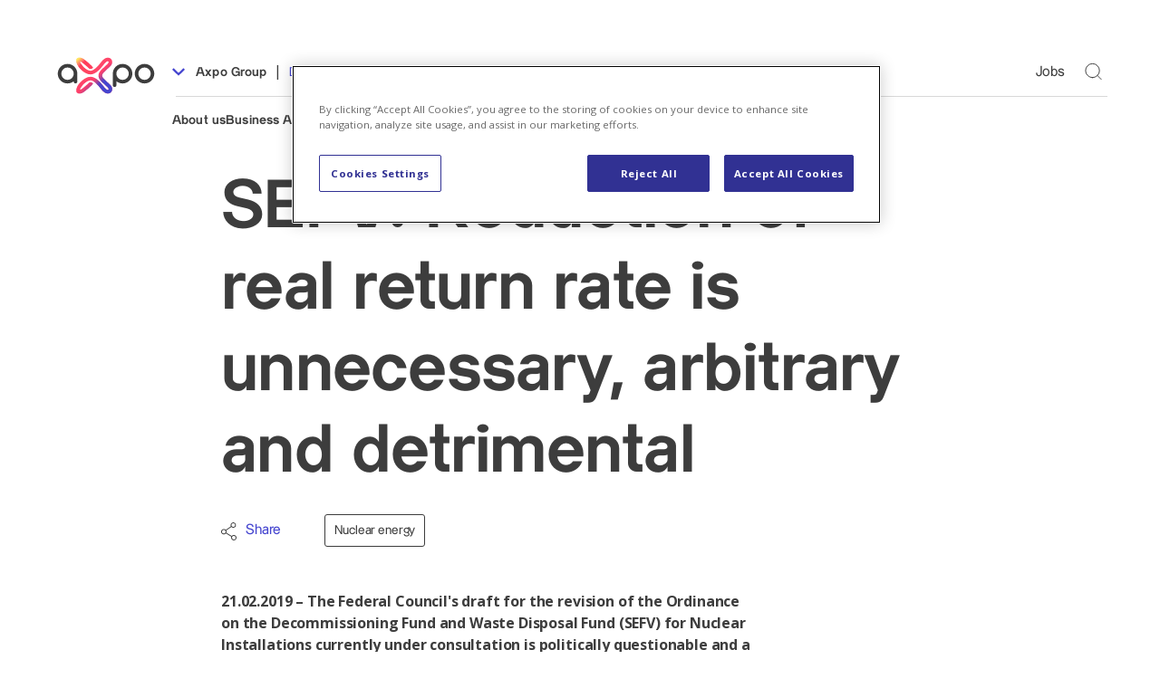

--- FILE ---
content_type: text/html;charset=utf-8
request_url: https://www.axpo.com/group/en/news-and-stories/media-releases/2019/disposal-funds-reduction-of-real-return-rate-unnecessary-arbitrary-detrimental.html
body_size: 40199
content:

<!DOCTYPE HTML>
<html lang="en">
<head>
    <meta charset="UTF-8"/>
    <title>SEFV: Reduction of real return rate is unnecessary, arbitrary and detrimental | Axpo</title>
    <meta name="viewport" content="width=device-width, initial-scale=1, viewport-fit=cover"/>
    <meta name="robots" content="index,follow"/>
    
    
    <meta name="facebook-domain-verification" content="z25bf7il9ecwf94atqai8zm4g0zvfq"/>
    <!-- Primary Meta Tags -->
    
    <meta name="title" content="SEFV: Reduction of real return rate is unnecessary, arbitrary and detrimental"/>
    
    
    <!-- Open Graph / Facebook -->
    <meta property="og:type" content="website"/>
    <meta property="og:title" content="SEFV: Reduction of real return rate is unnecessary, arbitrary and detrimental"/>
    <meta property="og:url" content="https://www.axpo.com/group/en/news-and-stories/media-releases/2019/disposal-funds-reduction-of-real-return-rate-unnecessary-arbitrary-detrimental.html"/>
    
    
    <!-- Twitter -->
    <meta property="twitter:card" content="summary_large_image"/>
    <meta property="twitter:title" content="SEFV: Reduction of real return rate is unnecessary, arbitrary and detrimental"/>
    <meta property="twitter:url" content="https://www.axpo.com/group/en/news-and-stories/media-releases/2019/disposal-funds-reduction-of-real-return-rate-unnecessary-arbitrary-detrimental.html"/>
    
    
    <meta name="template" content="media-release-page"/>

    <script defer="defer" type="text/javascript" src="/.rum/@adobe/helix-rum-js@%5E2/dist/rum-standalone.js"></script>
<script>
        window.dataLayer = window.dataLayer || [];
    </script>

    <script>
        function gtag() {
            dataLayer.push(arguments);
        }
        gtag("consent", "default", {
            ad_storage: "denied",
            ad_user_data: 'denied',
            ad_personalization: 'denied',
            analytics_storage: "denied",
            functionality_storage: "denied",
            personalization_storage: "denied",
            security_storage: "granted",
            wait_for_update: 500,
        });
        gtag("set", "ads_data_redaction", true);
    </script>
    <script>
        window.dataLayer.push(
          {"pageType":"News & Stories","category":"Media Releases","subcategory":"2019","language":"EN","country":"Axpo Group","articleDate":"21/02/2019","articleCategory":"Nuclear energy","isInternal":"false"}
        );
    </script>


    
        <script>
        (function(w,d,s,l,i){w[l]=w[l]||[];w[l].push({'gtm.start':
new Date().getTime(),event:'gtm.js'});var f=d.getElementsByTagName(s)[0],
j=d.createElement(s),dl=l!='dataLayer'?'&l='+l:'';j.async=true;j.src=
'https://www.googletagmanager.com/gtm.js?id='+i+dl;f.parentNode.insertBefore(j,f);
})(window,document,'script','dataLayer',"GTM-PR895GD");
        </script>

    

    
        <script src="https://cdn.cookielaw.org/scripttemplates/otSDKStub.js" type="text/javascript" charset="UTF-8" data-domain-script="6977e798-5ee1-4b50-8ca9-084ef5822b00"></script>
        <script type="text/javascript">
            function OptanonWrapper() { }
        </script>
    

    

    

    

	<link href="/etc.clientlibs/axpo19/clientlibs/clientlib-base/resources/fonts/c78eb7af-a1c8-4892-974b-52379646fef4.woff2" rel="preload" as="font" type="font/woff2" crossorigin/>
	<link href="/etc.clientlibs/axpo19/clientlibs/clientlib-base/resources/fonts/b290e775-e0f9-4980-914b-a4c32a5e3e36.woff2" rel="preload" as="font" type="font/woff2" crossorigin/>



    
<link rel="stylesheet" href="/etc.clientlibs/axpo19/clientlibs/clientlib-base.lc-9fc784868a19365dd5f73a45055ea304-lc.css" type="text/css">





    
<link rel="stylesheet" href="/etc.clientlibs/axpo19/clientlibs/clientlib-site.lc-e9ca7dd1cf623e6cf4af83d794a0f4ce-lc.css" type="text/css">






    
    
    

    

    
    
    

    <link rel="icon" type="image/x-icon" href="/etc.clientlibs/axpo19/clientlibs/clientlib-base/resources/img/favicon.ico"/>
    <link rel="icon" href="/etc.clientlibs/axpo19/clientlibs/clientlib-base/resources/img/favicon-svg.svg" type="image/svg+xml"/>

    
</head>
<body class="mediarelease page page page--stage-noImage   body--level-4 " data-axpo-tracking-setup='{"remoteData": "/group/en/news-and-stories/media-releases/2019/disposal-funds-reduction-of-real-return-rate-unnecessary-arbitrary-detrimental/_jcr_content.internal.json"}'>








<script type="text/javascript">
    axpoPageName = "content:axpo19:group:en:news-and-stories:media-releases:2019:disposal-funds-reduction-of-real-return-rate-unnecessary-arbitrary-detrimental";
    GTM = "GTM-PR895GD"
</script>


    
        
            <!-- Google Tag Manager (noscript) -->
            <noscript>
                <iframe src="https://www.googletagmanager.com/ns.html?id=GTM-PR895GD" height="0" width="0" style="display:none;visibility:hidden"></iframe>
            </noscript>
            <!-- End Google Tag Manager (noscript) -->
        
    




<div id="app">
    
    <div is="PageHeaderV2" inline-template data-config='{"navigationApi":"/group/en/news-and-stories/media-releases/2019/disposal-funds-reduction-of-real-return-rate-unnecessary-arbitrary-detrimental/_jcr_content.navigation-v2.json", "countriesApi":"/group/en/news-and-stories/media-releases/2019/disposal-funds-reduction-of-real-return-rate-unnecessary-arbitrary-detrimental/_jcr_content.countries-v2.json", "currentPath":"/group/en/news-and-stories/media-releases/2019/disposal-funds-reduction-of-real-return-rate-unnecessary-arbitrary-detrimental.html"}'>
    <div>
        <header v-if="!isMobile" class="page-header-v2" :class="{
                  'page-header-v2--backdrop': selectedLinksGroup,
                  'page-header-v2--is-sticky': isSticky,
                  'page-header-v2--is-animating-sticky': isAnimatingSticky,
                  'page-header-v2--is-closing': isClosing,
                }" :style="{ opacity: isSticky ? 1 : floatingHeaderFadeAlpha }" @animationend="handleAnimationEnd" ref="header">
            <div class="on-screen-marker"></div>
            <div class="page-header-v2__container container">
                <div class="row g-0">
                    <div class="col-auto">
                        <a href="/group/en.html" title="Home | Axpo Group">
                           <object id="svgObj" type="image/svg+xml" class="page-header-v2__logo" data="/bin/logo-svg"></object>
                        </a>
                    </div>
                    <div class="col">
                        <div class="row">
                            <section class="col page-header-v2__lang-select" :class="{
                            'col-auto': isSticky
                          }">
                                <button class="page-header-v2__button" @click="toggleSelectedLinkGroup('langLinks')">
                                    <span class="page-header-v2__lang-chevron" :class="{
                                        'page-header-v2__lang-chevron--flipped': selectedLinksGroup === 'langLinks'
                                      }">
                                      <svg viewBox="0 0 12 8" xmlns="http://www.w3.org/2000/svg">
                                        <path d="M10.59 0.295078L6 4.87508L1.41 0.295078L-2.62268e-07 1.70508L6 7.70508L12 1.70508L10.59 0.295078Z"/>
                                      </svg>

                                    </span>
                                    Axpo Group
                                </button>
                                <span class="page-header-v2__separator page-header-v2__separator--switcher">|</span>
                                <span class="page-header-v2__lang-inline">
                                    
                                        <a class="page-header-v2__lang-link " href="/group/en/news-and-stories/media-releases.detail.html/news-und-stories/medienmitteilungen/2019/stilllegungs-und-entsorgungsfonds-senkung-der-realrendite.html" data-axpo-tracking-navigation="Language - DE">
                                            DE
                                        </a>
                                    
                                        <a class="page-header-v2__lang-link page-header-v2__lang-link--active" href="/group/en/news-and-stories/media-releases.detail.html/news-and-stories/media-releases/2019/disposal-funds-reduction-of-real-return-rate-unnecessary-arbitrary-detrimental.html" data-axpo-tracking-navigation="Language - EN">
                                            EN
                                        </a>
                                    
                                </span>
                            </section>
                            <section class="col d-flex justify-content-end align-items-center page-header-v2__meta-links" :class="{'d-none': isSticky}">
                                

                                
                                    
                                        <a class="page-header-v2__link" href="https://careers.axpo.com/en-GB">
                                            Jobs
                                        </a>
                                    
                                
                                <button ref="searchToggle" type="button" class="page-header-v2__search-button" :class="{ 'page-header-v2__search-button--active': showSearch }" @click="toggleSearch">
                                    Toggle Search Form
                                </button>
                                
                            </section>
                            <div class="col-12 page-header-v2__separator" :class="{
                            'd-none': isSticky
                          }">
                                <hr class="page-header-v2__hairline"/>
                            </div>
                            <section class="d-flex page-header-v2__link-group-buttons col" :class="{
                            'd-none': selectedLinksGroup === 'langLinks',
                            'col-11': !isSticky
                          }">
                                
                                    <button class="page-header-v2__button" data-axpo-tracking-navigation="About us" :class="{
                              'page-header-v2__button--active': selectedLinksGroup === 'About us'
                            }" @click="setSelectedLinksGroup('About us')">
                                        About us
                                    </button>
                                
                                    <button class="page-header-v2__button" data-axpo-tracking-navigation="Business Areas " :class="{
                              'page-header-v2__button--active': selectedLinksGroup === 'Business Areas '
                            }" @click="setSelectedLinksGroup('Business Areas ')">
                                        Business Areas 
                                    </button>
                                
                                    <button class="page-header-v2__button" data-axpo-tracking-navigation="Investor Relations" :class="{
                              'page-header-v2__button--active': selectedLinksGroup === 'Investor Relations'
                            }" @click="setSelectedLinksGroup('Investor Relations')">
                                        Investor Relations
                                    </button>
                                
                                    <button data-active-link-group="News &amp; Stories" class="page-header-v2__button" data-axpo-tracking-navigation="News &amp; Stories" :class="{
                              'page-header-v2__button--active': selectedLinksGroup === 'News &amp; Stories'
                            }" @click="setSelectedLinksGroup('News &amp; Stories')">
                                        News &amp; Stories
                                    </button>
                                
                                    <button class="page-header-v2__button" data-axpo-tracking-navigation="People &amp; Careers" :class="{
                              'page-header-v2__button--active': selectedLinksGroup === 'People &amp; Careers'
                            }" @click="setSelectedLinksGroup('People &amp; Careers')">
                                        People &amp; Careers
                                    </button>
                                
                            </section>
                            <div class="col d-flex justify-content-end page-header-v2__button--close-container" :class="{
                            'd-none': !selectedLinksGroup,
                            'col-12': isSticky
                          }">
                                <button class="page-header-v2__button page-header-v2__button--close" @click="removeSelectedLinksGroup()" data-axpo-tracking-navigation="Close">
                                    <span>Close</span>
                                    <svg xmlns="http://www.w3.org/2000/svg" viewBox="0 0 20 19">
                                        <path d="M.83.82c.2-.2.51-.2.7 0l8.42 8.16L18.37.81a.5.5 0 1 1 .7.72l-8.4 8.15 8.4 8.15a.5.5 0 1 1-.7.72l-8.42-8.17-8.41 8.17a.5.5 0 1 1-.7-.72l8.4-8.15-8.4-8.15a.5.5 0 0 1 0-.7Z"/>
                                    </svg>
                                </button>
                            </div>
                        </div>
                        <template v-if="countries && selectedLinksGroup === 'langLinks'">
                            <header-lang-link-list :countries="countries"/>
                        </template>
                        
                            <section class="row page-header-v2__links-group g-5" :class="{
                              'page-header-v2__links-group--open': selectedLinksGroup === 'About us'
                            }">
                                <div class="col-quintuple row">
                                    
                                        
                                            <div class="col-single">
                                                <a class="header-main-link mb-24" href="/group/en/about-us/axpo-group.html" data-axpo-tracking-navigation="Axpo Group">
                                                    <div class="header-main-link__title">Axpo Group</div>
                                                    <p class="header-main-link__description">We produce, trade and distribute energy in Switzerland and internationally.</p>
                                                    <div class="header-main-link__arrow">
                                                        <svg xmlns="http://www.w3.org/2000/svg" viewBox="0 0 62 12">
                                                            <path d="M0 6.75h27.1l-4.25 4.2L23.92 12 30 6l-6.08-6-1.07 1.06 4.24 4.19H0v1.5ZM32 6.75h27.1l-4.25 4.2L55.92 12 62 6l-6.08-6-1.07 1.06 4.24 4.19H32v1.5Z"/>
                                                        </svg>
                                                    </div>
                                                </a>
                                                <ul class="header-link-list">
                                                    
                                                        <li class="header-link-list__item ">
                                                            <a href="/group/en/about-us/axpo-group/group-structure.html" class="header-link-list__link" data-axpo-tracking-navigation="Group Structure">
                                                                <div class="header-link-list__link-text">
                                                                    Group Structure
                                                                </div>
                                                                <div class="header-link-list__link-icon">
                                                                    <svg xmlns="http://www.w3.org/2000/svg" viewBox="0 0 6 10">
                                                                        <path d="M.66.3a.5.5 0 0 1 .7.03l4 4.26a.5.5 0 0 1 0 .68l-4 4.3a.5.5 0 0 1-.73-.68l3.69-3.96L.64 1.01a.5.5 0 0 1 .02-.7Z"/>
                                                                    </svg>
                                                                </div>
                                                            </a>
                                                        </li>
                                                    
                                                        <li class="header-link-list__item ">
                                                            <a href="/group/en/about-us/axpo-group/executives-and-directors.html" class="header-link-list__link" data-axpo-tracking-navigation="Executives &amp; Directors">
                                                                <div class="header-link-list__link-text">
                                                                    Executives &amp; Directors
                                                                </div>
                                                                <div class="header-link-list__link-icon">
                                                                    <svg xmlns="http://www.w3.org/2000/svg" viewBox="0 0 6 10">
                                                                        <path d="M.66.3a.5.5 0 0 1 .7.03l4 4.26a.5.5 0 0 1 0 .68l-4 4.3a.5.5 0 0 1-.73-.68l3.69-3.96L.64 1.01a.5.5 0 0 1 .02-.7Z"/>
                                                                    </svg>
                                                                </div>
                                                            </a>
                                                        </li>
                                                    
                                                        <li class="header-link-list__item ">
                                                            <a href="/group/en/about-us/axpo-group/owners.html" class="header-link-list__link" data-axpo-tracking-navigation="Owners">
                                                                <div class="header-link-list__link-text">
                                                                    Owners
                                                                </div>
                                                                <div class="header-link-list__link-icon">
                                                                    <svg xmlns="http://www.w3.org/2000/svg" viewBox="0 0 6 10">
                                                                        <path d="M.66.3a.5.5 0 0 1 .7.03l4 4.26a.5.5 0 0 1 0 .68l-4 4.3a.5.5 0 0 1-.73-.68l3.69-3.96L.64 1.01a.5.5 0 0 1 .02-.7Z"/>
                                                                    </svg>
                                                                </div>
                                                            </a>
                                                        </li>
                                                    
                                                        <li class="header-link-list__item ">
                                                            <a href="/group/en/about-us/axpo-group/subsidiaries.html" class="header-link-list__link" data-axpo-tracking-navigation="Subsidiaries">
                                                                <div class="header-link-list__link-text">
                                                                    Subsidiaries
                                                                </div>
                                                                <div class="header-link-list__link-icon">
                                                                    <svg xmlns="http://www.w3.org/2000/svg" viewBox="0 0 6 10">
                                                                        <path d="M.66.3a.5.5 0 0 1 .7.03l4 4.26a.5.5 0 0 1 0 .68l-4 4.3a.5.5 0 0 1-.73-.68l3.69-3.96L.64 1.01a.5.5 0 0 1 .02-.7Z"/>
                                                                    </svg>
                                                                </div>
                                                            </a>
                                                        </li>
                                                    
                                                </ul>
                                            </div>
                                        
                                            <div class="col-single">
                                                <a class="header-main-link mb-24" href="/group/en/about-us/values-strategy.html" data-axpo-tracking-navigation="Values &amp; Strategy">
                                                    <div class="header-main-link__title">Values &amp; Strategy</div>
                                                    <p class="header-main-link__description">For a sustainable energy supply: Purpose, Values and Strategy.</p>
                                                    <div class="header-main-link__arrow">
                                                        <svg xmlns="http://www.w3.org/2000/svg" viewBox="0 0 62 12">
                                                            <path d="M0 6.75h27.1l-4.25 4.2L23.92 12 30 6l-6.08-6-1.07 1.06 4.24 4.19H0v1.5ZM32 6.75h27.1l-4.25 4.2L55.92 12 62 6l-6.08-6-1.07 1.06 4.24 4.19H32v1.5Z"/>
                                                        </svg>
                                                    </div>
                                                </a>
                                                <ul class="header-link-list">
                                                    
                                                        <li class="header-link-list__item ">
                                                            <a href="/group/en/about-us/values-strategy/purpose.html" class="header-link-list__link" data-axpo-tracking-navigation="Purpose">
                                                                <div class="header-link-list__link-text">
                                                                    Purpose
                                                                </div>
                                                                <div class="header-link-list__link-icon">
                                                                    <svg xmlns="http://www.w3.org/2000/svg" viewBox="0 0 6 10">
                                                                        <path d="M.66.3a.5.5 0 0 1 .7.03l4 4.26a.5.5 0 0 1 0 .68l-4 4.3a.5.5 0 0 1-.73-.68l3.69-3.96L.64 1.01a.5.5 0 0 1 .02-.7Z"/>
                                                                    </svg>
                                                                </div>
                                                            </a>
                                                        </li>
                                                    
                                                        <li class="header-link-list__item ">
                                                            <a href="/group/en/about-us/values-strategy/values.html" class="header-link-list__link" data-axpo-tracking-navigation="Values">
                                                                <div class="header-link-list__link-text">
                                                                    Values
                                                                </div>
                                                                <div class="header-link-list__link-icon">
                                                                    <svg xmlns="http://www.w3.org/2000/svg" viewBox="0 0 6 10">
                                                                        <path d="M.66.3a.5.5 0 0 1 .7.03l4 4.26a.5.5 0 0 1 0 .68l-4 4.3a.5.5 0 0 1-.73-.68l3.69-3.96L.64 1.01a.5.5 0 0 1 .02-.7Z"/>
                                                                    </svg>
                                                                </div>
                                                            </a>
                                                        </li>
                                                    
                                                        <li class="header-link-list__item ">
                                                            <a href="/group/en/about-us/values-strategy/strategy.html" class="header-link-list__link" data-axpo-tracking-navigation="Strategy">
                                                                <div class="header-link-list__link-text">
                                                                    Strategy
                                                                </div>
                                                                <div class="header-link-list__link-icon">
                                                                    <svg xmlns="http://www.w3.org/2000/svg" viewBox="0 0 6 10">
                                                                        <path d="M.66.3a.5.5 0 0 1 .7.03l4 4.26a.5.5 0 0 1 0 .68l-4 4.3a.5.5 0 0 1-.73-.68l3.69-3.96L.64 1.01a.5.5 0 0 1 .02-.7Z"/>
                                                                    </svg>
                                                                </div>
                                                            </a>
                                                        </li>
                                                    
                                                        <li class="header-link-list__item ">
                                                            <a href="/group/en/about-us/values-strategy/ethics-and-principles.html" class="header-link-list__link" data-axpo-tracking-navigation="Ethics &amp; Compliance">
                                                                <div class="header-link-list__link-text">
                                                                    Ethics &amp; Compliance
                                                                </div>
                                                                <div class="header-link-list__link-icon">
                                                                    <svg xmlns="http://www.w3.org/2000/svg" viewBox="0 0 6 10">
                                                                        <path d="M.66.3a.5.5 0 0 1 .7.03l4 4.26a.5.5 0 0 1 0 .68l-4 4.3a.5.5 0 0 1-.73-.68l3.69-3.96L.64 1.01a.5.5 0 0 1 .02-.7Z"/>
                                                                    </svg>
                                                                </div>
                                                            </a>
                                                        </li>
                                                    
                                                </ul>
                                            </div>
                                        
                                            <div class="col-single">
                                                <a class="header-main-link mb-24" href="/group/en/about-us/sustainability.html" data-axpo-tracking-navigation="Sustainability">
                                                    <div class="header-main-link__title">Sustainability</div>
                                                    <p class="header-main-link__description">We are dedicated to upholding sustainability criteria in operations.</p>
                                                    <div class="header-main-link__arrow">
                                                        <svg xmlns="http://www.w3.org/2000/svg" viewBox="0 0 62 12">
                                                            <path d="M0 6.75h27.1l-4.25 4.2L23.92 12 30 6l-6.08-6-1.07 1.06 4.24 4.19H0v1.5ZM32 6.75h27.1l-4.25 4.2L55.92 12 62 6l-6.08-6-1.07 1.06 4.24 4.19H32v1.5Z"/>
                                                        </svg>
                                                    </div>
                                                </a>
                                                <ul class="header-link-list">
                                                    
                                                        <li class="header-link-list__item ">
                                                            <a href="/group/en/about-us/sustainability/approach.html" class="header-link-list__link" data-axpo-tracking-navigation="Sustainability Approach">
                                                                <div class="header-link-list__link-text">
                                                                    Sustainability Approach
                                                                </div>
                                                                <div class="header-link-list__link-icon">
                                                                    <svg xmlns="http://www.w3.org/2000/svg" viewBox="0 0 6 10">
                                                                        <path d="M.66.3a.5.5 0 0 1 .7.03l4 4.26a.5.5 0 0 1 0 .68l-4 4.3a.5.5 0 0 1-.73-.68l3.69-3.96L.64 1.01a.5.5 0 0 1 .02-.7Z"/>
                                                                    </svg>
                                                                </div>
                                                            </a>
                                                        </li>
                                                    
                                                        <li class="header-link-list__item ">
                                                            <a href="/group/en/about-us/sustainability/report-guidelines.html" class="header-link-list__link" data-axpo-tracking-navigation="Report &amp; Guidelines">
                                                                <div class="header-link-list__link-text">
                                                                    Report &amp; Guidelines
                                                                </div>
                                                                <div class="header-link-list__link-icon">
                                                                    <svg xmlns="http://www.w3.org/2000/svg" viewBox="0 0 6 10">
                                                                        <path d="M.66.3a.5.5 0 0 1 .7.03l4 4.26a.5.5 0 0 1 0 .68l-4 4.3a.5.5 0 0 1-.73-.68l3.69-3.96L.64 1.01a.5.5 0 0 1 .02-.7Z"/>
                                                                    </svg>
                                                                </div>
                                                            </a>
                                                        </li>
                                                    
                                                        <li class="header-link-list__item ">
                                                            <a href="/group/en/about-us/sustainability/esg.html" class="header-link-list__link" data-axpo-tracking-navigation="ESG Scores">
                                                                <div class="header-link-list__link-text">
                                                                    ESG Scores
                                                                </div>
                                                                <div class="header-link-list__link-icon">
                                                                    <svg xmlns="http://www.w3.org/2000/svg" viewBox="0 0 6 10">
                                                                        <path d="M.66.3a.5.5 0 0 1 .7.03l4 4.26a.5.5 0 0 1 0 .68l-4 4.3a.5.5 0 0 1-.73-.68l3.69-3.96L.64 1.01a.5.5 0 0 1 .02-.7Z"/>
                                                                    </svg>
                                                                </div>
                                                            </a>
                                                        </li>
                                                    
                                                </ul>
                                            </div>
                                        
                                            <div class="col-single">
                                                <a class="header-main-link mb-24" href="/group/en/about-us/locations.html" data-axpo-tracking-navigation="Locations">
                                                    <div class="header-main-link__title">Locations</div>
                                                    <p class="header-main-link__description">We are active in more than 30 countries across Europe, North America and Asia.</p>
                                                    <div class="header-main-link__arrow">
                                                        <svg xmlns="http://www.w3.org/2000/svg" viewBox="0 0 62 12">
                                                            <path d="M0 6.75h27.1l-4.25 4.2L23.92 12 30 6l-6.08-6-1.07 1.06 4.24 4.19H0v1.5ZM32 6.75h27.1l-4.25 4.2L55.92 12 62 6l-6.08-6-1.07 1.06 4.24 4.19H32v1.5Z"/>
                                                        </svg>
                                                    </div>
                                                </a>
                                                
                                            </div>
                                        
                                            <div class="col-single">
                                                <a class="header-main-link mb-24" href="/group/en/about-us/innovation.html" data-axpo-tracking-navigation="Innovation">
                                                    <div class="header-main-link__title">Innovation</div>
                                                    <p class="header-main-link__description">We are driving the transformation towards a sustainable energy system with new technologies and ideas.</p>
                                                    <div class="header-main-link__arrow">
                                                        <svg xmlns="http://www.w3.org/2000/svg" viewBox="0 0 62 12">
                                                            <path d="M0 6.75h27.1l-4.25 4.2L23.92 12 30 6l-6.08-6-1.07 1.06 4.24 4.19H0v1.5ZM32 6.75h27.1l-4.25 4.2L55.92 12 62 6l-6.08-6-1.07 1.06 4.24 4.19H32v1.5Z"/>
                                                        </svg>
                                                    </div>
                                                </a>
                                                <ul class="header-link-list">
                                                    
                                                        <li class="header-link-list__item ">
                                                            <a href="/group/en/about-us/innovation/ventures.html" class="header-link-list__link" data-axpo-tracking-navigation="Ventures">
                                                                <div class="header-link-list__link-text">
                                                                    Ventures
                                                                </div>
                                                                <div class="header-link-list__link-icon">
                                                                    <svg xmlns="http://www.w3.org/2000/svg" viewBox="0 0 6 10">
                                                                        <path d="M.66.3a.5.5 0 0 1 .7.03l4 4.26a.5.5 0 0 1 0 .68l-4 4.3a.5.5 0 0 1-.73-.68l3.69-3.96L.64 1.01a.5.5 0 0 1 .02-.7Z"/>
                                                                    </svg>
                                                                </div>
                                                            </a>
                                                        </li>
                                                    
                                                </ul>
                                            </div>
                                        
                                    
                                </div>
                                
                            </section>
                            
                            
                        
                            <section class="row page-header-v2__links-group g-5" :class="{
                              'page-header-v2__links-group--open': selectedLinksGroup === 'Business Areas '
                            }">
                                <div class="col-quintuple row">
                                    
                                        
                                            <div class="col-single">
                                                <a class="header-main-link mb-24" href="/group/en/business-areas/renewable-energy.html" data-axpo-tracking-navigation="Renewable Energy">
                                                    <div class="header-main-link__title">Renewable Energy</div>
                                                    <p class="header-main-link__description">Learn how Axpo is securing a sustainable energy future with renewable energies.</p>
                                                    <div class="header-main-link__arrow">
                                                        <svg xmlns="http://www.w3.org/2000/svg" viewBox="0 0 62 12">
                                                            <path d="M0 6.75h27.1l-4.25 4.2L23.92 12 30 6l-6.08-6-1.07 1.06 4.24 4.19H0v1.5ZM32 6.75h27.1l-4.25 4.2L55.92 12 62 6l-6.08-6-1.07 1.06 4.24 4.19H32v1.5Z"/>
                                                        </svg>
                                                    </div>
                                                </a>
                                                <ul class="header-link-list">
                                                    
                                                        <li class="header-link-list__item ">
                                                            <a href="/group/en/business-areas/renewable-energy/solar-energy.html" class="header-link-list__link" data-axpo-tracking-navigation="Solar Energy">
                                                                <div class="header-link-list__link-text">
                                                                    Solar Energy
                                                                </div>
                                                                <div class="header-link-list__link-icon">
                                                                    <svg xmlns="http://www.w3.org/2000/svg" viewBox="0 0 6 10">
                                                                        <path d="M.66.3a.5.5 0 0 1 .7.03l4 4.26a.5.5 0 0 1 0 .68l-4 4.3a.5.5 0 0 1-.73-.68l3.69-3.96L.64 1.01a.5.5 0 0 1 .02-.7Z"/>
                                                                    </svg>
                                                                </div>
                                                            </a>
                                                        </li>
                                                    
                                                        <li class="header-link-list__item ">
                                                            <a href="/group/en/business-areas/renewable-energy/wind-power.html" class="header-link-list__link" data-axpo-tracking-navigation="Wind Power">
                                                                <div class="header-link-list__link-text">
                                                                    Wind Power
                                                                </div>
                                                                <div class="header-link-list__link-icon">
                                                                    <svg xmlns="http://www.w3.org/2000/svg" viewBox="0 0 6 10">
                                                                        <path d="M.66.3a.5.5 0 0 1 .7.03l4 4.26a.5.5 0 0 1 0 .68l-4 4.3a.5.5 0 0 1-.73-.68l3.69-3.96L.64 1.01a.5.5 0 0 1 .02-.7Z"/>
                                                                    </svg>
                                                                </div>
                                                            </a>
                                                        </li>
                                                    
                                                        <li class="header-link-list__item ">
                                                            <a href="/group/en/business-areas/renewable-energy/green-hydrogen.html" class="header-link-list__link" data-axpo-tracking-navigation="Green Hydrogen">
                                                                <div class="header-link-list__link-text">
                                                                    Green Hydrogen
                                                                </div>
                                                                <div class="header-link-list__link-icon">
                                                                    <svg xmlns="http://www.w3.org/2000/svg" viewBox="0 0 6 10">
                                                                        <path d="M.66.3a.5.5 0 0 1 .7.03l4 4.26a.5.5 0 0 1 0 .68l-4 4.3a.5.5 0 0 1-.73-.68l3.69-3.96L.64 1.01a.5.5 0 0 1 .02-.7Z"/>
                                                                    </svg>
                                                                </div>
                                                            </a>
                                                        </li>
                                                    
                                                        <li class="header-link-list__item ">
                                                            <a href="/group/en/business-areas/renewable-energy/hydro-power.html" class="header-link-list__link" data-axpo-tracking-navigation="Hydropower">
                                                                <div class="header-link-list__link-text">
                                                                    Hydropower
                                                                </div>
                                                                <div class="header-link-list__link-icon">
                                                                    <svg xmlns="http://www.w3.org/2000/svg" viewBox="0 0 6 10">
                                                                        <path d="M.66.3a.5.5 0 0 1 .7.03l4 4.26a.5.5 0 0 1 0 .68l-4 4.3a.5.5 0 0 1-.73-.68l3.69-3.96L.64 1.01a.5.5 0 0 1 .02-.7Z"/>
                                                                    </svg>
                                                                </div>
                                                            </a>
                                                        </li>
                                                    
                                                        <li class="header-link-list__item ">
                                                            <a href="/group/en/business-areas/renewable-energy/biomass-and-wood.html" class="header-link-list__link" data-axpo-tracking-navigation="Biomass &amp; Wood">
                                                                <div class="header-link-list__link-text">
                                                                    Biomass &amp; Wood
                                                                </div>
                                                                <div class="header-link-list__link-icon">
                                                                    <svg xmlns="http://www.w3.org/2000/svg" viewBox="0 0 6 10">
                                                                        <path d="M.66.3a.5.5 0 0 1 .7.03l4 4.26a.5.5 0 0 1 0 .68l-4 4.3a.5.5 0 0 1-.73-.68l3.69-3.96L.64 1.01a.5.5 0 0 1 .02-.7Z"/>
                                                                    </svg>
                                                                </div>
                                                            </a>
                                                        </li>
                                                    
                                                </ul>
                                            </div>
                                        
                                            <div class="col-single">
                                                <a class="header-main-link mb-24" href="/group/en/business-areas/generation-and-distribution.html" data-axpo-tracking-navigation="Generation &amp; Distribution">
                                                    <div class="header-main-link__title">Generation &amp; Distribution</div>
                                                    <p class="header-main-link__description">We ensure security of supply through our generation and our grid. </p>
                                                    <div class="header-main-link__arrow">
                                                        <svg xmlns="http://www.w3.org/2000/svg" viewBox="0 0 62 12">
                                                            <path d="M0 6.75h27.1l-4.25 4.2L23.92 12 30 6l-6.08-6-1.07 1.06 4.24 4.19H0v1.5ZM32 6.75h27.1l-4.25 4.2L55.92 12 62 6l-6.08-6-1.07 1.06 4.24 4.19H32v1.5Z"/>
                                                        </svg>
                                                    </div>
                                                </a>
                                                <ul class="header-link-list">
                                                    
                                                        <li class="header-link-list__item ">
                                                            <a href="/group/en/business-areas/generation-and-distribution/nuclear-power.html" class="header-link-list__link" data-axpo-tracking-navigation="Nuclear Power">
                                                                <div class="header-link-list__link-text">
                                                                    Nuclear Power
                                                                </div>
                                                                <div class="header-link-list__link-icon">
                                                                    <svg xmlns="http://www.w3.org/2000/svg" viewBox="0 0 6 10">
                                                                        <path d="M.66.3a.5.5 0 0 1 .7.03l4 4.26a.5.5 0 0 1 0 .68l-4 4.3a.5.5 0 0 1-.73-.68l3.69-3.96L.64 1.01a.5.5 0 0 1 .02-.7Z"/>
                                                                    </svg>
                                                                </div>
                                                            </a>
                                                        </li>
                                                    
                                                        <li class="header-link-list__item ">
                                                            <a href="/group/en/business-areas/generation-and-distribution/grids.html" class="header-link-list__link" data-axpo-tracking-navigation="Grids">
                                                                <div class="header-link-list__link-text">
                                                                    Grids
                                                                </div>
                                                                <div class="header-link-list__link-icon">
                                                                    <svg xmlns="http://www.w3.org/2000/svg" viewBox="0 0 6 10">
                                                                        <path d="M.66.3a.5.5 0 0 1 .7.03l4 4.26a.5.5 0 0 1 0 .68l-4 4.3a.5.5 0 0 1-.73-.68l3.69-3.96L.64 1.01a.5.5 0 0 1 .02-.7Z"/>
                                                                    </svg>
                                                                </div>
                                                            </a>
                                                        </li>
                                                    
                                                        <li class="header-link-list__item ">
                                                            <a href="/group/en/business-areas/generation-and-distribution/natural-gas-and-lng.html" class="header-link-list__link" data-axpo-tracking-navigation="Natural Gas &amp; LNG">
                                                                <div class="header-link-list__link-text">
                                                                    Natural Gas &amp; LNG
                                                                </div>
                                                                <div class="header-link-list__link-icon">
                                                                    <svg xmlns="http://www.w3.org/2000/svg" viewBox="0 0 6 10">
                                                                        <path d="M.66.3a.5.5 0 0 1 .7.03l4 4.26a.5.5 0 0 1 0 .68l-4 4.3a.5.5 0 0 1-.73-.68l3.69-3.96L.64 1.01a.5.5 0 0 1 .02-.7Z"/>
                                                                    </svg>
                                                                </div>
                                                            </a>
                                                        </li>
                                                    
                                                        <li class="header-link-list__item ">
                                                            <a href="/group/en/business-areas/generation-and-distribution/batteries.html" class="header-link-list__link" data-axpo-tracking-navigation="Batteries">
                                                                <div class="header-link-list__link-text">
                                                                    Batteries
                                                                </div>
                                                                <div class="header-link-list__link-icon">
                                                                    <svg xmlns="http://www.w3.org/2000/svg" viewBox="0 0 6 10">
                                                                        <path d="M.66.3a.5.5 0 0 1 .7.03l4 4.26a.5.5 0 0 1 0 .68l-4 4.3a.5.5 0 0 1-.73-.68l3.69-3.96L.64 1.01a.5.5 0 0 1 .02-.7Z"/>
                                                                    </svg>
                                                                </div>
                                                            </a>
                                                        </li>
                                                    
                                                </ul>
                                            </div>
                                        
                                            <div class="col-single">
                                                <a class="header-main-link mb-24" href="/group/en/business-areas/energy-trading-and-sales.html" data-axpo-tracking-navigation="Energy Trading &amp; Sales">
                                                    <div class="header-main-link__title">Energy Trading &amp; Sales</div>
                                                    <p class="header-main-link__description">We offer innovative solutions for a sustainable future.</p>
                                                    <div class="header-main-link__arrow">
                                                        <svg xmlns="http://www.w3.org/2000/svg" viewBox="0 0 62 12">
                                                            <path d="M0 6.75h27.1l-4.25 4.2L23.92 12 30 6l-6.08-6-1.07 1.06 4.24 4.19H0v1.5ZM32 6.75h27.1l-4.25 4.2L55.92 12 62 6l-6.08-6-1.07 1.06 4.24 4.19H32v1.5Z"/>
                                                        </svg>
                                                    </div>
                                                </a>
                                                <ul class="header-link-list">
                                                    
                                                        <li class="header-link-list__item ">
                                                            <a href="/group/en/business-areas/energy-trading-and-sales/ppa.html" class="header-link-list__link" data-axpo-tracking-navigation="PPA">
                                                                <div class="header-link-list__link-text">
                                                                    PPA
                                                                </div>
                                                                <div class="header-link-list__link-icon">
                                                                    <svg xmlns="http://www.w3.org/2000/svg" viewBox="0 0 6 10">
                                                                        <path d="M.66.3a.5.5 0 0 1 .7.03l4 4.26a.5.5 0 0 1 0 .68l-4 4.3a.5.5 0 0 1-.73-.68l3.69-3.96L.64 1.01a.5.5 0 0 1 .02-.7Z"/>
                                                                    </svg>
                                                                </div>
                                                            </a>
                                                        </li>
                                                    
                                                        <li class="header-link-list__item ">
                                                            <a href="/group/en/business-areas/energy-trading-and-sales/tailored-solutions.html" class="header-link-list__link" data-axpo-tracking-navigation="Tailored Solutions">
                                                                <div class="header-link-list__link-text">
                                                                    Tailored Solutions
                                                                </div>
                                                                <div class="header-link-list__link-icon">
                                                                    <svg xmlns="http://www.w3.org/2000/svg" viewBox="0 0 6 10">
                                                                        <path d="M.66.3a.5.5 0 0 1 .7.03l4 4.26a.5.5 0 0 1 0 .68l-4 4.3a.5.5 0 0 1-.73-.68l3.69-3.96L.64 1.01a.5.5 0 0 1 .02-.7Z"/>
                                                                    </svg>
                                                                </div>
                                                            </a>
                                                        </li>
                                                    
                                                        <li class="header-link-list__item ">
                                                            <a href="/group/en/business-areas/energy-trading-and-sales/awards.html" class="header-link-list__link" data-axpo-tracking-navigation="Awards">
                                                                <div class="header-link-list__link-text">
                                                                    Awards
                                                                </div>
                                                                <div class="header-link-list__link-icon">
                                                                    <svg xmlns="http://www.w3.org/2000/svg" viewBox="0 0 6 10">
                                                                        <path d="M.66.3a.5.5 0 0 1 .7.03l4 4.26a.5.5 0 0 1 0 .68l-4 4.3a.5.5 0 0 1-.73-.68l3.69-3.96L.64 1.01a.5.5 0 0 1 .02-.7Z"/>
                                                                    </svg>
                                                                </div>
                                                            </a>
                                                        </li>
                                                    
                                                </ul>
                                            </div>
                                        
                                    
                                </div>
                                
                            </section>
                            
                            
                        
                            <section class="row page-header-v2__links-group g-5" :class="{
                              'page-header-v2__links-group--open': selectedLinksGroup === 'Investor Relations'
                            }">
                                <div class="col-triple row">
                                    
                                        
                                            <div class="col-single">
                                                <a class="header-main-link mb-24" href="/group/en/investor-relations/publications-and-dates.html" data-axpo-tracking-navigation="Reports &amp; dates">
                                                    <div class="header-main-link__title">Reports &amp; dates</div>
                                                    <p class="header-main-link__description">Current dates and the most important reports: Annual Report, Sustainability Report, Financial Report and others.</p>
                                                    <div class="header-main-link__arrow">
                                                        <svg xmlns="http://www.w3.org/2000/svg" viewBox="0 0 62 12">
                                                            <path d="M0 6.75h27.1l-4.25 4.2L23.92 12 30 6l-6.08-6-1.07 1.06 4.24 4.19H0v1.5ZM32 6.75h27.1l-4.25 4.2L55.92 12 62 6l-6.08-6-1.07 1.06 4.24 4.19H32v1.5Z"/>
                                                        </svg>
                                                    </div>
                                                </a>
                                                
                                            </div>
                                        
                                            <div class="col-single">
                                                <a class="header-main-link mb-24" href="/group/en/investor-relations/key-figures.html" data-axpo-tracking-navigation="Key figures">
                                                    <div class="header-main-link__title">Key figures</div>
                                                    <p class="header-main-link__description">The most important key figures from the finance and energy sectors.</p>
                                                    <div class="header-main-link__arrow">
                                                        <svg xmlns="http://www.w3.org/2000/svg" viewBox="0 0 62 12">
                                                            <path d="M0 6.75h27.1l-4.25 4.2L23.92 12 30 6l-6.08-6-1.07 1.06 4.24 4.19H0v1.5ZM32 6.75h27.1l-4.25 4.2L55.92 12 62 6l-6.08-6-1.07 1.06 4.24 4.19H32v1.5Z"/>
                                                        </svg>
                                                    </div>
                                                </a>
                                                
                                            </div>
                                        
                                            <div class="col-single">
                                                <a class="header-main-link mb-24" href="/group/en/investor-relations/outstanding-bonds.html" data-axpo-tracking-navigation="Outstanding bonds">
                                                    <div class="header-main-link__title">Outstanding bonds</div>
                                                    <p class="header-main-link__description">Overview of outstanding bonds including current ratings.</p>
                                                    <div class="header-main-link__arrow">
                                                        <svg xmlns="http://www.w3.org/2000/svg" viewBox="0 0 62 12">
                                                            <path d="M0 6.75h27.1l-4.25 4.2L23.92 12 30 6l-6.08-6-1.07 1.06 4.24 4.19H0v1.5ZM32 6.75h27.1l-4.25 4.2L55.92 12 62 6l-6.08-6-1.07 1.06 4.24 4.19H32v1.5Z"/>
                                                        </svg>
                                                    </div>
                                                </a>
                                                
                                            </div>
                                        
                                            <div class="col-single">
                                                <a class="header-main-link mb-24" href="/group/en/investor-relations/commercial-paper-programme.html" data-axpo-tracking-navigation="Overview and current ratings">
                                                    <div class="header-main-link__title">Overview and current ratings</div>
                                                    <p class="header-main-link__description">Find out all about our commercial paper program and stay informed about our ratings and performances. </p>
                                                    <div class="header-main-link__arrow">
                                                        <svg xmlns="http://www.w3.org/2000/svg" viewBox="0 0 62 12">
                                                            <path d="M0 6.75h27.1l-4.25 4.2L23.92 12 30 6l-6.08-6-1.07 1.06 4.24 4.19H0v1.5ZM32 6.75h27.1l-4.25 4.2L55.92 12 62 6l-6.08-6-1.07 1.06 4.24 4.19H32v1.5Z"/>
                                                        </svg>
                                                    </div>
                                                </a>
                                                
                                            </div>
                                        
                                    
                                </div>
                                
                                    <div class="col-double d-flex justify-content-center g-5">
                                    <div class="header-teaser">
                                        <img src="/content/dam/axpo19/global/annual-results/results_23_24/results_hero_desktop.jpg" loading="lazy" class="header-teaser__image"/>
                                        <div class="header-teaser__body">
                                            <div class="header-teaser__title">
                                                Annual Results 2023/24
                                            </div>
                                            <p class="header-teaser__text">
                                                Axpo reports another successful financial year as strategy pays off.
                                            </p>
                                            <a class="header-main-link" href="/group/en/investor-relations/annual-results-2024.html" data-axpo-tracking-navigation="Annual Results 2023/24">
                                                <span class="header-main-link__text">Read more</span>
                                                <span class="header-main-link__arrow">
                                                    <svg xmlns="http://www.w3.org/2000/svg" viewBox="0 0 62 12">
                                                        <path d="M0 6.75h27.1l-4.25 4.2L23.92 12 30 6l-6.08-6-1.07 1.06 4.24 4.19H0v1.5ZM32 6.75h27.1l-4.25 4.2L55.92 12 62 6l-6.08-6-1.07 1.06 4.24 4.19H32v1.5Z"/>
                                                    </svg>

                                                </span>
                                            </a>
                                        </div>
                                    </div>
                                </div>
                                
                            </section>
                            
                            
                        
                            <section class="row page-header-v2__links-group g-5" :class="{
                              'page-header-v2__links-group--open': selectedLinksGroup === 'News &amp; Stories'
                            }">
                                <div class="col-quintuple row">
                                    
                                        
                                            <div class="col-single">
                                                <a class="header-main-link mb-24" href="/group/en/news-and-stories/media-releases.html" data-active-link-sub-section="0" data-axpo-tracking-navigation="Media Releases">
                                                    <div class="header-main-link__title">Media Releases</div>
                                                    <p class="header-main-link__description">Find all media releases about our various business areas.</p>
                                                    <div class="header-main-link__arrow">
                                                        <svg xmlns="http://www.w3.org/2000/svg" viewBox="0 0 62 12">
                                                            <path d="M0 6.75h27.1l-4.25 4.2L23.92 12 30 6l-6.08-6-1.07 1.06 4.24 4.19H0v1.5ZM32 6.75h27.1l-4.25 4.2L55.92 12 62 6l-6.08-6-1.07 1.06 4.24 4.19H32v1.5Z"/>
                                                        </svg>
                                                    </div>
                                                </a>
                                                
                                            </div>
                                        
                                            <div class="col-single">
                                                <a class="header-main-link mb-24" href="/group/en/news-and-stories/ad-hoc-announcements.html" data-axpo-tracking-navigation="Ad Hoc Announcements">
                                                    <div class="header-main-link__title">Ad Hoc Announcements</div>
                                                    <p class="header-main-link__description">Here you can find Axpo&#39;s Ad Hoc announcements, starting in 2021.</p>
                                                    <div class="header-main-link__arrow">
                                                        <svg xmlns="http://www.w3.org/2000/svg" viewBox="0 0 62 12">
                                                            <path d="M0 6.75h27.1l-4.25 4.2L23.92 12 30 6l-6.08-6-1.07 1.06 4.24 4.19H0v1.5ZM32 6.75h27.1l-4.25 4.2L55.92 12 62 6l-6.08-6-1.07 1.06 4.24 4.19H32v1.5Z"/>
                                                        </svg>
                                                    </div>
                                                </a>
                                                
                                            </div>
                                        
                                            <div class="col-single">
                                                <a class="header-main-link mb-24" href="/group/en/news-and-stories/magazine.html" data-axpo-tracking-navigation="Magazine">
                                                    <div class="header-main-link__title">Magazine</div>
                                                    <p class="header-main-link__description">Explore our magazine for the latest news on energy, innovation, and sustainability.</p>
                                                    <div class="header-main-link__arrow">
                                                        <svg xmlns="http://www.w3.org/2000/svg" viewBox="0 0 62 12">
                                                            <path d="M0 6.75h27.1l-4.25 4.2L23.92 12 30 6l-6.08-6-1.07 1.06 4.24 4.19H0v1.5ZM32 6.75h27.1l-4.25 4.2L55.92 12 62 6l-6.08-6-1.07 1.06 4.24 4.19H32v1.5Z"/>
                                                        </svg>
                                                    </div>
                                                </a>
                                                
                                            </div>
                                        
                                            <div class="col-single">
                                                <a class="header-main-link mb-24" href="/group/en/news-and-stories/media-contact.html" data-axpo-tracking-navigation="Media Contact">
                                                    <div class="header-main-link__title">Media Contact</div>
                                                    <p class="header-main-link__description">Hotline for media representatives: 0800 44 11 00 (CH), +41 56 200 41 10 (Int.)</p>
                                                    <div class="header-main-link__arrow">
                                                        <svg xmlns="http://www.w3.org/2000/svg" viewBox="0 0 62 12">
                                                            <path d="M0 6.75h27.1l-4.25 4.2L23.92 12 30 6l-6.08-6-1.07 1.06 4.24 4.19H0v1.5ZM32 6.75h27.1l-4.25 4.2L55.92 12 62 6l-6.08-6-1.07 1.06 4.24 4.19H32v1.5Z"/>
                                                        </svg>
                                                    </div>
                                                </a>
                                                <ul class="header-link-list">
                                                    
                                                        <li class="header-link-list__item ">
                                                            <a href="/group/en/news-and-stories/media-contact/media-library.html" class="header-link-list__link" data-axpo-tracking-navigation="Media Library">
                                                                <div class="header-link-list__link-text">
                                                                    Media Library
                                                                </div>
                                                                <div class="header-link-list__link-icon">
                                                                    <svg xmlns="http://www.w3.org/2000/svg" viewBox="0 0 6 10">
                                                                        <path d="M.66.3a.5.5 0 0 1 .7.03l4 4.26a.5.5 0 0 1 0 .68l-4 4.3a.5.5 0 0 1-.73-.68l3.69-3.96L.64 1.01a.5.5 0 0 1 .02-.7Z"/>
                                                                    </svg>
                                                                </div>
                                                            </a>
                                                        </li>
                                                    
                                                </ul>
                                            </div>
                                        
                                    
                                </div>
                                
                            </section>
                            
                            
                        
                            <section class="row page-header-v2__links-group g-5" :class="{
                              'page-header-v2__links-group--open': selectedLinksGroup === 'People &amp; Careers'
                            }">
                                <div class="col-triple row">
                                    
                                        
                                            <div class="col-single">
                                                <a class="header-main-link mb-24" href="/group/en/people-and-careers/working-at-axpo.html" data-axpo-tracking-navigation="Working at Axpo">
                                                    <div class="header-main-link__title">Working at Axpo</div>
                                                    <p class="header-main-link__description">Axpo empowers our people to seek new solutions, implement projects and develop innovative products.</p>
                                                    <div class="header-main-link__arrow">
                                                        <svg xmlns="http://www.w3.org/2000/svg" viewBox="0 0 62 12">
                                                            <path d="M0 6.75h27.1l-4.25 4.2L23.92 12 30 6l-6.08-6-1.07 1.06 4.24 4.19H0v1.5ZM32 6.75h27.1l-4.25 4.2L55.92 12 62 6l-6.08-6-1.07 1.06 4.24 4.19H32v1.5Z"/>
                                                        </svg>
                                                    </div>
                                                </a>
                                                <ul class="header-link-list">
                                                    
                                                        <li class="header-link-list__item ">
                                                            <a href="/group/en/people-and-careers/working-at-axpo/diversity.html" class="header-link-list__link" data-axpo-tracking-navigation="Diversity, Equity &amp; Inclusion">
                                                                <div class="header-link-list__link-text">
                                                                    Diversity, Equity &amp; Inclusion
                                                                </div>
                                                                <div class="header-link-list__link-icon">
                                                                    <svg xmlns="http://www.w3.org/2000/svg" viewBox="0 0 6 10">
                                                                        <path d="M.66.3a.5.5 0 0 1 .7.03l4 4.26a.5.5 0 0 1 0 .68l-4 4.3a.5.5 0 0 1-.73-.68l3.69-3.96L.64 1.01a.5.5 0 0 1 .02-.7Z"/>
                                                                    </svg>
                                                                </div>
                                                            </a>
                                                        </li>
                                                    
                                                        <li class="header-link-list__item ">
                                                            <a href="/group/en/people-and-careers/working-at-axpo/people-and-development-opportunities.html" class="header-link-list__link" data-axpo-tracking-navigation="Development Opportunities">
                                                                <div class="header-link-list__link-text">
                                                                    Development Opportunities
                                                                </div>
                                                                <div class="header-link-list__link-icon">
                                                                    <svg xmlns="http://www.w3.org/2000/svg" viewBox="0 0 6 10">
                                                                        <path d="M.66.3a.5.5 0 0 1 .7.03l4 4.26a.5.5 0 0 1 0 .68l-4 4.3a.5.5 0 0 1-.73-.68l3.69-3.96L.64 1.01a.5.5 0 0 1 .02-.7Z"/>
                                                                    </svg>
                                                                </div>
                                                            </a>
                                                        </li>
                                                    
                                                        <li class="header-link-list__item ">
                                                            <a href="/group/en/people-and-careers/working-at-axpo/engineering-power-conference.html" class="header-link-list__link" data-axpo-tracking-navigation="Engineering Power Conference">
                                                                <div class="header-link-list__link-text">
                                                                    Engineering Power Conference
                                                                </div>
                                                                <div class="header-link-list__link-icon">
                                                                    <svg xmlns="http://www.w3.org/2000/svg" viewBox="0 0 6 10">
                                                                        <path d="M.66.3a.5.5 0 0 1 .7.03l4 4.26a.5.5 0 0 1 0 .68l-4 4.3a.5.5 0 0 1-.73-.68l3.69-3.96L.64 1.01a.5.5 0 0 1 .02-.7Z"/>
                                                                    </svg>
                                                                </div>
                                                            </a>
                                                        </li>
                                                    
                                                </ul>
                                            </div>
                                        
                                            <div class="col-single">
                                                <a class="header-main-link mb-24" href="/group/en/people-and-careers/find-your-domain.html" data-axpo-tracking-navigation="Find your domain">
                                                    <div class="header-main-link__title">Find your domain</div>
                                                    <p class="header-main-link__description">Axpo offers career opportunities along the entire energy value chain. Find the right one for you!</p>
                                                    <div class="header-main-link__arrow">
                                                        <svg xmlns="http://www.w3.org/2000/svg" viewBox="0 0 62 12">
                                                            <path d="M0 6.75h27.1l-4.25 4.2L23.92 12 30 6l-6.08-6-1.07 1.06 4.24 4.19H0v1.5ZM32 6.75h27.1l-4.25 4.2L55.92 12 62 6l-6.08-6-1.07 1.06 4.24 4.19H32v1.5Z"/>
                                                        </svg>
                                                    </div>
                                                </a>
                                                
                                            </div>
                                        
                                            <div class="col-single">
                                                <a class="header-main-link mb-24" href="/group/en/people-and-careers/getting-started.html" data-axpo-tracking-navigation="Getting started ">
                                                    <div class="header-main-link__title">Getting started </div>
                                                    <p class="header-main-link__description">Axpo offers various opportunities in a broad range of areas. Find out what fits you and get started!</p>
                                                    <div class="header-main-link__arrow">
                                                        <svg xmlns="http://www.w3.org/2000/svg" viewBox="0 0 62 12">
                                                            <path d="M0 6.75h27.1l-4.25 4.2L23.92 12 30 6l-6.08-6-1.07 1.06 4.24 4.19H0v1.5ZM32 6.75h27.1l-4.25 4.2L55.92 12 62 6l-6.08-6-1.07 1.06 4.24 4.19H32v1.5Z"/>
                                                        </svg>
                                                    </div>
                                                </a>
                                                <ul class="header-link-list">
                                                    
                                                        <li class="header-link-list__item ">
                                                            <a href="/group/en/people-and-careers/getting-started/how-to-prepare.html" class="header-link-list__link" data-axpo-tracking-navigation="How to prepare">
                                                                <div class="header-link-list__link-text">
                                                                    How to prepare
                                                                </div>
                                                                <div class="header-link-list__link-icon">
                                                                    <svg xmlns="http://www.w3.org/2000/svg" viewBox="0 0 6 10">
                                                                        <path d="M.66.3a.5.5 0 0 1 .7.03l4 4.26a.5.5 0 0 1 0 .68l-4 4.3a.5.5 0 0 1-.73-.68l3.69-3.96L.64 1.01a.5.5 0 0 1 .02-.7Z"/>
                                                                    </svg>
                                                                </div>
                                                            </a>
                                                        </li>
                                                    
                                                        <li class="header-link-list__item ">
                                                            <a href="/group/en/people-and-careers/getting-started/faqs.html" class="header-link-list__link" data-axpo-tracking-navigation="FAQs">
                                                                <div class="header-link-list__link-text">
                                                                    FAQs
                                                                </div>
                                                                <div class="header-link-list__link-icon">
                                                                    <svg xmlns="http://www.w3.org/2000/svg" viewBox="0 0 6 10">
                                                                        <path d="M.66.3a.5.5 0 0 1 .7.03l4 4.26a.5.5 0 0 1 0 .68l-4 4.3a.5.5 0 0 1-.73-.68l3.69-3.96L.64 1.01a.5.5 0 0 1 .02-.7Z"/>
                                                                    </svg>
                                                                </div>
                                                            </a>
                                                        </li>
                                                    
                                                </ul>
                                            </div>
                                        
                                    
                                </div>
                                
                                    <div class="col-double d-flex justify-content-center g-5">
                                    <div class="header-teaser">
                                        <img src="/content/dam/axpo19/global/Culture%20and%20Diversity.jpg" loading="lazy" class="header-teaser__image"/>
                                        <div class="header-teaser__body">
                                            <div class="header-teaser__title">
                                                Jobs
                                            </div>
                                            <p class="header-teaser__text">
                                                Benefit from a modern environment, good social security and flexible working hours. We promote uniqueness. Because uniqueness creates diversity. And diversity promotes growth and is our driving force.
                                            </p>
                                            <a class="header-main-link" href="https://careers.axpo.com/en-GB" data-axpo-tracking-navigation="Jobs">
                                                <span class="header-main-link__text">Read more</span>
                                                <span class="header-main-link__arrow">
                                                    <svg xmlns="http://www.w3.org/2000/svg" viewBox="0 0 62 12">
                                                        <path d="M0 6.75h27.1l-4.25 4.2L23.92 12 30 6l-6.08-6-1.07 1.06 4.24 4.19H0v1.5ZM32 6.75h27.1l-4.25 4.2L55.92 12 62 6l-6.08-6-1.07 1.06 4.24 4.19H32v1.5Z"/>
                                                    </svg>

                                                </span>
                                            </a>
                                        </div>
                                    </div>
                                </div>
                                
                            </section>
                            
                            
                        
                    </div>
                </div>
            </div>

            <transition name="transition">
                <div v-show="showSearch" class="page-header-v2__search-form">
                    <div is="Search" data-config='{ "resultApi":"/group/en/search.html", "suggestionApi":"/group/en/_jcr_content.suggest.json", "submitLabel":"Submit Search", "searchLabel":"Search" }'></div>
                </div>
            </transition>
        </header>
        <page-header-v2-mobile v-if="isMobile" country-name="Axpo Group" available-languages="[{&#34;title&#34;:&#34;DE&#34;,&#34;path&#34;:&#34;/content/axpo19/group/de/news-and-stories/media-releases/2019/disposal-funds-reduction-of-real-return-rate-unnecessary-arbitrary-detrimental&#34;,&#34;externalizedPath&#34;:&#34;https://www.axpo.com/group/de/news-und-stories/medienmitteilungen/2019/stilllegungs-und-entsorgungsfonds-senkung-der-realrendite.html&#34;,&#34;active&#34;:false,&#34;type&#34;:&#34;language&#34;,&#34;trackingLabel&#34;:&#34;DE&#34;,&#34;children&#34;:[]},{&#34;title&#34;:&#34;EN&#34;,&#34;path&#34;:&#34;/content/axpo19/group/en/news-and-stories/media-releases/2019/disposal-funds-reduction-of-real-return-rate-unnecessary-arbitrary-detrimental&#34;,&#34;externalizedPath&#34;:&#34;https://www.axpo.com/group/en/news-and-stories/media-releases/2019/disposal-funds-reduction-of-real-return-rate-unnecessary-arbitrary-detrimental.html&#34;,&#34;active&#34;:true,&#34;type&#34;:&#34;language&#34;,&#34;trackingLabel&#34;:&#34;EN&#34;,&#34;children&#34;:[]}]" back-button-label="Main Menu" search-link-text="Search" search-link-href='/group/en/search.html' :menu-sections="mobileHeader.menuSections" :meta-links="mobileHeader.metaLinks" :flyout-teasers="mobileHeader.flyoutTeasers" :countries="mobileHeader.countries" :default-open-section-index="mobileHeader.defaultOpenSectionIndex" main-logo-href="/group/en.html" main-logo-title="Home | Axpo Group" ref="headerMobile" current-path='/group/en/news-and-stories/media-releases/2019/disposal-funds-reduction-of-real-return-rate-unnecessary-arbitrary-detrimental.html' :class="{
                  'page-header-v2--backdrop': selectedLinksGroup,
                  'page-header-v2--is-sticky': isSticky,
                  'page-header-v2--is-animating-sticky': isAnimatingSticky,
                  'page-header-v2--is-closing': isClosing,
                }"/>
    </div>
</div>
    
    
        
     <div id="area-content">
          
        
        <div class="container">




    
    
    <div class="stage">
    
    
        
        <div class="cmp-stage cmp-stage--noImage" style="padding-top:11rem">
	
	
	<div class="cmp-stage__nav-breadcrumb">
		
	</div>
	<div class="cmp-stage__content">
		<div class="cmp-stage__titles">
			<div class="cmp-stage__titles-wrapper">
				<div class="cmp-stage__titles-ratio">
					<div class="cmp-stage__titles-content">
						<div class="cmp-stage__titles-container">
							<p class="cmp-stage__subtitle"></p>
							<h1 class="cmp-stage__title">SEFV: Reduction of real return rate is unnecessary, arbitrary and detrimental</h1>
							
						</div>
					</div>
				</div>
			</div>
		</div>
		<p class="cmp-stage__description"></p>
		<div class="cmp-stage__meta">
			<div is="share" inline-template>
    <div class="cmp-share" data-axpo-tracking='{&#34;event&#34;:&#34;genericEvent&#34;,&#34;eventCategory&#34;:&#34;Content consumption&#34;,&#34;eventAction&#34;:&#34;Article share&#34;,&#34;eventLabel&#34;:&#34;TYPE&#34;}'>
        <button @click="toggle" type="button" class="cmp-share__button" title="Share" aria-label="Share"></button>

        <transition name="share" mode="out-in">
            <div v-if="open" class="cmp-share__links">
                <a class="cmp-share__link cmp-share__facebook_link link--icon" :href="'https://www.facebook.com/sharer/sharer.php?u=https://www.axpo.com/group/en/news-and-stories/media-releases/2019/disposal-funds-reduction-of-real-return-rate-unnecessary-arbitrary-detrimental.html' + anchor" target="_blank" rel="noopener noreferrer" title="Share on Facebook" aria-label="Share on Facebook"></a>
                <a class="cmp-share__link cmp-share__twitter_link link--icon" :href="'https://twitter.com/intent/tweet?text=SEFV%3A+Reduction+of+real+return+rate+is+unnecessary%2C+arbitrary+and+detrimental+%7C+Axpo&url=https://www.axpo.com/group/en/news-and-stories/media-releases/2019/disposal-funds-reduction-of-real-return-rate-unnecessary-arbitrary-detrimental.html' + anchor" target="_blank" rel="noopener noreferrer" title="Share on Twitter" aria-label="Share on Twitter"></a>
                <a class="cmp-share__link cmp-share__linkedin_link link--icon" :href="'https://www.linkedin.com/cws/share?url=https://www.axpo.com/group/en/news-and-stories/media-releases/2019/disposal-funds-reduction-of-real-return-rate-unnecessary-arbitrary-detrimental.html' + anchor" target="_blank" rel="noopener noreferrer" title="Share on LinkedIn" aria-label="Share on LinkedIn"></a>
                <a class="cmp-share__link cmp-share__email_link link--icon" :href="'mailto:?subject=Recommended website&amp;body=I would like to send this website to you https%3A%2F%2Fwww.axpo.com%2Fgroup%2Fen%2Fnews-and-stories%2Fmedia-releases%2F2019%2Fdisposal-funds-reduction-of-real-return-rate-unnecessary-arbitrary-detrimental.html' + anchor" title="Mail To" aria-label="Mail To"></a>
            </div>
            <span v-else @click="toggle" role="presentation" class="cmp-share__message">
                Share
            </span>
        </transition>
    </div>
</div>
			<div class="cmp-tagcloud">
    
        <a href="/group/en/search.html?query=Nuclear energy" class="cmp-tagcloud__tag tag">Nuclear energy</a>
    
</div>

    

		</div>
	</div>
	<div class="cmp-stage__links">
		
		
	</div>
</div>

    
</div>


    
    
    <div class="contentsection responsivegrid"><div class="contentsection__inner">
	<div class="aem-Grid aem-Grid--12 aem-Grid--default--12 aem-Grid--tablet--8 aem-Grid--phone--4 contentsection--none">
		<div class="responsivegrid aem-GridColumn--offset--tablet--0 aem-GridColumn--default--none aem-GridColumn--phone--none aem-GridColumn--tablet--none aem-GridColumn aem-GridColumn--tablet--8 aem-GridColumn--offset--default--2 aem-GridColumn--phone--4 aem-GridColumn--default--6 aem-GridColumn--offset--phone--0">


<div class="aem-Grid aem-Grid--6 aem-Grid--tablet--8 aem-Grid--default--6 aem-Grid--phone--4 ">
    
    <div class="text aem-GridColumn aem-GridColumn--tablet--8 aem-GridColumn--phone--4 aem-GridColumn--default--6">
<div class="cmp-text ">
    <p><b>21.02.2019 – The Federal Council&#39;s draft for the revision of the Ordinance on the Decommissioning Fund and Waste Disposal Fund (SEFV) for Nuclear Installations currently under consultation is politically questionable and a shot in the foot in terms of energy policy. The elimination of the lump sum safety surcharge of 30 per cent is appropriate. However, Axpo opposes the arbitrary reduction of the funds&#39; real return rate from 2 to 1.6 percent. This unnecessarily ties up significant additional financial resources and has a detrimental effect on the planned restructuring of the Swiss energy supply system.</b></p>
<p class="content-singlecol__text">Axpo welcomes the elimination of the 30-per cent lump sum safety surcharge. There is no necessity or factual basis for this instrument. However, it is equally unnecessary, arbitrary and detrimental to intervene in the well-functioning system of the Decommissioning and Waste Disposal Funds with an adjustment of the real return rate.</p>
<p class="content-singlecol__text">Unnecessary:<br />
The accumulated savings in the two funds are currently at a three-digit million amount over the target value. The funds have generated surplus returns in the past – despite difficult stock market years (dot-com bubble, financial crisis). Anticipated costs are estimated every 5 years based on the latest economic findings and operator contributions are adjusted accordingly. Upon detailed review, independent national and international experts confirmed that the last cost study from the year 2016 is sound and reliable, and that the risks as well as prognosis uncertainties were fully considered and assessed. Furthermore, the operators are already responsible for the full costs for decommissioning and waste disposal. The risk for tax payers is extremely low thanks to a rigorous, worldwide unique, liability cascade.</p>
<p class="content-singlecol__text">Arbitrary:<br />
Lump-sum safety surcharges as well as the reduction of the real return rate are arbitrary and have no factual basis. It would be more fitting to draw from experience rather than reacting arbitrarily to the momentary interest rate situation. These empirical values demonstrate that a real return rate of 2% was exceeded overall in the past despite difficult periods. With a term of over one hundred years, the funds have an extremely long-term investment horizon. Experience indicates that 2% over such a time period is, in general, conservatively calculated.</p>
<p class="content-singlecol__text">Detrimental:<br />
An additional burden such as this deprives companies of the necessary financial resources for investments, for example, in the maintenance and replacement of hydropower installations, in the expansion of other renewable energies, or in new business fields. The capital required to restructure the Swiss energy supply system would be frozen in a blocked account for over 100 years because surplus capital would only be returned to the contributors when the final statement becomes available.</p>
<h5>Axpo calls for the renunciation of a reduction of the real return rate</h5>
<p class="content-singlecol__text">Based on these reasons, Axpo calls for the renunciation of a reduction of the real return rate. It makes no sense to accumulate enormous sums that will be tied up far beyond one hundred years. The funds’ savings already amount to a three-digit million figure over the target values. If the funds continue to generate a higher return than required by law, surplus coverage will continue to grow. The Swiss power industry faces the major challenge of mastering the restructuring of the energy supply system. To succeed, companies must be able to invest in new technologies and infrastructure. Depriving them of the necessary capital and freezing it in a blocked account is a shot in the foot in terms of energy policy.</p>
<h5>Without appropriate owner involvement the loss of expertise is imminent</h5>
<p class="content-singlecol__text">The Federal Council&#39;s plan to reduce the number of owner representatives on the boards curtails and marginalises their involvement in fundamental decisions in connection with fund management. There is no reason to do so. The current approach ensures the independence of the fund bodies in that it limits the commission to 11 members and does not allow nuclear power plant operators to hold more than half the seats. Owing to the aforementioned supplementary obligation they have a strong interest in accumulating sufficient fund reserves and the careful management of these financial resources. In contrast, the proposed change would lead to a loss in expertise.</p>
<h5>Politically questionable changes</h5>
<p class="content-singlecol__text">The proposed changes are politically questionable. Together with the existing competences of UVEK, the specifications for cost studies, investment return and inflation, as well as for establishing the definite costs for decommissioning and waste disposal, they de facto deprive companies of any say and ultimately represent an expropriation. In contrast, the operators are expected to bear the full responsibility for the costs of decommissioning and waste disposal. The revision creates a great imbalance between the rights and obligations of the fund contributors. Given the multiple role of the government as the legislator and supervisory authority, the revision is even more politically objectionable.</p>
<p><br />
<a href="/ch/de/about-us/media-and-politics/statements.html" target="_blank" class="link-regular link-regular--red" rel="noopener noreferrer">You will find the complete Axpo statement (in german) on the SEFV revision here</a></p>

</div>

    

</div>

    
</div>
</div>

	</div>
</div></div>


    
    
    <div class="contentsection responsivegrid"><div class="contentsection__inner">
	<div class="aem-Grid aem-Grid--12 aem-Grid--default--12 aem-Grid--tablet--8 aem-Grid--phone--4 contentsection--none">
		<div class="responsivegrid aem-GridColumn--offset--tablet--0 aem-GridColumn--default--none aem-GridColumn--phone--none aem-GridColumn--tablet--none aem-GridColumn aem-GridColumn--tablet--8 aem-GridColumn--offset--default--2 aem-GridColumn--phone--4 aem-GridColumn--default--6 aem-GridColumn--offset--phone--0">


<div class="aem-Grid aem-Grid--6 aem-Grid--tablet--8 aem-Grid--default--6 aem-Grid--phone--4 ">
    
    <div class="downloads aem-GridColumn aem-GridColumn--tablet--8 aem-GridColumn--phone--4 aem-GridColumn--default--6"><div is="downloads" inline-template data-config='{"clientId": "8c42024d23784af7aeea67398d57aa8d"}' class="cmp-downloads">
    <div>
        <ul class="cmp-downloads__items">
            
                <li class="cmp-downloads__item" data-cmp-expanded="false" data-cmp-document-path="/content/dam/axpo19/master/files-master/media-releases/2018/190221_MM_SEFV_Revision_EN.pdf" data-cmp-file-name="/content/dam/axpo19/master/files-master/media-releases/2018/190221_MM_SEFV_Revision_EN.pdf">
                    <span class="cmp-downloads__item-title">Media release</span>
                    <a @click="view('/content/dam/axpo19/master/files-master/media-releases/2018/190221_MM_SEFV_Revision_EN.pdf','190221_MM_SEFV_Revision_EN.pdf',$event)" class="cmp-downloads__item-view" data-axpo-tracking='{&#34;event&#34;:&#34;genericEvent&#34;,&#34;eventCategory&#34;:&#34;Content consumption&#34;,&#34;eventAction&#34;:&#34;PDF view&#34;,&#34;eventLabel&#34;:&#34;Media release&#34;,&#34;eventDetail&#34;:&#34;https%3A%2F%2Fwww.axpo.com%2Fcontent%2Fdam%2Faxpo19%2Fmaster%2Ffiles-master%2Fmedia-releases%2F2018%2F190221_MM_SEFV_Revision_EN.pdf&#34;}'>View</a>
                    <a href="/cdn-cgi/l/email-protection#[base64]" title="Send email" class="cmp-downloads__item-send" data-axpo-tracking='{&#34;event&#34;:&#34;genericEvent&#34;,&#34;eventCategory&#34;:&#34;Content consumption&#34;,&#34;eventAction&#34;:&#34;PDF email&#34;,&#34;eventLabel&#34;:&#34;Media release&#34;,&#34;eventDetail&#34;:&#34;https%3A%2F%2Fwww.axpo.com%2Fcontent%2Fdam%2Faxpo19%2Fmaster%2Ffiles-master%2Fmedia-releases%2F2018%2F190221_MM_SEFV_Revision_EN.pdf&#34;}'>Send email</a>
                    <a href="/content/dam/axpo19/master/files-master/media-releases/2018/190221_MM_SEFV_Revision_EN.pdf" title="190221_MM_SEFV_Revision_EN.pdf (130 KB)" class="cmp-downloads__item-download" data-axpo-tracking='{&#34;event&#34;:&#34;genericEvent&#34;,&#34;eventCategory&#34;:&#34;Content consumption&#34;,&#34;eventAction&#34;:&#34;PDF download&#34;,&#34;eventLabel&#34;:&#34;Media release&#34;,&#34;eventDetail&#34;:&#34;https%3A%2F%2Fwww.axpo.com%2Fcontent%2Fdam%2Faxpo19%2Fmaster%2Ffiles-master%2Fmedia-releases%2F2018%2F190221_MM_SEFV_Revision_EN.pdf&#34;}'>Download</a>
                </li>
            
        </ul>
        
    </div>
</div>

    

</div>

    
</div>
</div>

	</div>
</div></div>


    
    
    <div class="contentsection responsivegrid"><div class="contentsection__inner">
	<div class="aem-Grid aem-Grid--12 aem-Grid--default--12 aem-Grid--tablet--8 aem-Grid--phone--4 contentsection--none">
		<div class="responsivegrid aem-GridColumn--offset--tablet--0 aem-GridColumn--default--none aem-GridColumn--phone--none aem-GridColumn--tablet--none aem-GridColumn aem-GridColumn--tablet--8 aem-GridColumn--offset--default--2 aem-GridColumn--phone--4 aem-GridColumn--default--6 aem-GridColumn--offset--phone--0">


<div class="aem-Grid aem-Grid--6 aem-Grid--tablet--8 aem-Grid--default--6 aem-Grid--phone--4 ">
    
    <div class="experiencefragment aem-GridColumn aem-GridColumn--tablet--8 aem-GridColumn--phone--4 aem-GridColumn--default--6">

    
    




    
    
    <div class="contactperson image"><div class="cmp-contactperson">
    
    <div class="cmp-contactperson__content">
        <h4 class="cmp-contactperson__title">Axpo Holding AG</h4>
        <p class="cmp-contactperson__description">Corporate Communications</p>
        <div class="cmp-contactperson__details">
            <p class="cmp-contactperson__details-item">
                <a href="/cdn-cgi/l/email-protection#701d151419151e301108001f5e131f1d" class="link link--text"><span class="__cf_email__" data-cfemail="325f57565b575c72534a425d1c515d5f">[email&#160;protected]</span></a>
            </p>
            <p class="cmp-contactperson__details-item">
                <a href="tel:null" class="link link--text"></a>
            </p>
            <p class="cmp-contactperson__details-item"><p><a href="tel:080041100">T 0800 44 11 00 (Schweiz) </a><br />
T &#43;41 56 200 41 10 (International)</p>
<p>(08.00 - 17.30)</p>
</p>
        </div>
    </div>
</div>

    

</div>


    
    
    <div class="contactperson image">

    

</div>



</div>

    
</div>
</div>

	</div>
</div></div>


    
    
    <div class="teasersection"><div class="cmp-teasersection cmp-teasersection--layout-4-4-4 cmp-teasersection--none cmp-teasersection--mediaRelease">
	<div>
		<div class="cmp-section-background__wrapper container">
			<div class="cmp-teasersection__header">
				<h2 class="cmp-teasersection__title">More media releases</h2>
				<a href="/group/en/news-and-stories/media-releases.html" class="cmp-teasersection__all link link--furtherB">Show all</a>
			</div>
			<div class="cmp-teasersection__items">
				
					<div class="cmp-teasersection__item cmp-teasersection__item--0">
						<div class="cmp-teaser cmp-teaser--noImage" is="teaser" inline-template>
							<div @click="followLink">
								
								<div class="cmp-teaser__content">
									<p class="cmp-teaser__meta">
										<span class="cmp-teaser__category">Wind power</span>
										<span class="cmp-teaser__date">16.07.2015</span>
									</p>
									<h3 class="cmp-teaser__title">Axpo takes over Volkswind – an important pillar for the expansion of renewable energies</h3>
									
									<a href="/group/en/news-and-stories/media-releases/2015/axpo-takes-over-volkswind-an-important-pillar-for-the-expansion.html" class="cmp-teasersection__old-link cmp-teaser__more link link--furtherA" data-axpo-tracking='{&#34;event&#34;:&#34;genericEvent&#34;,&#34;eventCategory&#34;:&#34;Content consumption&#34;,&#34;eventAction&#34;:&#34;Article click&#34;,&#34;eventLabel&#34;:&#34;https://www.axpo.com/group/en/news-and-stories/media-releases/2015/axpo-takes-over-volkswind-an-important-pillar-for-the-expansion.html&#34;}' ref="link">Read more</a>
									<a is="Link" :hide-icon="true" data-config='{"text":"Read more","href":"/group/en/news-and-stories/media-releases/2015/axpo-takes-over-volkswind-an-important-pillar-for-the-expansion.html","type":null,"variant":null,"disabled":null,"target":null}' class="cmp-teasersection__new-link" data-axpo-tracking='{&#34;event&#34;:&#34;genericEvent&#34;,&#34;eventCategory&#34;:&#34;Content consumption&#34;,&#34;eventAction&#34;:&#34;Article click&#34;,&#34;eventLabel&#34;:&#34;https://www.axpo.com/group/en/news-and-stories/media-releases/2015/axpo-takes-over-volkswind-an-important-pillar-for-the-expansion.html&#34;}'></a>
								</div>
							</div>
						</div>
					</div>
				
					<div class="cmp-teasersection__item cmp-teasersection__item--1">
						<div class="cmp-teaser cmp-teaser--noImage" is="teaser" inline-template>
							<div @click="followLink">
								
								<div class="cmp-teaser__content">
									<p class="cmp-teaser__meta">
										<span class="cmp-teaser__category">Company</span>
										<span class="cmp-teaser__date">13.03.2015</span>
									</p>
									<h3 class="cmp-teaser__title">Annual General Meeting decides not to distribute a dividend for the 2013/14 financial year</h3>
									
									<a href="/group/en/news-and-stories/media-releases/2015/annual-general-meeting-decides-not-to-distribute-a-dividend.html" class="cmp-teasersection__old-link cmp-teaser__more link link--furtherA" data-axpo-tracking='{&#34;event&#34;:&#34;genericEvent&#34;,&#34;eventCategory&#34;:&#34;Content consumption&#34;,&#34;eventAction&#34;:&#34;Article click&#34;,&#34;eventLabel&#34;:&#34;https://www.axpo.com/group/en/news-and-stories/media-releases/2015/annual-general-meeting-decides-not-to-distribute-a-dividend.html&#34;}' ref="link">Read more</a>
									<a is="Link" :hide-icon="true" data-config='{"text":"Read more","href":"/group/en/news-and-stories/media-releases/2015/annual-general-meeting-decides-not-to-distribute-a-dividend.html","type":null,"variant":null,"disabled":null,"target":null}' class="cmp-teasersection__new-link" data-axpo-tracking='{&#34;event&#34;:&#34;genericEvent&#34;,&#34;eventCategory&#34;:&#34;Content consumption&#34;,&#34;eventAction&#34;:&#34;Article click&#34;,&#34;eventLabel&#34;:&#34;https://www.axpo.com/group/en/news-and-stories/media-releases/2015/annual-general-meeting-decides-not-to-distribute-a-dividend.html&#34;}'></a>
								</div>
							</div>
						</div>
					</div>
				
					<div class="cmp-teasersection__item cmp-teasersection__item--2">
						<div class="cmp-teaser cmp-teaser--noImage" is="teaser" inline-template>
							<div @click="followLink">
								
								<div class="cmp-teaser__content">
									<p class="cmp-teaser__meta">
										<span class="cmp-teaser__category">Company</span>
										<span class="cmp-teaser__date">18.12.2015</span>
									</p>
									<h3 class="cmp-teaser__title">Axpo achieves good operating result - Heavy loss caused by write-downs</h3>
									
									<a href="/group/en/news-and-stories/media-releases/2015/axpo-achieves-good-operating-result-heavy-loss-caused-by-write-downs.html" class="cmp-teasersection__old-link cmp-teaser__more link link--furtherA" data-axpo-tracking='{&#34;event&#34;:&#34;genericEvent&#34;,&#34;eventCategory&#34;:&#34;Content consumption&#34;,&#34;eventAction&#34;:&#34;Article click&#34;,&#34;eventLabel&#34;:&#34;https://www.axpo.com/group/en/news-and-stories/media-releases/2015/axpo-achieves-good-operating-result-heavy-loss-caused-by-write-downs.html&#34;}' ref="link">Read more</a>
									<a is="Link" :hide-icon="true" data-config='{"text":"Read more","href":"/group/en/news-and-stories/media-releases/2015/axpo-achieves-good-operating-result-heavy-loss-caused-by-write-downs.html","type":null,"variant":null,"disabled":null,"target":null}' class="cmp-teasersection__new-link" data-axpo-tracking='{&#34;event&#34;:&#34;genericEvent&#34;,&#34;eventCategory&#34;:&#34;Content consumption&#34;,&#34;eventAction&#34;:&#34;Article click&#34;,&#34;eventLabel&#34;:&#34;https://www.axpo.com/group/en/news-and-stories/media-releases/2015/axpo-achieves-good-operating-result-heavy-loss-caused-by-write-downs.html&#34;}'></a>
								</div>
							</div>
						</div>
					</div>
				
			</div>
			<div class="cmp-teasersection__footer">
				<a href="/group/en/news-and-stories/media-releases.html" class="cmp-teasersection__all btn btn--secondary">Show all</a>
			</div>
		</div>
	</div>
</div>

    

</div>


</div>
    </div>


    
    
    
        <footer class="footer container">
	
    <div class="footer__top">
        <a href="#top" class="footer__top-link" data-axpo-tracking='{&#34;event&#34;:&#34;genericEvent&#34;,&#34;eventCategory&#34;:&#34;Navigation - UX&#34;,&#34;eventAction&#34;:&#34;Page Orientation&#34;,&#34;eventLabel&#34;:&#34;Top&#34;}'>
            <div is="icon" inline-template data-config='{ &quot;isMaterialUI&quot;: true, &quot;name&quot;: &quot;headToTop&quot; }'></div>
            Top
        </a>
    </div>
    <div class="footer__wrapper">
        <div class="footer__contact">
            <div class="footer__contact-address">Axpo Holding AG<br />
Parkstrasse 23<br />
CH-5401 Baden</div>
            <div class="footer__contact-email">
                <a data-axpo-tracking='{&#34;event&#34;:&#34;genericEvent&#34;,&#34;eventCategory&#34;:&#34;Leads&#34;,&#34;eventAction&#34;:&#34;Contact click&#34;,&#34;eventLabel&#34;:&#34;Email&#34;}' href="/cdn-cgi/l/email-protection#f990979f96b998818996d79a9694"><span class="__cf_email__" data-cfemail="771e19111837160f07185914181a">[email&#160;protected]</span></a>
            </div>
            <div class="footer__contact-phone">
                <a data-axpo-tracking='{&#34;event&#34;:&#34;genericEvent&#34;,&#34;eventCategory&#34;:&#34;Leads&#34;,&#34;eventAction&#34;:&#34;Contact click&#34;,&#34;eventLabel&#34;:&#34;Phone&#34;}' href="tel:+41%2056%20200%2031%2011">+41 56 200 31 11</a>
            </div>
            <a data-skip-rewrite="true" class="footer__contact-map" href="https://www.google.ch/maps/place/Parkstrasse+23,+5400+Baden/@47.4794905,8.3068273,17z/data=!3m1!4b1!4m5!3m4!1s0x47906cc0fb1ac0d7:0x5a012a54ce38a68e!8m2!3d47.4794869!4d8.309016" target="_blank">
                <div is="icon" inline-template data-config='{ &quot;isCustomSVG&quot;: true, &quot;name&quot;: &quot;pinDrop&quot; }'></div>Parkstrasse 23, 5401 Baden, Schweiz
            </a>
        </div>

        
            <div class="footer__links__wrapper">
                
                    <div class="footer__links">
                        <h3 class="footer__title">Axpo Group</h3>
                        <ul class="footer__links-items">
                            
                                <li class="footer__links-item">
                                    <a href="/group/en/about-us.html" class="link link--furtherA">About us</a>
                                </li>
                            
                                <li class="footer__links-item">
                                    <a href="/group/en/business-areas.html" class="link link--furtherA">Business Areas</a>
                                </li>
                            
                                <li class="footer__links-item">
                                    <a href="/group/en/investor-relations.html" class="link link--furtherA">Investor Relations</a>
                                </li>
                            
                                <li class="footer__links-item">
                                    <a href="/group/en/people-and-careers.html" class="link link--furtherA">People &amp; Careers</a>
                                </li>
                            
                                <li class="footer__links-item">
                                    <a href="/group/en/news-and-stories.html" class="link link--furtherA">News &amp; Stories</a>
                                </li>
                            
                                <li class="footer__links-item">
                                    <a href="/group/en/news-and-stories/media-contact.html" class="link link--furtherA">Media contact</a>
                                </li>
                            
                        </ul>
                    </div>
                
            </div>
        

        <div class="footer__social">
            <h3 class="footer__social-title footer__title">Follow us</h3>
            <ul class="footer__social-items">
                
                    <li class="footer__social-item">
                        <a href="https://www.linkedin.com/company/axpo-group" class="footer__social-link footer__social-link--linkedin link--icon" target="_blank">
                            <div is="icon" inline-template data-config='{ "isCustomSVG": true, "name": "linkedin" }'></div>
                        </a>
                    </li>
                
                    <li class="footer__social-item">
                        <a href="https://www.facebook.com/AxpoCH/" class="footer__social-link footer__social-link--facebook link--icon" target="_blank">
                            <div is="icon" inline-template data-config='{ "isCustomSVG": true, "name": "facebook" }'></div>
                        </a>
                    </li>
                
                    <li class="footer__social-item">
                        <a href="https://x.com/axpo" class="footer__social-link footer__social-link--twitter link--icon" target="_blank">
                            <div is="icon" inline-template data-config='{ "isCustomSVG": true, "name": "twitter" }'></div>
                        </a>
                    </li>
                
                    <li class="footer__social-item">
                        <a href="https://www.youtube.com/channel/UCIQTHVsIP1tasGnD3MS3b9g" class="footer__social-link footer__social-link--youtube link--icon" target="_blank">
                            <div is="icon" inline-template data-config='{ "isCustomSVG": true, "name": "youtube" }'></div>
                        </a>
                    </li>
                
                    <li class="footer__social-item">
                        <a href="https://www.instagram.com/axpogroup/" class="footer__social-link footer__social-link--instagram link--icon" target="_blank">
                            <div is="icon" inline-template data-config='{ "isCustomSVG": true, "name": "instagram" }'></div>
                        </a>
                    </li>
                
                    <li class="footer__social-item">
                        <a href="https://www.xing.com/companies/axpo" class="footer__social-link footer__social-link--xing link--icon" target="_blank">
                            <div is="icon" inline-template data-config='{ "isCustomSVG": true, "name": "xing" }'></div>
                        </a>
                    </li>
                
            </ul>
            
        </div>

        <div class="footer__foot">
            <p class="footer__logo">
                <a href="/group/en.html" title="Home | Axpo Group">
                    <svg width="85" height="32" viewBox="0 0 85 32" fill="none" xmlns="http://www.w3.org/2000/svg" xmlns:xlink="http://www.w3.org/1999/xlink">
                        <rect y="0.204651" width="85" height="31.677" fill="url(#pattern0_1_170)"/>
                        <defs>
                            <pattern id="pattern0_1_170" patternContentUnits="objectBoundingBox" width="1" height="1">
                                <use xlink:href="#image0_1_170" transform="scale(0.00124224 0.00333333)"/>
                            </pattern>
                            <image id="image0_1_170" width="805" height="300" preserveAspectRatio="none" xlink:href="[data-uri]"/>
                        </defs>
                    </svg>
                </a>
            </p>
            <div class="footer__meta">
                <ul class="footer__meta-items">
                    
                        <li class="footer__meta-item">
                            <a href="/group/en/impressum.html" class="footer__meta-link link">Imprint</a>
                        </li>
                    
                        <li class="footer__meta-item">
                            <a href="/group/en/legal-information.html" class="footer__meta-link link">Legal information</a>
                        </li>
                    
                        <li class="footer__meta-item">
                            <a href="/group/en/privacy-policy.html" class="footer__meta-link link">Privacy policy</a>
                        </li>
                    
                </ul>
            </div>
            <p class="footer__copyright">© Copyright 2025</p>
        </div>
    </div>
</footer>

    


    
    
    
</div>

    
    

    
    
<script data-cfasync="false" src="/cdn-cgi/scripts/5c5dd728/cloudflare-static/email-decode.min.js"></script><script src="/etc.clientlibs/core/wcm/components/commons/site/clientlibs/container.lc-b43e962425389688753e0996744c5046-lc.js"></script>
<script src="/etc.clientlibs/axpo19/clientlibs/clientlib-base.lc-e029d1a792510ac794b72c7ed7c0d68f-lc.js"></script>




    

    

    
    
    

</body>
</html>


--- FILE ---
content_type: text/css;charset=utf-8
request_url: https://www.axpo.com/etc.clientlibs/axpo19/clientlibs/clientlib-base.lc-9fc784868a19365dd5f73a45055ea304-lc.css
body_size: 73813
content:
/*
 *  Copyright 2018 Adobe
 *
 *  Licensed under the Apache License, Version 2.0 (the "License");
 *  you may not use this file except in compliance with the License.
 *  You may obtain a copy of the License at
 *
 *      http://www.apache.org/licenses/LICENSE-2.0
 *
 *  Unless required by applicable law or agreed to in writing, software
 *  distributed under the License is distributed on an "AS IS" BASIS,
 *  WITHOUT WARRANTIES OR CONDITIONS OF ANY KIND, either express or implied.
 *  See the License for the specific language governing permissions and
 *  limitations under the License.
 */
.cmp-tabs__tablist {
  display: flex;
  flex-wrap: wrap;
  padding-left: 0;
  list-style: none;
}
.cmp-tabs__tab {
  box-sizing: border-box;
  border-bottom: 1px solid transparent;
  padding: .5rem 1rem;
  cursor: pointer;
}
.cmp-tabs__tab--active {
  border-color: inherit;
}
.cmp-tabs__tabpanel {
  display: none;
}
.cmp-tabs__tabpanel--active {
  display: block;
}


/*
 *  Copyright 2018 Adobe
 *
 *  Licensed under the Apache License, Version 2.0 (the "License");
 *  you may not use this file except in compliance with the License.
 *  You may obtain a copy of the License at
 *
 *      http://www.apache.org/licenses/LICENSE-2.0
 *
 *  Unless required by applicable law or agreed to in writing, software
 *  distributed under the License is distributed on an "AS IS" BASIS,
 *  WITHOUT WARRANTIES OR CONDITIONS OF ANY KIND, either express or implied.
 *  See the License for the specific language governing permissions and
 *  limitations under the License.
 */
.cmp-carousel__content {
  position: relative;
}
.cmp-carousel__item {
  display: none;
}
.cmp-carousel__item--active {
  display: block;
}
.cmp-carousel__action {
  -webkit-appearance: none;
  -moz-appearance: none;
  appearance: none;
}
.cmp-carousel__indicators {
  display: flex;
  flex-wrap: wrap;
  justify-content: center;
  margin: 0;
  padding: 0;
  list-style: none;
}
.cmp-carousel__indicator {
  position: relative;
  flex: 0 1 auto;
  width: 10px;
  height: 10px;
  margin: 0 7px;
  border-radius: 50%;
  font-size: 0;
  text-indent: -3000px;
  background-color: rgba(0, 0, 0, 0.5);
}
.cmp-carousel__indicator--active {
  background-color: rgba(0, 0, 0, 0.8);
}


/*
 *  Copyright 2017 Adobe
 *
 *  Licensed under the Apache License, Version 2.0 (the "License");
 *  you may not use this file except in compliance with the License.
 *  You may obtain a copy of the License at
 *
 *      http://www.apache.org/licenses/LICENSE-2.0
 *
 *  Unless required by applicable law or agreed to in writing, software
 *  distributed under the License is distributed on an "AS IS" BASIS,
 *  WITHOUT WARRANTIES OR CONDITIONS OF ANY KIND, either express or implied.
 *  See the License for the specific language governing permissions and
 *  limitations under the License.
 */
/** @define image */
.cmp-image__image {
  width: 100%;
}


/*
 *  Copyright 2017 Adobe
 *
 *  Licensed under the Apache License, Version 2.0 (the "License");
 *  you may not use this file except in compliance with the License.
 *  You may obtain a copy of the License at
 *
 *      http://www.apache.org/licenses/LICENSE-2.0
 *
 *  Unless required by applicable law or agreed to in writing, software
 *  distributed under the License is distributed on an "AS IS" BASIS,
 *  WITHOUT WARRANTIES OR CONDITIONS OF ANY KIND, either express or implied.
 *  See the License for the specific language governing permissions and
 *  limitations under the License.
 */
/** @define breadcrumb */
.cmp-breadcrumb {
  display: inline-block;
  list-style: none;
  padding: 0;
}
.cmp-breadcrumb__item {
  display: inline-block;
  vertical-align: top;
}


/*
 *  Copyright 2017 Adobe
 *
 *  Licensed under the Apache License, Version 2.0 (the "License");
 *  you may not use this file except in compliance with the License.
 *  You may obtain a copy of the License at
 *
 *      http://www.apache.org/licenses/LICENSE-2.0
 *
 *  Unless required by applicable law or agreed to in writing, software
 *  distributed under the License is distributed on an "AS IS" BASIS,
 *  WITHOUT WARRANTIES OR CONDITIONS OF ANY KIND, either express or implied.
 *  See the License for the specific language governing permissions and
 *  limitations under the License.
 */
.cmp-search {
  position: relative;
}
.cmp-search__field {
  position: relative;
  height: 2rem;
}
.cmp-search__input {
  padding-left: 2rem;
  padding-right: 2rem;
  height: 100%;
  width: 100%;
}
.cmp-search__icon {
  display: block;
  position: absolute;
  left: .5rem;
  top: .5rem;
  background-image: url("[data-uri]");
  background-size: contain;
  width: 1rem;
  height: 1rem;
  pointer-events: none;
}
.cmp-search__loading-indicator {
  display: none;
  position: absolute;
  top: .5rem;
  left: .5rem;
  border: 3px solid #ccc;
  border-top-color: #333;
  border-radius: 50%;
  width: 1rem;
  height: 1rem;
  animation: cmp-search__loading-indicator-spin 2s linear infinite;
}
@keyframes cmp-search__loading-indicator-spin {
  0% {
    transform: rotate(0deg);
  }
  100% {
    transform: rotate(360deg);
  }
}
.cmp-search__clear {
  display: none;
  margin: 0;
  padding: 0;
  border: none;
  background: transparent;
}
.cmp-search__clear-icon {
  position: absolute;
  top: .5rem;
  right: .5rem;
  background-image: url("[data-uri]");
  background-size: contain;
  width: 1rem;
  height: 1rem;
}
.cmp-search__results {
  display: none;
  overflow-y: auto;
  min-width: 100%;
  max-height: 10rem;
  position: absolute;
  top: 100%;
  left: 0;
  z-index: 999999;
  border: 1px solid #ccc;
  background: #fff;
}
.cmp-search__item {
  display: block;
}
.cmp-search__item--is-focused {
  background-color: #ccc;
}


/*
 *  Copyright 2025 Adobe
 *
 *  Licensed under the Apache License, Version 2.0 (the "License");
 *  you may not use this file except in compliance with the License.
 *  You may obtain a copy of the License at
 *
 *      http://www.apache.org/licenses/LICENSE-2.0
 *
 *  Unless required by applicable law or agreed to in writing, software
 *  distributed under the License is distributed on an "AS IS" BASIS,
 *  WITHOUT WARRANTIES OR CONDITIONS OF ANY KIND, either express or implied.
 *  See the License for the specific language governing permissions and
 *  limitations under the License.
 */
.cmp-form-text .cmp-form-text__validation-message {
  visibility: hidden;
}
.cmp-form-text :invalid + .cmp-form-text__validation-message {
  visibility: visible;
}


@import url(https://fonts.googleapis.com/css2?family=Open+Sans:wght@400;700&display=swap);@import url(https://fonts.googleapis.com/css2?family=Inter:wght@400;700&display=swap);
/*! normalize.css v8.0.1 | MIT License | github.com/necolas/normalize.css */html{line-height:1.15}body{margin:0}main{display:block}h1{font-size:2em;margin:.67em 0}hr{-webkit-box-sizing:content-box;box-sizing:content-box;height:0;overflow:visible}pre{font-family:monospace,monospace;font-size:1em}a{background-color:transparent}abbr[title]{border-bottom:none;text-decoration:underline;-webkit-text-decoration:underline dotted;text-decoration:underline dotted}b,strong{font-weight:bolder}code,kbd,samp{font-family:monospace,monospace;font-size:1em}small{font-size:80%}sub,sup{font-size:75%;line-height:0;position:relative;vertical-align:baseline}sub{bottom:-.25em}sup{top:-.5em}img{border-style:none}button,input,optgroup,select,textarea{font-family:inherit;font-size:100%;line-height:1.15;margin:0}button,input{overflow:visible}button,select{text-transform:none}[type=button],[type=reset],[type=submit],button{-webkit-appearance:button}[type=button]::-moz-focus-inner,[type=reset]::-moz-focus-inner,[type=submit]::-moz-focus-inner,button::-moz-focus-inner{border-style:none;padding:0}[type=button]:-moz-focusring,[type=reset]:-moz-focusring,[type=submit]:-moz-focusring,button:-moz-focusring{outline:1px dotted ButtonText}fieldset{padding:.35em .75em .625em}legend{-webkit-box-sizing:border-box;box-sizing:border-box;color:inherit;display:table;max-width:100%;padding:0;white-space:normal}progress{vertical-align:baseline}textarea{overflow:auto}[type=checkbox],[type=radio]{-webkit-box-sizing:border-box;box-sizing:border-box;padding:0}[type=number]::-webkit-inner-spin-button,[type=number]::-webkit-outer-spin-button{height:auto}[type=search]{-webkit-appearance:textfield;outline-offset:-2px}[type=search]::-webkit-search-decoration{-webkit-appearance:none}::-webkit-file-upload-button{-webkit-appearance:button;font:inherit}details{display:block}summary{display:list-item}[hidden],template{display:none}[data-simplebar]{position:relative;-webkit-box-orient:vertical;-webkit-box-direction:normal;-ms-flex-direction:column;flex-direction:column;-ms-flex-wrap:wrap;flex-wrap:wrap;-webkit-box-pack:start;-ms-flex-pack:start;justify-content:flex-start;-ms-flex-line-pack:start;align-content:flex-start;-webkit-box-align:start;-ms-flex-align:start;align-items:flex-start}.simplebar-wrapper{overflow:hidden;width:inherit;height:inherit;max-width:inherit;max-height:inherit}.simplebar-mask{direction:inherit;overflow:hidden;width:auto!important;height:auto!important;z-index:0}.simplebar-mask,.simplebar-offset{position:absolute;padding:0;margin:0;left:0;top:0;bottom:0;right:0}.simplebar-offset{direction:inherit!important;-webkit-box-sizing:inherit!important;box-sizing:inherit!important;resize:none!important;-webkit-overflow-scrolling:touch}.simplebar-content-wrapper{direction:inherit;-webkit-box-sizing:border-box!important;box-sizing:border-box!important;position:relative;display:block;height:100%;width:auto;visibility:visible;overflow:auto;max-width:100%;max-height:100%;scrollbar-width:none}.simplebar-content-wrapper::-webkit-scrollbar{display:none}.simplebar-content:after,.simplebar-content:before{content:" ";display:table}.simplebar-placeholder{max-height:100%;max-width:100%;width:100%;pointer-events:none}.simplebar-height-auto-observer-wrapper{-webkit-box-sizing:inherit!important;box-sizing:inherit!important;height:100%;width:100%;max-width:1px;position:relative;float:left;max-height:1px;overflow:hidden;z-index:-1;padding:0;margin:0;pointer-events:none;-webkit-box-flex:inherit;-ms-flex-positive:inherit;flex-grow:inherit;-ms-flex-negative:0;flex-shrink:0;-ms-flex-preferred-size:0;flex-basis:0}.simplebar-height-auto-observer{-webkit-box-sizing:inherit;box-sizing:inherit;display:block;opacity:0;top:0;left:0;height:1000%;width:1000%;min-height:1px;min-width:1px;z-index:-1}.simplebar-height-auto-observer,.simplebar-track{position:absolute;overflow:hidden;pointer-events:none}.simplebar-track{z-index:1;right:0;bottom:0}[data-simplebar].simplebar-dragging .simplebar-content{pointer-events:none;-moz-user-select:none;-ms-user-select:none;user-select:none;-webkit-user-select:none}[data-simplebar].simplebar-dragging .simplebar-track{pointer-events:all}.simplebar-scrollbar{position:absolute;right:2px;width:7px;min-height:10px}.simplebar-scrollbar:before{position:absolute;content:"";background:#000;border-radius:7px;left:0;right:0;opacity:0;-webkit-transition:opacity .2s linear;transition:opacity .2s linear}.simplebar-scrollbar.simplebar-visible:before{opacity:.5;-webkit-transition:opacity 0s linear;transition:opacity 0s linear}.simplebar-track.simplebar-vertical{top:0;width:11px}.simplebar-track.simplebar-vertical .simplebar-scrollbar:before{top:2px;bottom:2px}.simplebar-track.simplebar-horizontal{left:0;height:11px}.simplebar-track.simplebar-horizontal .simplebar-scrollbar:before{height:100%;left:2px;right:2px}.simplebar-track.simplebar-horizontal .simplebar-scrollbar{right:auto;left:0;top:2px;height:7px;min-height:0;min-width:10px;width:auto}[data-simplebar-direction=rtl] .simplebar-track.simplebar-vertical{right:auto;left:0}.hs-dummy-scrollbar-size{direction:rtl;position:fixed;opacity:0;visibility:hidden;height:500px;width:500px;overflow-y:hidden;overflow-x:scroll}.simplebar-hide-scrollbar{position:fixed;left:0;visibility:hidden;overflow-y:scroll;scrollbar-width:none}.simplebar-hide-scrollbar::-webkit-scrollbar{display:none}*,:after,:before{-webkit-box-sizing:border-box;box-sizing:border-box}html{-moz-osx-font-smoothing:grayscale;-webkit-font-smoothing:antialiased;text-rendering:optimizeLegibility;-webkit-text-size-adjust:100%;-moz-text-size-adjust:100%;-ms-text-size-adjust:100%;text-size-adjust:100%}article,aside,figure,footer,header,hgroup,section{display:block}code,pre{-moz-osx-font-smoothing:auto;-webkit-font-smoothing:auto}strong{font-weight:900}a{cursor:pointer;text-decoration:none}a strong{color:currentColor}img{height:auto;max-width:100%}input[type=checkbox],input[type=radio]{vertical-align:baseline}small{font-size:.875em}span{font-style:inherit;font-weight:inherit}fieldset{border:none}table td,table th{vertical-align:top}table td:not([align]),table th:not([align]){text-align:left}@font-face{font-family:Avenir LT;font-style:normal;font-weight:400;src:url(clientlib-base/resources/fonts/b290e775-e0f9-4980-914b-a4c32a5e3e36.woff2) format("woff2"),url(clientlib-base/resources/fonts/4b978f72-bb48-46c3-909a-2a8cd2f8819c.woff) format("woff")}@font-face{font-family:Avenir LT;font-style:normal;font-weight:900;src:url(clientlib-base/resources/fonts/c78eb7af-a1c8-4892-974b-52379646fef4.woff2) format("woff2"),url(clientlib-base/resources/fonts/75b36c58-2a02-4057-a537-09af0832ae46.woff) format("woff")}@font-face{font-family:Avenir Next;font-style:normal;font-weight:400;src:url(clientlib-base/resources/fonts/7db1f672-3a8f-4d19-9c49-7f61aed450b5.woff2) format("woff2"),url(clientlib-base/resources/fonts/4ab86b35-c0c2-42b5-98ad-4b6eba66b197.woff) format("woff")}@font-face{font-family:Avenir Next;font-style:normal;font-weight:900;src:url(clientlib-base/resources/fonts/4c04fb14-abdb-4f93-82bb-734d1b84307b.woff2) format("woff2"),url(clientlib-base/resources/fonts/04d2f223-2786-40c9-8481-be9dd47d8e7f.woff) format("woff")}@font-face{font-family:Almarena;font-style:normal;font-weight:100 300;src:url(clientlib-base/resources/fonts/almarena-light.woff2) format("woff2"),url(clientlib-base/resources/fonts/almarena-light.woff) format("woff")}@font-face{font-family:Almarena;font-style:normal;font-weight:400;src:url(clientlib-base/resources/fonts/almarena-regular.woff2) format("woff2"),url(clientlib-base/resources/fonts/almarena-regular.woff) format("woff")}@font-face{font-family:Almarena;font-style:normal;font-weight:700;src:url(clientlib-base/resources/fonts/almarena-bold.woff2) format("woff2"),url(clientlib-base/resources/fonts/almarena-bold.woff) format("woff")}@font-face{font-family:Almarena Mono;font-style:normal;src:url(clientlib-base/resources/fonts/almarena-mono.woff2) format("woff2"),url(clientlib-base/resources/fonts/almarena-mono.woff) format("woff")}.aem-Grid.aem-Grid--1>.aem-GridColumn.aem-GridColumn--default--1{-webkit-box-flex:0;-ms-flex:none;flex:none;width:100%}.aem-Grid.aem-Grid--1>.aem-GridColumn.aem-GridColumn--offset--default--0{margin-left:0}.aem-Grid.aem-Grid--2>.aem-GridColumn.aem-GridColumn--default--1{-webkit-box-flex:0;-ms-flex:none;flex:none;width:50%}.aem-Grid.aem-Grid--2>.aem-GridColumn.aem-GridColumn--offset--default--0{margin-left:0}.aem-Grid.aem-Grid--2>.aem-GridColumn.aem-GridColumn--default--2{-webkit-box-flex:0;-ms-flex:none;flex:none;width:100%}.aem-Grid.aem-Grid--2>.aem-GridColumn.aem-GridColumn--offset--default--1{margin-left:50%}.aem-Grid.aem-Grid--3>.aem-GridColumn.aem-GridColumn--default--1{-webkit-box-flex:0;-ms-flex:none;flex:none;width:33.333333333333336%}.aem-Grid.aem-Grid--3>.aem-GridColumn.aem-GridColumn--offset--default--0{margin-left:0}.aem-Grid.aem-Grid--3>.aem-GridColumn.aem-GridColumn--default--2{-webkit-box-flex:0;-ms-flex:none;flex:none;width:66.66666666666667%}.aem-Grid.aem-Grid--3>.aem-GridColumn.aem-GridColumn--offset--default--1{margin-left:33.333333333333336%}.aem-Grid.aem-Grid--3>.aem-GridColumn.aem-GridColumn--default--3{-webkit-box-flex:0;-ms-flex:none;flex:none;width:100%}.aem-Grid.aem-Grid--3>.aem-GridColumn.aem-GridColumn--offset--default--2{margin-left:66.66666666666667%}.aem-Grid.aem-Grid--4>.aem-GridColumn.aem-GridColumn--default--1{-webkit-box-flex:0;-ms-flex:none;flex:none;width:25%}.aem-Grid.aem-Grid--4>.aem-GridColumn.aem-GridColumn--offset--default--0{margin-left:0}.aem-Grid.aem-Grid--4>.aem-GridColumn.aem-GridColumn--default--2{-webkit-box-flex:0;-ms-flex:none;flex:none;width:50%}.aem-Grid.aem-Grid--4>.aem-GridColumn.aem-GridColumn--offset--default--1{margin-left:25%}.aem-Grid.aem-Grid--4>.aem-GridColumn.aem-GridColumn--default--3{-webkit-box-flex:0;-ms-flex:none;flex:none;width:75%}.aem-Grid.aem-Grid--4>.aem-GridColumn.aem-GridColumn--offset--default--2{margin-left:50%}.aem-Grid.aem-Grid--4>.aem-GridColumn.aem-GridColumn--default--4{-webkit-box-flex:0;-ms-flex:none;flex:none;width:100%}.aem-Grid.aem-Grid--4>.aem-GridColumn.aem-GridColumn--offset--default--3{margin-left:75%}.aem-Grid.aem-Grid--5>.aem-GridColumn.aem-GridColumn--default--1{-webkit-box-flex:0;-ms-flex:none;flex:none;width:20%}.aem-Grid.aem-Grid--5>.aem-GridColumn.aem-GridColumn--offset--default--0{margin-left:0}.aem-Grid.aem-Grid--5>.aem-GridColumn.aem-GridColumn--default--2{-webkit-box-flex:0;-ms-flex:none;flex:none;width:40%}.aem-Grid.aem-Grid--5>.aem-GridColumn.aem-GridColumn--offset--default--1{margin-left:20%}.aem-Grid.aem-Grid--5>.aem-GridColumn.aem-GridColumn--default--3{-webkit-box-flex:0;-ms-flex:none;flex:none;width:60%}.aem-Grid.aem-Grid--5>.aem-GridColumn.aem-GridColumn--offset--default--2{margin-left:40%}.aem-Grid.aem-Grid--5>.aem-GridColumn.aem-GridColumn--default--4{-webkit-box-flex:0;-ms-flex:none;flex:none;width:80%}.aem-Grid.aem-Grid--5>.aem-GridColumn.aem-GridColumn--offset--default--3{margin-left:60%}.aem-Grid.aem-Grid--5>.aem-GridColumn.aem-GridColumn--default--5{-webkit-box-flex:0;-ms-flex:none;flex:none;width:100%}.aem-Grid.aem-Grid--5>.aem-GridColumn.aem-GridColumn--offset--default--4{margin-left:80%}.aem-Grid.aem-Grid--6>.aem-GridColumn.aem-GridColumn--default--1{-webkit-box-flex:0;-ms-flex:none;flex:none;width:16.666666666666668%}.aem-Grid.aem-Grid--6>.aem-GridColumn.aem-GridColumn--offset--default--0{margin-left:0}.aem-Grid.aem-Grid--6>.aem-GridColumn.aem-GridColumn--default--2{-webkit-box-flex:0;-ms-flex:none;flex:none;width:33.333333333333336%}.aem-Grid.aem-Grid--6>.aem-GridColumn.aem-GridColumn--offset--default--1{margin-left:16.666666666666668%}.aem-Grid.aem-Grid--6>.aem-GridColumn.aem-GridColumn--default--3{-webkit-box-flex:0;-ms-flex:none;flex:none;width:50%}.aem-Grid.aem-Grid--6>.aem-GridColumn.aem-GridColumn--offset--default--2{margin-left:33.333333333333336%}.aem-Grid.aem-Grid--6>.aem-GridColumn.aem-GridColumn--default--4{-webkit-box-flex:0;-ms-flex:none;flex:none;width:66.66666666666667%}.aem-Grid.aem-Grid--6>.aem-GridColumn.aem-GridColumn--offset--default--3{margin-left:50%}.aem-Grid.aem-Grid--6>.aem-GridColumn.aem-GridColumn--default--5{-webkit-box-flex:0;-ms-flex:none;flex:none;width:83.33333333333333%}.aem-Grid.aem-Grid--6>.aem-GridColumn.aem-GridColumn--offset--default--4{margin-left:66.66666666666667%}.aem-Grid.aem-Grid--6>.aem-GridColumn.aem-GridColumn--default--6{-webkit-box-flex:0;-ms-flex:none;flex:none;width:100%}.aem-Grid.aem-Grid--6>.aem-GridColumn.aem-GridColumn--offset--default--5{margin-left:83.33333333333333%}.aem-Grid.aem-Grid--7>.aem-GridColumn.aem-GridColumn--default--1{-webkit-box-flex:0;-ms-flex:none;flex:none;width:14.285714285714286%}.aem-Grid.aem-Grid--7>.aem-GridColumn.aem-GridColumn--offset--default--0{margin-left:0}.aem-Grid.aem-Grid--7>.aem-GridColumn.aem-GridColumn--default--2{-webkit-box-flex:0;-ms-flex:none;flex:none;width:28.571428571428573%}.aem-Grid.aem-Grid--7>.aem-GridColumn.aem-GridColumn--offset--default--1{margin-left:14.285714285714286%}.aem-Grid.aem-Grid--7>.aem-GridColumn.aem-GridColumn--default--3{-webkit-box-flex:0;-ms-flex:none;flex:none;width:42.857142857142854%}.aem-Grid.aem-Grid--7>.aem-GridColumn.aem-GridColumn--offset--default--2{margin-left:28.571428571428573%}.aem-Grid.aem-Grid--7>.aem-GridColumn.aem-GridColumn--default--4{-webkit-box-flex:0;-ms-flex:none;flex:none;width:57.142857142857146%}.aem-Grid.aem-Grid--7>.aem-GridColumn.aem-GridColumn--offset--default--3{margin-left:42.857142857142854%}.aem-Grid.aem-Grid--7>.aem-GridColumn.aem-GridColumn--default--5{-webkit-box-flex:0;-ms-flex:none;flex:none;width:71.42857142857143%}.aem-Grid.aem-Grid--7>.aem-GridColumn.aem-GridColumn--offset--default--4{margin-left:57.142857142857146%}.aem-Grid.aem-Grid--7>.aem-GridColumn.aem-GridColumn--default--6{-webkit-box-flex:0;-ms-flex:none;flex:none;width:85.71428571428571%}.aem-Grid.aem-Grid--7>.aem-GridColumn.aem-GridColumn--offset--default--5{margin-left:71.42857142857143%}.aem-Grid.aem-Grid--7>.aem-GridColumn.aem-GridColumn--default--7{-webkit-box-flex:0;-ms-flex:none;flex:none;width:100%}.aem-Grid.aem-Grid--7>.aem-GridColumn.aem-GridColumn--offset--default--6{margin-left:85.71428571428571%}.aem-Grid.aem-Grid--8>.aem-GridColumn.aem-GridColumn--default--1{-webkit-box-flex:0;-ms-flex:none;flex:none;width:12.5%}.aem-Grid.aem-Grid--8>.aem-GridColumn.aem-GridColumn--offset--default--0{margin-left:0}.aem-Grid.aem-Grid--8>.aem-GridColumn.aem-GridColumn--default--2{-webkit-box-flex:0;-ms-flex:none;flex:none;width:25%}.aem-Grid.aem-Grid--8>.aem-GridColumn.aem-GridColumn--offset--default--1{margin-left:12.5%}.aem-Grid.aem-Grid--8>.aem-GridColumn.aem-GridColumn--default--3{-webkit-box-flex:0;-ms-flex:none;flex:none;width:37.5%}.aem-Grid.aem-Grid--8>.aem-GridColumn.aem-GridColumn--offset--default--2{margin-left:25%}.aem-Grid.aem-Grid--8>.aem-GridColumn.aem-GridColumn--default--4{-webkit-box-flex:0;-ms-flex:none;flex:none;width:50%}.aem-Grid.aem-Grid--8>.aem-GridColumn.aem-GridColumn--offset--default--3{margin-left:37.5%}.aem-Grid.aem-Grid--8>.aem-GridColumn.aem-GridColumn--default--5{-webkit-box-flex:0;-ms-flex:none;flex:none;width:62.5%}.aem-Grid.aem-Grid--8>.aem-GridColumn.aem-GridColumn--offset--default--4{margin-left:50%}.aem-Grid.aem-Grid--8>.aem-GridColumn.aem-GridColumn--default--6{-webkit-box-flex:0;-ms-flex:none;flex:none;width:75%}.aem-Grid.aem-Grid--8>.aem-GridColumn.aem-GridColumn--offset--default--5{margin-left:62.5%}.aem-Grid.aem-Grid--8>.aem-GridColumn.aem-GridColumn--default--7{-webkit-box-flex:0;-ms-flex:none;flex:none;width:87.5%}.aem-Grid.aem-Grid--8>.aem-GridColumn.aem-GridColumn--offset--default--6{margin-left:75%}.aem-Grid.aem-Grid--8>.aem-GridColumn.aem-GridColumn--default--8{-webkit-box-flex:0;-ms-flex:none;flex:none;width:100%}.aem-Grid.aem-Grid--8>.aem-GridColumn.aem-GridColumn--offset--default--7{margin-left:87.5%}.aem-Grid.aem-Grid--9>.aem-GridColumn.aem-GridColumn--default--1{-webkit-box-flex:0;-ms-flex:none;flex:none;width:11.11111111111111%}.aem-Grid.aem-Grid--9>.aem-GridColumn.aem-GridColumn--offset--default--0{margin-left:0}.aem-Grid.aem-Grid--9>.aem-GridColumn.aem-GridColumn--default--2{-webkit-box-flex:0;-ms-flex:none;flex:none;width:22.22222222222222%}.aem-Grid.aem-Grid--9>.aem-GridColumn.aem-GridColumn--offset--default--1{margin-left:11.11111111111111%}.aem-Grid.aem-Grid--9>.aem-GridColumn.aem-GridColumn--default--3{-webkit-box-flex:0;-ms-flex:none;flex:none;width:33.333333333333336%}.aem-Grid.aem-Grid--9>.aem-GridColumn.aem-GridColumn--offset--default--2{margin-left:22.22222222222222%}.aem-Grid.aem-Grid--9>.aem-GridColumn.aem-GridColumn--default--4{-webkit-box-flex:0;-ms-flex:none;flex:none;width:44.44444444444444%}.aem-Grid.aem-Grid--9>.aem-GridColumn.aem-GridColumn--offset--default--3{margin-left:33.333333333333336%}.aem-Grid.aem-Grid--9>.aem-GridColumn.aem-GridColumn--default--5{-webkit-box-flex:0;-ms-flex:none;flex:none;width:55.55555555555556%}.aem-Grid.aem-Grid--9>.aem-GridColumn.aem-GridColumn--offset--default--4{margin-left:44.44444444444444%}.aem-Grid.aem-Grid--9>.aem-GridColumn.aem-GridColumn--default--6{-webkit-box-flex:0;-ms-flex:none;flex:none;width:66.66666666666667%}.aem-Grid.aem-Grid--9>.aem-GridColumn.aem-GridColumn--offset--default--5{margin-left:55.55555555555556%}.aem-Grid.aem-Grid--9>.aem-GridColumn.aem-GridColumn--default--7{-webkit-box-flex:0;-ms-flex:none;flex:none;width:77.77777777777777%}.aem-Grid.aem-Grid--9>.aem-GridColumn.aem-GridColumn--offset--default--6{margin-left:66.66666666666667%}.aem-Grid.aem-Grid--9>.aem-GridColumn.aem-GridColumn--default--8{-webkit-box-flex:0;-ms-flex:none;flex:none;width:88.88888888888889%}.aem-Grid.aem-Grid--9>.aem-GridColumn.aem-GridColumn--offset--default--7{margin-left:77.77777777777777%}.aem-Grid.aem-Grid--9>.aem-GridColumn.aem-GridColumn--default--9{-webkit-box-flex:0;-ms-flex:none;flex:none;width:100%}.aem-Grid.aem-Grid--9>.aem-GridColumn.aem-GridColumn--offset--default--8{margin-left:88.88888888888889%}.aem-Grid.aem-Grid--10>.aem-GridColumn.aem-GridColumn--default--1{-webkit-box-flex:0;-ms-flex:none;flex:none;width:10%}.aem-Grid.aem-Grid--10>.aem-GridColumn.aem-GridColumn--offset--default--0{margin-left:0}.aem-Grid.aem-Grid--10>.aem-GridColumn.aem-GridColumn--default--2{-webkit-box-flex:0;-ms-flex:none;flex:none;width:20%}.aem-Grid.aem-Grid--10>.aem-GridColumn.aem-GridColumn--offset--default--1{margin-left:10%}.aem-Grid.aem-Grid--10>.aem-GridColumn.aem-GridColumn--default--3{-webkit-box-flex:0;-ms-flex:none;flex:none;width:30%}.aem-Grid.aem-Grid--10>.aem-GridColumn.aem-GridColumn--offset--default--2{margin-left:20%}.aem-Grid.aem-Grid--10>.aem-GridColumn.aem-GridColumn--default--4{-webkit-box-flex:0;-ms-flex:none;flex:none;width:40%}.aem-Grid.aem-Grid--10>.aem-GridColumn.aem-GridColumn--offset--default--3{margin-left:30%}.aem-Grid.aem-Grid--10>.aem-GridColumn.aem-GridColumn--default--5{-webkit-box-flex:0;-ms-flex:none;flex:none;width:50%}.aem-Grid.aem-Grid--10>.aem-GridColumn.aem-GridColumn--offset--default--4{margin-left:40%}.aem-Grid.aem-Grid--10>.aem-GridColumn.aem-GridColumn--default--6{-webkit-box-flex:0;-ms-flex:none;flex:none;width:60%}.aem-Grid.aem-Grid--10>.aem-GridColumn.aem-GridColumn--offset--default--5{margin-left:50%}.aem-Grid.aem-Grid--10>.aem-GridColumn.aem-GridColumn--default--7{-webkit-box-flex:0;-ms-flex:none;flex:none;width:70%}.aem-Grid.aem-Grid--10>.aem-GridColumn.aem-GridColumn--offset--default--6{margin-left:60%}.aem-Grid.aem-Grid--10>.aem-GridColumn.aem-GridColumn--default--8{-webkit-box-flex:0;-ms-flex:none;flex:none;width:80%}.aem-Grid.aem-Grid--10>.aem-GridColumn.aem-GridColumn--offset--default--7{margin-left:70%}.aem-Grid.aem-Grid--10>.aem-GridColumn.aem-GridColumn--default--9{-webkit-box-flex:0;-ms-flex:none;flex:none;width:90%}.aem-Grid.aem-Grid--10>.aem-GridColumn.aem-GridColumn--offset--default--8{margin-left:80%}.aem-Grid.aem-Grid--10>.aem-GridColumn.aem-GridColumn--default--10{-webkit-box-flex:0;-ms-flex:none;flex:none;width:100%}.aem-Grid.aem-Grid--10>.aem-GridColumn.aem-GridColumn--offset--default--9{margin-left:90%}.aem-Grid.aem-Grid--11>.aem-GridColumn.aem-GridColumn--default--1{-webkit-box-flex:0;-ms-flex:none;flex:none;width:9.090909090909092%}.aem-Grid.aem-Grid--11>.aem-GridColumn.aem-GridColumn--offset--default--0{margin-left:0}.aem-Grid.aem-Grid--11>.aem-GridColumn.aem-GridColumn--default--2{-webkit-box-flex:0;-ms-flex:none;flex:none;width:18.181818181818183%}.aem-Grid.aem-Grid--11>.aem-GridColumn.aem-GridColumn--offset--default--1{margin-left:9.090909090909092%}.aem-Grid.aem-Grid--11>.aem-GridColumn.aem-GridColumn--default--3{-webkit-box-flex:0;-ms-flex:none;flex:none;width:27.272727272727273%}.aem-Grid.aem-Grid--11>.aem-GridColumn.aem-GridColumn--offset--default--2{margin-left:18.181818181818183%}.aem-Grid.aem-Grid--11>.aem-GridColumn.aem-GridColumn--default--4{-webkit-box-flex:0;-ms-flex:none;flex:none;width:36.36363636363637%}.aem-Grid.aem-Grid--11>.aem-GridColumn.aem-GridColumn--offset--default--3{margin-left:27.272727272727273%}.aem-Grid.aem-Grid--11>.aem-GridColumn.aem-GridColumn--default--5{-webkit-box-flex:0;-ms-flex:none;flex:none;width:45.45454545454545%}.aem-Grid.aem-Grid--11>.aem-GridColumn.aem-GridColumn--offset--default--4{margin-left:36.36363636363637%}.aem-Grid.aem-Grid--11>.aem-GridColumn.aem-GridColumn--default--6{-webkit-box-flex:0;-ms-flex:none;flex:none;width:54.54545454545455%}.aem-Grid.aem-Grid--11>.aem-GridColumn.aem-GridColumn--offset--default--5{margin-left:45.45454545454545%}.aem-Grid.aem-Grid--11>.aem-GridColumn.aem-GridColumn--default--7{-webkit-box-flex:0;-ms-flex:none;flex:none;width:63.63636363636363%}.aem-Grid.aem-Grid--11>.aem-GridColumn.aem-GridColumn--offset--default--6{margin-left:54.54545454545455%}.aem-Grid.aem-Grid--11>.aem-GridColumn.aem-GridColumn--default--8{-webkit-box-flex:0;-ms-flex:none;flex:none;width:72.72727272727273%}.aem-Grid.aem-Grid--11>.aem-GridColumn.aem-GridColumn--offset--default--7{margin-left:63.63636363636363%}.aem-Grid.aem-Grid--11>.aem-GridColumn.aem-GridColumn--default--9{-webkit-box-flex:0;-ms-flex:none;flex:none;width:81.81818181818181%}.aem-Grid.aem-Grid--11>.aem-GridColumn.aem-GridColumn--offset--default--8{margin-left:72.72727272727273%}.aem-Grid.aem-Grid--11>.aem-GridColumn.aem-GridColumn--default--10{-webkit-box-flex:0;-ms-flex:none;flex:none;width:90.9090909090909%}.aem-Grid.aem-Grid--11>.aem-GridColumn.aem-GridColumn--offset--default--9{margin-left:81.81818181818181%}.aem-Grid.aem-Grid--11>.aem-GridColumn.aem-GridColumn--default--11{-webkit-box-flex:0;-ms-flex:none;flex:none;width:100%}.aem-Grid.aem-Grid--11>.aem-GridColumn.aem-GridColumn--offset--default--10{margin-left:90.9090909090909%}.aem-Grid.aem-Grid--12>.aem-GridColumn.aem-GridColumn--default--1{-webkit-box-flex:0;-ms-flex:none;flex:none;width:8.333333333333334%}.aem-Grid.aem-Grid--12>.aem-GridColumn.aem-GridColumn--offset--default--0{margin-left:0}.aem-Grid.aem-Grid--12>.aem-GridColumn.aem-GridColumn--default--2{-webkit-box-flex:0;-ms-flex:none;flex:none;width:16.666666666666668%}.aem-Grid.aem-Grid--12>.aem-GridColumn.aem-GridColumn--offset--default--1{margin-left:8.333333333333334%}.aem-Grid.aem-Grid--12>.aem-GridColumn.aem-GridColumn--default--3{-webkit-box-flex:0;-ms-flex:none;flex:none;width:25%}.aem-Grid.aem-Grid--12>.aem-GridColumn.aem-GridColumn--offset--default--2{margin-left:16.666666666666668%}.aem-Grid.aem-Grid--12>.aem-GridColumn.aem-GridColumn--default--4{-webkit-box-flex:0;-ms-flex:none;flex:none;width:33.333333333333336%}.aem-Grid.aem-Grid--12>.aem-GridColumn.aem-GridColumn--offset--default--3{margin-left:25%}.aem-Grid.aem-Grid--12>.aem-GridColumn.aem-GridColumn--default--5{-webkit-box-flex:0;-ms-flex:none;flex:none;width:41.666666666666664%}.aem-Grid.aem-Grid--12>.aem-GridColumn.aem-GridColumn--offset--default--4{margin-left:33.333333333333336%}.aem-Grid.aem-Grid--12>.aem-GridColumn.aem-GridColumn--default--6{-webkit-box-flex:0;-ms-flex:none;flex:none;width:50%}.aem-Grid.aem-Grid--12>.aem-GridColumn.aem-GridColumn--offset--default--5{margin-left:41.666666666666664%}.aem-Grid.aem-Grid--12>.aem-GridColumn.aem-GridColumn--default--7{-webkit-box-flex:0;-ms-flex:none;flex:none;width:58.333333333333336%}.aem-Grid.aem-Grid--12>.aem-GridColumn.aem-GridColumn--offset--default--6{margin-left:50%}.aem-Grid.aem-Grid--12>.aem-GridColumn.aem-GridColumn--default--8{-webkit-box-flex:0;-ms-flex:none;flex:none;width:66.66666666666667%}.aem-Grid.aem-Grid--12>.aem-GridColumn.aem-GridColumn--offset--default--7{margin-left:58.333333333333336%}.aem-Grid.aem-Grid--12>.aem-GridColumn.aem-GridColumn--default--9{-webkit-box-flex:0;-ms-flex:none;flex:none;width:75%}.aem-Grid.aem-Grid--12>.aem-GridColumn.aem-GridColumn--offset--default--8{margin-left:66.66666666666667%}.aem-Grid.aem-Grid--12>.aem-GridColumn.aem-GridColumn--default--10{-webkit-box-flex:0;-ms-flex:none;flex:none;width:83.33333333333333%}.aem-Grid.aem-Grid--12>.aem-GridColumn.aem-GridColumn--offset--default--9{margin-left:75%}.aem-Grid.aem-Grid--12>.aem-GridColumn.aem-GridColumn--default--11{-webkit-box-flex:0;-ms-flex:none;flex:none;width:91.66666666666667%}.aem-Grid.aem-Grid--12>.aem-GridColumn.aem-GridColumn--offset--default--10{margin-left:83.33333333333333%}.aem-Grid.aem-Grid--12>.aem-GridColumn.aem-GridColumn--default--12{-webkit-box-flex:0;-ms-flex:none;flex:none;width:100%}.aem-Grid.aem-Grid--12>.aem-GridColumn.aem-GridColumn--offset--default--11{margin-left:91.66666666666667%}.aem-Grid.aem-Grid--default--1>.aem-GridColumn.aem-GridColumn--default--1{-webkit-box-flex:0;-ms-flex:none;flex:none;width:100%}.aem-Grid.aem-Grid--default--1>.aem-GridColumn.aem-GridColumn--offset--default--0{margin-left:0}.aem-Grid.aem-Grid--default--2>.aem-GridColumn.aem-GridColumn--default--1{-webkit-box-flex:0;-ms-flex:none;flex:none;width:50%}.aem-Grid.aem-Grid--default--2>.aem-GridColumn.aem-GridColumn--offset--default--0{margin-left:0}.aem-Grid.aem-Grid--default--2>.aem-GridColumn.aem-GridColumn--default--2{-webkit-box-flex:0;-ms-flex:none;flex:none;width:100%}.aem-Grid.aem-Grid--default--2>.aem-GridColumn.aem-GridColumn--offset--default--1{margin-left:50%}.aem-Grid.aem-Grid--default--3>.aem-GridColumn.aem-GridColumn--default--1{-webkit-box-flex:0;-ms-flex:none;flex:none;width:33.333333333333336%}.aem-Grid.aem-Grid--default--3>.aem-GridColumn.aem-GridColumn--offset--default--0{margin-left:0}.aem-Grid.aem-Grid--default--3>.aem-GridColumn.aem-GridColumn--default--2{-webkit-box-flex:0;-ms-flex:none;flex:none;width:66.66666666666667%}.aem-Grid.aem-Grid--default--3>.aem-GridColumn.aem-GridColumn--offset--default--1{margin-left:33.333333333333336%}.aem-Grid.aem-Grid--default--3>.aem-GridColumn.aem-GridColumn--default--3{-webkit-box-flex:0;-ms-flex:none;flex:none;width:100%}.aem-Grid.aem-Grid--default--3>.aem-GridColumn.aem-GridColumn--offset--default--2{margin-left:66.66666666666667%}.aem-Grid.aem-Grid--default--4>.aem-GridColumn.aem-GridColumn--default--1{-webkit-box-flex:0;-ms-flex:none;flex:none;width:25%}.aem-Grid.aem-Grid--default--4>.aem-GridColumn.aem-GridColumn--offset--default--0{margin-left:0}.aem-Grid.aem-Grid--default--4>.aem-GridColumn.aem-GridColumn--default--2{-webkit-box-flex:0;-ms-flex:none;flex:none;width:50%}.aem-Grid.aem-Grid--default--4>.aem-GridColumn.aem-GridColumn--offset--default--1{margin-left:25%}.aem-Grid.aem-Grid--default--4>.aem-GridColumn.aem-GridColumn--default--3{-webkit-box-flex:0;-ms-flex:none;flex:none;width:75%}.aem-Grid.aem-Grid--default--4>.aem-GridColumn.aem-GridColumn--offset--default--2{margin-left:50%}.aem-Grid.aem-Grid--default--4>.aem-GridColumn.aem-GridColumn--default--4{-webkit-box-flex:0;-ms-flex:none;flex:none;width:100%}.aem-Grid.aem-Grid--default--4>.aem-GridColumn.aem-GridColumn--offset--default--3{margin-left:75%}.aem-Grid.aem-Grid--default--5>.aem-GridColumn.aem-GridColumn--default--1{-webkit-box-flex:0;-ms-flex:none;flex:none;width:20%}.aem-Grid.aem-Grid--default--5>.aem-GridColumn.aem-GridColumn--offset--default--0{margin-left:0}.aem-Grid.aem-Grid--default--5>.aem-GridColumn.aem-GridColumn--default--2{-webkit-box-flex:0;-ms-flex:none;flex:none;width:40%}.aem-Grid.aem-Grid--default--5>.aem-GridColumn.aem-GridColumn--offset--default--1{margin-left:20%}.aem-Grid.aem-Grid--default--5>.aem-GridColumn.aem-GridColumn--default--3{-webkit-box-flex:0;-ms-flex:none;flex:none;width:60%}.aem-Grid.aem-Grid--default--5>.aem-GridColumn.aem-GridColumn--offset--default--2{margin-left:40%}.aem-Grid.aem-Grid--default--5>.aem-GridColumn.aem-GridColumn--default--4{-webkit-box-flex:0;-ms-flex:none;flex:none;width:80%}.aem-Grid.aem-Grid--default--5>.aem-GridColumn.aem-GridColumn--offset--default--3{margin-left:60%}.aem-Grid.aem-Grid--default--5>.aem-GridColumn.aem-GridColumn--default--5{-webkit-box-flex:0;-ms-flex:none;flex:none;width:100%}.aem-Grid.aem-Grid--default--5>.aem-GridColumn.aem-GridColumn--offset--default--4{margin-left:80%}.aem-Grid.aem-Grid--default--6>.aem-GridColumn.aem-GridColumn--default--1{-webkit-box-flex:0;-ms-flex:none;flex:none;width:16.666666666666668%}.aem-Grid.aem-Grid--default--6>.aem-GridColumn.aem-GridColumn--offset--default--0{margin-left:0}.aem-Grid.aem-Grid--default--6>.aem-GridColumn.aem-GridColumn--default--2{-webkit-box-flex:0;-ms-flex:none;flex:none;width:33.333333333333336%}.aem-Grid.aem-Grid--default--6>.aem-GridColumn.aem-GridColumn--offset--default--1{margin-left:16.666666666666668%}.aem-Grid.aem-Grid--default--6>.aem-GridColumn.aem-GridColumn--default--3{-webkit-box-flex:0;-ms-flex:none;flex:none;width:50%}.aem-Grid.aem-Grid--default--6>.aem-GridColumn.aem-GridColumn--offset--default--2{margin-left:33.333333333333336%}.aem-Grid.aem-Grid--default--6>.aem-GridColumn.aem-GridColumn--default--4{-webkit-box-flex:0;-ms-flex:none;flex:none;width:66.66666666666667%}.aem-Grid.aem-Grid--default--6>.aem-GridColumn.aem-GridColumn--offset--default--3{margin-left:50%}.aem-Grid.aem-Grid--default--6>.aem-GridColumn.aem-GridColumn--default--5{-webkit-box-flex:0;-ms-flex:none;flex:none;width:83.33333333333333%}.aem-Grid.aem-Grid--default--6>.aem-GridColumn.aem-GridColumn--offset--default--4{margin-left:66.66666666666667%}.aem-Grid.aem-Grid--default--6>.aem-GridColumn.aem-GridColumn--default--6{-webkit-box-flex:0;-ms-flex:none;flex:none;width:100%}.aem-Grid.aem-Grid--default--6>.aem-GridColumn.aem-GridColumn--offset--default--5{margin-left:83.33333333333333%}.aem-Grid.aem-Grid--default--7>.aem-GridColumn.aem-GridColumn--default--1{-webkit-box-flex:0;-ms-flex:none;flex:none;width:14.285714285714286%}.aem-Grid.aem-Grid--default--7>.aem-GridColumn.aem-GridColumn--offset--default--0{margin-left:0}.aem-Grid.aem-Grid--default--7>.aem-GridColumn.aem-GridColumn--default--2{-webkit-box-flex:0;-ms-flex:none;flex:none;width:28.571428571428573%}.aem-Grid.aem-Grid--default--7>.aem-GridColumn.aem-GridColumn--offset--default--1{margin-left:14.285714285714286%}.aem-Grid.aem-Grid--default--7>.aem-GridColumn.aem-GridColumn--default--3{-webkit-box-flex:0;-ms-flex:none;flex:none;width:42.857142857142854%}.aem-Grid.aem-Grid--default--7>.aem-GridColumn.aem-GridColumn--offset--default--2{margin-left:28.571428571428573%}.aem-Grid.aem-Grid--default--7>.aem-GridColumn.aem-GridColumn--default--4{-webkit-box-flex:0;-ms-flex:none;flex:none;width:57.142857142857146%}.aem-Grid.aem-Grid--default--7>.aem-GridColumn.aem-GridColumn--offset--default--3{margin-left:42.857142857142854%}.aem-Grid.aem-Grid--default--7>.aem-GridColumn.aem-GridColumn--default--5{-webkit-box-flex:0;-ms-flex:none;flex:none;width:71.42857142857143%}.aem-Grid.aem-Grid--default--7>.aem-GridColumn.aem-GridColumn--offset--default--4{margin-left:57.142857142857146%}.aem-Grid.aem-Grid--default--7>.aem-GridColumn.aem-GridColumn--default--6{-webkit-box-flex:0;-ms-flex:none;flex:none;width:85.71428571428571%}.aem-Grid.aem-Grid--default--7>.aem-GridColumn.aem-GridColumn--offset--default--5{margin-left:71.42857142857143%}.aem-Grid.aem-Grid--default--7>.aem-GridColumn.aem-GridColumn--default--7{-webkit-box-flex:0;-ms-flex:none;flex:none;width:100%}.aem-Grid.aem-Grid--default--7>.aem-GridColumn.aem-GridColumn--offset--default--6{margin-left:85.71428571428571%}.aem-Grid.aem-Grid--default--8>.aem-GridColumn.aem-GridColumn--default--1{-webkit-box-flex:0;-ms-flex:none;flex:none;width:12.5%}.aem-Grid.aem-Grid--default--8>.aem-GridColumn.aem-GridColumn--offset--default--0{margin-left:0}.aem-Grid.aem-Grid--default--8>.aem-GridColumn.aem-GridColumn--default--2{-webkit-box-flex:0;-ms-flex:none;flex:none;width:25%}.aem-Grid.aem-Grid--default--8>.aem-GridColumn.aem-GridColumn--offset--default--1{margin-left:12.5%}.aem-Grid.aem-Grid--default--8>.aem-GridColumn.aem-GridColumn--default--3{-webkit-box-flex:0;-ms-flex:none;flex:none;width:37.5%}.aem-Grid.aem-Grid--default--8>.aem-GridColumn.aem-GridColumn--offset--default--2{margin-left:25%}.aem-Grid.aem-Grid--default--8>.aem-GridColumn.aem-GridColumn--default--4{-webkit-box-flex:0;-ms-flex:none;flex:none;width:50%}.aem-Grid.aem-Grid--default--8>.aem-GridColumn.aem-GridColumn--offset--default--3{margin-left:37.5%}.aem-Grid.aem-Grid--default--8>.aem-GridColumn.aem-GridColumn--default--5{-webkit-box-flex:0;-ms-flex:none;flex:none;width:62.5%}.aem-Grid.aem-Grid--default--8>.aem-GridColumn.aem-GridColumn--offset--default--4{margin-left:50%}.aem-Grid.aem-Grid--default--8>.aem-GridColumn.aem-GridColumn--default--6{-webkit-box-flex:0;-ms-flex:none;flex:none;width:75%}.aem-Grid.aem-Grid--default--8>.aem-GridColumn.aem-GridColumn--offset--default--5{margin-left:62.5%}.aem-Grid.aem-Grid--default--8>.aem-GridColumn.aem-GridColumn--default--7{-webkit-box-flex:0;-ms-flex:none;flex:none;width:87.5%}.aem-Grid.aem-Grid--default--8>.aem-GridColumn.aem-GridColumn--offset--default--6{margin-left:75%}.aem-Grid.aem-Grid--default--8>.aem-GridColumn.aem-GridColumn--default--8{-webkit-box-flex:0;-ms-flex:none;flex:none;width:100%}.aem-Grid.aem-Grid--default--8>.aem-GridColumn.aem-GridColumn--offset--default--7{margin-left:87.5%}.aem-Grid.aem-Grid--default--9>.aem-GridColumn.aem-GridColumn--default--1{-webkit-box-flex:0;-ms-flex:none;flex:none;width:11.11111111111111%}.aem-Grid.aem-Grid--default--9>.aem-GridColumn.aem-GridColumn--offset--default--0{margin-left:0}.aem-Grid.aem-Grid--default--9>.aem-GridColumn.aem-GridColumn--default--2{-webkit-box-flex:0;-ms-flex:none;flex:none;width:22.22222222222222%}.aem-Grid.aem-Grid--default--9>.aem-GridColumn.aem-GridColumn--offset--default--1{margin-left:11.11111111111111%}.aem-Grid.aem-Grid--default--9>.aem-GridColumn.aem-GridColumn--default--3{-webkit-box-flex:0;-ms-flex:none;flex:none;width:33.333333333333336%}.aem-Grid.aem-Grid--default--9>.aem-GridColumn.aem-GridColumn--offset--default--2{margin-left:22.22222222222222%}.aem-Grid.aem-Grid--default--9>.aem-GridColumn.aem-GridColumn--default--4{-webkit-box-flex:0;-ms-flex:none;flex:none;width:44.44444444444444%}.aem-Grid.aem-Grid--default--9>.aem-GridColumn.aem-GridColumn--offset--default--3{margin-left:33.333333333333336%}.aem-Grid.aem-Grid--default--9>.aem-GridColumn.aem-GridColumn--default--5{-webkit-box-flex:0;-ms-flex:none;flex:none;width:55.55555555555556%}.aem-Grid.aem-Grid--default--9>.aem-GridColumn.aem-GridColumn--offset--default--4{margin-left:44.44444444444444%}.aem-Grid.aem-Grid--default--9>.aem-GridColumn.aem-GridColumn--default--6{-webkit-box-flex:0;-ms-flex:none;flex:none;width:66.66666666666667%}.aem-Grid.aem-Grid--default--9>.aem-GridColumn.aem-GridColumn--offset--default--5{margin-left:55.55555555555556%}.aem-Grid.aem-Grid--default--9>.aem-GridColumn.aem-GridColumn--default--7{-webkit-box-flex:0;-ms-flex:none;flex:none;width:77.77777777777777%}.aem-Grid.aem-Grid--default--9>.aem-GridColumn.aem-GridColumn--offset--default--6{margin-left:66.66666666666667%}.aem-Grid.aem-Grid--default--9>.aem-GridColumn.aem-GridColumn--default--8{-webkit-box-flex:0;-ms-flex:none;flex:none;width:88.88888888888889%}.aem-Grid.aem-Grid--default--9>.aem-GridColumn.aem-GridColumn--offset--default--7{margin-left:77.77777777777777%}.aem-Grid.aem-Grid--default--9>.aem-GridColumn.aem-GridColumn--default--9{-webkit-box-flex:0;-ms-flex:none;flex:none;width:100%}.aem-Grid.aem-Grid--default--9>.aem-GridColumn.aem-GridColumn--offset--default--8{margin-left:88.88888888888889%}.aem-Grid.aem-Grid--default--10>.aem-GridColumn.aem-GridColumn--default--1{-webkit-box-flex:0;-ms-flex:none;flex:none;width:10%}.aem-Grid.aem-Grid--default--10>.aem-GridColumn.aem-GridColumn--offset--default--0{margin-left:0}.aem-Grid.aem-Grid--default--10>.aem-GridColumn.aem-GridColumn--default--2{-webkit-box-flex:0;-ms-flex:none;flex:none;width:20%}.aem-Grid.aem-Grid--default--10>.aem-GridColumn.aem-GridColumn--offset--default--1{margin-left:10%}.aem-Grid.aem-Grid--default--10>.aem-GridColumn.aem-GridColumn--default--3{-webkit-box-flex:0;-ms-flex:none;flex:none;width:30%}.aem-Grid.aem-Grid--default--10>.aem-GridColumn.aem-GridColumn--offset--default--2{margin-left:20%}.aem-Grid.aem-Grid--default--10>.aem-GridColumn.aem-GridColumn--default--4{-webkit-box-flex:0;-ms-flex:none;flex:none;width:40%}.aem-Grid.aem-Grid--default--10>.aem-GridColumn.aem-GridColumn--offset--default--3{margin-left:30%}.aem-Grid.aem-Grid--default--10>.aem-GridColumn.aem-GridColumn--default--5{-webkit-box-flex:0;-ms-flex:none;flex:none;width:50%}.aem-Grid.aem-Grid--default--10>.aem-GridColumn.aem-GridColumn--offset--default--4{margin-left:40%}.aem-Grid.aem-Grid--default--10>.aem-GridColumn.aem-GridColumn--default--6{-webkit-box-flex:0;-ms-flex:none;flex:none;width:60%}.aem-Grid.aem-Grid--default--10>.aem-GridColumn.aem-GridColumn--offset--default--5{margin-left:50%}.aem-Grid.aem-Grid--default--10>.aem-GridColumn.aem-GridColumn--default--7{-webkit-box-flex:0;-ms-flex:none;flex:none;width:70%}.aem-Grid.aem-Grid--default--10>.aem-GridColumn.aem-GridColumn--offset--default--6{margin-left:60%}.aem-Grid.aem-Grid--default--10>.aem-GridColumn.aem-GridColumn--default--8{-webkit-box-flex:0;-ms-flex:none;flex:none;width:80%}.aem-Grid.aem-Grid--default--10>.aem-GridColumn.aem-GridColumn--offset--default--7{margin-left:70%}.aem-Grid.aem-Grid--default--10>.aem-GridColumn.aem-GridColumn--default--9{-webkit-box-flex:0;-ms-flex:none;flex:none;width:90%}.aem-Grid.aem-Grid--default--10>.aem-GridColumn.aem-GridColumn--offset--default--8{margin-left:80%}.aem-Grid.aem-Grid--default--10>.aem-GridColumn.aem-GridColumn--default--10{-webkit-box-flex:0;-ms-flex:none;flex:none;width:100%}.aem-Grid.aem-Grid--default--10>.aem-GridColumn.aem-GridColumn--offset--default--9{margin-left:90%}.aem-Grid.aem-Grid--default--11>.aem-GridColumn.aem-GridColumn--default--1{-webkit-box-flex:0;-ms-flex:none;flex:none;width:9.090909090909092%}.aem-Grid.aem-Grid--default--11>.aem-GridColumn.aem-GridColumn--offset--default--0{margin-left:0}.aem-Grid.aem-Grid--default--11>.aem-GridColumn.aem-GridColumn--default--2{-webkit-box-flex:0;-ms-flex:none;flex:none;width:18.181818181818183%}.aem-Grid.aem-Grid--default--11>.aem-GridColumn.aem-GridColumn--offset--default--1{margin-left:9.090909090909092%}.aem-Grid.aem-Grid--default--11>.aem-GridColumn.aem-GridColumn--default--3{-webkit-box-flex:0;-ms-flex:none;flex:none;width:27.272727272727273%}.aem-Grid.aem-Grid--default--11>.aem-GridColumn.aem-GridColumn--offset--default--2{margin-left:18.181818181818183%}.aem-Grid.aem-Grid--default--11>.aem-GridColumn.aem-GridColumn--default--4{-webkit-box-flex:0;-ms-flex:none;flex:none;width:36.36363636363637%}.aem-Grid.aem-Grid--default--11>.aem-GridColumn.aem-GridColumn--offset--default--3{margin-left:27.272727272727273%}.aem-Grid.aem-Grid--default--11>.aem-GridColumn.aem-GridColumn--default--5{-webkit-box-flex:0;-ms-flex:none;flex:none;width:45.45454545454545%}.aem-Grid.aem-Grid--default--11>.aem-GridColumn.aem-GridColumn--offset--default--4{margin-left:36.36363636363637%}.aem-Grid.aem-Grid--default--11>.aem-GridColumn.aem-GridColumn--default--6{-webkit-box-flex:0;-ms-flex:none;flex:none;width:54.54545454545455%}.aem-Grid.aem-Grid--default--11>.aem-GridColumn.aem-GridColumn--offset--default--5{margin-left:45.45454545454545%}.aem-Grid.aem-Grid--default--11>.aem-GridColumn.aem-GridColumn--default--7{-webkit-box-flex:0;-ms-flex:none;flex:none;width:63.63636363636363%}.aem-Grid.aem-Grid--default--11>.aem-GridColumn.aem-GridColumn--offset--default--6{margin-left:54.54545454545455%}.aem-Grid.aem-Grid--default--11>.aem-GridColumn.aem-GridColumn--default--8{-webkit-box-flex:0;-ms-flex:none;flex:none;width:72.72727272727273%}.aem-Grid.aem-Grid--default--11>.aem-GridColumn.aem-GridColumn--offset--default--7{margin-left:63.63636363636363%}.aem-Grid.aem-Grid--default--11>.aem-GridColumn.aem-GridColumn--default--9{-webkit-box-flex:0;-ms-flex:none;flex:none;width:81.81818181818181%}.aem-Grid.aem-Grid--default--11>.aem-GridColumn.aem-GridColumn--offset--default--8{margin-left:72.72727272727273%}.aem-Grid.aem-Grid--default--11>.aem-GridColumn.aem-GridColumn--default--10{-webkit-box-flex:0;-ms-flex:none;flex:none;width:90.9090909090909%}.aem-Grid.aem-Grid--default--11>.aem-GridColumn.aem-GridColumn--offset--default--9{margin-left:81.81818181818181%}.aem-Grid.aem-Grid--default--11>.aem-GridColumn.aem-GridColumn--default--11{-webkit-box-flex:0;-ms-flex:none;flex:none;width:100%}.aem-Grid.aem-Grid--default--11>.aem-GridColumn.aem-GridColumn--offset--default--10{margin-left:90.9090909090909%}.aem-Grid.aem-Grid--default--12>.aem-GridColumn.aem-GridColumn--default--1{-webkit-box-flex:0;-ms-flex:none;flex:none;width:8.333333333333334%}.aem-Grid.aem-Grid--default--12>.aem-GridColumn.aem-GridColumn--offset--default--0{margin-left:0}.aem-Grid.aem-Grid--default--12>.aem-GridColumn.aem-GridColumn--default--2{-webkit-box-flex:0;-ms-flex:none;flex:none;width:16.666666666666668%}.aem-Grid.aem-Grid--default--12>.aem-GridColumn.aem-GridColumn--offset--default--1{margin-left:8.333333333333334%}.aem-Grid.aem-Grid--default--12>.aem-GridColumn.aem-GridColumn--default--3{-webkit-box-flex:0;-ms-flex:none;flex:none;width:25%}.aem-Grid.aem-Grid--default--12>.aem-GridColumn.aem-GridColumn--offset--default--2{margin-left:16.666666666666668%}.aem-Grid.aem-Grid--default--12>.aem-GridColumn.aem-GridColumn--default--4{-webkit-box-flex:0;-ms-flex:none;flex:none;width:33.333333333333336%}.aem-Grid.aem-Grid--default--12>.aem-GridColumn.aem-GridColumn--offset--default--3{margin-left:25%}.aem-Grid.aem-Grid--default--12>.aem-GridColumn.aem-GridColumn--default--5{-webkit-box-flex:0;-ms-flex:none;flex:none;width:41.666666666666664%}.aem-Grid.aem-Grid--default--12>.aem-GridColumn.aem-GridColumn--offset--default--4{margin-left:33.333333333333336%}.aem-Grid.aem-Grid--default--12>.aem-GridColumn.aem-GridColumn--default--6{-webkit-box-flex:0;-ms-flex:none;flex:none;width:50%}.aem-Grid.aem-Grid--default--12>.aem-GridColumn.aem-GridColumn--offset--default--5{margin-left:41.666666666666664%}.aem-Grid.aem-Grid--default--12>.aem-GridColumn.aem-GridColumn--default--7{-webkit-box-flex:0;-ms-flex:none;flex:none;width:58.333333333333336%}.aem-Grid.aem-Grid--default--12>.aem-GridColumn.aem-GridColumn--offset--default--6{margin-left:50%}.aem-Grid.aem-Grid--default--12>.aem-GridColumn.aem-GridColumn--default--8{-webkit-box-flex:0;-ms-flex:none;flex:none;width:66.66666666666667%}.aem-Grid.aem-Grid--default--12>.aem-GridColumn.aem-GridColumn--offset--default--7{margin-left:58.333333333333336%}.aem-Grid.aem-Grid--default--12>.aem-GridColumn.aem-GridColumn--default--9{-webkit-box-flex:0;-ms-flex:none;flex:none;width:75%}.aem-Grid.aem-Grid--default--12>.aem-GridColumn.aem-GridColumn--offset--default--8{margin-left:66.66666666666667%}.aem-Grid.aem-Grid--default--12>.aem-GridColumn.aem-GridColumn--default--10{-webkit-box-flex:0;-ms-flex:none;flex:none;width:83.33333333333333%}.aem-Grid.aem-Grid--default--12>.aem-GridColumn.aem-GridColumn--offset--default--9{margin-left:75%}.aem-Grid.aem-Grid--default--12>.aem-GridColumn.aem-GridColumn--default--11{-webkit-box-flex:0;-ms-flex:none;flex:none;width:91.66666666666667%}.aem-Grid.aem-Grid--default--12>.aem-GridColumn.aem-GridColumn--offset--default--10{margin-left:83.33333333333333%}.aem-Grid.aem-Grid--default--12>.aem-GridColumn.aem-GridColumn--default--12{-webkit-box-flex:0;-ms-flex:none;flex:none;width:100%}.aem-Grid.aem-Grid--default--12>.aem-GridColumn.aem-GridColumn--offset--default--11{margin-left:91.66666666666667%}.aem-Grid>.aem-GridColumn.aem-GridColumn--default--newline,.aem-Grid>.aem-GridColumn.aem-GridColumn--default--newline~.aem-GridColumn.aem-GridColumn{-webkit-box-ordinal-group:2;-ms-flex-order:1;order:1}.aem-Grid>.aem-GridColumn.aem-GridColumn--default--none{display:block;-webkit-box-ordinal-group:1;-ms-flex-order:0;order:0}.aem-Grid>.aem-GridColumn.aem-GridColumn--default--hide{display:none}.aem-Grid{display:-webkit-box;display:-ms-flexbox;display:flex;-ms-flex-wrap:wrap;flex-wrap:wrap;margin-left:-.375rem;margin-right:-.375rem;margin-bottom:-.75rem}@media (min-width:1280px){.aem-Grid{margin-left:-.75rem;margin-right:-.75rem;margin-bottom:-1.5rem}}.aem-GridColumn{display:block;-ms-flex-preferred-size:100%;flex-basis:100%;-webkit-box-flex:1;-ms-flex-positive:1;flex-grow:1;-ms-flex-negative:1;flex-shrink:1;padding-left:.375rem;padding-right:.375rem;margin-bottom:.75rem}@media (min-width:1280px){.aem-GridColumn{padding-left:.75rem;padding-right:.75rem;margin-bottom:1.5rem}}.aem-GridColumn.ghost{margin:0}.aem-GridShowHidden>.aem-Grid>.aem-GridColumn{display:block!important}.aem-Grid-newComponent{width:100%;-webkit-box-ordinal-group:2;-ms-flex-order:1;order:1}@media (max-width:600px){.aem-Grid.aem-Grid--1>.aem-GridColumn.aem-GridColumn--phone--1{-webkit-box-flex:0;-ms-flex:none;flex:none;width:100%}.aem-Grid.aem-Grid--1>.aem-GridColumn.aem-GridColumn--offset--phone--0{margin-left:0}.aem-Grid.aem-Grid--2>.aem-GridColumn.aem-GridColumn--phone--1{-webkit-box-flex:0;-ms-flex:none;flex:none;width:50%}.aem-Grid.aem-Grid--2>.aem-GridColumn.aem-GridColumn--offset--phone--0{margin-left:0}.aem-Grid.aem-Grid--2>.aem-GridColumn.aem-GridColumn--phone--2{-webkit-box-flex:0;-ms-flex:none;flex:none;width:100%}.aem-Grid.aem-Grid--2>.aem-GridColumn.aem-GridColumn--offset--phone--1{margin-left:50%}.aem-Grid.aem-Grid--3>.aem-GridColumn.aem-GridColumn--phone--1{-webkit-box-flex:0;-ms-flex:none;flex:none;width:33.333333333333336%}.aem-Grid.aem-Grid--3>.aem-GridColumn.aem-GridColumn--offset--phone--0{margin-left:0}.aem-Grid.aem-Grid--3>.aem-GridColumn.aem-GridColumn--phone--2{-webkit-box-flex:0;-ms-flex:none;flex:none;width:66.66666666666667%}.aem-Grid.aem-Grid--3>.aem-GridColumn.aem-GridColumn--offset--phone--1{margin-left:33.333333333333336%}.aem-Grid.aem-Grid--3>.aem-GridColumn.aem-GridColumn--phone--3{-webkit-box-flex:0;-ms-flex:none;flex:none;width:100%}.aem-Grid.aem-Grid--3>.aem-GridColumn.aem-GridColumn--offset--phone--2{margin-left:66.66666666666667%}.aem-Grid.aem-Grid--4>.aem-GridColumn.aem-GridColumn--phone--1{-webkit-box-flex:0;-ms-flex:none;flex:none;width:25%}.aem-Grid.aem-Grid--4>.aem-GridColumn.aem-GridColumn--offset--phone--0{margin-left:0}.aem-Grid.aem-Grid--4>.aem-GridColumn.aem-GridColumn--phone--2{-webkit-box-flex:0;-ms-flex:none;flex:none;width:50%}.aem-Grid.aem-Grid--4>.aem-GridColumn.aem-GridColumn--offset--phone--1{margin-left:25%}.aem-Grid.aem-Grid--4>.aem-GridColumn.aem-GridColumn--phone--3{-webkit-box-flex:0;-ms-flex:none;flex:none;width:75%}.aem-Grid.aem-Grid--4>.aem-GridColumn.aem-GridColumn--offset--phone--2{margin-left:50%}.aem-Grid.aem-Grid--4>.aem-GridColumn.aem-GridColumn--phone--4{-webkit-box-flex:0;-ms-flex:none;flex:none;width:100%}.aem-Grid.aem-Grid--4>.aem-GridColumn.aem-GridColumn--offset--phone--3{margin-left:75%}.aem-Grid.aem-Grid--5>.aem-GridColumn.aem-GridColumn--phone--1{-webkit-box-flex:0;-ms-flex:none;flex:none;width:20%}.aem-Grid.aem-Grid--5>.aem-GridColumn.aem-GridColumn--offset--phone--0{margin-left:0}.aem-Grid.aem-Grid--5>.aem-GridColumn.aem-GridColumn--phone--2{-webkit-box-flex:0;-ms-flex:none;flex:none;width:40%}.aem-Grid.aem-Grid--5>.aem-GridColumn.aem-GridColumn--offset--phone--1{margin-left:20%}.aem-Grid.aem-Grid--5>.aem-GridColumn.aem-GridColumn--phone--3{-webkit-box-flex:0;-ms-flex:none;flex:none;width:60%}.aem-Grid.aem-Grid--5>.aem-GridColumn.aem-GridColumn--offset--phone--2{margin-left:40%}.aem-Grid.aem-Grid--5>.aem-GridColumn.aem-GridColumn--phone--4{-webkit-box-flex:0;-ms-flex:none;flex:none;width:80%}.aem-Grid.aem-Grid--5>.aem-GridColumn.aem-GridColumn--offset--phone--3{margin-left:60%}.aem-Grid.aem-Grid--5>.aem-GridColumn.aem-GridColumn--phone--5{-webkit-box-flex:0;-ms-flex:none;flex:none;width:100%}.aem-Grid.aem-Grid--5>.aem-GridColumn.aem-GridColumn--offset--phone--4{margin-left:80%}.aem-Grid.aem-Grid--6>.aem-GridColumn.aem-GridColumn--phone--1{-webkit-box-flex:0;-ms-flex:none;flex:none;width:16.666666666666668%}.aem-Grid.aem-Grid--6>.aem-GridColumn.aem-GridColumn--offset--phone--0{margin-left:0}.aem-Grid.aem-Grid--6>.aem-GridColumn.aem-GridColumn--phone--2{-webkit-box-flex:0;-ms-flex:none;flex:none;width:33.333333333333336%}.aem-Grid.aem-Grid--6>.aem-GridColumn.aem-GridColumn--offset--phone--1{margin-left:16.666666666666668%}.aem-Grid.aem-Grid--6>.aem-GridColumn.aem-GridColumn--phone--3{-webkit-box-flex:0;-ms-flex:none;flex:none;width:50%}.aem-Grid.aem-Grid--6>.aem-GridColumn.aem-GridColumn--offset--phone--2{margin-left:33.333333333333336%}.aem-Grid.aem-Grid--6>.aem-GridColumn.aem-GridColumn--phone--4{-webkit-box-flex:0;-ms-flex:none;flex:none;width:66.66666666666667%}.aem-Grid.aem-Grid--6>.aem-GridColumn.aem-GridColumn--offset--phone--3{margin-left:50%}.aem-Grid.aem-Grid--6>.aem-GridColumn.aem-GridColumn--phone--5{-webkit-box-flex:0;-ms-flex:none;flex:none;width:83.33333333333333%}.aem-Grid.aem-Grid--6>.aem-GridColumn.aem-GridColumn--offset--phone--4{margin-left:66.66666666666667%}.aem-Grid.aem-Grid--6>.aem-GridColumn.aem-GridColumn--phone--6{-webkit-box-flex:0;-ms-flex:none;flex:none;width:100%}.aem-Grid.aem-Grid--6>.aem-GridColumn.aem-GridColumn--offset--phone--5{margin-left:83.33333333333333%}.aem-Grid.aem-Grid--7>.aem-GridColumn.aem-GridColumn--phone--1{-webkit-box-flex:0;-ms-flex:none;flex:none;width:14.285714285714286%}.aem-Grid.aem-Grid--7>.aem-GridColumn.aem-GridColumn--offset--phone--0{margin-left:0}.aem-Grid.aem-Grid--7>.aem-GridColumn.aem-GridColumn--phone--2{-webkit-box-flex:0;-ms-flex:none;flex:none;width:28.571428571428573%}.aem-Grid.aem-Grid--7>.aem-GridColumn.aem-GridColumn--offset--phone--1{margin-left:14.285714285714286%}.aem-Grid.aem-Grid--7>.aem-GridColumn.aem-GridColumn--phone--3{-webkit-box-flex:0;-ms-flex:none;flex:none;width:42.857142857142854%}.aem-Grid.aem-Grid--7>.aem-GridColumn.aem-GridColumn--offset--phone--2{margin-left:28.571428571428573%}.aem-Grid.aem-Grid--7>.aem-GridColumn.aem-GridColumn--phone--4{-webkit-box-flex:0;-ms-flex:none;flex:none;width:57.142857142857146%}.aem-Grid.aem-Grid--7>.aem-GridColumn.aem-GridColumn--offset--phone--3{margin-left:42.857142857142854%}.aem-Grid.aem-Grid--7>.aem-GridColumn.aem-GridColumn--phone--5{-webkit-box-flex:0;-ms-flex:none;flex:none;width:71.42857142857143%}.aem-Grid.aem-Grid--7>.aem-GridColumn.aem-GridColumn--offset--phone--4{margin-left:57.142857142857146%}.aem-Grid.aem-Grid--7>.aem-GridColumn.aem-GridColumn--phone--6{-webkit-box-flex:0;-ms-flex:none;flex:none;width:85.71428571428571%}.aem-Grid.aem-Grid--7>.aem-GridColumn.aem-GridColumn--offset--phone--5{margin-left:71.42857142857143%}.aem-Grid.aem-Grid--7>.aem-GridColumn.aem-GridColumn--phone--7{-webkit-box-flex:0;-ms-flex:none;flex:none;width:100%}.aem-Grid.aem-Grid--7>.aem-GridColumn.aem-GridColumn--offset--phone--6{margin-left:85.71428571428571%}.aem-Grid.aem-Grid--8>.aem-GridColumn.aem-GridColumn--phone--1{-webkit-box-flex:0;-ms-flex:none;flex:none;width:12.5%}.aem-Grid.aem-Grid--8>.aem-GridColumn.aem-GridColumn--offset--phone--0{margin-left:0}.aem-Grid.aem-Grid--8>.aem-GridColumn.aem-GridColumn--phone--2{-webkit-box-flex:0;-ms-flex:none;flex:none;width:25%}.aem-Grid.aem-Grid--8>.aem-GridColumn.aem-GridColumn--offset--phone--1{margin-left:12.5%}.aem-Grid.aem-Grid--8>.aem-GridColumn.aem-GridColumn--phone--3{-webkit-box-flex:0;-ms-flex:none;flex:none;width:37.5%}.aem-Grid.aem-Grid--8>.aem-GridColumn.aem-GridColumn--offset--phone--2{margin-left:25%}.aem-Grid.aem-Grid--8>.aem-GridColumn.aem-GridColumn--phone--4{-webkit-box-flex:0;-ms-flex:none;flex:none;width:50%}.aem-Grid.aem-Grid--8>.aem-GridColumn.aem-GridColumn--offset--phone--3{margin-left:37.5%}.aem-Grid.aem-Grid--8>.aem-GridColumn.aem-GridColumn--phone--5{-webkit-box-flex:0;-ms-flex:none;flex:none;width:62.5%}.aem-Grid.aem-Grid--8>.aem-GridColumn.aem-GridColumn--offset--phone--4{margin-left:50%}.aem-Grid.aem-Grid--8>.aem-GridColumn.aem-GridColumn--phone--6{-webkit-box-flex:0;-ms-flex:none;flex:none;width:75%}.aem-Grid.aem-Grid--8>.aem-GridColumn.aem-GridColumn--offset--phone--5{margin-left:62.5%}.aem-Grid.aem-Grid--8>.aem-GridColumn.aem-GridColumn--phone--7{-webkit-box-flex:0;-ms-flex:none;flex:none;width:87.5%}.aem-Grid.aem-Grid--8>.aem-GridColumn.aem-GridColumn--offset--phone--6{margin-left:75%}.aem-Grid.aem-Grid--8>.aem-GridColumn.aem-GridColumn--phone--8{-webkit-box-flex:0;-ms-flex:none;flex:none;width:100%}.aem-Grid.aem-Grid--8>.aem-GridColumn.aem-GridColumn--offset--phone--7{margin-left:87.5%}.aem-Grid.aem-Grid--9>.aem-GridColumn.aem-GridColumn--phone--1{-webkit-box-flex:0;-ms-flex:none;flex:none;width:11.11111111111111%}.aem-Grid.aem-Grid--9>.aem-GridColumn.aem-GridColumn--offset--phone--0{margin-left:0}.aem-Grid.aem-Grid--9>.aem-GridColumn.aem-GridColumn--phone--2{-webkit-box-flex:0;-ms-flex:none;flex:none;width:22.22222222222222%}.aem-Grid.aem-Grid--9>.aem-GridColumn.aem-GridColumn--offset--phone--1{margin-left:11.11111111111111%}.aem-Grid.aem-Grid--9>.aem-GridColumn.aem-GridColumn--phone--3{-webkit-box-flex:0;-ms-flex:none;flex:none;width:33.333333333333336%}.aem-Grid.aem-Grid--9>.aem-GridColumn.aem-GridColumn--offset--phone--2{margin-left:22.22222222222222%}.aem-Grid.aem-Grid--9>.aem-GridColumn.aem-GridColumn--phone--4{-webkit-box-flex:0;-ms-flex:none;flex:none;width:44.44444444444444%}.aem-Grid.aem-Grid--9>.aem-GridColumn.aem-GridColumn--offset--phone--3{margin-left:33.333333333333336%}.aem-Grid.aem-Grid--9>.aem-GridColumn.aem-GridColumn--phone--5{-webkit-box-flex:0;-ms-flex:none;flex:none;width:55.55555555555556%}.aem-Grid.aem-Grid--9>.aem-GridColumn.aem-GridColumn--offset--phone--4{margin-left:44.44444444444444%}.aem-Grid.aem-Grid--9>.aem-GridColumn.aem-GridColumn--phone--6{-webkit-box-flex:0;-ms-flex:none;flex:none;width:66.66666666666667%}.aem-Grid.aem-Grid--9>.aem-GridColumn.aem-GridColumn--offset--phone--5{margin-left:55.55555555555556%}.aem-Grid.aem-Grid--9>.aem-GridColumn.aem-GridColumn--phone--7{-webkit-box-flex:0;-ms-flex:none;flex:none;width:77.77777777777777%}.aem-Grid.aem-Grid--9>.aem-GridColumn.aem-GridColumn--offset--phone--6{margin-left:66.66666666666667%}.aem-Grid.aem-Grid--9>.aem-GridColumn.aem-GridColumn--phone--8{-webkit-box-flex:0;-ms-flex:none;flex:none;width:88.88888888888889%}.aem-Grid.aem-Grid--9>.aem-GridColumn.aem-GridColumn--offset--phone--7{margin-left:77.77777777777777%}.aem-Grid.aem-Grid--9>.aem-GridColumn.aem-GridColumn--phone--9{-webkit-box-flex:0;-ms-flex:none;flex:none;width:100%}.aem-Grid.aem-Grid--9>.aem-GridColumn.aem-GridColumn--offset--phone--8{margin-left:88.88888888888889%}.aem-Grid.aem-Grid--10>.aem-GridColumn.aem-GridColumn--phone--1{-webkit-box-flex:0;-ms-flex:none;flex:none;width:10%}.aem-Grid.aem-Grid--10>.aem-GridColumn.aem-GridColumn--offset--phone--0{margin-left:0}.aem-Grid.aem-Grid--10>.aem-GridColumn.aem-GridColumn--phone--2{-webkit-box-flex:0;-ms-flex:none;flex:none;width:20%}.aem-Grid.aem-Grid--10>.aem-GridColumn.aem-GridColumn--offset--phone--1{margin-left:10%}.aem-Grid.aem-Grid--10>.aem-GridColumn.aem-GridColumn--phone--3{-webkit-box-flex:0;-ms-flex:none;flex:none;width:30%}.aem-Grid.aem-Grid--10>.aem-GridColumn.aem-GridColumn--offset--phone--2{margin-left:20%}.aem-Grid.aem-Grid--10>.aem-GridColumn.aem-GridColumn--phone--4{-webkit-box-flex:0;-ms-flex:none;flex:none;width:40%}.aem-Grid.aem-Grid--10>.aem-GridColumn.aem-GridColumn--offset--phone--3{margin-left:30%}.aem-Grid.aem-Grid--10>.aem-GridColumn.aem-GridColumn--phone--5{-webkit-box-flex:0;-ms-flex:none;flex:none;width:50%}.aem-Grid.aem-Grid--10>.aem-GridColumn.aem-GridColumn--offset--phone--4{margin-left:40%}.aem-Grid.aem-Grid--10>.aem-GridColumn.aem-GridColumn--phone--6{-webkit-box-flex:0;-ms-flex:none;flex:none;width:60%}.aem-Grid.aem-Grid--10>.aem-GridColumn.aem-GridColumn--offset--phone--5{margin-left:50%}.aem-Grid.aem-Grid--10>.aem-GridColumn.aem-GridColumn--phone--7{-webkit-box-flex:0;-ms-flex:none;flex:none;width:70%}.aem-Grid.aem-Grid--10>.aem-GridColumn.aem-GridColumn--offset--phone--6{margin-left:60%}.aem-Grid.aem-Grid--10>.aem-GridColumn.aem-GridColumn--phone--8{-webkit-box-flex:0;-ms-flex:none;flex:none;width:80%}.aem-Grid.aem-Grid--10>.aem-GridColumn.aem-GridColumn--offset--phone--7{margin-left:70%}.aem-Grid.aem-Grid--10>.aem-GridColumn.aem-GridColumn--phone--9{-webkit-box-flex:0;-ms-flex:none;flex:none;width:90%}.aem-Grid.aem-Grid--10>.aem-GridColumn.aem-GridColumn--offset--phone--8{margin-left:80%}.aem-Grid.aem-Grid--10>.aem-GridColumn.aem-GridColumn--phone--10{-webkit-box-flex:0;-ms-flex:none;flex:none;width:100%}.aem-Grid.aem-Grid--10>.aem-GridColumn.aem-GridColumn--offset--phone--9{margin-left:90%}.aem-Grid.aem-Grid--11>.aem-GridColumn.aem-GridColumn--phone--1{-webkit-box-flex:0;-ms-flex:none;flex:none;width:9.090909090909092%}.aem-Grid.aem-Grid--11>.aem-GridColumn.aem-GridColumn--offset--phone--0{margin-left:0}.aem-Grid.aem-Grid--11>.aem-GridColumn.aem-GridColumn--phone--2{-webkit-box-flex:0;-ms-flex:none;flex:none;width:18.181818181818183%}.aem-Grid.aem-Grid--11>.aem-GridColumn.aem-GridColumn--offset--phone--1{margin-left:9.090909090909092%}.aem-Grid.aem-Grid--11>.aem-GridColumn.aem-GridColumn--phone--3{-webkit-box-flex:0;-ms-flex:none;flex:none;width:27.272727272727273%}.aem-Grid.aem-Grid--11>.aem-GridColumn.aem-GridColumn--offset--phone--2{margin-left:18.181818181818183%}.aem-Grid.aem-Grid--11>.aem-GridColumn.aem-GridColumn--phone--4{-webkit-box-flex:0;-ms-flex:none;flex:none;width:36.36363636363637%}.aem-Grid.aem-Grid--11>.aem-GridColumn.aem-GridColumn--offset--phone--3{margin-left:27.272727272727273%}.aem-Grid.aem-Grid--11>.aem-GridColumn.aem-GridColumn--phone--5{-webkit-box-flex:0;-ms-flex:none;flex:none;width:45.45454545454545%}.aem-Grid.aem-Grid--11>.aem-GridColumn.aem-GridColumn--offset--phone--4{margin-left:36.36363636363637%}.aem-Grid.aem-Grid--11>.aem-GridColumn.aem-GridColumn--phone--6{-webkit-box-flex:0;-ms-flex:none;flex:none;width:54.54545454545455%}.aem-Grid.aem-Grid--11>.aem-GridColumn.aem-GridColumn--offset--phone--5{margin-left:45.45454545454545%}.aem-Grid.aem-Grid--11>.aem-GridColumn.aem-GridColumn--phone--7{-webkit-box-flex:0;-ms-flex:none;flex:none;width:63.63636363636363%}.aem-Grid.aem-Grid--11>.aem-GridColumn.aem-GridColumn--offset--phone--6{margin-left:54.54545454545455%}.aem-Grid.aem-Grid--11>.aem-GridColumn.aem-GridColumn--phone--8{-webkit-box-flex:0;-ms-flex:none;flex:none;width:72.72727272727273%}.aem-Grid.aem-Grid--11>.aem-GridColumn.aem-GridColumn--offset--phone--7{margin-left:63.63636363636363%}.aem-Grid.aem-Grid--11>.aem-GridColumn.aem-GridColumn--phone--9{-webkit-box-flex:0;-ms-flex:none;flex:none;width:81.81818181818181%}.aem-Grid.aem-Grid--11>.aem-GridColumn.aem-GridColumn--offset--phone--8{margin-left:72.72727272727273%}.aem-Grid.aem-Grid--11>.aem-GridColumn.aem-GridColumn--phone--10{-webkit-box-flex:0;-ms-flex:none;flex:none;width:90.9090909090909%}.aem-Grid.aem-Grid--11>.aem-GridColumn.aem-GridColumn--offset--phone--9{margin-left:81.81818181818181%}.aem-Grid.aem-Grid--11>.aem-GridColumn.aem-GridColumn--phone--11{-webkit-box-flex:0;-ms-flex:none;flex:none;width:100%}.aem-Grid.aem-Grid--11>.aem-GridColumn.aem-GridColumn--offset--phone--10{margin-left:90.9090909090909%}.aem-Grid.aem-Grid--12>.aem-GridColumn.aem-GridColumn--phone--1{-webkit-box-flex:0;-ms-flex:none;flex:none;width:8.333333333333334%}.aem-Grid.aem-Grid--12>.aem-GridColumn.aem-GridColumn--offset--phone--0{margin-left:0}.aem-Grid.aem-Grid--12>.aem-GridColumn.aem-GridColumn--phone--2{-webkit-box-flex:0;-ms-flex:none;flex:none;width:16.666666666666668%}.aem-Grid.aem-Grid--12>.aem-GridColumn.aem-GridColumn--offset--phone--1{margin-left:8.333333333333334%}.aem-Grid.aem-Grid--12>.aem-GridColumn.aem-GridColumn--phone--3{-webkit-box-flex:0;-ms-flex:none;flex:none;width:25%}.aem-Grid.aem-Grid--12>.aem-GridColumn.aem-GridColumn--offset--phone--2{margin-left:16.666666666666668%}.aem-Grid.aem-Grid--12>.aem-GridColumn.aem-GridColumn--phone--4{-webkit-box-flex:0;-ms-flex:none;flex:none;width:33.333333333333336%}.aem-Grid.aem-Grid--12>.aem-GridColumn.aem-GridColumn--offset--phone--3{margin-left:25%}.aem-Grid.aem-Grid--12>.aem-GridColumn.aem-GridColumn--phone--5{-webkit-box-flex:0;-ms-flex:none;flex:none;width:41.666666666666664%}.aem-Grid.aem-Grid--12>.aem-GridColumn.aem-GridColumn--offset--phone--4{margin-left:33.333333333333336%}.aem-Grid.aem-Grid--12>.aem-GridColumn.aem-GridColumn--phone--6{-webkit-box-flex:0;-ms-flex:none;flex:none;width:50%}.aem-Grid.aem-Grid--12>.aem-GridColumn.aem-GridColumn--offset--phone--5{margin-left:41.666666666666664%}.aem-Grid.aem-Grid--12>.aem-GridColumn.aem-GridColumn--phone--7{-webkit-box-flex:0;-ms-flex:none;flex:none;width:58.333333333333336%}.aem-Grid.aem-Grid--12>.aem-GridColumn.aem-GridColumn--offset--phone--6{margin-left:50%}.aem-Grid.aem-Grid--12>.aem-GridColumn.aem-GridColumn--phone--8{-webkit-box-flex:0;-ms-flex:none;flex:none;width:66.66666666666667%}.aem-Grid.aem-Grid--12>.aem-GridColumn.aem-GridColumn--offset--phone--7{margin-left:58.333333333333336%}.aem-Grid.aem-Grid--12>.aem-GridColumn.aem-GridColumn--phone--9{-webkit-box-flex:0;-ms-flex:none;flex:none;width:75%}.aem-Grid.aem-Grid--12>.aem-GridColumn.aem-GridColumn--offset--phone--8{margin-left:66.66666666666667%}.aem-Grid.aem-Grid--12>.aem-GridColumn.aem-GridColumn--phone--10{-webkit-box-flex:0;-ms-flex:none;flex:none;width:83.33333333333333%}.aem-Grid.aem-Grid--12>.aem-GridColumn.aem-GridColumn--offset--phone--9{margin-left:75%}.aem-Grid.aem-Grid--12>.aem-GridColumn.aem-GridColumn--phone--11{-webkit-box-flex:0;-ms-flex:none;flex:none;width:91.66666666666667%}.aem-Grid.aem-Grid--12>.aem-GridColumn.aem-GridColumn--offset--phone--10{margin-left:83.33333333333333%}.aem-Grid.aem-Grid--12>.aem-GridColumn.aem-GridColumn--phone--12{-webkit-box-flex:0;-ms-flex:none;flex:none;width:100%}.aem-Grid.aem-Grid--12>.aem-GridColumn.aem-GridColumn--offset--phone--11{margin-left:91.66666666666667%}.aem-Grid.aem-Grid--phone--1>.aem-GridColumn.aem-GridColumn--phone--1{-webkit-box-flex:0;-ms-flex:none;flex:none;width:100%}.aem-Grid.aem-Grid--phone--1>.aem-GridColumn.aem-GridColumn--offset--phone--0{margin-left:0}.aem-Grid.aem-Grid--phone--2>.aem-GridColumn.aem-GridColumn--phone--1{-webkit-box-flex:0;-ms-flex:none;flex:none;width:50%}.aem-Grid.aem-Grid--phone--2>.aem-GridColumn.aem-GridColumn--offset--phone--0{margin-left:0}.aem-Grid.aem-Grid--phone--2>.aem-GridColumn.aem-GridColumn--phone--2{-webkit-box-flex:0;-ms-flex:none;flex:none;width:100%}.aem-Grid.aem-Grid--phone--2>.aem-GridColumn.aem-GridColumn--offset--phone--1{margin-left:50%}.aem-Grid.aem-Grid--phone--3>.aem-GridColumn.aem-GridColumn--phone--1{-webkit-box-flex:0;-ms-flex:none;flex:none;width:33.333333333333336%}.aem-Grid.aem-Grid--phone--3>.aem-GridColumn.aem-GridColumn--offset--phone--0{margin-left:0}.aem-Grid.aem-Grid--phone--3>.aem-GridColumn.aem-GridColumn--phone--2{-webkit-box-flex:0;-ms-flex:none;flex:none;width:66.66666666666667%}.aem-Grid.aem-Grid--phone--3>.aem-GridColumn.aem-GridColumn--offset--phone--1{margin-left:33.333333333333336%}.aem-Grid.aem-Grid--phone--3>.aem-GridColumn.aem-GridColumn--phone--3{-webkit-box-flex:0;-ms-flex:none;flex:none;width:100%}.aem-Grid.aem-Grid--phone--3>.aem-GridColumn.aem-GridColumn--offset--phone--2{margin-left:66.66666666666667%}.aem-Grid.aem-Grid--phone--4>.aem-GridColumn.aem-GridColumn--phone--1{-webkit-box-flex:0;-ms-flex:none;flex:none;width:25%}.aem-Grid.aem-Grid--phone--4>.aem-GridColumn.aem-GridColumn--offset--phone--0{margin-left:0}.aem-Grid.aem-Grid--phone--4>.aem-GridColumn.aem-GridColumn--phone--2{-webkit-box-flex:0;-ms-flex:none;flex:none;width:50%}.aem-Grid.aem-Grid--phone--4>.aem-GridColumn.aem-GridColumn--offset--phone--1{margin-left:25%}.aem-Grid.aem-Grid--phone--4>.aem-GridColumn.aem-GridColumn--phone--3{-webkit-box-flex:0;-ms-flex:none;flex:none;width:75%}.aem-Grid.aem-Grid--phone--4>.aem-GridColumn.aem-GridColumn--offset--phone--2{margin-left:50%}.aem-Grid.aem-Grid--phone--4>.aem-GridColumn.aem-GridColumn--phone--4{-webkit-box-flex:0;-ms-flex:none;flex:none;width:100%}.aem-Grid.aem-Grid--phone--4>.aem-GridColumn.aem-GridColumn--offset--phone--3{margin-left:75%}.aem-Grid.aem-Grid--phone--5>.aem-GridColumn.aem-GridColumn--phone--1{-webkit-box-flex:0;-ms-flex:none;flex:none;width:20%}.aem-Grid.aem-Grid--phone--5>.aem-GridColumn.aem-GridColumn--offset--phone--0{margin-left:0}.aem-Grid.aem-Grid--phone--5>.aem-GridColumn.aem-GridColumn--phone--2{-webkit-box-flex:0;-ms-flex:none;flex:none;width:40%}.aem-Grid.aem-Grid--phone--5>.aem-GridColumn.aem-GridColumn--offset--phone--1{margin-left:20%}.aem-Grid.aem-Grid--phone--5>.aem-GridColumn.aem-GridColumn--phone--3{-webkit-box-flex:0;-ms-flex:none;flex:none;width:60%}.aem-Grid.aem-Grid--phone--5>.aem-GridColumn.aem-GridColumn--offset--phone--2{margin-left:40%}.aem-Grid.aem-Grid--phone--5>.aem-GridColumn.aem-GridColumn--phone--4{-webkit-box-flex:0;-ms-flex:none;flex:none;width:80%}.aem-Grid.aem-Grid--phone--5>.aem-GridColumn.aem-GridColumn--offset--phone--3{margin-left:60%}.aem-Grid.aem-Grid--phone--5>.aem-GridColumn.aem-GridColumn--phone--5{-webkit-box-flex:0;-ms-flex:none;flex:none;width:100%}.aem-Grid.aem-Grid--phone--5>.aem-GridColumn.aem-GridColumn--offset--phone--4{margin-left:80%}.aem-Grid.aem-Grid--phone--6>.aem-GridColumn.aem-GridColumn--phone--1{-webkit-box-flex:0;-ms-flex:none;flex:none;width:16.666666666666668%}.aem-Grid.aem-Grid--phone--6>.aem-GridColumn.aem-GridColumn--offset--phone--0{margin-left:0}.aem-Grid.aem-Grid--phone--6>.aem-GridColumn.aem-GridColumn--phone--2{-webkit-box-flex:0;-ms-flex:none;flex:none;width:33.333333333333336%}.aem-Grid.aem-Grid--phone--6>.aem-GridColumn.aem-GridColumn--offset--phone--1{margin-left:16.666666666666668%}.aem-Grid.aem-Grid--phone--6>.aem-GridColumn.aem-GridColumn--phone--3{-webkit-box-flex:0;-ms-flex:none;flex:none;width:50%}.aem-Grid.aem-Grid--phone--6>.aem-GridColumn.aem-GridColumn--offset--phone--2{margin-left:33.333333333333336%}.aem-Grid.aem-Grid--phone--6>.aem-GridColumn.aem-GridColumn--phone--4{-webkit-box-flex:0;-ms-flex:none;flex:none;width:66.66666666666667%}.aem-Grid.aem-Grid--phone--6>.aem-GridColumn.aem-GridColumn--offset--phone--3{margin-left:50%}.aem-Grid.aem-Grid--phone--6>.aem-GridColumn.aem-GridColumn--phone--5{-webkit-box-flex:0;-ms-flex:none;flex:none;width:83.33333333333333%}.aem-Grid.aem-Grid--phone--6>.aem-GridColumn.aem-GridColumn--offset--phone--4{margin-left:66.66666666666667%}.aem-Grid.aem-Grid--phone--6>.aem-GridColumn.aem-GridColumn--phone--6{-webkit-box-flex:0;-ms-flex:none;flex:none;width:100%}.aem-Grid.aem-Grid--phone--6>.aem-GridColumn.aem-GridColumn--offset--phone--5{margin-left:83.33333333333333%}.aem-Grid.aem-Grid--phone--7>.aem-GridColumn.aem-GridColumn--phone--1{-webkit-box-flex:0;-ms-flex:none;flex:none;width:14.285714285714286%}.aem-Grid.aem-Grid--phone--7>.aem-GridColumn.aem-GridColumn--offset--phone--0{margin-left:0}.aem-Grid.aem-Grid--phone--7>.aem-GridColumn.aem-GridColumn--phone--2{-webkit-box-flex:0;-ms-flex:none;flex:none;width:28.571428571428573%}.aem-Grid.aem-Grid--phone--7>.aem-GridColumn.aem-GridColumn--offset--phone--1{margin-left:14.285714285714286%}.aem-Grid.aem-Grid--phone--7>.aem-GridColumn.aem-GridColumn--phone--3{-webkit-box-flex:0;-ms-flex:none;flex:none;width:42.857142857142854%}.aem-Grid.aem-Grid--phone--7>.aem-GridColumn.aem-GridColumn--offset--phone--2{margin-left:28.571428571428573%}.aem-Grid.aem-Grid--phone--7>.aem-GridColumn.aem-GridColumn--phone--4{-webkit-box-flex:0;-ms-flex:none;flex:none;width:57.142857142857146%}.aem-Grid.aem-Grid--phone--7>.aem-GridColumn.aem-GridColumn--offset--phone--3{margin-left:42.857142857142854%}.aem-Grid.aem-Grid--phone--7>.aem-GridColumn.aem-GridColumn--phone--5{-webkit-box-flex:0;-ms-flex:none;flex:none;width:71.42857142857143%}.aem-Grid.aem-Grid--phone--7>.aem-GridColumn.aem-GridColumn--offset--phone--4{margin-left:57.142857142857146%}.aem-Grid.aem-Grid--phone--7>.aem-GridColumn.aem-GridColumn--phone--6{-webkit-box-flex:0;-ms-flex:none;flex:none;width:85.71428571428571%}.aem-Grid.aem-Grid--phone--7>.aem-GridColumn.aem-GridColumn--offset--phone--5{margin-left:71.42857142857143%}.aem-Grid.aem-Grid--phone--7>.aem-GridColumn.aem-GridColumn--phone--7{-webkit-box-flex:0;-ms-flex:none;flex:none;width:100%}.aem-Grid.aem-Grid--phone--7>.aem-GridColumn.aem-GridColumn--offset--phone--6{margin-left:85.71428571428571%}.aem-Grid.aem-Grid--phone--8>.aem-GridColumn.aem-GridColumn--phone--1{-webkit-box-flex:0;-ms-flex:none;flex:none;width:12.5%}.aem-Grid.aem-Grid--phone--8>.aem-GridColumn.aem-GridColumn--offset--phone--0{margin-left:0}.aem-Grid.aem-Grid--phone--8>.aem-GridColumn.aem-GridColumn--phone--2{-webkit-box-flex:0;-ms-flex:none;flex:none;width:25%}.aem-Grid.aem-Grid--phone--8>.aem-GridColumn.aem-GridColumn--offset--phone--1{margin-left:12.5%}.aem-Grid.aem-Grid--phone--8>.aem-GridColumn.aem-GridColumn--phone--3{-webkit-box-flex:0;-ms-flex:none;flex:none;width:37.5%}.aem-Grid.aem-Grid--phone--8>.aem-GridColumn.aem-GridColumn--offset--phone--2{margin-left:25%}.aem-Grid.aem-Grid--phone--8>.aem-GridColumn.aem-GridColumn--phone--4{-webkit-box-flex:0;-ms-flex:none;flex:none;width:50%}.aem-Grid.aem-Grid--phone--8>.aem-GridColumn.aem-GridColumn--offset--phone--3{margin-left:37.5%}.aem-Grid.aem-Grid--phone--8>.aem-GridColumn.aem-GridColumn--phone--5{-webkit-box-flex:0;-ms-flex:none;flex:none;width:62.5%}.aem-Grid.aem-Grid--phone--8>.aem-GridColumn.aem-GridColumn--offset--phone--4{margin-left:50%}.aem-Grid.aem-Grid--phone--8>.aem-GridColumn.aem-GridColumn--phone--6{-webkit-box-flex:0;-ms-flex:none;flex:none;width:75%}.aem-Grid.aem-Grid--phone--8>.aem-GridColumn.aem-GridColumn--offset--phone--5{margin-left:62.5%}.aem-Grid.aem-Grid--phone--8>.aem-GridColumn.aem-GridColumn--phone--7{-webkit-box-flex:0;-ms-flex:none;flex:none;width:87.5%}.aem-Grid.aem-Grid--phone--8>.aem-GridColumn.aem-GridColumn--offset--phone--6{margin-left:75%}.aem-Grid.aem-Grid--phone--8>.aem-GridColumn.aem-GridColumn--phone--8{-webkit-box-flex:0;-ms-flex:none;flex:none;width:100%}.aem-Grid.aem-Grid--phone--8>.aem-GridColumn.aem-GridColumn--offset--phone--7{margin-left:87.5%}.aem-Grid.aem-Grid--phone--9>.aem-GridColumn.aem-GridColumn--phone--1{-webkit-box-flex:0;-ms-flex:none;flex:none;width:11.11111111111111%}.aem-Grid.aem-Grid--phone--9>.aem-GridColumn.aem-GridColumn--offset--phone--0{margin-left:0}.aem-Grid.aem-Grid--phone--9>.aem-GridColumn.aem-GridColumn--phone--2{-webkit-box-flex:0;-ms-flex:none;flex:none;width:22.22222222222222%}.aem-Grid.aem-Grid--phone--9>.aem-GridColumn.aem-GridColumn--offset--phone--1{margin-left:11.11111111111111%}.aem-Grid.aem-Grid--phone--9>.aem-GridColumn.aem-GridColumn--phone--3{-webkit-box-flex:0;-ms-flex:none;flex:none;width:33.333333333333336%}.aem-Grid.aem-Grid--phone--9>.aem-GridColumn.aem-GridColumn--offset--phone--2{margin-left:22.22222222222222%}.aem-Grid.aem-Grid--phone--9>.aem-GridColumn.aem-GridColumn--phone--4{-webkit-box-flex:0;-ms-flex:none;flex:none;width:44.44444444444444%}.aem-Grid.aem-Grid--phone--9>.aem-GridColumn.aem-GridColumn--offset--phone--3{margin-left:33.333333333333336%}.aem-Grid.aem-Grid--phone--9>.aem-GridColumn.aem-GridColumn--phone--5{-webkit-box-flex:0;-ms-flex:none;flex:none;width:55.55555555555556%}.aem-Grid.aem-Grid--phone--9>.aem-GridColumn.aem-GridColumn--offset--phone--4{margin-left:44.44444444444444%}.aem-Grid.aem-Grid--phone--9>.aem-GridColumn.aem-GridColumn--phone--6{-webkit-box-flex:0;-ms-flex:none;flex:none;width:66.66666666666667%}.aem-Grid.aem-Grid--phone--9>.aem-GridColumn.aem-GridColumn--offset--phone--5{margin-left:55.55555555555556%}.aem-Grid.aem-Grid--phone--9>.aem-GridColumn.aem-GridColumn--phone--7{-webkit-box-flex:0;-ms-flex:none;flex:none;width:77.77777777777777%}.aem-Grid.aem-Grid--phone--9>.aem-GridColumn.aem-GridColumn--offset--phone--6{margin-left:66.66666666666667%}.aem-Grid.aem-Grid--phone--9>.aem-GridColumn.aem-GridColumn--phone--8{-webkit-box-flex:0;-ms-flex:none;flex:none;width:88.88888888888889%}.aem-Grid.aem-Grid--phone--9>.aem-GridColumn.aem-GridColumn--offset--phone--7{margin-left:77.77777777777777%}.aem-Grid.aem-Grid--phone--9>.aem-GridColumn.aem-GridColumn--phone--9{-webkit-box-flex:0;-ms-flex:none;flex:none;width:100%}.aem-Grid.aem-Grid--phone--9>.aem-GridColumn.aem-GridColumn--offset--phone--8{margin-left:88.88888888888889%}.aem-Grid.aem-Grid--phone--10>.aem-GridColumn.aem-GridColumn--phone--1{-webkit-box-flex:0;-ms-flex:none;flex:none;width:10%}.aem-Grid.aem-Grid--phone--10>.aem-GridColumn.aem-GridColumn--offset--phone--0{margin-left:0}.aem-Grid.aem-Grid--phone--10>.aem-GridColumn.aem-GridColumn--phone--2{-webkit-box-flex:0;-ms-flex:none;flex:none;width:20%}.aem-Grid.aem-Grid--phone--10>.aem-GridColumn.aem-GridColumn--offset--phone--1{margin-left:10%}.aem-Grid.aem-Grid--phone--10>.aem-GridColumn.aem-GridColumn--phone--3{-webkit-box-flex:0;-ms-flex:none;flex:none;width:30%}.aem-Grid.aem-Grid--phone--10>.aem-GridColumn.aem-GridColumn--offset--phone--2{margin-left:20%}.aem-Grid.aem-Grid--phone--10>.aem-GridColumn.aem-GridColumn--phone--4{-webkit-box-flex:0;-ms-flex:none;flex:none;width:40%}.aem-Grid.aem-Grid--phone--10>.aem-GridColumn.aem-GridColumn--offset--phone--3{margin-left:30%}.aem-Grid.aem-Grid--phone--10>.aem-GridColumn.aem-GridColumn--phone--5{-webkit-box-flex:0;-ms-flex:none;flex:none;width:50%}.aem-Grid.aem-Grid--phone--10>.aem-GridColumn.aem-GridColumn--offset--phone--4{margin-left:40%}.aem-Grid.aem-Grid--phone--10>.aem-GridColumn.aem-GridColumn--phone--6{-webkit-box-flex:0;-ms-flex:none;flex:none;width:60%}.aem-Grid.aem-Grid--phone--10>.aem-GridColumn.aem-GridColumn--offset--phone--5{margin-left:50%}.aem-Grid.aem-Grid--phone--10>.aem-GridColumn.aem-GridColumn--phone--7{-webkit-box-flex:0;-ms-flex:none;flex:none;width:70%}.aem-Grid.aem-Grid--phone--10>.aem-GridColumn.aem-GridColumn--offset--phone--6{margin-left:60%}.aem-Grid.aem-Grid--phone--10>.aem-GridColumn.aem-GridColumn--phone--8{-webkit-box-flex:0;-ms-flex:none;flex:none;width:80%}.aem-Grid.aem-Grid--phone--10>.aem-GridColumn.aem-GridColumn--offset--phone--7{margin-left:70%}.aem-Grid.aem-Grid--phone--10>.aem-GridColumn.aem-GridColumn--phone--9{-webkit-box-flex:0;-ms-flex:none;flex:none;width:90%}.aem-Grid.aem-Grid--phone--10>.aem-GridColumn.aem-GridColumn--offset--phone--8{margin-left:80%}.aem-Grid.aem-Grid--phone--10>.aem-GridColumn.aem-GridColumn--phone--10{-webkit-box-flex:0;-ms-flex:none;flex:none;width:100%}.aem-Grid.aem-Grid--phone--10>.aem-GridColumn.aem-GridColumn--offset--phone--9{margin-left:90%}.aem-Grid.aem-Grid--phone--11>.aem-GridColumn.aem-GridColumn--phone--1{-webkit-box-flex:0;-ms-flex:none;flex:none;width:9.090909090909092%}.aem-Grid.aem-Grid--phone--11>.aem-GridColumn.aem-GridColumn--offset--phone--0{margin-left:0}.aem-Grid.aem-Grid--phone--11>.aem-GridColumn.aem-GridColumn--phone--2{-webkit-box-flex:0;-ms-flex:none;flex:none;width:18.181818181818183%}.aem-Grid.aem-Grid--phone--11>.aem-GridColumn.aem-GridColumn--offset--phone--1{margin-left:9.090909090909092%}.aem-Grid.aem-Grid--phone--11>.aem-GridColumn.aem-GridColumn--phone--3{-webkit-box-flex:0;-ms-flex:none;flex:none;width:27.272727272727273%}.aem-Grid.aem-Grid--phone--11>.aem-GridColumn.aem-GridColumn--offset--phone--2{margin-left:18.181818181818183%}.aem-Grid.aem-Grid--phone--11>.aem-GridColumn.aem-GridColumn--phone--4{-webkit-box-flex:0;-ms-flex:none;flex:none;width:36.36363636363637%}.aem-Grid.aem-Grid--phone--11>.aem-GridColumn.aem-GridColumn--offset--phone--3{margin-left:27.272727272727273%}.aem-Grid.aem-Grid--phone--11>.aem-GridColumn.aem-GridColumn--phone--5{-webkit-box-flex:0;-ms-flex:none;flex:none;width:45.45454545454545%}.aem-Grid.aem-Grid--phone--11>.aem-GridColumn.aem-GridColumn--offset--phone--4{margin-left:36.36363636363637%}.aem-Grid.aem-Grid--phone--11>.aem-GridColumn.aem-GridColumn--phone--6{-webkit-box-flex:0;-ms-flex:none;flex:none;width:54.54545454545455%}.aem-Grid.aem-Grid--phone--11>.aem-GridColumn.aem-GridColumn--offset--phone--5{margin-left:45.45454545454545%}.aem-Grid.aem-Grid--phone--11>.aem-GridColumn.aem-GridColumn--phone--7{-webkit-box-flex:0;-ms-flex:none;flex:none;width:63.63636363636363%}.aem-Grid.aem-Grid--phone--11>.aem-GridColumn.aem-GridColumn--offset--phone--6{margin-left:54.54545454545455%}.aem-Grid.aem-Grid--phone--11>.aem-GridColumn.aem-GridColumn--phone--8{-webkit-box-flex:0;-ms-flex:none;flex:none;width:72.72727272727273%}.aem-Grid.aem-Grid--phone--11>.aem-GridColumn.aem-GridColumn--offset--phone--7{margin-left:63.63636363636363%}.aem-Grid.aem-Grid--phone--11>.aem-GridColumn.aem-GridColumn--phone--9{-webkit-box-flex:0;-ms-flex:none;flex:none;width:81.81818181818181%}.aem-Grid.aem-Grid--phone--11>.aem-GridColumn.aem-GridColumn--offset--phone--8{margin-left:72.72727272727273%}.aem-Grid.aem-Grid--phone--11>.aem-GridColumn.aem-GridColumn--phone--10{-webkit-box-flex:0;-ms-flex:none;flex:none;width:90.9090909090909%}.aem-Grid.aem-Grid--phone--11>.aem-GridColumn.aem-GridColumn--offset--phone--9{margin-left:81.81818181818181%}.aem-Grid.aem-Grid--phone--11>.aem-GridColumn.aem-GridColumn--phone--11{-webkit-box-flex:0;-ms-flex:none;flex:none;width:100%}.aem-Grid.aem-Grid--phone--11>.aem-GridColumn.aem-GridColumn--offset--phone--10{margin-left:90.9090909090909%}.aem-Grid.aem-Grid--phone--12>.aem-GridColumn.aem-GridColumn--phone--1{-webkit-box-flex:0;-ms-flex:none;flex:none;width:8.333333333333334%}.aem-Grid.aem-Grid--phone--12>.aem-GridColumn.aem-GridColumn--offset--phone--0{margin-left:0}.aem-Grid.aem-Grid--phone--12>.aem-GridColumn.aem-GridColumn--phone--2{-webkit-box-flex:0;-ms-flex:none;flex:none;width:16.666666666666668%}.aem-Grid.aem-Grid--phone--12>.aem-GridColumn.aem-GridColumn--offset--phone--1{margin-left:8.333333333333334%}.aem-Grid.aem-Grid--phone--12>.aem-GridColumn.aem-GridColumn--phone--3{-webkit-box-flex:0;-ms-flex:none;flex:none;width:25%}.aem-Grid.aem-Grid--phone--12>.aem-GridColumn.aem-GridColumn--offset--phone--2{margin-left:16.666666666666668%}.aem-Grid.aem-Grid--phone--12>.aem-GridColumn.aem-GridColumn--phone--4{-webkit-box-flex:0;-ms-flex:none;flex:none;width:33.333333333333336%}.aem-Grid.aem-Grid--phone--12>.aem-GridColumn.aem-GridColumn--offset--phone--3{margin-left:25%}.aem-Grid.aem-Grid--phone--12>.aem-GridColumn.aem-GridColumn--phone--5{-webkit-box-flex:0;-ms-flex:none;flex:none;width:41.666666666666664%}.aem-Grid.aem-Grid--phone--12>.aem-GridColumn.aem-GridColumn--offset--phone--4{margin-left:33.333333333333336%}.aem-Grid.aem-Grid--phone--12>.aem-GridColumn.aem-GridColumn--phone--6{-webkit-box-flex:0;-ms-flex:none;flex:none;width:50%}.aem-Grid.aem-Grid--phone--12>.aem-GridColumn.aem-GridColumn--offset--phone--5{margin-left:41.666666666666664%}.aem-Grid.aem-Grid--phone--12>.aem-GridColumn.aem-GridColumn--phone--7{-webkit-box-flex:0;-ms-flex:none;flex:none;width:58.333333333333336%}.aem-Grid.aem-Grid--phone--12>.aem-GridColumn.aem-GridColumn--offset--phone--6{margin-left:50%}.aem-Grid.aem-Grid--phone--12>.aem-GridColumn.aem-GridColumn--phone--8{-webkit-box-flex:0;-ms-flex:none;flex:none;width:66.66666666666667%}.aem-Grid.aem-Grid--phone--12>.aem-GridColumn.aem-GridColumn--offset--phone--7{margin-left:58.333333333333336%}.aem-Grid.aem-Grid--phone--12>.aem-GridColumn.aem-GridColumn--phone--9{-webkit-box-flex:0;-ms-flex:none;flex:none;width:75%}.aem-Grid.aem-Grid--phone--12>.aem-GridColumn.aem-GridColumn--offset--phone--8{margin-left:66.66666666666667%}.aem-Grid.aem-Grid--phone--12>.aem-GridColumn.aem-GridColumn--phone--10{-webkit-box-flex:0;-ms-flex:none;flex:none;width:83.33333333333333%}.aem-Grid.aem-Grid--phone--12>.aem-GridColumn.aem-GridColumn--offset--phone--9{margin-left:75%}.aem-Grid.aem-Grid--phone--12>.aem-GridColumn.aem-GridColumn--phone--11{-webkit-box-flex:0;-ms-flex:none;flex:none;width:91.66666666666667%}.aem-Grid.aem-Grid--phone--12>.aem-GridColumn.aem-GridColumn--offset--phone--10{margin-left:83.33333333333333%}.aem-Grid.aem-Grid--phone--12>.aem-GridColumn.aem-GridColumn--phone--12{-webkit-box-flex:0;-ms-flex:none;flex:none;width:100%}.aem-Grid.aem-Grid--phone--12>.aem-GridColumn.aem-GridColumn--offset--phone--11{margin-left:91.66666666666667%}.aem-Grid>.aem-GridColumn.aem-GridColumn--phone--newline,.aem-Grid>.aem-GridColumn.aem-GridColumn--phone--newline~.aem-GridColumn.aem-GridColumn{-webkit-box-ordinal-group:2;-ms-flex-order:1;order:1}.aem-Grid>.aem-GridColumn.aem-GridColumn--phone--none{display:block;-webkit-box-ordinal-group:1;-ms-flex-order:0;order:0}.aem-Grid>.aem-GridColumn.aem-GridColumn--phone--hide{display:none}}@media (min-width:600px) and (max-width:960px){.aem-Grid.aem-Grid--1>.aem-GridColumn.aem-GridColumn--tablet--1{-webkit-box-flex:0;-ms-flex:none;flex:none;width:100%}.aem-Grid.aem-Grid--1>.aem-GridColumn.aem-GridColumn--offset--tablet--0{margin-left:0}.aem-Grid.aem-Grid--2>.aem-GridColumn.aem-GridColumn--tablet--1{-webkit-box-flex:0;-ms-flex:none;flex:none;width:50%}.aem-Grid.aem-Grid--2>.aem-GridColumn.aem-GridColumn--offset--tablet--0{margin-left:0}.aem-Grid.aem-Grid--2>.aem-GridColumn.aem-GridColumn--tablet--2{-webkit-box-flex:0;-ms-flex:none;flex:none;width:100%}.aem-Grid.aem-Grid--2>.aem-GridColumn.aem-GridColumn--offset--tablet--1{margin-left:50%}.aem-Grid.aem-Grid--3>.aem-GridColumn.aem-GridColumn--tablet--1{-webkit-box-flex:0;-ms-flex:none;flex:none;width:33.333333333333336%}.aem-Grid.aem-Grid--3>.aem-GridColumn.aem-GridColumn--offset--tablet--0{margin-left:0}.aem-Grid.aem-Grid--3>.aem-GridColumn.aem-GridColumn--tablet--2{-webkit-box-flex:0;-ms-flex:none;flex:none;width:66.66666666666667%}.aem-Grid.aem-Grid--3>.aem-GridColumn.aem-GridColumn--offset--tablet--1{margin-left:33.333333333333336%}.aem-Grid.aem-Grid--3>.aem-GridColumn.aem-GridColumn--tablet--3{-webkit-box-flex:0;-ms-flex:none;flex:none;width:100%}.aem-Grid.aem-Grid--3>.aem-GridColumn.aem-GridColumn--offset--tablet--2{margin-left:66.66666666666667%}.aem-Grid.aem-Grid--4>.aem-GridColumn.aem-GridColumn--tablet--1{-webkit-box-flex:0;-ms-flex:none;flex:none;width:25%}.aem-Grid.aem-Grid--4>.aem-GridColumn.aem-GridColumn--offset--tablet--0{margin-left:0}.aem-Grid.aem-Grid--4>.aem-GridColumn.aem-GridColumn--tablet--2{-webkit-box-flex:0;-ms-flex:none;flex:none;width:50%}.aem-Grid.aem-Grid--4>.aem-GridColumn.aem-GridColumn--offset--tablet--1{margin-left:25%}.aem-Grid.aem-Grid--4>.aem-GridColumn.aem-GridColumn--tablet--3{-webkit-box-flex:0;-ms-flex:none;flex:none;width:75%}.aem-Grid.aem-Grid--4>.aem-GridColumn.aem-GridColumn--offset--tablet--2{margin-left:50%}.aem-Grid.aem-Grid--4>.aem-GridColumn.aem-GridColumn--tablet--4{-webkit-box-flex:0;-ms-flex:none;flex:none;width:100%}.aem-Grid.aem-Grid--4>.aem-GridColumn.aem-GridColumn--offset--tablet--3{margin-left:75%}.aem-Grid.aem-Grid--5>.aem-GridColumn.aem-GridColumn--tablet--1{-webkit-box-flex:0;-ms-flex:none;flex:none;width:20%}.aem-Grid.aem-Grid--5>.aem-GridColumn.aem-GridColumn--offset--tablet--0{margin-left:0}.aem-Grid.aem-Grid--5>.aem-GridColumn.aem-GridColumn--tablet--2{-webkit-box-flex:0;-ms-flex:none;flex:none;width:40%}.aem-Grid.aem-Grid--5>.aem-GridColumn.aem-GridColumn--offset--tablet--1{margin-left:20%}.aem-Grid.aem-Grid--5>.aem-GridColumn.aem-GridColumn--tablet--3{-webkit-box-flex:0;-ms-flex:none;flex:none;width:60%}.aem-Grid.aem-Grid--5>.aem-GridColumn.aem-GridColumn--offset--tablet--2{margin-left:40%}.aem-Grid.aem-Grid--5>.aem-GridColumn.aem-GridColumn--tablet--4{-webkit-box-flex:0;-ms-flex:none;flex:none;width:80%}.aem-Grid.aem-Grid--5>.aem-GridColumn.aem-GridColumn--offset--tablet--3{margin-left:60%}.aem-Grid.aem-Grid--5>.aem-GridColumn.aem-GridColumn--tablet--5{-webkit-box-flex:0;-ms-flex:none;flex:none;width:100%}.aem-Grid.aem-Grid--5>.aem-GridColumn.aem-GridColumn--offset--tablet--4{margin-left:80%}.aem-Grid.aem-Grid--6>.aem-GridColumn.aem-GridColumn--tablet--1{-webkit-box-flex:0;-ms-flex:none;flex:none;width:16.666666666666668%}.aem-Grid.aem-Grid--6>.aem-GridColumn.aem-GridColumn--offset--tablet--0{margin-left:0}.aem-Grid.aem-Grid--6>.aem-GridColumn.aem-GridColumn--tablet--2{-webkit-box-flex:0;-ms-flex:none;flex:none;width:33.333333333333336%}.aem-Grid.aem-Grid--6>.aem-GridColumn.aem-GridColumn--offset--tablet--1{margin-left:16.666666666666668%}.aem-Grid.aem-Grid--6>.aem-GridColumn.aem-GridColumn--tablet--3{-webkit-box-flex:0;-ms-flex:none;flex:none;width:50%}.aem-Grid.aem-Grid--6>.aem-GridColumn.aem-GridColumn--offset--tablet--2{margin-left:33.333333333333336%}.aem-Grid.aem-Grid--6>.aem-GridColumn.aem-GridColumn--tablet--4{-webkit-box-flex:0;-ms-flex:none;flex:none;width:66.66666666666667%}.aem-Grid.aem-Grid--6>.aem-GridColumn.aem-GridColumn--offset--tablet--3{margin-left:50%}.aem-Grid.aem-Grid--6>.aem-GridColumn.aem-GridColumn--tablet--5{-webkit-box-flex:0;-ms-flex:none;flex:none;width:83.33333333333333%}.aem-Grid.aem-Grid--6>.aem-GridColumn.aem-GridColumn--offset--tablet--4{margin-left:66.66666666666667%}.aem-Grid.aem-Grid--6>.aem-GridColumn.aem-GridColumn--tablet--6{-webkit-box-flex:0;-ms-flex:none;flex:none;width:100%}.aem-Grid.aem-Grid--6>.aem-GridColumn.aem-GridColumn--offset--tablet--5{margin-left:83.33333333333333%}.aem-Grid.aem-Grid--7>.aem-GridColumn.aem-GridColumn--tablet--1{-webkit-box-flex:0;-ms-flex:none;flex:none;width:14.285714285714286%}.aem-Grid.aem-Grid--7>.aem-GridColumn.aem-GridColumn--offset--tablet--0{margin-left:0}.aem-Grid.aem-Grid--7>.aem-GridColumn.aem-GridColumn--tablet--2{-webkit-box-flex:0;-ms-flex:none;flex:none;width:28.571428571428573%}.aem-Grid.aem-Grid--7>.aem-GridColumn.aem-GridColumn--offset--tablet--1{margin-left:14.285714285714286%}.aem-Grid.aem-Grid--7>.aem-GridColumn.aem-GridColumn--tablet--3{-webkit-box-flex:0;-ms-flex:none;flex:none;width:42.857142857142854%}.aem-Grid.aem-Grid--7>.aem-GridColumn.aem-GridColumn--offset--tablet--2{margin-left:28.571428571428573%}.aem-Grid.aem-Grid--7>.aem-GridColumn.aem-GridColumn--tablet--4{-webkit-box-flex:0;-ms-flex:none;flex:none;width:57.142857142857146%}.aem-Grid.aem-Grid--7>.aem-GridColumn.aem-GridColumn--offset--tablet--3{margin-left:42.857142857142854%}.aem-Grid.aem-Grid--7>.aem-GridColumn.aem-GridColumn--tablet--5{-webkit-box-flex:0;-ms-flex:none;flex:none;width:71.42857142857143%}.aem-Grid.aem-Grid--7>.aem-GridColumn.aem-GridColumn--offset--tablet--4{margin-left:57.142857142857146%}.aem-Grid.aem-Grid--7>.aem-GridColumn.aem-GridColumn--tablet--6{-webkit-box-flex:0;-ms-flex:none;flex:none;width:85.71428571428571%}.aem-Grid.aem-Grid--7>.aem-GridColumn.aem-GridColumn--offset--tablet--5{margin-left:71.42857142857143%}.aem-Grid.aem-Grid--7>.aem-GridColumn.aem-GridColumn--tablet--7{-webkit-box-flex:0;-ms-flex:none;flex:none;width:100%}.aem-Grid.aem-Grid--7>.aem-GridColumn.aem-GridColumn--offset--tablet--6{margin-left:85.71428571428571%}.aem-Grid.aem-Grid--8>.aem-GridColumn.aem-GridColumn--tablet--1{-webkit-box-flex:0;-ms-flex:none;flex:none;width:12.5%}.aem-Grid.aem-Grid--8>.aem-GridColumn.aem-GridColumn--offset--tablet--0{margin-left:0}.aem-Grid.aem-Grid--8>.aem-GridColumn.aem-GridColumn--tablet--2{-webkit-box-flex:0;-ms-flex:none;flex:none;width:25%}.aem-Grid.aem-Grid--8>.aem-GridColumn.aem-GridColumn--offset--tablet--1{margin-left:12.5%}.aem-Grid.aem-Grid--8>.aem-GridColumn.aem-GridColumn--tablet--3{-webkit-box-flex:0;-ms-flex:none;flex:none;width:37.5%}.aem-Grid.aem-Grid--8>.aem-GridColumn.aem-GridColumn--offset--tablet--2{margin-left:25%}.aem-Grid.aem-Grid--8>.aem-GridColumn.aem-GridColumn--tablet--4{-webkit-box-flex:0;-ms-flex:none;flex:none;width:50%}.aem-Grid.aem-Grid--8>.aem-GridColumn.aem-GridColumn--offset--tablet--3{margin-left:37.5%}.aem-Grid.aem-Grid--8>.aem-GridColumn.aem-GridColumn--tablet--5{-webkit-box-flex:0;-ms-flex:none;flex:none;width:62.5%}.aem-Grid.aem-Grid--8>.aem-GridColumn.aem-GridColumn--offset--tablet--4{margin-left:50%}.aem-Grid.aem-Grid--8>.aem-GridColumn.aem-GridColumn--tablet--6{-webkit-box-flex:0;-ms-flex:none;flex:none;width:75%}.aem-Grid.aem-Grid--8>.aem-GridColumn.aem-GridColumn--offset--tablet--5{margin-left:62.5%}.aem-Grid.aem-Grid--8>.aem-GridColumn.aem-GridColumn--tablet--7{-webkit-box-flex:0;-ms-flex:none;flex:none;width:87.5%}.aem-Grid.aem-Grid--8>.aem-GridColumn.aem-GridColumn--offset--tablet--6{margin-left:75%}.aem-Grid.aem-Grid--8>.aem-GridColumn.aem-GridColumn--tablet--8{-webkit-box-flex:0;-ms-flex:none;flex:none;width:100%}.aem-Grid.aem-Grid--8>.aem-GridColumn.aem-GridColumn--offset--tablet--7{margin-left:87.5%}.aem-Grid.aem-Grid--9>.aem-GridColumn.aem-GridColumn--tablet--1{-webkit-box-flex:0;-ms-flex:none;flex:none;width:11.11111111111111%}.aem-Grid.aem-Grid--9>.aem-GridColumn.aem-GridColumn--offset--tablet--0{margin-left:0}.aem-Grid.aem-Grid--9>.aem-GridColumn.aem-GridColumn--tablet--2{-webkit-box-flex:0;-ms-flex:none;flex:none;width:22.22222222222222%}.aem-Grid.aem-Grid--9>.aem-GridColumn.aem-GridColumn--offset--tablet--1{margin-left:11.11111111111111%}.aem-Grid.aem-Grid--9>.aem-GridColumn.aem-GridColumn--tablet--3{-webkit-box-flex:0;-ms-flex:none;flex:none;width:33.333333333333336%}.aem-Grid.aem-Grid--9>.aem-GridColumn.aem-GridColumn--offset--tablet--2{margin-left:22.22222222222222%}.aem-Grid.aem-Grid--9>.aem-GridColumn.aem-GridColumn--tablet--4{-webkit-box-flex:0;-ms-flex:none;flex:none;width:44.44444444444444%}.aem-Grid.aem-Grid--9>.aem-GridColumn.aem-GridColumn--offset--tablet--3{margin-left:33.333333333333336%}.aem-Grid.aem-Grid--9>.aem-GridColumn.aem-GridColumn--tablet--5{-webkit-box-flex:0;-ms-flex:none;flex:none;width:55.55555555555556%}.aem-Grid.aem-Grid--9>.aem-GridColumn.aem-GridColumn--offset--tablet--4{margin-left:44.44444444444444%}.aem-Grid.aem-Grid--9>.aem-GridColumn.aem-GridColumn--tablet--6{-webkit-box-flex:0;-ms-flex:none;flex:none;width:66.66666666666667%}.aem-Grid.aem-Grid--9>.aem-GridColumn.aem-GridColumn--offset--tablet--5{margin-left:55.55555555555556%}.aem-Grid.aem-Grid--9>.aem-GridColumn.aem-GridColumn--tablet--7{-webkit-box-flex:0;-ms-flex:none;flex:none;width:77.77777777777777%}.aem-Grid.aem-Grid--9>.aem-GridColumn.aem-GridColumn--offset--tablet--6{margin-left:66.66666666666667%}.aem-Grid.aem-Grid--9>.aem-GridColumn.aem-GridColumn--tablet--8{-webkit-box-flex:0;-ms-flex:none;flex:none;width:88.88888888888889%}.aem-Grid.aem-Grid--9>.aem-GridColumn.aem-GridColumn--offset--tablet--7{margin-left:77.77777777777777%}.aem-Grid.aem-Grid--9>.aem-GridColumn.aem-GridColumn--tablet--9{-webkit-box-flex:0;-ms-flex:none;flex:none;width:100%}.aem-Grid.aem-Grid--9>.aem-GridColumn.aem-GridColumn--offset--tablet--8{margin-left:88.88888888888889%}.aem-Grid.aem-Grid--10>.aem-GridColumn.aem-GridColumn--tablet--1{-webkit-box-flex:0;-ms-flex:none;flex:none;width:10%}.aem-Grid.aem-Grid--10>.aem-GridColumn.aem-GridColumn--offset--tablet--0{margin-left:0}.aem-Grid.aem-Grid--10>.aem-GridColumn.aem-GridColumn--tablet--2{-webkit-box-flex:0;-ms-flex:none;flex:none;width:20%}.aem-Grid.aem-Grid--10>.aem-GridColumn.aem-GridColumn--offset--tablet--1{margin-left:10%}.aem-Grid.aem-Grid--10>.aem-GridColumn.aem-GridColumn--tablet--3{-webkit-box-flex:0;-ms-flex:none;flex:none;width:30%}.aem-Grid.aem-Grid--10>.aem-GridColumn.aem-GridColumn--offset--tablet--2{margin-left:20%}.aem-Grid.aem-Grid--10>.aem-GridColumn.aem-GridColumn--tablet--4{-webkit-box-flex:0;-ms-flex:none;flex:none;width:40%}.aem-Grid.aem-Grid--10>.aem-GridColumn.aem-GridColumn--offset--tablet--3{margin-left:30%}.aem-Grid.aem-Grid--10>.aem-GridColumn.aem-GridColumn--tablet--5{-webkit-box-flex:0;-ms-flex:none;flex:none;width:50%}.aem-Grid.aem-Grid--10>.aem-GridColumn.aem-GridColumn--offset--tablet--4{margin-left:40%}.aem-Grid.aem-Grid--10>.aem-GridColumn.aem-GridColumn--tablet--6{-webkit-box-flex:0;-ms-flex:none;flex:none;width:60%}.aem-Grid.aem-Grid--10>.aem-GridColumn.aem-GridColumn--offset--tablet--5{margin-left:50%}.aem-Grid.aem-Grid--10>.aem-GridColumn.aem-GridColumn--tablet--7{-webkit-box-flex:0;-ms-flex:none;flex:none;width:70%}.aem-Grid.aem-Grid--10>.aem-GridColumn.aem-GridColumn--offset--tablet--6{margin-left:60%}.aem-Grid.aem-Grid--10>.aem-GridColumn.aem-GridColumn--tablet--8{-webkit-box-flex:0;-ms-flex:none;flex:none;width:80%}.aem-Grid.aem-Grid--10>.aem-GridColumn.aem-GridColumn--offset--tablet--7{margin-left:70%}.aem-Grid.aem-Grid--10>.aem-GridColumn.aem-GridColumn--tablet--9{-webkit-box-flex:0;-ms-flex:none;flex:none;width:90%}.aem-Grid.aem-Grid--10>.aem-GridColumn.aem-GridColumn--offset--tablet--8{margin-left:80%}.aem-Grid.aem-Grid--10>.aem-GridColumn.aem-GridColumn--tablet--10{-webkit-box-flex:0;-ms-flex:none;flex:none;width:100%}.aem-Grid.aem-Grid--10>.aem-GridColumn.aem-GridColumn--offset--tablet--9{margin-left:90%}.aem-Grid.aem-Grid--11>.aem-GridColumn.aem-GridColumn--tablet--1{-webkit-box-flex:0;-ms-flex:none;flex:none;width:9.090909090909092%}.aem-Grid.aem-Grid--11>.aem-GridColumn.aem-GridColumn--offset--tablet--0{margin-left:0}.aem-Grid.aem-Grid--11>.aem-GridColumn.aem-GridColumn--tablet--2{-webkit-box-flex:0;-ms-flex:none;flex:none;width:18.181818181818183%}.aem-Grid.aem-Grid--11>.aem-GridColumn.aem-GridColumn--offset--tablet--1{margin-left:9.090909090909092%}.aem-Grid.aem-Grid--11>.aem-GridColumn.aem-GridColumn--tablet--3{-webkit-box-flex:0;-ms-flex:none;flex:none;width:27.272727272727273%}.aem-Grid.aem-Grid--11>.aem-GridColumn.aem-GridColumn--offset--tablet--2{margin-left:18.181818181818183%}.aem-Grid.aem-Grid--11>.aem-GridColumn.aem-GridColumn--tablet--4{-webkit-box-flex:0;-ms-flex:none;flex:none;width:36.36363636363637%}.aem-Grid.aem-Grid--11>.aem-GridColumn.aem-GridColumn--offset--tablet--3{margin-left:27.272727272727273%}.aem-Grid.aem-Grid--11>.aem-GridColumn.aem-GridColumn--tablet--5{-webkit-box-flex:0;-ms-flex:none;flex:none;width:45.45454545454545%}.aem-Grid.aem-Grid--11>.aem-GridColumn.aem-GridColumn--offset--tablet--4{margin-left:36.36363636363637%}.aem-Grid.aem-Grid--11>.aem-GridColumn.aem-GridColumn--tablet--6{-webkit-box-flex:0;-ms-flex:none;flex:none;width:54.54545454545455%}.aem-Grid.aem-Grid--11>.aem-GridColumn.aem-GridColumn--offset--tablet--5{margin-left:45.45454545454545%}.aem-Grid.aem-Grid--11>.aem-GridColumn.aem-GridColumn--tablet--7{-webkit-box-flex:0;-ms-flex:none;flex:none;width:63.63636363636363%}.aem-Grid.aem-Grid--11>.aem-GridColumn.aem-GridColumn--offset--tablet--6{margin-left:54.54545454545455%}.aem-Grid.aem-Grid--11>.aem-GridColumn.aem-GridColumn--tablet--8{-webkit-box-flex:0;-ms-flex:none;flex:none;width:72.72727272727273%}.aem-Grid.aem-Grid--11>.aem-GridColumn.aem-GridColumn--offset--tablet--7{margin-left:63.63636363636363%}.aem-Grid.aem-Grid--11>.aem-GridColumn.aem-GridColumn--tablet--9{-webkit-box-flex:0;-ms-flex:none;flex:none;width:81.81818181818181%}.aem-Grid.aem-Grid--11>.aem-GridColumn.aem-GridColumn--offset--tablet--8{margin-left:72.72727272727273%}.aem-Grid.aem-Grid--11>.aem-GridColumn.aem-GridColumn--tablet--10{-webkit-box-flex:0;-ms-flex:none;flex:none;width:90.9090909090909%}.aem-Grid.aem-Grid--11>.aem-GridColumn.aem-GridColumn--offset--tablet--9{margin-left:81.81818181818181%}.aem-Grid.aem-Grid--11>.aem-GridColumn.aem-GridColumn--tablet--11{-webkit-box-flex:0;-ms-flex:none;flex:none;width:100%}.aem-Grid.aem-Grid--11>.aem-GridColumn.aem-GridColumn--offset--tablet--10{margin-left:90.9090909090909%}.aem-Grid.aem-Grid--12>.aem-GridColumn.aem-GridColumn--tablet--1{-webkit-box-flex:0;-ms-flex:none;flex:none;width:8.333333333333334%}.aem-Grid.aem-Grid--12>.aem-GridColumn.aem-GridColumn--offset--tablet--0{margin-left:0}.aem-Grid.aem-Grid--12>.aem-GridColumn.aem-GridColumn--tablet--2{-webkit-box-flex:0;-ms-flex:none;flex:none;width:16.666666666666668%}.aem-Grid.aem-Grid--12>.aem-GridColumn.aem-GridColumn--offset--tablet--1{margin-left:8.333333333333334%}.aem-Grid.aem-Grid--12>.aem-GridColumn.aem-GridColumn--tablet--3{-webkit-box-flex:0;-ms-flex:none;flex:none;width:25%}.aem-Grid.aem-Grid--12>.aem-GridColumn.aem-GridColumn--offset--tablet--2{margin-left:16.666666666666668%}.aem-Grid.aem-Grid--12>.aem-GridColumn.aem-GridColumn--tablet--4{-webkit-box-flex:0;-ms-flex:none;flex:none;width:33.333333333333336%}.aem-Grid.aem-Grid--12>.aem-GridColumn.aem-GridColumn--offset--tablet--3{margin-left:25%}.aem-Grid.aem-Grid--12>.aem-GridColumn.aem-GridColumn--tablet--5{-webkit-box-flex:0;-ms-flex:none;flex:none;width:41.666666666666664%}.aem-Grid.aem-Grid--12>.aem-GridColumn.aem-GridColumn--offset--tablet--4{margin-left:33.333333333333336%}.aem-Grid.aem-Grid--12>.aem-GridColumn.aem-GridColumn--tablet--6{-webkit-box-flex:0;-ms-flex:none;flex:none;width:50%}.aem-Grid.aem-Grid--12>.aem-GridColumn.aem-GridColumn--offset--tablet--5{margin-left:41.666666666666664%}.aem-Grid.aem-Grid--12>.aem-GridColumn.aem-GridColumn--tablet--7{-webkit-box-flex:0;-ms-flex:none;flex:none;width:58.333333333333336%}.aem-Grid.aem-Grid--12>.aem-GridColumn.aem-GridColumn--offset--tablet--6{margin-left:50%}.aem-Grid.aem-Grid--12>.aem-GridColumn.aem-GridColumn--tablet--8{-webkit-box-flex:0;-ms-flex:none;flex:none;width:66.66666666666667%}.aem-Grid.aem-Grid--12>.aem-GridColumn.aem-GridColumn--offset--tablet--7{margin-left:58.333333333333336%}.aem-Grid.aem-Grid--12>.aem-GridColumn.aem-GridColumn--tablet--9{-webkit-box-flex:0;-ms-flex:none;flex:none;width:75%}.aem-Grid.aem-Grid--12>.aem-GridColumn.aem-GridColumn--offset--tablet--8{margin-left:66.66666666666667%}.aem-Grid.aem-Grid--12>.aem-GridColumn.aem-GridColumn--tablet--10{-webkit-box-flex:0;-ms-flex:none;flex:none;width:83.33333333333333%}.aem-Grid.aem-Grid--12>.aem-GridColumn.aem-GridColumn--offset--tablet--9{margin-left:75%}.aem-Grid.aem-Grid--12>.aem-GridColumn.aem-GridColumn--tablet--11{-webkit-box-flex:0;-ms-flex:none;flex:none;width:91.66666666666667%}.aem-Grid.aem-Grid--12>.aem-GridColumn.aem-GridColumn--offset--tablet--10{margin-left:83.33333333333333%}.aem-Grid.aem-Grid--12>.aem-GridColumn.aem-GridColumn--tablet--12{-webkit-box-flex:0;-ms-flex:none;flex:none;width:100%}.aem-Grid.aem-Grid--12>.aem-GridColumn.aem-GridColumn--offset--tablet--11{margin-left:91.66666666666667%}.aem-Grid.aem-Grid--tablet--1>.aem-GridColumn.aem-GridColumn--tablet--1{-webkit-box-flex:0;-ms-flex:none;flex:none;width:100%}.aem-Grid.aem-Grid--tablet--1>.aem-GridColumn.aem-GridColumn--offset--tablet--0{margin-left:0}.aem-Grid.aem-Grid--tablet--2>.aem-GridColumn.aem-GridColumn--tablet--1{-webkit-box-flex:0;-ms-flex:none;flex:none;width:50%}.aem-Grid.aem-Grid--tablet--2>.aem-GridColumn.aem-GridColumn--offset--tablet--0{margin-left:0}.aem-Grid.aem-Grid--tablet--2>.aem-GridColumn.aem-GridColumn--tablet--2{-webkit-box-flex:0;-ms-flex:none;flex:none;width:100%}.aem-Grid.aem-Grid--tablet--2>.aem-GridColumn.aem-GridColumn--offset--tablet--1{margin-left:50%}.aem-Grid.aem-Grid--tablet--3>.aem-GridColumn.aem-GridColumn--tablet--1{-webkit-box-flex:0;-ms-flex:none;flex:none;width:33.333333333333336%}.aem-Grid.aem-Grid--tablet--3>.aem-GridColumn.aem-GridColumn--offset--tablet--0{margin-left:0}.aem-Grid.aem-Grid--tablet--3>.aem-GridColumn.aem-GridColumn--tablet--2{-webkit-box-flex:0;-ms-flex:none;flex:none;width:66.66666666666667%}.aem-Grid.aem-Grid--tablet--3>.aem-GridColumn.aem-GridColumn--offset--tablet--1{margin-left:33.333333333333336%}.aem-Grid.aem-Grid--tablet--3>.aem-GridColumn.aem-GridColumn--tablet--3{-webkit-box-flex:0;-ms-flex:none;flex:none;width:100%}.aem-Grid.aem-Grid--tablet--3>.aem-GridColumn.aem-GridColumn--offset--tablet--2{margin-left:66.66666666666667%}.aem-Grid.aem-Grid--tablet--4>.aem-GridColumn.aem-GridColumn--tablet--1{-webkit-box-flex:0;-ms-flex:none;flex:none;width:25%}.aem-Grid.aem-Grid--tablet--4>.aem-GridColumn.aem-GridColumn--offset--tablet--0{margin-left:0}.aem-Grid.aem-Grid--tablet--4>.aem-GridColumn.aem-GridColumn--tablet--2{-webkit-box-flex:0;-ms-flex:none;flex:none;width:50%}.aem-Grid.aem-Grid--tablet--4>.aem-GridColumn.aem-GridColumn--offset--tablet--1{margin-left:25%}.aem-Grid.aem-Grid--tablet--4>.aem-GridColumn.aem-GridColumn--tablet--3{-webkit-box-flex:0;-ms-flex:none;flex:none;width:75%}.aem-Grid.aem-Grid--tablet--4>.aem-GridColumn.aem-GridColumn--offset--tablet--2{margin-left:50%}.aem-Grid.aem-Grid--tablet--4>.aem-GridColumn.aem-GridColumn--tablet--4{-webkit-box-flex:0;-ms-flex:none;flex:none;width:100%}.aem-Grid.aem-Grid--tablet--4>.aem-GridColumn.aem-GridColumn--offset--tablet--3{margin-left:75%}.aem-Grid.aem-Grid--tablet--5>.aem-GridColumn.aem-GridColumn--tablet--1{-webkit-box-flex:0;-ms-flex:none;flex:none;width:20%}.aem-Grid.aem-Grid--tablet--5>.aem-GridColumn.aem-GridColumn--offset--tablet--0{margin-left:0}.aem-Grid.aem-Grid--tablet--5>.aem-GridColumn.aem-GridColumn--tablet--2{-webkit-box-flex:0;-ms-flex:none;flex:none;width:40%}.aem-Grid.aem-Grid--tablet--5>.aem-GridColumn.aem-GridColumn--offset--tablet--1{margin-left:20%}.aem-Grid.aem-Grid--tablet--5>.aem-GridColumn.aem-GridColumn--tablet--3{-webkit-box-flex:0;-ms-flex:none;flex:none;width:60%}.aem-Grid.aem-Grid--tablet--5>.aem-GridColumn.aem-GridColumn--offset--tablet--2{margin-left:40%}.aem-Grid.aem-Grid--tablet--5>.aem-GridColumn.aem-GridColumn--tablet--4{-webkit-box-flex:0;-ms-flex:none;flex:none;width:80%}.aem-Grid.aem-Grid--tablet--5>.aem-GridColumn.aem-GridColumn--offset--tablet--3{margin-left:60%}.aem-Grid.aem-Grid--tablet--5>.aem-GridColumn.aem-GridColumn--tablet--5{-webkit-box-flex:0;-ms-flex:none;flex:none;width:100%}.aem-Grid.aem-Grid--tablet--5>.aem-GridColumn.aem-GridColumn--offset--tablet--4{margin-left:80%}.aem-Grid.aem-Grid--tablet--6>.aem-GridColumn.aem-GridColumn--tablet--1{-webkit-box-flex:0;-ms-flex:none;flex:none;width:16.666666666666668%}.aem-Grid.aem-Grid--tablet--6>.aem-GridColumn.aem-GridColumn--offset--tablet--0{margin-left:0}.aem-Grid.aem-Grid--tablet--6>.aem-GridColumn.aem-GridColumn--tablet--2{-webkit-box-flex:0;-ms-flex:none;flex:none;width:33.333333333333336%}.aem-Grid.aem-Grid--tablet--6>.aem-GridColumn.aem-GridColumn--offset--tablet--1{margin-left:16.666666666666668%}.aem-Grid.aem-Grid--tablet--6>.aem-GridColumn.aem-GridColumn--tablet--3{-webkit-box-flex:0;-ms-flex:none;flex:none;width:50%}.aem-Grid.aem-Grid--tablet--6>.aem-GridColumn.aem-GridColumn--offset--tablet--2{margin-left:33.333333333333336%}.aem-Grid.aem-Grid--tablet--6>.aem-GridColumn.aem-GridColumn--tablet--4{-webkit-box-flex:0;-ms-flex:none;flex:none;width:66.66666666666667%}.aem-Grid.aem-Grid--tablet--6>.aem-GridColumn.aem-GridColumn--offset--tablet--3{margin-left:50%}.aem-Grid.aem-Grid--tablet--6>.aem-GridColumn.aem-GridColumn--tablet--5{-webkit-box-flex:0;-ms-flex:none;flex:none;width:83.33333333333333%}.aem-Grid.aem-Grid--tablet--6>.aem-GridColumn.aem-GridColumn--offset--tablet--4{margin-left:66.66666666666667%}.aem-Grid.aem-Grid--tablet--6>.aem-GridColumn.aem-GridColumn--tablet--6{-webkit-box-flex:0;-ms-flex:none;flex:none;width:100%}.aem-Grid.aem-Grid--tablet--6>.aem-GridColumn.aem-GridColumn--offset--tablet--5{margin-left:83.33333333333333%}.aem-Grid.aem-Grid--tablet--7>.aem-GridColumn.aem-GridColumn--tablet--1{-webkit-box-flex:0;-ms-flex:none;flex:none;width:14.285714285714286%}.aem-Grid.aem-Grid--tablet--7>.aem-GridColumn.aem-GridColumn--offset--tablet--0{margin-left:0}.aem-Grid.aem-Grid--tablet--7>.aem-GridColumn.aem-GridColumn--tablet--2{-webkit-box-flex:0;-ms-flex:none;flex:none;width:28.571428571428573%}.aem-Grid.aem-Grid--tablet--7>.aem-GridColumn.aem-GridColumn--offset--tablet--1{margin-left:14.285714285714286%}.aem-Grid.aem-Grid--tablet--7>.aem-GridColumn.aem-GridColumn--tablet--3{-webkit-box-flex:0;-ms-flex:none;flex:none;width:42.857142857142854%}.aem-Grid.aem-Grid--tablet--7>.aem-GridColumn.aem-GridColumn--offset--tablet--2{margin-left:28.571428571428573%}.aem-Grid.aem-Grid--tablet--7>.aem-GridColumn.aem-GridColumn--tablet--4{-webkit-box-flex:0;-ms-flex:none;flex:none;width:57.142857142857146%}.aem-Grid.aem-Grid--tablet--7>.aem-GridColumn.aem-GridColumn--offset--tablet--3{margin-left:42.857142857142854%}.aem-Grid.aem-Grid--tablet--7>.aem-GridColumn.aem-GridColumn--tablet--5{-webkit-box-flex:0;-ms-flex:none;flex:none;width:71.42857142857143%}.aem-Grid.aem-Grid--tablet--7>.aem-GridColumn.aem-GridColumn--offset--tablet--4{margin-left:57.142857142857146%}.aem-Grid.aem-Grid--tablet--7>.aem-GridColumn.aem-GridColumn--tablet--6{-webkit-box-flex:0;-ms-flex:none;flex:none;width:85.71428571428571%}.aem-Grid.aem-Grid--tablet--7>.aem-GridColumn.aem-GridColumn--offset--tablet--5{margin-left:71.42857142857143%}.aem-Grid.aem-Grid--tablet--7>.aem-GridColumn.aem-GridColumn--tablet--7{-webkit-box-flex:0;-ms-flex:none;flex:none;width:100%}.aem-Grid.aem-Grid--tablet--7>.aem-GridColumn.aem-GridColumn--offset--tablet--6{margin-left:85.71428571428571%}.aem-Grid.aem-Grid--tablet--8>.aem-GridColumn.aem-GridColumn--tablet--1{-webkit-box-flex:0;-ms-flex:none;flex:none;width:12.5%}.aem-Grid.aem-Grid--tablet--8>.aem-GridColumn.aem-GridColumn--offset--tablet--0{margin-left:0}.aem-Grid.aem-Grid--tablet--8>.aem-GridColumn.aem-GridColumn--tablet--2{-webkit-box-flex:0;-ms-flex:none;flex:none;width:25%}.aem-Grid.aem-Grid--tablet--8>.aem-GridColumn.aem-GridColumn--offset--tablet--1{margin-left:12.5%}.aem-Grid.aem-Grid--tablet--8>.aem-GridColumn.aem-GridColumn--tablet--3{-webkit-box-flex:0;-ms-flex:none;flex:none;width:37.5%}.aem-Grid.aem-Grid--tablet--8>.aem-GridColumn.aem-GridColumn--offset--tablet--2{margin-left:25%}.aem-Grid.aem-Grid--tablet--8>.aem-GridColumn.aem-GridColumn--tablet--4{-webkit-box-flex:0;-ms-flex:none;flex:none;width:50%}.aem-Grid.aem-Grid--tablet--8>.aem-GridColumn.aem-GridColumn--offset--tablet--3{margin-left:37.5%}.aem-Grid.aem-Grid--tablet--8>.aem-GridColumn.aem-GridColumn--tablet--5{-webkit-box-flex:0;-ms-flex:none;flex:none;width:62.5%}.aem-Grid.aem-Grid--tablet--8>.aem-GridColumn.aem-GridColumn--offset--tablet--4{margin-left:50%}.aem-Grid.aem-Grid--tablet--8>.aem-GridColumn.aem-GridColumn--tablet--6{-webkit-box-flex:0;-ms-flex:none;flex:none;width:75%}.aem-Grid.aem-Grid--tablet--8>.aem-GridColumn.aem-GridColumn--offset--tablet--5{margin-left:62.5%}.aem-Grid.aem-Grid--tablet--8>.aem-GridColumn.aem-GridColumn--tablet--7{-webkit-box-flex:0;-ms-flex:none;flex:none;width:87.5%}.aem-Grid.aem-Grid--tablet--8>.aem-GridColumn.aem-GridColumn--offset--tablet--6{margin-left:75%}.aem-Grid.aem-Grid--tablet--8>.aem-GridColumn.aem-GridColumn--tablet--8{-webkit-box-flex:0;-ms-flex:none;flex:none;width:100%}.aem-Grid.aem-Grid--tablet--8>.aem-GridColumn.aem-GridColumn--offset--tablet--7{margin-left:87.5%}.aem-Grid.aem-Grid--tablet--9>.aem-GridColumn.aem-GridColumn--tablet--1{-webkit-box-flex:0;-ms-flex:none;flex:none;width:11.11111111111111%}.aem-Grid.aem-Grid--tablet--9>.aem-GridColumn.aem-GridColumn--offset--tablet--0{margin-left:0}.aem-Grid.aem-Grid--tablet--9>.aem-GridColumn.aem-GridColumn--tablet--2{-webkit-box-flex:0;-ms-flex:none;flex:none;width:22.22222222222222%}.aem-Grid.aem-Grid--tablet--9>.aem-GridColumn.aem-GridColumn--offset--tablet--1{margin-left:11.11111111111111%}.aem-Grid.aem-Grid--tablet--9>.aem-GridColumn.aem-GridColumn--tablet--3{-webkit-box-flex:0;-ms-flex:none;flex:none;width:33.333333333333336%}.aem-Grid.aem-Grid--tablet--9>.aem-GridColumn.aem-GridColumn--offset--tablet--2{margin-left:22.22222222222222%}.aem-Grid.aem-Grid--tablet--9>.aem-GridColumn.aem-GridColumn--tablet--4{-webkit-box-flex:0;-ms-flex:none;flex:none;width:44.44444444444444%}.aem-Grid.aem-Grid--tablet--9>.aem-GridColumn.aem-GridColumn--offset--tablet--3{margin-left:33.333333333333336%}.aem-Grid.aem-Grid--tablet--9>.aem-GridColumn.aem-GridColumn--tablet--5{-webkit-box-flex:0;-ms-flex:none;flex:none;width:55.55555555555556%}.aem-Grid.aem-Grid--tablet--9>.aem-GridColumn.aem-GridColumn--offset--tablet--4{margin-left:44.44444444444444%}.aem-Grid.aem-Grid--tablet--9>.aem-GridColumn.aem-GridColumn--tablet--6{-webkit-box-flex:0;-ms-flex:none;flex:none;width:66.66666666666667%}.aem-Grid.aem-Grid--tablet--9>.aem-GridColumn.aem-GridColumn--offset--tablet--5{margin-left:55.55555555555556%}.aem-Grid.aem-Grid--tablet--9>.aem-GridColumn.aem-GridColumn--tablet--7{-webkit-box-flex:0;-ms-flex:none;flex:none;width:77.77777777777777%}.aem-Grid.aem-Grid--tablet--9>.aem-GridColumn.aem-GridColumn--offset--tablet--6{margin-left:66.66666666666667%}.aem-Grid.aem-Grid--tablet--9>.aem-GridColumn.aem-GridColumn--tablet--8{-webkit-box-flex:0;-ms-flex:none;flex:none;width:88.88888888888889%}.aem-Grid.aem-Grid--tablet--9>.aem-GridColumn.aem-GridColumn--offset--tablet--7{margin-left:77.77777777777777%}.aem-Grid.aem-Grid--tablet--9>.aem-GridColumn.aem-GridColumn--tablet--9{-webkit-box-flex:0;-ms-flex:none;flex:none;width:100%}.aem-Grid.aem-Grid--tablet--9>.aem-GridColumn.aem-GridColumn--offset--tablet--8{margin-left:88.88888888888889%}.aem-Grid.aem-Grid--tablet--10>.aem-GridColumn.aem-GridColumn--tablet--1{-webkit-box-flex:0;-ms-flex:none;flex:none;width:10%}.aem-Grid.aem-Grid--tablet--10>.aem-GridColumn.aem-GridColumn--offset--tablet--0{margin-left:0}.aem-Grid.aem-Grid--tablet--10>.aem-GridColumn.aem-GridColumn--tablet--2{-webkit-box-flex:0;-ms-flex:none;flex:none;width:20%}.aem-Grid.aem-Grid--tablet--10>.aem-GridColumn.aem-GridColumn--offset--tablet--1{margin-left:10%}.aem-Grid.aem-Grid--tablet--10>.aem-GridColumn.aem-GridColumn--tablet--3{-webkit-box-flex:0;-ms-flex:none;flex:none;width:30%}.aem-Grid.aem-Grid--tablet--10>.aem-GridColumn.aem-GridColumn--offset--tablet--2{margin-left:20%}.aem-Grid.aem-Grid--tablet--10>.aem-GridColumn.aem-GridColumn--tablet--4{-webkit-box-flex:0;-ms-flex:none;flex:none;width:40%}.aem-Grid.aem-Grid--tablet--10>.aem-GridColumn.aem-GridColumn--offset--tablet--3{margin-left:30%}.aem-Grid.aem-Grid--tablet--10>.aem-GridColumn.aem-GridColumn--tablet--5{-webkit-box-flex:0;-ms-flex:none;flex:none;width:50%}.aem-Grid.aem-Grid--tablet--10>.aem-GridColumn.aem-GridColumn--offset--tablet--4{margin-left:40%}.aem-Grid.aem-Grid--tablet--10>.aem-GridColumn.aem-GridColumn--tablet--6{-webkit-box-flex:0;-ms-flex:none;flex:none;width:60%}.aem-Grid.aem-Grid--tablet--10>.aem-GridColumn.aem-GridColumn--offset--tablet--5{margin-left:50%}.aem-Grid.aem-Grid--tablet--10>.aem-GridColumn.aem-GridColumn--tablet--7{-webkit-box-flex:0;-ms-flex:none;flex:none;width:70%}.aem-Grid.aem-Grid--tablet--10>.aem-GridColumn.aem-GridColumn--offset--tablet--6{margin-left:60%}.aem-Grid.aem-Grid--tablet--10>.aem-GridColumn.aem-GridColumn--tablet--8{-webkit-box-flex:0;-ms-flex:none;flex:none;width:80%}.aem-Grid.aem-Grid--tablet--10>.aem-GridColumn.aem-GridColumn--offset--tablet--7{margin-left:70%}.aem-Grid.aem-Grid--tablet--10>.aem-GridColumn.aem-GridColumn--tablet--9{-webkit-box-flex:0;-ms-flex:none;flex:none;width:90%}.aem-Grid.aem-Grid--tablet--10>.aem-GridColumn.aem-GridColumn--offset--tablet--8{margin-left:80%}.aem-Grid.aem-Grid--tablet--10>.aem-GridColumn.aem-GridColumn--tablet--10{-webkit-box-flex:0;-ms-flex:none;flex:none;width:100%}.aem-Grid.aem-Grid--tablet--10>.aem-GridColumn.aem-GridColumn--offset--tablet--9{margin-left:90%}.aem-Grid.aem-Grid--tablet--11>.aem-GridColumn.aem-GridColumn--tablet--1{-webkit-box-flex:0;-ms-flex:none;flex:none;width:9.090909090909092%}.aem-Grid.aem-Grid--tablet--11>.aem-GridColumn.aem-GridColumn--offset--tablet--0{margin-left:0}.aem-Grid.aem-Grid--tablet--11>.aem-GridColumn.aem-GridColumn--tablet--2{-webkit-box-flex:0;-ms-flex:none;flex:none;width:18.181818181818183%}.aem-Grid.aem-Grid--tablet--11>.aem-GridColumn.aem-GridColumn--offset--tablet--1{margin-left:9.090909090909092%}.aem-Grid.aem-Grid--tablet--11>.aem-GridColumn.aem-GridColumn--tablet--3{-webkit-box-flex:0;-ms-flex:none;flex:none;width:27.272727272727273%}.aem-Grid.aem-Grid--tablet--11>.aem-GridColumn.aem-GridColumn--offset--tablet--2{margin-left:18.181818181818183%}.aem-Grid.aem-Grid--tablet--11>.aem-GridColumn.aem-GridColumn--tablet--4{-webkit-box-flex:0;-ms-flex:none;flex:none;width:36.36363636363637%}.aem-Grid.aem-Grid--tablet--11>.aem-GridColumn.aem-GridColumn--offset--tablet--3{margin-left:27.272727272727273%}.aem-Grid.aem-Grid--tablet--11>.aem-GridColumn.aem-GridColumn--tablet--5{-webkit-box-flex:0;-ms-flex:none;flex:none;width:45.45454545454545%}.aem-Grid.aem-Grid--tablet--11>.aem-GridColumn.aem-GridColumn--offset--tablet--4{margin-left:36.36363636363637%}.aem-Grid.aem-Grid--tablet--11>.aem-GridColumn.aem-GridColumn--tablet--6{-webkit-box-flex:0;-ms-flex:none;flex:none;width:54.54545454545455%}.aem-Grid.aem-Grid--tablet--11>.aem-GridColumn.aem-GridColumn--offset--tablet--5{margin-left:45.45454545454545%}.aem-Grid.aem-Grid--tablet--11>.aem-GridColumn.aem-GridColumn--tablet--7{-webkit-box-flex:0;-ms-flex:none;flex:none;width:63.63636363636363%}.aem-Grid.aem-Grid--tablet--11>.aem-GridColumn.aem-GridColumn--offset--tablet--6{margin-left:54.54545454545455%}.aem-Grid.aem-Grid--tablet--11>.aem-GridColumn.aem-GridColumn--tablet--8{-webkit-box-flex:0;-ms-flex:none;flex:none;width:72.72727272727273%}.aem-Grid.aem-Grid--tablet--11>.aem-GridColumn.aem-GridColumn--offset--tablet--7{margin-left:63.63636363636363%}.aem-Grid.aem-Grid--tablet--11>.aem-GridColumn.aem-GridColumn--tablet--9{-webkit-box-flex:0;-ms-flex:none;flex:none;width:81.81818181818181%}.aem-Grid.aem-Grid--tablet--11>.aem-GridColumn.aem-GridColumn--offset--tablet--8{margin-left:72.72727272727273%}.aem-Grid.aem-Grid--tablet--11>.aem-GridColumn.aem-GridColumn--tablet--10{-webkit-box-flex:0;-ms-flex:none;flex:none;width:90.9090909090909%}.aem-Grid.aem-Grid--tablet--11>.aem-GridColumn.aem-GridColumn--offset--tablet--9{margin-left:81.81818181818181%}.aem-Grid.aem-Grid--tablet--11>.aem-GridColumn.aem-GridColumn--tablet--11{-webkit-box-flex:0;-ms-flex:none;flex:none;width:100%}.aem-Grid.aem-Grid--tablet--11>.aem-GridColumn.aem-GridColumn--offset--tablet--10{margin-left:90.9090909090909%}.aem-Grid.aem-Grid--tablet--12>.aem-GridColumn.aem-GridColumn--tablet--1{-webkit-box-flex:0;-ms-flex:none;flex:none;width:8.333333333333334%}.aem-Grid.aem-Grid--tablet--12>.aem-GridColumn.aem-GridColumn--offset--tablet--0{margin-left:0}.aem-Grid.aem-Grid--tablet--12>.aem-GridColumn.aem-GridColumn--tablet--2{-webkit-box-flex:0;-ms-flex:none;flex:none;width:16.666666666666668%}.aem-Grid.aem-Grid--tablet--12>.aem-GridColumn.aem-GridColumn--offset--tablet--1{margin-left:8.333333333333334%}.aem-Grid.aem-Grid--tablet--12>.aem-GridColumn.aem-GridColumn--tablet--3{-webkit-box-flex:0;-ms-flex:none;flex:none;width:25%}.aem-Grid.aem-Grid--tablet--12>.aem-GridColumn.aem-GridColumn--offset--tablet--2{margin-left:16.666666666666668%}.aem-Grid.aem-Grid--tablet--12>.aem-GridColumn.aem-GridColumn--tablet--4{-webkit-box-flex:0;-ms-flex:none;flex:none;width:33.333333333333336%}.aem-Grid.aem-Grid--tablet--12>.aem-GridColumn.aem-GridColumn--offset--tablet--3{margin-left:25%}.aem-Grid.aem-Grid--tablet--12>.aem-GridColumn.aem-GridColumn--tablet--5{-webkit-box-flex:0;-ms-flex:none;flex:none;width:41.666666666666664%}.aem-Grid.aem-Grid--tablet--12>.aem-GridColumn.aem-GridColumn--offset--tablet--4{margin-left:33.333333333333336%}.aem-Grid.aem-Grid--tablet--12>.aem-GridColumn.aem-GridColumn--tablet--6{-webkit-box-flex:0;-ms-flex:none;flex:none;width:50%}.aem-Grid.aem-Grid--tablet--12>.aem-GridColumn.aem-GridColumn--offset--tablet--5{margin-left:41.666666666666664%}.aem-Grid.aem-Grid--tablet--12>.aem-GridColumn.aem-GridColumn--tablet--7{-webkit-box-flex:0;-ms-flex:none;flex:none;width:58.333333333333336%}.aem-Grid.aem-Grid--tablet--12>.aem-GridColumn.aem-GridColumn--offset--tablet--6{margin-left:50%}.aem-Grid.aem-Grid--tablet--12>.aem-GridColumn.aem-GridColumn--tablet--8{-webkit-box-flex:0;-ms-flex:none;flex:none;width:66.66666666666667%}.aem-Grid.aem-Grid--tablet--12>.aem-GridColumn.aem-GridColumn--offset--tablet--7{margin-left:58.333333333333336%}.aem-Grid.aem-Grid--tablet--12>.aem-GridColumn.aem-GridColumn--tablet--9{-webkit-box-flex:0;-ms-flex:none;flex:none;width:75%}.aem-Grid.aem-Grid--tablet--12>.aem-GridColumn.aem-GridColumn--offset--tablet--8{margin-left:66.66666666666667%}.aem-Grid.aem-Grid--tablet--12>.aem-GridColumn.aem-GridColumn--tablet--10{-webkit-box-flex:0;-ms-flex:none;flex:none;width:83.33333333333333%}.aem-Grid.aem-Grid--tablet--12>.aem-GridColumn.aem-GridColumn--offset--tablet--9{margin-left:75%}.aem-Grid.aem-Grid--tablet--12>.aem-GridColumn.aem-GridColumn--tablet--11{-webkit-box-flex:0;-ms-flex:none;flex:none;width:91.66666666666667%}.aem-Grid.aem-Grid--tablet--12>.aem-GridColumn.aem-GridColumn--offset--tablet--10{margin-left:83.33333333333333%}.aem-Grid.aem-Grid--tablet--12>.aem-GridColumn.aem-GridColumn--tablet--12{-webkit-box-flex:0;-ms-flex:none;flex:none;width:100%}.aem-Grid.aem-Grid--tablet--12>.aem-GridColumn.aem-GridColumn--offset--tablet--11{margin-left:91.66666666666667%}.aem-Grid>.aem-GridColumn.aem-GridColumn--tablet--newline,.aem-Grid>.aem-GridColumn.aem-GridColumn--tablet--newline~.aem-GridColumn.aem-GridColumn{-webkit-box-ordinal-group:2;-ms-flex-order:1;order:1}.aem-Grid>.aem-GridColumn.aem-GridColumn--tablet--none{display:block;-webkit-box-ordinal-group:1;-ms-flex-order:0;order:0}.aem-Grid>.aem-GridColumn.aem-GridColumn--tablet--hide{display:none}}.container{padding-left:1.5rem;padding-right:1.5rem}@media (min-width:600px){.container{padding-left:1.875rem;padding-right:1.875rem}}@media (min-width:1280px){.container{padding-left:2.5rem;padding-right:2.5rem}}@media (min-width:1440px){.container{padding-left:7.5rem;padding-right:7.5rem}}body{-webkit-font-smoothing:antialiased;-moz-osx-font-smoothing:grayscale;font-family:Open Sans,Helvetica,Arial,sans-serif}body{font-weight:400;font-size:16px;line-height:150%}@media (min-width:960px){body{font-size:16px;line-height:150%;letter-spacing:-.01em}}body,body.theme-alpinsolar body{color:#3d3d3d}body{color:undefined;letter-spacing:-.01em}h1,h2,h3,h4,h5,h6{margin-top:0;margin-bottom:.625rem;color:#3d3d3d}body.theme-alpinsolar h1,body.theme-alpinsolar h2,body.theme-alpinsolar h3,body.theme-alpinsolar h4,body.theme-alpinsolar h5,body.theme-alpinsolar h6{color:#3d3d3d}h1{-webkit-font-smoothing:antialiased;-moz-osx-font-smoothing:grayscale;font-family:Almarena,Helvetica,Arial,sans-serif}.font-cyrillic h1{font-family:Inter,Helvetica,Arial,sans-serif}h1{font-weight:700;font-size:48px;line-height:100%;letter-spacing:-.01em}@media (min-width:960px){h1{font-size:75px;line-height:120%;letter-spacing:-.01em}}h2{-webkit-font-smoothing:antialiased;-moz-osx-font-smoothing:grayscale;font-family:Almarena,Helvetica,Arial,sans-serif}.font-cyrillic h2{font-family:Inter,Helvetica,Arial,sans-serif}h2{font-weight:700;font-size:36px;line-height:110%;letter-spacing:-.01em}@media (min-width:960px){h2{font-size:60px;line-height:110%;letter-spacing:0}}h2.bold{-webkit-font-smoothing:antialiased;-moz-osx-font-smoothing:grayscale;font-family:Almarena,Helvetica,Arial,sans-serif}.font-cyrillic h2.bold{font-family:Inter,Helvetica,Arial,sans-serif}h2.bold{font-weight:700;font-size:36px;line-height:110%;letter-spacing:-.01em}@media (min-width:960px){h2.bold{font-size:60px;line-height:110%;letter-spacing:0}}h3{-webkit-font-smoothing:antialiased;-moz-osx-font-smoothing:grayscale;font-family:Almarena,Helvetica,Arial,sans-serif}.font-cyrillic h3{font-family:Inter,Helvetica,Arial,sans-serif}h3{font-weight:700;font-size:24px;line-height:110%;letter-spacing:-.01em}@media (min-width:960px){h3{font-size:45px;line-height:110%;letter-spacing:-.01em}}h3.bold{-webkit-font-smoothing:antialiased;-moz-osx-font-smoothing:grayscale;font-family:Almarena,Helvetica,Arial,sans-serif}.font-cyrillic h3.bold{font-family:Inter,Helvetica,Arial,sans-serif}h3.bold{font-weight:700;font-size:36px;line-height:110%;letter-spacing:-.01em}@media (min-width:960px){h3.bold{font-size:60px;line-height:110%;letter-spacing:0}}h4{-webkit-font-smoothing:antialiased;-moz-osx-font-smoothing:grayscale;font-family:Almarena,Helvetica,Arial,sans-serif}.font-cyrillic h4{font-family:Inter,Helvetica,Arial,sans-serif}h4{font-weight:700;font-size:18px;line-height:120%;letter-spacing:-.01em}@media (min-width:960px){h4{font-size:22px;line-height:120%;letter-spacing:-.01em}}h5{-webkit-font-smoothing:antialiased;-moz-osx-font-smoothing:grayscale;font-family:Almarena,Helvetica,Arial,sans-serif}.font-cyrillic h5{font-family:Inter,Helvetica,Arial,sans-serif}h5{font-weight:700;font-size:18px;line-height:120%;letter-spacing:-.01em}@media (min-width:960px){h5{font-size:22px;line-height:120%;letter-spacing:-.01em}}h6{-webkit-font-smoothing:antialiased;-moz-osx-font-smoothing:grayscale;font-family:Almarena,Helvetica,Arial,sans-serif}.font-cyrillic h6{font-family:Inter,Helvetica,Arial,sans-serif}h6{font-weight:700;font-size:18px;line-height:120%;letter-spacing:-.01em}@media (min-width:960px){h6{font-size:22px;line-height:120%;letter-spacing:-.01em}}button{-webkit-font-smoothing:antialiased;-moz-osx-font-smoothing:grayscale;font-family:Almarena,Helvetica,Arial,sans-serif}.font-cyrillic button{font-family:Inter,Helvetica,Arial,sans-serif}button{font-weight:700;font-size:18px;line-height:17px;letter-spacing:-.01em}@media (min-width:960px){button{font-size:22px;line-height:21px;letter-spacing:-.01em}}p{-webkit-font-smoothing:antialiased;-moz-osx-font-smoothing:grayscale;font-family:Open Sans,Helvetica,Arial,sans-serif;margin-top:0;margin-bottom:1em}p{font-weight:400;font-size:16px;line-height:150%;letter-spacing:-.01em}@media (min-width:960px){p{font-size:16px;line-height:150%;letter-spacing:-.01em}}b{font-weight:700}a{color:#4545cf}body.theme-alpinsolar a{color:#0096e0}a:focus,a:hover{color:#4545cf}body.theme-alpinsolar a:focus,body.theme-alpinsolar a:hover{color:#04306b}.cmp-title{hyphens:auto;overflow-wrap:break-word;word-break:normal}.cmp-title--highlighted{color:#4545cf}body.theme-alpinsolar .cmp-title--highlighted{color:#0096e0}.cmp-title--highlighted h1,.cmp-title--highlighted h2,.cmp-title--highlighted h3,.cmp-title--highlighted h4,.cmp-title--highlighted h5,.cmp-title--highlighted h6{color:inherit}.contentsection,.teasersection{margin-bottom:6.25rem}.contentsection--small-spacing{margin-bottom:4rem}.tns-outer{padding:0!important}.tns-outer [hidden]{display:none!important}.tns-outer [aria-controls],.tns-outer [data-action]{cursor:pointer}.tns-slider{-webkit-transition:all 0s;transition:all 0s}.tns-slider>.tns-item{-webkit-box-sizing:border-box;box-sizing:border-box}.tns-horizontal.tns-subpixel{white-space:nowrap}.tns-horizontal.tns-subpixel>.tns-item{display:inline-block;vertical-align:top;white-space:normal}.tns-horizontal.tns-no-subpixel:after{content:"";display:table;clear:both}.tns-horizontal.tns-no-subpixel>.tns-item{float:left}.tns-horizontal.tns-carousel.tns-no-subpixel>.tns-item{margin-right:-100%}.tns-gallery,.tns-no-calc{position:relative;left:0}.tns-gallery{min-height:1px}.tns-gallery>.tns-item{position:absolute;left:-100%;-webkit-transition:transform 0s,opacity 0s;-webkit-transition:opacity 0s,-webkit-transform 0s;transition:opacity 0s,-webkit-transform 0s;transition:transform 0s,opacity 0s;transition:transform 0s,opacity 0s,-webkit-transform 0s}.tns-gallery>.tns-slide-active{position:relative;left:auto!important}.tns-gallery>.tns-moving{-webkit-transition:all .25s;transition:all .25s}.tns-autowidth{display:inline-block}.tns-lazy-img{-webkit-transition:opacity .6s;transition:opacity .6s;opacity:.6}.tns-lazy-img.tns-complete{opacity:1}.tns-ah{-webkit-transition:height 0s;transition:height 0s}.tns-ovh{overflow:hidden}.tns-visually-hidden{position:absolute;left:-10000em}.tns-transparent{opacity:0;visibility:hidden}.tns-fadeIn{opacity:1;filter:alpha(opacity=100);z-index:0}.tns-fadeOut,.tns-normal{opacity:0;filter:alpha(opacity=0);z-index:-1}.tns-vpfix{white-space:nowrap}.tns-vpfix>div,.tns-vpfix>li{display:inline-block}.tns-t-subp2{margin:0 auto;width:310px;position:relative;height:10px;overflow:hidden}.tns-t-ct{width:2333.3333333%;width:2333.33333%;position:absolute;right:0}.tns-t-ct:after{content:"";display:table;clear:both}.tns-t-ct>div{width:1.4285714%;width:1.42857%;height:10px;float:left}.tns-outer{position:relative}.tns-outer:hover .tns-controls{display:block}.tns-controls{display:none}.tns-controls button{background:transparent;border:0;padding:0;font:inherit;text-align:left;-webkit-appearance:none}.tns-controls button.tns-controls button{color:inherit}.tns-controls button{cursor:pointer;background-color:#4545cf}body.theme-alpinsolar .tns-controls button{background-color:#0096e0}.tns-controls button,body.theme-alpinsolar .tns-controls button{color:#fff}.tns-controls button{display:inline-block;position:relative;padding-left:1.1rem}.tns-controls button:before{width:1.1rem;height:1.1rem;background-size:contain;background-repeat:no-repeat;background-position:50%}.tns-controls button:before,body.theme-alpinsolar .tns-controls button:before{background-image:url("data:image/svg+xml;charset=utf-8,%3Csvg width='8' height='14' xmlns='http://www.w3.org/2000/svg' fill='transparent' stroke='%23fff'%3E%3Cpath d='M.875 13.375l5.667-6.407L.875.625' fill-rule='evenodd' stroke-linecap='round' stroke-linejoin='round'/%3E%3C/svg%3E")}.tns-controls button:before{content:"";position:absolute;left:0;top:50%;-webkit-transform:translateY(-50%);transform:translateY(-50%)}.tns-controls button:focus:before,.tns-controls button:hover:before,body.theme-alpinsolar .tns-controls button:focus:before,body.theme-alpinsolar .tns-controls button:hover:before{background-image:url("data:image/svg+xml;charset=utf-8,%3Csvg width='8' height='14' xmlns='http://www.w3.org/2000/svg' fill='transparent' stroke='%23fff'%3E%3Cpath d='M.875 13.375l5.667-6.407L.875.625' fill-rule='evenodd' stroke-linecap='round' stroke-linejoin='round'/%3E%3C/svg%3E")}.tns-controls button{position:absolute;top:50%;right:.5rem;z-index:1;-webkit-transform:translateY(-50%);transform:translateY(-50%);text-indent:100%;white-space:nowrap;overflow:hidden;height:2.5rem;width:2.5rem;border-radius:50%}.tns-controls button:before{left:30%}.tns-controls button[data-controls=prev]{-webkit-transform:translateY(-50%) rotate(180deg);transform:translateY(-50%) rotate(180deg);right:auto;left:.5rem}.tns-nav{display:-webkit-box;display:-ms-flexbox;display:flex;-webkit-box-pack:center;-ms-flex-pack:center;justify-content:center;-webkit-box-align:center;-ms-flex-align:center;align-items:center;margin-top:2rem}.tns-nav button{background:transparent;border:0;padding:0;font:inherit;text-align:left;-webkit-appearance:none}.tns-nav button.tns-nav button{color:inherit}.tns-nav button{cursor:pointer;background-color:#4545cf}body.theme-alpinsolar .tns-nav button{background-color:#0096e0}.tns-nav button{width:.75rem;height:.75rem;border-radius:.75rem;margin-left:.75rem}.tns-nav button:not(.tns-nav-active){opacity:1}.tns-nav button.tns-nav-active{width:1rem;height:1rem;background-color:#fff}body.theme-alpinsolar .tns-nav button.tns-nav-active{background-color:#fff}.tns-nav button.tns-nav-active{border-color:#4545cf}body.theme-alpinsolar .tns-nav button.tns-nav-active{border-color:#0096e0}.tns-nav button.tns-nav-active{border:2px solid}.tns-nav button:first-child{margin-left:0}@media (max-width:600px){.tns-nav{margin-top:.75rem}.tns-nav button{width:.625rem;height:.625rem;border-radius:.625rem;margin-left:.625rem}.tns-controls.tns-controls.tns-controls{display:none}}:root{--bs-gutter-x:1.5rem;--bs-gutter-y:0}.bs-container,.bs-container-fluid,.bs-container-lg,.bs-container-md,.bs-container-sm,.bs-container-xl,.bs-container-xxl{padding-right:calc(var(--bs-gutter-x)*0.5);padding-left:calc(var(--bs-gutter-x)*0.5);margin-right:auto;margin-left:auto}@media (min-width:600px){.bs-container,.bs-container-sm{max-width:600px}}@media (min-width:960px){.bs-container,.bs-container-md,.bs-container-sm{max-width:960px}}@media (min-width:1280px){.bs-container,.bs-container-lg,.bs-container-md,.bs-container-sm{max-width:1280px}}@media (--xl)){.bs-container,.bs-container-lg,.bs-container-md,.bs-container-sm,.bs-container-xl{max-width:1440px}}.row{display:-webkit-box;display:-ms-flexbox;display:flex;-ms-flex-wrap:wrap;flex-wrap:wrap;margin-top:calc(var(--bs-gutter-y)*-1);margin-right:calc(var(--bs-gutter-x)*-0.5);margin-left:calc(var(--bs-gutter-x)*-0.5)}.row>*{-webkit-box-sizing:border-box;box-sizing:border-box;-ms-flex-negative:0;flex-shrink:0;width:100%;max-width:100%;padding-right:calc(var(--bs-gutter-x)*0.5);padding-left:calc(var(--bs-gutter-x)*0.5);margin-top:var(--bs-gutter-y)}.col{-webkit-box-flex:1;-ms-flex:1 0 0%;flex:1 0 0%}.row-cols-auto>*{width:auto}.row-cols-1>*,.row-cols-auto>*{-webkit-box-flex:0;-ms-flex:0 0 auto;flex:0 0 auto}.row-cols-1>*{width:100%}.row-cols-2>*{width:50%}.row-cols-2>*,.row-cols-3>*{-webkit-box-flex:0;-ms-flex:0 0 auto;flex:0 0 auto}.row-cols-3>*{width:33.3333333333%}.row-cols-4>*{width:25%}.row-cols-4>*,.row-cols-5>*{-webkit-box-flex:0;-ms-flex:0 0 auto;flex:0 0 auto}.row-cols-5>*{width:20%}.row-cols-6>*{width:16.6666666667%}.col-auto,.row-cols-6>*{-webkit-box-flex:0;-ms-flex:0 0 auto;flex:0 0 auto}.col-auto{width:auto}.col-1{width:8.33333333%}.col-1,.col-2{-webkit-box-flex:0;-ms-flex:0 0 auto;flex:0 0 auto}.col-2{width:16.66666667%}.col-3{width:25%}.col-3,.col-4{-webkit-box-flex:0;-ms-flex:0 0 auto;flex:0 0 auto}.col-4{width:33.33333333%}.col-5{width:41.66666667%}.col-5,.col-6{-webkit-box-flex:0;-ms-flex:0 0 auto;flex:0 0 auto}.col-6{width:50%}.col-7{width:58.33333333%}.col-7,.col-8{-webkit-box-flex:0;-ms-flex:0 0 auto;flex:0 0 auto}.col-8{width:66.66666667%}.col-9{width:75%}.col-9,.col-10{-webkit-box-flex:0;-ms-flex:0 0 auto;flex:0 0 auto}.col-10{width:83.33333333%}.col-11{width:91.66666667%}.col-11,.col-12{-webkit-box-flex:0;-ms-flex:0 0 auto;flex:0 0 auto}.col-12{width:100%}.offset-1{margin-left:8.33333333%}.offset-2{margin-left:16.66666667%}.offset-3{margin-left:25%}.offset-4{margin-left:33.33333333%}.offset-5{margin-left:41.66666667%}.offset-6{margin-left:50%}.offset-7{margin-left:58.33333333%}.offset-8{margin-left:66.66666667%}.offset-9{margin-left:75%}.offset-10{margin-left:83.33333333%}.offset-11{margin-left:91.66666667%}.g-0,.gx-0{--bs-gutter-x:0}.g-0,.gy-0{--bs-gutter-y:0}.g-1,.gx-1{--bs-gutter-x:0.25rem}.g-1,.gy-1{--bs-gutter-y:0.25rem}.g-2,.gx-2{--bs-gutter-x:0.5rem}.g-2,.gy-2{--bs-gutter-y:0.5rem}.g-3,.gx-3{--bs-gutter-x:1rem}.g-3,.gy-3{--bs-gutter-y:1rem}.g-4,.gx-4{--bs-gutter-x:1.5rem}.g-4,.gy-4{--bs-gutter-y:1.5rem}.g-5,.gx-5{--bs-gutter-x:3rem}.g-5,.gy-5{--bs-gutter-y:3rem}@media (min-width:576px){.col-sm{-webkit-box-flex:1;-ms-flex:1 0 0%;flex:1 0 0%}.row-cols-sm-auto>*{width:auto}.row-cols-sm-1>*,.row-cols-sm-auto>*{-webkit-box-flex:0;-ms-flex:0 0 auto;flex:0 0 auto}.row-cols-sm-1>*{width:100%}.row-cols-sm-2>*{width:50%}.row-cols-sm-2>*,.row-cols-sm-3>*{-webkit-box-flex:0;-ms-flex:0 0 auto;flex:0 0 auto}.row-cols-sm-3>*{width:33.3333333333%}.row-cols-sm-4>*{width:25%}.row-cols-sm-4>*,.row-cols-sm-5>*{-webkit-box-flex:0;-ms-flex:0 0 auto;flex:0 0 auto}.row-cols-sm-5>*{width:20%}.row-cols-sm-6>*{width:16.6666666667%}.col-sm-auto,.row-cols-sm-6>*{-webkit-box-flex:0;-ms-flex:0 0 auto;flex:0 0 auto}.col-sm-auto{width:auto}.col-sm-1{width:8.33333333%}.col-sm-1,.col-sm-2{-webkit-box-flex:0;-ms-flex:0 0 auto;flex:0 0 auto}.col-sm-2{width:16.66666667%}.col-sm-3{width:25%}.col-sm-3,.col-sm-4{-webkit-box-flex:0;-ms-flex:0 0 auto;flex:0 0 auto}.col-sm-4{width:33.33333333%}.col-sm-5{width:41.66666667%}.col-sm-5,.col-sm-6{-webkit-box-flex:0;-ms-flex:0 0 auto;flex:0 0 auto}.col-sm-6{width:50%}.col-sm-7{width:58.33333333%}.col-sm-7,.col-sm-8{-webkit-box-flex:0;-ms-flex:0 0 auto;flex:0 0 auto}.col-sm-8{width:66.66666667%}.col-sm-9{width:75%}.col-sm-9,.col-sm-10{-webkit-box-flex:0;-ms-flex:0 0 auto;flex:0 0 auto}.col-sm-10{width:83.33333333%}.col-sm-11{width:91.66666667%}.col-sm-11,.col-sm-12{-webkit-box-flex:0;-ms-flex:0 0 auto;flex:0 0 auto}.col-sm-12{width:100%}.offset-sm-0{margin-left:0}.offset-sm-1{margin-left:8.33333333%}.offset-sm-2{margin-left:16.66666667%}.offset-sm-3{margin-left:25%}.offset-sm-4{margin-left:33.33333333%}.offset-sm-5{margin-left:41.66666667%}.offset-sm-6{margin-left:50%}.offset-sm-7{margin-left:58.33333333%}.offset-sm-8{margin-left:66.66666667%}.offset-sm-9{margin-left:75%}.offset-sm-10{margin-left:83.33333333%}.offset-sm-11{margin-left:91.66666667%}.g-sm-0,.gx-sm-0{--bs-gutter-x:0}.g-sm-0,.gy-sm-0{--bs-gutter-y:0}.g-sm-1,.gx-sm-1{--bs-gutter-x:0.25rem}.g-sm-1,.gy-sm-1{--bs-gutter-y:0.25rem}.g-sm-2,.gx-sm-2{--bs-gutter-x:0.5rem}.g-sm-2,.gy-sm-2{--bs-gutter-y:0.5rem}.g-sm-3,.gx-sm-3{--bs-gutter-x:1rem}.g-sm-3,.gy-sm-3{--bs-gutter-y:1rem}.g-sm-4,.gx-sm-4{--bs-gutter-x:1.5rem}.g-sm-4,.gy-sm-4{--bs-gutter-y:1.5rem}.g-sm-5,.gx-sm-5{--bs-gutter-x:3rem}.g-sm-5,.gy-sm-5{--bs-gutter-y:3rem}}@media (min-width:768px){.col-md{-webkit-box-flex:1;-ms-flex:1 0 0%;flex:1 0 0%}.row-cols-md-auto>*{width:auto}.row-cols-md-1>*,.row-cols-md-auto>*{-webkit-box-flex:0;-ms-flex:0 0 auto;flex:0 0 auto}.row-cols-md-1>*{width:100%}.row-cols-md-2>*{width:50%}.row-cols-md-2>*,.row-cols-md-3>*{-webkit-box-flex:0;-ms-flex:0 0 auto;flex:0 0 auto}.row-cols-md-3>*{width:33.3333333333%}.row-cols-md-4>*{width:25%}.row-cols-md-4>*,.row-cols-md-5>*{-webkit-box-flex:0;-ms-flex:0 0 auto;flex:0 0 auto}.row-cols-md-5>*{width:20%}.row-cols-md-6>*{width:16.6666666667%}.col-md-auto,.row-cols-md-6>*{-webkit-box-flex:0;-ms-flex:0 0 auto;flex:0 0 auto}.col-md-auto{width:auto}.col-md-1{width:8.33333333%}.col-md-1,.col-md-2{-webkit-box-flex:0;-ms-flex:0 0 auto;flex:0 0 auto}.col-md-2{width:16.66666667%}.col-md-3{width:25%}.col-md-3,.col-md-4{-webkit-box-flex:0;-ms-flex:0 0 auto;flex:0 0 auto}.col-md-4{width:33.33333333%}.col-md-5{width:41.66666667%}.col-md-5,.col-md-6{-webkit-box-flex:0;-ms-flex:0 0 auto;flex:0 0 auto}.col-md-6{width:50%}.col-md-7{width:58.33333333%}.col-md-7,.col-md-8{-webkit-box-flex:0;-ms-flex:0 0 auto;flex:0 0 auto}.col-md-8{width:66.66666667%}.col-md-9{width:75%}.col-md-9,.col-md-10{-webkit-box-flex:0;-ms-flex:0 0 auto;flex:0 0 auto}.col-md-10{width:83.33333333%}.col-md-11{width:91.66666667%}.col-md-11,.col-md-12{-webkit-box-flex:0;-ms-flex:0 0 auto;flex:0 0 auto}.col-md-12{width:100%}.offset-md-0{margin-left:0}.offset-md-1{margin-left:8.33333333%}.offset-md-2{margin-left:16.66666667%}.offset-md-3{margin-left:25%}.offset-md-4{margin-left:33.33333333%}.offset-md-5{margin-left:41.66666667%}.offset-md-6{margin-left:50%}.offset-md-7{margin-left:58.33333333%}.offset-md-8{margin-left:66.66666667%}.offset-md-9{margin-left:75%}.offset-md-10{margin-left:83.33333333%}.offset-md-11{margin-left:91.66666667%}.g-md-0,.gx-md-0{--bs-gutter-x:0}.g-md-0,.gy-md-0{--bs-gutter-y:0}.g-md-1,.gx-md-1{--bs-gutter-x:0.25rem}.g-md-1,.gy-md-1{--bs-gutter-y:0.25rem}.g-md-2,.gx-md-2{--bs-gutter-x:0.5rem}.g-md-2,.gy-md-2{--bs-gutter-y:0.5rem}.g-md-3,.gx-md-3{--bs-gutter-x:1rem}.g-md-3,.gy-md-3{--bs-gutter-y:1rem}.g-md-4,.gx-md-4{--bs-gutter-x:1.5rem}.g-md-4,.gy-md-4{--bs-gutter-y:1.5rem}.g-md-5,.gx-md-5{--bs-gutter-x:3rem}.g-md-5,.gy-md-5{--bs-gutter-y:3rem}}@media (min-width:992px){.col-lg{-webkit-box-flex:1;-ms-flex:1 0 0%;flex:1 0 0%}.row-cols-lg-auto>*{width:auto}.row-cols-lg-1>*,.row-cols-lg-auto>*{-webkit-box-flex:0;-ms-flex:0 0 auto;flex:0 0 auto}.row-cols-lg-1>*{width:100%}.row-cols-lg-2>*{width:50%}.row-cols-lg-2>*,.row-cols-lg-3>*{-webkit-box-flex:0;-ms-flex:0 0 auto;flex:0 0 auto}.row-cols-lg-3>*{width:33.3333333333%}.row-cols-lg-4>*{width:25%}.row-cols-lg-4>*,.row-cols-lg-5>*{-webkit-box-flex:0;-ms-flex:0 0 auto;flex:0 0 auto}.row-cols-lg-5>*{width:20%}.row-cols-lg-6>*{width:16.6666666667%}.col-lg-auto,.row-cols-lg-6>*{-webkit-box-flex:0;-ms-flex:0 0 auto;flex:0 0 auto}.col-lg-auto{width:auto}.col-lg-1{width:8.33333333%}.col-lg-1,.col-lg-2{-webkit-box-flex:0;-ms-flex:0 0 auto;flex:0 0 auto}.col-lg-2{width:16.66666667%}.col-lg-3{width:25%}.col-lg-3,.col-lg-4{-webkit-box-flex:0;-ms-flex:0 0 auto;flex:0 0 auto}.col-lg-4{width:33.33333333%}.col-lg-5{width:41.66666667%}.col-lg-5,.col-lg-6{-webkit-box-flex:0;-ms-flex:0 0 auto;flex:0 0 auto}.col-lg-6{width:50%}.col-lg-7{width:58.33333333%}.col-lg-7,.col-lg-8{-webkit-box-flex:0;-ms-flex:0 0 auto;flex:0 0 auto}.col-lg-8{width:66.66666667%}.col-lg-9{width:75%}.col-lg-9,.col-lg-10{-webkit-box-flex:0;-ms-flex:0 0 auto;flex:0 0 auto}.col-lg-10{width:83.33333333%}.col-lg-11{width:91.66666667%}.col-lg-11,.col-lg-12{-webkit-box-flex:0;-ms-flex:0 0 auto;flex:0 0 auto}.col-lg-12{width:100%}.offset-lg-0{margin-left:0}.offset-lg-1{margin-left:8.33333333%}.offset-lg-2{margin-left:16.66666667%}.offset-lg-3{margin-left:25%}.offset-lg-4{margin-left:33.33333333%}.offset-lg-5{margin-left:41.66666667%}.offset-lg-6{margin-left:50%}.offset-lg-7{margin-left:58.33333333%}.offset-lg-8{margin-left:66.66666667%}.offset-lg-9{margin-left:75%}.offset-lg-10{margin-left:83.33333333%}.offset-lg-11{margin-left:91.66666667%}.g-lg-0,.gx-lg-0{--bs-gutter-x:0}.g-lg-0,.gy-lg-0{--bs-gutter-y:0}.g-lg-1,.gx-lg-1{--bs-gutter-x:0.25rem}.g-lg-1,.gy-lg-1{--bs-gutter-y:0.25rem}.g-lg-2,.gx-lg-2{--bs-gutter-x:0.5rem}.g-lg-2,.gy-lg-2{--bs-gutter-y:0.5rem}.g-lg-3,.gx-lg-3{--bs-gutter-x:1rem}.g-lg-3,.gy-lg-3{--bs-gutter-y:1rem}.g-lg-4,.gx-lg-4{--bs-gutter-x:1.5rem}.g-lg-4,.gy-lg-4{--bs-gutter-y:1.5rem}.g-lg-5,.gx-lg-5{--bs-gutter-x:3rem}.g-lg-5,.gy-lg-5{--bs-gutter-y:3rem}}@media (min-width:1200px){.col-xl{-webkit-box-flex:1;-ms-flex:1 0 0%;flex:1 0 0%}.row-cols-xl-auto>*{width:auto}.row-cols-xl-1>*,.row-cols-xl-auto>*{-webkit-box-flex:0;-ms-flex:0 0 auto;flex:0 0 auto}.row-cols-xl-1>*{width:100%}.row-cols-xl-2>*{width:50%}.row-cols-xl-2>*,.row-cols-xl-3>*{-webkit-box-flex:0;-ms-flex:0 0 auto;flex:0 0 auto}.row-cols-xl-3>*{width:33.3333333333%}.row-cols-xl-4>*{width:25%}.row-cols-xl-4>*,.row-cols-xl-5>*{-webkit-box-flex:0;-ms-flex:0 0 auto;flex:0 0 auto}.row-cols-xl-5>*{width:20%}.row-cols-xl-6>*{width:16.6666666667%}.col-xl-auto,.row-cols-xl-6>*{-webkit-box-flex:0;-ms-flex:0 0 auto;flex:0 0 auto}.col-xl-auto{width:auto}.col-xl-1{width:8.33333333%}.col-xl-1,.col-xl-2{-webkit-box-flex:0;-ms-flex:0 0 auto;flex:0 0 auto}.col-xl-2{width:16.66666667%}.col-xl-3{width:25%}.col-xl-3,.col-xl-4{-webkit-box-flex:0;-ms-flex:0 0 auto;flex:0 0 auto}.col-xl-4{width:33.33333333%}.col-xl-5{width:41.66666667%}.col-xl-5,.col-xl-6{-webkit-box-flex:0;-ms-flex:0 0 auto;flex:0 0 auto}.col-xl-6{width:50%}.col-xl-7{width:58.33333333%}.col-xl-7,.col-xl-8{-webkit-box-flex:0;-ms-flex:0 0 auto;flex:0 0 auto}.col-xl-8{width:66.66666667%}.col-xl-9{width:75%}.col-xl-9,.col-xl-10{-webkit-box-flex:0;-ms-flex:0 0 auto;flex:0 0 auto}.col-xl-10{width:83.33333333%}.col-xl-11{width:91.66666667%}.col-xl-11,.col-xl-12{-webkit-box-flex:0;-ms-flex:0 0 auto;flex:0 0 auto}.col-xl-12{width:100%}.offset-xl-0{margin-left:0}.offset-xl-1{margin-left:8.33333333%}.offset-xl-2{margin-left:16.66666667%}.offset-xl-3{margin-left:25%}.offset-xl-4{margin-left:33.33333333%}.offset-xl-5{margin-left:41.66666667%}.offset-xl-6{margin-left:50%}.offset-xl-7{margin-left:58.33333333%}.offset-xl-8{margin-left:66.66666667%}.offset-xl-9{margin-left:75%}.offset-xl-10{margin-left:83.33333333%}.offset-xl-11{margin-left:91.66666667%}.g-xl-0,.gx-xl-0{--bs-gutter-x:0}.g-xl-0,.gy-xl-0{--bs-gutter-y:0}.g-xl-1,.gx-xl-1{--bs-gutter-x:0.25rem}.g-xl-1,.gy-xl-1{--bs-gutter-y:0.25rem}.g-xl-2,.gx-xl-2{--bs-gutter-x:0.5rem}.g-xl-2,.gy-xl-2{--bs-gutter-y:0.5rem}.g-xl-3,.gx-xl-3{--bs-gutter-x:1rem}.g-xl-3,.gy-xl-3{--bs-gutter-y:1rem}.g-xl-4,.gx-xl-4{--bs-gutter-x:1.5rem}.g-xl-4,.gy-xl-4{--bs-gutter-y:1.5rem}.g-xl-5,.gx-xl-5{--bs-gutter-x:3rem}.g-xl-5,.gy-xl-5{--bs-gutter-y:3rem}}@media (min-width:1400px){.col-xxl{-webkit-box-flex:1;-ms-flex:1 0 0%;flex:1 0 0%}.row-cols-xxl-auto>*{width:auto}.row-cols-xxl-1>*,.row-cols-xxl-auto>*{-webkit-box-flex:0;-ms-flex:0 0 auto;flex:0 0 auto}.row-cols-xxl-1>*{width:100%}.row-cols-xxl-2>*{width:50%}.row-cols-xxl-2>*,.row-cols-xxl-3>*{-webkit-box-flex:0;-ms-flex:0 0 auto;flex:0 0 auto}.row-cols-xxl-3>*{width:33.3333333333%}.row-cols-xxl-4>*{width:25%}.row-cols-xxl-4>*,.row-cols-xxl-5>*{-webkit-box-flex:0;-ms-flex:0 0 auto;flex:0 0 auto}.row-cols-xxl-5>*{width:20%}.row-cols-xxl-6>*{width:16.6666666667%}.col-xxl-auto,.row-cols-xxl-6>*{-webkit-box-flex:0;-ms-flex:0 0 auto;flex:0 0 auto}.col-xxl-auto{width:auto}.col-xxl-1{width:8.33333333%}.col-xxl-1,.col-xxl-2{-webkit-box-flex:0;-ms-flex:0 0 auto;flex:0 0 auto}.col-xxl-2{width:16.66666667%}.col-xxl-3{width:25%}.col-xxl-3,.col-xxl-4{-webkit-box-flex:0;-ms-flex:0 0 auto;flex:0 0 auto}.col-xxl-4{width:33.33333333%}.col-xxl-5{width:41.66666667%}.col-xxl-5,.col-xxl-6{-webkit-box-flex:0;-ms-flex:0 0 auto;flex:0 0 auto}.col-xxl-6{width:50%}.col-xxl-7{width:58.33333333%}.col-xxl-7,.col-xxl-8{-webkit-box-flex:0;-ms-flex:0 0 auto;flex:0 0 auto}.col-xxl-8{width:66.66666667%}.col-xxl-9{width:75%}.col-xxl-9,.col-xxl-10{-webkit-box-flex:0;-ms-flex:0 0 auto;flex:0 0 auto}.col-xxl-10{width:83.33333333%}.col-xxl-11{width:91.66666667%}.col-xxl-11,.col-xxl-12{-webkit-box-flex:0;-ms-flex:0 0 auto;flex:0 0 auto}.col-xxl-12{width:100%}.offset-xxl-0{margin-left:0}.offset-xxl-1{margin-left:8.33333333%}.offset-xxl-2{margin-left:16.66666667%}.offset-xxl-3{margin-left:25%}.offset-xxl-4{margin-left:33.33333333%}.offset-xxl-5{margin-left:41.66666667%}.offset-xxl-6{margin-left:50%}.offset-xxl-7{margin-left:58.33333333%}.offset-xxl-8{margin-left:66.66666667%}.offset-xxl-9{margin-left:75%}.offset-xxl-10{margin-left:83.33333333%}.offset-xxl-11{margin-left:91.66666667%}.g-xxl-0,.gx-xxl-0{--bs-gutter-x:0}.g-xxl-0,.gy-xxl-0{--bs-gutter-y:0}.g-xxl-1,.gx-xxl-1{--bs-gutter-x:0.25rem}.g-xxl-1,.gy-xxl-1{--bs-gutter-y:0.25rem}.g-xxl-2,.gx-xxl-2{--bs-gutter-x:0.5rem}.g-xxl-2,.gy-xxl-2{--bs-gutter-y:0.5rem}.g-xxl-3,.gx-xxl-3{--bs-gutter-x:1rem}.g-xxl-3,.gy-xxl-3{--bs-gutter-y:1rem}.g-xxl-4,.gx-xxl-4{--bs-gutter-x:1.5rem}.g-xxl-4,.gy-xxl-4{--bs-gutter-y:1.5rem}.g-xxl-5,.gx-xxl-5{--bs-gutter-x:3rem}.g-xxl-5,.gy-xxl-5{--bs-gutter-y:3rem}}.d-inline{display:inline!important}.d-inline-block{display:inline-block!important}.d-block{display:block!important}.d-grid{display:-ms-grid!important;display:grid!important}.d-inline-grid{display:-ms-inline-grid!important;display:inline-grid!important}.d-table{display:table!important}.d-table-row{display:table-row!important}.d-table-cell{display:table-cell!important}.d-flex{display:-webkit-box!important;display:-ms-flexbox!important;display:flex!important}.d-inline-flex{display:-webkit-inline-box!important;display:-ms-inline-flexbox!important;display:inline-flex!important}.d-none{display:none!important}.flex-fill{-webkit-box-flex:1!important;-ms-flex:1 1 auto!important;flex:1 1 auto!important}.flex-row{-webkit-box-orient:horizontal!important;-ms-flex-direction:row!important;flex-direction:row!important}.flex-column,.flex-row{-webkit-box-direction:normal!important}.flex-column{-webkit-box-orient:vertical!important;-ms-flex-direction:column!important;flex-direction:column!important}.flex-row-reverse{-webkit-box-orient:horizontal!important;-ms-flex-direction:row-reverse!important;flex-direction:row-reverse!important}.flex-column-reverse,.flex-row-reverse{-webkit-box-direction:reverse!important}.flex-column-reverse{-webkit-box-orient:vertical!important;-ms-flex-direction:column-reverse!important;flex-direction:column-reverse!important}.flex-grow-0{-webkit-box-flex:0!important;-ms-flex-positive:0!important;flex-grow:0!important}.flex-grow-1{-webkit-box-flex:1!important;-ms-flex-positive:1!important;flex-grow:1!important}.flex-shrink-0{-ms-flex-negative:0!important;flex-shrink:0!important}.flex-shrink-1{-ms-flex-negative:1!important;flex-shrink:1!important}.flex-wrap{-ms-flex-wrap:wrap!important;flex-wrap:wrap!important}.flex-nowrap{-ms-flex-wrap:nowrap!important;flex-wrap:nowrap!important}.flex-wrap-reverse{-ms-flex-wrap:wrap-reverse!important;flex-wrap:wrap-reverse!important}.justify-content-start{-webkit-box-pack:start!important;-ms-flex-pack:start!important;justify-content:flex-start!important}.justify-content-end{-webkit-box-pack:end!important;-ms-flex-pack:end!important;justify-content:flex-end!important}.justify-content-center{-webkit-box-pack:center!important;-ms-flex-pack:center!important;justify-content:center!important}.justify-content-between{-webkit-box-pack:justify!important;-ms-flex-pack:justify!important;justify-content:space-between!important}.justify-content-around{-ms-flex-pack:distribute!important;justify-content:space-around!important}.justify-content-evenly{-webkit-box-pack:space-evenly!important;-ms-flex-pack:space-evenly!important;justify-content:space-evenly!important}.align-items-start{-webkit-box-align:start!important;-ms-flex-align:start!important;align-items:flex-start!important}.align-items-end{-webkit-box-align:end!important;-ms-flex-align:end!important;align-items:flex-end!important}.align-items-center{-webkit-box-align:center!important;-ms-flex-align:center!important;align-items:center!important}.align-items-baseline{-webkit-box-align:baseline!important;-ms-flex-align:baseline!important;align-items:baseline!important}.align-items-stretch{-webkit-box-align:stretch!important;-ms-flex-align:stretch!important;align-items:stretch!important}.align-content-start{-ms-flex-line-pack:start!important;align-content:flex-start!important}.align-content-end{-ms-flex-line-pack:end!important;align-content:flex-end!important}.align-content-center{-ms-flex-line-pack:center!important;align-content:center!important}.align-content-between{-ms-flex-line-pack:justify!important;align-content:space-between!important}.align-content-around{-ms-flex-line-pack:distribute!important;align-content:space-around!important}.align-content-stretch{-ms-flex-line-pack:stretch!important;align-content:stretch!important}.align-self-auto{-ms-flex-item-align:auto!important;-ms-grid-row-align:auto!important;align-self:auto!important}.align-self-start{-ms-flex-item-align:start!important;align-self:flex-start!important}.align-self-end{-ms-flex-item-align:end!important;align-self:flex-end!important}.align-self-center{-ms-flex-item-align:center!important;-ms-grid-row-align:center!important;align-self:center!important}.align-self-baseline{-ms-flex-item-align:baseline!important;align-self:baseline!important}.align-self-stretch{-ms-flex-item-align:stretch!important;-ms-grid-row-align:stretch!important;align-self:stretch!important}.order-first{-webkit-box-ordinal-group:0!important;-ms-flex-order:-1!important;order:-1!important}.order-0{-webkit-box-ordinal-group:1!important;-ms-flex-order:0!important;order:0!important}.order-1{-webkit-box-ordinal-group:2!important;-ms-flex-order:1!important;order:1!important}.order-2{-webkit-box-ordinal-group:3!important;-ms-flex-order:2!important;order:2!important}.order-3{-webkit-box-ordinal-group:4!important;-ms-flex-order:3!important;order:3!important}.order-4{-webkit-box-ordinal-group:5!important;-ms-flex-order:4!important;order:4!important}.order-5{-webkit-box-ordinal-group:6!important;-ms-flex-order:5!important;order:5!important}.order-last{-webkit-box-ordinal-group:7!important;-ms-flex-order:6!important;order:6!important}.m-0{margin:0!important}.m-1{margin:.25rem!important}.m-2{margin:.5rem!important}.m-3{margin:1rem!important}.m-4{margin:1.5rem!important}.m-5{margin:3rem!important}.m-auto{margin:auto!important}.mx-0{margin-right:0!important;margin-left:0!important}.mx-1{margin-right:.25rem!important;margin-left:.25rem!important}.mx-2{margin-right:.5rem!important;margin-left:.5rem!important}.mx-3{margin-right:1rem!important;margin-left:1rem!important}.mx-4{margin-right:1.5rem!important;margin-left:1.5rem!important}.mx-5{margin-right:3rem!important;margin-left:3rem!important}.mx-auto{margin-right:auto!important;margin-left:auto!important}.my-0{margin-top:0!important;margin-bottom:0!important}.my-1{margin-top:.25rem!important;margin-bottom:.25rem!important}.my-2{margin-top:.5rem!important;margin-bottom:.5rem!important}.my-3{margin-top:1rem!important;margin-bottom:1rem!important}.my-4{margin-top:1.5rem!important;margin-bottom:1.5rem!important}.my-5{margin-top:3rem!important;margin-bottom:3rem!important}.my-auto{margin-top:auto!important;margin-bottom:auto!important}.mt-0{margin-top:0!important}.mt-1{margin-top:.25rem!important}.mt-2{margin-top:.5rem!important}.mt-3{margin-top:1rem!important}.mt-4{margin-top:1.5rem!important}.mt-5{margin-top:3rem!important}.mt-auto{margin-top:auto!important}.me-0{margin-right:0!important}.me-1{margin-right:.25rem!important}.me-2{margin-right:.5rem!important}.me-3{margin-right:1rem!important}.me-4{margin-right:1.5rem!important}.me-5{margin-right:3rem!important}.me-auto{margin-right:auto!important}.mb-0{margin-bottom:0!important}.mb-1{margin-bottom:.25rem!important}.mb-2{margin-bottom:.5rem!important}.mb-3{margin-bottom:1rem!important}.mb-4{margin-bottom:1.5rem!important}.mb-5{margin-bottom:3rem!important}.mb-auto{margin-bottom:auto!important}.ms-0{margin-left:0!important}.ms-1{margin-left:.25rem!important}.ms-2{margin-left:.5rem!important}.ms-3{margin-left:1rem!important}.ms-4{margin-left:1.5rem!important}.ms-5{margin-left:3rem!important}.ms-auto{margin-left:auto!important}.p-0{padding:0!important}.p-1{padding:.25rem!important}.p-2{padding:.5rem!important}.p-3{padding:1rem!important}.p-4{padding:1.5rem!important}.p-5{padding:3rem!important}.px-0{padding-right:0!important;padding-left:0!important}.px-1{padding-right:.25rem!important;padding-left:.25rem!important}.px-2{padding-right:.5rem!important;padding-left:.5rem!important}.px-3{padding-right:1rem!important;padding-left:1rem!important}.px-4{padding-right:1.5rem!important;padding-left:1.5rem!important}.px-5{padding-right:3rem!important;padding-left:3rem!important}.py-0{padding-top:0!important;padding-bottom:0!important}.py-1{padding-top:.25rem!important;padding-bottom:.25rem!important}.py-2{padding-top:.5rem!important;padding-bottom:.5rem!important}.py-3{padding-top:1rem!important;padding-bottom:1rem!important}.py-4{padding-top:1.5rem!important;padding-bottom:1.5rem!important}.py-5{padding-top:3rem!important;padding-bottom:3rem!important}.pt-0{padding-top:0!important}.pt-1{padding-top:.25rem!important}.pt-2{padding-top:.5rem!important}.pt-3{padding-top:1rem!important}.pt-4{padding-top:1.5rem!important}.pt-5{padding-top:3rem!important}.pe-0{padding-right:0!important}.pe-1{padding-right:.25rem!important}.pe-2{padding-right:.5rem!important}.pe-3{padding-right:1rem!important}.pe-4{padding-right:1.5rem!important}.pe-5{padding-right:3rem!important}.pb-0{padding-bottom:0!important}.pb-1{padding-bottom:.25rem!important}.pb-2{padding-bottom:.5rem!important}.pb-3{padding-bottom:1rem!important}.pb-4{padding-bottom:1.5rem!important}.pb-5{padding-bottom:3rem!important}.ps-0{padding-left:0!important}.ps-1{padding-left:.25rem!important}.ps-2{padding-left:.5rem!important}.ps-3{padding-left:1rem!important}.ps-4{padding-left:1.5rem!important}.ps-5{padding-left:3rem!important}@media (min-width:576px){.d-sm-inline{display:inline!important}.d-sm-inline-block{display:inline-block!important}.d-sm-block{display:block!important}.d-sm-grid{display:-ms-grid!important;display:grid!important}.d-sm-inline-grid{display:-ms-inline-grid!important;display:inline-grid!important}.d-sm-table{display:table!important}.d-sm-table-row{display:table-row!important}.d-sm-table-cell{display:table-cell!important}.d-sm-flex{display:-webkit-box!important;display:-ms-flexbox!important;display:flex!important}.d-sm-inline-flex{display:-webkit-inline-box!important;display:-ms-inline-flexbox!important;display:inline-flex!important}.d-sm-none{display:none!important}.flex-sm-fill{-webkit-box-flex:1!important;-ms-flex:1 1 auto!important;flex:1 1 auto!important}.flex-sm-row{-webkit-box-orient:horizontal!important;-ms-flex-direction:row!important;flex-direction:row!important}.flex-sm-column,.flex-sm-row{-webkit-box-direction:normal!important}.flex-sm-column{-webkit-box-orient:vertical!important;-ms-flex-direction:column!important;flex-direction:column!important}.flex-sm-row-reverse{-webkit-box-orient:horizontal!important;-webkit-box-direction:reverse!important;-ms-flex-direction:row-reverse!important;flex-direction:row-reverse!important}.flex-sm-column-reverse{-webkit-box-orient:vertical!important;-webkit-box-direction:reverse!important;-ms-flex-direction:column-reverse!important;flex-direction:column-reverse!important}.flex-sm-grow-0{-webkit-box-flex:0!important;-ms-flex-positive:0!important;flex-grow:0!important}.flex-sm-grow-1{-webkit-box-flex:1!important;-ms-flex-positive:1!important;flex-grow:1!important}.flex-sm-shrink-0{-ms-flex-negative:0!important;flex-shrink:0!important}.flex-sm-shrink-1{-ms-flex-negative:1!important;flex-shrink:1!important}.flex-sm-wrap{-ms-flex-wrap:wrap!important;flex-wrap:wrap!important}.flex-sm-nowrap{-ms-flex-wrap:nowrap!important;flex-wrap:nowrap!important}.flex-sm-wrap-reverse{-ms-flex-wrap:wrap-reverse!important;flex-wrap:wrap-reverse!important}.justify-content-sm-start{-webkit-box-pack:start!important;-ms-flex-pack:start!important;justify-content:flex-start!important}.justify-content-sm-end{-webkit-box-pack:end!important;-ms-flex-pack:end!important;justify-content:flex-end!important}.justify-content-sm-center{-webkit-box-pack:center!important;-ms-flex-pack:center!important;justify-content:center!important}.justify-content-sm-between{-webkit-box-pack:justify!important;-ms-flex-pack:justify!important;justify-content:space-between!important}.justify-content-sm-around{-ms-flex-pack:distribute!important;justify-content:space-around!important}.justify-content-sm-evenly{-webkit-box-pack:space-evenly!important;-ms-flex-pack:space-evenly!important;justify-content:space-evenly!important}.align-items-sm-start{-webkit-box-align:start!important;-ms-flex-align:start!important;align-items:flex-start!important}.align-items-sm-end{-webkit-box-align:end!important;-ms-flex-align:end!important;align-items:flex-end!important}.align-items-sm-center{-webkit-box-align:center!important;-ms-flex-align:center!important;align-items:center!important}.align-items-sm-baseline{-webkit-box-align:baseline!important;-ms-flex-align:baseline!important;align-items:baseline!important}.align-items-sm-stretch{-webkit-box-align:stretch!important;-ms-flex-align:stretch!important;align-items:stretch!important}.align-content-sm-start{-ms-flex-line-pack:start!important;align-content:flex-start!important}.align-content-sm-end{-ms-flex-line-pack:end!important;align-content:flex-end!important}.align-content-sm-center{-ms-flex-line-pack:center!important;align-content:center!important}.align-content-sm-between{-ms-flex-line-pack:justify!important;align-content:space-between!important}.align-content-sm-around{-ms-flex-line-pack:distribute!important;align-content:space-around!important}.align-content-sm-stretch{-ms-flex-line-pack:stretch!important;align-content:stretch!important}.align-self-sm-auto{-ms-flex-item-align:auto!important;-ms-grid-row-align:auto!important;align-self:auto!important}.align-self-sm-start{-ms-flex-item-align:start!important;align-self:flex-start!important}.align-self-sm-end{-ms-flex-item-align:end!important;align-self:flex-end!important}.align-self-sm-center{-ms-flex-item-align:center!important;-ms-grid-row-align:center!important;align-self:center!important}.align-self-sm-baseline{-ms-flex-item-align:baseline!important;align-self:baseline!important}.align-self-sm-stretch{-ms-flex-item-align:stretch!important;-ms-grid-row-align:stretch!important;align-self:stretch!important}.order-sm-first{-webkit-box-ordinal-group:0!important;-ms-flex-order:-1!important;order:-1!important}.order-sm-0{-webkit-box-ordinal-group:1!important;-ms-flex-order:0!important;order:0!important}.order-sm-1{-webkit-box-ordinal-group:2!important;-ms-flex-order:1!important;order:1!important}.order-sm-2{-webkit-box-ordinal-group:3!important;-ms-flex-order:2!important;order:2!important}.order-sm-3{-webkit-box-ordinal-group:4!important;-ms-flex-order:3!important;order:3!important}.order-sm-4{-webkit-box-ordinal-group:5!important;-ms-flex-order:4!important;order:4!important}.order-sm-5{-webkit-box-ordinal-group:6!important;-ms-flex-order:5!important;order:5!important}.order-sm-last{-webkit-box-ordinal-group:7!important;-ms-flex-order:6!important;order:6!important}.m-sm-0{margin:0!important}.m-sm-1{margin:.25rem!important}.m-sm-2{margin:.5rem!important}.m-sm-3{margin:1rem!important}.m-sm-4{margin:1.5rem!important}.m-sm-5{margin:3rem!important}.m-sm-auto{margin:auto!important}.mx-sm-0{margin-right:0!important;margin-left:0!important}.mx-sm-1{margin-right:.25rem!important;margin-left:.25rem!important}.mx-sm-2{margin-right:.5rem!important;margin-left:.5rem!important}.mx-sm-3{margin-right:1rem!important;margin-left:1rem!important}.mx-sm-4{margin-right:1.5rem!important;margin-left:1.5rem!important}.mx-sm-5{margin-right:3rem!important;margin-left:3rem!important}.mx-sm-auto{margin-right:auto!important;margin-left:auto!important}.my-sm-0{margin-top:0!important;margin-bottom:0!important}.my-sm-1{margin-top:.25rem!important;margin-bottom:.25rem!important}.my-sm-2{margin-top:.5rem!important;margin-bottom:.5rem!important}.my-sm-3{margin-top:1rem!important;margin-bottom:1rem!important}.my-sm-4{margin-top:1.5rem!important;margin-bottom:1.5rem!important}.my-sm-5{margin-top:3rem!important;margin-bottom:3rem!important}.my-sm-auto{margin-top:auto!important;margin-bottom:auto!important}.mt-sm-0{margin-top:0!important}.mt-sm-1{margin-top:.25rem!important}.mt-sm-2{margin-top:.5rem!important}.mt-sm-3{margin-top:1rem!important}.mt-sm-4{margin-top:1.5rem!important}.mt-sm-5{margin-top:3rem!important}.mt-sm-auto{margin-top:auto!important}.me-sm-0{margin-right:0!important}.me-sm-1{margin-right:.25rem!important}.me-sm-2{margin-right:.5rem!important}.me-sm-3{margin-right:1rem!important}.me-sm-4{margin-right:1.5rem!important}.me-sm-5{margin-right:3rem!important}.me-sm-auto{margin-right:auto!important}.mb-sm-0{margin-bottom:0!important}.mb-sm-1{margin-bottom:.25rem!important}.mb-sm-2{margin-bottom:.5rem!important}.mb-sm-3{margin-bottom:1rem!important}.mb-sm-4{margin-bottom:1.5rem!important}.mb-sm-5{margin-bottom:3rem!important}.mb-sm-auto{margin-bottom:auto!important}.ms-sm-0{margin-left:0!important}.ms-sm-1{margin-left:.25rem!important}.ms-sm-2{margin-left:.5rem!important}.ms-sm-3{margin-left:1rem!important}.ms-sm-4{margin-left:1.5rem!important}.ms-sm-5{margin-left:3rem!important}.ms-sm-auto{margin-left:auto!important}.p-sm-0{padding:0!important}.p-sm-1{padding:.25rem!important}.p-sm-2{padding:.5rem!important}.p-sm-3{padding:1rem!important}.p-sm-4{padding:1.5rem!important}.p-sm-5{padding:3rem!important}.px-sm-0{padding-right:0!important;padding-left:0!important}.px-sm-1{padding-right:.25rem!important;padding-left:.25rem!important}.px-sm-2{padding-right:.5rem!important;padding-left:.5rem!important}.px-sm-3{padding-right:1rem!important;padding-left:1rem!important}.px-sm-4{padding-right:1.5rem!important;padding-left:1.5rem!important}.px-sm-5{padding-right:3rem!important;padding-left:3rem!important}.py-sm-0{padding-top:0!important;padding-bottom:0!important}.py-sm-1{padding-top:.25rem!important;padding-bottom:.25rem!important}.py-sm-2{padding-top:.5rem!important;padding-bottom:.5rem!important}.py-sm-3{padding-top:1rem!important;padding-bottom:1rem!important}.py-sm-4{padding-top:1.5rem!important;padding-bottom:1.5rem!important}.py-sm-5{padding-top:3rem!important;padding-bottom:3rem!important}.pt-sm-0{padding-top:0!important}.pt-sm-1{padding-top:.25rem!important}.pt-sm-2{padding-top:.5rem!important}.pt-sm-3{padding-top:1rem!important}.pt-sm-4{padding-top:1.5rem!important}.pt-sm-5{padding-top:3rem!important}.pe-sm-0{padding-right:0!important}.pe-sm-1{padding-right:.25rem!important}.pe-sm-2{padding-right:.5rem!important}.pe-sm-3{padding-right:1rem!important}.pe-sm-4{padding-right:1.5rem!important}.pe-sm-5{padding-right:3rem!important}.pb-sm-0{padding-bottom:0!important}.pb-sm-1{padding-bottom:.25rem!important}.pb-sm-2{padding-bottom:.5rem!important}.pb-sm-3{padding-bottom:1rem!important}.pb-sm-4{padding-bottom:1.5rem!important}.pb-sm-5{padding-bottom:3rem!important}.ps-sm-0{padding-left:0!important}.ps-sm-1{padding-left:.25rem!important}.ps-sm-2{padding-left:.5rem!important}.ps-sm-3{padding-left:1rem!important}.ps-sm-4{padding-left:1.5rem!important}.ps-sm-5{padding-left:3rem!important}}@media (min-width:768px){.d-md-inline{display:inline!important}.d-md-inline-block{display:inline-block!important}.d-md-block{display:block!important}.d-md-grid{display:-ms-grid!important;display:grid!important}.d-md-inline-grid{display:-ms-inline-grid!important;display:inline-grid!important}.d-md-table{display:table!important}.d-md-table-row{display:table-row!important}.d-md-table-cell{display:table-cell!important}.d-md-flex{display:-webkit-box!important;display:-ms-flexbox!important;display:flex!important}.d-md-inline-flex{display:-webkit-inline-box!important;display:-ms-inline-flexbox!important;display:inline-flex!important}.d-md-none{display:none!important}.flex-md-fill{-webkit-box-flex:1!important;-ms-flex:1 1 auto!important;flex:1 1 auto!important}.flex-md-row{-webkit-box-orient:horizontal!important;-ms-flex-direction:row!important;flex-direction:row!important}.flex-md-column,.flex-md-row{-webkit-box-direction:normal!important}.flex-md-column{-webkit-box-orient:vertical!important;-ms-flex-direction:column!important;flex-direction:column!important}.flex-md-row-reverse{-webkit-box-orient:horizontal!important;-webkit-box-direction:reverse!important;-ms-flex-direction:row-reverse!important;flex-direction:row-reverse!important}.flex-md-column-reverse{-webkit-box-orient:vertical!important;-webkit-box-direction:reverse!important;-ms-flex-direction:column-reverse!important;flex-direction:column-reverse!important}.flex-md-grow-0{-webkit-box-flex:0!important;-ms-flex-positive:0!important;flex-grow:0!important}.flex-md-grow-1{-webkit-box-flex:1!important;-ms-flex-positive:1!important;flex-grow:1!important}.flex-md-shrink-0{-ms-flex-negative:0!important;flex-shrink:0!important}.flex-md-shrink-1{-ms-flex-negative:1!important;flex-shrink:1!important}.flex-md-wrap{-ms-flex-wrap:wrap!important;flex-wrap:wrap!important}.flex-md-nowrap{-ms-flex-wrap:nowrap!important;flex-wrap:nowrap!important}.flex-md-wrap-reverse{-ms-flex-wrap:wrap-reverse!important;flex-wrap:wrap-reverse!important}.justify-content-md-start{-webkit-box-pack:start!important;-ms-flex-pack:start!important;justify-content:flex-start!important}.justify-content-md-end{-webkit-box-pack:end!important;-ms-flex-pack:end!important;justify-content:flex-end!important}.justify-content-md-center{-webkit-box-pack:center!important;-ms-flex-pack:center!important;justify-content:center!important}.justify-content-md-between{-webkit-box-pack:justify!important;-ms-flex-pack:justify!important;justify-content:space-between!important}.justify-content-md-around{-ms-flex-pack:distribute!important;justify-content:space-around!important}.justify-content-md-evenly{-webkit-box-pack:space-evenly!important;-ms-flex-pack:space-evenly!important;justify-content:space-evenly!important}.align-items-md-start{-webkit-box-align:start!important;-ms-flex-align:start!important;align-items:flex-start!important}.align-items-md-end{-webkit-box-align:end!important;-ms-flex-align:end!important;align-items:flex-end!important}.align-items-md-center{-webkit-box-align:center!important;-ms-flex-align:center!important;align-items:center!important}.align-items-md-baseline{-webkit-box-align:baseline!important;-ms-flex-align:baseline!important;align-items:baseline!important}.align-items-md-stretch{-webkit-box-align:stretch!important;-ms-flex-align:stretch!important;align-items:stretch!important}.align-content-md-start{-ms-flex-line-pack:start!important;align-content:flex-start!important}.align-content-md-end{-ms-flex-line-pack:end!important;align-content:flex-end!important}.align-content-md-center{-ms-flex-line-pack:center!important;align-content:center!important}.align-content-md-between{-ms-flex-line-pack:justify!important;align-content:space-between!important}.align-content-md-around{-ms-flex-line-pack:distribute!important;align-content:space-around!important}.align-content-md-stretch{-ms-flex-line-pack:stretch!important;align-content:stretch!important}.align-self-md-auto{-ms-flex-item-align:auto!important;-ms-grid-row-align:auto!important;align-self:auto!important}.align-self-md-start{-ms-flex-item-align:start!important;align-self:flex-start!important}.align-self-md-end{-ms-flex-item-align:end!important;align-self:flex-end!important}.align-self-md-center{-ms-flex-item-align:center!important;-ms-grid-row-align:center!important;align-self:center!important}.align-self-md-baseline{-ms-flex-item-align:baseline!important;align-self:baseline!important}.align-self-md-stretch{-ms-flex-item-align:stretch!important;-ms-grid-row-align:stretch!important;align-self:stretch!important}.order-md-first{-webkit-box-ordinal-group:0!important;-ms-flex-order:-1!important;order:-1!important}.order-md-0{-webkit-box-ordinal-group:1!important;-ms-flex-order:0!important;order:0!important}.order-md-1{-webkit-box-ordinal-group:2!important;-ms-flex-order:1!important;order:1!important}.order-md-2{-webkit-box-ordinal-group:3!important;-ms-flex-order:2!important;order:2!important}.order-md-3{-webkit-box-ordinal-group:4!important;-ms-flex-order:3!important;order:3!important}.order-md-4{-webkit-box-ordinal-group:5!important;-ms-flex-order:4!important;order:4!important}.order-md-5{-webkit-box-ordinal-group:6!important;-ms-flex-order:5!important;order:5!important}.order-md-last{-webkit-box-ordinal-group:7!important;-ms-flex-order:6!important;order:6!important}.m-md-0{margin:0!important}.m-md-1{margin:.25rem!important}.m-md-2{margin:.5rem!important}.m-md-3{margin:1rem!important}.m-md-4{margin:1.5rem!important}.m-md-5{margin:3rem!important}.m-md-auto{margin:auto!important}.mx-md-0{margin-right:0!important;margin-left:0!important}.mx-md-1{margin-right:.25rem!important;margin-left:.25rem!important}.mx-md-2{margin-right:.5rem!important;margin-left:.5rem!important}.mx-md-3{margin-right:1rem!important;margin-left:1rem!important}.mx-md-4{margin-right:1.5rem!important;margin-left:1.5rem!important}.mx-md-5{margin-right:3rem!important;margin-left:3rem!important}.mx-md-auto{margin-right:auto!important;margin-left:auto!important}.my-md-0{margin-top:0!important;margin-bottom:0!important}.my-md-1{margin-top:.25rem!important;margin-bottom:.25rem!important}.my-md-2{margin-top:.5rem!important;margin-bottom:.5rem!important}.my-md-3{margin-top:1rem!important;margin-bottom:1rem!important}.my-md-4{margin-top:1.5rem!important;margin-bottom:1.5rem!important}.my-md-5{margin-top:3rem!important;margin-bottom:3rem!important}.my-md-auto{margin-top:auto!important;margin-bottom:auto!important}.mt-md-0{margin-top:0!important}.mt-md-1{margin-top:.25rem!important}.mt-md-2{margin-top:.5rem!important}.mt-md-3{margin-top:1rem!important}.mt-md-4{margin-top:1.5rem!important}.mt-md-5{margin-top:3rem!important}.mt-md-auto{margin-top:auto!important}.me-md-0{margin-right:0!important}.me-md-1{margin-right:.25rem!important}.me-md-2{margin-right:.5rem!important}.me-md-3{margin-right:1rem!important}.me-md-4{margin-right:1.5rem!important}.me-md-5{margin-right:3rem!important}.me-md-auto{margin-right:auto!important}.mb-md-0{margin-bottom:0!important}.mb-md-1{margin-bottom:.25rem!important}.mb-md-2{margin-bottom:.5rem!important}.mb-md-3{margin-bottom:1rem!important}.mb-md-4{margin-bottom:1.5rem!important}.mb-md-5{margin-bottom:3rem!important}.mb-md-auto{margin-bottom:auto!important}.ms-md-0{margin-left:0!important}.ms-md-1{margin-left:.25rem!important}.ms-md-2{margin-left:.5rem!important}.ms-md-3{margin-left:1rem!important}.ms-md-4{margin-left:1.5rem!important}.ms-md-5{margin-left:3rem!important}.ms-md-auto{margin-left:auto!important}.p-md-0{padding:0!important}.p-md-1{padding:.25rem!important}.p-md-2{padding:.5rem!important}.p-md-3{padding:1rem!important}.p-md-4{padding:1.5rem!important}.p-md-5{padding:3rem!important}.px-md-0{padding-right:0!important;padding-left:0!important}.px-md-1{padding-right:.25rem!important;padding-left:.25rem!important}.px-md-2{padding-right:.5rem!important;padding-left:.5rem!important}.px-md-3{padding-right:1rem!important;padding-left:1rem!important}.px-md-4{padding-right:1.5rem!important;padding-left:1.5rem!important}.px-md-5{padding-right:3rem!important;padding-left:3rem!important}.py-md-0{padding-top:0!important;padding-bottom:0!important}.py-md-1{padding-top:.25rem!important;padding-bottom:.25rem!important}.py-md-2{padding-top:.5rem!important;padding-bottom:.5rem!important}.py-md-3{padding-top:1rem!important;padding-bottom:1rem!important}.py-md-4{padding-top:1.5rem!important;padding-bottom:1.5rem!important}.py-md-5{padding-top:3rem!important;padding-bottom:3rem!important}.pt-md-0{padding-top:0!important}.pt-md-1{padding-top:.25rem!important}.pt-md-2{padding-top:.5rem!important}.pt-md-3{padding-top:1rem!important}.pt-md-4{padding-top:1.5rem!important}.pt-md-5{padding-top:3rem!important}.pe-md-0{padding-right:0!important}.pe-md-1{padding-right:.25rem!important}.pe-md-2{padding-right:.5rem!important}.pe-md-3{padding-right:1rem!important}.pe-md-4{padding-right:1.5rem!important}.pe-md-5{padding-right:3rem!important}.pb-md-0{padding-bottom:0!important}.pb-md-1{padding-bottom:.25rem!important}.pb-md-2{padding-bottom:.5rem!important}.pb-md-3{padding-bottom:1rem!important}.pb-md-4{padding-bottom:1.5rem!important}.pb-md-5{padding-bottom:3rem!important}.ps-md-0{padding-left:0!important}.ps-md-1{padding-left:.25rem!important}.ps-md-2{padding-left:.5rem!important}.ps-md-3{padding-left:1rem!important}.ps-md-4{padding-left:1.5rem!important}.ps-md-5{padding-left:3rem!important}}@media (min-width:992px){.d-lg-inline{display:inline!important}.d-lg-inline-block{display:inline-block!important}.d-lg-block{display:block!important}.d-lg-grid{display:-ms-grid!important;display:grid!important}.d-lg-inline-grid{display:-ms-inline-grid!important;display:inline-grid!important}.d-lg-table{display:table!important}.d-lg-table-row{display:table-row!important}.d-lg-table-cell{display:table-cell!important}.d-lg-flex{display:-webkit-box!important;display:-ms-flexbox!important;display:flex!important}.d-lg-inline-flex{display:-webkit-inline-box!important;display:-ms-inline-flexbox!important;display:inline-flex!important}.d-lg-none{display:none!important}.flex-lg-fill{-webkit-box-flex:1!important;-ms-flex:1 1 auto!important;flex:1 1 auto!important}.flex-lg-row{-webkit-box-orient:horizontal!important;-ms-flex-direction:row!important;flex-direction:row!important}.flex-lg-column,.flex-lg-row{-webkit-box-direction:normal!important}.flex-lg-column{-webkit-box-orient:vertical!important;-ms-flex-direction:column!important;flex-direction:column!important}.flex-lg-row-reverse{-webkit-box-orient:horizontal!important;-webkit-box-direction:reverse!important;-ms-flex-direction:row-reverse!important;flex-direction:row-reverse!important}.flex-lg-column-reverse{-webkit-box-orient:vertical!important;-webkit-box-direction:reverse!important;-ms-flex-direction:column-reverse!important;flex-direction:column-reverse!important}.flex-lg-grow-0{-webkit-box-flex:0!important;-ms-flex-positive:0!important;flex-grow:0!important}.flex-lg-grow-1{-webkit-box-flex:1!important;-ms-flex-positive:1!important;flex-grow:1!important}.flex-lg-shrink-0{-ms-flex-negative:0!important;flex-shrink:0!important}.flex-lg-shrink-1{-ms-flex-negative:1!important;flex-shrink:1!important}.flex-lg-wrap{-ms-flex-wrap:wrap!important;flex-wrap:wrap!important}.flex-lg-nowrap{-ms-flex-wrap:nowrap!important;flex-wrap:nowrap!important}.flex-lg-wrap-reverse{-ms-flex-wrap:wrap-reverse!important;flex-wrap:wrap-reverse!important}.justify-content-lg-start{-webkit-box-pack:start!important;-ms-flex-pack:start!important;justify-content:flex-start!important}.justify-content-lg-end{-webkit-box-pack:end!important;-ms-flex-pack:end!important;justify-content:flex-end!important}.justify-content-lg-center{-webkit-box-pack:center!important;-ms-flex-pack:center!important;justify-content:center!important}.justify-content-lg-between{-webkit-box-pack:justify!important;-ms-flex-pack:justify!important;justify-content:space-between!important}.justify-content-lg-around{-ms-flex-pack:distribute!important;justify-content:space-around!important}.justify-content-lg-evenly{-webkit-box-pack:space-evenly!important;-ms-flex-pack:space-evenly!important;justify-content:space-evenly!important}.align-items-lg-start{-webkit-box-align:start!important;-ms-flex-align:start!important;align-items:flex-start!important}.align-items-lg-end{-webkit-box-align:end!important;-ms-flex-align:end!important;align-items:flex-end!important}.align-items-lg-center{-webkit-box-align:center!important;-ms-flex-align:center!important;align-items:center!important}.align-items-lg-baseline{-webkit-box-align:baseline!important;-ms-flex-align:baseline!important;align-items:baseline!important}.align-items-lg-stretch{-webkit-box-align:stretch!important;-ms-flex-align:stretch!important;align-items:stretch!important}.align-content-lg-start{-ms-flex-line-pack:start!important;align-content:flex-start!important}.align-content-lg-end{-ms-flex-line-pack:end!important;align-content:flex-end!important}.align-content-lg-center{-ms-flex-line-pack:center!important;align-content:center!important}.align-content-lg-between{-ms-flex-line-pack:justify!important;align-content:space-between!important}.align-content-lg-around{-ms-flex-line-pack:distribute!important;align-content:space-around!important}.align-content-lg-stretch{-ms-flex-line-pack:stretch!important;align-content:stretch!important}.align-self-lg-auto{-ms-flex-item-align:auto!important;-ms-grid-row-align:auto!important;align-self:auto!important}.align-self-lg-start{-ms-flex-item-align:start!important;align-self:flex-start!important}.align-self-lg-end{-ms-flex-item-align:end!important;align-self:flex-end!important}.align-self-lg-center{-ms-flex-item-align:center!important;-ms-grid-row-align:center!important;align-self:center!important}.align-self-lg-baseline{-ms-flex-item-align:baseline!important;align-self:baseline!important}.align-self-lg-stretch{-ms-flex-item-align:stretch!important;-ms-grid-row-align:stretch!important;align-self:stretch!important}.order-lg-first{-webkit-box-ordinal-group:0!important;-ms-flex-order:-1!important;order:-1!important}.order-lg-0{-webkit-box-ordinal-group:1!important;-ms-flex-order:0!important;order:0!important}.order-lg-1{-webkit-box-ordinal-group:2!important;-ms-flex-order:1!important;order:1!important}.order-lg-2{-webkit-box-ordinal-group:3!important;-ms-flex-order:2!important;order:2!important}.order-lg-3{-webkit-box-ordinal-group:4!important;-ms-flex-order:3!important;order:3!important}.order-lg-4{-webkit-box-ordinal-group:5!important;-ms-flex-order:4!important;order:4!important}.order-lg-5{-webkit-box-ordinal-group:6!important;-ms-flex-order:5!important;order:5!important}.order-lg-last{-webkit-box-ordinal-group:7!important;-ms-flex-order:6!important;order:6!important}.m-lg-0{margin:0!important}.m-lg-1{margin:.25rem!important}.m-lg-2{margin:.5rem!important}.m-lg-3{margin:1rem!important}.m-lg-4{margin:1.5rem!important}.m-lg-5{margin:3rem!important}.m-lg-auto{margin:auto!important}.mx-lg-0{margin-right:0!important;margin-left:0!important}.mx-lg-1{margin-right:.25rem!important;margin-left:.25rem!important}.mx-lg-2{margin-right:.5rem!important;margin-left:.5rem!important}.mx-lg-3{margin-right:1rem!important;margin-left:1rem!important}.mx-lg-4{margin-right:1.5rem!important;margin-left:1.5rem!important}.mx-lg-5{margin-right:3rem!important;margin-left:3rem!important}.mx-lg-auto{margin-right:auto!important;margin-left:auto!important}.my-lg-0{margin-top:0!important;margin-bottom:0!important}.my-lg-1{margin-top:.25rem!important;margin-bottom:.25rem!important}.my-lg-2{margin-top:.5rem!important;margin-bottom:.5rem!important}.my-lg-3{margin-top:1rem!important;margin-bottom:1rem!important}.my-lg-4{margin-top:1.5rem!important;margin-bottom:1.5rem!important}.my-lg-5{margin-top:3rem!important;margin-bottom:3rem!important}.my-lg-auto{margin-top:auto!important;margin-bottom:auto!important}.mt-lg-0{margin-top:0!important}.mt-lg-1{margin-top:.25rem!important}.mt-lg-2{margin-top:.5rem!important}.mt-lg-3{margin-top:1rem!important}.mt-lg-4{margin-top:1.5rem!important}.mt-lg-5{margin-top:3rem!important}.mt-lg-auto{margin-top:auto!important}.me-lg-0{margin-right:0!important}.me-lg-1{margin-right:.25rem!important}.me-lg-2{margin-right:.5rem!important}.me-lg-3{margin-right:1rem!important}.me-lg-4{margin-right:1.5rem!important}.me-lg-5{margin-right:3rem!important}.me-lg-auto{margin-right:auto!important}.mb-lg-0{margin-bottom:0!important}.mb-lg-1{margin-bottom:.25rem!important}.mb-lg-2{margin-bottom:.5rem!important}.mb-lg-3{margin-bottom:1rem!important}.mb-lg-4{margin-bottom:1.5rem!important}.mb-lg-5{margin-bottom:3rem!important}.mb-lg-auto{margin-bottom:auto!important}.ms-lg-0{margin-left:0!important}.ms-lg-1{margin-left:.25rem!important}.ms-lg-2{margin-left:.5rem!important}.ms-lg-3{margin-left:1rem!important}.ms-lg-4{margin-left:1.5rem!important}.ms-lg-5{margin-left:3rem!important}.ms-lg-auto{margin-left:auto!important}.p-lg-0{padding:0!important}.p-lg-1{padding:.25rem!important}.p-lg-2{padding:.5rem!important}.p-lg-3{padding:1rem!important}.p-lg-4{padding:1.5rem!important}.p-lg-5{padding:3rem!important}.px-lg-0{padding-right:0!important;padding-left:0!important}.px-lg-1{padding-right:.25rem!important;padding-left:.25rem!important}.px-lg-2{padding-right:.5rem!important;padding-left:.5rem!important}.px-lg-3{padding-right:1rem!important;padding-left:1rem!important}.px-lg-4{padding-right:1.5rem!important;padding-left:1.5rem!important}.px-lg-5{padding-right:3rem!important;padding-left:3rem!important}.py-lg-0{padding-top:0!important;padding-bottom:0!important}.py-lg-1{padding-top:.25rem!important;padding-bottom:.25rem!important}.py-lg-2{padding-top:.5rem!important;padding-bottom:.5rem!important}.py-lg-3{padding-top:1rem!important;padding-bottom:1rem!important}.py-lg-4{padding-top:1.5rem!important;padding-bottom:1.5rem!important}.py-lg-5{padding-top:3rem!important;padding-bottom:3rem!important}.pt-lg-0{padding-top:0!important}.pt-lg-1{padding-top:.25rem!important}.pt-lg-2{padding-top:.5rem!important}.pt-lg-3{padding-top:1rem!important}.pt-lg-4{padding-top:1.5rem!important}.pt-lg-5{padding-top:3rem!important}.pe-lg-0{padding-right:0!important}.pe-lg-1{padding-right:.25rem!important}.pe-lg-2{padding-right:.5rem!important}.pe-lg-3{padding-right:1rem!important}.pe-lg-4{padding-right:1.5rem!important}.pe-lg-5{padding-right:3rem!important}.pb-lg-0{padding-bottom:0!important}.pb-lg-1{padding-bottom:.25rem!important}.pb-lg-2{padding-bottom:.5rem!important}.pb-lg-3{padding-bottom:1rem!important}.pb-lg-4{padding-bottom:1.5rem!important}.pb-lg-5{padding-bottom:3rem!important}.ps-lg-0{padding-left:0!important}.ps-lg-1{padding-left:.25rem!important}.ps-lg-2{padding-left:.5rem!important}.ps-lg-3{padding-left:1rem!important}.ps-lg-4{padding-left:1.5rem!important}.ps-lg-5{padding-left:3rem!important}}@media (min-width:1200px){.d-xl-inline{display:inline!important}.d-xl-inline-block{display:inline-block!important}.d-xl-block{display:block!important}.d-xl-grid{display:-ms-grid!important;display:grid!important}.d-xl-inline-grid{display:-ms-inline-grid!important;display:inline-grid!important}.d-xl-table{display:table!important}.d-xl-table-row{display:table-row!important}.d-xl-table-cell{display:table-cell!important}.d-xl-flex{display:-webkit-box!important;display:-ms-flexbox!important;display:flex!important}.d-xl-inline-flex{display:-webkit-inline-box!important;display:-ms-inline-flexbox!important;display:inline-flex!important}.d-xl-none{display:none!important}.flex-xl-fill{-webkit-box-flex:1!important;-ms-flex:1 1 auto!important;flex:1 1 auto!important}.flex-xl-row{-webkit-box-orient:horizontal!important;-ms-flex-direction:row!important;flex-direction:row!important}.flex-xl-column,.flex-xl-row{-webkit-box-direction:normal!important}.flex-xl-column{-webkit-box-orient:vertical!important;-ms-flex-direction:column!important;flex-direction:column!important}.flex-xl-row-reverse{-webkit-box-orient:horizontal!important;-webkit-box-direction:reverse!important;-ms-flex-direction:row-reverse!important;flex-direction:row-reverse!important}.flex-xl-column-reverse{-webkit-box-orient:vertical!important;-webkit-box-direction:reverse!important;-ms-flex-direction:column-reverse!important;flex-direction:column-reverse!important}.flex-xl-grow-0{-webkit-box-flex:0!important;-ms-flex-positive:0!important;flex-grow:0!important}.flex-xl-grow-1{-webkit-box-flex:1!important;-ms-flex-positive:1!important;flex-grow:1!important}.flex-xl-shrink-0{-ms-flex-negative:0!important;flex-shrink:0!important}.flex-xl-shrink-1{-ms-flex-negative:1!important;flex-shrink:1!important}.flex-xl-wrap{-ms-flex-wrap:wrap!important;flex-wrap:wrap!important}.flex-xl-nowrap{-ms-flex-wrap:nowrap!important;flex-wrap:nowrap!important}.flex-xl-wrap-reverse{-ms-flex-wrap:wrap-reverse!important;flex-wrap:wrap-reverse!important}.justify-content-xl-start{-webkit-box-pack:start!important;-ms-flex-pack:start!important;justify-content:flex-start!important}.justify-content-xl-end{-webkit-box-pack:end!important;-ms-flex-pack:end!important;justify-content:flex-end!important}.justify-content-xl-center{-webkit-box-pack:center!important;-ms-flex-pack:center!important;justify-content:center!important}.justify-content-xl-between{-webkit-box-pack:justify!important;-ms-flex-pack:justify!important;justify-content:space-between!important}.justify-content-xl-around{-ms-flex-pack:distribute!important;justify-content:space-around!important}.justify-content-xl-evenly{-webkit-box-pack:space-evenly!important;-ms-flex-pack:space-evenly!important;justify-content:space-evenly!important}.align-items-xl-start{-webkit-box-align:start!important;-ms-flex-align:start!important;align-items:flex-start!important}.align-items-xl-end{-webkit-box-align:end!important;-ms-flex-align:end!important;align-items:flex-end!important}.align-items-xl-center{-webkit-box-align:center!important;-ms-flex-align:center!important;align-items:center!important}.align-items-xl-baseline{-webkit-box-align:baseline!important;-ms-flex-align:baseline!important;align-items:baseline!important}.align-items-xl-stretch{-webkit-box-align:stretch!important;-ms-flex-align:stretch!important;align-items:stretch!important}.align-content-xl-start{-ms-flex-line-pack:start!important;align-content:flex-start!important}.align-content-xl-end{-ms-flex-line-pack:end!important;align-content:flex-end!important}.align-content-xl-center{-ms-flex-line-pack:center!important;align-content:center!important}.align-content-xl-between{-ms-flex-line-pack:justify!important;align-content:space-between!important}.align-content-xl-around{-ms-flex-line-pack:distribute!important;align-content:space-around!important}.align-content-xl-stretch{-ms-flex-line-pack:stretch!important;align-content:stretch!important}.align-self-xl-auto{-ms-flex-item-align:auto!important;-ms-grid-row-align:auto!important;align-self:auto!important}.align-self-xl-start{-ms-flex-item-align:start!important;align-self:flex-start!important}.align-self-xl-end{-ms-flex-item-align:end!important;align-self:flex-end!important}.align-self-xl-center{-ms-flex-item-align:center!important;-ms-grid-row-align:center!important;align-self:center!important}.align-self-xl-baseline{-ms-flex-item-align:baseline!important;align-self:baseline!important}.align-self-xl-stretch{-ms-flex-item-align:stretch!important;-ms-grid-row-align:stretch!important;align-self:stretch!important}.order-xl-first{-webkit-box-ordinal-group:0!important;-ms-flex-order:-1!important;order:-1!important}.order-xl-0{-webkit-box-ordinal-group:1!important;-ms-flex-order:0!important;order:0!important}.order-xl-1{-webkit-box-ordinal-group:2!important;-ms-flex-order:1!important;order:1!important}.order-xl-2{-webkit-box-ordinal-group:3!important;-ms-flex-order:2!important;order:2!important}.order-xl-3{-webkit-box-ordinal-group:4!important;-ms-flex-order:3!important;order:3!important}.order-xl-4{-webkit-box-ordinal-group:5!important;-ms-flex-order:4!important;order:4!important}.order-xl-5{-webkit-box-ordinal-group:6!important;-ms-flex-order:5!important;order:5!important}.order-xl-last{-webkit-box-ordinal-group:7!important;-ms-flex-order:6!important;order:6!important}.m-xl-0{margin:0!important}.m-xl-1{margin:.25rem!important}.m-xl-2{margin:.5rem!important}.m-xl-3{margin:1rem!important}.m-xl-4{margin:1.5rem!important}.m-xl-5{margin:3rem!important}.m-xl-auto{margin:auto!important}.mx-xl-0{margin-right:0!important;margin-left:0!important}.mx-xl-1{margin-right:.25rem!important;margin-left:.25rem!important}.mx-xl-2{margin-right:.5rem!important;margin-left:.5rem!important}.mx-xl-3{margin-right:1rem!important;margin-left:1rem!important}.mx-xl-4{margin-right:1.5rem!important;margin-left:1.5rem!important}.mx-xl-5{margin-right:3rem!important;margin-left:3rem!important}.mx-xl-auto{margin-right:auto!important;margin-left:auto!important}.my-xl-0{margin-top:0!important;margin-bottom:0!important}.my-xl-1{margin-top:.25rem!important;margin-bottom:.25rem!important}.my-xl-2{margin-top:.5rem!important;margin-bottom:.5rem!important}.my-xl-3{margin-top:1rem!important;margin-bottom:1rem!important}.my-xl-4{margin-top:1.5rem!important;margin-bottom:1.5rem!important}.my-xl-5{margin-top:3rem!important;margin-bottom:3rem!important}.my-xl-auto{margin-top:auto!important;margin-bottom:auto!important}.mt-xl-0{margin-top:0!important}.mt-xl-1{margin-top:.25rem!important}.mt-xl-2{margin-top:.5rem!important}.mt-xl-3{margin-top:1rem!important}.mt-xl-4{margin-top:1.5rem!important}.mt-xl-5{margin-top:3rem!important}.mt-xl-auto{margin-top:auto!important}.me-xl-0{margin-right:0!important}.me-xl-1{margin-right:.25rem!important}.me-xl-2{margin-right:.5rem!important}.me-xl-3{margin-right:1rem!important}.me-xl-4{margin-right:1.5rem!important}.me-xl-5{margin-right:3rem!important}.me-xl-auto{margin-right:auto!important}.mb-xl-0{margin-bottom:0!important}.mb-xl-1{margin-bottom:.25rem!important}.mb-xl-2{margin-bottom:.5rem!important}.mb-xl-3{margin-bottom:1rem!important}.mb-xl-4{margin-bottom:1.5rem!important}.mb-xl-5{margin-bottom:3rem!important}.mb-xl-auto{margin-bottom:auto!important}.ms-xl-0{margin-left:0!important}.ms-xl-1{margin-left:.25rem!important}.ms-xl-2{margin-left:.5rem!important}.ms-xl-3{margin-left:1rem!important}.ms-xl-4{margin-left:1.5rem!important}.ms-xl-5{margin-left:3rem!important}.ms-xl-auto{margin-left:auto!important}.p-xl-0{padding:0!important}.p-xl-1{padding:.25rem!important}.p-xl-2{padding:.5rem!important}.p-xl-3{padding:1rem!important}.p-xl-4{padding:1.5rem!important}.p-xl-5{padding:3rem!important}.px-xl-0{padding-right:0!important;padding-left:0!important}.px-xl-1{padding-right:.25rem!important;padding-left:.25rem!important}.px-xl-2{padding-right:.5rem!important;padding-left:.5rem!important}.px-xl-3{padding-right:1rem!important;padding-left:1rem!important}.px-xl-4{padding-right:1.5rem!important;padding-left:1.5rem!important}.px-xl-5{padding-right:3rem!important;padding-left:3rem!important}.py-xl-0{padding-top:0!important;padding-bottom:0!important}.py-xl-1{padding-top:.25rem!important;padding-bottom:.25rem!important}.py-xl-2{padding-top:.5rem!important;padding-bottom:.5rem!important}.py-xl-3{padding-top:1rem!important;padding-bottom:1rem!important}.py-xl-4{padding-top:1.5rem!important;padding-bottom:1.5rem!important}.py-xl-5{padding-top:3rem!important;padding-bottom:3rem!important}.pt-xl-0{padding-top:0!important}.pt-xl-1{padding-top:.25rem!important}.pt-xl-2{padding-top:.5rem!important}.pt-xl-3{padding-top:1rem!important}.pt-xl-4{padding-top:1.5rem!important}.pt-xl-5{padding-top:3rem!important}.pe-xl-0{padding-right:0!important}.pe-xl-1{padding-right:.25rem!important}.pe-xl-2{padding-right:.5rem!important}.pe-xl-3{padding-right:1rem!important}.pe-xl-4{padding-right:1.5rem!important}.pe-xl-5{padding-right:3rem!important}.pb-xl-0{padding-bottom:0!important}.pb-xl-1{padding-bottom:.25rem!important}.pb-xl-2{padding-bottom:.5rem!important}.pb-xl-3{padding-bottom:1rem!important}.pb-xl-4{padding-bottom:1.5rem!important}.pb-xl-5{padding-bottom:3rem!important}.ps-xl-0{padding-left:0!important}.ps-xl-1{padding-left:.25rem!important}.ps-xl-2{padding-left:.5rem!important}.ps-xl-3{padding-left:1rem!important}.ps-xl-4{padding-left:1.5rem!important}.ps-xl-5{padding-left:3rem!important}}@media (min-width:1400px){.d-xxl-inline{display:inline!important}.d-xxl-inline-block{display:inline-block!important}.d-xxl-block{display:block!important}.d-xxl-grid{display:-ms-grid!important;display:grid!important}.d-xxl-inline-grid{display:-ms-inline-grid!important;display:inline-grid!important}.d-xxl-table{display:table!important}.d-xxl-table-row{display:table-row!important}.d-xxl-table-cell{display:table-cell!important}.d-xxl-flex{display:-webkit-box!important;display:-ms-flexbox!important;display:flex!important}.d-xxl-inline-flex{display:-webkit-inline-box!important;display:-ms-inline-flexbox!important;display:inline-flex!important}.d-xxl-none{display:none!important}.flex-xxl-fill{-webkit-box-flex:1!important;-ms-flex:1 1 auto!important;flex:1 1 auto!important}.flex-xxl-row{-webkit-box-orient:horizontal!important;-ms-flex-direction:row!important;flex-direction:row!important}.flex-xxl-column,.flex-xxl-row{-webkit-box-direction:normal!important}.flex-xxl-column{-webkit-box-orient:vertical!important;-ms-flex-direction:column!important;flex-direction:column!important}.flex-xxl-row-reverse{-webkit-box-orient:horizontal!important;-webkit-box-direction:reverse!important;-ms-flex-direction:row-reverse!important;flex-direction:row-reverse!important}.flex-xxl-column-reverse{-webkit-box-orient:vertical!important;-webkit-box-direction:reverse!important;-ms-flex-direction:column-reverse!important;flex-direction:column-reverse!important}.flex-xxl-grow-0{-webkit-box-flex:0!important;-ms-flex-positive:0!important;flex-grow:0!important}.flex-xxl-grow-1{-webkit-box-flex:1!important;-ms-flex-positive:1!important;flex-grow:1!important}.flex-xxl-shrink-0{-ms-flex-negative:0!important;flex-shrink:0!important}.flex-xxl-shrink-1{-ms-flex-negative:1!important;flex-shrink:1!important}.flex-xxl-wrap{-ms-flex-wrap:wrap!important;flex-wrap:wrap!important}.flex-xxl-nowrap{-ms-flex-wrap:nowrap!important;flex-wrap:nowrap!important}.flex-xxl-wrap-reverse{-ms-flex-wrap:wrap-reverse!important;flex-wrap:wrap-reverse!important}.justify-content-xxl-start{-webkit-box-pack:start!important;-ms-flex-pack:start!important;justify-content:flex-start!important}.justify-content-xxl-end{-webkit-box-pack:end!important;-ms-flex-pack:end!important;justify-content:flex-end!important}.justify-content-xxl-center{-webkit-box-pack:center!important;-ms-flex-pack:center!important;justify-content:center!important}.justify-content-xxl-between{-webkit-box-pack:justify!important;-ms-flex-pack:justify!important;justify-content:space-between!important}.justify-content-xxl-around{-ms-flex-pack:distribute!important;justify-content:space-around!important}.justify-content-xxl-evenly{-webkit-box-pack:space-evenly!important;-ms-flex-pack:space-evenly!important;justify-content:space-evenly!important}.align-items-xxl-start{-webkit-box-align:start!important;-ms-flex-align:start!important;align-items:flex-start!important}.align-items-xxl-end{-webkit-box-align:end!important;-ms-flex-align:end!important;align-items:flex-end!important}.align-items-xxl-center{-webkit-box-align:center!important;-ms-flex-align:center!important;align-items:center!important}.align-items-xxl-baseline{-webkit-box-align:baseline!important;-ms-flex-align:baseline!important;align-items:baseline!important}.align-items-xxl-stretch{-webkit-box-align:stretch!important;-ms-flex-align:stretch!important;align-items:stretch!important}.align-content-xxl-start{-ms-flex-line-pack:start!important;align-content:flex-start!important}.align-content-xxl-end{-ms-flex-line-pack:end!important;align-content:flex-end!important}.align-content-xxl-center{-ms-flex-line-pack:center!important;align-content:center!important}.align-content-xxl-between{-ms-flex-line-pack:justify!important;align-content:space-between!important}.align-content-xxl-around{-ms-flex-line-pack:distribute!important;align-content:space-around!important}.align-content-xxl-stretch{-ms-flex-line-pack:stretch!important;align-content:stretch!important}.align-self-xxl-auto{-ms-flex-item-align:auto!important;-ms-grid-row-align:auto!important;align-self:auto!important}.align-self-xxl-start{-ms-flex-item-align:start!important;align-self:flex-start!important}.align-self-xxl-end{-ms-flex-item-align:end!important;align-self:flex-end!important}.align-self-xxl-center{-ms-flex-item-align:center!important;-ms-grid-row-align:center!important;align-self:center!important}.align-self-xxl-baseline{-ms-flex-item-align:baseline!important;align-self:baseline!important}.align-self-xxl-stretch{-ms-flex-item-align:stretch!important;-ms-grid-row-align:stretch!important;align-self:stretch!important}.order-xxl-first{-webkit-box-ordinal-group:0!important;-ms-flex-order:-1!important;order:-1!important}.order-xxl-0{-webkit-box-ordinal-group:1!important;-ms-flex-order:0!important;order:0!important}.order-xxl-1{-webkit-box-ordinal-group:2!important;-ms-flex-order:1!important;order:1!important}.order-xxl-2{-webkit-box-ordinal-group:3!important;-ms-flex-order:2!important;order:2!important}.order-xxl-3{-webkit-box-ordinal-group:4!important;-ms-flex-order:3!important;order:3!important}.order-xxl-4{-webkit-box-ordinal-group:5!important;-ms-flex-order:4!important;order:4!important}.order-xxl-5{-webkit-box-ordinal-group:6!important;-ms-flex-order:5!important;order:5!important}.order-xxl-last{-webkit-box-ordinal-group:7!important;-ms-flex-order:6!important;order:6!important}.m-xxl-0{margin:0!important}.m-xxl-1{margin:.25rem!important}.m-xxl-2{margin:.5rem!important}.m-xxl-3{margin:1rem!important}.m-xxl-4{margin:1.5rem!important}.m-xxl-5{margin:3rem!important}.m-xxl-auto{margin:auto!important}.mx-xxl-0{margin-right:0!important;margin-left:0!important}.mx-xxl-1{margin-right:.25rem!important;margin-left:.25rem!important}.mx-xxl-2{margin-right:.5rem!important;margin-left:.5rem!important}.mx-xxl-3{margin-right:1rem!important;margin-left:1rem!important}.mx-xxl-4{margin-right:1.5rem!important;margin-left:1.5rem!important}.mx-xxl-5{margin-right:3rem!important;margin-left:3rem!important}.mx-xxl-auto{margin-right:auto!important;margin-left:auto!important}.my-xxl-0{margin-top:0!important;margin-bottom:0!important}.my-xxl-1{margin-top:.25rem!important;margin-bottom:.25rem!important}.my-xxl-2{margin-top:.5rem!important;margin-bottom:.5rem!important}.my-xxl-3{margin-top:1rem!important;margin-bottom:1rem!important}.my-xxl-4{margin-top:1.5rem!important;margin-bottom:1.5rem!important}.my-xxl-5{margin-top:3rem!important;margin-bottom:3rem!important}.my-xxl-auto{margin-top:auto!important;margin-bottom:auto!important}.mt-xxl-0{margin-top:0!important}.mt-xxl-1{margin-top:.25rem!important}.mt-xxl-2{margin-top:.5rem!important}.mt-xxl-3{margin-top:1rem!important}.mt-xxl-4{margin-top:1.5rem!important}.mt-xxl-5{margin-top:3rem!important}.mt-xxl-auto{margin-top:auto!important}.me-xxl-0{margin-right:0!important}.me-xxl-1{margin-right:.25rem!important}.me-xxl-2{margin-right:.5rem!important}.me-xxl-3{margin-right:1rem!important}.me-xxl-4{margin-right:1.5rem!important}.me-xxl-5{margin-right:3rem!important}.me-xxl-auto{margin-right:auto!important}.mb-xxl-0{margin-bottom:0!important}.mb-xxl-1{margin-bottom:.25rem!important}.mb-xxl-2{margin-bottom:.5rem!important}.mb-xxl-3{margin-bottom:1rem!important}.mb-xxl-4{margin-bottom:1.5rem!important}.mb-xxl-5{margin-bottom:3rem!important}.mb-xxl-auto{margin-bottom:auto!important}.ms-xxl-0{margin-left:0!important}.ms-xxl-1{margin-left:.25rem!important}.ms-xxl-2{margin-left:.5rem!important}.ms-xxl-3{margin-left:1rem!important}.ms-xxl-4{margin-left:1.5rem!important}.ms-xxl-5{margin-left:3rem!important}.ms-xxl-auto{margin-left:auto!important}.p-xxl-0{padding:0!important}.p-xxl-1{padding:.25rem!important}.p-xxl-2{padding:.5rem!important}.p-xxl-3{padding:1rem!important}.p-xxl-4{padding:1.5rem!important}.p-xxl-5{padding:3rem!important}.px-xxl-0{padding-right:0!important;padding-left:0!important}.px-xxl-1{padding-right:.25rem!important;padding-left:.25rem!important}.px-xxl-2{padding-right:.5rem!important;padding-left:.5rem!important}.px-xxl-3{padding-right:1rem!important;padding-left:1rem!important}.px-xxl-4{padding-right:1.5rem!important;padding-left:1.5rem!important}.px-xxl-5{padding-right:3rem!important;padding-left:3rem!important}.py-xxl-0{padding-top:0!important;padding-bottom:0!important}.py-xxl-1{padding-top:.25rem!important;padding-bottom:.25rem!important}.py-xxl-2{padding-top:.5rem!important;padding-bottom:.5rem!important}.py-xxl-3{padding-top:1rem!important;padding-bottom:1rem!important}.py-xxl-4{padding-top:1.5rem!important;padding-bottom:1.5rem!important}.py-xxl-5{padding-top:3rem!important;padding-bottom:3rem!important}.pt-xxl-0{padding-top:0!important}.pt-xxl-1{padding-top:.25rem!important}.pt-xxl-2{padding-top:.5rem!important}.pt-xxl-3{padding-top:1rem!important}.pt-xxl-4{padding-top:1.5rem!important}.pt-xxl-5{padding-top:3rem!important}.pe-xxl-0{padding-right:0!important}.pe-xxl-1{padding-right:.25rem!important}.pe-xxl-2{padding-right:.5rem!important}.pe-xxl-3{padding-right:1rem!important}.pe-xxl-4{padding-right:1.5rem!important}.pe-xxl-5{padding-right:3rem!important}.pb-xxl-0{padding-bottom:0!important}.pb-xxl-1{padding-bottom:.25rem!important}.pb-xxl-2{padding-bottom:.5rem!important}.pb-xxl-3{padding-bottom:1rem!important}.pb-xxl-4{padding-bottom:1.5rem!important}.pb-xxl-5{padding-bottom:3rem!important}.ps-xxl-0{padding-left:0!important}.ps-xxl-1{padding-left:.25rem!important}.ps-xxl-2{padding-left:.5rem!important}.ps-xxl-3{padding-left:1rem!important}.ps-xxl-4{padding-left:1.5rem!important}.ps-xxl-5{padding-left:3rem!important}}@media print{.d-print-inline{display:inline!important}.d-print-inline-block{display:inline-block!important}.d-print-block{display:block!important}.d-print-grid{display:-ms-grid!important;display:grid!important}.d-print-inline-grid{display:-ms-inline-grid!important;display:inline-grid!important}.d-print-table{display:table!important}.d-print-table-row{display:table-row!important}.d-print-table-cell{display:table-cell!important}.d-print-flex{display:-webkit-box!important;display:-ms-flexbox!important;display:flex!important}.d-print-inline-flex{display:-webkit-inline-box!important;display:-ms-inline-flexbox!important;display:inline-flex!important}.d-print-none{display:none!important}}:root,html{font-size:16px;scroll-behavior:smooth}@media (min-width:1440px){:root,html{font-size:1.11111111vw}}:focus{outline:none;-webkit-box-shadow:0 0 2px 2px #4545cf;box-shadow:0 0 2px 2px #4545cf}[data-whatintent=mouse] :focus,[data-whatintent=touch] :focus{-webkit-box-shadow:none;box-shadow:none}[v-cloak]{display:none}.u-visuallyhidden,.u-visuallyhidden-focusable{clip:rect(0 0 0 0);clip-path:inset(50%);height:1px;overflow:hidden;position:absolute;white-space:nowrap;width:1px}.u-visuallyhidden-focusable:focus{clip:auto;clip-path:none;height:auto;overflow:visible;position:static;white-space:normal;width:auto}.simplebar-wrapper{padding-bottom:.375rem}.simplebar-scrollbar:before{background-color:#4545cf}.simplebar-scrollbar.simplebar-visible:before{opacity:1}.simplebar-track{background-color:#efeae9}body.theme-alpinsolar .simplebar-track{background-color:#e3f5fe}.simplebar-track{border-radius:.1875rem}.simplebar-track.simplebar-horizontal{height:.375rem}.simplebar-track.simplebar-horizontal .simplebar-scrollbar{top:0;height:100%}.simplebar-track.simplebar-horizontal .simplebar-scrollbar:before{left:0}[data-axpo-skiplink]:focus,body.theme-alpinsolar [data-axpo-skiplink]:focus{background-color:#fff}[data-axpo-skiplink]:focus{position:absolute;z-index:11}.btn{min-width:132px;height:48px;max-width:100%;border-radius:24px;border:none;outline:none;display:-webkit-inline-box;display:-ms-inline-flexbox;display:inline-flex;-webkit-box-align:center;-ms-flex-align:center;align-items:center;-webkit-box-pack:center;-ms-flex-pack:center;justify-content:center;position:relative;-webkit-transition:all .3s ease-in-out;transition:all .3s ease-in-out;padding-left:40px;padding-right:40px}.btn,.btn label{cursor:pointer}.btn,body.theme-alpinsolar .btn{color:#fff}.btn{-webkit-font-smoothing:antialiased;-moz-osx-font-smoothing:grayscale;font-family:Almarena,Helvetica,Arial,sans-serif}.font-cyrillic .btn{font-family:Inter,Helvetica,Arial,sans-serif}.btn{font-weight:700;font-size:18px;line-height:17px;letter-spacing:-.01em}@media (min-width:960px){.btn{font-size:22px;line-height:21px;letter-spacing:-.01em}}.btn .icon__wrapper .icon{height:24px;fill:#313193}.btn .icon__wrapper .icon.icon-dynamic{-webkit-transform:scaleX(1);transform:scaleX(1)}.btn:hover{background-color:#4545cf}body.theme-alpinsolar .btn:hover{background-color:#04306b}.btn:hover .icon__wrapper .icon{fill:#1d1d57}.btn:hover .icon__wrapper .icon.icon-dynamic{-webkit-transform:scaleX(1.3);transform:scaleX(1.3)}.btn:disabled{background-color:#ecdcdd}body.theme-alpinsolar .btn:disabled{background-color:#d8ccc8}.btn:disabled,body.theme-alpinsolar .btn:disabled{color:#fff}.btn:disabled,.btn:disabled label{cursor:default}.btn:disabled .icon__wrapper .icon.icon-dynamic{-webkit-transform:scaleX(1);transform:scaleX(1)}.btn.btn--primary{background-color:#313193}body.theme-alpinsolar .btn.btn--primary{background-color:undefined}.btn.btn--primary:hover{background-color:#1d1d57}body.theme-alpinsolar .btn.btn--primary:hover{background-color:undefined}.btn.btn--primary:hover:disabled{background-color:#4545cf}body.theme-alpinsolar .btn.btn--primary:hover:disabled{background-color:#0096e0}.btn.btn--secondary{background-color:transparent;border-color:#313193}body.theme-alpinsolar .btn.btn--secondary{border-color:undefined}.btn.btn--secondary{color:#313193}body.theme-alpinsolar .btn.btn--secondary{color:undefined}.btn.btn--secondary{border:2px solid}.btn.btn--secondary:hover{background-color:transparent;border-color:#1d1d57}body.theme-alpinsolar .btn.btn--secondary:hover{border-color:undefined}.btn.btn--secondary:hover{color:#1d1d57}body.theme-alpinsolar .btn.btn--secondary:hover{color:undefined}.btn.btn--secondary:disabled{border-color:#ecdcdd}body.theme-alpinsolar .btn.btn--secondary:disabled{border-color:#d8ccc8}.btn.btn--secondary:disabled{color:#ecdcdd}body.theme-alpinsolar .btn.btn--secondary:disabled{color:#d8ccc8}.btn.btn--secondary:disabled{cursor:default}.btn.btn--inverted,body.theme-alpinsolar .btn.btn--inverted{background-color:#fff}.btn.btn--inverted{color:#4545cf}body.theme-alpinsolar .btn.btn--inverted{color:#0096e0}.btn.btn--inverted:hover,body.theme-alpinsolar .btn.btn--inverted:hover{color:#fff}.btn.btn--inverted:hover{background-color:#4545cf}body.theme-alpinsolar .btn.btn--inverted:hover{background-color:#04306b}.btn.btn--inverted:disabled{background-color:#ecdcdd}body.theme-alpinsolar .btn.btn--inverted:disabled{background-color:#d8ccc8}.btn.btn--inverted:disabled,body.theme-alpinsolar .btn.btn--inverted:disabled{color:#fff}.btn.btn--inverted:disabled{cursor:default}.btn.btn--inverted .icon__wrapper .icon{fill:#3d3d3d}.btn.btn--inverted-secondary{background-color:transparent;border:2px solid;color:#fff}body.theme-alpinsolar .btn.btn--inverted-secondary{color:#fff}.btn.btn--inverted-secondary:hover{color:#4545cf}body.theme-alpinsolar .btn.btn--inverted-secondary:hover{color:#04306b}.btn.btn--inverted-secondary:hover,body.theme-alpinsolar .btn.btn--inverted-secondary:hover{border-color:#fff}.btn.btn--inverted-secondary:hover,body.theme-alpinsolar .btn.btn--inverted-secondary:hover{background-color:#fff}.btn.btn--inverted-secondary:disabled{border-color:#ecdcdd}body.theme-alpinsolar .btn.btn--inverted-secondary:disabled{border-color:#d8ccc8}.btn.btn--inverted-secondary:disabled{color:#ecdcdd}body.theme-alpinsolar .btn.btn--inverted-secondary:disabled{color:#d8ccc8}.btn.btn--inverted-secondary:disabled{cursor:default}.btn.btn--inverted-secondary svg{fill:#3d3d3d}.btn--large{min-width:132px;height:48px;font-size:18px}.btn--small{min-width:122px;height:40px;font-size:18px}.btn--arrow{min-width:132px;height:48px}.btn--arrow,.btn--arrow-small{padding-right:16px;-webkit-box-pack:end;-ms-flex-pack:end;justify-content:flex-end}.btn--arrow-small{min-width:122px;height:40px;font-size:18px}.btn__wrapper{display:-webkit-inline-box;display:-ms-inline-flexbox;display:inline-flex;-webkit-box-direction:normal;-ms-flex-direction:column;flex-direction:column;align-items:flex-end}.btn__ctatext,.btn__wrapper{-webkit-box-orient:vertical;-webkit-box-align:end;-ms-flex-align:end}.btn__ctatext{margin-bottom:20px;align-items:end;cursor:default;line-height:33px;display:-webkit-box;overflow:hidden;line-clamp:3;-webkit-line-clamp:3;color:#3d3d3d}body.theme-alpinsolar .btn__ctatext{color:#3d3d3d}.btn__ctatext{-webkit-font-smoothing:antialiased;-moz-osx-font-smoothing:grayscale;font-family:Almarena,Helvetica,Arial,sans-serif}.font-cyrillic .btn__ctatext{font-family:Inter,Helvetica,Arial,sans-serif}.btn__ctatext{font-weight:400;font-size:24px;line-height:110%;letter-spacing:-.01em}@media (min-width:960px){.btn__ctatext{font-size:45px;line-height:110%;letter-spacing:-.01em}}.btn__ctatext:hover,body.theme-alpinsolar .btn__ctatext:hover{color:#3d3d3d}.btn__ctatext.cta--inverted{color:#fff}.btn--cta{width:132px;height:48px}.btn--cta.btn{-webkit-box-pack:end;-ms-flex-pack:end;justify-content:flex-end;padding-right:16px}.btn--cta.btn__ctatext{font-size:30px;min-width:196px;height:unset}.btn--cta.btn--inverted.btn:hover{background-color:#4545cf}body.theme-alpinsolar .btn--cta.btn--inverted.btn:hover{background-color:#0096e0}.btn--cta-small{min-width:122px;height:40px;font-size:18px}.btn--cta-small.btn{-webkit-box-pack:end;-ms-flex-pack:end;justify-content:flex-end;padding-right:16px}.btn--cta-small.btn__ctatext{font-size:24px;height:unset;min-width:158px}.btn--cta-small.btn--inverted.btn:hover{background-color:#4545cf}body.theme-alpinsolar .btn--cta-small.btn--inverted.btn:hover{background-color:#0096e0}.cmp-element-list{padding-top:60px;margin-left:0}@media (min-width:960px){.cmp-element-list{padding-top:30px;margin-left:-65px}}.cmp-element-list__title{hyphens:auto;overflow-wrap:break-word;word-break:normal;margin-bottom:30px}.cmp-element-list__item{-webkit-font-smoothing:antialiased;-moz-osx-font-smoothing:grayscale;font-family:Open Sans,Helvetica,Arial,sans-serif;margin-bottom:15px;display:-webkit-box;display:-ms-flexbox;display:flex;-webkit-box-align:center;-ms-flex-align:center;align-items:center}.cmp-element-list__item{font-weight:400;font-size:16px;line-height:150%;letter-spacing:-.01em}@media (min-width:960px){.cmp-element-list__item{font-size:16px;line-height:150%;letter-spacing:-.01em}}.cmp-element-list__item:before{-ms-flex-item-align:start;align-self:flex-start;margin-right:15px}.cmp-element-list__item-title{-webkit-font-smoothing:antialiased;-moz-osx-font-smoothing:grayscale;font-family:Almarena,Helvetica,Arial,sans-serif;margin-bottom:6px}.font-cyrillic .cmp-element-list__item-title{font-family:Inter,Helvetica,Arial,sans-serif}.cmp-element-list__item-title{font-weight:400;font-size:24px;line-height:110%;letter-spacing:-.01em}@media (min-width:960px){.cmp-element-list__item-title{font-size:45px;line-height:110%;letter-spacing:-.01em}}.cmp-element-list__item-text{font-size:18px;font-weight:400;line-height:27px;margin-bottom:0}.cmp-element-list__unordered{list-style-type:disc}.cmp-element-list__unordered .cmp-element-list__item{list-style:none}.cmp-element-list__unordered .cmp-element-list__item:before{content:url(clientlib-base/resources/img/bigCheck.svg);margin-top:-16px}@media (min-width:960px){.cmp-element-list__unordered .cmp-element-list__item:before{margin-top:0}}.cmp-element-list__ordered{-webkit-font-smoothing:antialiased;-moz-osx-font-smoothing:grayscale;font-family:Open Sans,Helvetica,Arial,sans-serif;list-style:none;counter-reset:gradient-counter}.cmp-element-list__ordered{font-weight:400;font-size:16px;line-height:150%;letter-spacing:-.01em}@media (min-width:960px){.cmp-element-list__ordered{font-size:16px;line-height:150%;letter-spacing:-.01em}}.cmp-element-list__ordered .cmp-element-list__item{position:relative;counter-increment:level1}.cmp-element-list__ordered .cmp-element-list__item:before{content:counter(gradient-counter);counter-increment:gradient-counter;background:linear-gradient(156deg,#ffe857,#ff5d64 60.96%,#ff5d64 0,#4545cf 79.34%);background-clip:text;-webkit-background-clip:text;-webkit-text-fill-color:transparent;color:transparent;font-family:Almarena,sans-serif;font-size:36px;font-weight:700;line-height:30px;min-width:36px;display:-webkit-box;display:-ms-flexbox;display:flex;-webkit-box-align:center;-ms-flex-align:center;align-items:center;-webkit-box-pack:center;-ms-flex-pack:center;justify-content:center;margin-top:-5px}@media (min-width:960px){.cmp-element-list__ordered .cmp-element-list__item:before{font-size:46px;line-height:50px;min-width:48px;margin-top:0}}.cmp-element-list__item:last-child{margin-bottom:0}.cmp-element-list__ordered,.cmp-element-list__unordered{margin-top:0;margin-bottom:1em;padding-left:0}.cmp-element-list__ordered .cmp-element-list__item,.cmp-element-list__unordered .cmp-element-list__item{padding-left:0}@media (min-width:960px){.cmp-element-list__ordered .cmp-element-list__item,.cmp-element-list__unordered .cmp-element-list__item{padding-left:65px}}.gradient{position:absolute;top:0;left:0;width:100%;height:100%;z-index:-1;background-color:#4545cf}.a-icon:before{display:inline-block;font-size:inherit;font-family:MDI,sans-serif;text-rendering:auto;line-height:inherit;-webkit-font-smoothing:antialiased;-moz-osx-font-smoothing:grayscale}.a-icon--facebook:before{content:"\F20C"}.a-icon--twitter:before{content:"\F544"}.a-icon--youtube:before{content:"\F5C3"}.a-icon--linkedin:before{content:"\F33B"}.a-icon--mail:before{content:"\F1EE"}.a-icon--chevron-down:before{content:"\F140"}.a-icon--magnify:before{content:"\F349"}.a-icon--cart:before{content:"\F110"}.a-icon--menu:before{content:"\F35C"}.a-icon--inline path{fill:#000}.icon__wrapper{position:relative;height:24px;width:50px}.icon__wrapper .icon{display:inline-block;vertical-align:middle;width:auto;height:24px;fill:#4545cf;-webkit-transition:all .7s ease-in-out;transition:all .7s ease-in-out}.icon-dynamic{-webkit-transform:scaleX(.8);transform:scaleX(.8);-webkit-transition:-webkit-transform .3s ease-in-out;transition:-webkit-transform .3s ease-in-out;transition:transform .3s ease-in-out;transition:transform .3s ease-in-out,-webkit-transform .3s ease-in-out}.icon__arrow-icon-wrapper{color:currentColor;display:-webkit-box;display:-ms-flexbox;display:flex;-webkit-box-orient:vertical;-webkit-box-direction:normal;-ms-flex-direction:column;flex-direction:column;-webkit-box-pack:center;-ms-flex-pack:center;justify-content:center;width:36px;min-height:14px;position:relative;overflow:hidden}.icon__arrow-icon-wrapper svg{fill:currentColor;height:14px;position:absolute;right:0;width:72.3333px}.icon__arrow-icon-wrapper:hover svg{-webkit-animation:slideFromLeft .5s;animation:slideFromLeft .5s}.cmp-searchresults__results-link .icon__arrow-icon-wrapper,.cmp-teasersection__new-link .icon__arrow-icon-wrapper{margin-left:.75em}.link:not(.link--mobileNav) .icon__arrow-icon-wrapper svg{width:72.3333px}@-webkit-keyframes slideFromLeft{0%{right:0}to{right:-100%}}.cmp-table{width:100%;overflow-x:auto;display:block}.cmp-table:not(:last-child){margin-bottom:6.25rem}.cmp-table table{border:none;border-collapse:collapse}.cmp-table table caption{text-align:left;margin-bottom:.75rem;-webkit-font-smoothing:antialiased;-moz-osx-font-smoothing:grayscale;font-family:Almarena,Helvetica,Arial,sans-serif;color:#3d3d3d}.font-cyrillic .cmp-table table caption{font-family:Inter,Helvetica,Arial,sans-serif}.cmp-table table caption{font-weight:400;font-size:16px;line-height:150%;letter-spacing:-.01em}@media (min-width:960px){.cmp-table table caption{font-size:16px;line-height:150%;letter-spacing:-.01em}}.cmp-table table tr{height:48px}.cmp-table table td,.cmp-table table th{border:none;text-align:left;white-space:nowrap;color:#3d3d3d}body.theme-alpinsolar .cmp-table table td,body.theme-alpinsolar .cmp-table table th{color:#3d3d3d}.cmp-table table th{-webkit-font-smoothing:antialiased;-moz-osx-font-smoothing:grayscale;font-family:Almarena,Helvetica,Arial,sans-serif;color:#3d3d3d;background-color:hsla(0,0%,62%,.1);border-bottom:2px solid #3d3d3d;vertical-align:middle}.font-cyrillic .cmp-table table th{font-family:Inter,Helvetica,Arial,sans-serif}.cmp-table table th{font-weight:700;font-size:16px;line-height:150%;letter-spacing:-.01em}@media (min-width:960px){.cmp-table table th{font-size:16px;line-height:150%;letter-spacing:-.01em}}.cmp-table table td{-webkit-font-smoothing:antialiased;-moz-osx-font-smoothing:grayscale;font-family:Almarena,Helvetica,Arial,sans-serif;vertical-align:middle;border-bottom:1px solid #3d3d3d;border-top:1px solid #3d3d3d}.font-cyrillic .cmp-table table td{font-family:Inter,Helvetica,Arial,sans-serif}.cmp-table table td{font-weight:400;font-size:16px;line-height:150%;letter-spacing:-.01em}@media (min-width:960px){.cmp-table table td{font-size:16px;line-height:150%;letter-spacing:-.01em}}.cmp-table table td:first-child,.cmp-table table th:first-child{padding-left:.625rem;color:#3d3d3d;-webkit-font-smoothing:antialiased;-moz-osx-font-smoothing:grayscale;font-family:Almarena,Helvetica,Arial,sans-serif}.font-cyrillic .cmp-table table td:first-child,.font-cyrillic .cmp-table table th:first-child{font-family:Inter,Helvetica,Arial,sans-serif}.cmp-table table td:first-child,.cmp-table table th:first-child{font-weight:700;font-size:16px;line-height:150%;letter-spacing:-.01em}@media (min-width:960px){.cmp-table table td:first-child,.cmp-table table th:first-child{font-size:16px;line-height:150%;letter-spacing:-.01em}}.cmp-text--display{margin-bottom:.625rem;-webkit-font-smoothing:antialiased;-moz-osx-font-smoothing:grayscale;font-family:Almarena,Helvetica,Arial,sans-serif}.font-cyrillic .cmp-text--display{font-family:Inter,Helvetica,Arial,sans-serif}.cmp-text--display{font-weight:700;font-size:16px;line-height:150%;letter-spacing:-.01em}@media (min-width:960px){.cmp-text--display{font-size:16px;line-height:150%;letter-spacing:-.01em}}.cmp-text a{color:#4545cf}body.theme-alpinsolar .cmp-text a{color:#0096e0}.cmp-text a:hover{border-bottom:1.5px solid;color:#1d1d57}.cmp-text a:hover:before{-webkit-filter:brightness(0) saturate(100%) invert(19%) sepia(8%) saturate(4865%) hue-rotate(203deg) brightness(89%) contrast(111%);filter:brightness(0) saturate(100%) invert(19%) sepia(8%) saturate(4865%) hue-rotate(203deg) brightness(89%) contrast(111%)}.cmp-text a.link--external{border-bottom:none}.cmp-text .lead-text{font-size:21px;line-height:32px;letter-spacing:-.01em}.cmp-form-options{padding:0;margin:0}.cmp-form-options--drop-down{margin-bottom:1.5rem}.cmp-form-options__legend{font-weight:700}.cmp-form-options__legend.is-required:after{content:" *";margin-left:.2em;font-weight:400}.cmp-form-options__field-container{position:relative;margin-bottom:1rem;margin-top:1rem}.cmp-form-options__field-container label{display:block;padding:0 0 0 1.75rem}.cmp-form-options__field-container label>.cmp-form-options__field-control:before{border:2px solid #4545cf;content:"";position:absolute;left:0;top:0;height:1.125rem;width:1.125rem;border-radius:5px}.cmp-form-options__field-container label>.cmp-form-options__field--checkbox~.cmp-form-options__field-control:before{-webkit-box-shadow:inset 0 0 0 1rem #fff;box-shadow:inset 0 0 0 1rem #fff}.cmp-form-options__field-container label>.cmp-form-options__field--radio~.cmp-form-options__field-control:before{border-radius:100%;-webkit-box-shadow:inset 0 0 0 3px #fff;box-shadow:inset 0 0 0 3px #fff}.cmp-form-options__field-container label>.icon{display:none}.cmp-form-options__field-container label>.cmp-form-options__field--checkbox:checked~.icon{display:block;position:absolute;left:.23rem;z-index:1;top:.2rem;width:.7rem;height:.7rem}.cmp-form-options__field-container label>.cmp-form-options__field--checkbox:checked~.icon path{fill:none}.cmp-form-options__field-container label input{height:1.125rem;position:absolute;top:0;left:0;opacity:0;width:1.125rem}.cmp-form-options__field-container label input:checked~.cmp-form-options__field-control:after{opacity:1}.cmp-form-options__field-container label input:checked~.cmp-form-options__field-control:before{background-color:#4545cf}.cmp-form-options__field-container label input:not(.cmp-form-options__field--checkbox):focus~.cmp-form-options__field-control:before{-webkit-box-shadow:inset 0 0 0 .15rem #fff,0 0 2px 2px #e10019;box-shadow:inset 0 0 0 .15rem #fff,0 0 2px 2px #e10019}[data-whatintent=mouse] .cmp-form-options__field-container label input:not(.cmp-form-options__field--checkbox):focus~.cmp-form-options__field-control:before{-webkit-box-shadow:inset 0 0 0 .15rem #fff;box-shadow:inset 0 0 0 .15rem #fff}.cmp-form-options__field-container label input:disabled~.cmp-form-options__field-control:before{border-color:#ecdcdd}.cmp-form-options__help-message{margin-bottom:1rem}.text-field{margin-bottom:1.5rem}.text-field,body.theme-alpinsolar .text-field{color:#3d3d3d}.text-field{-webkit-font-smoothing:antialiased;-moz-osx-font-smoothing:grayscale;font-family:Almarena,Helvetica,Arial,sans-serif}.font-cyrillic .text-field{font-family:Inter,Helvetica,Arial,sans-serif}.text-field{font-weight:400;font-size:16px;line-height:150%;letter-spacing:-.01em}@media (min-width:960px){.text-field{font-size:16px;line-height:150%;letter-spacing:-.01em}}.text-field .datepicker,.text-field__form{position:relative}.text-field .datepicker--inline,.text-field .datepicker.datepicker,.text-field__form--inline,.text-field__form.datepicker{width:100%}@media (min-width:600px){.text-field .datepicker--inline,.text-field .datepicker.datepicker,.text-field__form--inline,.text-field__form.datepicker{width:17.5rem;max-width:calc(100% + 1rem)}}.text-field .datepicker__label,.text-field__form__label,body.theme-alpinsolar .text-field .datepicker__label,body.theme-alpinsolar .text-field__form__label{color:#3d3d3d}.text-field .datepicker__label,.text-field__label{position:absolute;left:1rem;pointer-events:none;-webkit-transition:-webkit-transform .3s cubic-bezier(.25,.8,.5,1);transition:-webkit-transform .3s cubic-bezier(.25,.8,.5,1);transition:transform .3s cubic-bezier(.25,.8,.5,1);transition:transform .3s cubic-bezier(.25,.8,.5,1),-webkit-transform .3s cubic-bezier(.25,.8,.5,1);-webkit-transform-origin:top left;transform-origin:top left;top:50%;-webkit-transform:translateY(-50%);transform:translateY(-50%);color:#7e7e7e!important;-webkit-font-smoothing:antialiased;-moz-osx-font-smoothing:grayscale;font-family:Open Sans,Helvetica,Arial,sans-serif}.text-field .datepicker__label,.text-field__label{font-weight:400;font-size:16px;line-height:150%;letter-spacing:-.01em}@media (min-width:960px){.text-field .datepicker__label,.text-field__label{font-size:16px;line-height:150%;letter-spacing:-.01em}}.text-field .datepicker__label,.text-field__label{color:#efeae9}body.theme-alpinsolar .text-field .datepicker__label,body.theme-alpinsolar .text-field__label{color:#e3f5fe}.text-field .datepicker__wrapper,.text-field__input-container{width:100%;border-radius:3px;min-height:3rem;display:-webkit-box;display:-ms-flexbox;display:flex;-webkit-box-align:center;-ms-flex-align:center;align-items:center;border:1px solid #3d3d3d}body.theme-alpinsolar .text-field .datepicker__wrapper,body.theme-alpinsolar .text-field__input-container{border:1px solid #3d3d3d}.text-field .datepicker__wrapper--prefix,.text-field__input-container--prefix{display:-webkit-box;display:-ms-flexbox;display:flex}.text-field .datepicker__wrapper--disabled,.text-field__input-container--disabled{color:#ecdcdd}body.theme-alpinsolar .text-field .datepicker__wrapper--disabled,body.theme-alpinsolar .text-field__input-container--disabled{color:#d8ccc8}.text-field .datepicker__wrapper--disabled,.text-field__input-container--disabled{border-color:#ecdcdd}.text-field .datepicker__wrapper--error,.text-field__input-container--error{border-color:#b00020}.text-field .datepicker__wrapper--error .text-field__input,.text-field__input-container--error .text-field__input{color:#b00020}body.theme-alpinsolar .text-field .datepicker__wrapper--error .text-field__input,body.theme-alpinsolar .text-field__input-container--error .text-field__input{color:#f08c28}.text-field .datepicker__wrapper--date:after,.text-field__input-container--date:after{width:1.125rem;height:1.1875rem;background-size:contain;background-repeat:no-repeat;background-position:50%}.text-field .datepicker__wrapper--date:after,.text-field__input-container--date:after,body.theme-alpinsolar .text-field .datepicker__wrapper--date:after,body.theme-alpinsolar .text-field__input-container--date:after{background-image:url("data:image/svg+xml;charset=utf-8,%3Csvg width='18' height='19' xmlns='http://www.w3.org/2000/svg' fill='transparent' stroke='%233D3D3D'%3E%3Cg fill-rule='evenodd'%3E%3Cpath d='M1 15V4a2 2 0 012-2h12a2 2 0 012 2v12a2 2 0 01-2 2H4'/%3E%3Cpath d='M12 .483c0-.267.224-.483.5-.483s.5.216.5.483v3.034a.492.492 0 01-.5.483.492.492 0 01-.5-.483V.483zM5 .483C5 .216 5.224 0 5.5 0s.5.216.5.483v3.034A.492.492 0 015.5 4a.492.492 0 01-.5-.483V.483z' fill-rule='nonzero'/%3E%3Ccircle fill-rule='nonzero' cx='5.5' cy='10.5' r='1'/%3E%3Ccircle fill-rule='nonzero' cx='5.5' cy='13.5' r='1'/%3E%3Ccircle fill-rule='nonzero' cx='9' cy='10.5' r='1'/%3E%3Ccircle fill-rule='nonzero' cx='9' cy='13.5' r='1'/%3E%3Ccircle fill-rule='nonzero' cx='12.5' cy='10.5' r='1'/%3E%3Ccircle fill-rule='nonzero' cx='12.5' cy='13.5' r='1'/%3E%3Cpath d='M5.5 7h7' stroke-linecap='square'/%3E%3C/g%3E%3C/svg%3E")}.text-field .datepicker__wrapper--date:after,.text-field__input-container--date:after{content:"";position:absolute;bottom:12px;background:#fff;pointer-events:none}.text-field__prefix{line-height:normal;padding:0 .5rem}.text-field .datepicker__input,.text-field__input{width:100%;padding:0;border:none;background-color:transparent;outline:none;font-size:inherit;-webkit-box-flex:1;-ms-flex:1;flex:1;line-height:normal;height:2rem;margin:0 1rem;min-height:1.1875em;color:#3d3d3d!important;-webkit-font-smoothing:antialiased;-moz-osx-font-smoothing:grayscale;font-family:Open Sans,Helvetica,Arial,sans-serif}.text-field .datepicker__input,.text-field__input{font-weight:400;font-size:16px;line-height:150%;letter-spacing:-.01em}@media (min-width:960px){.text-field .datepicker__input,.text-field__input{font-size:16px;line-height:150%;letter-spacing:-.01em}}.text-field .datepicker__input,.text-field__input{color:#efeae9}body.theme-alpinsolar .text-field .datepicker__input,body.theme-alpinsolar .text-field__input{color:#e3f5fe}.text-field__form--active-label .text-field .datepicker__input,.text-field__form--active-label .text-field__input,body.theme-alpinsolar .text-field__form--active-label .text-field .datepicker__input,body.theme-alpinsolar .text-field__form--active-label .text-field__input{color:#3d3d3d}.text-field__input-container--error .text-field .datepicker__input,.text-field__input-container--error .text-field__input{color:#b00020}body.theme-alpinsolar .text-field__input-container--error .text-field .datepicker__input,body.theme-alpinsolar .text-field__input-container--error .text-field__input{color:#f08c28}.text-field__input-container--error .text-field .datepicker__input::-webkit-input-placeholder,.text-field__input-container--error .text-field__input::-webkit-input-placeholder{color:#7e7e7e!important}.text-field__input-container--error .text-field .datepicker__input::-moz-placeholder,.text-field__input-container--error .text-field__input::-moz-placeholder{color:#7e7e7e!important}.text-field__input-container--error .text-field .datepicker__input::-ms-input-placeholder,.text-field__input-container--error .text-field__input::-ms-input-placeholder{color:#7e7e7e!important}.text-field__input-container--error .text-field .datepicker__input::placeholder,.text-field__input-container--error .text-field__input::placeholder{color:#7e7e7e!important}.text-field__form--active-label .text-field__input-container--error .text-field .datepicker__input::-webkit-input-placeholder,.text-field__form--active-label .text-field__input-container--error .text-field__input::-webkit-input-placeholder{color:#b00020!important}.text-field__form--active-label .text-field__input-container--error .text-field .datepicker__input::-moz-placeholder,.text-field__form--active-label .text-field__input-container--error .text-field__input::-moz-placeholder{color:#b00020!important}.text-field__form--active-label .text-field__input-container--error .text-field .datepicker__input::-ms-input-placeholder,.text-field__form--active-label .text-field__input-container--error .text-field__input::-ms-input-placeholder{color:#b00020!important}.text-field__form--active-label .text-field__input-container--error .text-field .datepicker__input::placeholder,.text-field__form--active-label .text-field__input-container--error .text-field__input::placeholder{color:#b00020!important}.text-field .datepicker__input::-webkit-input-placeholder,.text-field__input::-webkit-input-placeholder{color:#7e7e7e!important}.text-field .datepicker__input::-moz-placeholder,.text-field__input::-moz-placeholder{color:#7e7e7e!important}.text-field .datepicker__input::-ms-input-placeholder,.text-field__input::-ms-input-placeholder{color:#7e7e7e!important}.text-field .datepicker__input::placeholder,.text-field__input::placeholder{color:#7e7e7e!important}.text-field__form--active-label .text-field .datepicker__input::-webkit-input-placeholder,.text-field__form--active-label .text-field__input::-webkit-input-placeholder{color:#3d3d3d!important}.text-field__form--active-label .text-field .datepicker__input::-moz-placeholder,.text-field__form--active-label .text-field__input::-moz-placeholder{color:#3d3d3d!important}.text-field__form--active-label .text-field .datepicker__input::-ms-input-placeholder,.text-field__form--active-label .text-field__input::-ms-input-placeholder{color:#3d3d3d!important}.text-field__form--active-label .text-field .datepicker__input::placeholder,.text-field__form--active-label .text-field__input::placeholder{color:#3d3d3d!important}.text-field .datepicker__input::-webkit-calendar-picker-indicator,.text-field__input::-webkit-calendar-picker-indicator{width:1.125rem;height:1.1875rem;background-size:contain;background-repeat:no-repeat;background-position:50%;opacity:1;color:transparent;background-color:transparent;cursor:pointer}.text-field .datepicker__input::-webkit-inner-spin-button,.text-field__input::-webkit-inner-spin-button{display:none}.text-field .datepicker__input--prefix,.text-field__input--prefix{text-align:right}.text-field .datepicker__input:disabled,.text-field__input:disabled{color:#ecdcdd}body.theme-alpinsolar .text-field .datepicker__input:disabled,body.theme-alpinsolar .text-field__input:disabled{color:#d8ccc8}.text-field .datepicker__input:disabled::-webkit-input-placeholder,.text-field__input:disabled::-webkit-input-placeholder{color:#ecdcdd!important}.text-field .datepicker__input:disabled::-moz-placeholder,.text-field__input:disabled::-moz-placeholder{color:#ecdcdd!important}.text-field .datepicker__input:disabled::-ms-input-placeholder,.text-field__input:disabled::-ms-input-placeholder{color:#ecdcdd!important}.text-field .datepicker__input:disabled::placeholder,.text-field__input:disabled::placeholder{color:#ecdcdd!important}.text-field .datepicker__input:invalid:not(:focus),.text-field .datepicker__input[type=date]:focus,.text-field__input:invalid:not(:focus),.text-field__input[type=date]:focus{-webkit-box-shadow:none;box-shadow:none}.text-field__message{margin-bottom:.25rem;-webkit-font-smoothing:antialiased;-moz-osx-font-smoothing:grayscale;font-family:Open Sans,Helvetica,Arial,sans-serif}.text-field__message{font-weight:400;font-size:16px;line-height:150%;letter-spacing:-.01em}@media (min-width:960px){.text-field__message{font-size:16px;line-height:150%;letter-spacing:-.01em}}.text-field__message--error{color:#b00020}body.theme-alpinsolar .text-field__message--error{color:#f08c28}.text-field .datepicker :focus{outline:0}.text-field .datepicker__activate{width:1.125rem;height:1.1875rem;background-size:contain;background-repeat:no-repeat;background-position:50%}.text-field .datepicker__activate,body.theme-alpinsolar .text-field .datepicker__activate{background-image:url("data:image/svg+xml;charset=utf-8,%3Csvg width='18' height='19' xmlns='http://www.w3.org/2000/svg' fill='transparent' stroke='%233D3D3D'%3E%3Cg fill-rule='evenodd'%3E%3Cpath d='M1 15V4a2 2 0 012-2h12a2 2 0 012 2v12a2 2 0 01-2 2H4'/%3E%3Cpath d='M12 .483c0-.267.224-.483.5-.483s.5.216.5.483v3.034a.492.492 0 01-.5.483.492.492 0 01-.5-.483V.483zM5 .483C5 .216 5.224 0 5.5 0s.5.216.5.483v3.034A.492.492 0 015.5 4a.492.492 0 01-.5-.483V.483z' fill-rule='nonzero'/%3E%3Ccircle fill-rule='nonzero' cx='5.5' cy='10.5' r='1'/%3E%3Ccircle fill-rule='nonzero' cx='5.5' cy='13.5' r='1'/%3E%3Ccircle fill-rule='nonzero' cx='9' cy='10.5' r='1'/%3E%3Ccircle fill-rule='nonzero' cx='9' cy='13.5' r='1'/%3E%3Ccircle fill-rule='nonzero' cx='12.5' cy='10.5' r='1'/%3E%3Ccircle fill-rule='nonzero' cx='12.5' cy='13.5' r='1'/%3E%3Cpath d='M5.5 7h7' stroke-linecap='square'/%3E%3C/g%3E%3C/svg%3E")}.text-field .datepicker__activate{margin:0 1rem}.text-field .datepicker__activate *{display:none}.text-field .datepicker__popup{top:-1.75rem;left:-.5rem;right:-.5rem;width:auto;-webkit-box-shadow:0 2px 5px rgba(0,0,0,.3);box-shadow:0 2px 5px rgba(0,0,0,.3);border:1px solid #efeae9}.text-field .datepicker__popup[data-state=open]{z-index:2}.text-field .datepicker__cancel{width:1.125rem;height:1.1875rem;background-size:contain;background-repeat:no-repeat;background-position:50%}.text-field .datepicker__cancel,body.theme-alpinsolar .text-field .datepicker__cancel{background-image:url("data:image/svg+xml;charset=utf-8,%3Csvg xmlns='http://www.w3.org/2000/svg' viewBox='0 0 18 19' fill='transparent' stroke='%233D3D3D'%3E%3Cg fill-rule='evenodd' stroke-linecap='round' stroke-linejoin='round'%3E%3Cpath d='M.191 18.187L17.716 1.172M17.716 18.187L.191 1.172'/%3E%3C/g%3E%3C/svg%3E")}.text-field .datepicker__cancel{-webkit-transform:none;transform:none;top:1.75rem;right:.5rem;border:0;border-radius:0}.text-field .datepicker__cancel:before{display:none}.text-field .datepicker .calendar{padding:0 .5rem 1rem .5rem}.text-field .datepicker .calendar__header{border:0;background:transparent;font-size:1em;padding-top:1.75rem;padding-bottom:1.5rem}.text-field .datepicker .calendar__head{border:0;background:transparent}.text-field .datepicker .calendar__next,.text-field .datepicker .calendar__previous{width:1em;height:1em;background-size:contain;background-repeat:no-repeat;background-position:50%}.text-field .datepicker .calendar__next,.text-field .datepicker .calendar__previous,body.theme-alpinsolar .text-field .datepicker .calendar__next,body.theme-alpinsolar .text-field .datepicker .calendar__previous{background-image:url("data:image/svg+xml;charset=utf-8,%3Csvg width='6' height='10' xmlns='http://www.w3.org/2000/svg' fill='transparent' stroke='%233D3D3D'%3E%3Cpath d='M1 9.23l4-4.302L1 .67' fill-rule='evenodd' stroke-linecap='round' stroke-linejoin='round'/%3E%3C/svg%3E")}.text-field .datepicker .calendar__next:after,.text-field .datepicker .calendar__next:before,.text-field .datepicker .calendar__previous:after,.text-field .datepicker .calendar__previous:before{display:none}.text-field .datepicker .calendar__previous{-webkit-transform:rotate(180deg);transform:rotate(180deg)}.text-field .datepicker .calendar__month{padding:0 .5rem}.text-field .datepicker .calendar__week{border:0}.text-field .datepicker .calendar__weekday{padding:.25em .5em .25em 0}.text-field .datepicker .calendar__weekday.calendar__weekday{text-align:right}.text-field .datepicker .calendar__body,.text-field .datepicker .calendar__day{border:0}.text-field .datepicker .calendar__day--disabled{color:#bfb1ad;background:transparent}.text-field .datepicker .calendar__day--active{background:#3d3d3d;color:#fff}.text-field .datepicker .calendar__day--selected{background:#4545cf;color:#fff}.text-field .datepicker .calendar__link{color:inherit}.text-field .datepicker .calendar__link:focus{background:transparent}.text-field .datepicker--active-label .datepicker__label{-webkit-transform:translateY(-1.375rem) scale(.75);transform:translateY(-1.375rem) scale(.75);z-index:1}.text-field input[type=date]::-webkit-calendar-picker-indicator,.text-field input[type=date]::-webkit-inner-spin-button{display:none;-webkit-appearance:none}.text-field input[type=date]:before{-webkit-font-smoothing:antialiased;-moz-osx-font-smoothing:grayscale;font-family:Open Sans,Helvetica,Arial,sans-serif}.text-field input[type=date]:before{font-weight:400;font-size:16px;line-height:150%;letter-spacing:-.01em}@media (min-width:960px){.text-field input[type=date]:before{font-size:16px;line-height:150%;letter-spacing:-.01em}}.text-field input[type=date]:before{color:#efeae9}body.theme-alpinsolar .text-field input[type=date]:before{color:#e3f5fe}.text-field input[type=date]:before{content:attr(placeholder);color:#3d3d3d!important}.text-field input[type=date]:focus:before,.text-field input[type=date][value=""]{content:""!important}.hidden{display:none}.editmode .hidden{display:block}.editmode .dependent:before{content:"Dependent Field: " attr(data-dependency);color:grey;font-style:italic;display:inline-block}@media (-ms-high-contrast:active),(-ms-high-contrast:none){.calendar__wrapper{display:table}.calendar__body,.calendar__head{display:table-row-group}.calendar__week,.calendar__weekdays{display:table-row}.calendar__day,.calendar__weekday{display:table-cell}.calendar__link,.calendar__weekday{padding-top:.5em;padding-bottom:.5em}}.cmp-list li,.cmp-text li{-webkit-font-smoothing:antialiased;-moz-osx-font-smoothing:grayscale;font-family:Open Sans,Helvetica,Arial,sans-serif;margin-bottom:.75rem}.cmp-list li,.cmp-text li{font-weight:400;font-size:16px;line-height:150%;letter-spacing:-.01em}@media (min-width:960px){.cmp-list li,.cmp-text li{font-size:16px;line-height:150%;letter-spacing:-.01em}}.cmp-list li span,.cmp-text li span{position:relative;left:1em}.cmp-list ul,.cmp-text ul{padding-left:1em;list-style-type:disc}.cmp-list ul li,.cmp-text ul li{padding-left:.6rem}.cmp-list ol,.cmp-text ol{-webkit-font-smoothing:antialiased;-moz-osx-font-smoothing:grayscale;font-family:Open Sans,Helvetica,Arial,sans-serif;padding-left:1em}.cmp-list ol,.cmp-text ol{font-weight:400;font-size:16px;line-height:150%;letter-spacing:-.01em}@media (min-width:960px){.cmp-list ol,.cmp-text ol{font-size:16px;line-height:150%;letter-spacing:-.01em}}.cmp-list ol li,.cmp-text ol li{padding-left:1rem;counter-increment:level1}.cmp-list ol li:before,.cmp-text ol li:before{display:block;padding-left:2rem}.cmp-list ol li::marker,.cmp-text ol li::marker{font-family:Almarena,Helvetica,Arial,sans-serif;text-align:left;content:counter(level1) " ";font-weight:700}.font-cyrillic .cmp-list ol li::marker,.font-cyrillic .cmp-text ol li::marker{font-family:Inter,Helvetica,Arial,sans-serif}.cmp-list li:last-child,.cmp-text li:last-child{margin-bottom:0}.cmp-list ol,.cmp-list ul,.cmp-text ol,.cmp-text ul{margin-top:0;margin-bottom:1em}.link svg{display:none}.link--furtherA,.link--furtherB,.link--mobileNav,body.theme-alpinsolar .link--furtherA,body.theme-alpinsolar .link--furtherB,body.theme-alpinsolar .link--mobileNav{color:#3d3d3d}.link--furtherA,.link--furtherB,.link--mobileNav{color:rgba(0,0,0,.87);font-size:1rem;line-height:1.1875;display:inline-block;position:relative;padding-left:1.125rem}.link--furtherA:before,.link--furtherB:before,.link--mobileNav:before{width:.625rem;height:.625rem;background-size:contain;background-repeat:no-repeat;background-position:50%;background-image:url("data:image/svg+xml;charset=utf-8,%3Csvg width='6' height='10' xmlns='http://www.w3.org/2000/svg' fill='transparent' stroke='%234545cf'%3E%3Cpath d='M1 9.23l4-4.302L1 .67' fill-rule='evenodd' stroke-linecap='round' stroke-linejoin='round'/%3E%3C/svg%3E")}body.theme-alpinsolar .link--furtherA:before,body.theme-alpinsolar .link--furtherB:before,body.theme-alpinsolar .link--mobileNav:before{background-image:url("data:image/svg+xml;charset=utf-8,%3Csvg width='6' height='10' xmlns='http://www.w3.org/2000/svg' fill='transparent' stroke='%230096e0'%3E%3Cpath d='M1 9.23l4-4.302L1 .67' fill-rule='evenodd' stroke-linecap='round' stroke-linejoin='round'/%3E%3C/svg%3E")}.link--furtherA:before,.link--furtherB:before,.link--mobileNav:before{content:"";position:absolute;left:0;top:50%;-webkit-transform:translateY(-50%);transform:translateY(-50%)}.link--furtherA:focus:before,.link--furtherA:hover:before,.link--furtherB:focus:before,.link--furtherB:hover:before,.link--mobileNav:focus:before,.link--mobileNav:hover:before{background-image:url("data:image/svg+xml;charset=utf-8,%3Csvg width='6' height='10' xmlns='http://www.w3.org/2000/svg' fill='transparent' stroke='%234545cf'%3E%3Cpath d='M1 9.23l4-4.302L1 .67' fill-rule='evenodd' stroke-linecap='round' stroke-linejoin='round'/%3E%3C/svg%3E")}body.theme-alpinsolar .link--furtherA:focus:before,body.theme-alpinsolar .link--furtherA:hover:before,body.theme-alpinsolar .link--furtherB:focus:before,body.theme-alpinsolar .link--furtherB:hover:before,body.theme-alpinsolar .link--mobileNav:focus:before,body.theme-alpinsolar .link--mobileNav:hover:before{background-image:url("data:image/svg+xml;charset=utf-8,%3Csvg width='6' height='10' xmlns='http://www.w3.org/2000/svg' fill='transparent' stroke='%230096e0'%3E%3Cpath d='M1 9.23l4-4.302L1 .67' fill-rule='evenodd' stroke-linecap='round' stroke-linejoin='round'/%3E%3C/svg%3E")}.link--furtherA:before,.link--furtherB:before,.link--mobileNav:before{top:.3125rem;-webkit-transform:none;transform:none}.link--furtherA:focus,.link--furtherA:hover,.link--furtherB:focus,.link--furtherB:hover,.link--mobileNav:focus,.link--mobileNav:hover{color:#4545cf}body.theme-alpinsolar .link--furtherA:focus,body.theme-alpinsolar .link--furtherA:hover,body.theme-alpinsolar .link--furtherB:focus,body.theme-alpinsolar .link--furtherB:hover,body.theme-alpinsolar .link--mobileNav:focus,body.theme-alpinsolar .link--mobileNav:hover{color:#04306b}.link--furtherA:focus:before,.link--furtherA:hover:before,.link--furtherB:focus:before,.link--furtherB:hover:before,.link--mobileNav:focus:before,.link--mobileNav:hover:before{left:-.0625rem;top:.25rem;width:.75rem;height:.75rem}.link--furtherB{color:#4545cf}body.theme-alpinsolar .link--furtherB{color:#0096e0}.link--furtherB{font-size:1.25rem;line-height:1.5;text-align:right;padding-left:0;padding-right:1.875rem}.link--furtherB:before{top:.4375rem;left:auto;right:0;width:1rem;height:1rem}.link--furtherB:focus,.link--furtherB:hover{color:#4545cf}body.theme-alpinsolar .link--furtherB:focus,body.theme-alpinsolar .link--furtherB:hover{color:#04306b}.link--furtherB:focus:before,.link--furtherB:hover:before{left:auto;top:.375rem;right:-.1rem;width:1.125rem;height:1.125rem}.link--mobileNav{color:#4545cf}body.theme-alpinsolar .link--mobileNav{color:#0096e0}.link--mobileNav{font-size:1.25rem;line-height:1.5;text-align:right;padding-left:0;padding-right:1.875rem}.link--mobileNav:before{top:.4375rem;left:auto;right:0;width:1rem;height:1rem}.link--mobileNav:focus,.link--mobileNav:hover{color:#4545cf}body.theme-alpinsolar .link--mobileNav:focus,body.theme-alpinsolar .link--mobileNav:hover{color:#04306b}.link--mobileNav:focus:before,.link--mobileNav:hover:before{top:.375rem;right:-.1rem;width:1.125rem;height:1.125rem}.link--mobileNav,body.theme-alpinsolar .link--mobileNav{color:#3d3d3d}.link--mobileNav{border-top:2px solid #efeae9}body.theme-alpinsolar .link--mobileNav{border-top:2px solid #e3f5fe}.link--mobileNav{border-bottom:2px solid #efeae9}body.theme-alpinsolar .link--mobileNav{border-bottom:2px solid #e3f5fe}.link--mobileNav{padding-top:.625rem;padding-bottom:.625rem;width:100%;text-align:left}.link--mobileNav:before{margin-top:.75rem}.link--mobileNav:focus,.link--mobileNav:hover,body.theme-alpinsolar .link--mobileNav:focus,body.theme-alpinsolar .link--mobileNav:hover{color:#3d3d3d}.link--mobileNav:focus:before,.link--mobileNav:hover:before{top:.4375rem;left:auto;right:0;width:1rem;height:1rem}.link--download{color:#4545cf}body.theme-alpinsolar .link--download{color:#0096e0}.link--download{font-size:1rem;line-height:1.1875rem}.link--download:focus,.link--download:hover{color:#4545cf}body.theme-alpinsolar .link--download:focus,body.theme-alpinsolar .link--download:hover{color:#04306b}.link--external:not(.btn):not(.cmp-flyout-teaser-group__item):not(.cmp-flyout-teaser-group__link):not(.cmp-presencemap__flyout-teasers--group-item):not(.cmp-presencemap__flyout-teasers--link){display:inline-block;position:relative;padding-left:1.5em}.link--external:not(.btn):not(.cmp-flyout-teaser-group__item):not(.cmp-flyout-teaser-group__link):not(.cmp-presencemap__flyout-teasers--group-item):not(.cmp-presencemap__flyout-teasers--link):before{width:.75em;height:.75em;background-size:contain;background-repeat:no-repeat;background-position:50%;background-image:url("data:image/svg+xml;charset=utf-8,%3Csvg width='11' height='12' xmlns='http://www.w3.org/2000/svg' fill='transparent' stroke='%234545cf'%3E%3Cg fill-rule='evenodd' stroke-linecap='round' stroke-linejoin='round'%3E%3Cpath d='M.868 10.61l9.264-9.12M10.268 8.303l-.018-7.089-7.053.018'/%3E%3C/g%3E%3C/svg%3E")}body.theme-alpinsolar .link--external:not(.btn):not(.cmp-flyout-teaser-group__item):not(.cmp-flyout-teaser-group__link):not(.cmp-presencemap__flyout-teasers--group-item):not(.cmp-presencemap__flyout-teasers--link):before{background-image:url("data:image/svg+xml;charset=utf-8,%3Csvg width='11' height='12' xmlns='http://www.w3.org/2000/svg' fill='transparent' stroke='%230096e0'%3E%3Cg fill-rule='evenodd' stroke-linecap='round' stroke-linejoin='round'%3E%3Cpath d='M.868 10.61l9.264-9.12M10.268 8.303l-.018-7.089-7.053.018'/%3E%3C/g%3E%3C/svg%3E")}.link--external:not(.btn):not(.cmp-flyout-teaser-group__item):not(.cmp-flyout-teaser-group__link):not(.cmp-presencemap__flyout-teasers--group-item):not(.cmp-presencemap__flyout-teasers--link):before{content:"";position:absolute;left:0;top:50%;-webkit-transform:translateY(-50%);transform:translateY(-50%)}.link--external:not(.btn):not(.cmp-flyout-teaser-group__item):not(.cmp-flyout-teaser-group__link):not(.cmp-presencemap__flyout-teasers--group-item):not(.cmp-presencemap__flyout-teasers--link):focus:before,.link--external:not(.btn):not(.cmp-flyout-teaser-group__item):not(.cmp-flyout-teaser-group__link):not(.cmp-presencemap__flyout-teasers--group-item):not(.cmp-presencemap__flyout-teasers--link):hover:before{background-image:url("data:image/svg+xml;charset=utf-8,%3Csvg width='11' height='12' xmlns='http://www.w3.org/2000/svg' fill='transparent' stroke='%234545cf'%3E%3Cg fill-rule='evenodd' stroke-linecap='round' stroke-linejoin='round'%3E%3Cpath d='M.868 10.61l9.264-9.12M10.268 8.303l-.018-7.089-7.053.018'/%3E%3C/g%3E%3C/svg%3E")}body.theme-alpinsolar .link--external:not(.btn):not(.cmp-flyout-teaser-group__item):not(.cmp-flyout-teaser-group__link):not(.cmp-presencemap__flyout-teasers--group-item):not(.cmp-presencemap__flyout-teasers--link):focus:before,body.theme-alpinsolar .link--external:not(.btn):not(.cmp-flyout-teaser-group__item):not(.cmp-flyout-teaser-group__link):not(.cmp-presencemap__flyout-teasers--group-item):not(.cmp-presencemap__flyout-teasers--link):hover:before{background-image:url("data:image/svg+xml;charset=utf-8,%3Csvg width='11' height='12' xmlns='http://www.w3.org/2000/svg' fill='transparent' stroke='%230096e0'%3E%3Cg fill-rule='evenodd' stroke-linecap='round' stroke-linejoin='round'%3E%3Cpath d='M.868 10.61l9.264-9.12M10.268 8.303l-.018-7.089-7.053.018'/%3E%3C/g%3E%3C/svg%3E")}.link--external:not(.btn):not(.cmp-flyout-teaser-group__item):not(.cmp-flyout-teaser-group__link):not(.cmp-presencemap__flyout-teasers--group-item):not(.cmp-presencemap__flyout-teasers--link){line-height:1.5;padding-left:1.2em}.link--external:not(.btn):not(.cmp-flyout-teaser-group__item):not(.cmp-flyout-teaser-group__link):not(.cmp-presencemap__flyout-teasers--group-item):not(.cmp-presencemap__flyout-teasers--link):before{top:.325em;-webkit-transform:none;transform:none}.link--external:not(.btn):not(.cmp-flyout-teaser-group__item):not(.cmp-flyout-teaser-group__link):not(.cmp-presencemap__flyout-teasers--group-item):not(.cmp-presencemap__flyout-teasers--link):focus:before,.link--external:not(.btn):not(.cmp-flyout-teaser-group__item):not(.cmp-flyout-teaser-group__link):not(.cmp-presencemap__flyout-teasers--group-item):not(.cmp-presencemap__flyout-teasers--link):hover:before{top:.2625em;left:-.0625em;width:.875em;height:.875em}.link--text{color:#4545cf}body.theme-alpinsolar .link--text{color:#0096e0}.link--text:focus,.link--text:hover{color:#4545cf}body.theme-alpinsolar .link--text:focus,body.theme-alpinsolar .link--text:hover{color:#04306b}.link:not(.link--mobileNav){font-weight:700;font-family:Almarena,sans-serif;font-size:unset;-webkit-transition:color .7s ease-in-out;transition:color .7s ease-in-out;display:-webkit-box;display:-ms-flexbox;display:flex;-webkit-box-align:center;-ms-flex-align:center;align-items:center;color:#4545cf}.font-cyrillic .link:not(.link--mobileNav){font-family:Inter,sans-serif}.link:not(.link--mobileNav):after,.link:not(.link--mobileNav):before{display:none}.link:not(.link--mobileNav):disable,.link:not(.link--mobileNav):hover,.link:not(.link--mobileNav):not(.link--external):focus,.link:not(.link--mobileNav):not(.link--external):hover{color:#313193}.link:not(.link--mobileNav):not(.link--external):focus .icon-dynamic,.link:not(.link--mobileNav):not(.link--external):hover .icon-dynamic{fill:#313193;-webkit-transform:scaleX(1);transform:scaleX(1)}.link:not(.link--mobileNav) svg{display:inline-block;vertical-align:middle;width:auto;height:24px;fill:#4545cf;-webkit-transition:all .7s ease-in-out;transition:all .7s ease-in-out}.link:not(.link--mobileNav).secondary{color:#fff}.link:not(.link--mobileNav).secondary svg{fill:#fff}.link:not(.link--mobileNav).secondary:focus,.link:not(.link--mobileNav).secondary:hover{color:#3d3d3d}.link:not(.link--mobileNav).secondary:focus svg,.link:not(.link--mobileNav).secondary:hover svg{fill:#3d3d3d}.link:not(.link--mobileNav)\--maps:focus svg,.link:not(.link--mobileNav)\--maps:hover svg{fill:#4545cf}.cmp-rainbow-title{margin-bottom:60px}.cmp-rainbow-title__title{hyphens:auto;overflow-wrap:break-word;word-break:normal}.cmp-rainbow-title__rainbow{display:block;width:-webkit-fit-content;width:-moz-fit-content;width:fit-content;background:linear-gradient(99deg,#ffed57 -16.6%,#ff5d64 25.78%,#ff5d64 53.26%,#4545cf 89.91%);-webkit-background-clip:text;-webkit-text-fill-color:transparent;margin-bottom:12px;-webkit-font-smoothing:antialiased;-moz-osx-font-smoothing:grayscale;font-family:Almarena,Helvetica,Arial,sans-serif}.font-cyrillic .cmp-rainbow-title__rainbow{font-family:Inter,Helvetica,Arial,sans-serif}.cmp-rainbow-title__rainbow{font-weight:400;font-size:27px;line-height:30px;letter-spacing:normal}@media (min-width:960px){.cmp-rainbow-title__rainbow{font-size:45px;line-height:48px;letter-spacing:normal}}.cmp-image{margin:0}.cmp-image,.cmp-image__wrapper{position:relative}.cmp-image__link{display:block;width:100%}.cmp-image__link.link--external{padding-left:0}.cmp-image__link.link--external:before{display:none}.cmp-image__image{display:block;width:100%}.cmp-image__title{position:absolute;top:0;right:0;bottom:0;left:0;display:-webkit-box;display:-ms-flexbox;display:flex;-webkit-box-align:end;-ms-flex-align:end;align-items:flex-end;padding:1.875rem;background-image:-webkit-gradient(linear,left bottom,left top,from(#000),color-stop(38%,rgba(0,0,0,.4)),color-stop(71%,transparent));background-image:linear-gradient(0deg,#000 0,rgba(0,0,0,.4) 38%,transparent 71%);color:#fff}body.theme-alpinsolar .cmp-image__title{color:#fff}.cmp-image__title--h1{padding:3.75rem 5.625rem}.cmp-image__title--h2{padding:3.75rem}@media (max-width:600px){.cmp-image__title{padding:1.5rem}}.cmp-image__title h1,.cmp-image__title h2,.cmp-image__title h3,.cmp-image__title h4,.cmp-image__title h5,.cmp-image__title h6{color:inherit;margin:0}.cmp-image__caption{padding:1rem}.tag{-webkit-font-smoothing:antialiased;-moz-osx-font-smoothing:grayscale;font-family:Almarena,Helvetica,Arial,sans-serif}.font-cyrillic .tag{font-family:Inter,Helvetica,Arial,sans-serif}.tag{font-weight:400;font-size:18px;line-height:120%;letter-spacing:-.01em}@media (min-width:960px){.tag{font-size:19px;line-height:120%;letter-spacing:-.01em}}.tag{background:#efefef}body.theme-alpinsolar .tag{background:undefined}.tag{padding:.5625rem 1.5rem;display:-webkit-inline-box;display:-ms-inline-flexbox;display:inline-flex;border:0;color:inherit}.tag:focus,.tag:hover{color:#4545cf}body.theme-alpinsolar .tag:focus,body.theme-alpinsolar .tag:hover{color:#04306b}.tag--inverted,body.theme-alpinsolar .tag--inverted{background:#fff}.tag__remove{background:transparent;border:0;padding:0;font:inherit;text-align:left;-webkit-appearance:none}.tag__remove.tag__remove{color:inherit}.tag__remove{cursor:pointer;display:inline-block;position:relative;padding-left:1em}.tag__remove:before{width:1em;height:1em;background-size:contain;background-repeat:no-repeat;background-position:50%}.tag__remove:before,body.theme-alpinsolar .tag__remove:before{background-image:url("data:image/svg+xml;charset=utf-8,%3Csvg xmlns='http://www.w3.org/2000/svg' viewBox='0 0 18 19' fill='transparent' stroke='%233D3D3D'%3E%3Cg fill-rule='evenodd' stroke-linecap='round' stroke-linejoin='round'%3E%3Cpath d='M.191 18.187L17.716 1.172M17.716 18.187L.191 1.172'/%3E%3C/g%3E%3C/svg%3E")}.tag__remove:before{content:"";position:absolute;left:0;top:50%;-webkit-transform:translateY(-50%);transform:translateY(-50%)}.tag__remove:focus:before,.tag__remove:hover:before,body.theme-alpinsolar .tag__remove:focus:before,body.theme-alpinsolar .tag__remove:hover:before{background-image:url("data:image/svg+xml;charset=utf-8,%3Csvg xmlns='http://www.w3.org/2000/svg' viewBox='0 0 18 19' fill='transparent' stroke='%233D3D3D'%3E%3Cg fill-rule='evenodd' stroke-linecap='round' stroke-linejoin='round'%3E%3Cpath d='M.191 18.187L17.716 1.172M17.716 18.187L.191 1.172'/%3E%3C/g%3E%3C/svg%3E")}.tag__remove{margin-left:1rem}.select-field{position:relative}.select-field--focus,.select-field:focus,.select-field[focus-within]{background-color:#fff}.select-field--focus,.select-field:focus,.select-field:focus-within{background-color:#fff}body.theme-alpinsolar .select-field--focus,body.theme-alpinsolar .select-field:focus,body.theme-alpinsolar .select-field[focus-within]{background-color:#fff}body.theme-alpinsolar .select-field--focus,body.theme-alpinsolar .select-field:focus,body.theme-alpinsolar .select-field:focus-within{background-color:#fff}.select-field--inline{width:100%}@media (min-width:600px){.select-field--inline{width:17.5rem;max-width:calc(100% + 1rem)}}@media (min-width:600px){.select-field--inline.select-field--not-rem{width:280px;max-width:calc(100% + 16px)}}.select-field__label{position:absolute;left:0;z-index:1;pointer-events:none;padding:.75rem 1rem}.select-field--not-rem .select-field__label{padding:12px 16px}.select-field__label,body.theme-alpinsolar .select-field__label{color:#3d3d3d}.select-field__label--active{display:none}.select-field__control{display:block;width:100%;outline:none;-webkit-transition:border-color .2s;transition:border-color .2s;line-height:1;position:relative;padding:0;border:1px solid #7e7e7e;border-radius:3px}.select-field--low-border .select-field__control{border-style:none none solid none;border-radius:0;line-height:inherit}.select-field__control[aria-expanded=true]{border-color:#3d3d3d}.select-field__control .select-field__options{-webkit-box-shadow:none;box-shadow:none;margin:0}.select-field__control--error{border-bottom:2px solid #b00020}body.theme-alpinsolar .select-field__control--error{border-bottom:2px solid #f08c28}.select-field__button{width:100%;display:-webkit-box;display:-ms-flexbox;display:flex;-webkit-box-pack:justify;-ms-flex-pack:justify;justify-content:space-between;background-color:transparent;border:none;outline:none;line-height:24px;padding:.75rem 1rem .75rem 1rem;font-weight:400;font-size:inherit}.select-field--not-rem .select-field__button{padding:12px 16px 12px 16px}.select-field--low-border .select-field__button{padding:.5625rem 0}.select-field--low-border.select-field--not-rem .select-field__button{padding:9px 0}.select-field:focus .select-field__button{padding:.75rem .5rem}.select-field--low-border .select-field:focus .select-field__button{padding-left:0;padding-right:0}.select-field.select-field--not-rem:focus .select-field__button{padding:12px 6px}.select-field__button .a-icon--inline path{fill:#4545cf}.select-field__placeholder{min-height:1.1875em;color:#3d3d3d}body.theme-alpinsolar .select-field__placeholder{color:#3d3d3d}.select-field__icon{margin-left:auto;-webkit-transition:-webkit-transform .2s;transition:-webkit-transform .2s;transition:transform .2s;transition:transform .2s,-webkit-transform .2s;width:1rem;height:1rem;background-size:contain;background-repeat:no-repeat;background-position:50%}.select-field__icon,body.theme-alpinsolar .select-field__icon{background-image:url("data:image/svg+xml;charset=utf-8,%3Csvg width='16' height='8' xmlns='http://www.w3.org/2000/svg' fill='%233D3D3D'%3E%3Cpath d='M15.587.165a.567.567 0 00-.8 0L8.25 6.755 1.712.165a.567.567 0 00-.799 0C.696.385.696.75.913.897l6.901 6.957A.553.553 0 008.177 8c.146 0 .29-.073.364-.146L15.587.97a.578.578 0 000-.805z' fill-rule='nonzero'/%3E%3C/svg%3E")}.select-field--not-rem .select-field__icon{width:16px;height:16px;background-size:contain;background-repeat:no-repeat;background-position:50%}.select-field__icon--rotate-180{-webkit-transform:rotate(180deg);transform:rotate(180deg)}.select-field__options{margin:0 -.5rem;padding:0;list-style-type:none;outline:none;max-height:50vh;overflow:auto}.select-field--not-rem .select-field__options{margin:0 -6px}.select-field--low-border .select-field__options{padding-bottom:1.25rem}.select-field--not-rem.select-field--low-border .select-field__options{padding-bottom:20px}@media (max-width:600px){.select-field__options{max-height:39vh}}.select-field__option{display:-webkit-box;display:-ms-flexbox;display:flex;height:60px;-webkit-box-align:center;-ms-flex-align:center;align-items:center;cursor:pointer;border-bottom:1px solid #9e9e9e;margin:0 1rem}.select-field--not-rem .select-field__option{margin:0 16px}.select-field--low-border .select-field__option{border:none;margin:0;height:unset;padding-top:1rem}.select-field--low-border.select-field--not-rem .select-field__option{padding-top:16px}.select-field__option:not(.has-focus):hover{background-color:#efeae9}body.theme-alpinsolar .select-field__option:not(.has-focus):hover{background-color:#e3f5fe}.select-field__option.has-focus,body.theme-alpinsolar .select-field__option.has-focus{background-color:#fff}.select-field__option.has-focus{color:#4545cf}.select-field__option:first-child{border-top:1px solid #9e9e9e}.select-field__option:last-child{border:none;border-bottom-right-radius:5px;border-bottom-left-radius:5px}.select-field__option:not(.has-focus):hover,body.theme-alpinsolar .select-field__option:not(.has-focus):hover{background-color:#fff}.select-field__option:not(.has-focus):hover{color:#4545cf}.select-field__message{margin-top:.1875rem}.select-field--not-rem .select-field__message{margin-top:3px}.select-field__message{-webkit-font-smoothing:antialiased;-moz-osx-font-smoothing:grayscale;font-family:Almarena,Helvetica,Arial,sans-serif}.font-cyrillic .select-field__message{font-family:Inter,Helvetica,Arial,sans-serif}.select-field__message{font-weight:400;font-size:18px;line-height:120%;letter-spacing:-.01em}@media (min-width:960px){.select-field__message{font-size:19px;line-height:120%;letter-spacing:-.01em}}.select-field__message--error{color:#b00020}body.theme-alpinsolar .select-field__message--error{color:#f08c28}.select-field:focus .select-field__message{display:none}.select-field .select-field__asterisk{font-weight:700;margin-left:.2em}.scroll-down-arrow{position:absolute;bottom:2rem;left:50%;border-radius:30px;margin-left:-12px;width:24px;height:54px;background-color:#fff;min-width:24px;min-height:54px;padding:0;display:-webkit-box;display:-ms-flexbox;display:flex;-webkit-box-orient:vertical;-webkit-box-direction:normal;-ms-flex-direction:column;flex-direction:column;-webkit-box-pack:end;-ms-flex-pack:end;justify-content:flex-end;-webkit-box-align:center;-ms-flex-align:center;align-items:center;padding-bottom:8px;overflow:hidden}.hero-slider .scroll-down-arrow{-webkit-transform:translateX(-50%);transform:translateX(-50%);margin-left:0;padding:0 0 8px 0}@media (max-width:600px){.hero-slider .scroll-down-arrow{bottom:calc(6rem + env(safe-area-inset-bottom, 0))}}.scroll-down-arrow svg{-webkit-animation:slideFromTop 5s infinite;animation:slideFromTop 5s infinite}@-webkit-keyframes slideFromTop{0%{-webkit-transform:translateY(0);transform:translateY(0)}2%{-webkit-transform:translateY(5px);transform:translateY(5px)}8%{-webkit-transform:translateY(29px);transform:translateY(29px)}8.001%{-webkit-transform:translateY(-46px);transform:translateY(-46px)}20%{-webkit-transform:translateY(0);transform:translateY(0)}to{-webkit-transform:translateY(0);transform:translateY(0)}}@keyframes slideFromTop{0%{-webkit-transform:translateY(0);transform:translateY(0)}2%{-webkit-transform:translateY(5px);transform:translateY(5px)}8%{-webkit-transform:translateY(29px);transform:translateY(29px)}8.001%{-webkit-transform:translateY(-46px);transform:translateY(-46px)}20%{-webkit-transform:translateY(0);transform:translateY(0)}to{-webkit-transform:translateY(0);transform:translateY(0)}}.cmp-youtubevideo{height:0;padding-bottom:56.25%;position:relative;background:#3d3d3d}.cmp-youtubevideo__iframe,.cmp-youtubevideo__image,.cmp-youtubevideo__wrapper{position:absolute;top:0;left:0;width:100%;height:100%}.cmp-youtubevideo__wrapper--ondemand:after{content:"";position:absolute;height:100%;width:100%;background:rgba(0,0,0,.4)}.cmp-youtubevideo__iframe{border:0}.cmp-youtubevideo__image{display:block;-o-object-fit:cover;object-fit:cover;font-family:"object-fit: cover;"}.cmp-youtubevideo__button,body.theme-alpinsolar .cmp-youtubevideo__button{background-image:url("data:image/svg+xml;charset=utf-8,%3Csvg width='60' height='60' xmlns='http://www.w3.org/2000/svg' fill='transparent' stroke='%23fff'%3E%3Cg transform='translate(1 1)' fill-rule='evenodd'%3E%3Ccircle cx='29' cy='29' r='29'/%3E%3Cpath d='M36.692 30.841L25.54 38.01A1 1 0 0124 37.168V22.832a1 1 0 011.54-.842l11.152 7.169a1 1 0 010 1.682z'/%3E%3C/g%3E%3C/svg%3E")}.cmp-youtubevideo__button{position:absolute;z-index:1;top:50%;left:50%;width:3.75rem;height:3.75rem;margin-left:-1.875rem;margin-top:-1.875rem;text-indent:100%;white-space:nowrap;overflow:hidden;background-color:transparent;background-repeat:no-repeat;background-size:100%;border:none;padding:0;cursor:pointer}.cmp-accordion__title+.cmp-accordion__items{padding-top:.5rem}.cmp-accordion__item{border-top:2px solid #efeae9}.cmp-accordion__item:first-child{border-top:0}.cmp-accordion__item-title{display:inline-block;position:relative;padding-left:1rem}.cmp-accordion__item-title:before{width:1rem;height:.5rem;background-size:contain;background-repeat:no-repeat;background-position:50%}.cmp-accordion__item-title:before,body.theme-alpinsolar .cmp-accordion__item-title:before{background-image:url("data:image/svg+xml;charset=utf-8,%3Csvg width='16' height='8' xmlns='http://www.w3.org/2000/svg' fill='%233D3D3D'%3E%3Cpath d='M15.587.165a.567.567 0 00-.8 0L8.25 6.755 1.712.165a.567.567 0 00-.799 0C.696.385.696.75.913.897l6.901 6.957A.553.553 0 008.177 8c.146 0 .29-.073.364-.146L15.587.97a.578.578 0 000-.805z' fill-rule='nonzero'/%3E%3C/svg%3E")}.cmp-accordion__item-title:before{content:"";position:absolute;left:0;top:50%;-webkit-transform:translateY(-50%);transform:translateY(-50%)}.cmp-accordion__item-title:focus:before,.cmp-accordion__item-title:hover:before,body.theme-alpinsolar .cmp-accordion__item-title:focus:before,body.theme-alpinsolar .cmp-accordion__item-title:hover:before{background-image:url("data:image/svg+xml;charset=utf-8,%3Csvg width='16' height='8' xmlns='http://www.w3.org/2000/svg' fill='%233D3D3D'%3E%3Cpath d='M15.587.165a.567.567 0 00-.8 0L8.25 6.755 1.712.165a.567.567 0 00-.799 0C.696.385.696.75.913.897l6.901 6.957A.553.553 0 008.177 8c.146 0 .29-.073.364-.146L15.587.97a.578.578 0 000-.805z' fill-rule='nonzero'/%3E%3C/svg%3E")}.cmp-accordion__item-title{background:transparent;border:0;padding:0;font:inherit;text-align:left;-webkit-appearance:none}.cmp-accordion__item-title.cmp-accordion__item-title{color:inherit}.cmp-accordion__item-title{cursor:pointer;font-weight:700;display:block;width:100%;padding:16px 0}.cmp-accordion__item-title:before{left:auto;right:0;-webkit-transition:-webkit-transform .3s cubic-bezier(.25,.8,.5,1);transition:-webkit-transform .3s cubic-bezier(.25,.8,.5,1);transition:transform .3s cubic-bezier(.25,.8,.5,1);transition:transform .3s cubic-bezier(.25,.8,.5,1),-webkit-transform .3s cubic-bezier(.25,.8,.5,1);-webkit-transform-origin:center .25rem;transform-origin:center .25rem}.cmp-accordion__item-title:focus,.cmp-accordion__item-title:hover{color:#4545cf}body.theme-alpinsolar .cmp-accordion__item-title:focus,body.theme-alpinsolar .cmp-accordion__item-title:hover{color:#04306b}.cmp-accordion__item-title:focus:before,.cmp-accordion__item-title:hover:before{background-image:url("data:image/svg+xml;charset=utf-8,%3Csvg width='16' height='8' xmlns='http://www.w3.org/2000/svg' fill='%234545CF'%3E%3Cpath d='M15.587.165a.567.567 0 00-.8 0L8.25 6.755 1.712.165a.567.567 0 00-.799 0C.696.385.696.75.913.897l6.901 6.957A.553.553 0 008.177 8c.146 0 .29-.073.364-.146L15.587.97a.578.578 0 000-.805z' fill-rule='nonzero'/%3E%3C/svg%3E")}body.theme-alpinsolar .cmp-accordion__item-title:focus:before,body.theme-alpinsolar .cmp-accordion__item-title:hover:before{background-image:url("data:image/svg+xml;charset=utf-8,%3Csvg width='16' height='8' xmlns='http://www.w3.org/2000/svg' fill='%2304306b'%3E%3Cpath d='M15.587.165a.567.567 0 00-.8 0L8.25 6.755 1.712.165a.567.567 0 00-.799 0C.696.385.696.75.913.897l6.901 6.957A.553.553 0 008.177 8c.146 0 .29-.073.364-.146L15.587.97a.578.578 0 000-.805z' fill-rule='nonzero'/%3E%3C/svg%3E")}.cmp-accordion__item-title.is-expanded:before{-webkit-transform:rotate(180deg);transform:rotate(180deg)}.cmp-accordion__item-content{overflow:hidden;-webkit-transition:height .3s cubic-bezier(.25,.8,.5,1);transition:height .3s cubic-bezier(.25,.8,.5,1)}.cmp-accordion__item-content-inner{padding-top:16px;padding-bottom:48px}.cmp-contactperson{display:-webkit-box;display:-ms-flexbox;display:flex}.cmp-contactperson p{margin-top:0;margin-bottom:0}.cmp-contactperson__image{-ms-flex-preferred-size:4.5625rem;flex-basis:4.5625rem;padding-right:.75rem;-webkit-box-sizing:content-box;box-sizing:content-box}.cmp-contactperson__image .cmp-image{height:0;padding-bottom:100%;position:relative;border-radius:100%;overflow:hidden}.cmp-contactperson__image img{position:absolute;top:0;left:0;width:100%;height:100%;-o-object-fit:cover;object-fit:cover;font-family:"object-fit: cover;"}@media (min-width:600px){.cmp-contactperson__image{-ms-flex-preferred-size:4.875rem;flex-basis:4.875rem;padding-right:1.5rem}}.cmp-contactperson__title{color:#3d3d3d;margin:0}.cmp-contactperson__description{margin:0}.cmp-contactperson__details{margin-top:8px}.cmp-contactperson__details-item{margin:0}.cmp-bignumbers{overflow:hidden}.cmp-bignumbers__items{margin:0;display:-ms-grid;display:grid;-ms-grid-columns:(1fr)[6];grid-template-columns:repeat(6,1fr)}@media (min-width:960px){.cmp-bignumbers__items{-ms-grid-columns:(1fr)[8];grid-template-columns:repeat(8,1fr)}}@media (min-width:1280px){.cmp-bignumbers__items{-ms-grid-columns:(1fr)[12];grid-template-columns:repeat(12,1fr)}}.cmp-bignumbers__item{padding:1rem;-ms-grid-column-span:6;grid-column:span 6}@media (min-width:960px){.cmp-bignumbers__item{-ms-grid-column:3;-ms-grid-column-span:4;grid-column:3/span 4}}@media (min-width:1280px){.cmp-bignumbers__item{-ms-grid-column-span:4;grid-column:span 4}}.cmp-bignumbers__title{text-align:center}.cmp-bignumbers__item-title{-webkit-font-smoothing:antialiased;-moz-osx-font-smoothing:grayscale;font-family:Almarena,Helvetica,Arial,sans-serif;text-align:center;margin-bottom:.625rem}.font-cyrillic .cmp-bignumbers__item-title{font-family:Inter,Helvetica,Arial,sans-serif}.cmp-bignumbers__item-title{font-weight:700;font-size:82px;line-height:120%;letter-spacing:-.01em}@media (min-width:960px){.cmp-bignumbers__item-title{line-height:110%;letter-spacing:-.01em}}.cmp-bignumbers__item-title span{display:inline-block;background:linear-gradient(102deg,#ffe857 -16.6%,#ff5d64 34.96%,#ff5d64 69.92%,#4545cf 94.34%);-webkit-text-fill-color:transparent;-webkit-background-clip:text}.cmp-bignumbers__content{margin:0;text-align:center}.cmp-bignumbers__content p{margin-bottom:.5rem;-webkit-font-smoothing:antialiased;-moz-osx-font-smoothing:grayscale;font-family:Almarena,Helvetica,Arial,sans-serif}.font-cyrillic .cmp-bignumbers__content p{font-family:Inter,Helvetica,Arial,sans-serif}.cmp-bignumbers__content p{font-weight:400;font-size:18px;line-height:120%;letter-spacing:-.01em}@media (min-width:960px){.cmp-bignumbers__content p{font-size:22px;line-height:120%;letter-spacing:-.01em}}.cmp-bignumbers__subtitle{margin-bottom:12px}.cmp-bignumbers__counter{position:relative}.cmp-bignumbers__counter-placeholder{visibility:hidden}.cmp-bignumbers__counter-number{position:absolute;left:0;top:0;width:100%;text-align:right}.cmp-breadcrumb{margin-bottom:45px}.cmp-breadcrumb__breadcrumb{list-style:none;display:-webkit-box;display:-ms-flexbox;display:flex;overflow-x:auto;margin:0;padding:2px 0 0 0;color:#000;-ms-flex-wrap:wrap;flex-wrap:wrap;-webkit-box-align:center;-ms-flex-align:center;align-items:center;-webkit-font-smoothing:antialiased;-moz-osx-font-smoothing:grayscale;font-family:Almarena,Helvetica,Arial,sans-serif}.font-cyrillic .cmp-breadcrumb__breadcrumb{font-family:Inter,Helvetica,Arial,sans-serif}.cmp-breadcrumb__breadcrumb{font-weight:400;font-size:12px;line-height:11px;letter-spacing:normal}@media (min-width:960px){.cmp-breadcrumb__breadcrumb{font-size:12px;line-height:11px;letter-spacing:normal}}.cmp-breadcrumb li[itemprop=itemListElement]{white-space:nowrap;margin-bottom:15px;display:-webkit-inline-box;display:-ms-inline-flexbox;display:inline-flex;-webkit-box-align:center;-ms-flex-align:center;align-items:center}.cmp-breadcrumb [itemprop=position]{margin:0 9px;width:6px}.cmp-breadcrumb a{color:#000}.cmp-breadcrumb a:hover{color:#4545cf}.cmp-breadcrumb-icon{-webkit-box-align:center;-ms-flex-align:center;align-items:center;display:-webkit-inline-box;display:-ms-inline-flexbox;display:inline-flex}.cmp-breadcrumb-chevron{-webkit-transform:rotate(-90deg);transform:rotate(-90deg);height:6px}.cmp-breadcrumb__arrow{display:inline-block;margin-right:8px}.cmp-breadcrumb__arrow-icon{width:15px;min-height:10px;color:#4545cf;-webkit-transform:scaleX(-1);transform:scaleX(-1)}.cmp-infobox{border-color:#d8d8d8}body.theme-alpinsolar .cmp-infobox{border-color:undefined}.cmp-infobox{border:1px solid;padding:1.5rem}.cmp-infobox__badge{float:right;margin:-3rem -1.5rem .75rem .75rem;width:6rem;height:6rem;-webkit-box-sizing:border-box;box-sizing:border-box;padding:.75rem;display:-webkit-inline-box;display:-ms-inline-flexbox;display:inline-flex;-webkit-box-align:center;-ms-flex-align:center;align-items:center;-webkit-box-pack:center;-ms-flex-pack:center;justify-content:center;text-align:center;border-radius:100%;background:undefined;color:#fff}.cmp-infobox__badge p{-webkit-font-smoothing:antialiased;-moz-osx-font-smoothing:grayscale;font-family:Almarena,Helvetica,Arial,sans-serif;margin:0}.font-cyrillic .cmp-infobox__badge p{font-family:Inter,Helvetica,Arial,sans-serif}.cmp-infobox__badge p{font-weight:700;font-size:16px;line-height:150%;letter-spacing:-.01em}@media (min-width:960px){.cmp-infobox__badge p{font-size:16px;line-height:150%;letter-spacing:-.01em}}@media (min-width:600px){.cmp-infobox__badge{width:7.25rem;height:7.25rem;margin-right:-5.125rem;margin-top:-3.25rem}}.cmp-infobox__title{margin-top:0;margin-bottom:1rem}.cmp-infobox__content p:last-child{margin-bottom:0}.cmp-success-stories{color:#3d3d3d}body.theme-alpinsolar .cmp-success-stories{color:#fff}.cmp-success-stories__title{margin-bottom:2rem}.cmp-success-stories__title.cmp-success-stories__title{color:inherit}.cmp-success-stories__subtitle{margin-bottom:64px}.cmp-success-stories__stories-wrapper{width:100%}@media (min-width:960px){.cmp-success-stories__stories-wrapper{display:-webkit-box;display:-ms-flexbox;display:flex;-webkit-box-pack:center;-ms-flex-pack:center;justify-content:center}}.cmp-success-stories__stories{display:-webkit-box;display:-ms-flexbox;display:flex;-webkit-box-orient:vertical;-webkit-box-direction:normal;-ms-flex-direction:column;flex-direction:column;-webkit-box-pack:center;-ms-flex-pack:center;justify-content:center;-webkit-box-align:center;-ms-flex-align:center;align-items:center;width:calc(100% + 16px);margin-left:-8px;margin-right:-8px}@media (min-width:960px){.cmp-success-stories__stories{-webkit-box-orient:horizontal;-webkit-box-direction:normal;-ms-flex-direction:row;flex-direction:row;-webkit-box-pack:justify;-ms-flex-pack:justify;justify-content:space-between}}.cmp-success-stories__stories__story{display:-webkit-box;display:-ms-flexbox;display:flex;-webkit-box-orient:vertical;-webkit-box-direction:normal;-ms-flex-direction:column;flex-direction:column;-webkit-box-align:center;-ms-flex-align:center;align-items:center}.cmp-success-stories__stories__story__wrap:before{content:"";background:url(clientlib-base/resources/img/story_gradient_standard.png) no-repeat;background-size:contain;position:absolute;width:100%;height:100%}.cmp-success-stories__stories__story__wrap{display:-webkit-box;display:-ms-flexbox;display:flex;-webkit-box-orient:vertical;-webkit-box-direction:normal;-ms-flex-direction:column;flex-direction:column;-webkit-box-align:center;-ms-flex-align:center;align-items:center;-webkit-box-pack:center;-ms-flex-pack:center;justify-content:center;width:100%;padding-top:100%;position:relative;margin-top:-30%}@media (min-width:960px){.cmp-success-stories__stories__story__wrap{margin-top:-60%}}.cmp-success-stories__stories__story__wrap__image{-o-object-fit:cover;object-fit:cover;border-radius:50%;position:absolute;width:89%;height:89%}.cmp-success-stories__stories__story__title{font-weight:900;margin-top:55%}.cmp-success-stories__stories__story:hover .cmp-success-stories__stories__story__wrap:before{background-image:url(clientlib-base/resources/img/story_gradient_hover.png)}.cmp-success-stories__stories__story:hover .cmp-success-stories__stories__story__title{color:#4545cf}body.theme-alpinsolar .cmp-success-stories__stories__story:hover .cmp-success-stories__stories__story__title{color:#0096e0}.cmp-success-stories__stories .cmp-lightbox{padding:8px;-webkit-box-flex:1;-ms-flex:1;flex:1;width:100%;max-width:180px}.cmp-success-stories__stories .cmp-lightbox__trigger{width:100%}.cmp-logos .cmp-logos__title{text-align:center}.cmp-logos .cmp-logos__images{display:-webkit-box;display:-ms-flexbox;display:flex;-webkit-box-orient:vertical;-webkit-box-direction:normal;-ms-flex-direction:column;flex-direction:column;-webkit-box-align:center;-ms-flex-align:center;align-items:center}@media (min-width:960px){.cmp-logos .cmp-logos__images{-webkit-box-orient:horizontal;-webkit-box-direction:normal;-ms-flex-direction:row;flex-direction:row;-webkit-box-pack:center;-ms-flex-pack:center;justify-content:center}}.cmp-logos .cmp-logos__images .cmp-logos__item{display:block;margin:10px 0;height:65px}.cmp-logos .cmp-logos__images .cmp-logos__item .cmp-image__image{height:100%;width:auto}@media (min-width:960px){.cmp-logos .cmp-logos__images .cmp-logos__item{margin:0 20px}.cmp-logos .cmp-logos__images .cmp-logos__item:first-child{margin:0 20px 0 0}.cmp-logos .cmp-logos__images .cmp-logos__item:last-child{margin:0 0 0 20px}}.cmp-onetrustnotice #ot-sdk-cookie-policy-v2 *{color:rgba(0,0,0,.87)!important}.cmp-lightbox__trigger{padding:0;background:none;border:none;cursor:pointer;color:inherit}#dialog-root .vue-portal-target #app-dialog .cmp-lightbox__overlay{position:fixed;width:100%;height:100%;background:rgba(16,4,4,.7);top:0;z-index:10}#dialog-root .vue-portal-target #app-dialog div[role=dialog]{display:none;position:fixed;top:0;bottom:0;height:100%;width:100%}#dialog-root .vue-portal-target #app-dialog div[role=dialog][open]{display:block;z-index:11}@media (min-width:960px){#dialog-root .vue-portal-target #app-dialog div[role=dialog]{top:10%;left:50%;-webkit-transform:translateX(-50%);transform:translateX(-50%);height:75%;width:55%}}#dialog-root .vue-portal-target #app-dialog div[role=dialog] .cmp-lightbox__document{height:100%;width:100%;background:#fff;padding-top:44px}@media (min-width:960px){#dialog-root .vue-portal-target #app-dialog div[role=dialog] .cmp-lightbox__document{padding:44px 6px 0 6px}}#dialog-root .vue-portal-target #app-dialog div[role=dialog] .cmp-lightbox__document .cmp-lightbox__close{position:absolute;top:0;right:0;border:none;background:transparent;width:44px;height:44px;cursor:pointer;padding:0;text-indent:100%;overflow:hidden}#dialog-root .vue-portal-target #app-dialog div[role=dialog] .cmp-lightbox__document .cmp-lightbox__close:before,body.theme-alpinsolar #dialog-root .vue-portal-target #app-dialog div[role=dialog] .cmp-lightbox__document .cmp-lightbox__close:before{background-image:url("data:image/svg+xml;charset=utf-8,%3Csvg xmlns='http://www.w3.org/2000/svg' viewBox='0 0 18 19' fill='transparent' stroke='%233D3D3D'%3E%3Cg fill-rule='evenodd' stroke-linecap='round' stroke-linejoin='round'%3E%3Cpath d='M.191 18.187L17.716 1.172M17.716 18.187L.191 1.172'/%3E%3C/g%3E%3C/svg%3E")}#dialog-root .vue-portal-target #app-dialog div[role=dialog] .cmp-lightbox__document .cmp-lightbox__close:before{content:"";position:absolute;left:0;top:0;width:100%;height:100%;background-position:50%;background-repeat:no-repeat;background-size:18px 19px}#dialog-root .vue-portal-target #app-dialog div[role=dialog] .cmp-lightbox__document .cmp-lightbox__title{display:none}#dialog-root .vue-portal-target #app-dialog div[role=dialog] .cmp-lightbox__document--has-video{height:unset;background:none;position:absolute;top:50%;left:50%;-webkit-transform:translate(-50%,-50%);transform:translate(-50%,-50%);margin:0;padding:0 25px}@media (min-width:960px){#dialog-root .vue-portal-target #app-dialog div[role=dialog] .cmp-lightbox__document--has-video{top:40%;padding:unset}}#dialog-root .vue-portal-target #app-dialog div[role=dialog] .cmp-lightbox__document--has-video video{width:100%}#dialog-root .vue-portal-target #app-dialog div[role=dialog] .cmp-lightbox__document--has-video iframe{max-width:100%;min-width:auto}#dialog-root .vue-portal-target #app-dialog div[role=dialog] .cmp-lightbox__document--has-video .cmp-lightbox__close{top:-44px;right:0}#dialog-root .vue-portal-target #app-dialog div[role=dialog] .cmp-lightbox__document--has-video .cmp-lightbox__close:before,body.theme-alpinsolar #dialog-root .vue-portal-target #app-dialog div[role=dialog] .cmp-lightbox__document--has-video .cmp-lightbox__close:before{background-image:url("data:image/svg+xml;charset=utf-8,%3Csvg xmlns='http://www.w3.org/2000/svg' viewBox='0 0 18 19' fill='transparent' stroke='%23fff'%3E%3Cg fill-rule='evenodd' stroke-linecap='round' stroke-linejoin='round'%3E%3Cpath d='M.191 18.187L17.716 1.172M17.716 18.187L.191 1.172'/%3E%3C/g%3E%3C/svg%3E")}@media (min-width:960px){#dialog-root .vue-portal-target #app-dialog div[role=dialog] .cmp-lightbox__document--has-video .cmp-lightbox__close{right:-44px}}#dialog-root .vue-portal-target #app-dialog div[role=dialog] .cmp-lightbox__iframe{width:100%;height:100%;border:none;overflow:scroll}#dialog-root .vue-portal-target #app-dialog[aria-hidden=true] .cmp-lightbox__overlay{display:none}.cmp-cta{margin-bottom:6.25rem}.cmp-cta__container{position:relative;-webkit-box-pack:justify;-ms-flex-pack:justify;justify-content:space-between;-webkit-box-align:end;-ms-flex-align:end;align-items:flex-end;padding-left:calc(8.33333% + .125rem);padding-right:calc(8.33333% + .125rem)}@media (min-width:600px){.cmp-cta__container{display:-webkit-box;display:-ms-flexbox;display:flex;-ms-flex-wrap:wrap;flex-wrap:wrap}}.cmp-cta__content{max-width:24rem}@media (min-width:600px){.cmp-cta__content{-ms-flex-negative:0;flex-shrink:0;margin-right:1rem}}@media (min-width:960px){.cmp-cta__content{max-width:28rem;margin-right:3rem}}.cmp-cta__title{margin-bottom:1.5rem}.cmp-cta__text{margin-bottom:0}@media (min-width:600px){.cmp-cta__text{padding-right:2rem}}.cmp-cta__actions{margin-top:2rem;-ms-flex-negative:0;flex-shrink:0}.cmp-cta__button:not(:last-child){margin-right:2.25rem}.cmp-ctav2__label{color:#3d3d3d;font-family:Almarena,sans-serif;font-size:1.125rem;font-style:normal;font-weight:400;line-height:110%;letter-spacing:-.01125rem;margin-bottom:1.12rem}.cmp-ctav2__link{display:block;max-width:40%}.cmp-ctav2__link .btn{height:1.875rem;width:5.125rem;min-width:5.125rem;padding-right:.625rem}.cmp-ctav2__link.cmp-ctav2__link--large{max-width:50%}.cmp-ctav2__link.cmp-ctav2__link--large .cmp-ctav2__label{font-size:1.875rem}.ctav2--large-spacing .cmp-ctav2__link .btn{margin-bottom:1rem}.cmp-downloads__items{list-style:none;margin:0;padding:0;border-bottom:2px solid #efeae9}body.theme-alpinsolar .cmp-downloads__items{border-bottom:2px solid #e3f5fe}.cmp-downloads__item{border-top:2px solid #efeae9}body.theme-alpinsolar .cmp-downloads__item{border-top:2px solid #e3f5fe}.cmp-downloads__item{padding:.5rem .75rem;display:-webkit-box;display:-ms-flexbox;display:flex;-webkit-box-align:center;-ms-flex-align:center;align-items:center}.cmp-downloads__item:hover{background-color:#efefef}body.theme-alpinsolar .cmp-downloads__item:hover{background-color:undefined}.cmp-downloads__item-title{-webkit-box-flex:1;-ms-flex-positive:1;flex-grow:1}.cmp-downloads__item-download,.cmp-downloads__item-send,.cmp-downloads__item-view{display:inline-block;padding-left:100%}.cmp-downloads__item-download:before,.cmp-downloads__item-send:before,.cmp-downloads__item-view:before{width:100%;height:100%;background-size:contain;background-repeat:no-repeat;background-position:50%;background-image:url("data:image/svg+xml;charset=utf-8,%3Csvg width='32' height='33' xmlns='http://www.w3.org/2000/svg' fill='%234545cf'%3E%3Cpath d='M27.998 6.583h-24a.75.75 0 00-.75.75v17a1.75 1.75 0 001.75 1.75h22a1.75 1.75 0 001.75-1.75v-17a.75.75 0 00-.75-.75zm-1.928 1.5l-10.072 9.233L5.926 8.083H26.07zm.928 16.5h-22a.25.25 0 01-.25-.25V9.038l10.75 9.848a.75.75 0 001.013 0l10.737-9.848v15.295a.25.25 0 01-.25.25z'/%3E%3C/svg%3E")}body.theme-alpinsolar .cmp-downloads__item-download:before,body.theme-alpinsolar .cmp-downloads__item-send:before,body.theme-alpinsolar .cmp-downloads__item-view:before{background-image:url("data:image/svg+xml;charset=utf-8,%3Csvg width='32' height='33' xmlns='http://www.w3.org/2000/svg' fill='%230096e0'%3E%3Cpath d='M27.998 6.583h-24a.75.75 0 00-.75.75v17a1.75 1.75 0 001.75 1.75h22a1.75 1.75 0 001.75-1.75v-17a.75.75 0 00-.75-.75zm-1.928 1.5l-10.072 9.233L5.926 8.083H26.07zm.928 16.5h-22a.25.25 0 01-.25-.25V9.038l10.75 9.848a.75.75 0 001.013 0l10.737-9.848v15.295a.25.25 0 01-.25.25z'/%3E%3C/svg%3E")}.cmp-downloads__item-download:before,.cmp-downloads__item-send:before,.cmp-downloads__item-view:before{content:"";position:absolute;left:0;top:50%;-webkit-transform:translateY(-50%);transform:translateY(-50%)}.cmp-downloads__item-download:focus:before,.cmp-downloads__item-download:hover:before,.cmp-downloads__item-send:focus:before,.cmp-downloads__item-send:hover:before,.cmp-downloads__item-view:focus:before,.cmp-downloads__item-view:hover:before{background-image:url("data:image/svg+xml;charset=utf-8,%3Csvg width='32' height='33' xmlns='http://www.w3.org/2000/svg' fill='%234545cf'%3E%3Cpath d='M27.998 6.583h-24a.75.75 0 00-.75.75v17a1.75 1.75 0 001.75 1.75h22a1.75 1.75 0 001.75-1.75v-17a.75.75 0 00-.75-.75zm-1.928 1.5l-10.072 9.233L5.926 8.083H26.07zm.928 16.5h-22a.25.25 0 01-.25-.25V9.038l10.75 9.848a.75.75 0 001.013 0l10.737-9.848v15.295a.25.25 0 01-.25.25z'/%3E%3C/svg%3E")}body.theme-alpinsolar .cmp-downloads__item-download:focus:before,body.theme-alpinsolar .cmp-downloads__item-download:hover:before,body.theme-alpinsolar .cmp-downloads__item-send:focus:before,body.theme-alpinsolar .cmp-downloads__item-send:hover:before,body.theme-alpinsolar .cmp-downloads__item-view:focus:before,body.theme-alpinsolar .cmp-downloads__item-view:hover:before{background-image:url("data:image/svg+xml;charset=utf-8,%3Csvg width='32' height='33' xmlns='http://www.w3.org/2000/svg' fill='%230096e0'%3E%3Cpath d='M27.998 6.583h-24a.75.75 0 00-.75.75v17a1.75 1.75 0 001.75 1.75h22a1.75 1.75 0 001.75-1.75v-17a.75.75 0 00-.75-.75zm-1.928 1.5l-10.072 9.233L5.926 8.083H26.07zm.928 16.5h-22a.25.25 0 01-.25-.25V9.038l10.75 9.848a.75.75 0 001.013 0l10.737-9.848v15.295a.25.25 0 01-.25.25z'/%3E%3C/svg%3E")}.cmp-downloads__item-download,.cmp-downloads__item-send,.cmp-downloads__item-view{display:block;width:2rem;height:2rem;padding:0;text-indent:100%;white-space:nowrap;overflow:hidden;position:relative;margin-top:-.25rem;-ms-flex-negative:0;flex-shrink:0}.cmp-downloads__item-download:before,.cmp-downloads__item-send:before,.cmp-downloads__item-view:before{background-size:calc(100% - .5rem);top:auto;bottom:0;-webkit-transform:none;transform:none}.cmp-downloads__item-view:before,.cmp-downloads__item-view:focus:before,.cmp-downloads__item-view:hover:before{background-image:url("data:image/svg+xml;charset=utf-8,%3Csvg width='32' height='33' xmlns='http://www.w3.org/2000/svg' fill='%234545cf'%3E%3Cpath d='M30.685 16.03c-.043-.098-1.083-2.404-3.405-4.727-2.155-2.152-5.858-4.72-11.28-4.72-5.423 0-9.125 2.568-11.28 4.72-2.323 2.323-3.363 4.625-3.405 4.727a.75.75 0 000 .61c.042.096 1.082 2.402 3.405 4.725 2.155 2.152 5.857 4.718 11.28 4.718 5.422 0 9.125-2.566 11.28-4.718 2.322-2.323 3.362-4.625 3.405-4.725a.75.75 0 000-.61zM16 24.583c-3.923 0-7.348-1.427-10.181-4.24a16.846 16.846 0 01-2.983-4.01 16.818 16.818 0 012.983-4.007c2.833-2.815 6.258-4.243 10.18-4.243 3.923 0 7.348 1.428 10.182 4.243a16.82 16.82 0 012.983 4.007c-.797 1.527-4.79 8.25-13.164 8.25zm0-14a5.75 5.75 0 105.75 5.75 5.758 5.758 0 00-5.75-5.75zm0 10a4.25 4.25 0 110-8.5 4.25 4.25 0 010 8.5z'/%3E%3C/svg%3E")}body.theme-alpinsolar .cmp-downloads__item-view:before,body.theme-alpinsolar .cmp-downloads__item-view:focus:before,body.theme-alpinsolar .cmp-downloads__item-view:hover:before{background-image:url("data:image/svg+xml;charset=utf-8,%3Csvg width='32' height='33' xmlns='http://www.w3.org/2000/svg' fill='%230096e0'%3E%3Cpath d='M30.685 16.03c-.043-.098-1.083-2.404-3.405-4.727-2.155-2.152-5.858-4.72-11.28-4.72-5.423 0-9.125 2.568-11.28 4.72-2.323 2.323-3.363 4.625-3.405 4.727a.75.75 0 000 .61c.042.096 1.082 2.402 3.405 4.725 2.155 2.152 5.857 4.718 11.28 4.718 5.422 0 9.125-2.566 11.28-4.718 2.322-2.323 3.362-4.625 3.405-4.725a.75.75 0 000-.61zM16 24.583c-3.923 0-7.348-1.427-10.181-4.24a16.846 16.846 0 01-2.983-4.01 16.818 16.818 0 012.983-4.007c2.833-2.815 6.258-4.243 10.18-4.243 3.923 0 7.348 1.428 10.182 4.243a16.82 16.82 0 012.983 4.007c-.797 1.527-4.79 8.25-13.164 8.25zm0-14a5.75 5.75 0 105.75 5.75 5.758 5.758 0 00-5.75-5.75zm0 10a4.25 4.25 0 110-8.5 4.25 4.25 0 010 8.5z'/%3E%3C/svg%3E")}.cmp-downloads__item-view:before,.cmp-downloads__item-view:focus:before,.cmp-downloads__item-view:hover:before{height:2rem}.cmp-downloads__item-download:before,.cmp-downloads__item-download:focus:before,.cmp-downloads__item-download:hover:before{background-image:url("data:image/svg+xml;charset=utf-8,%3Csvg width='32' height='33' xmlns='http://www.w3.org/2000/svg' fill='%234545cf'%3E%3Cpath d='M27.752 18.333v8a.75.75 0 01-.75.75h-22a.75.75 0 01-.75-.75v-8a.75.75 0 111.5 0v7.25h20.5v-7.25a.75.75 0 111.5 0zm-12.28.53a.75.75 0 001.06 0l5-5a.75.75 0 00-1.06-1.06l-3.72 3.72V4.332a.75.75 0 00-1.5 0v12.19l-3.72-3.72a.75.75 0 00-1.06 1.06l5 5z'/%3E%3C/svg%3E")}body.theme-alpinsolar .cmp-downloads__item-download:before,body.theme-alpinsolar .cmp-downloads__item-download:focus:before,body.theme-alpinsolar .cmp-downloads__item-download:hover:before{background-image:url("data:image/svg+xml;charset=utf-8,%3Csvg width='32' height='33' xmlns='http://www.w3.org/2000/svg' fill='%230096e0'%3E%3Cpath d='M27.752 18.333v8a.75.75 0 01-.75.75h-22a.75.75 0 01-.75-.75v-8a.75.75 0 111.5 0v7.25h20.5v-7.25a.75.75 0 111.5 0zm-12.28.53a.75.75 0 001.06 0l5-5a.75.75 0 00-1.06-1.06l-3.72 3.72V4.332a.75.75 0 00-1.5 0v12.19l-3.72-3.72a.75.75 0 00-1.06 1.06l5 5z'/%3E%3C/svg%3E")}.cmp-downloads__item-download:before,.cmp-downloads__item-download:focus:before,.cmp-downloads__item-download:hover:before{height:2rem}.cmp-downloads__actions{text-align:right;margin-top:2rem}.cmp-guidingoutro{margin-bottom:6.25rem}.cmp-guidingoutro__title{-webkit-font-smoothing:antialiased;-moz-osx-font-smoothing:grayscale;font-family:Almarena,Helvetica,Arial,sans-serif;margin-top:0;margin-bottom:2rem}.font-cyrillic .cmp-guidingoutro__title{font-family:Inter,Helvetica,Arial,sans-serif}.cmp-guidingoutro__title{font-weight:700;font-size:48px;line-height:100%;letter-spacing:-.01em}@media (min-width:960px){.cmp-guidingoutro__title{font-size:75px;line-height:120%;letter-spacing:-.01em}}.cmp-guidingoutro__items{list-style:none;margin:0;padding:0}.cmp-guidingoutro__item .link{color:inherit;margin-top:.3rem}.cmp-guidingoutro__item:first-child .link{margin-top:0}.contentsection--gray,.contentsection--impulse{padding-top:3rem;padding-bottom:2rem}.contentsection--gray{background-color:#efeae9}body.theme-alpinsolar .contentsection--gray{background-color:#e3f5fe}.container .contentsection--gray,.container .contentsection--impulse{padding-left:1.5rem;padding-right:1.5rem;margin-left:-1.5rem;margin-right:-1.5rem}@media (min-width:600px){.container .contentsection--gray,.container .contentsection--impulse{padding-left:1.875rem;padding-right:1.875rem}}@media (min-width:1280px){.container .contentsection--gray,.container .contentsection--impulse{padding-left:2.5rem;padding-right:2.5rem}}@media (min-width:1440px){.container .contentsection--gray,.container .contentsection--impulse{padding-left:7.5rem;padding-right:7.5rem}}@media (min-width:600px){.container .contentsection--gray,.container .contentsection--impulse{margin-left:-1.875rem;margin-right:-1.875rem}}@media (min-width:1280px){.container .contentsection--gray,.container .contentsection--impulse{margin-left:-2.5rem;margin-right:-2.5rem}}@media (min-width:1440px){.container .contentsection--gray,.container .contentsection--impulse{margin-left:-7.5rem;margin-right:-7.5rem}}.contentsection--impulse>:not(.impulse),.contentsection--impulse>:not(.impulse__wrapper){position:relative}.impulse__container{position:relative;overflow:hidden}.impulse__container--overflow{overflow:visible}.impulse__container .impulse__wrapper{position:static;z-index:-1}.impulse__container .impulse{position:absolute;bottom:0;left:0;pointer-events:none;opacity:.65;width:70%;display:-webkit-box;display:-ms-flexbox;display:flex;-webkit-box-align:end;-ms-flex-align:end;align-items:flex-end;-webkit-box-pack:start;-ms-flex-pack:start;justify-content:flex-start}@media (min-width:960px){.impulse__container .impulse--stage-homePage,.impulse__container .impulse--stage-landingPage{width:100%}}.impulse__container .impulse--1{-webkit-transform:translate(-30%,50%);transform:translate(-30%,50%)}.impulse__container .impulse--1>img{-webkit-animation-duration:10s;animation-duration:10s;-webkit-animation-name:impulse;animation-name:impulse;-webkit-animation-timing-function:cubic-bezier(.23,.72,.63,.88);animation-timing-function:cubic-bezier(.23,.72,.63,.88)}.impulse__container .impulse--1.impulse--bottomright{-webkit-transform:translate(30%,50%) scaleX(-1);transform:translate(30%,50%) scaleX(-1)}.impulse__container .impulse--1.impulse--topleft{-webkit-transform:translate(-30%,-50%);transform:translate(-30%,-50%)}.impulse__container .impulse--1.impulse--topright{-webkit-transform:translate(30%,-50%) scaleX(-1);transform:translate(30%,-50%) scaleX(-1)}.impulse__container .impulse--1.impulse--stage-homePage,.impulse__container .impulse--1.impulse--stage-landingPage{-webkit-transform:translate(-30%,50%) scale(1.3);transform:translate(-30%,50%) scale(1.3)}.impulse__container .impulse--1.impulse--stage-homePage>img,.impulse__container .impulse--1.impulse--stage-landingPage>img{-webkit-animation-timing-function:linear;animation-timing-function:linear}.impulse__container .impulse--1.impulse--delayed{-webkit-transform:translate(-30%,50%) scale(1.5);transform:translate(-30%,50%) scale(1.5)}.impulse__container .impulse--1.impulse--delayed>img{-webkit-animation-name:impulse-inverted;animation-name:impulse-inverted;-webkit-animation-delay:4.4s;animation-delay:4.4s}.impulse__container .impulse--1.impulse--delayed.impulse--bottomright{-webkit-transform:translate(30%,50%) scale(1.5) scaleX(-1);transform:translate(30%,50%) scale(1.5) scaleX(-1)}.impulse__container .impulse--1.impulse--delayed.impulse--topleft{-webkit-transform:translate(-30%,-50%) scale(1.5);transform:translate(-30%,-50%) scale(1.5)}.impulse__container .impulse--1.impulse--delayed.impulse--topright{-webkit-transform:translate(30%,-50%) scale(1.5) scaleX(-1);transform:translate(30%,-50%) scale(1.5) scaleX(-1)}.impulse__container .impulse--1.impulse--delayed.impulse--stage-homePage>img,.impulse__container .impulse--1.impulse--delayed.impulse--stage-landingPage>img{-webkit-animation-delay:4.5s;animation-delay:4.5s}.impulse__container .impulse--6{-webkit-transform:translate(-15%,30%);transform:translate(-15%,30%)}.impulse__container .impulse--6>img{-webkit-animation-duration:20s;animation-duration:20s;-webkit-animation-name:impulse-staggered;animation-name:impulse-staggered;-webkit-animation-timing-function:linear;animation-timing-function:linear}.impulse__container .impulse--6.impulse--bottomright{-webkit-transform:translate(15%,30%) scaleX(-1);transform:translate(15%,30%) scaleX(-1)}.impulse__container .impulse--6.impulse--topleft{-webkit-transform:translate(-15%,-30%);transform:translate(-15%,-30%)}.impulse__container .impulse--6.impulse--topright{-webkit-transform:translate(15%,-30%) scaleX(-1);transform:translate(15%,-30%) scaleX(-1)}.impulse__container .impulse--6.impulse--delayed{-webkit-transform:translate(-15%,30%) scale(1.3);transform:translate(-15%,30%) scale(1.3)}.impulse__container .impulse--6.impulse--delayed>img{-webkit-animation-name:impulse-staggered;animation-name:impulse-staggered;-webkit-animation-delay:10s;animation-delay:10s}.impulse__container .impulse--6.impulse--delayed.impulse--bottomright{-webkit-transform:translate(15%,30%) scale(1.5) scaleX(-1);transform:translate(15%,30%) scale(1.5) scaleX(-1)}.impulse__container .impulse--6.impulse--delayed.impulse--topleft{-webkit-transform:translate(-15%,-30%) scale(1.5);transform:translate(-15%,-30%) scale(1.5)}.impulse__container .impulse--6.impulse--delayed.impulse--topright{-webkit-transform:translate(15%,-30%) scale(1.5) scaleX(-1);transform:translate(15%,-30%) scale(1.5) scaleX(-1)}.impulse__container .impulse--bottomright{left:auto;right:0}.impulse__container .impulse--topleft{top:0;bottom:auto;left:0}.impulse__container .impulse--topright{top:0;bottom:auto;left:auto;right:0}.impulse__container .impulse>img{height:auto;max-height:100%;-webkit-animation-iteration-count:infinite;animation-iteration-count:infinite;width:100%}.impulse__container .impulse--delayed>img{opacity:0}.contentsection--impulse .impulse,.contentsection--impulse .impulse--delayed{z-index:-1}@-webkit-keyframes impulse{0%{-webkit-transform:translate(0) rotate(0deg) scale(1);transform:translate(0) rotate(0deg) scale(1);opacity:0}35%{opacity:.65}80%{opacity:.68}99.999%{-webkit-transform:translate(20%,-10%) rotate(15deg) scale(1.5);transform:translate(20%,-10%) rotate(15deg) scale(1.5);opacity:0}to{-webkit-transform:translate(0) rotate(0deg) scale(1);transform:translate(0) rotate(0deg) scale(1);opacity:0}}@keyframes impulse{0%{-webkit-transform:translate(0) rotate(0deg) scale(1);transform:translate(0) rotate(0deg) scale(1);opacity:0}35%{opacity:.65}80%{opacity:.68}99.999%{-webkit-transform:translate(20%,-10%) rotate(15deg) scale(1.5);transform:translate(20%,-10%) rotate(15deg) scale(1.5);opacity:0}to{-webkit-transform:translate(0) rotate(0deg) scale(1);transform:translate(0) rotate(0deg) scale(1);opacity:0}}@-webkit-keyframes impulse-inverted{0%{-webkit-transform:translate(0) rotate(0deg) scale(1);transform:translate(0) rotate(0deg) scale(1);opacity:0}35%{opacity:.65}80%{opacity:.68}99.999%{-webkit-transform:translate(20%,-10%) rotate(25deg) scale(1.5);transform:translate(20%,-10%) rotate(25deg) scale(1.5);opacity:0}to{-webkit-transform:translate(0) rotate(0deg) scale(1);transform:translate(0) rotate(0deg) scale(1);opacity:0}}@keyframes impulse-inverted{0%{-webkit-transform:translate(0) rotate(0deg) scale(1);transform:translate(0) rotate(0deg) scale(1);opacity:0}35%{opacity:.65}80%{opacity:.68}99.999%{-webkit-transform:translate(20%,-10%) rotate(25deg) scale(1.5);transform:translate(20%,-10%) rotate(25deg) scale(1.5);opacity:0}to{-webkit-transform:translate(0) rotate(0deg) scale(1);transform:translate(0) rotate(0deg) scale(1);opacity:0}}@-webkit-keyframes impulse-staggered{0%{-webkit-transform:translate(0) rotate(0deg) scale(1);transform:translate(0) rotate(0deg) scale(1);opacity:0}35%{opacity:.65}60%{opacity:.68}80%{-webkit-transform:translate(20%,-10%) rotate(25deg) scale(1.5);transform:translate(20%,-10%) rotate(25deg) scale(1.5);opacity:0}81%{-webkit-transform:translate(0) rotate(0deg) scale(1);transform:translate(0) rotate(0deg) scale(1)}to{-webkit-transform:translate(0) rotate(0deg) scale(1);transform:translate(0) rotate(0deg) scale(1);opacity:0}}@keyframes impulse-staggered{0%{-webkit-transform:translate(0) rotate(0deg) scale(1);transform:translate(0) rotate(0deg) scale(1);opacity:0}35%{opacity:.65}60%{opacity:.68}80%{-webkit-transform:translate(20%,-10%) rotate(25deg) scale(1.5);transform:translate(20%,-10%) rotate(25deg) scale(1.5);opacity:0}81%{-webkit-transform:translate(0) rotate(0deg) scale(1);transform:translate(0) rotate(0deg) scale(1)}to{-webkit-transform:translate(0) rotate(0deg) scale(1);transform:translate(0) rotate(0deg) scale(1);opacity:0}}.cmp-section-background{margin-left:-1.5rem;margin-right:-1.5rem}.cmp-section-background:not(.cmp-section-background--none){padding-top:3.25rem;padding-bottom:3.25rem}.cmp-section-background--none{margin-bottom:6.25rem}.cmp-section-background--gray{background-color:#efeae9}body.theme-alpinsolar .cmp-section-background--gray{background-color:#e3f5fe}@media (min-width:960px){.cmp-section-background{margin-left:-1.875rem;margin-right:-1.875rem}}@media (min-width:1280px){.cmp-section-background{margin-left:-2.5rem;margin-right:-2.5rem}}@media (min-width:1440px){.cmp-section-background{margin-left:-7.5rem;margin-right:-7.5rem}}.cmp-divider{margin-bottom:4rem}.cmp-divider__wrapper{position:relative;padding-bottom:106.5%;overflow:hidden}@media (min-width:960px){.cmp-divider__wrapper{padding-bottom:36.75%}}.cmp-divider__container{position:absolute;top:0;left:0;right:0;bottom:0;overflow:hidden;-ms-flex-line-pack:center;align-content:center}.cmp-divider__container .btn{height:40px}@media (min-width:960px){.cmp-divider__container .btn{height:48px}}.cmp-divider__headline{text-align:center;background:linear-gradient(99deg,#ffed57 -16.6%,#ff5d64 25.78%,#ff5d64 53.26%,#4545cf 89.91%);-webkit-background-clip:text;-webkit-text-fill-color:transparent;margin-bottom:0}@media (min-width:600px){.cmp-divider__headline{padding-left:45px;padding-right:45px}}.cmp-divider__content{-ms-grid-column:2;-ms-grid-column-span:10;grid-column:2/12;display:-webkit-box;display:-ms-flexbox;display:flex;-webkit-box-pack:center;-ms-flex-pack:center;justify-content:center;-webkit-box-align:center;-ms-flex-align:center;align-items:center;-webkit-box-orient:vertical;-webkit-box-direction:normal;-ms-flex-direction:column;flex-direction:column;position:relative;max-width:860px;margin:0 auto}@media (min-width:1280px){.cmp-divider__content{max-width:1073px}}@media (max-width:600px){.cmp-divider__content{padding:24px 0}}@media (min-width:600px) and (max-width:960px){.cmp-divider__content{padding:24px 0}}@media (min-width:960px){.cmp-divider__content{padding:48px 0}}.cmp-divider__content:after,.cmp-divider__content:before{content:"";position:absolute;height:3px;left:0;right:0;background:#313193;width:100%}.cmp-divider__content:after{bottom:0}.cmp-divider__content:before{top:0}.cmp-divider__button{-ms-grid-column:2;-ms-grid-column-span:10;grid-column:2/12;margin-left:auto;margin-right:auto}.cmp-divider__body{display:-webkit-box;display:-ms-flexbox;display:flex;-webkit-box-pack:justify;-ms-flex-pack:justify;justify-content:space-between;margin-top:40px;-webkit-box-orient:vertical;-webkit-box-direction:normal;-ms-flex-direction:column;flex-direction:column}@media (min-width:960px){.cmp-divider__body{-webkit-box-orient:horizontal;-webkit-box-direction:normal;-ms-flex-direction:row;flex-direction:row}.cmp-divider__body div{width:40%}}.cmp-divider-background--image{margin-left:-1.5rem;margin-right:-1.5rem}@media (min-width:600px){.cmp-divider-background--image{margin-left:-1.875rem;margin-right:-1.875rem}}@media (min-width:1280px){.cmp-divider-background--image{margin-left:-2.5rem;margin-right:-2.5rem}}@media (min-width:1440px){.cmp-divider-background--image{margin-left:-7.5rem;margin-right:-7.5rem}}.cmp-divider-background--image .cmp-divider__container{width:220%}@media (min-width:960px){.cmp-divider-background--image .cmp-divider__container{width:100%}}.cmp-divider-background--button,.cmp-divider-background--headline,.cmp-divider-background--teaser{margin-left:-1.5rem;margin-right:-1.5rem}@media (min-width:600px){.cmp-divider-background--button,.cmp-divider-background--headline,.cmp-divider-background--teaser{margin-left:-1.875rem;margin-right:-1.875rem}}@media (min-width:1280px){.cmp-divider-background--button,.cmp-divider-background--headline,.cmp-divider-background--teaser{margin-left:-2.5rem;margin-right:-2.5rem}}@media (min-width:1440px){.cmp-divider-background--button,.cmp-divider-background--headline,.cmp-divider-background--teaser{margin-left:-7.5rem;margin-right:-7.5rem}}.cmp-divider-background--button .cmp-divider__container,.cmp-divider-background--headline .cmp-divider__container,.cmp-divider-background--teaser .cmp-divider__container{display:-ms-grid;display:grid;-ms-grid-columns:(1fr)[12];grid-template-columns:repeat(12,1fr)}.cmp-divider-background--button .cmp-divider__container .link,.cmp-divider-background--headline .cmp-divider__container .link,.cmp-divider-background--teaser .cmp-divider__container .link{font-family:Almarena Mono,Helvetica,Arial,sans-serif;color:#fff}@media (min-width:1440px){.cmp-divider-background--button .cmp-divider__container,.cmp-divider-background--headline .cmp-divider__container,.cmp-divider-background--teaser .cmp-divider__container{padding:40px 0 40px 0}}.cmp-divider-background--headline{margin-left:0;margin-right:0}.cmp-divider-intro{margin-left:-1.5rem;margin-right:-1.5rem}@media (min-width:600px){.cmp-divider-intro{margin-left:-1.875rem;margin-right:-1.875rem}}@media (min-width:1280px){.cmp-divider-intro{margin-left:-2.5rem;margin-right:-2.5rem}}@media (min-width:1440px){.cmp-divider-intro{margin-left:-7.5rem;margin-right:-7.5rem}}.cmp-divider-intro.cmp-divider-intro{margin-left:0}.cmp-divider-intro{display:-ms-grid;display:grid;-ms-grid-columns:(1fr)[4];grid-template-columns:repeat(4,1fr);-ms-grid-rows:auto;grid-template-rows:auto;margin-bottom:8rem}@media (min-width:960px){.cmp-divider-intro{-ms-grid-columns:(1fr)[12];grid-template-columns:repeat(12,1fr)}}.cmp-divider-intro__headline{-webkit-font-smoothing:antialiased;-moz-osx-font-smoothing:grayscale;font-family:Almarena Mono,Helvetica,Arial,sans-serif;-ms-grid-row:1;grid-row:1;grid-column:1/-1;z-index:2}.cmp-divider-intro__headline{font-weight:400;font-size:42px;line-height:110%;letter-spacing:-.01em}@media (min-width:960px){.cmp-divider-intro__headline{font-size:80px;line-height:100%;letter-spacing:-.01em;-ms-grid-row:1;grid-row:1;-ms-grid-column:2;-ms-grid-column-span:7;grid-column:2/9}}.cmp-divider-intro__content{-ms-grid-row:3;grid-row:3;grid-column:2/-1;z-index:2}@media (min-width:960px){.cmp-divider-intro__content{-ms-grid-row:2;grid-row:2;-ms-grid-column:7;-ms-grid-column-span:4;grid-column:7/11}}.cmp-divider-intro__text{margin-bottom:1.5rem;margin-right:1.5rem;z-index:2}@media (min-width:960px){.cmp-divider-intro__text{margin-top:4rem;margin-right:0}}.cmp-divider-intro__line-wrapper{grid-column:1/-1;-ms-grid-row:2;grid-row:2;position:relative;padding-bottom:36.4%}@media (min-width:960px){.cmp-divider-intro__line-wrapper{padding-bottom:35.8%;grid-column:1/-1;-ms-grid-row:1;-ms-grid-row-span:2;grid-row:1/3}}.cmp-divider-intro__line{position:absolute;top:0;bottom:0;left:0;right:0;z-index:1;-webkit-mask-image:url(clientlib-base/resources/img/flowline-intro-mobile.svg);mask-image:url(clientlib-base/resources/img/flowline-intro-mobile.svg);-webkit-mask-size:contain;mask-size:contain;-webkit-mask-repeat:no-repeat;mask-repeat:no-repeat;background:-webkit-gradient(linear,left top,right top,from(#4545cf),color-stop(20%,#ff5d64),color-stop(50%,#ffed57),color-stop(70%,#ff5d64),color-stop(90%,#4545cf));background:linear-gradient(90deg,#4545cf,#ff5d64 20%,#ffed57 50%,#ff5d64 70%,#4545cf 90%);background-size:600% 100%;-webkit-animation:gradient 6s ease infinite;animation:gradient 6s ease infinite;background-position:0 50%}@media (min-width:960px){.cmp-divider-intro__line{-webkit-mask-image:url(clientlib-base/resources/img/flowline-intro-desktop.svg);mask-image:url(clientlib-base/resources/img/flowline-intro-desktop.svg)}}@-webkit-keyframes gradient{0%{background-position:0 50%}to{background-position:120% 50%}}.cmp-divider-outro{margin-left:-1.5rem;margin-right:-1.5rem}@media (min-width:600px){.cmp-divider-outro{margin-left:-1.875rem;margin-right:-1.875rem}}@media (min-width:1280px){.cmp-divider-outro{margin-left:-2.5rem;margin-right:-2.5rem}}@media (min-width:1440px){.cmp-divider-outro{margin-left:-7.5rem;margin-right:-7.5rem}}.cmp-divider-outro-wrapper{padding-bottom:36.2%;margin-bottom:4rem;position:relative}@media (min-width:960px){.cmp-divider-outro-wrapper{padding-bottom:35.6%;margin-bottom:8rem}}.cmp-divider-outro{position:absolute;top:0;left:0;right:0;bottom:0;width:100%;-webkit-mask-image:url(clientlib-base/resources/img/flowline-mobile.svg);mask-image:url(clientlib-base/resources/img/flowline-mobile.svg);-webkit-mask-size:contain;mask-size:contain;-webkit-mask-repeat:no-repeat;mask-repeat:no-repeat;background:-webkit-gradient(linear,left top,right top,from(#4545cf),color-stop(20%,#ff5d64),color-stop(50%,#ffed57),color-stop(70%,#ff5d64),color-stop(90%,#4545cf));background:linear-gradient(90deg,#4545cf,#ff5d64 20%,#ffed57 50%,#ff5d64 70%,#4545cf 90%);background-size:600% 100%;-webkit-animation:gradient 6s ease infinite;animation:gradient 6s ease infinite;background-position:0 50%}@media (min-width:960px){.cmp-divider-outro{-webkit-mask-image:url(clientlib-base/resources/img/flowline-desktop.svg);mask-image:url(clientlib-base/resources/img/flowline-desktop.svg)}}@keyframes gradient{0%{background-position:0 50%}to{background-position:120% 50%}}.cmp-iframe{width:100%;overflow:auto;border:0}.cmp-iframe:not(.cmp-iframe--sized){height:75vh;min-height:18.75rem}.cmp-iframe:not(.cmp-iframe--sized)[style*=height]{min-height:0}.cmp-teaser{cursor:pointer;display:-webkit-box;display:-ms-flexbox;display:flex;-webkit-box-orient:vertical;-webkit-box-direction:normal;-ms-flex-direction:column;flex-direction:column}.cmp-teaser__image{position:relative;height:0;padding-bottom:56.25%}.cmp-teaser__image img{position:absolute;top:0;left:0;width:100%;height:100%;-o-object-fit:cover;object-fit:cover;font-family:"object-fit: cover;"}.cmp-teaser__badge{-webkit-font-smoothing:antialiased;-moz-osx-font-smoothing:grayscale;font-family:Almarena,Helvetica,Arial,sans-serif;background:undefined;color:#fff;position:absolute;top:0;left:0;padding:.5rem 1.375rem}.font-cyrillic .cmp-teaser__badge{font-family:Inter,Helvetica,Arial,sans-serif}.cmp-teaser__badge{font-weight:700;font-size:16px;line-height:150%;letter-spacing:-.01em}@media (min-width:960px){.cmp-teaser__badge{font-size:16px;line-height:150%;letter-spacing:-.01em}}.cmp-teaser__content{position:relative;padding-top:1.5rem;-webkit-box-flex:1;-ms-flex-positive:1;flex-grow:1;display:-webkit-box;display:-ms-flexbox;display:flex;-webkit-box-orient:vertical;-webkit-box-direction:normal;-ms-flex-direction:column;flex-direction:column}.cmp-teaser__meta.cmp-teaser__meta{-webkit-font-smoothing:antialiased;-moz-osx-font-smoothing:grayscale;font-family:Almarena,Helvetica,Arial,sans-serif;margin-bottom:.625rem}.font-cyrillic .cmp-teaser__meta.cmp-teaser__meta{font-family:Inter,Helvetica,Arial,sans-serif}.cmp-teaser__meta.cmp-teaser__meta{font-weight:400;font-size:18px;line-height:120%;letter-spacing:-.01em}@media (min-width:960px){.cmp-teaser__meta.cmp-teaser__meta{font-size:19px;line-height:120%;letter-spacing:-.01em}}.cmp-teaser__category+.cmp-teaser__date:before{content:"|";margin-left:.5em;margin-right:.6em;position:relative;top:-.1em}.cmp-teaser__title{margin-top:0;margin-bottom:1.375rem}@media (min-width:960px){.cmp-teaser__title{font-size:30px}}.cmp-teaser__description.cmp-teaser__description{margin-bottom:1.5rem}.cmp-section-background:not(.cmp-section-background--none) .cmp-teaser,.cmp-teaser--with-background{position:relative;background-color:#fff}body.theme-alpinsolar .cmp-section-background:not(.cmp-section-background--none) .cmp-teaser,body.theme-alpinsolar .cmp-teaser--with-background{background-color:#fff}.cmp-section-background:not(.cmp-section-background--none) .cmp-teaser .cmp-teaser__content,.cmp-teaser--with-background .cmp-teaser__content{padding:0 1.875rem 1.875rem 1.875rem}@media (max-width:600px){.cmp-section-background:not(.cmp-section-background--none) .cmp-teaser .cmp-teaser__content,.cmp-teaser--with-background .cmp-teaser__content{padding:0 1.5rem 1.5rem 1.5rem}}.cmp-section-background:not(.cmp-section-background--none) .cmp-teaser.cmp-teaser--noImage .cmp-teaser__content,.cmp-teaser--with-background.cmp-teaser--noImage .cmp-teaser__content{padding-top:1.875rem}@media (max-width:600px){.cmp-section-background:not(.cmp-section-background--none) .cmp-teaser.cmp-teaser--noImage .cmp-teaser__content,.cmp-teaser--with-background.cmp-teaser--noImage .cmp-teaser__content{padding-top:1.5rem}}.cmp-quote{margin-bottom:48px}.cmp-quote__image{margin-bottom:1.5rem;width:50%}.cmp-quote__image .cmp-image__image{aspect-ratio:1/1;-o-object-fit:cover;object-fit:cover}.cmp-quote__quote{margin:0;word-break:break-word;-webkit-font-smoothing:antialiased;-moz-osx-font-smoothing:grayscale;font-family:Almarena Mono,Helvetica,Arial,sans-serif}.cmp-quote__quote{font-weight:300;font-size:24px;line-height:110%;letter-spacing:-.01em}@media (min-width:960px){.cmp-quote__quote{font-size:45px;line-height:110%;letter-spacing:-.01em}}.cmp-quote__author{-webkit-font-smoothing:antialiased;-moz-osx-font-smoothing:grayscale;font-family:Almarena,Helvetica,Arial,sans-serif;display:block;margin-top:1rem;font-style:normal}.font-cyrillic .cmp-quote__author{font-family:Inter,Helvetica,Arial,sans-serif}.cmp-quote__author{font-weight:400;font-size:18px;line-height:150%;letter-spacing:-.01em}@media (min-width:960px){.cmp-quote{display:-ms-grid;display:grid;-ms-grid-columns:1fr 1.5fr;grid-template-columns:1fr 1.5fr;grid-column-gap:2.125rem;margin-bottom:78px}.cmp-quote__image{width:100%;margin-bottom:0}.cmp-quote__content:first-child{-ms-grid-column-span:2;grid-column:span 2}}.cmp-quote--reverse .cmp-quote__content{-webkit-box-ordinal-group:0;-ms-flex-order:-1;order:-1}@media (min-width:960px){.cmp-quote--reverse .cmp-quote{-ms-grid-columns:1.5fr 1fr;grid-template-columns:1.5fr 1fr}}.cmp-quote--reverse .cmp-quote__image{margin-left:auto}@media (-ms-high-contrast:active) and (min-width:960px),(-ms-high-contrast:none) and (min-width:960px){.cmp-quote__image{padding-right:.75rem}.cmp-quote__content:not(:first-child){-ms-grid-column:2;grid-column:2;padding-left:.75rem}}.cmp-tagcloud{display:-webkit-box;display:-ms-flexbox;display:flex;-ms-flex-wrap:wrap;flex-wrap:wrap;margin-bottom:-1rem}.cmp-tagcloud__tag{margin-right:1rem;margin-bottom:1rem}.cmp-tagcloud__tag:last-child{margin-right:0}.cmp-tagcloud__tag,body.theme-alpinsolar .cmp-tagcloud__tag{background-color:#fff}.cmp-tagcloud__tag{border-color:#5d5d5d}body.theme-alpinsolar .cmp-tagcloud__tag{border-color:undefined}.cmp-tagcloud__tag{font-size:14px;line-height:130%;padding:.5rem .625rem;border:1px solid;border-radius:3px}.cmp-tagcloud__tag:hover{border-color:#4545cf}body.theme-alpinsolar .cmp-tagcloud__tag:hover{border-color:#04306b}.cmp-socialmediawall .crt-feed{margin-left:-10px;margin-right:-10px;width:auto}.cmp-cookiebanner{position:fixed;bottom:0;left:0;right:0;display:-webkit-box;display:-ms-flexbox;display:flex;-webkit-box-orient:vertical;-webkit-box-direction:reverse;-ms-flex-direction:column-reverse;flex-direction:column-reverse;-webkit-box-pack:justify;-ms-flex-pack:justify;justify-content:space-between;-webkit-box-align:center;-ms-flex-align:center;align-items:center;padding:1.5rem 2.5rem;z-index:10}@media (min-width:600px){.cmp-cookiebanner{-webkit-box-orient:horizontal;-webkit-box-direction:normal;-ms-flex-direction:row;flex-direction:row}}.cmp-cookiebanner,body.theme-alpinsolar .cmp-cookiebanner{color:#fff}.cmp-cookiebanner,body.theme-alpinsolar .cmp-cookiebanner{background-color:#3d3d3d}.cmp-cookiebanner__text{-webkit-font-smoothing:antialiased;-moz-osx-font-smoothing:grayscale;font-family:Almarena,Helvetica,Arial,sans-serif}@media (min-width:600px){.cmp-cookiebanner__text{margin-right:2rem}}@media (min-width:1280px){.cmp-cookiebanner__text{max-width:70%}}.font-cyrillic .cmp-cookiebanner__text{font-family:Inter,Helvetica,Arial,sans-serif}.cmp-cookiebanner__text{font-weight:400;font-size:18px;line-height:120%;letter-spacing:-.01em}@media (min-width:960px){.cmp-cookiebanner__text{font-size:19px;line-height:120%;letter-spacing:-.01em}}.cmp-cookiebanner__text :last-child{margin-bottom:0}.cmp-cookiebanner__text a{color:inherit;text-decoration:none;border-bottom:1px solid currentColor}.cmp-cookiebanner__options{display:-webkit-box;display:-ms-flexbox;display:flex}.cmp-cookiebanner__option:not(:last-child){margin-right:1.75rem}.cmp-cookiebanner__button{-ms-flex-negative:0;flex-shrink:0;margin-bottom:1.5rem}@media (min-width:600px){.cmp-cookiebanner__button{margin-bottom:0}}.cmp-incidentalert{background-color:#4545cf}body.theme-alpinsolar .cmp-incidentalert{background-color:#0096e0}.cmp-incidentalert,body.theme-alpinsolar .cmp-incidentalert{color:#fff}.cmp-incidentalert:not(\--crises){padding:15px 30px}.cmp-incidentalert--crises{position:fixed;width:100%;padding:15px 30px;z-index:102}.cmp-incidentalert--crises .cmp-incidentalert__text{display:inline-block;position:relative;padding-left:3rem}.cmp-incidentalert--crises .cmp-incidentalert__text:before{width:2rem;height:1rem;background-size:contain;background-repeat:no-repeat;background-position:50%}.cmp-incidentalert--crises .cmp-incidentalert__text:before,body.theme-alpinsolar .cmp-incidentalert--crises .cmp-incidentalert__text:before{background-image:url("data:image/svg+xml;charset=utf-8,%3Csvg width='34' height='29' xmlns='http://www.w3.org/2000/svg' fill='%23fff' stroke='%23fff'%3E%3Cpath d='M15.639 23.911c0-.19.034-.367.104-.535a1.334 1.334 0 01.716-.732c.167-.073.345-.11.536-.11.189 0 .368.037.535.11.168.072.313.17.437.295.124.123.22.27.29.437.07.168.104.346.104.535a1.353 1.353 0 01-.394.973 1.33 1.33 0 01-.437.29 1.393 1.393 0 01-.535.103c-.19 0-.369-.034-.536-.103a1.28 1.28 0 01-.432-.29 1.385 1.385 0 01-.388-.973zm2.368-13.918v6.727a29.03 29.03 0 01-.07 2.053c-.023.341-.051.69-.085 1.047-.035.357-.075.74-.121 1.147h-1.393c-.046-.408-.086-.79-.12-1.147a34.302 34.302 0 01-.138-2.064 28.985 28.985 0 01-.018-1.036V9.993h1.945z' stroke='none'/%3E%3Cpath d='M17.855 1.408L33.078 26.48A1 1 0 0132.223 28H1.777a1 1 0 01-.855-1.519L16.145 1.408a1 1 0 011.71 0z' fill='none'/%3E%3C/svg%3E")}.cmp-incidentalert--crises .cmp-incidentalert__text:before{content:"";position:absolute;left:0;top:50%;-webkit-transform:translateY(-50%);transform:translateY(-50%)}.cmp-incidentalert--crises .cmp-incidentalert__text:focus:before,.cmp-incidentalert--crises .cmp-incidentalert__text:hover:before,body.theme-alpinsolar .cmp-incidentalert--crises .cmp-incidentalert__text:focus:before,body.theme-alpinsolar .cmp-incidentalert--crises .cmp-incidentalert__text:hover:before{background-image:url("data:image/svg+xml;charset=utf-8,%3Csvg width='34' height='29' xmlns='http://www.w3.org/2000/svg' fill='%23fff' stroke='%23fff'%3E%3Cpath d='M15.639 23.911c0-.19.034-.367.104-.535a1.334 1.334 0 01.716-.732c.167-.073.345-.11.536-.11.189 0 .368.037.535.11.168.072.313.17.437.295.124.123.22.27.29.437.07.168.104.346.104.535a1.353 1.353 0 01-.394.973 1.33 1.33 0 01-.437.29 1.393 1.393 0 01-.535.103c-.19 0-.369-.034-.536-.103a1.28 1.28 0 01-.432-.29 1.385 1.385 0 01-.388-.973zm2.368-13.918v6.727a29.03 29.03 0 01-.07 2.053c-.023.341-.051.69-.085 1.047-.035.357-.075.74-.121 1.147h-1.393c-.046-.408-.086-.79-.12-1.147a34.302 34.302 0 01-.138-2.064 28.985 28.985 0 01-.018-1.036V9.993h1.945z' stroke='none'/%3E%3Cpath d='M17.855 1.408L33.078 26.48A1 1 0 0132.223 28H1.777a1 1 0 01-.855-1.519L16.145 1.408a1 1 0 011.71 0z' fill='none'/%3E%3C/svg%3E")}.cmp-incidentalert--crises .cmp-incidentalert__text{font-size:12px;line-height:14px}@media (min-width:960px){.cmp-incidentalert--crises .cmp-incidentalert__text{font-size:14px;line-height:17px}}.cmp-incidentalert__text{-webkit-font-smoothing:antialiased;-moz-osx-font-smoothing:grayscale;font-family:Almarena,Helvetica,Arial,sans-serif;display:inline-block;position:relative;padding-left:3.1875rem}.font-cyrillic .cmp-incidentalert__text{font-family:Inter,Helvetica,Arial,sans-serif}.cmp-incidentalert__text{font-weight:400;font-size:16px;line-height:150%;letter-spacing:-.01em}@media (min-width:960px){.cmp-incidentalert__text{font-size:16px;line-height:150%;letter-spacing:-.01em}}.cmp-incidentalert__text:before{width:2.1875rem;height:1.8125rem;background-size:contain;background-repeat:no-repeat;background-position:50%}.cmp-incidentalert__text:before,body.theme-alpinsolar .cmp-incidentalert__text:before{background-image:url("data:image/svg+xml;charset=utf-8,%3Csvg width='34' height='29' xmlns='http://www.w3.org/2000/svg' fill='%23fff' stroke='%23fff'%3E%3Cpath d='M15.639 23.911c0-.19.034-.367.104-.535a1.334 1.334 0 01.716-.732c.167-.073.345-.11.536-.11.189 0 .368.037.535.11.168.072.313.17.437.295.124.123.22.27.29.437.07.168.104.346.104.535a1.353 1.353 0 01-.394.973 1.33 1.33 0 01-.437.29 1.393 1.393 0 01-.535.103c-.19 0-.369-.034-.536-.103a1.28 1.28 0 01-.432-.29 1.385 1.385 0 01-.388-.973zm2.368-13.918v6.727a29.03 29.03 0 01-.07 2.053c-.023.341-.051.69-.085 1.047-.035.357-.075.74-.121 1.147h-1.393c-.046-.408-.086-.79-.12-1.147a34.302 34.302 0 01-.138-2.064 28.985 28.985 0 01-.018-1.036V9.993h1.945z' stroke='none'/%3E%3Cpath d='M17.855 1.408L33.078 26.48A1 1 0 0132.223 28H1.777a1 1 0 01-.855-1.519L16.145 1.408a1 1 0 011.71 0z' fill='none'/%3E%3C/svg%3E")}.cmp-incidentalert__text:before{content:"";position:absolute;left:0;top:50%;-webkit-transform:translateY(-50%);transform:translateY(-50%)}.cmp-incidentalert__text:focus:before,.cmp-incidentalert__text:hover:before,body.theme-alpinsolar .cmp-incidentalert__text:focus:before,body.theme-alpinsolar .cmp-incidentalert__text:hover:before{background-image:url("data:image/svg+xml;charset=utf-8,%3Csvg width='34' height='29' xmlns='http://www.w3.org/2000/svg' fill='%23fff' stroke='%23fff'%3E%3Cpath d='M15.639 23.911c0-.19.034-.367.104-.535a1.334 1.334 0 01.716-.732c.167-.073.345-.11.536-.11.189 0 .368.037.535.11.168.072.313.17.437.295.124.123.22.27.29.437.07.168.104.346.104.535a1.353 1.353 0 01-.394.973 1.33 1.33 0 01-.437.29 1.393 1.393 0 01-.535.103c-.19 0-.369-.034-.536-.103a1.28 1.28 0 01-.432-.29 1.385 1.385 0 01-.388-.973zm2.368-13.918v6.727a29.03 29.03 0 01-.07 2.053c-.023.341-.051.69-.085 1.047-.035.357-.075.74-.121 1.147h-1.393c-.046-.408-.086-.79-.12-1.147a34.302 34.302 0 01-.138-2.064 28.985 28.985 0 01-.018-1.036V9.993h1.945z' stroke='none'/%3E%3Cpath d='M17.855 1.408L33.078 26.48A1 1 0 0132.223 28H1.777a1 1 0 01-.855-1.519L16.145 1.408a1 1 0 011.71 0z' fill='none'/%3E%3C/svg%3E")}.cmp-incidentalert__text:before{top:0;-webkit-transform:none;transform:none}.cmp-incidentalert__text p{margin-bottom:1.167em}.cmp-incidentalert__text p:last-child{margin-bottom:0}.cmp-incidentalert__text a{color:inherit;text-decoration:underline}@media (min-width:600px){.cmp-incidentalert{padding:2rem 0}.cmp-incidentalert__text{padding-left:4.8125rem}}.cmp-share{display:-webkit-box;display:-ms-flexbox;display:flex;-webkit-box-align:center;-ms-flex-align:center;align-items:center;min-height:1.5rem}.cmp-share__button{margin-top:.1rem;background:transparent;border:0;padding:0;font:inherit;text-align:left;-webkit-appearance:none}.cmp-share__button.cmp-share__button{color:inherit}.cmp-share__button{cursor:pointer;width:17px;height:20px;background-size:contain;background-repeat:no-repeat;background-position:50%}.cmp-share__button,body.theme-alpinsolar .cmp-share__button{background-image:url("data:image/svg+xml;charset=utf-8,%3Csvg xmlns='http://www.w3.org/2000/svg' viewBox='0 0 27.2 31.75' fill='%233D3D3D'%3E%3Cg data-name='Ebene 2'%3E%3Cpath d='M22.45 22.25A4.71 4.71 0 0018.79 24l-9.64-5.8A4.61 4.61 0 009 14.39l9.06-6.32a4.74 4.74 0 10-1.36-3.32 4.74 4.74 0 00.51 2.09l-9 6.32a4.7 4.7 0 00-3.46-1.46 4.75 4.75 0 103.61 7.8L18 25.31a4.74 4.74 0 104.42-3.06zm-1-20.75a3.25 3.25 0 010 6.5 3.31 3.31 0 01-3-2 3.14 3.14 0 01-.25-1.23 3.26 3.26 0 013.25-3.27zM7.83 17.43a3.21 3.21 0 01-3.08 2.27 3.25 3.25 0 010-6.5 3.18 3.18 0 012.15.8 3.22 3.22 0 01.87 1.22A3.36 3.36 0 018 16.45a3.15 3.15 0 01-.17.98zm14.62 12.82A3.26 3.26 0 0119.2 27a3 3 0 01.15-.9 3.26 3.26 0 01.73-1.31 3.21 3.21 0 012.37-1 3.25 3.25 0 110 6.5z' data-name='Ebene 1'/%3E%3C/g%3E%3C/svg%3E")}.cmp-share__button:focus,.cmp-share__button:hover{background-image:url("data:image/svg+xml;charset=utf-8,%3Csvg xmlns='http://www.w3.org/2000/svg' viewBox='0 0 27.2 31.75' fill='%234545CF'%3E%3Cg data-name='Ebene 2'%3E%3Cpath d='M22.45 22.25A4.71 4.71 0 0018.79 24l-9.64-5.8A4.61 4.61 0 009 14.39l9.06-6.32a4.74 4.74 0 10-1.36-3.32 4.74 4.74 0 00.51 2.09l-9 6.32a4.7 4.7 0 00-3.46-1.46 4.75 4.75 0 103.61 7.8L18 25.31a4.74 4.74 0 104.42-3.06zm-1-20.75a3.25 3.25 0 010 6.5 3.31 3.31 0 01-3-2 3.14 3.14 0 01-.25-1.23 3.26 3.26 0 013.25-3.27zM7.83 17.43a3.21 3.21 0 01-3.08 2.27 3.25 3.25 0 010-6.5 3.18 3.18 0 012.15.8 3.22 3.22 0 01.87 1.22A3.36 3.36 0 018 16.45a3.15 3.15 0 01-.17.98zm14.62 12.82A3.26 3.26 0 0119.2 27a3 3 0 01.15-.9 3.26 3.26 0 01.73-1.31 3.21 3.21 0 012.37-1 3.25 3.25 0 110 6.5z' data-name='Ebene 1'/%3E%3C/g%3E%3C/svg%3E")}body.theme-alpinsolar .cmp-share__button:focus,body.theme-alpinsolar .cmp-share__button:hover{background-image:url("data:image/svg+xml;charset=utf-8,%3Csvg xmlns='http://www.w3.org/2000/svg' viewBox='0 0 27.2 31.75' fill='%2304306b'%3E%3Cg data-name='Ebene 2'%3E%3Cpath d='M22.45 22.25A4.71 4.71 0 0018.79 24l-9.64-5.8A4.61 4.61 0 009 14.39l9.06-6.32a4.74 4.74 0 10-1.36-3.32 4.74 4.74 0 00.51 2.09l-9 6.32a4.7 4.7 0 00-3.46-1.46 4.75 4.75 0 103.61 7.8L18 25.31a4.74 4.74 0 104.42-3.06zm-1-20.75a3.25 3.25 0 010 6.5 3.31 3.31 0 01-3-2 3.14 3.14 0 01-.25-1.23 3.26 3.26 0 013.25-3.27zM7.83 17.43a3.21 3.21 0 01-3.08 2.27 3.25 3.25 0 010-6.5 3.18 3.18 0 012.15.8 3.22 3.22 0 01.87 1.22A3.36 3.36 0 018 16.45a3.15 3.15 0 01-.17.98zm14.62 12.82A3.26 3.26 0 0119.2 27a3 3 0 01.15-.9 3.26 3.26 0 01.73-1.31 3.21 3.21 0 012.37-1 3.25 3.25 0 110 6.5z' data-name='Ebene 1'/%3E%3C/g%3E%3C/svg%3E")}.cmp-share__message{color:#4545cf;cursor:pointer;margin-left:.625rem;-webkit-font-smoothing:antialiased;-moz-osx-font-smoothing:grayscale;font-family:Almarena,Helvetica,Arial,sans-serif}.font-cyrillic .cmp-share__message{font-family:Inter,Helvetica,Arial,sans-serif}.cmp-share__message{font-weight:400;font-size:16px;line-height:150%;letter-spacing:-.01em}@media (min-width:960px){.cmp-share__message{font-size:16px;line-height:150%;letter-spacing:-.01em}}.cmp-share__message:focus,.cmp-share__message:hover{color:#4545cf}.cmp-share__links{display:-webkit-box;display:-ms-flexbox;display:flex;-webkit-box-align:center;-ms-flex-align:center;align-items:center;-ms-flex-negative:0;flex-shrink:0}.cmp-share__link{display:block;margin-left:.25rem;-ms-flex-negative:0;flex-shrink:0;width:1.5rem;height:1.5rem;background-size:contain;background-repeat:no-repeat;background-position:50%}.cmp-share__link:first-child{margin-left:.625rem}.cmp-share__facebook_link,body.theme-alpinsolar .cmp-share__facebook_link{background-image:url("data:image/svg+xml;charset=utf-8,%3Csvg viewBox='0 0 24 24' xmlns='http://www.w3.org/2000/svg' fill='%233D3D3D'%3E%3Cpath d='M15.602 4.449H12.89c-1.053-.022-1.725.413-2.085.768-.816.753-.903 1.729-.903 2.114v1.847H8.397a.222.222 0 00-.223.22v2.662c0 .12.1.22.223.22h1.505v5.1a.224.224 0 00.447 0v-5.32a.223.223 0 00-.224-.222H8.62V9.62h1.505a.223.223 0 00.224-.222V7.331c0-.327.072-1.154.767-1.795.442-.439 1.04-.662 1.807-.645h2.456v1.981h-1.266c-.601 0-1.055.45-1.055 1.049v1.477c0 .124.1.222.222.222h1.979v2.1H13.28a.221.221 0 00-.222.221v7.166h-2.933a.222.222 0 100 .444h3.155a.223.223 0 00.225-.222v-7.167h1.978a.222.222 0 00.223-.221V9.398a.221.221 0 00-.223-.22h-1.978V7.921c0-.351.255-.605.608-.605h1.489c.124 0 .224-.1.224-.223V4.67c0-.122-.1-.221-.224-.221z'/%3E%3C/svg%3E")}.cmp-share__facebook_link:hover{background-image:url("data:image/svg+xml;charset=utf-8,%3Csvg viewBox='0 0 24 24' xmlns='http://www.w3.org/2000/svg' fill='%234545cf'%3E%3Cpath d='M15.602 4.449H12.89c-1.053-.022-1.725.413-2.085.768-.816.753-.903 1.729-.903 2.114v1.847H8.397a.222.222 0 00-.223.22v2.662c0 .12.1.22.223.22h1.505v5.1a.224.224 0 00.447 0v-5.32a.223.223 0 00-.224-.222H8.62V9.62h1.505a.223.223 0 00.224-.222V7.331c0-.327.072-1.154.767-1.795.442-.439 1.04-.662 1.807-.645h2.456v1.981h-1.266c-.601 0-1.055.45-1.055 1.049v1.477c0 .124.1.222.222.222h1.979v2.1H13.28a.221.221 0 00-.222.221v7.166h-2.933a.222.222 0 100 .444h3.155a.223.223 0 00.225-.222v-7.167h1.978a.222.222 0 00.223-.221V9.398a.221.221 0 00-.223-.22h-1.978V7.921c0-.351.255-.605.608-.605h1.489c.124 0 .224-.1.224-.223V4.67c0-.122-.1-.221-.224-.221z'/%3E%3C/svg%3E")}body.theme-alpinsolar .cmp-share__facebook_link:hover{background-image:url("data:image/svg+xml;charset=utf-8,%3Csvg viewBox='0 0 24 24' xmlns='http://www.w3.org/2000/svg' fill='%230096e0'%3E%3Cpath d='M15.602 4.449H12.89c-1.053-.022-1.725.413-2.085.768-.816.753-.903 1.729-.903 2.114v1.847H8.397a.222.222 0 00-.223.22v2.662c0 .12.1.22.223.22h1.505v5.1a.224.224 0 00.447 0v-5.32a.223.223 0 00-.224-.222H8.62V9.62h1.505a.223.223 0 00.224-.222V7.331c0-.327.072-1.154.767-1.795.442-.439 1.04-.662 1.807-.645h2.456v1.981h-1.266c-.601 0-1.055.45-1.055 1.049v1.477c0 .124.1.222.222.222h1.979v2.1H13.28a.221.221 0 00-.222.221v7.166h-2.933a.222.222 0 100 .444h3.155a.223.223 0 00.225-.222v-7.167h1.978a.222.222 0 00.223-.221V9.398a.221.221 0 00-.223-.22h-1.978V7.921c0-.351.255-.605.608-.605h1.489c.124 0 .224-.1.224-.223V4.67c0-.122-.1-.221-.224-.221z'/%3E%3C/svg%3E")}.cmp-share__twitter_link,body.theme-alpinsolar .cmp-share__twitter_link{background-image:url("data:image/svg+xml;charset=utf-8,%3Csvg viewBox='0 0 24 24' xmlns='http://www.w3.org/2000/svg' fill='%233D3D3D'%3E%3Cpath d='M18.911 5.334l-5.695 8.118 4.547 5.191a.176.176 0 01-.018.255.185.185 0 01-.261-.018L13 13.759l-3.586 5.106a.189.189 0 01-.152.077H5.237a.184.184 0 01-.161-.097.192.192 0 01.009-.187l1.124-1.599a.189.189 0 01.255-.048.18.18 0 01.049.248l-.923 1.318h3.58l3.663-5.221 5.579-7.946h-3.58l-3.933 5.601-3.526 5.024a.189.189 0 01-.254.049.182.182 0 01-.049-.251l3.448-4.907-4.885-5.574a.173.173 0 01.02-.252.179.179 0 01.118-.044.17.17 0 01.137.062l4.821 5.504 3.849-5.485a.185.185 0 01.152-.077h4.029c.069 0 .133.04.162.097a.154.154 0 01-.01.177'/%3E%3C/svg%3E")}.cmp-share__twitter_link:hover{background-image:url("data:image/svg+xml;charset=utf-8,%3Csvg viewBox='0 0 24 24' xmlns='http://www.w3.org/2000/svg' fill='%234545cf'%3E%3Cpath d='M18.911 5.334l-5.695 8.118 4.547 5.191a.176.176 0 01-.018.255.185.185 0 01-.261-.018L13 13.759l-3.586 5.106a.189.189 0 01-.152.077H5.237a.184.184 0 01-.161-.097.192.192 0 01.009-.187l1.124-1.599a.189.189 0 01.255-.048.18.18 0 01.049.248l-.923 1.318h3.58l3.663-5.221 5.579-7.946h-3.58l-3.933 5.601-3.526 5.024a.189.189 0 01-.254.049.182.182 0 01-.049-.251l3.448-4.907-4.885-5.574a.173.173 0 01.02-.252.179.179 0 01.118-.044.17.17 0 01.137.062l4.821 5.504 3.849-5.485a.185.185 0 01.152-.077h4.029c.069 0 .133.04.162.097a.154.154 0 01-.01.177'/%3E%3C/svg%3E")}body.theme-alpinsolar .cmp-share__twitter_link:hover{background-image:url("data:image/svg+xml;charset=utf-8,%3Csvg viewBox='0 0 24 24' xmlns='http://www.w3.org/2000/svg' fill='%230096e0'%3E%3Cpath d='M18.911 5.334l-5.695 8.118 4.547 5.191a.176.176 0 01-.018.255.185.185 0 01-.261-.018L13 13.759l-3.586 5.106a.189.189 0 01-.152.077H5.237a.184.184 0 01-.161-.097.192.192 0 01.009-.187l1.124-1.599a.189.189 0 01.255-.048.18.18 0 01.049.248l-.923 1.318h3.58l3.663-5.221 5.579-7.946h-3.58l-3.933 5.601-3.526 5.024a.189.189 0 01-.254.049.182.182 0 01-.049-.251l3.448-4.907-4.885-5.574a.173.173 0 01.02-.252.179.179 0 01.118-.044.17.17 0 01.137.062l4.821 5.504 3.849-5.485a.185.185 0 01.152-.077h4.029c.069 0 .133.04.162.097a.154.154 0 01-.01.177'/%3E%3C/svg%3E")}.cmp-share__linkedin_link,body.theme-alpinsolar .cmp-share__linkedin_link{background-image:url("data:image/svg+xml;charset=utf-8,%3Csvg viewBox='0 0 24 24' xmlns='http://www.w3.org/2000/svg' fill='%233D3D3D'%3E%3Cpath d='M7.298 6.156c-.824 0-1.495.645-1.495 1.437s.671 1.436 1.495 1.436c.824 0 1.494-.644 1.494-1.436 0-.792-.67-1.437-1.494-1.437zm0 2.455c-.584 0-1.06-.457-1.06-1.018 0-.562.476-1.019 1.06-1.019.584 0 1.059.457 1.059 1.019 0 .561-.475 1.018-1.059 1.018zm9.368 1.465c-1.195-.459-2.572-.215-3.578.595v-.623a.213.213 0 00-.218-.209h-2.322a.213.213 0 00-.217.205l-.116 7.588a.199.199 0 00.062.15c.041.04.096.063.155.063h2.554c.12 0 .218-.094.218-.209v-3.627c0-1.093.038-1.576.943-1.576 1.069 0 1.176.456 1.176 1.576v3.627c0 .115.097.209.217.209h2.438c.12 0 .217-.094.217-.209V12.14c.027-.271-.116-1.541-1.529-2.064zm1.094 2.035v5.315h-2.002v-3.417c0-1.091-.121-1.995-1.611-1.995-1.378 0-1.378 1.014-1.378 1.995v3.417h-2.116l.11-7.169h1.889v.906c0 .087.056.164.14.196a.223.223 0 00.24-.056 3.228 3.228 0 013.475-.837c1.176.434 1.251 1.455 1.255 1.619l-.002.026zM8.458 9.727H6.021a.214.214 0 00-.218.209v5.914c0 .116.098.21.218.21s.217-.094.217-.21v-5.705h2.003v7.281h-2.22a.214.214 0 00-.218.21c0 .115.098.209.218.209h2.437a.214.214 0 00.218-.209v-7.7a.214.214 0 00-.218-.209z'/%3E%3C/svg%3E")}.cmp-share__linkedin_link:hover{background-image:url("data:image/svg+xml;charset=utf-8,%3Csvg viewBox='0 0 24 24' xmlns='http://www.w3.org/2000/svg' fill='%234545cf'%3E%3Cpath d='M7.298 6.156c-.824 0-1.495.645-1.495 1.437s.671 1.436 1.495 1.436c.824 0 1.494-.644 1.494-1.436 0-.792-.67-1.437-1.494-1.437zm0 2.455c-.584 0-1.06-.457-1.06-1.018 0-.562.476-1.019 1.06-1.019.584 0 1.059.457 1.059 1.019 0 .561-.475 1.018-1.059 1.018zm9.368 1.465c-1.195-.459-2.572-.215-3.578.595v-.623a.213.213 0 00-.218-.209h-2.322a.213.213 0 00-.217.205l-.116 7.588a.199.199 0 00.062.15c.041.04.096.063.155.063h2.554c.12 0 .218-.094.218-.209v-3.627c0-1.093.038-1.576.943-1.576 1.069 0 1.176.456 1.176 1.576v3.627c0 .115.097.209.217.209h2.438c.12 0 .217-.094.217-.209V12.14c.027-.271-.116-1.541-1.529-2.064zm1.094 2.035v5.315h-2.002v-3.417c0-1.091-.121-1.995-1.611-1.995-1.378 0-1.378 1.014-1.378 1.995v3.417h-2.116l.11-7.169h1.889v.906c0 .087.056.164.14.196a.223.223 0 00.24-.056 3.228 3.228 0 013.475-.837c1.176.434 1.251 1.455 1.255 1.619l-.002.026zM8.458 9.727H6.021a.214.214 0 00-.218.209v5.914c0 .116.098.21.218.21s.217-.094.217-.21v-5.705h2.003v7.281h-2.22a.214.214 0 00-.218.21c0 .115.098.209.218.209h2.437a.214.214 0 00.218-.209v-7.7a.214.214 0 00-.218-.209z'/%3E%3C/svg%3E")}body.theme-alpinsolar .cmp-share__linkedin_link:hover{background-image:url("data:image/svg+xml;charset=utf-8,%3Csvg viewBox='0 0 24 24' xmlns='http://www.w3.org/2000/svg' fill='%230096e0'%3E%3Cpath d='M7.298 6.156c-.824 0-1.495.645-1.495 1.437s.671 1.436 1.495 1.436c.824 0 1.494-.644 1.494-1.436 0-.792-.67-1.437-1.494-1.437zm0 2.455c-.584 0-1.06-.457-1.06-1.018 0-.562.476-1.019 1.06-1.019.584 0 1.059.457 1.059 1.019 0 .561-.475 1.018-1.059 1.018zm9.368 1.465c-1.195-.459-2.572-.215-3.578.595v-.623a.213.213 0 00-.218-.209h-2.322a.213.213 0 00-.217.205l-.116 7.588a.199.199 0 00.062.15c.041.04.096.063.155.063h2.554c.12 0 .218-.094.218-.209v-3.627c0-1.093.038-1.576.943-1.576 1.069 0 1.176.456 1.176 1.576v3.627c0 .115.097.209.217.209h2.438c.12 0 .217-.094.217-.209V12.14c.027-.271-.116-1.541-1.529-2.064zm1.094 2.035v5.315h-2.002v-3.417c0-1.091-.121-1.995-1.611-1.995-1.378 0-1.378 1.014-1.378 1.995v3.417h-2.116l.11-7.169h1.889v.906c0 .087.056.164.14.196a.223.223 0 00.24-.056 3.228 3.228 0 013.475-.837c1.176.434 1.251 1.455 1.255 1.619l-.002.026zM8.458 9.727H6.021a.214.214 0 00-.218.209v5.914c0 .116.098.21.218.21s.217-.094.217-.21v-5.705h2.003v7.281h-2.22a.214.214 0 00-.218.21c0 .115.098.209.218.209h2.437a.214.214 0 00.218-.209v-7.7a.214.214 0 00-.218-.209z'/%3E%3C/svg%3E")}.cmp-share__email_link,body.theme-alpinsolar .cmp-share__email_link{background-image:url("data:image/svg+xml;charset=utf-8,%3Csvg width='32' height='32' xmlns='http://www.w3.org/2000/svg' fill='%233D3D3D'%3E%3Cpath d='M16 16.465l9.128-6.59H6.755L16 16.465z'/%3E%3Cpath d='M25.362 22.415a.71.71 0 00.702-.7V10.633c0-.117 0-.233-.059-.291l-9.712 7.057a.44.44 0 01-.527 0l-9.771-7c-.059.06-.059.176-.059.234v11.082c0 .35.293.7.702.7h18.724z'/%3E%3Cpath fill-rule='evenodd' clip-rule='evenodd' d='M16 32c8.837 0 16-7.163 16-16S24.837 0 16 0 0 7.163 0 16s7.163 16 16 16zM5 10.633C5 9.7 5.702 9 6.638 9h18.724c.877 0 1.58.7 1.638 1.633v11.082c0 .933-.76 1.633-1.638 1.633H6.638A1.633 1.633 0 015 21.715V10.633z'/%3E%3C/svg%3E")}.cmp-share__email_link:hover{background-image:url("data:image/svg+xml;charset=utf-8,%3Csvg width='32' height='32' xmlns='http://www.w3.org/2000/svg' fill='%234545cf'%3E%3Cpath d='M16 16.465l9.128-6.59H6.755L16 16.465z'/%3E%3Cpath d='M25.362 22.415a.71.71 0 00.702-.7V10.633c0-.117 0-.233-.059-.291l-9.712 7.057a.44.44 0 01-.527 0l-9.771-7c-.059.06-.059.176-.059.234v11.082c0 .35.293.7.702.7h18.724z'/%3E%3Cpath fill-rule='evenodd' clip-rule='evenodd' d='M16 32c8.837 0 16-7.163 16-16S24.837 0 16 0 0 7.163 0 16s7.163 16 16 16zM5 10.633C5 9.7 5.702 9 6.638 9h18.724c.877 0 1.58.7 1.638 1.633v11.082c0 .933-.76 1.633-1.638 1.633H6.638A1.633 1.633 0 015 21.715V10.633z'/%3E%3C/svg%3E")}body.theme-alpinsolar .cmp-share__email_link:hover{background-image:url("data:image/svg+xml;charset=utf-8,%3Csvg width='32' height='32' xmlns='http://www.w3.org/2000/svg' fill='%230096e0'%3E%3Cpath d='M16 16.465l9.128-6.59H6.755L16 16.465z'/%3E%3Cpath d='M25.362 22.415a.71.71 0 00.702-.7V10.633c0-.117 0-.233-.059-.291l-9.712 7.057a.44.44 0 01-.527 0l-9.771-7c-.059.06-.059.176-.059.234v11.082c0 .35.293.7.702.7h18.724z'/%3E%3Cpath fill-rule='evenodd' clip-rule='evenodd' d='M16 32c8.837 0 16-7.163 16-16S24.837 0 16 0 0 7.163 0 16s7.163 16 16 16zM5 10.633C5 9.7 5.702 9 6.638 9h18.724c.877 0 1.58.7 1.638 1.633v11.082c0 .933-.76 1.633-1.638 1.633H6.638A1.633 1.633 0 015 21.715V10.633z'/%3E%3C/svg%3E")}.cmp-share .share-enter-active{-webkit-transition:opacity .15s cubic-bezier(.4,0,.2,1);transition:opacity .15s cubic-bezier(.4,0,.2,1)}.cmp-share .share-leave-active{-webkit-transition:opacity 75ms cubic-bezier(.4,0,.2,1);transition:opacity 75ms cubic-bezier(.4,0,.2,1)}.cmp-share .share-enter,.cmp-share .share-leave-to{opacity:0}.cmp-stage{margin-bottom:3rem}.cmp-stage__images .cmp-image{position:static}.cmp-stage__images .cmp-image__title{display:none}.cmp-stage__images img{display:block}.cmp-stage__video{overflow:hidden}.cmp-stage__video .cmp-video{position:absolute;top:0;bottom:0;left:0;right:0}@media (max-width:600px),(min-width:600px) and (max-width:960px){.cmp-stage__video .cmp-video{width:216%;padding-bottom:123%}}.cmp-stage__video .cmp-video video{position:absolute;top:0;bottom:0;left:0;right:0;-o-object-fit:cover;object-fit:cover}.cmp-stage__video .cmp-video iframe{width:100%;height:100%}.cmp-stage__video--mobile{display:block;position:relative;width:100%;padding-top:122%}@media (min-width:960px){.cmp-stage__video--mobile{padding-top:100%}}.cmp-stage__video--desktop{display:none}@media (min-width:960px){.cmp-stage__video--mobile{display:none}.cmp-stage__video--desktop{display:block;position:relative;width:100%;padding-top:45%}}.cmp-stage__parent-link{position:relative;padding-left:1.9rem}.cmp-stage__parent-link:before{width:.6rem;height:1rem;background-size:contain;background-repeat:no-repeat;background-position:50%}.cmp-stage__parent-link:before,body.theme-alpinsolar .cmp-stage__parent-link:before{background-image:url("data:image/svg+xml;charset=utf-8,%3Csvg width='6' height='10' xmlns='http://www.w3.org/2000/svg' fill='transparent' stroke='%233D3D3D'%3E%3Cpath d='M1 9.23l4-4.302L1 .67' fill-rule='evenodd' stroke-linecap='round' stroke-linejoin='round'/%3E%3C/svg%3E")}.cmp-stage__parent-link:before{content:"";position:absolute;left:0;top:50%;-webkit-transform:translateY(-50%);transform:translateY(-50%)}.cmp-stage__parent-link:focus:before,.cmp-stage__parent-link:hover:before,body.theme-alpinsolar .cmp-stage__parent-link:focus:before,body.theme-alpinsolar .cmp-stage__parent-link:hover:before{background-image:url("data:image/svg+xml;charset=utf-8,%3Csvg width='6' height='10' xmlns='http://www.w3.org/2000/svg' fill='transparent' stroke='%233D3D3D'%3E%3Cpath d='M1 9.23l4-4.302L1 .67' fill-rule='evenodd' stroke-linecap='round' stroke-linejoin='round'/%3E%3C/svg%3E")}.cmp-stage__parent-link{display:inline-block;padding-top:.375rem;padding-bottom:.375rem;padding-right:.5rem;margin-bottom:1.5rem;border:2px solid #efeae9;border-radius:2px;color:inherit}.cmp-stage__parent-link:before{-webkit-transform:rotate(180deg);transform:rotate(180deg);-webkit-transform-origin:50% 24%;transform-origin:50% 24%;left:.75rem}.cmp-stage__nav-breadcrumb{display:none;position:absolute;top:1.5rem;margin-right:30px;margin-bottom:9px;font-size:12px}@media (min-width:960px){.cmp-stage__nav-breadcrumb{display:block}}.cmp-stage__nav-breadcrumb-list{list-style:none;margin:0;padding:0;display:-webkit-box;display:-ms-flexbox;display:flex}.cmp-stage__nav-breadcrumb-item a{color:#3d3d3d}.cmp-stage__nav-breadcrumb-item{margin-left:0}.cmp-stage__nav-breadcrumb-item:after{content:url(clientlib-base/resources/img/caret-breadcrumb.svg);margin-inline:9px;vertical-align:3%}.cmp-stage__nav-breadcrumb-item:last-child:after{visibility:hidden}.cmp-stage__nav-breadcrumb-item--active{color:#4545cf}body.theme-alpinsolar .cmp-stage__nav-breadcrumb-item--active{color:#0096e0}.cmp-stage__subtitle{font-weight:900}.cmp-stage__subtitle.cmp-stage__subtitle{margin-bottom:.5rem}.cmp-stage__subtitle--home{display:none}.cmp-stage__title{hyphens:auto;overflow-wrap:break-word;word-break:normal;margin:0}.cmp-stage__title.cmp-stage__title{color:inherit}.cmp-stage__title-line{display:block;-webkit-animation-duration:.5s;animation-duration:.5s;-webkit-animation-name:stage-line;animation-name:stage-line;-webkit-animation-timing-function:cubic-bezier(.25,.8,.5,1);animation-timing-function:cubic-bezier(.25,.8,.5,1);-webkit-animation-fill-mode:both;animation-fill-mode:both;-webkit-animation-delay:2s;animation-delay:2s}@-webkit-keyframes stage-line{0%{-webkit-transform:translateX(-50%);transform:translateX(-50%);opacity:0}to{-webkit-transform:translateX(0);transform:translateX(0);opacity:1}}@keyframes stage-line{0%{-webkit-transform:translateX(-50%);transform:translateX(-50%);opacity:0}to{-webkit-transform:translateX(0);transform:translateX(0);opacity:1}}.cmp-stage__title-line+.cmp-stage__title-line{-webkit-animation-delay:3.5s;animation-delay:3.5s}.cmp-stage__description{margin-top:1.5rem}.cmp-stage__description.cmp-stage__description{margin-bottom:0}.cmp-stage__meta{display:-webkit-box;display:-ms-flexbox;display:flex;-webkit-box-align:center;-ms-flex-align:center;align-items:center;margin-top:1.5rem}.cmp-stage__meta .cmp-share{margin-right:3rem}.cmp-stage__links-items{list-style:none;margin:0;padding:0;margin-top:1.5rem;font-size:1.25rem;line-height:1.5}.cmp-stage__links-items--bullets{font-size:1rem;padding-left:1.9375em;list-style-type:disc}.cmp-stage__links-items--bullets li{padding-left:.4375em}.cmp-stage__link{text-align:left;color:inherit}.cmp-stage__cta{margin-top:1.5rem}.cmp-stage--noImage{position:relative;padding-top:8rem}@media (min-width:960px){.cmp-stage--noImage .cmp-stage__content,.cmp-stage--noImage .cmp-stage__nav-breadcrumb{margin-left:calc(16.66667% + .25rem);margin-right:calc(16.66667% + .25rem)}}@media (min-width:960px){.cmp-stage--noImage .cmp-stage__parent{width:calc(16.66667% - 1.25rem)}.cmp-stage--noImage .cmp-stage__parent-link{width:100%;white-space:nowrap;overflow:hidden;text-overflow:ellipsis}}.cmp-stage--noImage .cmp-stage__nav-breadcrumb{top:2.4rem}.cmp-stage--fullWidthImage .cmp-image:after,.cmp-stage--fullWidthVideo .cmp-image:after,.cmp-stage--threeImages .cmp-image:after{content:"";position:absolute;top:0;left:0;width:100%;height:100%;background-image:-webkit-gradient(linear,left top,left bottom,from(rgba(0,0,0,.62)),color-stop(38%,rgba(0,0,0,.23)),color-stop(54%,transparent),color-stop(63%,transparent),to(rgba(0,0,0,.8)));background-image:linear-gradient(180deg,rgba(0,0,0,.62) 0,rgba(0,0,0,.23) 38%,transparent 54%,transparent 63%,rgba(0,0,0,.8));opacity:0;-webkit-transition:opacity .3s cubic-bezier(.25,.8,.5,1);transition:opacity .3s cubic-bezier(.25,.8,.5,1)}.cmp-stage--fullWidthImage .cmp-image--loaded:after,.cmp-stage--fullWidthVideo .cmp-image--loaded:after,.cmp-stage--threeImages .cmp-image--loaded:after{opacity:1}.cmp-stage--fullWidthImage,.cmp-stage--fullWidthVideo,.cmp-stage--threeImages{position:relative}.cmp-stage--fullWidthImage .cmp-image:after,.cmp-stage--fullWidthVideo .cmp-image:after,.cmp-stage--threeImages .cmp-image:after{background-image:-webkit-gradient(linear,left top,left bottom,from(rgba(0,0,0,.62)),color-stop(38%,rgba(0,0,0,.23)),color-stop(54%,transparent),to(#000));background-image:linear-gradient(180deg,rgba(0,0,0,.62) 0,rgba(0,0,0,.23) 38%,transparent 54%,#000)}.cmp-stage--fullWidthImage .cmp-stage__images,.cmp-stage--fullWidthVideo .cmp-stage__images,.cmp-stage--threeImages .cmp-stage__images{margin-left:-1.5rem;margin-right:-1.5rem;position:relative}@media (min-width:600px){.cmp-stage--fullWidthImage .cmp-stage__images,.cmp-stage--fullWidthVideo .cmp-stage__images,.cmp-stage--threeImages .cmp-stage__images{margin-left:-1.875rem;margin-right:-1.875rem}}@media (min-width:1280px){.cmp-stage--fullWidthImage .cmp-stage__images,.cmp-stage--fullWidthVideo .cmp-stage__images,.cmp-stage--threeImages .cmp-stage__images{margin-left:-2.5rem;margin-right:-2.5rem}}@media (min-width:1440px){.cmp-stage--fullWidthImage .cmp-stage__images,.cmp-stage--fullWidthVideo .cmp-stage__images,.cmp-stage--threeImages .cmp-stage__images{margin-left:-7.5rem;margin-right:-7.5rem}}.cmp-stage--fullWidthImage .cmp-stage__image,.cmp-stage--fullWidthVideo .cmp-stage__image,.cmp-stage--threeImages .cmp-stage__image{position:relative}.cmp-stage--fullWidthImage .cmp-stage__image img,.cmp-stage--fullWidthVideo .cmp-stage__image img,.cmp-stage--threeImages .cmp-stage__image img{position:absolute;top:0;left:0;height:100%;width:100%;-o-object-fit:cover;object-fit:cover}.cmp-stage--fullWidthImage .cmp-stage__image--primary,.cmp-stage--fullWidthVideo .cmp-stage__image--primary,.cmp-stage--threeImages .cmp-stage__image--primary{position:absolute;top:0;left:0;width:100%;height:0;padding-bottom:53.5625%;position:relative}@media (min-width:960px){.cmp-stage--fullWidthImage .cmp-stage__image--primary,.cmp-stage--fullWidthVideo .cmp-stage__image--primary,.cmp-stage--threeImages .cmp-stage__image--primary{padding-bottom:33.438%}}.cmp-stage--fullWidthImage .cmp-stage__image--secondary,.cmp-stage--fullWidthVideo .cmp-stage__image--secondary,.cmp-stage--threeImages .cmp-stage__image--secondary{display:none}.cmp-stage--fullWidthImage .cmp-stage__titles,.cmp-stage--fullWidthVideo .cmp-stage__titles,.cmp-stage--threeImages .cmp-stage__titles,body.theme-alpinsolar .cmp-stage--fullWidthImage .cmp-stage__titles,body.theme-alpinsolar .cmp-stage--fullWidthVideo .cmp-stage__titles,body.theme-alpinsolar .cmp-stage--threeImages .cmp-stage__titles{color:#fff}.cmp-stage--fullWidthImage .cmp-stage__titles,.cmp-stage--fullWidthVideo .cmp-stage__titles,.cmp-stage--threeImages .cmp-stage__titles{position:absolute;top:0;left:0;width:100%}.cmp-stage--fullWidthImage .cmp-stage__titles-wrapper,.cmp-stage--fullWidthVideo .cmp-stage__titles-wrapper,.cmp-stage--threeImages .cmp-stage__titles-wrapper{margin-left:-1.5rem;margin-right:-1.5rem;position:relative}@media (min-width:600px){.cmp-stage--fullWidthImage .cmp-stage__titles-wrapper,.cmp-stage--fullWidthVideo .cmp-stage__titles-wrapper,.cmp-stage--threeImages .cmp-stage__titles-wrapper{margin-left:-1.875rem;margin-right:-1.875rem}}@media (min-width:1280px){.cmp-stage--fullWidthImage .cmp-stage__titles-wrapper,.cmp-stage--fullWidthVideo .cmp-stage__titles-wrapper,.cmp-stage--threeImages .cmp-stage__titles-wrapper{margin-left:-2.5rem;margin-right:-2.5rem}}@media (min-width:1440px){.cmp-stage--fullWidthImage .cmp-stage__titles-wrapper,.cmp-stage--fullWidthVideo .cmp-stage__titles-wrapper,.cmp-stage--threeImages .cmp-stage__titles-wrapper{margin-left:-7.5rem;margin-right:-7.5rem}}.cmp-stage--fullWidthImage .cmp-stage__titles-ratio,.cmp-stage--fullWidthVideo .cmp-stage__titles-ratio,.cmp-stage--threeImages .cmp-stage__titles-ratio{position:absolute;top:0;left:0;width:100%;height:0;padding-bottom:53.5625%}@media (min-width:960px){.cmp-stage--fullWidthImage .cmp-stage__titles-ratio,.cmp-stage--fullWidthVideo .cmp-stage__titles-ratio,.cmp-stage--threeImages .cmp-stage__titles-ratio{padding-bottom:33.438%}}.cmp-stage--fullWidthImage .cmp-stage__titles-content,.cmp-stage--fullWidthVideo .cmp-stage__titles-content,.cmp-stage--threeImages .cmp-stage__titles-content{position:absolute;bottom:1rem;left:0;width:100%}@media (min-width:960px){.cmp-stage--fullWidthImage .cmp-stage__titles-content,.cmp-stage--fullWidthVideo .cmp-stage__titles-content,.cmp-stage--threeImages .cmp-stage__titles-content{bottom:2rem}}.cmp-stage--fullWidthImage .cmp-stage__titles-container,.cmp-stage--fullWidthVideo .cmp-stage__titles-container,.cmp-stage--threeImages .cmp-stage__titles-container{padding-left:1.5rem;padding-right:1.5rem}@media (min-width:600px){.cmp-stage--fullWidthImage .cmp-stage__titles-container,.cmp-stage--fullWidthVideo .cmp-stage__titles-container,.cmp-stage--threeImages .cmp-stage__titles-container{padding-left:1.875rem;padding-right:1.875rem}}@media (min-width:1280px){.cmp-stage--fullWidthImage .cmp-stage__titles-container,.cmp-stage--fullWidthVideo .cmp-stage__titles-container,.cmp-stage--threeImages .cmp-stage__titles-container{padding-left:2.5rem;padding-right:2.5rem}}@media (min-width:1440px){.cmp-stage--fullWidthImage .cmp-stage__titles-container,.cmp-stage--fullWidthVideo .cmp-stage__titles-container,.cmp-stage--threeImages .cmp-stage__titles-container{padding-left:7.5rem;padding-right:7.5rem}}.cmp-stage--fullWidthImage .cmp-stage__parent,.cmp-stage--fullWidthVideo .cmp-stage__parent,.cmp-stage--threeImages .cmp-stage__parent{margin-top:1.875rem}@media (min-width:960px){.cmp-stage--fullWidthImage .cmp-stage__description,.cmp-stage--fullWidthImage .cmp-stage__meta,.cmp-stage--fullWidthVideo .cmp-stage__description,.cmp-stage--fullWidthVideo .cmp-stage__meta,.cmp-stage--threeImages .cmp-stage__description,.cmp-stage--threeImages .cmp-stage__meta{max-width:calc(66.66667% - .5rem)}}.cmp-stage--fullWidthImage .cmp-stage__description,.cmp-stage--fullWidthVideo .cmp-stage__description,.cmp-stage--threeImages .cmp-stage__description{margin-top:0}.cmp-stage--fullWidthVideo .cmp-stage__image{position:relative;height:auto;padding-bottom:0}.cmp-stage--fullWidthVideo--loaded .cmp-image:after{opacity:1}.cmp-stage--fullWidthVideo .cmp-stage__titles{top:auto;bottom:0}.cmp-stage--fullWidthVideo .cmp-stage__titles-ratio{top:auto}@media (max-width:600px){.cmp-stage--fullWidthVideo .cmp-stage__titles-content{bottom:2.5rem}}@media (min-width:960px){.cmp-stage--threeImages .cmp-stage__images{display:-ms-grid;display:grid;-ms-grid-columns:2fr 1fr;grid-template-columns:2fr 1fr;-ms-grid-rows:1fr 1fr;grid-template-rows:1fr 1fr}.cmp-stage--threeImages .cmp-stage__image--primary{-ms-grid-row-span:2;grid-row:span 2;padding-bottom:53%}.cmp-stage--threeImages .cmp-stage__image--secondary{display:block}.cmp-stage--threeImages .cmp-stage__titles-ratio{padding-bottom:35.334%}.cmp-stage--threeImages .cmp-stage__titles-container{width:50%}}@media (min-width:960px){.cmp-stage--halfWidthImage{margin-left:-1.5rem;margin-right:-1.5rem;position:relative;display:-ms-grid;display:grid;-ms-grid-columns:1fr 1fr;grid-template-columns:1fr 1fr}}@media (min-width:960px) and (min-width:600px){.cmp-stage--halfWidthImage{margin-left:-1.875rem;margin-right:-1.875rem}}@media (min-width:960px) and (min-width:1280px){.cmp-stage--halfWidthImage{margin-left:-2.5rem;margin-right:-2.5rem}}@media (min-width:960px) and (min-width:1440px){.cmp-stage--halfWidthImage{margin-left:-7.5rem;margin-right:-7.5rem}}@media (min-width:960px){.cmp-stage--halfWidthImage .cmp-stage__nav-breadcrumb{margin-left:2.5rem}}@media (min-width:1440px){.cmp-stage--halfWidthImage .cmp-stage__nav-breadcrumb{margin-left:7.5rem}}@media (min-width:960px){.cmp-stage--halfWidthImage .cmp-stage__content,.cmp-stage--halfWidthImage .cmp-stage__images{padding-top:3.5rem;padding-bottom:3.5rem;background-color:#fff}body.theme-alpinsolar .cmp-stage--halfWidthImage .cmp-stage__content,body.theme-alpinsolar .cmp-stage--halfWidthImage .cmp-stage__images{background-color:#fff}}@media (min-width:960px){.cmp-stage--halfWidthImage .cmp-stage__images{padding-right:1.5rem}}@media (min-width:960px) and (min-width:960px){.cmp-stage--halfWidthImage .cmp-stage__images{padding-right:1.875rem}}@media (min-width:960px) and (min-width:1280px){.cmp-stage--halfWidthImage .cmp-stage__images{padding-right:2.5rem}}@media (min-width:960px) and (min-width:1440px){.cmp-stage--halfWidthImage .cmp-stage__images{padding-right:7.5rem}}@media (min-width:960px){.cmp-stage--halfWidthImage .cmp-stage__content,.cmp-stage--halfWidthImage .cmp-stage__parent{padding-left:1.5rem}}@media (min-width:960px) and (min-width:960px){.cmp-stage--halfWidthImage .cmp-stage__content,.cmp-stage--halfWidthImage .cmp-stage__parent{padding-left:1.875rem}}@media (min-width:960px) and (min-width:1280px){.cmp-stage--halfWidthImage .cmp-stage__content,.cmp-stage--halfWidthImage .cmp-stage__parent{padding-left:2.5rem}}@media (min-width:960px) and (min-width:1440px){.cmp-stage--halfWidthImage .cmp-stage__content,.cmp-stage--halfWidthImage .cmp-stage__parent{padding-left:7.5rem}}@media (min-width:960px){.cmp-stage--halfWidthImage .cmp-stage__content{-ms-grid-column:1;grid-column:1;-ms-grid-row:1;grid-row:1;padding-right:calc(8.33333% + 1.5rem)}.cmp-stage--halfWidthImage .cmp-stage__content .tag,body.theme-alpinsolar .cmp-stage--halfWidthImage .cmp-stage__content .tag{background:#d8ccc8}}.cmp-stage--halfWidthImage .cmp-stage__parent{margin-top:1.875rem}@media (min-width:960px){.cmp-stage--halfWidthImage .cmp-stage__parent{-ms-grid-row:2;grid-row:2}}.cmp-stage--homePage,.cmp-stage--landingPage,.cmp-stage--landingPageMinimal{margin-left:-1.5rem;margin-right:-1.5rem;position:relative}@media (min-width:600px){.cmp-stage--homePage,.cmp-stage--landingPage,.cmp-stage--landingPageMinimal{margin-left:-1.875rem;margin-right:-1.875rem}}@media (min-width:1280px){.cmp-stage--homePage,.cmp-stage--landingPage,.cmp-stage--landingPageMinimal{margin-left:-2.5rem;margin-right:-2.5rem}}@media (min-width:1440px){.cmp-stage--homePage,.cmp-stage--landingPage,.cmp-stage--landingPageMinimal{margin-left:-7.5rem;margin-right:-7.5rem}}@media (min-width:960px){.cmp-stage--homePage,.cmp-stage--landingPage,.cmp-stage--landingPageMinimal{display:-ms-grid;display:grid}}@media (min-width:960px){.cmp-stage--homePage .cmp-stage__images,.cmp-stage--landingPage .cmp-stage__images,.cmp-stage--landingPageMinimal .cmp-stage__images{margin-bottom:0}}@media (min-width:960px){.cmp-stage--homePage .cmp-stage__nav-breadcrumb,.cmp-stage--landingPage .cmp-stage__nav-breadcrumb,.cmp-stage--landingPageMinimal .cmp-stage__nav-breadcrumb{margin-left:2.5rem}}@media (min-width:1440px){.cmp-stage--homePage .cmp-stage__nav-breadcrumb,.cmp-stage--landingPage .cmp-stage__nav-breadcrumb,.cmp-stage--landingPageMinimal .cmp-stage__nav-breadcrumb{margin-left:7.5rem}}@media (max-width:600px){.cmp-stage--homePage .cmp-stage__content,.cmp-stage--homePage .cmp-stage__links,.cmp-stage--landingPage .cmp-stage__content,.cmp-stage--landingPage .cmp-stage__links,.cmp-stage--landingPageMinimal .cmp-stage__content,.cmp-stage--landingPageMinimal .cmp-stage__links{padding-left:1.5rem;padding-right:1.5rem}}@media (min-width:600px) and (max-width:960px){.cmp-stage--homePage .cmp-stage__content,.cmp-stage--homePage .cmp-stage__links,.cmp-stage--landingPage .cmp-stage__content,.cmp-stage--landingPage .cmp-stage__links,.cmp-stage--landingPageMinimal .cmp-stage__content,.cmp-stage--landingPageMinimal .cmp-stage__links{padding-left:1.875rem;padding-right:1.875rem}}@media (min-width:960px){.cmp-stage--landingPage,.cmp-stage--landingPageMinimal{-ms-grid-columns:2fr 1fr;grid-template-columns:2fr 1fr;-ms-grid-rows:minmax(0,1fr) auto;grid-template-rows:minmax(0,1fr) auto;position:relative}}.cmp-stage--landingPage.cmp-stage--impulse .cmp-stage__content,.cmp-stage--landingPageMinimal.cmp-stage--impulse .cmp-stage__content{z-index:1;position:relative}@media (min-width:960px){.cmp-stage--landingPage .cmp-stage__images,.cmp-stage--landingPageMinimal .cmp-stage__images{-ms-grid-row-span:2;grid-row:span 2}}.cmp-stage--landingPage .cmp-stage__images div,.cmp-stage--landingPageMinimal .cmp-stage__images div{height:100%}.cmp-stage--landingPage .cmp-stage__images img,.cmp-stage--landingPageMinimal .cmp-stage__images img{height:100%;-o-object-fit:cover;object-fit:cover}@media (min-width:960px){.cmp-stage--landingPage .cmp-stage__content,.cmp-stage--landingPage .cmp-stage__links,.cmp-stage--landingPageMinimal .cmp-stage__content,.cmp-stage--landingPageMinimal .cmp-stage__links{padding-right:1.5rem;padding-left:2rem}}@media (min-width:960px) and (min-width:960px){.cmp-stage--landingPage .cmp-stage__content,.cmp-stage--landingPage .cmp-stage__links,.cmp-stage--landingPageMinimal .cmp-stage__content,.cmp-stage--landingPageMinimal .cmp-stage__links{padding-right:1.875rem}}@media (min-width:960px) and (min-width:1280px){.cmp-stage--landingPage .cmp-stage__content,.cmp-stage--landingPage .cmp-stage__links,.cmp-stage--landingPageMinimal .cmp-stage__content,.cmp-stage--landingPageMinimal .cmp-stage__links{padding-right:2.5rem}}@media (min-width:960px) and (min-width:1440px){.cmp-stage--landingPage .cmp-stage__content,.cmp-stage--landingPage .cmp-stage__links,.cmp-stage--landingPageMinimal .cmp-stage__content,.cmp-stage--landingPageMinimal .cmp-stage__links{padding-right:7.5rem}}.cmp-stage--landingPage .cmp-stage__content,.cmp-stage--landingPageMinimal .cmp-stage__content{padding-top:1.875rem}@media (min-width:960px){.cmp-stage--landingPage .cmp-stage__content,.cmp-stage--landingPageMinimal .cmp-stage__content{display:-webkit-box;display:-ms-flexbox;display:flex;-webkit-box-orient:vertical;-webkit-box-direction:normal;-ms-flex-direction:column;flex-direction:column;-webkit-box-pack:end;-ms-flex-pack:end;justify-content:flex-end}}@media (min-width:960px){.cmp-stage--landingPage .cmp-stage__links,.cmp-stage--landingPageMinimal .cmp-stage__links{padding-bottom:2.75rem}}.cmp-stage--landingPageMinimal .cmp-stage__title{-webkit-font-smoothing:antialiased;-moz-osx-font-smoothing:grayscale;font-family:Almarena,Helvetica,Arial,sans-serif}.font-cyrillic .cmp-stage--landingPageMinimal .cmp-stage__title{font-family:Inter,Helvetica,Arial,sans-serif}.cmp-stage--landingPageMinimal .cmp-stage__title{font-weight:700;font-size:42px;line-height:110%;letter-spacing:-.01em}@media (min-width:960px){.cmp-stage--landingPageMinimal .cmp-stage__title{font-size:80px;line-height:100%;letter-spacing:-.01em}}.cmp-stage--homePage{margin-top:calc(var(--header-height)*-1);display:-ms-grid;display:grid;-ms-grid-columns:1fr;grid-template-columns:1fr}@media (min-width:960px){.cmp-stage--homePage{-ms-grid-columns:2fr 1fr;grid-template-columns:2fr 1fr;max-height:46.875rem;min-height:35.5rem;margin-bottom:0}}.cmp-stage--homePage .cmp-stage__video{overflow:initial}.cmp-stage--homePage.cmp-stage--impulse{overflow:hidden}.cmp-stage--homePage.cmp-stage--impulse .cmp-stage__content{z-index:1}.cmp-stage--homePage.cmp-stage--impulse .cmp-stage__subtitle{position:relative}.cmp-stage--homePage.cmp-stage--impulse .cmp-stage__links{overflow:hidden}@media (min-width:960px){.cmp-stage--homePage.cmp-stage--impulse .cmp-stage__links{overflow:visible}}.cmp-stage--homePage .cmp-stage__content,.cmp-stage--homePage .cmp-stage__images{-ms-grid-row:1;-ms-grid-row-span:1;-ms-grid-column:1;-ms-grid-column-span:1;grid-area:1/1/2/2}@media (min-width:960px){.cmp-stage--homePage .cmp-stage__content,.cmp-stage--homePage .cmp-stage__images{-ms-grid-row:1;-ms-grid-row-span:1;-ms-grid-column:1;-ms-grid-column-span:2;grid-area:1/1/2/3}}.cmp-stage--homePage .cmp-stage__images{-webkit-box-flex:1;-ms-flex:1 1 100%;flex:1 1 100%;overflow:hidden;-webkit-mask-image:url(clientlib-base/resources/img/headerMaskMobile.svg);mask-image:url(clientlib-base/resources/img/headerMaskMobile.svg);-webkit-mask-size:contain;mask-size:contain;-webkit-mask-repeat:no-repeat;mask-repeat:no-repeat;padding-bottom:109%;height:0}.cmp-stage--homePage .cmp-stage__images video{background-color:#fff}@media (min-width:960px){.cmp-stage--homePage .cmp-stage__images{-webkit-mask-image:url(clientlib-base/resources/img/headerMaskDesktop.svg);mask-image:url(clientlib-base/resources/img/headerMaskDesktop.svg);padding-bottom:36%}}.cmp-stage--homePage .cmp-stage__images .cmp-image,.cmp-stage--homePage .cmp-stage__images .cmp-stage__image{height:100%;position:absolute;top:0;left:0;right:0}.cmp-stage--homePage .cmp-stage__images .cmp-image .cmp-image__image,.cmp-stage--homePage .cmp-stage__images .cmp-stage__image .cmp-image__image{height:100%;-o-object-fit:cover;object-fit:cover}@media (min-width:960px){.cmp-stage--homePage .cmp-stage__images .cmp-image,.cmp-stage--homePage .cmp-stage__images .cmp-stage__image{width:100%;height:unset;top:-40%}}@media not all and (min-width:960px){.cmp-stage--homePage .cmp-stage__images{height:0;position:relative}.cmp-stage--homePage .cmp-stage__images .cmp-stage__image{position:absolute;top:0;left:0;width:100%;height:100%}}.cmp-stage--homePage .cmp-stage__nav-breadcrumb{top:calc(var(--header-height) + 1.5rem)}@media (min-width:960px){.cmp-stage--homePage .cmp-stage__content,.cmp-stage--homePage .cmp-stage__links{position:relative;display:-webkit-box;display:-ms-flexbox;display:flex;-webkit-box-orient:vertical;-webkit-box-direction:normal;-ms-flex-direction:column;flex-direction:column;-webkit-box-pack:end;-ms-flex-pack:end;justify-content:flex-end;padding-bottom:2.75rem;color:#fff}body.theme-alpinsolar .cmp-stage--homePage .cmp-stage__content,body.theme-alpinsolar .cmp-stage--homePage .cmp-stage__links{color:#fff}}@media not all and (min-width:960px){.cmp-stage--homePage .cmp-stage__content{position:relative;display:-webkit-box;display:-ms-flexbox;display:flex;-webkit-box-orient:vertical;-webkit-box-direction:normal;-ms-flex-direction:column;flex-direction:column;-webkit-box-pack:center;-ms-flex-pack:center;justify-content:center;padding-top:10rem;color:#fff}body.theme-alpinsolar .cmp-stage--homePage .cmp-stage__content{color:#fff}}@media (min-width:960px){.cmp-stage--homePage .cmp-stage__content{padding-left:1.5rem;-ms-grid-row:1;-ms-grid-row-span:1;-ms-grid-column:1;-ms-grid-column-span:1;grid-area:1/1/2/2;margin-bottom:0}}@media (min-width:960px) and (min-width:960px){.cmp-stage--homePage .cmp-stage__content{padding-left:1.875rem}}@media (min-width:960px) and (min-width:1280px){.cmp-stage--homePage .cmp-stage__content{padding-left:2.5rem}}@media (min-width:960px) and (min-width:1440px){.cmp-stage--homePage .cmp-stage__content{padding-left:7.5rem}}.cmp-stage--homePage .cmp-stage__title,body.theme-alpinsolar .cmp-stage--homePage .cmp-stage__title{color:#3d3d3d}.cmp-stage--homePage .cmp-stage__title{-webkit-font-smoothing:antialiased;-moz-osx-font-smoothing:grayscale;font-family:Almarena,Helvetica,Arial,sans-serif}.font-cyrillic .cmp-stage--homePage .cmp-stage__title{font-family:Inter,Helvetica,Arial,sans-serif}.cmp-stage--homePage .cmp-stage__title{font-weight:400;font-size:48px;line-height:100%;letter-spacing:-.01em}@media (min-width:960px){.cmp-stage--homePage .cmp-stage__title{font-size:75px;line-height:120%;letter-spacing:-.01em}}@media (min-width:960px){.cmp-stage--homePage .cmp-stage__links,.cmp-stage--homePage .cmp-stage__titles,body.theme-alpinsolar .cmp-stage--homePage .cmp-stage__links,body.theme-alpinsolar .cmp-stage--homePage .cmp-stage__titles{color:#fff}.cmp-stage--homePage .cmp-stage__links .link,.cmp-stage--homePage .cmp-stage__titles .link{color:inherit}}.cmp-stage--homePage .cmp-stage__titles-ratio{margin-bottom:2.5rem}@media (min-width:600px){.cmp-stage--homePage .cmp-stage__titles-ratio{margin-bottom:10rem}}@media (min-width:960px){.cmp-stage--homePage .cmp-stage__titles-ratio{margin-bottom:10rem}}.cmp-stage--homePage .cmp-stage__links{padding-top:1.875rem}@media (min-width:960px){.cmp-stage--homePage .cmp-stage__links{padding-right:1.5rem;-ms-grid-row:1;-ms-grid-row-span:1;-ms-grid-column:2;-ms-grid-column-span:1;grid-area:1/2/2/3}}@media (min-width:960px) and (min-width:960px){.cmp-stage--homePage .cmp-stage__links{padding-right:1.875rem}}@media (min-width:960px) and (min-width:1280px){.cmp-stage--homePage .cmp-stage__links{padding-right:2.5rem}}@media (min-width:960px) and (min-width:1440px){.cmp-stage--homePage .cmp-stage__links{padding-right:7.5rem}}.cmp-stage--homePage .cmp-stage__links-items{margin-top:0}.cmp-stage--homePage .cmp-stage__subtitle{display:none}.cmp-stage--homePage .cmp-stage__subtitle--home{display:block}@media (min-width:960px){.cmp-stage--homePage .cmp-stage__link:before,body.theme-alpinsolar .cmp-stage--homePage .cmp-stage__link:before{background-image:url("data:image/svg+xml;charset=utf-8,%3Csvg width='6' height='10' xmlns='http://www.w3.org/2000/svg' fill='transparent' stroke='%23fff'%3E%3Cpath d='M1 9.23l4-4.302L1 .67' fill-rule='evenodd' stroke-linecap='round' stroke-linejoin='round'/%3E%3C/svg%3E")}}@media (-ms-high-contrast:active) and (min-width:600px),(-ms-high-contrast:none) and (min-width:600px){.cmp-stage--halfWidthImage .cmp-stage__images,.cmp-stage--landingPage .cmp-stage__content,.cmp-stage--landingPageMinimal .cmp-stage__content{-ms-grid-column:2}.cmp-stage--landingPage .cmp-stage__links,.cmp-stage--landingPageMinimal .cmp-stage__links{-ms-grid-column:2;-ms-grid-row:2}.cmp-stage--homePage{-ms-grid-rows:100%}}.cmp-anchornavigation{padding-left:1.5rem;padding-right:1.5rem;margin-left:-1.5rem;margin-right:-1.5rem;-webkit-transition:top .3s cubic-bezier(.25,.8,.5,1);transition:top .3s cubic-bezier(.25,.8,.5,1);position:sticky;top:0;z-index:100;text-align:center;margin-bottom:4rem;padding-top:.5rem;padding-bottom:.5rem;background:#fff}@media (min-width:600px){.cmp-anchornavigation{padding-left:1.875rem;padding-right:1.875rem}}@media (min-width:1280px){.cmp-anchornavigation{padding-left:2.5rem;padding-right:2.5rem}}@media (min-width:1440px){.cmp-anchornavigation{padding-left:7.5rem;padding-right:7.5rem}}@media (min-width:600px){.cmp-anchornavigation{margin-left:-1.875rem;margin-right:-1.875rem}}@media (min-width:1280px){.cmp-anchornavigation{margin-left:-2.5rem;margin-right:-2.5rem}}@media (min-width:1440px){.cmp-anchornavigation{margin-left:-7.5rem;margin-right:-7.5rem}}@media (min-width:960px){.cmp-anchornavigation{padding-top:1rem;padding-bottom:1rem}}.cmp-anchornavigation .cmp-tabs{margin:0 auto}.cmp-anchornavigation .cmp-tabs__tabs{margin-bottom:0;position:relative;scrollbar-width:none}.cmp-anchornavigation .cmp-tabs__tabs::-webkit-scrollbar{display:none}@media (min-width:960px){.cmp-anchornavigation .cmp-tabs__tabs{bottom:-1px}}.cmp-anchornavigation--stuck{-webkit-box-shadow:0 12px 24px 0 rgba(0,0,0,.0784313725490196);box-shadow:0 12px 24px 0 rgba(0,0,0,.0784313725490196);border-top:1px solid #f6f6f6;z-index:101}.cmp-anchornavigation-target{display:block;margin:-4rem 0;padding:4rem 0;position:relative;z-index:-1}.cmp-anchornavigation--disabled{position:relative}@media (min-width:960px){.cmp-anchornavigation--share .cmp-tabs{padding-left:2rem;padding-right:2rem}}.cmp-anchornavigation .cmp-share{margin-bottom:1.5rem}.cmp-anchornavigation .cmp-share__message{display:none}@media (min-width:960px){.cmp-anchornavigation .cmp-share{position:absolute;z-index:1;margin-top:.25rem;margin-bottom:0}}@media (-ms-high-contrast:active),(-ms-high-contrast:none){.cmp-anchornavigation{-webkit-box-shadow:none;box-shadow:none}}.cmp-pagination{-webkit-font-smoothing:antialiased;-moz-osx-font-smoothing:grayscale;font-family:Almarena,Helvetica,Arial,sans-serif;margin-top:2rem;display:-webkit-box;display:-ms-flexbox;display:flex;-webkit-box-pack:center;-ms-flex-pack:center;justify-content:center}.font-cyrillic .cmp-pagination{font-family:Inter,Helvetica,Arial,sans-serif}.cmp-pagination{font-weight:400;font-size:18px;line-height:120%;letter-spacing:-.01em}@media (min-width:960px){.cmp-pagination{font-size:22px;line-height:120%;letter-spacing:-.01em}}.cmp-pagination__pages{list-style:none;margin:0;padding:0;display:-webkit-box;display:-ms-flexbox;display:flex;margin:0 1.5rem}.cmp-pagination__button{background:transparent;border:0;padding:0;font:inherit;text-align:left;-webkit-appearance:none}.cmp-pagination__button.cmp-pagination__button{color:inherit}.cmp-pagination__button{cursor:pointer;padding:.75rem 0;width:2rem;text-align:center}.cmp-pagination__button:focus,.cmp-pagination__button:hover,.cmp-pagination__button[disabled]{color:#4545cf}body.theme-alpinsolar .cmp-pagination__button:focus,body.theme-alpinsolar .cmp-pagination__button:hover,body.theme-alpinsolar .cmp-pagination__button[disabled]{color:#0096e0}.cmp-pagination__button--next,.cmp-pagination__button--prev{display:inline-block;position:relative;padding-left:1rem}.cmp-pagination__button--next:before,.cmp-pagination__button--prev:before{width:1rem;height:1rem;background-size:contain;background-repeat:no-repeat;background-position:50%}.cmp-pagination__button--next:before,.cmp-pagination__button--prev:before,body.theme-alpinsolar .cmp-pagination__button--next:before,body.theme-alpinsolar .cmp-pagination__button--prev:before{background-image:url("data:image/svg+xml;charset=utf-8,%3Csvg width='6' height='10' xmlns='http://www.w3.org/2000/svg' fill='transparent' stroke='%233D3D3D'%3E%3Cpath d='M1 9.23l4-4.302L1 .67' fill-rule='evenodd' stroke-linecap='round' stroke-linejoin='round'/%3E%3C/svg%3E")}.cmp-pagination__button--next:before,.cmp-pagination__button--prev:before{content:"";position:absolute;left:0;top:50%;-webkit-transform:translateY(-50%);transform:translateY(-50%)}.cmp-pagination__button--next:focus:before,.cmp-pagination__button--next:hover:before,.cmp-pagination__button--prev:focus:before,.cmp-pagination__button--prev:hover:before,body.theme-alpinsolar .cmp-pagination__button--next:focus:before,body.theme-alpinsolar .cmp-pagination__button--next:hover:before,body.theme-alpinsolar .cmp-pagination__button--prev:focus:before,body.theme-alpinsolar .cmp-pagination__button--prev:hover:before{background-image:url("data:image/svg+xml;charset=utf-8,%3Csvg width='6' height='10' xmlns='http://www.w3.org/2000/svg' fill='transparent' stroke='%233D3D3D'%3E%3Cpath d='M1 9.23l4-4.302L1 .67' fill-rule='evenodd' stroke-linecap='round' stroke-linejoin='round'/%3E%3C/svg%3E")}.cmp-pagination__button--next:before,.cmp-pagination__button--prev:before{left:50%;-webkit-transform:translateY(-50%) translateX(-50%);transform:translateY(-50%) translateX(-50%)}.cmp-pagination__button--next:not([disabled]):focus:before,.cmp-pagination__button--next:not([disabled]):hover:before,.cmp-pagination__button--prev:not([disabled]):focus:before,.cmp-pagination__button--prev:not([disabled]):hover:before{background-image:url("data:image/svg+xml;charset=utf-8,%3Csvg width='6' height='10' xmlns='http://www.w3.org/2000/svg' fill='transparent' stroke='%234545cf'%3E%3Cpath d='M1 9.23l4-4.302L1 .67' fill-rule='evenodd' stroke-linecap='round' stroke-linejoin='round'/%3E%3C/svg%3E")}body.theme-alpinsolar .cmp-pagination__button--next:not([disabled]):focus:before,body.theme-alpinsolar .cmp-pagination__button--next:not([disabled]):hover:before,body.theme-alpinsolar .cmp-pagination__button--prev:not([disabled]):focus:before,body.theme-alpinsolar .cmp-pagination__button--prev:not([disabled]):hover:before{background-image:url("data:image/svg+xml;charset=utf-8,%3Csvg width='6' height='10' xmlns='http://www.w3.org/2000/svg' fill='transparent' stroke='%230096e0'%3E%3Cpath d='M1 9.23l4-4.302L1 .67' fill-rule='evenodd' stroke-linecap='round' stroke-linejoin='round'/%3E%3C/svg%3E")}.cmp-pagination__button--prev:before{-webkit-transform:translateY(-50%) translateX(-50%) rotate(180deg);transform:translateY(-50%) translateX(-50%) rotate(180deg)}.cmp-captcha{margin-top:2rem;margin-bottom:2rem}.cmp-captcha__error{margin-top:-1.8125rem;margin-bottom:2rem;-webkit-font-smoothing:antialiased;-moz-osx-font-smoothing:grayscale;font-family:Almarena,Helvetica,Arial,sans-serif}.font-cyrillic .cmp-captcha__error{font-family:Inter,Helvetica,Arial,sans-serif}.cmp-captcha__error{font-weight:400;font-size:18px;line-height:120%;letter-spacing:-.01em}@media (min-width:960px){.cmp-captcha__error{font-size:19px;line-height:120%;letter-spacing:-.01em}}.cmp-captcha__error{color:#b00020}body.theme-alpinsolar .cmp-captcha__error{color:#f08c28}@media (max-width:600px){.cmp-captcha.g-recaptcha{-webkit-transform:scale(.8);transform:scale(.8);-webkit-transform-origin:0 0;transform-origin:0 0}}.cmp-imagegallery{--nav-width:50%;--wrapper-height:50%;position:relative;padding-bottom:4rem}.cmp-imagegallery__image{height:0;padding-bottom:56.25%;margin-bottom:2rem}.cmp-imagegallery__image .cmp-image__image{position:absolute;top:0;left:0;width:100%;height:100%;border-radius:3px;-o-object-fit:cover;object-fit:cover;-o-object-position:center 40%;object-position:center 40%;font-family:"object-fit: contain;"}@media (max-width:600px){.cmp-imagegallery__image{margin-bottom:0}}.cmp-imagegallery__captions{margin:0;width:calc(100% - var(--nav-width) - 1rem)}.cmp-imagegallery .tns-outer{position:unset}.cmp-imagegallery .tns-controls button{top:calc(var(--wrapper-height)/2 - 24px)}.cmp-imagegallery .tns-nav{-webkit-box-pack:end;-ms-flex-pack:end;justify-content:flex-end;position:absolute;z-index:1;bottom:2rem;left:0;max-width:100%;margin-top:0}@media (max-width:600px){.cmp-imagegallery .tns-nav{bottom:1rem}}@media (max-width:600px){.cmp-imagegallery{margin-left:-1.5rem;margin-right:-1.5rem;padding-bottom:2rem}.cmp-imagegallery__captions{margin-top:1rem;width:auto}}.cmp-search{display:-webkit-box;display:-ms-flexbox;display:flex;-webkit-box-align:center;-ms-flex-align:center;align-items:center;border-bottom:1px solid #d8ccc8;padding-bottom:.5rem}.cmp-search__button{background:transparent;border:0;padding:0;font:inherit;text-align:left;-webkit-appearance:none}.cmp-search__button.cmp-search__button{color:inherit}.cmp-search__button{cursor:pointer;width:1em;height:1em;background-size:contain;background-repeat:no-repeat;background-position:50%;background-image:url("data:image/svg+xml;charset=utf-8,%3Csvg width='24' height='24' xmlns='http://www.w3.org/2000/svg' fill='transparent' stroke='%234545CF'%3E%3Cpath d='M11 19a8 8 0 100-16 8 8 0 000 16zM21 21l-4.35-4.35' stroke-linecap='round' stroke-linejoin='round'/%3E%3C/svg%3E")}body.theme-alpinsolar .cmp-search__button{background-image:url("data:image/svg+xml;charset=utf-8,%3Csvg width='24' height='24' xmlns='http://www.w3.org/2000/svg' fill='transparent' stroke='%2304306b'%3E%3Cpath d='M11 19a8 8 0 100-16 8 8 0 000 16zM21 21l-4.35-4.35' stroke-linecap='round' stroke-linejoin='round'/%3E%3C/svg%3E")}.cmp-search__button{width:1.25rem;height:1.25rem;overflow:hidden;text-indent:100%;white-space:nowrap;-ms-flex-negative:0;flex-shrink:0;margin-right:.5rem}.cmp-search__field{-webkit-box-flex:1;-ms-flex:1;flex:1}.cmp-search .autocomplete{-webkit-font-smoothing:antialiased;-moz-osx-font-smoothing:grayscale;font-family:Almarena,Helvetica,Arial,sans-serif;position:relative;font-size:1rem}.font-cyrillic .cmp-search .autocomplete{font-family:Inter,Helvetica,Arial,sans-serif}.cmp-search .autocomplete{font-weight:400;font-size:16px;line-height:150%;letter-spacing:-.01em}@media (min-width:960px){.cmp-search .autocomplete{font-size:16px;line-height:150%;letter-spacing:-.01em}}.cmp-search .autocomplete-input{background:transparent;border:0;padding:0;font:inherit;text-align:left;-webkit-appearance:none;height:2rem;width:100%}.cmp-search .autocomplete-input.cmp-search .autocomplete-input{color:inherit}.cmp-search .autocomplete-input::-webkit-search-cancel-button,.cmp-search .autocomplete-input::-webkit-search-decoration,.cmp-search .autocomplete-input::-webkit-search-results-button,.cmp-search .autocomplete-input::-webkit-search-results-decoration{display:none;width:100%;outline:0}.cmp-search .autocomplete-input::-ms-clear,.cmp-search .autocomplete-input::-ms-reveal{display:none;width:0;height:0}.cmp-search .autocomplete-input{-webkit-font-smoothing:antialiased;-moz-osx-font-smoothing:grayscale;font-family:Almarena,Helvetica,Arial,sans-serif}.font-cyrillic .cmp-search .autocomplete-input{font-family:Inter,Helvetica,Arial,sans-serif}.cmp-search .autocomplete-input{font-weight:400;font-size:16px;line-height:150%;letter-spacing:-.01em}@media (min-width:960px){.cmp-search .autocomplete-input{font-size:16px;line-height:150%;letter-spacing:-.01em}}.cmp-search .autocomplete-input::-webkit-input-placeholder{color:#7e7e7e}.cmp-search .autocomplete-input::-moz-placeholder{color:#7e7e7e}.cmp-search .autocomplete-input::-ms-input-placeholder{color:#7e7e7e}.cmp-search .autocomplete-input::placeholder{color:#7e7e7e}.cmp-search .autocomplete-result-list,body.theme-alpinsolar .cmp-search .autocomplete-result-list{background-color:#fff}.cmp-search .autocomplete-result-list{list-style:none;margin:0;padding:0;width:calc(100% + 3.25rem)!important;padding:.5rem 1rem .5rem 2.4rem;margin-left:-2.5rem;-webkit-box-shadow:0 4px 4px rgba(0,0,0,.3);box-shadow:0 4px 4px rgba(0,0,0,.3)}.cmp-search .autocomplete-result{cursor:pointer}.cmp-search .autocomplete-result:hover,.cmp-search .autocomplete-result[aria-selected=true]{color:#4545cf}body.theme-alpinsolar .cmp-search .autocomplete-result:hover,body.theme-alpinsolar .cmp-search .autocomplete-result[aria-selected=true]{color:#0096e0}.cmp-search--clear .autocomplete-input::-webkit-search-cancel-button{width:.875rem;height:.875rem;background-size:contain;background-repeat:no-repeat;background-position:50%}.cmp-search--clear .autocomplete-input::-webkit-search-cancel-button,body.theme-alpinsolar .cmp-search--clear .autocomplete-input::-webkit-search-cancel-button{background-image:url("data:image/svg+xml;charset=utf-8,%3Csvg xmlns='http://www.w3.org/2000/svg' viewBox='0 0 18 19' fill='transparent' stroke='%233D3D3D'%3E%3Cg fill-rule='evenodd' stroke-linecap='round' stroke-linejoin='round'%3E%3Cpath d='M.191 18.187L17.716 1.172M17.716 18.187L.191 1.172'/%3E%3C/g%3E%3C/svg%3E")}.cmp-search--clear .autocomplete-input::-webkit-search-cancel-button{display:block;-webkit-appearance:none}.cmp-search--clear .autocomplete-input::-ms-clear{width:.875rem;height:.875rem;background-size:contain;background-repeat:no-repeat;background-position:50%}.cmp-search--clear .autocomplete-input::-ms-clear,body.theme-alpinsolar .cmp-search--clear .autocomplete-input::-ms-clear{background-image:url("data:image/svg+xml;charset=utf-8,%3Csvg xmlns='http://www.w3.org/2000/svg' viewBox='0 0 18 19' fill='transparent' stroke='%233D3D3D'%3E%3Cg fill-rule='evenodd' stroke-linecap='round' stroke-linejoin='round'%3E%3Cpath d='M.191 18.187L17.716 1.172M17.716 18.187L.191 1.172'/%3E%3C/g%3E%3C/svg%3E")}.cmp-search--clear .autocomplete-input::-ms-clear{display:block;color:transparent}.cmp-tabs__tabs{overflow-x:auto;overflow-y:hidden;-webkit-overflow-scrolling:touch;margin-bottom:2rem;color:#3d3d3d}.cmp-tabs__tabs-items{list-style:none;margin:0;padding:0;display:-webkit-box;display:-ms-flexbox;display:flex;white-space:nowrap;padding-bottom:3px;position:relative}.cmp-tabs__tabs-item{margin-left:1.875rem}.cmp-tabs__tabs-item:first-child{margin-left:0}@media (max-width:600px){.cmp-tabs__tabs-item{margin-left:1.5rem}}.cmp-tabs__tabs-button{background:transparent;border:0;padding:0;font:inherit;text-align:left;-webkit-appearance:none}.cmp-tabs__tabs-button.cmp-tabs__tabs-button{color:inherit}.cmp-tabs__tabs-button{cursor:pointer;display:inline-block;margin-bottom:-3px;border-bottom:2px solid transparent;padding-bottom:.3rem}.cmp-tabs__tabs-button:focus{color:inherit}.cmp-tabs__tabs-button[aria-current=true],.cmp-tabs__tabs-button[aria-expanded=true]{border-bottom-color:#4545cf}.cmp-tabs--centered .cmp-tabs__tabs-items{display:-webkit-inline-box;display:-ms-inline-flexbox;display:inline-flex}.cmp-linklist{list-style:none;margin:0;padding:0}.cmp-linklist__item{margin-top:.2rem}.cmp-linklist__item:first-child{margin-top:0}.cmp-form{display:-webkit-box;display:-ms-flexbox;display:flex;-webkit-box-orient:vertical;-webkit-box-direction:normal;-ms-flex-direction:column;flex-direction:column;border-radius:20px;border:1px solid #3d3d3d;padding:3rem}@media (max-width:599px){.container .cmp-form{width:calc(100% + 3rem);translate:-1.5rem}}@media (min-width:600px){.container .cmp-form{width:calc(100% + 3.75rem);translate:-1.875rem}}@media (min-width:1280px){.container .cmp-form{width:calc(100% + 5rem);translate:-2.5rem}}@media (min-width:1440px){.container .cmp-form{width:calc(100% + 15rem);translate:-7.5rem}}@media (min-width:960px){.cmp-form--twoColumns{-webkit-box-orient:horizontal;-webkit-box-direction:normal;-ms-flex-direction:row;flex-direction:row}.cmp-form--twoColumns .cmp-form__description{width:50%;-webkit-box-flex:1;-ms-flex-positive:1;flex-grow:1;padding-right:6.25rem;margin-right:.375rem}}@media (min-width:960px) and (min-width:1280px){.cmp-form--twoColumns .cmp-form__description{margin-right:.75rem}}.cmp-form--gray{background-color:#efeae9}body.theme-alpinsolar .cmp-form--gray{background-color:#e3f5fe}.cmp-form__footer{margin-top:1.5rem}.cmp-form__footer p:last-child{margin-bottom:0}.cmp-form--gray,.cmp-form--impulse{padding-top:3rem;padding-bottom:2rem;padding-left:1.5rem;padding-right:1.5rem}@media (min-width:600px){.cmp-form--gray,.cmp-form--impulse{padding-left:1.875rem;padding-right:1.875rem}}@media (min-width:1280px){.cmp-form--gray,.cmp-form--impulse{padding-left:2.5rem;padding-right:2.5rem}}@media (min-width:1440px){.cmp-form--gray,.cmp-form--impulse{padding-left:7.5rem;padding-right:7.5rem}}.container .cmp-form--gray,.container .cmp-form--impulse{margin-left:-1.5rem;margin-right:-1.5rem}@media (min-width:600px){.container .cmp-form--gray,.container .cmp-form--impulse{margin-left:-1.875rem;margin-right:-1.875rem}}@media (min-width:1280px){.container .cmp-form--gray,.container .cmp-form--impulse{margin-left:-2.5rem;margin-right:-2.5rem}}@media (min-width:1440px){.container .cmp-form--gray,.container .cmp-form--impulse{margin-left:-7.5rem;margin-right:-7.5rem}}.cmp-login__error{color:#b00020}body.theme-alpinsolar .cmp-login__error{color:#f08c28}.cmp-login__error{margin-bottom:2rem}.cmp-login__footer{display:-webkit-box;display:-ms-flexbox;display:flex;-webkit-box-align:center;-ms-flex-align:center;align-items:center;-webkit-box-pack:justify;-ms-flex-pack:justify;justify-content:space-between;width:100%}@media (min-width:600px){.cmp-login__footer{width:17.5rem;max-width:100%}}.cmp-countdown{margin-bottom:1rem}@media (min-width:960px){.cmp-countdown{margin-bottom:2rem}}.cmp-countdown__title{margin-bottom:1rem}@media (min-width:960px){.cmp-countdown__title{margin-bottom:2rem}}.cmp-countdown__items{list-style:none;margin:0;padding:0;display:-webkit-box;display:-ms-flexbox;display:flex}.cmp-countdown__item{-webkit-font-smoothing:antialiased;-moz-osx-font-smoothing:grayscale;font-family:Almarena,Helvetica,Arial,sans-serif;text-align:center}.font-cyrillic .cmp-countdown__item{font-family:Inter,Helvetica,Arial,sans-serif}.cmp-countdown__item{font-weight:700;font-size:16px;line-height:150%;letter-spacing:-.01em}@media (min-width:960px){.cmp-countdown__item{font-size:16px;line-height:150%;letter-spacing:-.01em}}.cmp-countdown__item:not(:first-child){position:relative;margin-left:.8em}.cmp-countdown__item:not(:first-child):before{content:":";color:#d8ccc8;position:absolute;left:-.8em;width:.8em}.cmp-countdown__unit{-webkit-font-smoothing:antialiased;-moz-osx-font-smoothing:grayscale;font-family:Almarena,Helvetica,Arial,sans-serif;display:block;margin-left:-1em;margin-right:-1em}.font-cyrillic .cmp-countdown__unit{font-family:Inter,Helvetica,Arial,sans-serif}.cmp-countdown__unit{font-weight:400;font-size:18px;line-height:120%;letter-spacing:-.01em}@media (min-width:960px){.cmp-countdown__unit{font-size:19px;line-height:120%;letter-spacing:-.01em}}.cmp-countdown--small .cmp-countdown__title{-webkit-font-smoothing:antialiased;-moz-osx-font-smoothing:grayscale;font-family:Almarena,Helvetica,Arial,sans-serif;margin-bottom:1.5rem}.font-cyrillic .cmp-countdown--small .cmp-countdown__title{font-family:Inter,Helvetica,Arial,sans-serif}.cmp-countdown--small .cmp-countdown__title{font-weight:700;font-size:24px;line-height:110%;letter-spacing:-.01em}@media (min-width:960px){.cmp-countdown--small .cmp-countdown__title{font-size:45px;line-height:110%;letter-spacing:-.01em}}.cmp-countdown--small .cmp-countdown__item{-webkit-font-smoothing:antialiased;-moz-osx-font-smoothing:grayscale;font-family:Almarena,Helvetica,Arial,sans-serif}.font-cyrillic .cmp-countdown--small .cmp-countdown__item{font-family:Inter,Helvetica,Arial,sans-serif}.cmp-countdown--small .cmp-countdown__item{font-weight:700;font-size:48px;line-height:100%;letter-spacing:-.01em}@media (min-width:960px){.cmp-countdown--small .cmp-countdown__item{font-size:75px;line-height:120%;letter-spacing:-.01em}}:root{--plyr-color-main:undefined}.cmp-video video{clip-path:inset(1px 1px);color:var(--plyr-color-main);display:block;width:100%;height:auto}.cmp-video .plyr__poster{background-size:cover}.cmp-slider__item{padding-left:2rem;padding-right:2rem}.hero-slider{height:100vh;position:relative;overflow:hidden;margin-bottom:6.25rem;margin-left:-1.5rem;margin-right:-1.5rem}@media (min-width:600px){.hero-slider{margin-left:-1.875rem;margin-right:-1.875rem}}@media (min-width:1280px){.hero-slider{margin-left:-2.5rem;margin-right:-2.5rem}}@media (min-width:1440px){.hero-slider{margin-left:-7.5rem;margin-right:-7.5rem}}.hero-slider__background{width:100%;height:100%;overflow:hidden;position:relative}.hero-slider__background-item{visibility:hidden}.hero-slider__background-item--is-active{visibility:visible}@media (min-width:960px){.hero-slider__background-item--is-active .hero-slider__background-image{width:120%;height:120%;-webkit-transform:translate(-50%,-50%);transform:translate(-50%,-50%)}}.hero-slider__background-image,.hero-slider__background-video{position:absolute;top:50%;left:50%;width:100%;height:100%;-o-object-fit:cover;object-fit:cover;-webkit-transform:translate(-50%,-50%);transform:translate(-50%,-50%)}@media (min-width:960px){.hero-slider__background-image,.hero-slider__background-video{width:120%;height:120%;-webkit-transform:translate(-50%,-50%);transform:translate(-50%,-50%)}}.hero-slider__background-image--is-hidden,.hero-slider__background-video--is-hidden{opacity:0;-webkit-transition:opacity .9s ease-out;transition:opacity .9s ease-out}.hero-slider__slider{padding-left:1.5rem;padding-right:1.5rem;position:absolute;bottom:0;left:0;right:0;background:-webkit-gradient(linear,left top,left bottom,from(transparent),color-stop(90.47%,rgba(0,0,0,.71)));background:linear-gradient(180deg,transparent,rgba(0,0,0,.71) 90.47%)}@media (min-width:600px){.hero-slider__slider{padding-left:1.875rem;padding-right:1.875rem}}@media (min-width:1280px){.hero-slider__slider{padding-left:2.5rem;padding-right:2.5rem}}@media (min-width:1440px){.hero-slider__slider{padding-left:7.5rem;padding-right:7.5rem}}@media (max-width:600px){.hero-slider__scrolling-area{overflow-x:hidden}}.hero-slider__dots{display:-webkit-box;display:-ms-flexbox;display:flex;width:100%;-webkit-box-pack:center;-ms-flex-pack:center;justify-content:center;-ms-flex-line-pack:center;align-content:center;gap:.375rem;margin-top:1.4375rem;margin-bottom:3.125rem}@media (min-width:960px){.hero-slider__dots{display:none}}@media (max-width:600px){.hero-slider__dots{margin-bottom:calc(10.125rem + env(safe-area-inset-bottom, 0))}}.hero-slider__dot{cursor:pointer}.hero-slider__article{-webkit-box-orient:vertical;-webkit-box-direction:normal;-ms-flex-direction:column;flex-direction:column;height:100%}.hero-slider__article,.hero-slider__link-container{display:-webkit-box;display:-ms-flexbox;display:flex;-webkit-box-pack:justify;-ms-flex-pack:justify;justify-content:space-between}.hero-slider__link-container{margin-bottom:8.25rem}@media (max-width:600px){.hero-slider__link-container{-ms-flex-wrap:nowrap;flex-wrap:nowrap;margin-bottom:1.25rem}}.hero-slider__link-container--is-transitioning{-webkit-transition:margin .4s ease-out;transition:margin .4s ease-out}@media (max-width:600px){.hero-slider__link-container[data-active-slide="1"] .hero-slider__link:first-child{-webkit-box-ordinal-group:3;-ms-flex-order:2;order:2}.hero-slider__link-container[data-active-slide="1"] .hero-slider__link:nth-child(2){-webkit-box-ordinal-group:4;-ms-flex-order:3;order:3}.hero-slider__link-container[data-active-slide="1"] .hero-slider__link:nth-child(3),.hero-slider__link-container[data-active-slide="2"] .hero-slider__link:first-child{-webkit-box-ordinal-group:2;-ms-flex-order:1;order:1}.hero-slider__link-container[data-active-slide="2"] .hero-slider__link:nth-child(2){-webkit-box-ordinal-group:3;-ms-flex-order:2;order:2}.hero-slider__link-container[data-active-slide="2"] .hero-slider__link:nth-child(3),.hero-slider__link-container[data-active-slide="3"] .hero-slider__link:first-child{-webkit-box-ordinal-group:4;-ms-flex-order:3;order:3}.hero-slider__link-container[data-active-slide="3"] .hero-slider__link:nth-child(2){-webkit-box-ordinal-group:2;-ms-flex-order:1;order:1}.hero-slider__link-container[data-active-slide="3"] .hero-slider__link:nth-child(3){-webkit-box-ordinal-group:3;-ms-flex-order:2;order:2}}.hero-slider__link{-ms-flex-preferred-size:30%;flex-basis:30%}.hero-slider__link h2{font-size:medium;line-height:normal;letter-spacing:normal}@media (max-width:600px){.hero-slider__link{padding-left:1.5rem;padding-right:1.5rem;min-width:100vw;width:100vw}}@media (max-width:600px) and (min-width:600px){.hero-slider__link{padding-left:1.875rem;padding-right:1.875rem}}@media (max-width:600px) and (min-width:1280px){.hero-slider__link{padding-left:2.5rem;padding-right:2.5rem}}@media (max-width:600px) and (min-width:1440px){.hero-slider__link{padding-left:7.5rem;padding-right:7.5rem}}@media (max-width:600px){.hero-slider__link h2{width:90%}}.hero-slider__article-tag,.hero-slider__article-title{color:#fff}.hero-slider__article-tag{-webkit-font-smoothing:antialiased;-moz-osx-font-smoothing:grayscale;font-family:Open Sans,Helvetica,Arial,sans-serif;margin-bottom:6px;display:block}.hero-slider__article-tag{font-weight:400;font-size:16px;font-style:normal;line-height:150%;letter-spacing:-.01em}.hero-slider__article-title{-webkit-font-smoothing:antialiased;-moz-osx-font-smoothing:grayscale;font-family:Almarena,Helvetica,Arial,sans-serif}.font-cyrillic .hero-slider__article-title{font-family:Inter,Helvetica,Arial,sans-serif}.hero-slider__article-title{font-weight:700;font-size:21px;line-height:120%;letter-spacing:-.01em}.hero-slider__link-arrow-container{border-radius:13.62px;overflow-x:hidden;overflow-y:visible}.hero-slider__link-arrow,body.theme-alpinsolar .hero-slider__link-arrow{color:#fff}.hero-slider__link-arrow{-webkit-font-smoothing:antialiased;-moz-osx-font-smoothing:grayscale;font-family:Open Sans,Helvetica,Arial,sans-serif}.hero-slider__link-arrow{font-weight:600;font-size:14px;line-height:16px;font-style:normal;background-color:#313193}body.theme-alpinsolar .hero-slider__link-arrow{background-color:undefined}.hero-slider__link-arrow{height:22px;padding:0 20px;-webkit-box-pack:center;-ms-flex-pack:center;justify-content:center;border-radius:45px;-webkit-transition:none;transition:none}@media (min-width:600px){.hero-slider__link-arrow{height:32px}}.hero-slider__link-arrow:hover{background-color:#1d1d57}body.theme-alpinsolar .hero-slider__link-arrow:hover{background-color:undefined}@media (min-width:600px){.hero-slider__animation-line{margin-bottom:20px}}@media (max-width:600px){.hero-slider__animation-line{padding-left:1.5rem;padding-right:1.5rem;-webkit-transition:margin .4s ease-out;transition:margin .4s ease-out;width:calc(300% - 3rem)}}@media (max-width:600px) and (min-width:600px){.hero-slider__animation-line{padding-left:1.875rem;padding-right:1.875rem}}@media (max-width:600px) and (min-width:1280px){.hero-slider__animation-line{padding-left:2.5rem;padding-right:2.5rem}}@media (max-width:600px) and (min-width:1440px){.hero-slider__animation-line{padding-left:7.5rem;padding-right:7.5rem}}@media (max-width:600px){.hero-slider[data-animation-state=up] .hero-slider__animated-path[data-active-slide="1"]{stroke-dasharray:0 1223;stroke-dashoffset:0}.hero-slider[data-animation-state=up] .hero-slider__animated-path[data-active-slide="2"]{stroke-dasharray:0 1223;stroke-dashoffset:-410}.hero-slider[data-animation-state=up] .hero-slider__animated-path[data-active-slide="3"]{stroke-dasharray:0 1223;stroke-dashoffset:-843}}.hero-slider:not(.hero-slider--is-paused).hero-slider[data-animation-state=countdown] .hero-slider__animated-path{-webkit-animation-duration:8s;animation-duration:8s;-webkit-animation-timing-function:linear;animation-timing-function:linear}@media (max-width:600px){.hero-slider:not(.hero-slider--is-paused).hero-slider[data-animation-state=countdown] .hero-slider__animated-path[data-active-slide="1"]{stroke-dasharray:438 836;-webkit-animation-name:dash-1-mobile;animation-name:dash-1-mobile}.hero-slider:not(.hero-slider--is-paused).hero-slider[data-animation-state=countdown] .hero-slider__animated-path[data-active-slide="2"]{stroke-dasharray:462 812;stroke-dashoffset:-410;-webkit-animation-name:dash-2-mobile;animation-name:dash-2-mobile}.hero-slider:not(.hero-slider--is-paused).hero-slider[data-animation-state=countdown] .hero-slider__animated-path[data-active-slide="3"]{-webkit-animation-name:dash-3-mobile;animation-name:dash-3-mobile}}.hero-slider[data-animation-state=down] .hero-slider__animated-path{-webkit-animation-duration:.9s;animation-duration:.9s;-webkit-animation-timing-function:linear;animation-timing-function:linear}@media (max-width:600px){.hero-slider[data-animation-state=down] .hero-slider__animated-path[data-active-slide="1"]{-webkit-animation-name:dash-out-1-mobile;animation-name:dash-out-1-mobile;stroke-dasharray:1 1222;stroke-dashoffset:-437}.hero-slider[data-animation-state=down] .hero-slider__animated-path[data-active-slide="2"]{-webkit-animation-name:dash-out-2-mobile;animation-name:dash-out-2-mobile;stroke-dasharray:1 1222;stroke-dashoffset:-871}.hero-slider[data-animation-state=down] .hero-slider__animated-path[data-active-slide="3"]{-webkit-animation-name:dash-out-3-mobile;animation-name:dash-out-3-mobile;stroke-dasharray:1 1222;stroke-dashoffset:1222}}.hero-slider[data-animation-state=scroll] .hero-slider__background-item--is-active{-webkit-animation:fade-out .9s ease-out;animation:fade-out .9s ease-out}.hero-slider[data-animation-state=scroll] .hero-slider__background-item--is-next{-webkit-animation:fade-in .9s ease-out;animation:fade-in .9s ease-out;visibility:visible}.hero-slider:not(.hero-slider--is-paused).hero-slider[data-animation-state=timer] .hero-slider__animated-path{-webkit-animation-duration:8s;animation-duration:8s;-webkit-animation-timing-function:linear;animation-timing-function:linear}.hero-slider:not(.hero-slider--is-paused).hero-slider[data-animation-state=timer] .hero-slider__animated-path[data-active-slide="1"]{stroke-dasharray:375 848;stroke-dashoffset:0;-webkit-animation-name:dash-1;animation-name:dash-1}.hero-slider:not(.hero-slider--is-paused).hero-slider[data-animation-state=timer] .hero-slider__animated-path[data-active-slide="2"]{stroke-dasharray:363 860;stroke-dashoffset:423;-webkit-animation-name:dash-2;animation-name:dash-2}.hero-slider:not(.hero-slider--is-paused).hero-slider[data-animation-state=timer] .hero-slider__animated-path[data-active-slide="3"]{stroke-dasharray:453 821;stroke-dashoffset:454;-webkit-animation-name:dash-3;animation-name:dash-3}.hero-slider[data-animation-state=transition] .hero-slider__animated-path{-webkit-animation-duration:.9s;animation-duration:.9s;-webkit-animation-timing-function:ease-out;animation-timing-function:ease-out}.hero-slider[data-animation-state=transition] .hero-slider__animated-path[data-active-slide="1"]{-webkit-animation-name:dash-out-1;animation-name:dash-out-1;stroke-dasharray:1 1222;stroke-dashoffset:374}.hero-slider[data-animation-state=transition] .hero-slider__animated-path[data-active-slide="2"]{-webkit-animation-name:dash-out-2;animation-name:dash-out-2;stroke-dasharray:1 1222;stroke-dashoffset:-422}.hero-slider[data-animation-state=transition] .hero-slider__animated-path[data-active-slide="3"]{-webkit-animation-name:dash-out-3;animation-name:dash-out-3;stroke-dasharray:1 1222;stroke-dashoffset:1222}.hero-slider[data-animation-state=transition] .hero-slider__background-item--is-active{-webkit-animation:fade-out .9s ease-out;animation:fade-out .9s ease-out}@media (min-width:960px){.hero-slider[data-animation-state=transition] .hero-slider__background-item--is-active .hero-slider__background-image,.hero-slider[data-animation-state=transition] .hero-slider__background-item--is-active .hero-slider__background-video{width:120%;height:120%;-webkit-transform:translate(-50%,-50%);transform:translate(-50%,-50%)}}.hero-slider[data-animation-state=transition] .hero-slider__background-item--is-next{-webkit-animation:fade-in .9s ease-out;animation:fade-in .9s ease-out;visibility:visible}.hero-slider[data-animation-state=transition] .hero-slider__background-item--is-next .hero-slider__background-image,.hero-slider[data-animation-state=transition] .hero-slider__background-item--is-next .hero-slider__background-video{-webkit-transition:-webkit-transform .9s ease-out;transition:-webkit-transform .9s ease-out;transition:transform .9s ease-out;transition:transform .9s ease-out,-webkit-transform .9s ease-out}@media (min-width:960px){.hero-slider[data-animation-state=transition] .hero-slider__background-item--is-next .hero-slider__background-image,.hero-slider[data-animation-state=transition] .hero-slider__background-item--is-next .hero-slider__background-video{width:120%;height:120%;-webkit-transform:translate(-50%,-50%);transform:translate(-50%,-50%)}}.cmp-heroslider--single-slide .hero-slider__scrolling-area{margin-bottom:10%}@media (max-width:960px){.cmp-heroslider--single-slide .hero-slider__scrolling-area{margin-bottom:calc(12rem + env(safe-area-inset-bottom, 0))}}.cmp-heroslider--single-slide .hero-slider__link{-ms-flex-preferred-size:50%;flex-basis:50%}@media (max-width:960px){.cmp-heroslider--single-slide .hero-slider__link{-ms-flex-preferred-size:100%;flex-basis:100%}}.cmp-heroslider--single-slide .hero-slider__article-title{font-weight:inherit;font-size:30px}.cmp-heroslider--single-slide .hero-slider__article-tag{font-size:18px}@-webkit-keyframes dash-1{0%{stroke-dasharray:0 1223;stroke-dashoffset:0}to{stroke-dasharray:375 848;stroke-dashoffset:375}}@keyframes dash-1{0%{stroke-dasharray:0 1223;stroke-dashoffset:0}to{stroke-dasharray:375 848;stroke-dashoffset:375}}@-webkit-keyframes dash-2{0%{stroke-dasharray:0 1223;stroke-dashoffset:435}to{stroke-dasharray:363 860;stroke-dashoffset:798}}@keyframes dash-2{0%{stroke-dasharray:0 1223;stroke-dashoffset:435}to{stroke-dasharray:363 860;stroke-dashoffset:798}}@-webkit-keyframes dash-3{0%{stroke-dasharray:0 1223;stroke-dashoffset:858}to{stroke-dasharray:353 870;stroke-dashoffset:1211}}@keyframes dash-3{0%{stroke-dasharray:0 1223;stroke-dashoffset:858}to{stroke-dasharray:353 870;stroke-dashoffset:1211}}@-webkit-keyframes dash-out-1{0%{stroke-dasharray:375 848;stroke-dashoffset:375}to{stroke-dasharray:1 1222;stroke-dashoffset:374}}@keyframes dash-out-1{0%{stroke-dasharray:375 848;stroke-dashoffset:375}to{stroke-dasharray:1 1222;stroke-dashoffset:374}}@-webkit-keyframes dash-out-2{0%{stroke-dasharray:363 860;stroke-dashoffset:798}to{stroke-dasharray:1 1222;stroke-dashoffset:798}}@keyframes dash-out-2{0%{stroke-dasharray:363 860;stroke-dashoffset:798}to{stroke-dasharray:1 1222;stroke-dashoffset:798}}@-webkit-keyframes dash-out-3{0%{stroke-dasharray:353 870;stroke-dashoffset:1211}to{stroke-dasharray:1 1222;stroke-dashoffset:1211}}@keyframes dash-out-3{0%{stroke-dasharray:353 870;stroke-dashoffset:1211}to{stroke-dasharray:1 1222;stroke-dashoffset:1211}}@-webkit-keyframes dash-1-mobile{0%{stroke-dasharray:0 1223;stroke-dashoffset:0}to{stroke-dasharray:394 829;stroke-dashoffset:394}}@keyframes dash-1-mobile{0%{stroke-dasharray:0 1223;stroke-dashoffset:0}to{stroke-dasharray:394 829;stroke-dashoffset:394}}@-webkit-keyframes dash-2-mobile{0%{stroke-dasharray:0 1223;stroke-dashoffset:425}to{stroke-dasharray:384 839;stroke-dashoffset:809}}@keyframes dash-2-mobile{0%{stroke-dasharray:0 1223;stroke-dashoffset:425}to{stroke-dasharray:384 839;stroke-dashoffset:809}}@-webkit-keyframes dash-3-mobile{0%{stroke-dasharray:0 1223;stroke-dashoffset:841}to{stroke-dasharray:383 840;stroke-dashoffset:1224}}@keyframes dash-3-mobile{0%{stroke-dasharray:0 1223;stroke-dashoffset:841}to{stroke-dasharray:383 840;stroke-dashoffset:1224}}@-webkit-keyframes dash-out-1-mobile{0%{stroke-dasharray:394 829;stroke-dashoffset:394}to{stroke-dasharray:1 1222;stroke-dashoffset:393}}@keyframes dash-out-1-mobile{0%{stroke-dasharray:394 829;stroke-dashoffset:394}to{stroke-dasharray:1 1222;stroke-dashoffset:393}}@-webkit-keyframes dash-out-2-mobile{0%{stroke-dasharray:384 839;stroke-dashoffset:809}to{stroke-dasharray:1 1222;stroke-dashoffset:809}}@keyframes dash-out-2-mobile{0%{stroke-dasharray:384 839;stroke-dashoffset:809}to{stroke-dasharray:1 1222;stroke-dashoffset:809}}@-webkit-keyframes dash-out-3-mobile{0%{stroke-dasharray:383 840;stroke-dashoffset:1224}to{stroke-dasharray:1 1222;stroke-dashoffset:1224}}@keyframes dash-out-3-mobile{0%{stroke-dasharray:383 840;stroke-dashoffset:1224}to{stroke-dasharray:1 1222;stroke-dashoffset:1224}}@-webkit-keyframes fade-in{0%{opacity:0}to{opacity:1}}@keyframes fade-in{0%{opacity:0}to{opacity:1}}@-webkit-keyframes fade-out{0%{opacity:1}to{opacity:0}}@keyframes fade-out{0%{opacity:1}to{opacity:0}}.cmp-station{position:relative}.cmp-station__title{margin-bottom:3.75rem}@media (max-width:600px){.cmp-station__title{margin-bottom:1.875rem}}.cmp-station__entry{position:relative;padding-bottom:3.75rem;padding-left:1.25rem}@media (max-width:600px){.cmp-station__entry{padding-bottom:1.875rem}}.cmp-station__entry:before{content:"";position:absolute;left:20px;top:5px;bottom:-10px;width:2px;background-color:#4545cf;z-index:-1}@media (max-width:600px){.cmp-station__entry:before{left:10px}}.cmp-station__entry:last-of-type:before{top:-5px}.cmp-station__entry:not(only-child):last-child{margin-bottom:0}.cmp-station__entry:not(only-child):last-child:before{height:15%}@media (max-width:600px){.cmp-station__entry:not(only-child):last-child:before{height:10%}}.cmp-station__entry:only-child:before{display:none}.cmp-station__dot{position:absolute;left:0;width:auto;height:auto;border:1px solid #4545cf;border-radius:50%;padding:10px;background:#fff}@media (max-width:600px){.cmp-station__dot{padding:4px}}.cmp-station__dot--fill{width:18px;height:18px;background-color:#4545cf;border-radius:50%;display:block}@media (max-width:600px){.cmp-station__dot--fill{width:13px;height:13px}}.cmp-station__content{padding:5px 0 0 50px;color:#3d3d3d}@media (max-width:600px){.cmp-station__content{padding:0 0 0 15px}}.cmp-station__content--date{-webkit-font-smoothing:antialiased;-moz-osx-font-smoothing:grayscale;font-family:Open Sans,Helvetica,Arial,sans-serif;margin-bottom:12px}.cmp-station__content--date{font-weight:300;font-size:16px;line-height:150%;letter-spacing:-.01em}@media (min-width:960px){.cmp-station__content--date{font-size:16px;line-height:150%;letter-spacing:-.01em}}.cmp-station__content--title{margin-bottom:6px}.cmp-station__content--position p{-webkit-font-smoothing:antialiased;-moz-osx-font-smoothing:grayscale;font-family:Almarena,Helvetica,Arial,sans-serif;margin:0}.font-cyrillic .cmp-station__content--position p{font-family:Inter,Helvetica,Arial,sans-serif}.cmp-station__content--position p{font-weight:400;font-size:18px;line-height:150%;letter-spacing:-.01em}.cmp-socialmedia-cta{max-width:80%;margin-bottom:3rem}@media (min-width:960px){.cmp-socialmedia-cta{max-width:50%;margin-bottom:4.875rem}}.cmp-socialmedia-cta__content{display:-webkit-box;display:-ms-flexbox;display:flex;gap:1rem;-webkit-box-align:start;-ms-flex-align:start;align-items:flex-start;margin-bottom:1.75rem}@media (min-width:960px){.cmp-socialmedia-cta__content{-webkit-box-align:center;-ms-flex-align:center;align-items:center}}.cmp-socialmedia-cta__text{-webkit-font-smoothing:antialiased;-moz-osx-font-smoothing:grayscale;font-family:Almarena,Helvetica,Arial,sans-serif;margin-bottom:0}.font-cyrillic .cmp-socialmedia-cta__text{font-family:Inter,Helvetica,Arial,sans-serif}.cmp-socialmedia-cta__text{font-weight:400;font-size:18px;line-height:150%;letter-spacing:-.01em}.cmp-socialmedia-cta__button{height:1.875rem;width:5.125rem;min-width:5.125rem;padding-right:.625rem}.cmp-socialmedia-cta__image{max-width:100px}.presencemap{position:relative}.presencemap .cmp-presencemap__background{content:"";width:100vw;position:absolute;height:100%;background-color:#f7f7f7;margin-left:-50vw;left:50%;max-width:100vw}@media (min-width:960px){.presencemap .cmp-presencemap__background{margin-left:calc(-50vw - 8px)}}.cmp-presencemap{position:relative;padding:90px 0 60px 0}@media (min-width:960px){.cmp-presencemap{padding:180px 0 150px 0}}.cmp-presencemap__map{display:-webkit-box;display:-ms-flexbox;display:flex;-webkit-box-orient:vertical;-webkit-box-direction:normal;-ms-flex-flow:column;flex-flow:column;gap:15px;padding:30px 0 60px 0}@media (min-width:960px){.cmp-presencemap__map{padding:20px 0 120px 0;width:80%;margin-left:10%}}.cmp-presencemap__map--description{-webkit-font-smoothing:antialiased;-moz-osx-font-smoothing:grayscale;font-family:Almarena,Helvetica,Arial,sans-serif}.font-cyrillic .cmp-presencemap__map--description{font-family:Inter,Helvetica,Arial,sans-serif}.cmp-presencemap__map--description{font-weight:400;font-size:18px;line-height:150%;letter-spacing:-.01em}.cmp-presencemap__flyout-teasers{display:-webkit-box;display:-ms-flexbox;display:flex;background-color:#f7f7f7;-webkit-box-orient:vertical;-webkit-box-direction:normal;-ms-flex-direction:column;flex-direction:column}@media (min-width:960px){.cmp-presencemap__flyout-teasers{margin-left:-1.5rem;margin-right:-1.5rem}}@media (min-width:960px) and (min-width:600px){.cmp-presencemap__flyout-teasers{margin-left:-1.875rem;margin-right:-1.875rem}}@media (min-width:960px) and (min-width:1280px){.cmp-presencemap__flyout-teasers{margin-left:-2.5rem;margin-right:-2.5rem}}@media (min-width:960px) and (min-width:1440px){.cmp-presencemap__flyout-teasers{margin-left:-7.5rem;margin-right:-7.5rem}}.cmp-presencemap__flyout-teasers--title{margin-bottom:30px}@media (min-width:960px){.cmp-presencemap__flyout-teasers--title{font-size:30px}}.cmp-presencemap__flyout-teasers--link{display:block;color:#3d3d3d}@media (min-width:960px){.cmp-presencemap__flyout-teasers--link{max-width:100%}}@media (min-width:1440px){.cmp-presencemap__flyout-teasers--link{max-width:calc(50% - 60px)}}.cmp-presencemap__flyout-teasers--link-text{display:inline-block}@media (min-width:960px){.cmp-presencemap__flyout-teasers--link{margin:0}}.cmp-presencemap__flyout-teasers--link .cmp-text{margin-right:20px}.cmp-presencemap__flyout-teasers--link .btn__wrapper{margin-left:-20px}.cmp-presencemap__flyout-teasers--link .btn-wrapper,.cmp-presencemap__flyout-teasers--link .cmp-text{display:inline}.cmp-presencemap__flyout-teasers--link .btn{border:0;min-width:50px;max-width:50px;padding:0 5px 0 0;margin-top:-8px}.cmp-presencemap__flyout-teasers--link .btn .icon__arrow-icon-wrapper{min-height:10px;width:25px}.cmp-presencemap__flyout-teasers--link .btn .icon__arrow-icon-wrapper svg{fill:#4545cf;width:50px}.cmp-presencemap__flyout-teasers--link .btn:hover{border:0;background-color:transparent}.cmp-presencemap__flyout-teasers--link:hover svg{-webkit-animation:slideFromLeft .5s;animation:slideFromLeft .5s}.cmp-presencemap__flyout-teasers--group{display:-ms-grid;display:grid;margin:30px 0;-ms-grid-columns:(1fr)[1];grid-template-columns:repeat(1,1fr);gap:30px}@media (min-width:960px){.cmp-presencemap__flyout-teasers--group{-ms-grid-columns:(1fr)[2];grid-template-columns:repeat(2,1fr);gap:45px;margin-top:45px}}@media (min-width:1440px){.cmp-presencemap__flyout-teasers--group{-ms-grid-columns:(1fr)[4];grid-template-columns:repeat(4,1fr);gap:60px;margin-top:60px}}.cmp-presencemap__flyout-teasers--group-item{position:relative;display:-webkit-box;display:-ms-flexbox;display:flex;max-width:none;border-radius:3px}.cmp-presencemap__flyout-teasers--group-item .btn--inverted{position:absolute;color:#000;min-width:70px;height:24px;bottom:24px;right:24px;padding:0 8px 0 0;z-index:1}.cmp-presencemap__flyout-teasers--group-item .btn--inverted .icon__arrow-icon-wrapper{width:30px}.cmp-presencemap__flyout-teasers--group-item .btn--inverted svg{width:60px}.cmp-presencemap__flyout-teasers--group-item .btn--inverted:hover{border:0;background:#fff;color:#3d3d3d}.cmp-presencemap__flyout-teasers--group-item:hover svg{-webkit-animation:slideFromLeft .5s;animation:slideFromLeft .5s}.cmp-presencemap__flyout-teasers--group-item:after{content:"";background:rgba(0,0,0,.25098039215686274);border-radius:3px;position:absolute;top:0;left:0;width:100%;height:100%;pointer-events:none}.cmp-presencemap__flyout-teasers--group-item-image{height:198px;border-radius:3px;width:100%;-o-object-fit:cover;object-fit:cover}.cmp-presencemap__flyout-teasers--group-item-title{color:#fff;position:absolute;top:24px;left:24px;right:24px;z-index:1}.cmp-contenthighlight{max-width:860px;margin:0 auto;-webkit-box-orient:vertical;-webkit-box-direction:normal;-ms-flex-direction:column;flex-direction:column;display:-webkit-box;display:-ms-flexbox;display:flex;gap:2.5rem}@media (min-width:1280px){.cmp-contenthighlight{max-width:1073px}}@media (min-width:960px){.cmp-contenthighlight{-webkit-box-orient:horizontal;-webkit-box-direction:normal;-ms-flex-direction:row;flex-direction:row}}.cmp-contenthighlight__content-wrapper{-webkit-box-flex:1;-ms-flex:1;flex:1}.cmp-contenthighlight__title{-webkit-font-smoothing:antialiased;-moz-osx-font-smoothing:grayscale;font-family:Almarena,Helvetica,Arial,sans-serif;hyphens:auto;overflow-wrap:break-word;word-break:normal;color:#3d3d3d;margin-bottom:1.25rem}.font-cyrillic .cmp-contenthighlight__title{font-family:Inter,Helvetica,Arial,sans-serif}.cmp-contenthighlight__title{font-weight:700;font-size:33.395px;line-height:110%;font-style:normal}.cmp-contenthighlight__text{hyphens:auto;overflow-wrap:break-word;word-break:normal;-webkit-font-smoothing:antialiased;-moz-osx-font-smoothing:grayscale;font-family:Open Sans,Helvetica,Arial,sans-serif;color:#3d3d3d;margin-bottom:0;letter-spacing:normal}.cmp-contenthighlight__text{font-weight:400;font-size:15px;line-height:150%;font-style:normal}.cmp-contenthighlight__image{overflow:hidden;border-radius:20px}@media (max-width:599px){.cmp-contenthighlight__image{min-height:346px}}@media (min-width:960px){.cmp-contenthighlight__image{width:261px;height:261px}}.cmp-contenthighlight__image .cmp-image__image{aspect-ratio:1/1;-o-object-fit:cover;object-fit:cover;height:100%;border-radius:20px}@media (max-width:960px){.contenthighlight{margin-bottom:3.125rem}.cmp-contenthighlight{width:100%}.cmp-contenthighlight__main-wrapper{-webkit-box-orient:vertical;-webkit-box-direction:normal;-ms-flex-direction:column;flex-direction:column}}@media (min-width:960px){.contenthighlight{margin-bottom:4.6875rem}.cmp-contenthighlight__image-wrapper--image-right{-webkit-box-ordinal-group:2;-ms-flex-order:1;order:1}.cmp-contenthighlight__content-wrapper{-webkit-box-flex:1;-ms-flex:1;flex:1}}.header-lang-link-list{padding-top:52px;max-height:calc(100vh - 198px)}.header-lang-link-list__country-list{list-style:none;padding:0;margin:0}.header-lang-link-list__country{border-top:1px solid #d8d8d8;padding:12px 0;display:-webkit-box;display:-ms-flexbox;display:flex;-webkit-box-pack:justify;-ms-flex-pack:justify;justify-content:space-between;-webkit-font-smoothing:antialiased;-moz-osx-font-smoothing:grayscale;font-family:Almarena,Helvetica,Arial,sans-serif}.font-cyrillic .header-lang-link-list__country{font-family:Inter,Helvetica,Arial,sans-serif}.header-lang-link-list__country{font-weight:700;font-size:14px;line-height:130%;letter-spacing:.01em}@media (min-width:960px){.header-lang-link-list__country{font-size:14px;line-height:130%;letter-spacing:.01em}}.header-lang-link-list__country:last-child{border-bottom:1px solid #d8d8d8}.header-lang-link-list__language-list{display:-webkit-box;display:-ms-flexbox;display:flex;gap:12px}.header-lang-link-list__language{-webkit-font-smoothing:antialiased;-moz-osx-font-smoothing:grayscale;font-family:Almarena,Helvetica,Arial,sans-serif}.font-cyrillic .header-lang-link-list__language{font-family:Inter,Helvetica,Arial,sans-serif}.header-lang-link-list__language{font-weight:400;font-size:14px;line-height:130%;letter-spacing:.01em}@media (min-width:960px){.header-lang-link-list__language{font-size:14px;line-height:130%;letter-spacing:.01em}}.header-lang-link-list__language:hover{color:#313193}.header-lang-link-list__country-group-header{margin-bottom:30px}.header-link-list{list-style:none;padding:0;margin:0;font-family:Almarena,sans-serif;font-size:14px;line-height:1.3;letter-spacing:.01em;font-weight:400;font-style:normal}.header-link-list__item{border-bottom:1px solid #d3d3d3}.header-link-list__item.active .header-link-list__link-text{color:#4545cf}.header-link-list__item:first-of-type{border-top:1px solid #d3d3d3}.header-link-list__link{padding:12px 0;display:-webkit-box;display:-ms-flexbox;display:flex;color:#3d3d3d}.header-link-list__link-text{-webkit-box-flex:1;-ms-flex:1;flex:1}.header-link-list__link-icon{position:relative;display:-webkit-box;display:-ms-flexbox;display:flex;-webkit-box-orient:vertical;-webkit-box-direction:normal;-ms-flex-direction:column;flex-direction:column;-webkit-box-pack:center;-ms-flex-pack:center;justify-content:center;width:9px;height:18.2px}.header-link-list__link-icon svg{position:absolute;height:12px;fill:#4545cf}.header-link-list__link:hover .header-link-list__link-icon svg{-webkit-animation:moveInFromLeft .3s;animation:moveInFromLeft .3s}@-webkit-keyframes moveInFromLeft{0%{left:-250%}to{left:0}}@keyframes moveInFromLeft{0%{left:-250%}to{left:0}}.header-main-link{display:-webkit-box;display:-ms-flexbox;display:flex;color:#3d3d3d;-ms-flex-wrap:wrap;flex-wrap:wrap;font-family:Almarena,sans-serif;-webkit-box-pack:end;-ms-flex-pack:end;justify-content:flex-end}.header-main-link[data-active-link-sub-section]{color:#4545cf}.header-main-link__title{font-size:24px;line-height:1.1;font-weight:400;-webkit-box-flex:1;-ms-flex:1;flex:1;-ms-flex-preferred-size:100%;flex-basis:100%;margin-bottom:30px}.header-main-link__description{color:#3d3d3d;font-size:14px;line-height:1.3;letter-spacing:.01em;margin-bottom:15px;-ms-flex-preferred-size:100%;flex-basis:100%}.header-main-link__text{-webkit-box-flex:1;-ms-flex:1;flex:1;font-weight:700;font-size:16px;line-height:15px;letter-spacing:-.01em;flex-direction:column}.header-main-link__arrow,.header-main-link__text{display:-webkit-box;display:-ms-flexbox;display:flex;-webkit-box-orient:vertical;-webkit-box-direction:normal;-ms-flex-direction:column;-webkit-box-pack:center;-ms-flex-pack:center;justify-content:center}.header-main-link__arrow{color:#4545cf;flex-direction:column;width:36px;min-height:14px;position:relative;overflow:hidden}.header-main-link__arrow svg{fill:currentColor;height:14px;position:absolute;right:0}.header-main-link:hover .header-main-link__arrow svg{-webkit-animation:slideFromLeft .5s;animation:slideFromLeft .5s}@keyframes slideFromLeft{0%{right:0}to{right:-100%}}.header-teaser{border-radius:3px;border:1px solid #d3d3d3;-webkit-box-shadow:0 0 4px #d8d8d8;box-shadow:0 0 4px #d8d8d8;background-color:#fff}.header-teaser__image{margin:0;padding:0;border-radius:3px 3px 0 0}.header-teaser__body{padding:24px;display:-webkit-box;display:-ms-flexbox;display:flex;-webkit-box-orient:vertical;-webkit-box-direction:normal;-ms-flex-direction:column;flex-direction:column}.header-teaser__text{margin-bottom:28px}.header-teaser__title{font-family:Almarena,sans-serif;font-size:30px;line-height:33px;margin-bottom:12px}.header-teaser .header-main-link{margin-bottom:28px;display:-webkit-inline-box;display:-ms-inline-flexbox;display:inline-flex;-webkit-box-pack:start;-ms-flex-pack:start;justify-content:flex-start;gap:15px}.header-teaser .header-main-link__text{-webkit-box-flex:0;-ms-flex:none;flex:none}.header .icon{height:24px;width:24px}.header__wrapper{position:relative;z-index:10;-webkit-font-smoothing:antialiased;-moz-osx-font-smoothing:grayscale;font-family:Almarena,Helvetica,Arial,sans-serif}.font-cyrillic .header__wrapper{font-family:Inter,Helvetica,Arial,sans-serif}.header__wrapper{font-weight:400;font-size:18px;line-height:110%;letter-spacing:0}@media (min-width:960px){.header__wrapper{font-size:15px;line-height:130%;letter-spacing:.01em}}.header__wrapper:after{content:"";opacity:0}.header__wrapper.is-search-expanded:after{content:"";opacity:1;-webkit-transition:opacity .3s cubic-bezier(.25,.8,.5,1);transition:opacity .3s cubic-bezier(.25,.8,.5,1);position:absolute;z-index:0;left:0;top:0;width:100%;height:100%;background:rgba(17,8,8,.5);top:100%;height:100vh}.header__wrapper.is-search-expanded:not(.is-sticky):not(.header__wrapper--simple):after{margin-top:-42px}.header__wrapper.is-search-expanded .cmp-incidentalert{position:relative}.header__wrapper.is-search-expanded .cmp-incidentalert:after{content:"";opacity:1;-webkit-transition:opacity .3s cubic-bezier(.25,.8,.5,1);transition:opacity .3s cubic-bezier(.25,.8,.5,1);position:absolute;z-index:0;left:0;top:0;width:100%;height:100%;background:rgba(17,8,8,.5)}.header__wrapper--simple .header__nav-level-zero{min-height:0}.header__wrapper.is-sticky{position:fixed;top:0;left:0;width:100%;-webkit-transition:margin-top .3s cubic-bezier(.25,.8,.5,1);transition:margin-top .3s cubic-bezier(.25,.8,.5,1)}.header__wrapper.is-sticky.is-hidden{margin-top:calc(0 - var(--header-offset, 0))}.header__inner,body.theme-alpinsolar .header__inner{background:#fff}.body--level-1 .header__inner,.body--level-2 .header__inner{background:-webkit-gradient(linear,left top,left bottom,from(#fff),to(hsla(0,0%,100%,0)));background:linear-gradient(180deg,#fff,hsla(0,0%,100%,0))}.header__inner{height:130px;padding-top:29px;padding-bottom:43px}.header .header__mobile-buttons{display:none}.header a,.header button{color:inherit}.header a:hover,.header button:hover{color:#4545cf}body.theme-alpinsolar .header a:hover,body.theme-alpinsolar .header button:hover{color:#04306b}@media (hover:none){.header a:hover,.header button:hover{color:inherit}}.header__logo{display:block;width:110px;overflow:hidden;position:relative;z-index:2}.header__logo .bg-gradient{-webkit-animation:logo-gradient-transform 5s linear infinite;animation:logo-gradient-transform 5s linear infinite;overflow:hidden;-webkit-transform:translate(-105%,-130%);transform:translate(-105%,-130%)}@-webkit-keyframes logo-gradient-transform{0%{-webkit-transform:translate(-105%,-130%);transform:translate(-105%,-130%)}to{-webkit-transform:translate(-405%,-430%);transform:translate(-405%,-430%)}}@keyframes logo-gradient-transform{0%{-webkit-transform:translate(-105%,-130%);transform:translate(-105%,-130%)}to{-webkit-transform:translate(-405%,-430%);transform:translate(-405%,-430%)}}.header__burger{display:none}@media (max-width:600px){.header__burger{display:block;margin-left:auto;position:relative;width:32px;height:32px;padding:0;border:0;background:none;text-indent:100%;white-space:nowrap;overflow:hidden;cursor:pointer}.header__burger:before{width:25px;height:14px;background-size:contain;background-repeat:no-repeat;background-position:50%}.header__burger:before,body.theme-alpinsolar .header__burger:before{background-image:url("data:image/svg+xml;charset=utf-8,%3Csvg width='25' height='14' xmlns='http://www.w3.org/2000/svg' fill='%233D3D3D'%3E%3Cg fill-rule='nonzero'%3E%3Cpath d='M24.324 7H.676C.302 7 0 7.224 0 7.5s.302.5.676.5h23.648c.374 0 .676-.224.676-.5s-.302-.5-.676-.5zM24.324 13H.676c-.374 0-.676.224-.676.5s.302.5.676.5h23.648c.374 0 .676-.224.676-.5s-.302-.5-.676-.5zM.676 1h23.648C24.698 1 25 .776 25 .5s-.302-.5-.676-.5H.676C.302 0 0 .224 0 .5s.302.5.676.5z'/%3E%3C/g%3E%3C/svg%3E")}.header__burger:before{content:"";position:absolute;left:50%;top:50%;-webkit-transform:translate(-50%,-50%);transform:translate(-50%,-50%)}}.header__content{display:-webkit-box;display:-ms-flexbox;display:flex;-ms-flex-wrap:wrap;flex-wrap:wrap;margin-top:-37px;position:relative;min-height:40px}.header__nav-dropdown,body.theme-alpinsolar .header__nav-dropdown{background:#fff}.header__nav-dropdown{list-style:none;margin:0;padding:0;display:none;position:absolute;z-index:10;top:100%;-webkit-box-shadow:0 2px 5px rgba(0,0,0,.3);box-shadow:0 2px 5px rgba(0,0,0,.3);padding:22px 23px 14px 24px;margin-top:19px;-webkit-box-sizing:content-box;box-sizing:content-box}.header__nav-dropdown-item{letter-spacing:-.01em;line-height:17px;margin-top:18px;width:129px}.header__nav-dropdown-item:first-child{margin-top:0}.header__nav-dropdown-item--active,.header__nav-dropdown-item:hover{color:#4545cf}body.theme-alpinsolar .header__nav-dropdown-item--active,body.theme-alpinsolar .header__nav-dropdown-item:hover{color:#0096e0}.header__nav-list{list-style:none;padding:0;padding-bottom:6px;margin:0;margin-left:40px;display:-webkit-box;display:-ms-flexbox;display:flex;-webkit-box-align:baseline;-ms-flex-align:baseline;align-items:baseline}.header__nav-list-item{margin-right:24px;font-weight:700}.header__nav-list-item--active{border-bottom:2px solid;border-color:#4545cf}body.theme-alpinsolar .header__nav-list-item--active{border-color:#0096e0}.header__nav-level-zero{margin-left:132px;margin-right:30px;margin-bottom:9px;position:relative;min-height:19px}.header__nav-level-zero .header__nav-dropdown-wrapper{display:inline-block;position:relative}.header__nav-level-zero .header__nav-dropdown-wrapper .header__nav-dropdown{position:absolute;left:0}.header__nav-level-zero-button{background:transparent;border:0;padding:0;font:inherit;text-align:left;-webkit-appearance:none;line-height:130%;padding-right:20px}.header__nav-level-zero-button.header__nav-level-zero-button{color:inherit}.header__nav-level-zero-button{cursor:pointer;display:inline-block;position:relative;padding-left:18px}.header__nav-level-zero-button:before{width:12px;height:12px;background-size:contain;background-repeat:no-repeat;background-position:50%;background-image:url("data:image/svg+xml;charset=utf-8,%3Csvg width='10' height='5' xmlns='http://www.w3.org/2000/svg' fill='transparent' stroke='%234545cf'%3E%3Cpath d='M.5.5l4.523 4L9.5.5' fill-rule='evenodd' stroke-linecap='round' stroke-linejoin='round'/%3E%3C/svg%3E")}body.theme-alpinsolar .header__nav-level-zero-button:before{background-image:url("data:image/svg+xml;charset=utf-8,%3Csvg width='10' height='5' xmlns='http://www.w3.org/2000/svg' fill='transparent' stroke='%230096e0'%3E%3Cpath d='M.5.5l4.523 4L9.5.5' fill-rule='evenodd' stroke-linecap='round' stroke-linejoin='round'/%3E%3C/svg%3E")}.header__nav-level-zero-button:before{content:"";position:absolute;left:0;top:50%;-webkit-transform:translateY(-50%);transform:translateY(-50%)}.header__nav-level-zero-button:focus:before,.header__nav-level-zero-button:hover:before{background-image:url("data:image/svg+xml;charset=utf-8,%3Csvg width='10' height='5' xmlns='http://www.w3.org/2000/svg' fill='transparent' stroke='%234545cf'%3E%3Cpath d='M.5.5l4.523 4L9.5.5' fill-rule='evenodd' stroke-linecap='round' stroke-linejoin='round'/%3E%3C/svg%3E")}body.theme-alpinsolar .header__nav-level-zero-button:focus:before,body.theme-alpinsolar .header__nav-level-zero-button:hover:before{background-image:url("data:image/svg+xml;charset=utf-8,%3Csvg width='10' height='5' xmlns='http://www.w3.org/2000/svg' fill='transparent' stroke='%230096e0'%3E%3Cpath d='M.5.5l4.523 4L9.5.5' fill-rule='evenodd' stroke-linecap='round' stroke-linejoin='round'/%3E%3C/svg%3E")}.header__nav-level-zero-button{-webkit-font-smoothing:antialiased;-moz-osx-font-smoothing:grayscale;font-family:Almarena,Helvetica,Arial,sans-serif}.font-cyrillic .header__nav-level-zero-button{font-family:Inter,Helvetica,Arial,sans-serif}.header__nav-level-zero-button{font-weight:700;font-size:18px;line-height:110%;letter-spacing:0}@media (min-width:960px){.header__nav-level-zero-button{font-size:15px;line-height:130%;letter-spacing:.01em}}.header__nav-level-zero-button--expanded{display:inline-block;position:relative;padding-left:18px}.header__nav-level-zero-button--expanded:before{width:12px;height:12px;background-size:contain;background-repeat:no-repeat;background-position:50%;background-image:url("data:image/svg+xml;charset=utf-8,%3Csvg width='20' height='10' xmlns='http://www.w3.org/2000/svg' fill='transparent' stroke='%234545cf'%3E%3Cpath d='M19 9L9.955 1 1 9' stroke-width='2' stroke-linecap='round' stroke-linejoin='round'/%3E%3C/svg%3E")}body.theme-alpinsolar .header__nav-level-zero-button--expanded:before{background-image:url("data:image/svg+xml;charset=utf-8,%3Csvg width='20' height='10' xmlns='http://www.w3.org/2000/svg' fill='transparent' stroke='%230096e0'%3E%3Cpath d='M19 9L9.955 1 1 9' stroke-width='2' stroke-linecap='round' stroke-linejoin='round'/%3E%3C/svg%3E")}.header__nav-level-zero-button--expanded:before{content:"";position:absolute;left:0;top:50%;-webkit-transform:translateY(-50%);transform:translateY(-50%)}.header__nav-level-zero-button--expanded:focus:before,.header__nav-level-zero-button--expanded:hover:before{background-image:url("data:image/svg+xml;charset=utf-8,%3Csvg width='20' height='10' xmlns='http://www.w3.org/2000/svg' fill='transparent' stroke='%234545cf'%3E%3Cpath d='M19 9L9.955 1 1 9' stroke-width='2' stroke-linecap='round' stroke-linejoin='round'/%3E%3C/svg%3E")}body.theme-alpinsolar .header__nav-level-zero-button--expanded:focus:before,body.theme-alpinsolar .header__nav-level-zero-button--expanded:hover:before{background-image:url("data:image/svg+xml;charset=utf-8,%3Csvg width='20' height='10' xmlns='http://www.w3.org/2000/svg' fill='transparent' stroke='%230096e0'%3E%3Cpath d='M19 9L9.955 1 1 9' stroke-width='2' stroke-linecap='round' stroke-linejoin='round'/%3E%3C/svg%3E")}.header__nav-meta{margin-left:auto}.header__nav-meta-list{list-style:none;margin:0;padding:0;display:-webkit-box;display:-ms-flexbox;display:flex}.header__nav-meta-item{margin-left:22px;position:relative}.header__nav-meta-item:first-child{margin-left:0}.header__nav-meta-link--customerPortal{display:inline-block;position:relative;padding-left:23px}.header__nav-meta-link--customerPortal:before{width:23px;height:23px;background-size:contain;background-repeat:no-repeat;background-position:50%}.header__nav-meta-link--customerPortal:before,body.theme-alpinsolar .header__nav-meta-link--customerPortal:before{background-image:url("data:image/svg+xml;charset=utf-8,%3Csvg width='24' height='24' xmlns='http://www.w3.org/2000/svg' fill='transparent' stroke='%233D3D3D'%3E%3Cpath d='M16 6.043C16 8.277 14.206 12 12 12S8 8.26 8 6.043c0-1.073.421-2.1 1.172-2.859A3.979 3.979 0 0112 2c1.06 0 2.078.426 2.828 1.184A4.064 4.064 0 0116 6.043v0zM12.002 15.012l-3.125-2.008S3 12.602 3 20.12c0 0 1 1.88 9.002 1.88S21 20.12 21 20.12c0-7.514-5.872-7.116-5.872-7.116l-3.126 2.008z' stroke-linecap='round' stroke-linejoin='round'/%3E%3C/svg%3E")}.header__nav-meta-link--customerPortal:before{content:"";position:absolute;left:0;top:50%;-webkit-transform:translateY(-50%);transform:translateY(-50%)}.header__nav-meta-link--customerPortal:focus:before,.header__nav-meta-link--customerPortal:hover:before{background-image:url("data:image/svg+xml;charset=utf-8,%3Csvg width='24' height='24' xmlns='http://www.w3.org/2000/svg' fill='transparent' stroke='%234545CF'%3E%3Cpath d='M16 6.043C16 8.277 14.206 12 12 12S8 8.26 8 6.043c0-1.073.421-2.1 1.172-2.859A3.979 3.979 0 0112 2c1.06 0 2.078.426 2.828 1.184A4.064 4.064 0 0116 6.043v0zM12.002 15.012l-3.125-2.008S3 12.602 3 20.12c0 0 1 1.88 9.002 1.88S21 20.12 21 20.12c0-7.514-5.872-7.116-5.872-7.116l-3.126 2.008z' stroke-linecap='round' stroke-linejoin='round'/%3E%3C/svg%3E")}body.theme-alpinsolar .header__nav-meta-link--customerPortal:focus:before,body.theme-alpinsolar .header__nav-meta-link--customerPortal:hover:before{background-image:url("data:image/svg+xml;charset=utf-8,%3Csvg width='24' height='24' xmlns='http://www.w3.org/2000/svg' fill='transparent' stroke='%2304306b'%3E%3Cpath d='M16 6.043C16 8.277 14.206 12 12 12S8 8.26 8 6.043c0-1.073.421-2.1 1.172-2.859A3.979 3.979 0 0112 2c1.06 0 2.078.426 2.828 1.184A4.064 4.064 0 0116 6.043v0zM12.002 15.012l-3.125-2.008S3 12.602 3 20.12c0 0 1 1.88 9.002 1.88S21 20.12 21 20.12c0-7.514-5.872-7.116-5.872-7.116l-3.126 2.008z' stroke-linecap='round' stroke-linejoin='round'/%3E%3C/svg%3E")}.header__nav-meta-link--customerPortal{height:23px;margin-top:-4px;vertical-align:middle}.header__nav-meta-button{background:transparent;border:0;padding:0;font:inherit;text-align:left;-webkit-appearance:none}.header__nav-meta-button.header__nav-meta-button{color:inherit}.header__nav-meta-button{cursor:pointer}.header__nav-country{margin-right:-10px}.header__nav-country-selects{display:-webkit-box;display:-ms-flexbox;display:flex}.header__nav-country-select svg{fill:#4545cf}.header__nav-country-submit{font-size:18px;line-height:17px;margin-top:22px;min-width:0}.header__search{margin-left:30px}.header__search-button{background:transparent;border:0;padding:0;font:inherit;text-align:left;-webkit-appearance:none}.header__search-button.header__search-button{color:inherit}.header__search-button{cursor:pointer;width:1em;height:1em;display:inline-block;padding-left:23px}.header__search-button,.header__search-button:before{background-size:contain;background-repeat:no-repeat;background-position:50%}.header__search-button:before{width:23px;height:23px}.header__search-button:before,body.theme-alpinsolar .header__search-button:before{background-image:url("data:image/svg+xml;charset=utf-8,%3Csvg width='24' height='24' xmlns='http://www.w3.org/2000/svg' fill='transparent' stroke='%233D3D3D'%3E%3Cpath d='M11 19a8 8 0 100-16 8 8 0 000 16zM21 21l-4.35-4.35' stroke-linecap='round' stroke-linejoin='round'/%3E%3C/svg%3E")}.header__search-button:before{content:"";position:absolute;left:0;top:50%;-webkit-transform:translateY(-50%);transform:translateY(-50%)}.header__search-button:focus:before,.header__search-button:hover:before{background-image:url("data:image/svg+xml;charset=utf-8,%3Csvg width='24' height='24' xmlns='http://www.w3.org/2000/svg' fill='transparent' stroke='%234545CF'%3E%3Cpath d='M11 19a8 8 0 100-16 8 8 0 000 16zM21 21l-4.35-4.35' stroke-linecap='round' stroke-linejoin='round'/%3E%3C/svg%3E")}body.theme-alpinsolar .header__search-button:focus:before,body.theme-alpinsolar .header__search-button:hover:before{background-image:url("data:image/svg+xml;charset=utf-8,%3Csvg width='24' height='24' xmlns='http://www.w3.org/2000/svg' fill='transparent' stroke='%2304306b'%3E%3Cpath d='M11 19a8 8 0 100-16 8 8 0 000 16zM21 21l-4.35-4.35' stroke-linecap='round' stroke-linejoin='round'/%3E%3C/svg%3E")}.header__search-button{overflow:hidden;text-indent:100%;white-space:nowrap;margin-top:-3px;position:relative;width:23px;height:23px;z-index:1}.header__search-button--active{display:inline-block;position:relative;padding-left:23px}.header__search-button--active:before{width:23px;height:23px;background-size:contain;background-repeat:no-repeat;background-position:50%}.header__search-button--active:before,body.theme-alpinsolar .header__search-button--active:before{background-image:url("data:image/svg+xml;charset=utf-8,%3Csvg xmlns='http://www.w3.org/2000/svg' viewBox='0 0 18 19' fill='transparent' stroke='%233D3D3D'%3E%3Cg fill-rule='evenodd' stroke-linecap='round' stroke-linejoin='round'%3E%3Cpath d='M.191 18.187L17.716 1.172M17.716 18.187L.191 1.172'/%3E%3C/g%3E%3C/svg%3E")}.header__search-button--active:before{content:"";position:absolute;left:0;top:50%;-webkit-transform:translateY(-50%);transform:translateY(-50%)}.header__search-button--active:focus:before,.header__search-button--active:hover:before{background-image:url("data:image/svg+xml;charset=utf-8,%3Csvg xmlns='http://www.w3.org/2000/svg' viewBox='0 0 18 19' fill='transparent' stroke='%234545CF'%3E%3Cg fill-rule='evenodd' stroke-linecap='round' stroke-linejoin='round'%3E%3Cpath d='M.191 18.187L17.716 1.172M17.716 18.187L.191 1.172'/%3E%3C/g%3E%3C/svg%3E")}body.theme-alpinsolar .header__search-button--active:focus:before,body.theme-alpinsolar .header__search-button--active:hover:before{background-image:url("data:image/svg+xml;charset=utf-8,%3Csvg xmlns='http://www.w3.org/2000/svg' viewBox='0 0 18 19' fill='transparent' stroke='%2304306b'%3E%3Cg fill-rule='evenodd' stroke-linecap='round' stroke-linejoin='round'%3E%3Cpath d='M.191 18.187L17.716 1.172M17.716 18.187L.191 1.172'/%3E%3C/g%3E%3C/svg%3E")}.header__search-button--active,.header__search-form{position:absolute;right:0}.header__search-form{margin-left:-1.5rem;margin-right:-1.5rem;height:90px;left:0;top:-36px;padding-top:32px;padding-bottom:29px;-webkit-transition:margin-left .3s cubic-bezier(.25,.8,.5,1);transition:margin-left .3s cubic-bezier(.25,.8,.5,1);z-index:1}.header__search-form,body.theme-alpinsolar .header__search-form{background-color:#fff}.header__search-form{padding-left:1.5rem;padding-right:1.5rem}@media (min-width:600px){.header__search-form{padding-left:1.875rem;padding-right:1.875rem}}@media (min-width:1280px){.header__search-form{padding-left:2.5rem;padding-right:2.5rem}}@media (min-width:1440px){.header__search-form{padding-left:7.5rem;padding-right:7.5rem}}@media (min-width:600px){.header__search-form{margin-left:-1.875rem;margin-right:-1.875rem}}@media (min-width:1280px){.header__search-form{margin-left:-2.5rem;margin-right:-2.5rem}}@media (min-width:1440px){.header__search-form{margin-left:-7.5rem;margin-right:-7.5rem}}.header__search-form.transition-enter,.header__search-form.transition-leave-to{margin-left:100%}.header__search-form .cmp-search{margin-left:138px}.header__search-form .cmp-search__field{margin-top:-4px}.header__search-form .cmp-search__field .autocomplete-input{padding-left:8px}.header__nav-main{width:100%}.header__nav-main-mobile{display:none}.header__nav-main-list{list-style:none;margin:0;padding:0;display:-webkit-box;display:-ms-flexbox;display:flex;-ms-flex-wrap:wrap;flex-wrap:wrap;-webkit-box-pack:end;-ms-flex-pack:end;justify-content:flex-end;margin-bottom:-16px}.header__nav-main-item{padding:0 15px;margin-bottom:16px;position:relative}.header__nav-main-item:not(:first-child){border-left:1px solid #000}.header__nav-main-item:last-child{padding-right:0}.header__nav-main-item--active>.header__nav-main-link.header__nav-main-link{color:#4545cf}body.theme-alpinsolar .header__nav-main-item--active>.header__nav-main-link.header__nav-main-link{color:#0096e0}.header__nav-main .link:not(.link--mobileNav){font-weight:400}.header__nav-footer{display:none}.header__app.is-initialized .header__nav-dropdown{display:block}@media (max-width:600px),(min-width:600px) and (max-width:960px){.header__app.is-search-expanded:after{display:none}.header__wrapper{overflow:hidden}.header__wrapper.is-expanded{background:#fff;position:fixed;top:0;left:0;width:100%;z-index:100}.header__wrapper.is-expanded .cmp-incidentalert{display:none}.header__inner{display:-webkit-box;display:-ms-flexbox;display:flex;-webkit-box-orient:vertical;-webkit-box-direction:normal;-ms-flex-direction:column;flex-direction:column}.header__inner.is-expanded{height:100vh;height:calc(var(--vh, 1vh)*100)}.header__inner.is-expanded .header__nav-footer{display:-webkit-box;display:-ms-flexbox;display:flex;-webkit-box-pack:justify;-ms-flex-pack:justify;justify-content:space-between;padding:0 1.5rem}.header__inner.is-expanded .header__nav-footer .header__nav-meta-item--phoneNumber{display:inline-block;-webkit-font-smoothing:antialiased;-moz-osx-font-smoothing:grayscale;font-family:Open Sans,Helvetica,Arial,sans-serif}.header__inner.is-expanded .header__nav-footer .header__nav-meta-item--phoneNumber{font-weight:400;font-size:16px;line-height:150%;letter-spacing:-.01em}}@media (max-width:600px) and (min-width:960px),(min-width:600px) and (max-width:960px) and (min-width:960px){.header__inner.is-expanded .header__nav-footer .header__nav-meta-item--phoneNumber{font-size:16px;line-height:150%;letter-spacing:-.01em}}@media (max-width:600px),(min-width:600px) and (max-width:960px){.header__inner.is-expanded .header__nav-footer .header__nav-level-zero-button{padding-right:0;font-weight:700;font-size:15px;line-height:120%}.header__inner.is-expanded .header__nav-dropdown{top:unset;bottom:9vh;right:3vh;left:3vh}.header__inner.is-expanded .header__nav-dropdown .select-field--inline{width:100%}.header__top{display:-webkit-box;display:-ms-flexbox;display:flex;-webkit-box-pack:justify;-ms-flex-pack:justify;justify-content:space-between}.header__top .header__nav-meta-item--customerPortal{display:inline-block;width:1rem;height:1rem;margin-top:.7rem}.header .header__mobile-buttons{display:-webkit-box;display:-ms-flexbox;display:flex;-webkit-box-orient:horizontal;-webkit-box-direction:normal;-ms-flex-direction:row;flex-direction:row;width:5rem}.header__burger{display:block;margin-left:auto;margin-right:-.4rem;position:relative;margin-top:.25rem;width:2rem;height:2rem;padding:0;border:0;background:none;text-indent:100%;white-space:nowrap;overflow:hidden;cursor:pointer}.header__burger:before{width:1.5625rem;height:.875rem;background-size:contain;background-repeat:no-repeat;background-position:50%}.header__burger:before,body.theme-alpinsolar .header__burger:before{background-image:url("data:image/svg+xml;charset=utf-8,%3Csvg width='25' height='14' xmlns='http://www.w3.org/2000/svg' fill='%233D3D3D'%3E%3Cg fill-rule='nonzero'%3E%3Cpath d='M24.324 7H.676C.302 7 0 7.224 0 7.5s.302.5.676.5h23.648c.374 0 .676-.224.676-.5s-.302-.5-.676-.5zM24.324 13H.676c-.374 0-.676.224-.676.5s.302.5.676.5h23.648c.374 0 .676-.224.676-.5s-.302-.5-.676-.5zM.676 1h23.648C24.698 1 25 .776 25 .5s-.302-.5-.676-.5H.676C.302 0 0 .224 0 .5s.302.5.676.5z'/%3E%3C/g%3E%3C/svg%3E")}.header__burger:before{content:"";position:absolute;left:50%;top:50%;-webkit-transform:translate(-50%,-50%);transform:translate(-50%,-50%)}.header__burger[aria-expanded=true]:before{width:1.125rem;height:1.1875rem;background-size:contain;background-repeat:no-repeat;background-position:50%}.header__burger[aria-expanded=true]:before,body.theme-alpinsolar .header__burger[aria-expanded=true]:before{background-image:url("data:image/svg+xml;charset=utf-8,%3Csvg xmlns='http://www.w3.org/2000/svg' viewBox='0 0 18 19' fill='transparent' stroke='%233D3D3D'%3E%3Cg fill-rule='evenodd' stroke-linecap='round' stroke-linejoin='round'%3E%3Cpath d='M.191 18.187L17.716 1.172M17.716 18.187L.191 1.172'/%3E%3C/g%3E%3C/svg%3E")}.header__app:not(.is-initialized)__content{display:none}.header__content{padding-left:1.5rem;padding-right:1.5rem;margin-left:-1.5rem;margin-right:-1.5rem;-webkit-box-flex:1;-ms-flex:1;flex:1;-webkit-box-orient:vertical;-webkit-box-direction:normal;-ms-flex-direction:column;flex-direction:column;-ms-flex-wrap:nowrap;flex-wrap:nowrap;height:100%;overflow-y:auto;margin-top:1.25rem;padding-top:1.75rem;padding-bottom:3rem}}@media (max-width:600px) and (min-width:600px),(min-width:600px) and (max-width:960px) and (min-width:600px){.header__content{padding-left:1.875rem;padding-right:1.875rem}}@media (max-width:600px) and (min-width:1280px),(min-width:600px) and (max-width:960px) and (min-width:1280px){.header__content{padding-left:2.5rem;padding-right:2.5rem}}@media (max-width:600px) and (min-width:1440px),(min-width:600px) and (max-width:960px) and (min-width:1440px){.header__content{padding-left:7.5rem;padding-right:7.5rem}}@media (max-width:600px) and (min-width:600px),(min-width:600px) and (max-width:960px) and (min-width:600px){.header__content{margin-left:-1.875rem;margin-right:-1.875rem}}@media (max-width:600px) and (min-width:1280px),(min-width:600px) and (max-width:960px) and (min-width:1280px){.header__content{margin-left:-2.5rem;margin-right:-2.5rem}}@media (max-width:600px) and (min-width:1440px),(min-width:600px) and (max-width:960px) and (min-width:1440px){.header__content{margin-left:-7.5rem;margin-right:-7.5rem}}@media (max-width:600px),(min-width:600px) and (max-width:960px){.header__nav-level-zero{display:none}.header__search{-webkit-box-ordinal-group:0;-ms-flex-order:-1;order:-1;margin-left:0;-ms-flex-negative:0;flex-shrink:0;width:100%}.header__search-form{display:block!important;position:static;margin:0;padding:0;height:unset}.header__search-button{display:none}.header__search .cmp-search{border-bottom-color:#3d3d3d;margin-left:0}.header__search .cmp-search input{font-size:1rem}.header__search .cmp-search__button{-webkit-box-ordinal-group:2;-ms-flex-order:1;order:1;margin-right:0;margin-left:1rem;background:transparent;border:0;padding:0;font:inherit;text-align:left;-webkit-appearance:none}.header__search .cmp-search__button.header__search .cmp-search__button{color:inherit}.header__search .cmp-search__button{cursor:pointer;width:1em;height:1em;background-size:contain;background-repeat:no-repeat;background-position:50%;display:inline-block;position:relative;padding-left:1.4rem}.header__search .cmp-search__button:before{width:1.4rem;height:1.4rem;background-size:contain;background-repeat:no-repeat;background-position:50%}.header__search .cmp-search__button:before,body.theme-alpinsolar .header__search .cmp-search__button:before{background-image:url("data:image/svg+xml;charset=utf-8,%3Csvg width='24' height='24' xmlns='http://www.w3.org/2000/svg' fill='transparent' stroke='%233D3D3D'%3E%3Cpath d='M11 19a8 8 0 100-16 8 8 0 000 16zM21 21l-4.35-4.35' stroke-linecap='round' stroke-linejoin='round'/%3E%3C/svg%3E")}.header__search .cmp-search__button:before{content:"";position:absolute;left:0;top:50%;-webkit-transform:translateY(-50%);transform:translateY(-50%)}.header__search .cmp-search__button:focus:before,.header__search .cmp-search__button:hover:before{background-image:url("data:image/svg+xml;charset=utf-8,%3Csvg width='24' height='24' xmlns='http://www.w3.org/2000/svg' fill='transparent' stroke='%234545CF'%3E%3Cpath d='M11 19a8 8 0 100-16 8 8 0 000 16zM21 21l-4.35-4.35' stroke-linecap='round' stroke-linejoin='round'/%3E%3C/svg%3E")}body.theme-alpinsolar .header__search .cmp-search__button:focus:before,body.theme-alpinsolar .header__search .cmp-search__button:hover:before{background-image:url("data:image/svg+xml;charset=utf-8,%3Csvg width='24' height='24' xmlns='http://www.w3.org/2000/svg' fill='transparent' stroke='%2304306b'%3E%3Cpath d='M11 19a8 8 0 100-16 8 8 0 000 16zM21 21l-4.35-4.35' stroke-linecap='round' stroke-linejoin='round'/%3E%3C/svg%3E")}.header__search .cmp-search .autocomplete-input{padding-left:0}.header__search .cmp-search .autocomplete-result-list{width:calc(100% + 6.25rem)!important}.header__nav-main{-webkit-font-smoothing:antialiased;-moz-osx-font-smoothing:grayscale;font-family:Almarena,Helvetica,Arial,sans-serif;-webkit-box-flex:1;-ms-flex:1;flex:1;margin:2.5rem 0}.font-cyrillic .header__nav-main{font-family:Inter,Helvetica,Arial,sans-serif}.header__nav-main{font-weight:400;font-size:24px;line-height:110%;letter-spacing:-.01em}}@media (max-width:600px) and (min-width:960px),(min-width:600px) and (max-width:960px) and (min-width:960px){.header__nav-main{font-size:45px;line-height:110%;letter-spacing:-.01em}}@media (max-width:600px),(min-width:600px) and (max-width:960px){.header__nav-main-mobile{display:block;padding-top:2.5rem;position:relative}.header__nav-main-back{display:inline-block;position:relative;padding-left:1.25rem;position:absolute;top:0}.header__nav-main-back:before{width:.5rem;height:.875rem;background-size:contain;background-repeat:no-repeat;background-position:50%;background-image:url("data:image/svg+xml;charset=utf-8,%3Csvg width='7' height='12' xmlns='http://www.w3.org/2000/svg' fill='transparent' stroke='%234545cf'%3E%3Cpath d='M1 11.3l5-5.377L1 .601' fill-rule='evenodd' stroke-linecap='round' stroke-linejoin='round'/%3E%3C/svg%3E")}body.theme-alpinsolar .header__nav-main-back:before{background-image:url("data:image/svg+xml;charset=utf-8,%3Csvg width='7' height='12' xmlns='http://www.w3.org/2000/svg' fill='transparent' stroke='%230096e0'%3E%3Cpath d='M1 11.3l5-5.377L1 .601' fill-rule='evenodd' stroke-linecap='round' stroke-linejoin='round'/%3E%3C/svg%3E")}.header__nav-main-back:before{content:"";position:absolute;left:0;top:50%;-webkit-transform:translateY(-50%);transform:translateY(-50%)}.header__nav-main-back:focus:before,.header__nav-main-back:hover:before{background-image:url("data:image/svg+xml;charset=utf-8,%3Csvg width='7' height='12' xmlns='http://www.w3.org/2000/svg' fill='transparent' stroke='%234545cf'%3E%3Cpath d='M1 11.3l5-5.377L1 .601' fill-rule='evenodd' stroke-linecap='round' stroke-linejoin='round'/%3E%3C/svg%3E")}body.theme-alpinsolar .header__nav-main-back:focus:before,body.theme-alpinsolar .header__nav-main-back:hover:before{background-image:url("data:image/svg+xml;charset=utf-8,%3Csvg width='7' height='12' xmlns='http://www.w3.org/2000/svg' fill='transparent' stroke='%230096e0'%3E%3Cpath d='M1 11.3l5-5.377L1 .601' fill-rule='evenodd' stroke-linecap='round' stroke-linejoin='round'/%3E%3C/svg%3E")}.header__nav-main-back{-webkit-font-smoothing:antialiased;-moz-osx-font-smoothing:grayscale;font-family:Almarena,Helvetica,Arial,sans-serif}.font-cyrillic .header__nav-main-back{font-family:Inter,Helvetica,Arial,sans-serif}.header__nav-main-back{font-weight:700;font-size:16px;line-height:15px;letter-spacing:-.01em}}@media (max-width:600px) and (min-width:960px),(min-width:600px) and (max-width:960px) and (min-width:960px){.header__nav-main-back{font-size:16px;line-height:15px;letter-spacing:-.01em}}@media (max-width:600px),(min-width:600px) and (max-width:960px){.header__nav-main-back:before{-webkit-transform:rotate(180deg);transform:rotate(180deg);-webkit-transform-origin:50% 27.5%;transform-origin:50% 27.5%}}@media (max-width:600px) and (hover:none),(min-width:600px) and (max-width:960px) and (hover:none){.header__nav-main-back:hover:before,body.theme-alpinsolar .header__nav-main-back:hover:before{background-image:url("data:image/svg+xml;charset=utf-8,%3Csvg width='7' height='12' xmlns='http://www.w3.org/2000/svg' fill='transparent' stroke='%233D3D3D'%3E%3Cpath d='M1 11.3l5-5.377L1 .601' fill-rule='evenodd' stroke-linecap='round' stroke-linejoin='round'/%3E%3C/svg%3E")}}@media (max-width:600px),(min-width:600px) and (max-width:960px){.header__nav-main-title{-webkit-font-smoothing:antialiased;-moz-osx-font-smoothing:grayscale;font-family:Almarena,Helvetica,Arial,sans-serif;border:0;background:none;padding:0;display:block;margin-bottom:1.5rem;margin-top:.5rem;cursor:pointer}.font-cyrillic .header__nav-main-title{font-family:Inter,Helvetica,Arial,sans-serif}.header__nav-main-title{font-weight:700;font-size:24px;line-height:110%;letter-spacing:-.01em}}@media (max-width:600px) and (min-width:960px),(min-width:600px) and (max-width:960px) and (min-width:960px){.header__nav-main-title{font-size:45px;line-height:110%;letter-spacing:-.01em}}@media (max-width:600px),(min-width:600px) and (max-width:960px){.header__nav-main-list{-webkit-box-orient:vertical;-webkit-box-direction:normal;-ms-flex-direction:column;flex-direction:column;margin-bottom:0}.header__nav-main-list--desktop{display:none}.header__nav-main-item{border-bottom:1px solid #9e9e9e;margin:0;padding:0;border-left-width:0!important}.header__nav-main-item:last-child{border-bottom-width:0}.header__nav-main-link{display:block;padding:.7rem 0;-webkit-font-smoothing:antialiased;-moz-osx-font-smoothing:grayscale;font-family:Almarena,Helvetica,Arial,sans-serif}.font-cyrillic .header__nav-main-link{font-family:Inter,Helvetica,Arial,sans-serif}.header__nav-main-link{font-weight:400;font-size:18px;line-height:120%;letter-spacing:-.01em}}@media (max-width:600px) and (min-width:960px),(min-width:600px) and (max-width:960px) and (min-width:960px){.header__nav-main-link{font-size:22px;line-height:120%;letter-spacing:-.01em}}@media (max-width:600px),(min-width:600px) and (max-width:960px){.header__nav-main-link--parent{display:inline-block;padding-left:.5rem}.header__nav-main-link--parent:before{width:.5rem;height:.875rem;background-size:contain;background-repeat:no-repeat;background-position:50%;background-image:url("data:image/svg+xml;charset=utf-8,%3Csvg width='8' height='14' xmlns='http://www.w3.org/2000/svg' fill='transparent' stroke='%234545cf'%3E%3Cpath d='M.875 13.375l5.667-6.407L.875.625' fill-rule='evenodd' stroke-linecap='round' stroke-linejoin='round'/%3E%3C/svg%3E")}body.theme-alpinsolar .header__nav-main-link--parent:before{background-image:url("data:image/svg+xml;charset=utf-8,%3Csvg width='8' height='14' xmlns='http://www.w3.org/2000/svg' fill='transparent' stroke='%230096e0'%3E%3Cpath d='M.875 13.375l5.667-6.407L.875.625' fill-rule='evenodd' stroke-linecap='round' stroke-linejoin='round'/%3E%3C/svg%3E")}.header__nav-main-link--parent:before{content:"";position:absolute;left:0;top:50%;-webkit-transform:translateY(-50%);transform:translateY(-50%)}.header__nav-main-link--parent:focus:before,.header__nav-main-link--parent:hover:before{background-image:url("data:image/svg+xml;charset=utf-8,%3Csvg width='8' height='14' xmlns='http://www.w3.org/2000/svg' fill='transparent' stroke='%234545cf'%3E%3Cpath d='M.875 13.375l5.667-6.407L.875.625' fill-rule='evenodd' stroke-linecap='round' stroke-linejoin='round'/%3E%3C/svg%3E")}body.theme-alpinsolar .header__nav-main-link--parent:focus:before,body.theme-alpinsolar .header__nav-main-link--parent:hover:before{background-image:url("data:image/svg+xml;charset=utf-8,%3Csvg width='8' height='14' xmlns='http://www.w3.org/2000/svg' fill='transparent' stroke='%230096e0'%3E%3Cpath d='M.875 13.375l5.667-6.407L.875.625' fill-rule='evenodd' stroke-linecap='round' stroke-linejoin='round'/%3E%3C/svg%3E")}.header__nav-main-link--parent{display:block;padding-left:0;padding-right:2rem;position:relative}.header__nav-main-link--parent:before{right:0;left:auto}}@media (max-width:600px) and (hover:none),(min-width:600px) and (max-width:960px) and (hover:none){.header__nav-main-link--parent:hover:before,body.theme-alpinsolar .header__nav-main-link--parent:hover:before{background-image:url("data:image/svg+xml;charset=utf-8,%3Csvg width='8' height='14' xmlns='http://www.w3.org/2000/svg' fill='transparent' stroke='%233D3D3D'%3E%3Cpath d='M.875 13.375l5.667-6.407L.875.625' fill-rule='evenodd' stroke-linecap='round' stroke-linejoin='round'/%3E%3C/svg%3E")}}@media (max-width:600px),(min-width:600px) and (max-width:960px){.header__nav-meta{-webkit-box-ordinal-group:1;-ms-flex-order:0;order:0;margin-left:0;margin-top:auto}.header__nav-meta-item--customerPortal{display:none}.header__nav-meta-link{-webkit-font-smoothing:antialiased;-moz-osx-font-smoothing:grayscale;font-family:Almarena,Helvetica,Arial,sans-serif}.font-cyrillic .header__nav-meta-link{font-family:Inter,Helvetica,Arial,sans-serif}.header__nav-meta-link{font-weight:400;font-size:16px;line-height:150%;letter-spacing:-.01em}}@media (max-width:600px) and (min-width:960px),(min-width:600px) and (max-width:960px) and (min-width:960px){.header__nav-meta-link{font-size:16px;line-height:150%;letter-spacing:-.01em}}@media (max-width:600px),(min-width:600px) and (max-width:960px){.header__nav-meta .header__nav-dropdown{right:auto;left:0;top:auto;bottom:100%;margin-bottom:1.5rem;-webkit-box-sizing:border-box;box-sizing:border-box;min-width:0;max-width:100%;padding:1.25rem}.header__nav-meta .header__nav-dropdown:before{left:1.25rem;right:auto;top:auto;bottom:-10px;-webkit-transform:rotate(135deg);transform:rotate(135deg)}.header__nav-country{margin:-1.25rem;padding:1.25rem;max-height:calc(100vh - 14.2rem);overflow:auto}.header__nav-footer{margin-left:-1.5rem;margin-right:-1.5rem;margin-bottom:-1.25rem}}@media (max-width:600px) and (min-width:600px),(min-width:600px) and (max-width:960px) and (min-width:600px){.header__nav-footer{margin-left:-1.875rem;margin-right:-1.875rem}}@media (max-width:600px) and (min-width:1280px),(min-width:600px) and (max-width:960px) and (min-width:1280px){.header__nav-footer{margin-left:-2.5rem;margin-right:-2.5rem}}@media (max-width:600px) and (min-width:1440px),(min-width:600px) and (max-width:960px) and (min-width:1440px){.header__nav-footer{margin-left:-7.5rem;margin-right:-7.5rem}}@media (max-width:600px),(min-width:600px) and (max-width:960px){.header__nav-footer-list{list-style:none;margin:0;padding:0;display:-webkit-box;display:-ms-flexbox;display:flex}.header__nav-footer-item{-ms-flex-preferred-size:33.333%;flex-basis:33.333%;text-align:center;margin-left:1px}.header__nav-footer-link,body.theme-alpinsolar .header__nav-footer-link{background-color:#bfb1ad}.header__nav-footer-link{display:block;padding:.6875rem;width:100%;white-space:nowrap;overflow:hidden;text-overflow:ellipsis}.header__wrapper.is-sticky .header__nav-main,.header__wrapper.is-sticky .header__nav-meta{display:block}.header__wrapper.is-sticky .header__search{margin-left:0}}@media (min-width:600px) and (max-width:960px),(min-width:960px){.header__search .cmp-search{border-bottom:0;padding-bottom:0}.header__search .cmp-search__button{width:28px;height:28px}}.body--level-1 .header__wrapper:not(.is-sticky),.body--level-2 .header__wrapper:not(.is-sticky),.page--stage-fullWidthVideo .header__wrapper:not(.is-sticky){position:absolute;z-index:10;top:0;left:0;width:100%}@media (min-width:600px) and (max-width:960px),(min-width:960px){.page--stage-fullWidthVideo .header__wrapper:not(.is-sticky):not(.is-search-expanded) .header__nav-level-zero-button:focus,.page--stage-fullWidthVideo .header__wrapper:not(.is-sticky):not(.is-search-expanded) .header__nav-level-zero-button:hover,.page--stage-fullWidthVideo .header__wrapper:not(.is-sticky):not(.is-search-expanded) .header__nav-main-link:focus,.page--stage-fullWidthVideo .header__wrapper:not(.is-sticky):not(.is-search-expanded) .header__nav-main-link:hover,.page--stage-fullWidthVideo .header__wrapper:not(.is-sticky):not(.is-search-expanded) .header__nav-meta-button:focus,.page--stage-fullWidthVideo .header__wrapper:not(.is-sticky):not(.is-search-expanded) .header__nav-meta-button:hover,.page--stage-fullWidthVideo .header__wrapper:not(.is-sticky):not(.is-search-expanded) .header__nav-meta-link:focus,.page--stage-fullWidthVideo .header__wrapper:not(.is-sticky):not(.is-search-expanded) .header__nav-meta-link:hover,body.theme-alpinsolar .page--stage-fullWidthVideo .header__wrapper:not(.is-sticky):not(.is-search-expanded) .header__nav-level-zero-button:focus,body.theme-alpinsolar .page--stage-fullWidthVideo .header__wrapper:not(.is-sticky):not(.is-search-expanded) .header__nav-level-zero-button:hover,body.theme-alpinsolar .page--stage-fullWidthVideo .header__wrapper:not(.is-sticky):not(.is-search-expanded) .header__nav-main-link:focus,body.theme-alpinsolar .page--stage-fullWidthVideo .header__wrapper:not(.is-sticky):not(.is-search-expanded) .header__nav-main-link:hover,body.theme-alpinsolar .page--stage-fullWidthVideo .header__wrapper:not(.is-sticky):not(.is-search-expanded) .header__nav-meta-button:focus,body.theme-alpinsolar .page--stage-fullWidthVideo .header__wrapper:not(.is-sticky):not(.is-search-expanded) .header__nav-meta-button:hover,body.theme-alpinsolar .page--stage-fullWidthVideo .header__wrapper:not(.is-sticky):not(.is-search-expanded) .header__nav-meta-link:focus,body.theme-alpinsolar .page--stage-fullWidthVideo .header__wrapper:not(.is-sticky):not(.is-search-expanded) .header__nav-meta-link:hover{color:#fff}.page--stage-fullWidthVideo .header__wrapper:not(.is-sticky):not(.is-search-expanded) .header__nav-level-zero-button:focus,.page--stage-fullWidthVideo .header__wrapper:not(.is-sticky):not(.is-search-expanded) .header__nav-level-zero-button:hover,.page--stage-fullWidthVideo .header__wrapper:not(.is-sticky):not(.is-search-expanded) .header__nav-main-link:focus,.page--stage-fullWidthVideo .header__wrapper:not(.is-sticky):not(.is-search-expanded) .header__nav-main-link:hover,.page--stage-fullWidthVideo .header__wrapper:not(.is-sticky):not(.is-search-expanded) .header__nav-meta-button:focus,.page--stage-fullWidthVideo .header__wrapper:not(.is-sticky):not(.is-search-expanded) .header__nav-meta-button:hover,.page--stage-fullWidthVideo .header__wrapper:not(.is-sticky):not(.is-search-expanded) .header__nav-meta-link:focus,.page--stage-fullWidthVideo .header__wrapper:not(.is-sticky):not(.is-search-expanded) .header__nav-meta-link:hover{text-decoration:underline}.page--stage-fullWidthVideo .header__wrapper:not(.is-sticky):not(.is-search-expanded) .header__search-button,body.theme-alpinsolar .page--stage-fullWidthVideo .header__wrapper:not(.is-sticky):not(.is-search-expanded) .header__search-button{background-image:url("data:image/svg+xml;charset=utf-8,%3Csvg width='24' height='24' xmlns='http://www.w3.org/2000/svg' fill='transparent' stroke='%23fff'%3E%3Cpath d='M11 19a8 8 0 100-16 8 8 0 000 16zM21 21l-4.35-4.35' stroke-linecap='round' stroke-linejoin='round'/%3E%3C/svg%3E")}.page--stage-fullWidthVideo .header__wrapper:not(.is-sticky):not(.is-search-expanded) .header__search-button{height:22px}.page--stage-fullWidthVideo .header__wrapper:not(.is-sticky):not(.is-search-expanded) .header__nav-main-item--active>.header__nav-main-link.header__nav-main-link,body.theme-alpinsolar .page--stage-fullWidthVideo .header__wrapper:not(.is-sticky):not(.is-search-expanded) .header__nav-main-item--active>.header__nav-main-link.header__nav-main-link{color:#fff}.page--stage-fullWidthVideo .header__wrapper:not(.is-sticky):not(.is-search-expanded) .header__nav-main-item--active>.header__nav-main-link.header__nav-main-link{font-weight:700}.page--stage-fullWidthVideo .header__wrapper:not(.is-sticky):not(.is-search-expanded) .header__nav-dropdown,body.theme-alpinsolar .page--stage-fullWidthVideo .header__wrapper:not(.is-sticky):not(.is-search-expanded) .header__nav-dropdown{color:#3d3d3d}}@media (max-width:600px){.page--stage-fullWidthVideo .header__wrapper:not(.is-sticky):not(.is-search-expanded) .header__burger:before,body.theme-alpinsolar .page--stage-fullWidthVideo .header__wrapper:not(.is-sticky):not(.is-search-expanded) .header__burger:before{background-image:url("data:image/svg+xml;charset=utf-8,%3Csvg width='25' height='14' xmlns='http://www.w3.org/2000/svg' fill='%23fff'%3E%3Cg fill-rule='nonzero'%3E%3Cpath d='M24.324 7H.676C.302 7 0 7.224 0 7.5s.302.5.676.5h23.648c.374 0 .676-.224.676-.5s-.302-.5-.676-.5zM24.324 13H.676c-.374 0-.676.224-.676.5s.302.5.676.5h23.648c.374 0 .676-.224.676-.5s-.302-.5-.676-.5zM.676 1h23.648C24.698 1 25 .776 25 .5s-.302-.5-.676-.5H.676C.302 0 0 .224 0 .5s.302.5.676.5z'/%3E%3C/g%3E%3C/svg%3E")}.page--stage-fullWidthVideo .header__wrapper:not(.is-sticky):not(.is-search-expanded) .header__burger[aria-expanded=true]:before,body.theme-alpinsolar .page--stage-fullWidthVideo .header__wrapper:not(.is-sticky):not(.is-search-expanded) .header__burger[aria-expanded=true]:before{background-image:url("data:image/svg+xml;charset=utf-8,%3Csvg xmlns='http://www.w3.org/2000/svg' viewBox='0 0 18 19' fill='transparent' stroke='%23fff'%3E%3Cg fill-rule='evenodd' stroke-linecap='round' stroke-linejoin='round'%3E%3Cpath d='M.191 18.187L17.716 1.172M17.716 18.187L.191 1.172'/%3E%3C/g%3E%3C/svg%3E")}.page--stage-fullWidthVideo .header__wrapper:not(.is-sticky):not(.is-search-expanded) .header__content,body.theme-alpinsolar .page--stage-fullWidthVideo .header__wrapper:not(.is-sticky):not(.is-search-expanded) .header__content{background-color:#fff}}:root{--cookie-height:2rem}.no-scroll{overflow:hidden}.d-none{display:none}.col-double,.col-single,.col-triple{-webkit-box-flex:0;-ms-flex:0 0 auto;flex:0 0 auto;width:100%}.col-single{margin-top:calc(20px + var(--bs-gutter-y))}.col-triple{-webkit-box-sizing:content-box;box-sizing:content-box}.col-quintuple,.col-triple{margin-top:0}@media (min-width:960px){.col-double,.col-single,.col-triple{width:50%}.col-quintuple{width:100%}.col-quintuple .col-single{width:25%}}@media (min-width:1280px){.col-single{width:33.33%}.col-double{width:40%}.col-triple{width:60%}.col-quintuple{width:100%}.col-quintuple .col-single{width:20%}}.mb-24{margin-bottom:24px}.page{--animation-end-point:2rem;--animation-start-point:0}.page:has(.cmp-country-switch),.page:has(.cmp-incidentalert){--animation-end-point:calc(var(--cookie-height) + 30px);--animation-start-point:var(--cookie-height)}.cmp-country-switch{position:fixed;z-index:102;width:100%;padding:15px 30px;background:#313193;display:-webkit-box;display:-ms-flexbox;display:flex;-webkit-box-pack:justify;-ms-flex-pack:justify;justify-content:space-between}.cmp-country-switch__link,.cmp-country-switch__text{color:#fff;font-family:Open Sans;font-size:14px;font-style:normal;font-weight:400;line-height:16px}@media (max-width:960px){.cmp-country-switch__link,.cmp-country-switch__text{font-size:10px;line-height:120%}}.cmp-country-switch__text{display:inline}.cmp-country-switch__link{display:inline-block;font-weight:700}.cmp-country-switch__link:hover{color:#fff}.cmp-country-switch__link a{color:#fff;text-decoration:underline}.cmp-country-switch__link-icon svg{vertical-align:middle;height:20px;fill:#fff}.cmp-country-switch__content{margin-right:30px;line-height:14px}@media (min-width:960px){.cmp-country-switch__content{line-height:17px}}.cmp-country-switch__button-close{border:0;background:transparent;float:right;cursor:pointer}.cmp-country-switch__button-close svg{height:12px;fill:#fff}.page:has(.cmp-country-switch) .page-header-v2,.page:has(.cmp-incidentalert) .page-header-v2{top:calc(var(--cookie-height) + 30px)}.page:has(.cmp-country-switch) .page-header-v2--backdrop,.page:has(.cmp-country-switch) .page-header-v2--is-sticky,.page:has(.cmp-incidentalert) .page-header-v2--backdrop,.page:has(.cmp-incidentalert) .page-header-v2--is-sticky{top:var(--cookie-height)}.page-header-v2{z-index:103;padding:0;position:fixed;left:2rem;right:2rem;background-color:hsla(0,0%,100%,.9);top:2rem}.page-header-v2::-webkit-scrollbar{display:none}.page-header-v2{-ms-overflow-style:none;scrollbar-width:none}.page-header-v2__container{padding:30px}.page-header-v2__separator{margin:0 4px}.page-header-v2__logo{display:block;width:110px;overflow:hidden;position:relative;z-index:2;margin-right:18px;pointer-events:none}.page-header-v2__lang-select{margin-right:60px}.page-header-v2__lang-inline{display:-webkit-inline-box;display:-ms-inline-flexbox;display:inline-flex;-webkit-box-align:center;-ms-flex-align:center;align-items:center;gap:9px}.page-header-v2__link{color:#3d3d3d;display:-webkit-box;display:-ms-flexbox;display:flex;-webkit-box-orient:vertical;-webkit-box-direction:normal;-ms-flex-direction:column;flex-direction:column;-webkit-box-pack:center;-ms-flex-pack:center;justify-content:center}.page-header-v2__lang-chevron{color:#4545cf;display:inline-block;margin-right:8px;-webkit-transition:-webkit-transform .3s;transition:-webkit-transform .3s;transition:transform .3s;transition:transform .3s,-webkit-transform .3s}.page-header-v2__lang-chevron--flipped{-webkit-transform:rotate(180deg);transform:rotate(180deg)}.page-header-v2__lang-chevron svg{width:14px;fill:currentColor}.page-header-v2__meta-links{gap:20px;font-family:Almarena,sans-serif;font-weight:400}.page-header-v2__hairline{height:1px;border:0;background-color:#d8d8d8}.page-header-v2__link-group-buttons{gap:20px}.page-header-v2__button{border:0;background-color:transparent;cursor:pointer;position:relative;padding:10px 0;color:#3d3d3d;font-size:14px;line-height:1.2;letter-spacing:.01em;font-weight:700;font-style:normal;font-family:Almarena,sans-serif}.page-header-v2__button:after,.page-header-v2__button[data-active-link-group]:after{content:"";position:absolute;width:100%;-webkit-transform:scaleX(0);transform:scaleX(0);height:2px;bottom:0;left:0;background-color:#4545cf;-webkit-transform-origin:bottom right;transform-origin:bottom right}.page-header-v2__button[data-active-link-group]:after{-webkit-transform:scaleX(1);transform:scaleX(1)}.page-header-v2__button:hover{color:#4545cf}.page-header-v2__button--active:after{-webkit-transform:scaleX(1);transform:scaleX(1)}.page-header-v2__button--close{font-family:Almarena,sans-serif;font-size:14px;line-height:1;letter-spacing:.01em;font-weight:400;display:-webkit-box;display:-ms-flexbox;display:flex;-webkit-box-align:center;-ms-flex-align:center;align-items:center;gap:12px}.page-header-v2__button--close svg{height:12px}.page-header-v2__links-group{display:none;margin-top:4px}.page-header-v2__links-group--open{display:-webkit-box;display:-ms-flexbox;display:flex}.page-header-v2__search-button{background:transparent;border:0;padding:0;font:inherit;text-align:left;-webkit-appearance:none}.page-header-v2__search-button.page-header-v2__search-button{color:inherit}.page-header-v2__search-button{cursor:pointer;width:1em;height:1em;display:inline-block;padding-left:23px}.page-header-v2__search-button,.page-header-v2__search-button:before{background-size:contain;background-repeat:no-repeat;background-position:50%}.page-header-v2__search-button:before{width:23px;height:23px}.page-header-v2__search-button:before,body.theme-alpinsolar .page-header-v2__search-button:before{background-image:url("data:image/svg+xml;charset=utf-8,%3Csvg width='24' height='24' xmlns='http://www.w3.org/2000/svg' fill='transparent' stroke='%233D3D3D'%3E%3Cpath d='M11 19a8 8 0 100-16 8 8 0 000 16zM21 21l-4.35-4.35' stroke-linecap='round' stroke-linejoin='round'/%3E%3C/svg%3E")}.page-header-v2__search-button:before{content:"";position:absolute;left:0;top:50%;-webkit-transform:translateY(-50%);transform:translateY(-50%)}.page-header-v2__search-button:focus:before,.page-header-v2__search-button:hover:before{background-image:url("data:image/svg+xml;charset=utf-8,%3Csvg width='24' height='24' xmlns='http://www.w3.org/2000/svg' fill='transparent' stroke='%234545CF'%3E%3Cpath d='M11 19a8 8 0 100-16 8 8 0 000 16zM21 21l-4.35-4.35' stroke-linecap='round' stroke-linejoin='round'/%3E%3C/svg%3E")}body.theme-alpinsolar .page-header-v2__search-button:focus:before,body.theme-alpinsolar .page-header-v2__search-button:hover:before{background-image:url("data:image/svg+xml;charset=utf-8,%3Csvg width='24' height='24' xmlns='http://www.w3.org/2000/svg' fill='transparent' stroke='%2304306b'%3E%3Cpath d='M11 19a8 8 0 100-16 8 8 0 000 16zM21 21l-4.35-4.35' stroke-linecap='round' stroke-linejoin='round'/%3E%3C/svg%3E")}.page-header-v2__search-button{overflow:hidden;text-indent:100%;white-space:nowrap;margin-top:-3px;margin-left:20px;position:relative;width:23px;height:23px;z-index:1}.page-header-v2__search-button--active{display:inline-block;position:relative;padding-left:23px}.page-header-v2__search-button--active:before{width:23px;height:23px;background-size:contain;background-repeat:no-repeat;background-position:50%}.page-header-v2__search-button--active:before,body.theme-alpinsolar .page-header-v2__search-button--active:before{background-image:url("data:image/svg+xml;charset=utf-8,%3Csvg xmlns='http://www.w3.org/2000/svg' viewBox='0 0 18 19' fill='transparent' stroke='%233D3D3D'%3E%3Cg fill-rule='evenodd' stroke-linecap='round' stroke-linejoin='round'%3E%3Cpath d='M.191 18.187L17.716 1.172M17.716 18.187L.191 1.172'/%3E%3C/g%3E%3C/svg%3E")}.page-header-v2__search-button--active:before{content:"";position:absolute;left:0;top:50%;-webkit-transform:translateY(-50%);transform:translateY(-50%)}.page-header-v2__search-button--active:focus:before,.page-header-v2__search-button--active:hover:before{background-image:url("data:image/svg+xml;charset=utf-8,%3Csvg xmlns='http://www.w3.org/2000/svg' viewBox='0 0 18 19' fill='transparent' stroke='%234545CF'%3E%3Cg fill-rule='evenodd' stroke-linecap='round' stroke-linejoin='round'%3E%3Cpath d='M.191 18.187L17.716 1.172M17.716 18.187L.191 1.172'/%3E%3C/g%3E%3C/svg%3E")}body.theme-alpinsolar .page-header-v2__search-button--active:focus:before,body.theme-alpinsolar .page-header-v2__search-button--active:hover:before{background-image:url("data:image/svg+xml;charset=utf-8,%3Csvg xmlns='http://www.w3.org/2000/svg' viewBox='0 0 18 19' fill='transparent' stroke='%2304306b'%3E%3Cg fill-rule='evenodd' stroke-linecap='round' stroke-linejoin='round'%3E%3Cpath d='M.191 18.187L17.716 1.172M17.716 18.187L.191 1.172'/%3E%3C/g%3E%3C/svg%3E")}.page-header-v2__search-form{position:absolute;background:#fff;top:0;left:0;right:0;height:152px;padding:30px;padding-left:168px;-webkit-transition:all .3s cubic-bezier(.25,.8,.5,1);transition:all .3s cubic-bezier(.25,.8,.5,1);opacity:1;border-radius:1.25rem}.page-header-v2__search-form.transition-enter,.page-header-v2__search-form.transition-leave-to{opacity:0;margin-left:100%}.page-header-v2__link-group{display:-webkit-box;display:-ms-flexbox;display:flex;-webkit-box-orient:horizontal;-webkit-box-direction:normal;-ms-flex-flow:row;flex-flow:row;-webkit-box-align:center;-ms-flex-align:center;align-items:center;gap:8px;font-weight:700}.page-header-v2__link-group--icon{width:16px;min-height:10px;color:#3d3d3d}.page-header-v2--backdrop{background-color:#fff;position:fixed;top:0;left:0;right:0;padding:2rem;width:100%;height:100vh;clip-path:border-box;opacity:1!important;overflow-y:auto!important;z-index:102}.page-header-v2--backdrop .page-header-v2__button[data-active-link-group]:after{-webkit-transform:scaleX(0);transform:scaleX(0)}.page-header-v2--backdrop:not(.page-header-v2--is-sticky){-webkit-animation:expand-header .6s;animation:expand-header .6s}.page-header-v2--is-closing:not(.page-header-v2--is-sticky){-webkit-animation:expand-header-reverse .6s;animation:expand-header-reverse .6s}.page-header-v2--backdrop.page-header-v2--is-sticky{-webkit-animation:expand-sticky-header .6s;animation:expand-sticky-header .6s}.page-header-v2--is-closing.page-header-v2--is-sticky{-webkit-animation:expand-sticky-header-reverse .6s;animation:expand-sticky-header-reverse .6s}.page-header-v2--is-sticky{position:fixed;padding:0;top:0;left:0;right:0;overflow:hidden;-webkit-box-shadow:0 4px 21px rgba(0,0,0,.06);box-shadow:0 4px 21px rgba(0,0,0,.06)}.page-header-v2--is-sticky .page-header-v2__container{background-color:#fff;padding:20px 30px}.page-header-v2:not(.page-header-v2--is-sticky):not(.page-header-v2--backdrop){border-radius:20px}.page-header-v2 .header-teaser{max-width:260px;height:-webkit-fit-content;height:-moz-fit-content;height:fit-content}@media (min-width:600px){.page-header-v2 .header-teaser{max-width:360px}}@media (min-width:960px){.page-header-v2 .header-teaser{max-width:240px}}@media (min-width:1280px){.page-header-v2 .header-teaser{max-width:240px}}@media (min-width:1440px){.page-header-v2 .header-teaser{max-width:300px}}.page-header-v2--is-animating-sticky{-webkit-animation:slide-top-down .6s;animation:slide-top-down .6s}.page-header-v2__lang-link{-webkit-font-smoothing:antialiased;-moz-osx-font-smoothing:grayscale;font-family:Almarena,Helvetica,Arial,sans-serif}.font-cyrillic .page-header-v2__lang-link{font-family:Inter,Helvetica,Arial,sans-serif}.page-header-v2__lang-link{font-weight:400;font-size:14px;font-style:normal;line-height:120%;letter-spacing:.14px}@media (min-width:600px){.page-header-v2__lang-link{font-size:14px;font-style:normal;line-height:120%;letter-spacing:.14px}}.page-header-v2__lang-link--active,.page-header-v2__lang-link--active:hover{font-weight:700;color:#1d1d57}@-webkit-keyframes slide-top-down{0%{-webkit-transform:translateY(-100%);transform:translateY(-100%)}to{-webkit-transform:translateY(0);transform:translateY(0)}}@keyframes slide-top-down{0%{-webkit-transform:translateY(-100%);transform:translateY(-100%)}to{-webkit-transform:translateY(0);transform:translateY(0)}}@-webkit-keyframes expand-header{0%{top:var(--animation-end-point);left:2rem;right:2rem;height:152px;width:calc(100% - 4rem);padding:0;background-color:hsla(0,0%,100%,.9)}to{top:var(--animation-start-point);left:0;right:0;height:100vh;width:100%;padding:2rem;background-color:#fff}}@keyframes expand-header{0%{top:var(--animation-end-point);left:2rem;right:2rem;height:152px;width:calc(100% - 4rem);padding:0;background-color:hsla(0,0%,100%,.9)}to{top:var(--animation-start-point);left:0;right:0;height:100vh;width:100%;padding:2rem;background-color:#fff}}@-webkit-keyframes expand-header-reverse{0%{top:var(--animation-start-point);left:0;right:0;height:100vh;width:100%;background-color:#fff;padding:2rem}to{top:var(--animation-end-point);left:2rem;right:2rem;height:152px;width:calc(100% - 4rem);background-color:hsla(0,0%,100%,.9);padding:0}}@keyframes expand-header-reverse{0%{top:var(--animation-start-point);left:0;right:0;height:100vh;width:100%;background-color:#fff;padding:2rem}to{top:var(--animation-end-point);left:2rem;right:2rem;height:152px;width:calc(100% - 4rem);background-color:hsla(0,0%,100%,.9);padding:0}}@-webkit-keyframes expand-sticky-header{0%{height:152px}to{height:100vh}}@keyframes expand-sticky-header{0%{height:152px}to{height:100vh}}@-webkit-keyframes expand-sticky-header-reverse{0%{height:100vh;background-color:#fff}to{height:107px;background-color:#fff}}@keyframes expand-sticky-header-reverse{0%{height:100vh;background-color:#fff}to{height:107px;background-color:#fff}}.onepager .page-header-v2__link-group-buttons,.onepager .page-header-v2__separator:not(.page-header-v2__separator--switcher){display:none!important}.onepager .page-header-v2__link-group{font-weight:400}.onepager .page-header-v2__search-form{height:103px}.onepager .page-header-v2__button--close-container{-webkit-box-flex:0;-ms-flex:0 0 auto;flex:0 0 auto;margin-left:40px;width:auto}.page-header-v2__flyout-teaser-group{display:-webkit-box;display:-ms-flexbox;display:flex;margin:60px -30px 0;padding:60px 30px 90px;background-color:#f7f7f7;-webkit-box-orient:vertical;-webkit-box-direction:normal;-ms-flex-direction:column;flex-direction:column}@media (min-width:600px){.page-header-v2__flyout-teaser-group{margin:60px -60px 0;padding:60px 50px 90px}}@media (min-width:960px){.page-header-v2__flyout-teaser-group{display:none;margin:60px -70px -90px -190px;padding:60px 60px 90px 162px}.page-header-v2__flyout-teaser-group--open{display:-webkit-box;display:-ms-flexbox;display:flex}}@media (min-width:1440px){.page-header-v2__flyout-teaser-group{margin-left:-11rem;margin-right:-3.6rem;padding-left:9rem}}.page-header-v2__flyout-teaser-group .page-header-v2__container{background-color:#f7f7f7!important}.page-header-v2__flyout-teaser-group .cmp-flyout-teaser-group__items{display:-ms-grid;display:grid;margin:30px 0;-ms-grid-columns:(1fr)[1];grid-template-columns:repeat(1,1fr);gap:30px}@media (min-width:960px){.page-header-v2__flyout-teaser-group .cmp-flyout-teaser-group__items{-ms-grid-columns:(1fr)[2];grid-template-columns:repeat(2,1fr);gap:45px;margin-top:45px}}@media (min-width:1440px){.page-header-v2__flyout-teaser-group .cmp-flyout-teaser-group__items{-ms-grid-columns:(1fr)[4];grid-template-columns:repeat(4,1fr);gap:60px;margin-top:60px}}@media (min-width:960px){.page-header-v2__flyout-teaser-group .cmp-flyout-teaser-group__link,.page-header-v2__flyout-teaser-group .cmp-flyout-teaser-group__title{max-width:100%}}@media (min-width:1440px){.page-header-v2__flyout-teaser-group .cmp-flyout-teaser-group__link,.page-header-v2__flyout-teaser-group .cmp-flyout-teaser-group__title{max-width:calc(50% - 60px)}}.page-header-v2__flyout-teaser-group .cmp-flyout-teaser-group__title{margin:0}.page-header-v2__flyout-teaser-group .cmp-flyout-teaser-group__link{display:block;margin:0 -30px 0 0;color:#3d3d3d}.page-header-v2__flyout-teaser-group .cmp-flyout-teaser-group__link-text{display:inline-block}@media (min-width:960px){.page-header-v2__flyout-teaser-group .cmp-flyout-teaser-group__link{margin:0}}.page-header-v2__flyout-teaser-group .cmp-flyout-teaser-group__link .cmp-text{margin-right:20px}.page-header-v2__flyout-teaser-group .cmp-flyout-teaser-group__link .btn__wrapper{margin-left:-20px}.page-header-v2__flyout-teaser-group .cmp-flyout-teaser-group__link .btn-wrapper,.page-header-v2__flyout-teaser-group .cmp-flyout-teaser-group__link .cmp-text{display:inline}.page-header-v2__flyout-teaser-group .cmp-flyout-teaser-group__link .btn{border:0;min-width:50px;max-width:50px;padding:0 5px 0 0;margin-top:-8px}.page-header-v2__flyout-teaser-group .cmp-flyout-teaser-group__link .btn .icon__arrow-icon-wrapper{min-height:10px;width:25px}.page-header-v2__flyout-teaser-group .cmp-flyout-teaser-group__link .btn .icon__arrow-icon-wrapper svg{fill:#4545cf;width:50px}.page-header-v2__flyout-teaser-group .cmp-flyout-teaser-group__link .btn:hover{border:0;background-color:transparent}.page-header-v2__flyout-teaser-group .cmp-flyout-teaser-group__link:hover svg{-webkit-animation:slideFromLeft .5s;animation:slideFromLeft .5s}.page-header-v2__flyout-teaser-group .cmp-flyout-teaser-group__item{position:relative;display:-webkit-box;display:-ms-flexbox;display:flex;max-width:none;border-radius:20px}.page-header-v2__flyout-teaser-group .cmp-flyout-teaser-group__item .btn--inverted{position:absolute;color:#000;min-width:70px;height:24px;bottom:24px;right:24px;padding:0 8px 0 0;z-index:1}.page-header-v2__flyout-teaser-group .cmp-flyout-teaser-group__item .btn--inverted .icon__arrow-icon-wrapper{width:30px}.page-header-v2__flyout-teaser-group .cmp-flyout-teaser-group__item .btn--inverted svg{width:60px}.page-header-v2__flyout-teaser-group .cmp-flyout-teaser-group__item .btn--inverted:hover{border:0;background:#fff}.page-header-v2__flyout-teaser-group .cmp-flyout-teaser-group__item:hover svg{-webkit-animation:slideFromLeft .5s;animation:slideFromLeft .5s}.page-header-v2__flyout-teaser-group .cmp-flyout-teaser-group__item:after{content:"";background:rgba(0,0,0,.25098039215686274);border-radius:20px;position:absolute;top:0;left:0;width:100%;height:100%;pointer-events:none}.page-header-v2__flyout-teaser-group .cmp-flyout-teaser-group__item-image{height:198px;border-radius:20px;width:100%;-o-object-fit:cover;object-fit:cover}.page-header-v2__flyout-teaser-group .cmp-flyout-teaser-group__item-title{color:#fff;position:absolute;top:24px;left:24px;right:24px;z-index:1}.page-header-v2-mobile{--mobile-header-gap:15px;z-index:102;top:var(--mobile-header-gap);left:var(--mobile-header-gap);right:var(--mobile-header-gap);padding:0;position:fixed;-webkit-transition:all .3s;transition:all .3s;height:103px;overflow:hidden;background-color:hsla(0,0%,100%,.9)}@media (min-width:600px){.page-header-v2-mobile{--mobile-header-gap:30px}}.page-header-v2-mobile:not(.page-header-v2-mobile--open):not(.page-header-v2-mobile--is-sticky){border-radius:20px}.page-header-v2-mobile--open{top:0;left:0;right:0;height:100%;z-index:102;background-color:#fff}.page-header-v2-mobile--open .page-header-v2-mobile__language-selector{margin-top:var(--mobile-header-gap);margin-bottom:18px;padding:0 calc(var(--mobile-header-gap) + var(--mobile-header-gap))}.page-header-v2-mobile--open .page-header-v2-mobile__container{background-color:#fff;padding:24px calc(var(--mobile-header-gap) + var(--mobile-header-gap))}.page-header-v2-mobile--open .page-header-v2-mobile__country-name{display:none}.page-header-v2-mobile--open .page-header-v2-mobile__hamburger-button svg{width:20px;-webkit-transform:rotate(90deg);transform:rotate(90deg)}.page-header-v2-mobile--open .page-header-v2__flyout-teaser-group{display:-webkit-box;display:-ms-flexbox;display:flex}.page-header-v2-mobile--scrollable{overflow-y:scroll}.page-header-v2-mobile--is-sticky{top:0;left:0;right:0;background:#fff;-webkit-box-shadow:0 0 24px 0 rgba(0,0,0,.08);box-shadow:0 0 24px 0 rgba(0,0,0,.08)}.page-header-v2-mobile__separator{margin:0 4px}.page-header-v2-mobile__language-selector{margin-top:-38px;padding:0 var(--mobile-header-gap);-webkit-transition:all .3s;transition:all .3s;display:-webkit-box;display:-ms-flexbox;display:flex;-webkit-box-align:center;-ms-flex-align:center;align-items:center;-webkit-box-pack:justify;-ms-flex-pack:justify;justify-content:space-between}.page-header-v2-mobile__container{background-color:transparent;-webkit-transition:all .3s;transition:all .3s;padding:30px var(--mobile-header-gap);min-height:calc(100% - 76px)}.page-header-v2-mobile__container:has(.page-header-v2__flyout-teaser-group){padding-bottom:0}.page-header-v2-mobile__header{display:-webkit-box;display:-ms-flexbox;display:flex;width:100%;-webkit-box-pack:justify;-ms-flex-pack:justify;justify-content:space-between;margin-bottom:26px}.page-header-v2-mobile__close-menu-button,.page-header-v2-mobile__hamburger-button{background-color:transparent;border:none;cursor:pointer}.page-header-v2-mobile__close-menu-button svg,.page-header-v2-mobile__hamburger-button svg{width:30px;-webkit-transition:all .3s;transition:all .3s}.page-header-v2-mobile__close-menu-button svg{width:20px}.page-header-v2-mobile__country-name{-webkit-box-flex:1;-ms-flex:1;flex:1;display:-webkit-box;display:-ms-flexbox;display:flex;-webkit-box-orient:vertical;-webkit-box-direction:normal;-ms-flex-direction:column;flex-direction:column;-webkit-box-pack:center;-ms-flex-pack:center;justify-content:center;font-family:Almarena,sans-serif;font-size:14px;line-height:1.2;font-weight:700}.page-header-v2-mobile__navigate-back{border-top:1px solid #d3d3d3}.page-header-v2-mobile__back-button,.page-header-v2-mobile__navigate-back{font-family:Almarena,sans-serif;font-size:14px;line-height:1.3;font-weight:400}.page-header-v2-mobile__back-button{border:none;background-color:transparent;padding:16px 0;margin:0;cursor:pointer;display:-webkit-inline-box;display:-ms-inline-flexbox;display:inline-flex;-webkit-box-align:center;-ms-flex-align:center;align-items:center;gap:15px;margin-bottom:30px;color:#000}.page-header-v2-mobile__back-button:hover{color:#4545cf}.page-header-v2-mobile__back-button svg{width:12px;-webkit-transform:rotate(90deg);transform:rotate(90deg);fill:currentColor}.page-header-v2-mobile__main{margin-top:60px;margin-bottom:80px}.page-header-v2-mobile__meta-link,.page-header-v2-mobile__search{font-family:Almarena,sans-serif;font-size:14px;line-height:1.3;margin-bottom:15px}.page-header-v2-mobile__meta-link a,.page-header-v2-mobile__search a{color:#3d3d3d}.page-header-v2-mobile__meta-link a:hover,.page-header-v2-mobile__search a:hover{color:#4545cf}.page-header-v2-mobile__search{margin-bottom:45px}.page-header-v2-mobile__search svg{height:18px}.page-header-v2-mobile__search a{display:-webkit-box;display:-ms-flexbox;display:flex;-webkit-box-align:center;-ms-flex-align:center;align-items:center;gap:15px}.page-header-v2-mobile__content{-webkit-transition:all .3s;transition:all .3s}.page-header-v2-mobile__link-group{-webkit-box-pack:start;-ms-flex-pack:start;justify-content:flex-start;margin-bottom:45px}.page-header-v2-mobile .header-link-list__link--button{border:0;background-color:transparent;width:100%;text-align:left;font-size:14px;font-weight:400;line-height:1.3;font-family:Almarena,sans-serif;cursor:pointer}.page-header-v2-mobile .header-link-list__link--button:hover{color:#4545cf}.page-header-v2-mobile .header-main-link{margin-bottom:30px}.page-header-v2-mobile .header-main-link--active{color:#4545cf}.page-header-v2-mobile .header-link-list{margin-bottom:45px}.page-header-v2-mobile .header-link-list__item--active .header-link-list__link{color:#4545cf}.page:has(.cmp-country-switch) .page-header-v2-mobile,.page:has(.cmp-incidentalert--crises) .page-header-v2-mobile{top:calc(var(--cookie-height) + var(--mobile-header-gap))}.page:has(.cmp-country-switch) .page-header-v2-mobile--is-sticky,.page:has(.cmp-country-switch) .page-header-v2-mobile--open,.page:has(.cmp-incidentalert--crises) .page-header-v2-mobile--is-sticky,.page:has(.cmp-incidentalert--crises) .page-header-v2-mobile--open{top:var(--cookie-height)}.footer{padding-top:65px;margin-top:150px;position:relative}.footer.container{padding-left:0;padding-right:0}.footer .footer__wrapper{padding-left:1.5rem;padding-right:1.5rem}@media (min-width:600px){.footer .footer__wrapper{padding-left:1.875rem;padding-right:1.875rem}}@media (min-width:1280px){.footer .footer__wrapper{padding-left:2.5rem;padding-right:2.5rem}}@media (min-width:1440px){.footer .footer__wrapper{padding-left:7.5rem;padding-right:7.5rem}}.footer *{color:#3d3d3d}.footer a:hover{color:#4545cf}.footer a:hover path{fill:#4545cf}.footer .link{color:#3d3d3d;-webkit-transition:none;transition:none}.footer .link:hover{color:#4545cf!important}.footer.footer.container:before{content:"";position:absolute;top:0;left:0;right:0;height:4px;background:linear-gradient(99deg,#ffed57 -1.7%,#ff5d64 25.78%,#ff5d64 53.26%,#4545cf 89.91%);width:100%}.footer__title{-webkit-font-smoothing:antialiased;-moz-osx-font-smoothing:grayscale;font-family:Open Sans,Helvetica,Arial,sans-serif}.footer__title{font-weight:700;font-size:16px;line-height:150%;letter-spacing:-.01em}@media (min-width:960px){.footer__title{font-size:16px;line-height:150%;letter-spacing:-.01em}}.footer__wrapper{display:-ms-grid;display:grid;-ms-grid-columns:1fr;grid-template-columns:1fr;gap:10px}@media (min-width:960px){.footer__wrapper{-ms-grid-columns:1fr 1fr;grid-template-columns:1fr 1fr}}@media (min-width:1280px){.footer__wrapper{-ms-grid-columns:(1fr)[12];grid-template-columns:repeat(12,1fr)}}.footer__background{position:absolute;left:0;right:0}.footer__background__image{width:100%}.footer__top{position:absolute;top:-15%;right:1.25rem;z-index:10}@media (min-width:600px){.footer__top{right:1.875rem}}@media (min-width:1280px){.footer__top{right:2.5rem}}@media (min-width:1440px){.footer__top{right:7.5rem}}.footer__top-link{display:-webkit-box;display:-ms-flexbox;display:flex;-webkit-box-orient:vertical;-webkit-box-direction:normal;-ms-flex-direction:column;flex-direction:column;-webkit-box-pack:center;-ms-flex-pack:center;justify-content:center;justify-items:center;-webkit-font-smoothing:antialiased;-moz-osx-font-smoothing:grayscale;font-family:Almarena,Helvetica,Arial,sans-serif}.font-cyrillic .footer__top-link{font-family:Inter,Helvetica,Arial,sans-serif}.footer__top-link{font-weight:700;font-size:16px;line-height:15px;letter-spacing:-.01em}@media (min-width:960px){.footer__top-link{font-size:16px;line-height:15px;letter-spacing:-.01em}}.footer__top-link .icon{-ms-flex-item-align:center;-ms-grid-row-align:center;align-self:center}.footer__top-link .icon__head-to-top-wrapper{width:26px;height:26px;margin:0 auto;margin-bottom:.5rem}@media (min-width:1280px){.footer__top{margin-top:-.5rem}}.footer__contact{margin-bottom:40px;-webkit-font-smoothing:antialiased;-moz-osx-font-smoothing:grayscale;font-family:Almarena,Helvetica,Arial,sans-serif}.font-cyrillic .footer__contact{font-family:Inter,Helvetica,Arial,sans-serif}.footer__contact{font-weight:400;font-size:18px;line-height:120%}.footer__contact-address{margin-bottom:2rem}.footer__contact-phone{margin-bottom:3rem}@media (min-width:1280px){.footer__contact-phone{margin-bottom:60px}}.footer__contact-email a,.footer__contact-phone a{-webkit-font-smoothing:antialiased;-moz-osx-font-smoothing:grayscale;font-family:Almarena,Helvetica,Arial,sans-serif}.font-cyrillic .footer__contact-email a,.font-cyrillic .footer__contact-phone a{font-family:Inter,Helvetica,Arial,sans-serif}.footer__contact-email a,.footer__contact-phone a{font-weight:400;font-size:18px;line-height:120%}.footer__contact-map{-webkit-font-smoothing:antialiased;-moz-osx-font-smoothing:grayscale;font-family:Almarena,Helvetica,Arial,sans-serif}.font-cyrillic .footer__contact-map{font-family:Inter,Helvetica,Arial,sans-serif}.footer__contact-map{font-weight:700;font-size:16px;line-height:15px;letter-spacing:-.01em}@media (min-width:960px){.footer__contact-map{font-size:16px;line-height:15px;letter-spacing:-.01em}}.footer__contact-map .icon{margin-bottom:-8px;margin-left:-1px;margin-right:.5rem}@media (min-width:960px){.footer__contact{margin-bottom:14px;-ms-grid-column:1;-ms-grid-column-span:1;grid-column:1/2;-ms-grid-row:1;-ms-grid-row-span:2;grid-row:1/3}}@media (min-width:1280px){.footer__contact{-ms-grid-column:1;-ms-grid-column-span:3;grid-column:1/4;margin-bottom:116px}}.footer__foot{display:-webkit-box;display:-ms-flexbox;display:flex;-webkit-box-orient:horizontal;-webkit-box-direction:normal;-ms-flex-direction:row;flex-direction:row;-ms-flex-wrap:wrap;flex-wrap:wrap;-webkit-box-pack:justify;-ms-flex-pack:justify;justify-content:space-between;-webkit-box-align:center;-ms-flex-align:center;align-items:center;padding:20px 1.5rem;position:relative;margin-left:-1.5rem;margin-right:-1.5rem;min-height:72px;max-height:72px}@media (min-width:600px){.footer__foot{padding:20px 1.875rem;margin-left:-1.875rem;margin-right:-1.875rem}}@media (min-width:1280px){.footer__foot{padding:20px 2.5rem;margin-left:-2.5rem;margin-right:-2.5rem}}@media (min-width:1440px){.footer__foot{padding:20px 7.5rem;margin-left:-7.5rem;margin-right:-7.5rem}}@media (max-width:600px){.footer__foot{-webkit-box-orient:vertical;-webkit-box-direction:normal;-ms-flex-direction:column;flex-direction:column;-webkit-box-align:center;-ms-flex-align:center;align-items:center;-webkit-box-pack:center;-ms-flex-pack:center;justify-content:center;padding:20px 38px;margin-left:-1.5rem;margin-right:-1.5rem;gap:10px;min-height:auto;max-height:none}}@media (min-width:600px) and (max-width:960px){.footer__foot{-ms-grid-column:1;-ms-grid-column-span:2;grid-column:1/3}}@media (min-width:960px){.footer__foot{-ms-grid-column-span:12;grid-column:span 12}}.footer__foot:before{content:"";background-color:#313193;top:0;left:0;right:0;width:100%;height:100%;position:absolute;z-index:-1}.footer__foot .footer__logo{display:-webkit-box;display:-ms-flexbox;display:flex;-webkit-box-align:center;-ms-flex-align:center;align-items:center;height:32px}.footer__foot .footer__logo svg{width:85px;height:32px;display:block}@media (max-width:600px){.footer__foot .footer__logo{height:33px}.footer__foot .footer__logo svg{width:89px;height:33px}}.footer__links{margin-bottom:48px}.footer__links__wrapper{display:-ms-grid;display:grid;gap:10px;margin-bottom:40px}@media (min-width:960px){.footer__links__wrapper{-ms-grid-columns:auto auto;grid-template-columns:auto auto}}@media (min-width:1280px){.footer__links__wrapper{-ms-grid-column:5;-ms-grid-column-span:4;grid-column:5/9}}.footer__links-items{list-style-type:none;margin:0;padding:0}.footer__links-items .link{padding:0;font-weight:400}.footer__links-items .link:before{content:none}.footer__links-item{margin-bottom:.25rem}.footer__links-item .link--external{padding-left:0!important}.footer__social{margin-bottom:40px}.footer__social-items{margin-bottom:0;list-style-type:none;padding:0;display:-webkit-box;display:-ms-flexbox;display:flex;-webkit-box-orient:horizontal;-webkit-box-direction:normal;-ms-flex-direction:row;flex-direction:row}.footer__social-items .icon{height:40px;width:40px}.footer__social-items .icon--is-social-media{height:24px;width:24px}.footer__social-item{list-style-type:none;margin:0;padding:0;padding-right:10px}@media (min-width:960px){.footer__social{-ms-grid-column:2;grid-column-start:2;margin-bottom:55px}}@media (min-width:1280px){.footer__social{-ms-grid-column:9;-ms-grid-column-span:4;grid-column:9/13}}.footer__newsletter{-webkit-font-smoothing:antialiased;-moz-osx-font-smoothing:grayscale;font-family:Almarena,Helvetica,Arial,sans-serif;display:block;margin-top:1.5rem}.font-cyrillic .footer__newsletter{font-family:Inter,Helvetica,Arial,sans-serif}.footer__newsletter{font-weight:700;font-size:16px;line-height:15px;letter-spacing:-.01em}@media (min-width:960px){.footer__newsletter{font-size:16px;line-height:15px;letter-spacing:-.01em}}.footer__newsletter .icon__wrapper{margin-left:3.25rem}.footer__newsletter:hover .icon__wrapper .icon.icon-dynamic{-webkit-transform:scaleX(1.3) translateX(.6rem);transform:scaleX(1.3) translateX(.6rem)}.footer__newsletter:hover .icon__wrapper .icon.icon--helper{-webkit-transform:translateX(.7rem);transform:translateX(.7rem)}.footer__meta{-webkit-box-pack:left;-ms-flex-pack:left;justify-content:left;-webkit-box-align:center;-ms-flex-align:center;align-items:center;-webkit-box-flex:2;-ms-flex:2;flex:2}.footer__meta,.footer__meta-items{display:-webkit-box;display:-ms-flexbox;display:flex}.footer__meta-items{-ms-flex-wrap:wrap;flex-wrap:wrap;-webkit-box-pack:start;-ms-flex-pack:start;justify-content:flex-start;margin:0;padding:0}@media (max-width:600px){.footer__meta-items{padding-bottom:10px;-webkit-box-pack:center;-ms-flex-pack:center;justify-content:center}}.footer__meta-item{display:-webkit-inline-box;display:-ms-inline-flexbox;display:inline-flex;list-style:none;-webkit-box-pack:center;-ms-flex-pack:center;justify-content:center;-webkit-box-align:center;-ms-flex-align:center;align-items:center}.footer__meta-item .link{color:#fff;font-size:14.504px;font-style:normal;font-weight:700;line-height:22.377px}.footer__meta-item .link:hover{color:#fff!important}.footer__meta-item:not(:last-child):after{color:#fff;content:"|";margin:0 8px;font-weight:700;font-size:14.504px;line-height:22.377px;display:-webkit-inline-box;display:-ms-inline-flexbox;display:inline-flex;-webkit-box-align:center;-ms-flex-align:center;align-items:center}@media (max-width:600px){.footer__meta-item:not(:last-child):after{margin:0 2px}}.footer__meta-link{padding:0;color:#fff}@media (min-width:1280px){.footer__meta{-ms-grid-column:5;-ms-grid-column-span:7;grid-column:5/12}}.footer__copyright{margin:0;color:#fff;-webkit-font-smoothing:antialiased;-moz-osx-font-smoothing:grayscale;font-family:Almarena,Helvetica,Arial,sans-serif;line-height:24px;display:-webkit-box;display:-ms-flexbox;display:flex;-webkit-box-pack:center;-ms-flex-pack:center;justify-content:center;-webkit-box-orient:vertical;-webkit-box-direction:normal;-ms-flex-direction:column;flex-direction:column;-webkit-box-ordinal-group:2;-ms-flex-order:1;order:1}.font-cyrillic .footer__copyright{font-family:Inter,Helvetica,Arial,sans-serif}.footer__copyright{font-weight:400;font-size:16px;line-height:15px;letter-spacing:-.01em}@media (min-width:960px){.footer__copyright{font-size:16px;line-height:15px;letter-spacing:-.01em}}@media (max-width:600px){.footer__copyright{margin-top:.625rem;text-align:center}}.footer__logo{padding:0;margin:0;-webkit-box-flex:1;-ms-flex:1;flex:1;display:-webkit-box;display:-ms-flexbox;display:flex;-webkit-box-align:center;-ms-flex-align:center;align-items:center;height:32px}@media (max-width:599px){.footer__logo{-webkit-box-ordinal-group:2;-ms-flex-order:1;order:1}}.cmp-teasersection{margin-left:-1.5rem;margin-right:-1.5rem}@media (min-width:600px){.cmp-teasersection{margin-left:-1.875rem;margin-right:-1.875rem}}@media (min-width:1280px){.cmp-teasersection{margin-left:-2.5rem;margin-right:-2.5rem}}@media (min-width:1440px){.cmp-teasersection{margin-left:-7.5rem;margin-right:-7.5rem}}@media (min-width:1280px){.cmp-teasersection{padding-bottom:3rem}.cmp-filterbar .cmp-teasersection{padding-bottom:0}}.cmp-teasersection .cmp-section-background__wrapper{padding-top:3rem;padding-bottom:3rem}.cmp-teasersection__header{display:-webkit-box;display:-ms-flexbox;display:flex;-webkit-box-align:center;-ms-flex-align:center;align-items:center;-ms-flex-wrap:wrap;flex-wrap:wrap;margin-left:0}@media (min-width:960px){.cmp-teasersection__header{margin-left:-.65rem}}@media (min-width:1280px){.cmp-teasersection__header{margin-left:-.75rem;margin-top:3rem}}@media (min-width:1440px){.cmp-teasersection__header{margin-left:-2.35rem}}.cmp-teasersection__footer{margin-top:2rem;display:none}.cmp-teasersection__title{-webkit-box-flex:1;-ms-flex-positive:1;flex-grow:1}.cmp-teasersection__all{margin-left:auto}.cmp-teasersection__items{margin-top:3rem}@media (min-width:600px) and (max-width:960px),(min-width:960px){.cmp-teasersection__items{display:-ms-grid;display:grid;-ms-grid-columns:(1fr)[12];grid-template-columns:repeat(12,1fr);-ms-grid-rows:auto;grid-template-rows:auto;-webkit-column-gap:.75rem;-moz-column-gap:.75rem;column-gap:.75rem;row-gap:.75rem}}@media (min-width:960px){.cmp-teasersection__items{-webkit-column-gap:1.5rem;-moz-column-gap:1.5rem;column-gap:1.5rem;row-gap:1.5rem}}.cmp-teasersection__item{background-color:#fff;border-radius:20px;-webkit-box-shadow:0 0 .25rem #d8d8d8;box-shadow:0 0 .25rem #d8d8d8;overflow:hidden}@media (max-width:600px){.cmp-teasersection__item:not(:last-child){margin-bottom:12px}}@media (min-width:600px) and (max-width:960px),(min-width:960px){.cmp-teasersection__item{-ms-grid-column-span:3;grid-column:span 3}.cmp-teasersection__item .cmp-teaser{height:100%}}@media (min-width:600px) and (max-width:960px){.cmp-teasersection__item{-ms-grid-column-span:6;grid-column:span 6}}.cmp-teasersection__old-link.link{display:-webkit-box;display:-ms-flexbox;display:flex}.cmp-teasersection__new-link.link{display:none}.cmp-teasersection__new-link.link:hover{color:#313193}@media (min-width:600px) and (max-width:960px),(min-width:960px){.cmp-teasersection--gray .cmp-section-background__wrapper,.cmp-teasersection--impulse .cmp-section-background__wrapper{padding-bottom:4rem}}.cmp-teasersection--gray{background-color:#efeae9}body.theme-alpinsolar .cmp-teasersection--gray{background-color:#c9bccf}.cmp-teasersection--magazineArticle,.cmp-teasersection--mediaRelease{background-color:#e9ebf8}@media (min-width:600px) and (max-width:960px){.cmp-teasersection--children .cmp-teasersection__items,.cmp-teasersection--dossier .cmp-teasersection__items,.cmp-teasersection--magazineArticle .cmp-teasersection__items,.cmp-teasersection--manual .cmp-teasersection__items,.cmp-teasersection--mediaRelease .cmp-teasersection__items{-webkit-column-gap:1.5rem;-moz-column-gap:1.5rem;column-gap:1.5rem;row-gap:1.5rem}}.cmp-teasersection--children .cmp-teasersection__header .cmp-teasersection__all,.cmp-teasersection--dossier .cmp-teasersection__header .cmp-teasersection__all,.cmp-teasersection--magazineArticle .cmp-teasersection__header .cmp-teasersection__all,.cmp-teasersection--manual .cmp-teasersection__header .cmp-teasersection__all,.cmp-teasersection--mediaRelease .cmp-teasersection__header .cmp-teasersection__all{display:none}.cmp-teasersection--children .cmp-teasersection__footer,.cmp-teasersection--dossier .cmp-teasersection__footer,.cmp-teasersection--magazineArticle .cmp-teasersection__footer,.cmp-teasersection--manual .cmp-teasersection__footer,.cmp-teasersection--mediaRelease .cmp-teasersection__footer{display:-webkit-box;display:-ms-flexbox;display:flex;-webkit-box-align:center;-ms-flex-align:center;align-items:center;-ms-flex-wrap:wrap;flex-wrap:wrap}.cmp-teasersection--children .cmp-teasersection__title,.cmp-teasersection--dossier .cmp-teasersection__title,.cmp-teasersection--magazineArticle .cmp-teasersection__title,.cmp-teasersection--manual .cmp-teasersection__title,.cmp-teasersection--mediaRelease .cmp-teasersection__title{hyphens:auto;overflow-wrap:break-word;word-break:normal}.cmp-teasersection--children .cmp-teaser__content,.cmp-teasersection--dossier .cmp-teaser__content,.cmp-teasersection--magazineArticle .cmp-teaser__content,.cmp-teasersection--manual .cmp-teaser__content,.cmp-teasersection--mediaRelease .cmp-teaser__content{padding:1.5rem}.cmp-teasersection--children .cmp-teaser__title,.cmp-teasersection--dossier .cmp-teaser__title,.cmp-teasersection--magazineArticle .cmp-teaser__title,.cmp-teasersection--manual .cmp-teaser__title,.cmp-teasersection--mediaRelease .cmp-teaser__title{-webkit-box-flex:1;-ms-flex-positive:1;flex-grow:1;margin-bottom:.5rem;word-break:break-word}@media (min-width:960px){.cmp-teasersection--children .cmp-teaser__title,.cmp-teasersection--dossier .cmp-teaser__title,.cmp-teasersection--magazineArticle .cmp-teaser__title,.cmp-teasersection--manual .cmp-teaser__title,.cmp-teasersection--mediaRelease .cmp-teaser__title{font-size:30px;margin-bottom:1.5rem}}.cmp-teasersection--children .cmp-teaser__title--hyphened,.cmp-teasersection--dossier .cmp-teaser__title--hyphened,.cmp-teasersection--magazineArticle .cmp-teaser__title--hyphened,.cmp-teasersection--manual .cmp-teaser__title--hyphened,.cmp-teasersection--mediaRelease .cmp-teaser__title--hyphened{-webkit-box-flex:1;-ms-flex-positive:1;flex-grow:1;hyphens:auto}@media (min-width:960px){.cmp-teasersection--children .cmp-teaser__title--hyphened,.cmp-teasersection--dossier .cmp-teaser__title--hyphened,.cmp-teasersection--magazineArticle .cmp-teaser__title--hyphened,.cmp-teasersection--manual .cmp-teaser__title--hyphened,.cmp-teasersection--mediaRelease .cmp-teaser__title--hyphened{font-size:30px}}.cmp-teasersection--children .cmp-teaser__description,.cmp-teasersection--dossier .cmp-teaser__description,.cmp-teasersection--magazineArticle .cmp-teaser__description,.cmp-teasersection--manual .cmp-teaser__description,.cmp-teasersection--mediaRelease .cmp-teaser__description{-webkit-font-smoothing:antialiased;-moz-osx-font-smoothing:grayscale;font-family:Open Sans,Helvetica,Arial,sans-serif}.cmp-teasersection--children .cmp-teaser__description,.cmp-teasersection--dossier .cmp-teaser__description,.cmp-teasersection--magazineArticle .cmp-teaser__description,.cmp-teasersection--manual .cmp-teaser__description,.cmp-teasersection--mediaRelease .cmp-teaser__description{font-weight:400;font-size:16px;line-height:150%;letter-spacing:-.01em}@media (min-width:960px){.cmp-teasersection--children .cmp-teaser__description,.cmp-teasersection--dossier .cmp-teaser__description,.cmp-teasersection--magazineArticle .cmp-teaser__description,.cmp-teasersection--manual .cmp-teaser__description,.cmp-teasersection--mediaRelease .cmp-teaser__description{font-size:16px;line-height:150%;letter-spacing:-.01em}}.cmp-teasersection--children .cmp-teasersection__old-link,.cmp-teasersection--dossier .cmp-teasersection__old-link,.cmp-teasersection--magazineArticle .cmp-teasersection__old-link,.cmp-teasersection--manual .cmp-teasersection__old-link,.cmp-teasersection--mediaRelease .cmp-teasersection__old-link{display:none}.cmp-teasersection--children .cmp-teasersection__new-link,.cmp-teasersection--dossier .cmp-teasersection__new-link,.cmp-teasersection--magazineArticle .cmp-teasersection__new-link,.cmp-teasersection--manual .cmp-teasersection__new-link,.cmp-teasersection--mediaRelease .cmp-teasersection__new-link{display:-webkit-box;display:-ms-flexbox;display:flex}@media (min-width:960px){.cmp-teasersection--children.cmp-teasersection--layout-4-4-4,.cmp-teasersection--dossier.cmp-teasersection--layout-4-4-4,.cmp-teasersection--magazineArticle.cmp-teasersection--layout-4-4-4,.cmp-teasersection--manual.cmp-teasersection--layout-4-4-4,.cmp-teasersection--mediaRelease.cmp-teasersection--layout-4-4-4{padding-left:16.66vw;padding-right:8.33vw}}@media (min-width:960px){.cmp-teasersection--children.cmp-teasersection--layout-6-6,.cmp-teasersection--dossier.cmp-teasersection--layout-6-6,.cmp-teasersection--magazineArticle.cmp-teasersection--layout-6-6,.cmp-teasersection--manual.cmp-teasersection--layout-6-6,.cmp-teasersection--mediaRelease.cmp-teasersection--layout-6-6{padding-left:16.66vw;padding-right:16.66vw}}.cmp-teasersection--children.cmp-teasersection--layout-3-3-6 .cmp-teasersection__item--2 .cmp-teaser__image:after,.cmp-teasersection--children.cmp-teasersection--layout-6-3-3 .cmp-teasersection__item--0 .cmp-teaser__image:after,.cmp-teasersection--dossier.cmp-teasersection--layout-3-3-6 .cmp-teasersection__item--2 .cmp-teaser__image:after,.cmp-teasersection--dossier.cmp-teasersection--layout-6-3-3 .cmp-teasersection__item--0 .cmp-teaser__image:after,.cmp-teasersection--magazineArticle.cmp-teasersection--layout-3-3-6 .cmp-teasersection__item--2 .cmp-teaser__image:after,.cmp-teasersection--magazineArticle.cmp-teasersection--layout-6-3-3 .cmp-teasersection__item--0 .cmp-teaser__image:after,.cmp-teasersection--manual.cmp-teasersection--layout-3-3-6 .cmp-teasersection__item--2 .cmp-teaser__image:after,.cmp-teasersection--manual.cmp-teasersection--layout-6-3-3 .cmp-teasersection__item--0 .cmp-teaser__image:after,.cmp-teasersection--mediaRelease.cmp-teasersection--layout-3-3-6 .cmp-teasersection__item--2 .cmp-teaser__image:after,.cmp-teasersection--mediaRelease.cmp-teasersection--layout-6-3-3 .cmp-teasersection__item--0 .cmp-teaser__image:after{background:-webkit-gradient(linear,left top,left bottom,color-stop(50%,transparent),color-stop(73.1%,rgba(0,0,0,.3)),to(rgba(0,0,0,.4)));background:linear-gradient(180deg,transparent 50%,rgba(0,0,0,.3) 73.1%,rgba(0,0,0,.4))}@media (min-width:1280px){.cmp-teasersection--children,.cmp-teasersection--dossier,.cmp-teasersection--magazineArticle,.cmp-teasersection--manual,.cmp-teasersection--mediaRelease{display:-ms-grid;display:grid;-ms-grid-columns:(1fr)[12];grid-template-columns:repeat(12,1fr);-ms-grid-rows:auto auto;grid-template-rows:auto auto}.cmp-teasersection--children .cmp-section-background__wrapper,.cmp-teasersection--dossier .cmp-section-background__wrapper,.cmp-teasersection--magazineArticle .cmp-section-background__wrapper,.cmp-teasersection--manual .cmp-section-background__wrapper,.cmp-teasersection--mediaRelease .cmp-section-background__wrapper{display:contents}.cmp-teasersection--children .cmp-section-background__wrapper .cmp-teasersection__header+.cmp-teasersection__items,.cmp-teasersection--children .cmp-section-background__wrapper .cmp-teasersection__header~.cmp-teasersection__items,.cmp-teasersection--dossier .cmp-section-background__wrapper .cmp-teasersection__header+.cmp-teasersection__items,.cmp-teasersection--dossier .cmp-section-background__wrapper .cmp-teasersection__header~.cmp-teasersection__items,.cmp-teasersection--magazineArticle .cmp-section-background__wrapper .cmp-teasersection__header+.cmp-teasersection__items,.cmp-teasersection--magazineArticle .cmp-section-background__wrapper .cmp-teasersection__header~.cmp-teasersection__items,.cmp-teasersection--manual .cmp-section-background__wrapper .cmp-teasersection__header+.cmp-teasersection__items,.cmp-teasersection--manual .cmp-section-background__wrapper .cmp-teasersection__header~.cmp-teasersection__items,.cmp-teasersection--mediaRelease .cmp-section-background__wrapper .cmp-teasersection__header+.cmp-teasersection__items,.cmp-teasersection--mediaRelease .cmp-section-background__wrapper .cmp-teasersection__header~.cmp-teasersection__items{margin-top:3rem}.cmp-teasersection--children>div:not(.cmp-teasersection__header):not(.cmp-teasersection__items):not(.cmp-teasersection__footer),.cmp-teasersection--dossier>div:not(.cmp-teasersection__header):not(.cmp-teasersection__items):not(.cmp-teasersection__footer),.cmp-teasersection--magazineArticle>div:not(.cmp-teasersection__header):not(.cmp-teasersection__items):not(.cmp-teasersection__footer),.cmp-teasersection--manual>div:not(.cmp-teasersection__header):not(.cmp-teasersection__items):not(.cmp-teasersection__footer),.cmp-teasersection--mediaRelease>div:not(.cmp-teasersection__header):not(.cmp-teasersection__items):not(.cmp-teasersection__footer){display:contents}.cmp-teasersection--children .cmp-teasersection__header,.cmp-teasersection--dossier .cmp-teasersection__header,.cmp-teasersection--magazineArticle .cmp-teasersection__header,.cmp-teasersection--manual .cmp-teasersection__header,.cmp-teasersection--mediaRelease .cmp-teasersection__header{margin-left:-8.33vw;-ms-grid-row:1;-ms-grid-row-span:1;grid-row:1/2;-ms-grid-column:2;-ms-grid-column-span:10;grid-column:2/12}.cmp-teasersection--children .cmp-teasersection__items,.cmp-teasersection--dossier .cmp-teasersection__items,.cmp-teasersection--magazineArticle .cmp-teasersection__items,.cmp-teasersection--manual .cmp-teasersection__items,.cmp-teasersection--mediaRelease .cmp-teasersection__items{-ms-grid-row:2;-ms-grid-row-span:1;grid-row:2/3;-ms-grid-column:2;-ms-grid-column-span:10;grid-column:2/12}.cmp-teasersection--children .cmp-teasersection__footer,.cmp-teasersection--dossier .cmp-teasersection__footer,.cmp-teasersection--magazineArticle .cmp-teasersection__footer,.cmp-teasersection--manual .cmp-teasersection__footer,.cmp-teasersection--mediaRelease .cmp-teasersection__footer{-ms-grid-row:4;grid-row:4/4;-ms-grid-column:2;-ms-grid-column-span:10;grid-column:2/12}}.cmp-teasersection--magazineArticle .cmp-teaser__title--hyphened,.cmp-teasersection--mediaRelease .cmp-teaser__title--hyphened{hyphens:auto}.cmp-teasersection--magazineArticle .cmp-teaser__content,.cmp-teasersection--mediaRelease .cmp-teaser__content{padding:1.5rem}@media (min-width:1280px){.cmp-teasersection--children .cmp-teasersection__item,.cmp-teasersection--dossier .cmp-teasersection__item,.cmp-teasersection--manual .cmp-teasersection__item{margin-bottom:0}}.cmp-teasersection--children .cmp-teaser__image,.cmp-teasersection--dossier .cmp-teaser__image,.cmp-teasersection--manual .cmp-teaser__image{height:250px}.cmp-teasersection--children .cmp-teaser__image .cmp-image__image,.cmp-teasersection--dossier .cmp-teaser__image .cmp-image__image,.cmp-teasersection--manual .cmp-teaser__image .cmp-image__image{border-radius:20px 20px 0 0}.cmp-teasersection--children .cmp-teaser__title--hyphened,.cmp-teasersection--dossier .cmp-teaser__title--hyphened,.cmp-teasersection--manual .cmp-teaser__title--hyphened{hyphens:auto}.cmp-teasersection--mediaRelease .cmp-teaser__content{padding-top:2rem;padding-bottom:2rem}.cmp-teasersection--mediaRelease.cmp-teasersection--layout-4-4-4 .cmp-teaser__category+.cmp-teaser__date:before{content:none}.cmp-teasersection--mediaRelease.cmp-teasersection--layout-4-4-4 .cmp-teaser__category+.cmp-teaser__date{display:block}.cmp-teasersection--magazineArticle .cmp-teaser__image{height:250px}.cmp-teasersection--magazineArticle .cmp-teaser__image .cmp-image__image{border-radius:20px 20px 0 0}.cmp-teasersection--magazineArticle .cmp-teaser__date:before{content:none}.cmp-teasersection--magazineArticle .cmp-teaser__date{display:block}@media (min-width:960px){.cmp-teasersection--layout-4-4-4:not(.cmp-filterbar__teasers) .cmp-teasersection__items{margin-left:-8.33vw}}@media (max-width:600px),(min-width:600px) and (max-width:960px){.cmp-teasersection--layout-4-4-4:not(.cmp-filterbar__teasers) .cmp-teasersection__items{margin-left:0}}.cmp-teasersection--layout-4-4-4 .cmp-teasersection__item{-ms-grid-column-span:4;grid-column:span 4}.cmp-teasersection--layout-6-6 .cmp-teasersection__item{-ms-grid-column-span:6;grid-column:span 6}.cmp-teasersection--layout-6-6 .cmp-teaser__content{padding:1.5rem}@media (min-width:1280px){.cmp-teasersection--layout-3-3-3-3.cmp-teasersection--magazineArticle .cmp-teasersection__header{-ms-grid-column:3;-ms-grid-column-span:9;grid-column:3/12}}@media (-ms-high-contrast:active) and (min-width:600px),(-ms-high-contrast:none) and (min-width:600px){.cmp-teasersection__items{display:-webkit-box;display:-ms-flexbox;display:flex;-ms-flex-wrap:wrap;flex-wrap:wrap;margin-left:-.375rem;margin-right:-.375rem}.cmp-teasersection__item{-webkit-box-sizing:border-box;box-sizing:border-box;width:25%;padding-left:.375rem;padding-right:.375rem}.cmp-teasersection--layout-4-4-4 .cmp-teasersection__item{width:33.333%}.cmp-teasersection--layout-6-6 .cmp-teasersection__item{width:50%}}@media (-ms-high-contrast:active) and (min-width:960px),(-ms-high-contrast:none) and (min-width:960px){.cmp-teasersection__items{margin-left:-.75rem;margin-right:-.75rem;width:calc(100% + 1.5rem)}.cmp-teasersection__item{padding-left:.75rem;padding-right:.75rem}}.cmp-filterbar__header{display:-webkit-box;display:-ms-flexbox;display:flex;-webkit-box-align:end;-ms-flex-align:end;align-items:flex-end;margin-bottom:6.25rem}.cmp-filterbar__title{-webkit-font-smoothing:antialiased;-moz-osx-font-smoothing:grayscale;font-family:Almarena,Helvetica,Arial,sans-serif;-ms-flex-preferred-size:calc(25% + 0.375rem);flex-basis:calc(25% + 0.375rem);padding-right:3rem;margin-bottom:0;-ms-flex-negative:0;flex-shrink:0}.font-cyrillic .cmp-filterbar__title{font-family:Inter,Helvetica,Arial,sans-serif}.cmp-filterbar__title{font-weight:700;font-size:48px;line-height:100%;letter-spacing:-.01em}@media (min-width:960px){.cmp-filterbar__title{font-size:75px;line-height:120%;letter-spacing:-.01em}}.cmp-filterbar__actions{-webkit-box-flex:1;-ms-flex:1;flex:1}.cmp-filterbar__filters{display:-webkit-box;display:-ms-flexbox;display:flex;-webkit-box-align:end;-ms-flex-align:end;align-items:flex-end;margin-bottom:2rem}.cmp-filterbar__filter{width:calc(22.22222% + .33333rem);margin:0 0 0 2rem;padding:0;position:relative;border-bottom:1px solid #000}.cmp-filterbar__filter-legend{-webkit-font-smoothing:antialiased;-moz-osx-font-smoothing:grayscale;font-family:Almarena,Helvetica,Arial,sans-serif}.font-cyrillic .cmp-filterbar__filter-legend{font-family:Inter,Helvetica,Arial,sans-serif}.cmp-filterbar__filter-legend{font-weight:400;font-size:16px;line-height:150%;letter-spacing:-.01em}@media (min-width:960px){.cmp-filterbar__filter-legend{font-size:16px;line-height:150%;letter-spacing:-.01em}}.cmp-filterbar__filter-legend,body.theme-alpinsolar .cmp-filterbar__filter-legend{color:#bfb1ad}.cmp-filterbar__filter-legend{position:absolute;z-index:2;top:-1rem}.cmp-filterbar__filter:not(.cmp-filterbar__filter--expanded) .cmp-filterbar__filter-legend{clip:rect(0 0 0 0);clip-path:inset(50%);height:1px;overflow:hidden;position:absolute;white-space:nowrap;width:1px}.cmp-filterbar__filter-label{background:transparent;border:0;padding:0;font:inherit;text-align:left;-webkit-appearance:none}.cmp-filterbar__filter-label.cmp-filterbar__filter-label{color:inherit}.cmp-filterbar__filter-label{width:100%;position:relative;padding:.5rem 1rem .5rem 0;cursor:pointer}.cmp-filterbar__filter-label:after{width:.625rem;height:.3125rem;background-size:contain;background-repeat:no-repeat;background-position:50%}.cmp-filterbar__filter-label:after,body.theme-alpinsolar .cmp-filterbar__filter-label:after{background-image:url("data:image/svg+xml;charset=utf-8,%3Csvg width='10' height='5' xmlns='http://www.w3.org/2000/svg' fill='transparent' stroke='%233D3D3D'%3E%3Cpath d='M.5.5l4.523 4L9.5.5' fill-rule='evenodd' stroke-linecap='round' stroke-linejoin='round'/%3E%3C/svg%3E")}.cmp-filterbar__filter-label:after{content:"";position:absolute;right:-1rem;top:0;border:1rem solid transparent;-webkit-box-sizing:content-box;box-sizing:content-box}.cmp-filterbar__filter-label[aria-expanded=true],body.theme-alpinsolar .cmp-filterbar__filter-label[aria-expanded=true]{background-color:#fff}.cmp-filterbar__filter-label[aria-expanded=true]:after{-webkit-transform:rotate(180deg);transform:rotate(180deg);z-index:2}.cmp-filterbar__filter-options,body.theme-alpinsolar .cmp-filterbar__filter-options{background-color:#fff}.cmp-filterbar__filter-options{position:absolute;z-index:1;top:0;left:0;margin-top:-1.5rem;padding-top:1.5rem;margin-left:-.5rem;width:calc(100% + 1rem);-webkit-box-shadow:0 2px 5px rgba(0,0,0,.3);box-shadow:0 2px 5px rgba(0,0,0,.3)}.cmp-filterbar__filter-option{position:relative;display:-webkit-box;display:-ms-flexbox;display:flex;padding:.5rem 1rem;-webkit-box-align:center;-ms-flex-align:center;align-items:center;cursor:pointer}.cmp-filterbar__filter-option.cmp-filterbar__filter-option--multiple,.cmp-filterbar__filter-option.cmp-filterbar__filter-option--single{padding:.5rem 1rem .5rem 2.25rem}.cmp-filterbar__filter-option.cmp-filterbar__filter-option--single .cmp-form-options__field-control:before{border:2px solid #4545cf;content:"";position:absolute;left:0;top:0;height:1.125rem;width:1.125rem;border-radius:5px}.cmp-filterbar__filter-option:after{content:"";position:absolute;left:.5rem;right:.5rem;top:100%;height:0;border:1px solid #efeae9}.cmp-filterbar__filter-option:last-child:after{display:none}.cmp-filterbar__filter-option-input{margin-right:.5rem}.cmp-filterbar__filter-option .cmp-form-options__field-control{position:absolute;top:.5rem;left:.5rem}.cmp-filterbar__filter-option--active,.cmp-filterbar__filter-option:hover{background-color:#efeae9}body.theme-alpinsolar .cmp-filterbar__filter-option--active,body.theme-alpinsolar .cmp-filterbar__filter-option:hover{background-color:#e3f5fe}.cmp-filterbar__filter-option--active:after,.cmp-filterbar__filter-option:hover:after{display:none}.cmp-filterbar__filter-option--active .cmp-form-options__field-control{height:1.125rem;width:1.125rem}.cmp-filterbar__filter-option--active .cmp-form-options__field-control:after{content:"\2713"!important;color:#4545cf;position:absolute;left:50%;top:50%;-webkit-transform:translate(-50%,-50%);transform:translate(-50%,-50%)}.cmp-filterbar__filter:first-child{margin-left:0}.cmp-filterbar__search{display:-webkit-box;display:-ms-flexbox;display:flex;-webkit-box-align:center;-ms-flex-align:center;align-items:center}.cmp-filterbar__search-field::-webkit-search-cancel-button,.cmp-filterbar__search-field::-webkit-search-decoration,.cmp-filterbar__search-field::-webkit-search-results-button,.cmp-filterbar__search-field::-webkit-search-results-decoration{display:none;width:100%;outline:0}.cmp-filterbar__search-field::-ms-clear,.cmp-filterbar__search-field::-ms-reveal{display:none;width:0;height:0}.cmp-filterbar__search-field{background:none;border:0;padding:.6rem 2rem .6rem 0;width:100%}.cmp-filterbar__search-button{background:transparent;border:0;padding:0;font:inherit;text-align:left;-webkit-appearance:none}.cmp-filterbar__search-button.cmp-filterbar__search-button{color:inherit}.cmp-filterbar__search-button{cursor:pointer;width:1rem;height:1rem;background-size:contain;background-repeat:no-repeat;background-position:50%}.cmp-filterbar__search-button,body.theme-alpinsolar .cmp-filterbar__search-button{background-image:url("data:image/svg+xml;charset=utf-8,%3Csvg width='24' height='24' xmlns='http://www.w3.org/2000/svg' fill='transparent' stroke='%233D3D3D'%3E%3Cpath d='M11 19a8 8 0 100-16 8 8 0 000 16zM21 21l-4.35-4.35' stroke-linecap='round' stroke-linejoin='round'/%3E%3C/svg%3E")}.cmp-filterbar__search-button{margin-left:-1rem;-ms-flex-negative:0;flex-shrink:0}.cmp-filterbar__tags{min-height:3.125rem;margin-bottom:-1rem}.cmp-filterbar__tags .tag{color:inherit}.cmp-filterbar .cmp-teaser,body.theme-alpinsolar .cmp-filterbar .cmp-teaser{background-color:#fff}.cmp-filterbar .cmp-teaser{border-radius:20px}.cmp-filterbar .cmp-teaser__image{margin-top:-1px;margin-left:-1px;margin-right:-1px}.cmp-filterbar .cmp-teaser__content{padding:3rem 1.5rem}@media (max-width:600px){.cmp-filterbar__header{display:block;margin-bottom:2rem}.cmp-filterbar__title{-webkit-font-smoothing:antialiased;-moz-osx-font-smoothing:grayscale;font-family:Almarena,Helvetica,Arial,sans-serif;padding-right:0;margin-bottom:2rem}.font-cyrillic .cmp-filterbar__title{font-family:Inter,Helvetica,Arial,sans-serif}.cmp-filterbar__title{font-weight:700;font-size:16px;line-height:150%;letter-spacing:-.01em}}@media (max-width:600px) and (min-width:960px){.cmp-filterbar__title{font-size:16px;line-height:150%;letter-spacing:-.01em}}@media (max-width:600px){.cmp-filterbar__filters{display:block}.cmp-filterbar__filter{width:auto;margin-left:0;margin-top:.5rem}.cmp-filterbar__filter:first-child{margin-top:0}.cmp-filterbar__search-field{padding-top:.5rem;padding-bottom:.5rem}.cmp-filterbar__tags{min-height:1rem;margin-bottom:-1rem}.cmp-filterbar .cmp-teasersection__item{margin-bottom:1rem}.cmp-filterbar .cmp-teaser__image{margin-bottom:0}.cmp-filterbar .cmp-teaser__content.cmp-teaser__content.cmp-teaser__content{padding:1rem}.cmp-filterbar .cmp-teaser__description,.cmp-filterbar .cmp-teaser__meta{display:none}.cmp-filterbar .cmp-teaser__more{clip:rect(0 0 0 0);clip-path:inset(50%);height:1px;overflow:hidden;position:absolute;white-space:nowrap;width:1px}.cmp-filterbar .cmp-teaser__title{margin-bottom:0;position:relative}}@media (max-width:600px) and (min-width:960px){.cmp-filterbar .cmp-teaser__title{font-size:30px}}@media (max-width:600px){.cmp-filterbar .cmp-teaser__title:after{width:1rem;height:1rem;background-size:contain;background-repeat:no-repeat;background-position:50%;background-image:url("data:image/svg+xml;charset=utf-8,%3Csvg width='6' height='10' xmlns='http://www.w3.org/2000/svg' fill='transparent' stroke='%234545cf'%3E%3Cpath d='M1 9.23l4-4.302L1 .67' fill-rule='evenodd' stroke-linecap='round' stroke-linejoin='round'/%3E%3C/svg%3E")}body.theme-alpinsolar .cmp-filterbar .cmp-teaser__title:after{background-image:url("data:image/svg+xml;charset=utf-8,%3Csvg width='6' height='10' xmlns='http://www.w3.org/2000/svg' fill='transparent' stroke='%230096e0'%3E%3Cpath d='M1 9.23l4-4.302L1 .67' fill-rule='evenodd' stroke-linecap='round' stroke-linejoin='round'/%3E%3C/svg%3E")}.cmp-filterbar .cmp-teaser__title:after{content:"";position:absolute;top:.4375rem;right:0}}.cmp-filterbar .impulse__container .cmp-section-background__wrapper{position:relative}@media (min-width:600px){.cmp-filterbar .cmp-teasersection__new-link.link{display:-webkit-box;display:-ms-flexbox;display:flex}}.cmp-filterbar .cmp-teasersection{background-color:unset;margin-left:0;margin-right:0}.cmp-searchresults__search-summary{margin-top:1rem}.cmp-searchresults__wrapper{padding-left:1.5rem;padding-right:1.5rem;margin-top:3rem}@media (min-width:600px){.cmp-searchresults__wrapper{padding-left:1.875rem;padding-right:1.875rem}}@media (min-width:1280px){.cmp-searchresults__wrapper{padding-left:2.5rem;padding-right:2.5rem}}@media (min-width:1440px){.cmp-searchresults__wrapper{padding-left:7.5rem;padding-right:7.5rem}}.cmp-searchresults__tabs .cmp-tabs__tabs{margin-bottom:3.5rem}.cmp-searchresults__results{list-style:none;margin:0;padding:0}.cmp-searchresults__results-item{border-top:1px solid #d8ccc8;margin-top:1.5rem;padding-top:3.5rem;cursor:pointer}.cmp-searchresults__results-item:first-child{border-top:0;margin-top:0;padding-top:0}.cmp-searchresults__results-content,.cmp-searchresults__results-meta,.cmp-searchresults__results-title{margin-bottom:1rem}.cmp-searchresults__paging{margin-top:3.5rem}@media (min-width:960px){.videosection .cmp-video-section{margin-left:-26%;margin-right:-26%}}@media (max-width:600px){.videosection .cmp-video-section{margin-bottom:-4rem}}.cmp-video-section__video{position:relative}.cmp-video-section__video .cmp-video{position:relative;height:0;padding-bottom:56.25%}.cmp-video-section__video video{position:absolute;top:0;left:0;width:100%;height:100%;-o-object-fit:cover;object-fit:cover;font-family:"object-fit: cover;"}.cmp-video-section__video .cmp-lightbox__trigger{position:absolute;width:100%;height:100%;top:0;left:0;z-index:0}.cmp-video-section__video-play{background:transparent;border:0;padding:0;font:inherit;text-align:left;-webkit-appearance:none}.cmp-video-section__video-play.cmp-video-section__video-play{color:inherit}.cmp-video-section__video-play{cursor:pointer;background-image:url("data:image/svg+xml;charset=utf-8,%3Csvg xmlns='http://www.w3.org/2000/svg' viewBox='0 0 60 60' fill='%234545cf'%3E%3Cg transform='translate(1 1)'%3E%3Ccircle cx='29' cy='29' r='29'/%3E%3Cpath fill='%23fff' d='M36.692 30.841L25.54 38.01a1 1 0 01-1.54-.842V22.832a1 1 0 011.54-.842l11.152 7.169a1 1 0 010 1.682z'/%3E%3C/g%3E%3C/svg%3E")}body.theme-alpinsolar .cmp-video-section__video-play{background-image:url("data:image/svg+xml;charset=utf-8,%3Csvg xmlns='http://www.w3.org/2000/svg' viewBox='0 0 60 60' fill='%2300c1de'%3E%3Cg transform='translate(1 1)'%3E%3Ccircle cx='29' cy='29' r='29'/%3E%3Cpath fill='%23fff' d='M36.692 30.841L25.54 38.01a1 1 0 01-1.54-.842V22.832a1 1 0 011.54-.842l11.152 7.169a1 1 0 010 1.682z'/%3E%3C/g%3E%3C/svg%3E")}.cmp-video-section__video-play{width:3.75rem;height:3.75rem;text-indent:100%;white-space:nowrap;overflow:hidden;position:absolute;bottom:2.5rem;left:2.5rem}.cmp-video-section__quotes{padding:2rem 0}.cmp-video-section__quotes .tns-nav{-webkit-box-pack:start;-ms-flex-pack:start;justify-content:flex-start}.cmp-video-section__quotes .tns-nav button:first-child{margin-left:0}@media (min-width:960px){.cmp-video-section__quotes .tns-nav{padding:0 2rem}}.cmp-video-section__quotes .tns-item{padding-left:0}@media (min-width:960px){.cmp-video-section__quotes .tns-item{padding-left:2rem}}.cmp-video-section .cmp-quote__quote{-webkit-font-smoothing:antialiased;-moz-osx-font-smoothing:grayscale;font-family:Almarena,Helvetica,Arial,sans-serif}.font-cyrillic .cmp-video-section .cmp-quote__quote{font-family:Inter,Helvetica,Arial,sans-serif}.cmp-video-section .cmp-quote__quote{font-weight:400;font-size:18px;line-height:120%;letter-spacing:-.01em}@media (min-width:960px){.cmp-video-section .cmp-quote__quote{font-size:22px;line-height:120%;letter-spacing:-.01em}}@media (min-width:960px){.cmp-video-section{display:-webkit-box;display:-ms-flexbox;display:flex}.cmp-video-section__video{width:66%;-ms-flex-item-align:start;align-self:flex-start}.cmp-video-section__quotes{width:34%;display:-webkit-box;display:-ms-flexbox;display:flex;-webkit-box-orient:vertical;-webkit-box-direction:normal;-ms-flex-direction:column;flex-direction:column;-webkit-box-pack:center;-ms-flex-pack:center;justify-content:center}}@media (max-width:960px){.teaserv2{margin:52px auto}}@media (min-width:960px){.teaserv2{margin:62px auto}}.cmp-teaserv2{background-color:#fff;-webkit-box-shadow:0 0 30px 0 rgba(61,61,61,.1);box-shadow:0 0 30px 0 rgba(61,61,61,.1);border-radius:20px;margin:0 auto}.cmp-teaserv2__main-wrapper{display:-webkit-box;display:-ms-flexbox;display:flex;min-height:-webkit-fit-content;min-height:-moz-fit-content;min-height:fit-content;position:relative}.cmp-teaserv2__image-wrapper{-webkit-box-flex:0;-ms-flex:0 0 50%;flex:0 0 50%;display:-webkit-box;display:-ms-flexbox;display:flex;-webkit-box-align:stretch;-ms-flex-align:stretch;align-items:stretch;position:absolute;top:0;left:0;bottom:0;width:50%;z-index:1}.cmp-teaserv2__image-wrapper--image-right{left:auto;right:0}.cmp-teaserv2__content-wrapper{-webkit-box-flex:0;-ms-flex:0 0 50%;flex:0 0 50%;display:-webkit-box;display:-ms-flexbox;display:flex;-webkit-box-align:center;-ms-flex-align:center;align-items:center;margin-left:50%;z-index:2;position:relative}.cmp-teaserv2__content-wrapper--content-left{margin-left:0;margin-right:50%}.cmp-teaserv2__content{padding:24px;width:100%;display:-webkit-box;display:-ms-flexbox;display:flex;-webkit-box-orient:vertical;-webkit-box-direction:normal;-ms-flex-direction:column;flex-direction:column;-webkit-box-pack:center;-ms-flex-pack:center;justify-content:center}.cmp-teaserv2__title{margin-bottom:30px}@media (min-width:960px){.cmp-teaserv2__title{font-size:30px}}.cmp-teaserv2__text{font-size:18px;margin-bottom:0;line-height:120%;color:#3d3d3d}.cmp-teaserv2__image{overflow:hidden;height:100%;width:100%;display:-webkit-box;display:-ms-flexbox;display:flex;-webkit-box-align:center;-ms-flex-align:center;align-items:center;-webkit-box-pack:center;-ms-flex-pack:center;justify-content:center}.cmp-teaserv2__image .cmp-image__image{width:100%;height:100%;-o-object-fit:cover;object-fit:cover;-o-object-position:center;object-position:center}.cmp-teaserv2 .cmp-ctav2__link{margin-top:30px;max-width:-webkit-fit-content;max-width:-moz-fit-content;max-width:fit-content}.cmp-teaserv2 .cmp-ctav2__link .btn{-webkit-font-smoothing:antialiased;-moz-osx-font-smoothing:grayscale;font-family:Open Sans,Helvetica,Arial,sans-serif;height:32px;width:100%;padding-right:20px;padding-left:20px;min-width:auto}.cmp-teaserv2 .cmp-ctav2__link .btn{font-weight:600;font-size:12px;line-height:114%;font-style:normal}@media (min-width:960px){.cmp-teaserv2 .cmp-ctav2__link .btn{font-size:14px;line-height:114%;font-style:normal}}@media (max-width:960px){.cmp-teaserv2{width:100%}.cmp-teaserv2__main-wrapper{-webkit-box-orient:vertical;-webkit-box-direction:normal;-ms-flex-direction:column;flex-direction:column;position:static}.cmp-teaserv2__image-wrapper{position:static;-webkit-box-flex:0;-ms-flex:none;flex:none;width:100%;-webkit-box-ordinal-group:0;-ms-flex-order:-1;order:-1}.cmp-teaserv2__content-wrapper{margin-left:0;margin-right:0;-webkit-box-flex:0;-ms-flex:none;flex:none;width:100%}.cmp-teaserv2__image{height:200px;border-radius:20px 20px 0 0}.cmp-teaserv2__content{min-height:auto}}@media (min-width:960px){.cmp-teaserv2{max-width:860px}.cmp-teaserv2__main-wrapper{-webkit-box-orient:horizontal;-webkit-box-direction:normal;-ms-flex-direction:row;flex-direction:row;-webkit-box-align:stretch;-ms-flex-align:stretch;align-items:stretch}.cmp-teaserv2__image-wrapper{-webkit-box-flex:0;-ms-flex:0 0 50%;flex:0 0 50%}.cmp-teaserv2__image-wrapper--image-right{left:auto;right:0}.cmp-teaserv2__content-wrapper{-webkit-box-flex:0;-ms-flex:0 0 50%;flex:0 0 50%;display:-webkit-box;display:-ms-flexbox;display:flex;-webkit-box-align:center;-ms-flex-align:center;align-items:center}.cmp-teaserv2__content-wrapper--content-left{margin-left:0;margin-right:50%}.cmp-teaserv2__image{height:100%;border-radius:unset;display:-webkit-box;display:-ms-flexbox;display:flex;-webkit-box-align:center;-ms-flex-align:center;align-items:center;-webkit-box-pack:center;-ms-flex-pack:center;justify-content:center}.cmp-teaserv2__image-wrapper--image-left .cmp-teaserv2__image{border-radius:20px 0 0 20px}.cmp-teaserv2__image-wrapper--image-right .cmp-teaserv2__image{border-radius:0 20px 20px 0}.cmp-teaserv2__image .cmp-image__image{width:100%;height:100%;-o-object-fit:cover;object-fit:cover;-o-object-position:center;object-position:center}}@media (min-width:1280px){.cmp-teaserv2{max-width:1073px}}.cmp-scrollyteller{--desktop-nav-height:130px;margin-bottom:6.25rem}.cmp-scrollyteller,body.theme-alpinsolar .cmp-scrollyteller{background-color:#fff}.cmp-scrollyteller{margin-top:calc(0 - var(--header-height, 0));position:relative;z-index:0}.cmp-scrollyteller p{line-height:1.5}.cmp-scrollyteller .cmp-lightbox__trigger{display:block}.cmp-scrollyteller .cmp-slider__item{padding:0}.cmp-scrollyteller .cmp-quote__quote{-webkit-font-smoothing:antialiased;-moz-osx-font-smoothing:grayscale;font-family:Almarena,Helvetica,Arial,sans-serif}.font-cyrillic .cmp-scrollyteller .cmp-quote__quote{font-family:Inter,Helvetica,Arial,sans-serif}.cmp-scrollyteller .cmp-quote__quote{font-weight:400;font-size:18px;line-height:120%;letter-spacing:-.01em}@media (min-width:960px){.cmp-scrollyteller .cmp-quote__quote{font-size:22px;line-height:120%;letter-spacing:-.01em}}.cmp-scrollyteller .cmp-bignumbers__subtitle{color:inherit}.cmp-scrollyteller .cmp-share__button,body.theme-alpinsolar .cmp-scrollyteller .cmp-share__button{background-image:url("data:image/svg+xml;charset=utf-8,%3Csvg xmlns='http://www.w3.org/2000/svg' viewBox='0 0 27.2 31.75' fill='%233D3D3D'%3E%3Cg data-name='Ebene 2'%3E%3Cpath d='M22.45 22.25A4.71 4.71 0 0018.79 24l-9.64-5.8A4.61 4.61 0 009 14.39l9.06-6.32a4.74 4.74 0 10-1.36-3.32 4.74 4.74 0 00.51 2.09l-9 6.32a4.7 4.7 0 00-3.46-1.46 4.75 4.75 0 103.61 7.8L18 25.31a4.74 4.74 0 104.42-3.06zm-1-20.75a3.25 3.25 0 010 6.5 3.31 3.31 0 01-3-2 3.14 3.14 0 01-.25-1.23 3.26 3.26 0 013.25-3.27zM7.83 17.43a3.21 3.21 0 01-3.08 2.27 3.25 3.25 0 010-6.5 3.18 3.18 0 012.15.8 3.22 3.22 0 01.87 1.22A3.36 3.36 0 018 16.45a3.15 3.15 0 01-.17.98zm14.62 12.82A3.26 3.26 0 0119.2 27a3 3 0 01.15-.9 3.26 3.26 0 01.73-1.31 3.21 3.21 0 012.37-1 3.25 3.25 0 110 6.5z' data-name='Ebene 1'/%3E%3C/g%3E%3C/svg%3E")}.cmp-scrollyteller .cmp-share__message{color:inherit}.cmp-scrollyteller .cmp-share__link:not(:hover):not(:focus){opacity:.7}.cmp-scrollyteller .cmp-share__facebook_link,body.theme-alpinsolar .cmp-scrollyteller .cmp-share__facebook_link{background-image:url("data:image/svg+xml;charset=utf-8,%3Csvg viewBox='0 0 24 24' xmlns='http://www.w3.org/2000/svg' fill='%233D3D3D'%3E%3Cpath d='M15.602 4.449H12.89c-1.053-.022-1.725.413-2.085.768-.816.753-.903 1.729-.903 2.114v1.847H8.397a.222.222 0 00-.223.22v2.662c0 .12.1.22.223.22h1.505v5.1a.224.224 0 00.447 0v-5.32a.223.223 0 00-.224-.222H8.62V9.62h1.505a.223.223 0 00.224-.222V7.331c0-.327.072-1.154.767-1.795.442-.439 1.04-.662 1.807-.645h2.456v1.981h-1.266c-.601 0-1.055.45-1.055 1.049v1.477c0 .124.1.222.222.222h1.979v2.1H13.28a.221.221 0 00-.222.221v7.166h-2.933a.222.222 0 100 .444h3.155a.223.223 0 00.225-.222v-7.167h1.978a.222.222 0 00.223-.221V9.398a.221.221 0 00-.223-.22h-1.978V7.921c0-.351.255-.605.608-.605h1.489c.124 0 .224-.1.224-.223V4.67c0-.122-.1-.221-.224-.221z'/%3E%3C/svg%3E")}.cmp-scrollyteller .cmp-share__twitter_link,body.theme-alpinsolar .cmp-scrollyteller .cmp-share__twitter_link{background-image:url("data:image/svg+xml;charset=utf-8,%3Csvg viewBox='0 0 24 24' xmlns='http://www.w3.org/2000/svg' fill='%233D3D3D'%3E%3Cpath d='M18.911 5.334l-5.695 8.118 4.547 5.191a.176.176 0 01-.018.255.185.185 0 01-.261-.018L13 13.759l-3.586 5.106a.189.189 0 01-.152.077H5.237a.184.184 0 01-.161-.097.192.192 0 01.009-.187l1.124-1.599a.189.189 0 01.255-.048.18.18 0 01.049.248l-.923 1.318h3.58l3.663-5.221 5.579-7.946h-3.58l-3.933 5.601-3.526 5.024a.189.189 0 01-.254.049.182.182 0 01-.049-.251l3.448-4.907-4.885-5.574a.173.173 0 01.02-.252.179.179 0 01.118-.044.17.17 0 01.137.062l4.821 5.504 3.849-5.485a.185.185 0 01.152-.077h4.029c.069 0 .133.04.162.097a.154.154 0 01-.01.177'/%3E%3C/svg%3E")}.cmp-scrollyteller .cmp-share__linkedin_link,body.theme-alpinsolar .cmp-scrollyteller .cmp-share__linkedin_link{background-image:url("data:image/svg+xml;charset=utf-8,%3Csvg viewBox='0 0 24 24' xmlns='http://www.w3.org/2000/svg' fill='%233D3D3D'%3E%3Cpath d='M7.298 6.156c-.824 0-1.495.645-1.495 1.437s.671 1.436 1.495 1.436c.824 0 1.494-.644 1.494-1.436 0-.792-.67-1.437-1.494-1.437zm0 2.455c-.584 0-1.06-.457-1.06-1.018 0-.562.476-1.019 1.06-1.019.584 0 1.059.457 1.059 1.019 0 .561-.475 1.018-1.059 1.018zm9.368 1.465c-1.195-.459-2.572-.215-3.578.595v-.623a.213.213 0 00-.218-.209h-2.322a.213.213 0 00-.217.205l-.116 7.588a.199.199 0 00.062.15c.041.04.096.063.155.063h2.554c.12 0 .218-.094.218-.209v-3.627c0-1.093.038-1.576.943-1.576 1.069 0 1.176.456 1.176 1.576v3.627c0 .115.097.209.217.209h2.438c.12 0 .217-.094.217-.209V12.14c.027-.271-.116-1.541-1.529-2.064zm1.094 2.035v5.315h-2.002v-3.417c0-1.091-.121-1.995-1.611-1.995-1.378 0-1.378 1.014-1.378 1.995v3.417h-2.116l.11-7.169h1.889v.906c0 .087.056.164.14.196a.223.223 0 00.24-.056 3.228 3.228 0 013.475-.837c1.176.434 1.251 1.455 1.255 1.619l-.002.026zM8.458 9.727H6.021a.214.214 0 00-.218.209v5.914c0 .116.098.21.218.21s.217-.094.217-.21v-5.705h2.003v7.281h-2.22a.214.214 0 00-.218.21c0 .115.098.209.218.209h2.437a.214.214 0 00.218-.209v-7.7a.214.214 0 00-.218-.209z'/%3E%3C/svg%3E")}.cmp-scrollyteller .cmp-share__email_link,body.theme-alpinsolar .cmp-scrollyteller .cmp-share__email_link{background-image:url("data:image/svg+xml;charset=utf-8,%3Csvg width='32' height='32' xmlns='http://www.w3.org/2000/svg' fill='%233D3D3D'%3E%3Cpath d='M16 16.465l9.128-6.59H6.755L16 16.465z'/%3E%3Cpath d='M25.362 22.415a.71.71 0 00.702-.7V10.633c0-.117 0-.233-.059-.291l-9.712 7.057a.44.44 0 01-.527 0l-9.771-7c-.059.06-.059.176-.059.234v11.082c0 .35.293.7.702.7h18.724z'/%3E%3Cpath fill-rule='evenodd' clip-rule='evenodd' d='M16 32c8.837 0 16-7.163 16-16S24.837 0 16 0 0 7.163 0 16s7.163 16 16 16zM5 10.633C5 9.7 5.702 9 6.638 9h18.724c.877 0 1.58.7 1.638 1.633v11.082c0 .933-.76 1.633-1.638 1.633H6.638A1.633 1.633 0 015 21.715V10.633z'/%3E%3C/svg%3E")}.cmp-scrollyteller:not(.is-visible) .cmp-scrollyteller__nav{opacity:0;pointer-events:none}@media (max-width:600px){.cmp-scrollyteller{position:relative;height:auto;z-index:1;overflow:visible;margin-bottom:11.5rem}}@media (min-width:600px){.cmp-scrollyteller .cmp-image,.cmp-scrollyteller .cmp-image__image,.cmp-scrollyteller .cmp-image__wrapper,.cmp-scrollyteller .cmp-video,.cmp-scrollyteller video{height:100%;-o-object-fit:cover;object-fit:cover}.cmp-scrollyteller .cmp-image__image{height:100%!important;padding-bottom:0!important}}.cmp-scrollyteller__section{position:relative}@media (max-width:600px){.cmp-scrollyteller__section{margin-bottom:1.5rem}}.cmp-scrollyteller__section--background:before,.cmp-scrollyteller__section--background>.cmp-scrollyteller__background,.cmp-scrollyteller__section--black:before,.cmp-scrollyteller__section--black>.cmp-scrollyteller__background,.cmp-scrollyteller__section--gray-dark:before,.cmp-scrollyteller__section--gray-dark>.cmp-scrollyteller__background,.cmp-scrollyteller__section--gray-light:before,.cmp-scrollyteller__section--gray-light>.cmp-scrollyteller__background,.cmp-scrollyteller__section--white:before,.cmp-scrollyteller__section--white>.cmp-scrollyteller__background{position:sticky;top:0;height:100vh;border:1.5rem solid transparent}@media (max-width:600px){.cmp-scrollyteller__section--background:before,.cmp-scrollyteller__section--background>.cmp-scrollyteller__background,.cmp-scrollyteller__section--black:before,.cmp-scrollyteller__section--black>.cmp-scrollyteller__background,.cmp-scrollyteller__section--gray-dark:before,.cmp-scrollyteller__section--gray-dark>.cmp-scrollyteller__background,.cmp-scrollyteller__section--gray-light:before,.cmp-scrollyteller__section--gray-light>.cmp-scrollyteller__background,.cmp-scrollyteller__section--white:before,.cmp-scrollyteller__section--white>.cmp-scrollyteller__background{border-top-width:5.25rem;position:absolute}}@media (min-width:1280px){.cmp-scrollyteller__section--background:before,.cmp-scrollyteller__section--background>.cmp-scrollyteller__background,.cmp-scrollyteller__section--black:before,.cmp-scrollyteller__section--black>.cmp-scrollyteller__background,.cmp-scrollyteller__section--gray-dark:before,.cmp-scrollyteller__section--gray-dark>.cmp-scrollyteller__background,.cmp-scrollyteller__section--gray-light:before,.cmp-scrollyteller__section--gray-light>.cmp-scrollyteller__background,.cmp-scrollyteller__section--white:before,.cmp-scrollyteller__section--white>.cmp-scrollyteller__background{border-width:2.5rem}}.cmp-scrollyteller__section--background .cmp-scrollyteller__subsection,.cmp-scrollyteller__section--black .cmp-scrollyteller__subsection,.cmp-scrollyteller__section--gray-dark .cmp-scrollyteller__subsection,.cmp-scrollyteller__section--gray-light .cmp-scrollyteller__subsection,.cmp-scrollyteller__section--white .cmp-scrollyteller__subsection{margin-top:-100vh}.cmp-scrollyteller__section--background .cmp-scrollyteller__subsection+.cmp-scrollyteller__subsection,.cmp-scrollyteller__section--background .cmp-scrollyteller__subsection~.subsection .cmp-scrollyteller__subsection,.cmp-scrollyteller__section--black .cmp-scrollyteller__subsection+.cmp-scrollyteller__subsection,.cmp-scrollyteller__section--black .cmp-scrollyteller__subsection~.subsection .cmp-scrollyteller__subsection,.cmp-scrollyteller__section--gray-dark .cmp-scrollyteller__subsection+.cmp-scrollyteller__subsection,.cmp-scrollyteller__section--gray-dark .cmp-scrollyteller__subsection~.subsection .cmp-scrollyteller__subsection,.cmp-scrollyteller__section--gray-light .cmp-scrollyteller__subsection+.cmp-scrollyteller__subsection,.cmp-scrollyteller__section--gray-light .cmp-scrollyteller__subsection~.subsection .cmp-scrollyteller__subsection,.cmp-scrollyteller__section--white .cmp-scrollyteller__subsection+.cmp-scrollyteller__subsection,.cmp-scrollyteller__section--white .cmp-scrollyteller__subsection~.subsection .cmp-scrollyteller__subsection{margin-top:0}@media (max-width:600px){.cmp-scrollyteller__section--background .cmp-scrollyteller__subsection,.cmp-scrollyteller__section--black .cmp-scrollyteller__subsection,.cmp-scrollyteller__section--gray-dark .cmp-scrollyteller__subsection,.cmp-scrollyteller__section--gray-light .cmp-scrollyteller__subsection,.cmp-scrollyteller__section--white .cmp-scrollyteller__subsection{margin-top:0}}.cmp-scrollyteller__section--black:before,.cmp-scrollyteller__section--gray-dark:before,.cmp-scrollyteller__section--gray-light:before,.cmp-scrollyteller__section--white:before{content:"";display:block;background-clip:content-box}.cmp-scrollyteller__section--white:before,body.theme-alpinsolar .cmp-scrollyteller__section--white:before{background-color:#fff}.cmp-scrollyteller__section--gray-light:before{background-color:#efeae9}body.theme-alpinsolar .cmp-scrollyteller__section--gray-light:before{background-color:#e3f5fe}.cmp-scrollyteller__section--black:before,.cmp-scrollyteller__section--gray-dark:before,body.theme-alpinsolar .cmp-scrollyteller__section--black:before,body.theme-alpinsolar .cmp-scrollyteller__section--gray-dark:before{background-color:#3d3d3d}.cmp-scrollyteller__background{display:block;height:100vh;width:100%;position:absolute;z-index:-1;top:0;-o-object-fit:cover;object-fit:cover;-webkit-transition:all .5s ease-in-out;transition:all .5s ease-in-out}.cmp-scrollyteller__background--mobile{display:none}@media (max-width:600px){.cmp-scrollyteller__background{-webkit-transform:none;transform:none;position:absolute;height:100%}.cmp-scrollyteller__background .cmp-image,.cmp-scrollyteller__background .cmp-image__image,.cmp-scrollyteller__background .cmp-image__wrapper,.cmp-scrollyteller__background .cmp-video,.cmp-scrollyteller__background video{height:100%;-o-object-fit:cover;object-fit:cover}.cmp-scrollyteller__background .cmp-image__image{height:100%!important;padding-bottom:0!important}.cmp-scrollyteller__background--mobile{display:block}.cmp-scrollyteller__background--desktop{display:none}}.cmp-scrollyteller__subsection{--border-width-default:1.5rem;--border-width-lg:2.5rem;position:relative;height:100vh;display:-webkit-box;display:-ms-flexbox;display:flex;overflow:hidden;-webkit-transition:all .5s ease-in-out;transition:all .5s ease-in-out;border:var(--border-width-default) solid transparent;padding-top:calc(var(--desktop-nav-height) - var(--border-width-default))}@media (max-width:600px){.cmp-scrollyteller__subsection{height:auto;border-top-width:5.25rem;margin-bottom:-5.25rem}}@media (min-width:1280px){.cmp-scrollyteller__subsection{border-width:var(--border-width-lg);padding-top:calc(var(--desktop-nav-height) - var(--border-width-lg))}}.cmp-scrollyteller__subsection--intro{border:0;-webkit-box-align:end;-ms-flex-align:end;align-items:flex-end;padding-bottom:1.5rem}.cmp-scrollyteller__subsection--intro .cmp-scrollyteller__content{padding-bottom:8rem}.cmp-scrollyteller__subsection--intro .cmp-scrollyteller__content-title{-webkit-font-smoothing:antialiased;-moz-osx-font-smoothing:grayscale;font-family:Almarena Mono,Helvetica,Arial,sans-serif;margin-bottom:0}.cmp-scrollyteller__subsection--intro .cmp-scrollyteller__content-title{font-weight:400;font-size:42px;line-height:110%;letter-spacing:-.01em}@media (min-width:960px){.cmp-scrollyteller__subsection--intro .cmp-scrollyteller__content-title{font-size:80px;line-height:100%;letter-spacing:-.01em}}@media (max-width:600px){.cmp-scrollyteller__subsection--intro{height:calc(var(--vh, 1vh)*100);-webkit-box-align:center;-ms-flex-align:center;align-items:center}.cmp-scrollyteller__subsection--intro .cmp-scrollyteller__content{padding-bottom:0}}.cmp-scrollyteller__subsection--statement .cmp-scrollyteller__content-wrapper{-webkit-box-align:center;-ms-flex-align:center;align-items:center}.cmp-scrollyteller__subsection--statement .cmp-scrollyteller__content-inner{gap:4rem}.cmp-scrollyteller__subsection--statement .cmp-scrollyteller__content--secondary{-webkit-box-flex:2;-ms-flex:2;flex:2}@media (max-width:600px){.cmp-scrollyteller__subsection--statement .cmp-scrollyteller__content--secondary{-webkit-box-flex:0;-ms-flex:0 0 auto;flex:0 0 auto}}.cmp-scrollyteller__subsection--statement .cmp-scrollyteller__content-label,.cmp-scrollyteller__subsection--statement .cmp-scrollyteller__content-title{-webkit-font-smoothing:antialiased;-moz-osx-font-smoothing:grayscale;font-family:Almarena,Helvetica,Arial,sans-serif;margin-top:1rem}.font-cyrillic .cmp-scrollyteller__subsection--statement .cmp-scrollyteller__content-label,.font-cyrillic .cmp-scrollyteller__subsection--statement .cmp-scrollyteller__content-title{font-family:Inter,Helvetica,Arial,sans-serif}.cmp-scrollyteller__subsection--statement .cmp-scrollyteller__content-label,.cmp-scrollyteller__subsection--statement .cmp-scrollyteller__content-title{font-weight:700;font-size:18px;line-height:120%;letter-spacing:-.01em}@media (min-width:960px){.cmp-scrollyteller__subsection--statement .cmp-scrollyteller__content-label,.cmp-scrollyteller__subsection--statement .cmp-scrollyteller__content-title{font-size:22px;line-height:120%;letter-spacing:-.01em}}.cmp-scrollyteller__subsection--statement .cmp-scrollyteller__content-title{color:#4545cf}body.theme-alpinsolar .cmp-scrollyteller__subsection--statement .cmp-scrollyteller__content-title{color:#0096e0}.cmp-scrollyteller__subsection--statement .cmp-scrollyteller__content-statement{-webkit-font-smoothing:antialiased;-moz-osx-font-smoothing:grayscale;font-family:Almarena,Helvetica,Arial,sans-serif;margin-bottom:1rem}.font-cyrillic .cmp-scrollyteller__subsection--statement .cmp-scrollyteller__content-statement{font-family:Inter,Helvetica,Arial,sans-serif}.cmp-scrollyteller__subsection--statement .cmp-scrollyteller__content-statement{font-weight:700;font-size:36px;line-height:110%;letter-spacing:-.01em}@media (min-width:960px){.cmp-scrollyteller__subsection--statement .cmp-scrollyteller__content-statement{font-size:60px;line-height:110%;letter-spacing:0}}.cmp-scrollyteller__subsection--statement .cmp-scrollyteller__content-statement:last-child{margin-bottom:0}@media (max-width:600px){.cmp-scrollyteller__subsection--statement:not(.cmp-scrollyteller__subsection--statement-small){height:100vh}.cmp-scrollyteller__subsection--statement .cmp-scrollyteller__content-inner{gap:0}.cmp-scrollyteller__subsection--statement .cmp-scrollyteller__content-label,.cmp-scrollyteller__subsection--statement .cmp-scrollyteller__content-title{margin-top:0}}@media (min-width:600px){.cmp-scrollyteller__subsection--statement .cmp-scrollyteller__content--secondary{max-height:calc(100vh - 5rem);overflow:auto}}@media (min-width:1280px){.cmp-scrollyteller__subsection--statement .cmp-scrollyteller__content--primary{padding-right:0}.cmp-scrollyteller__subsection--statement .cmp-scrollyteller__content--secondary{padding-left:0}}.cmp-scrollyteller__subsection--content,.cmp-scrollyteller__subsection--numbers,.cmp-scrollyteller__subsection--quote,body.theme-alpinsolar .cmp-scrollyteller__subsection--content,body.theme-alpinsolar .cmp-scrollyteller__subsection--numbers,body.theme-alpinsolar .cmp-scrollyteller__subsection--quote{color:#3d3d3d}.cmp-scrollyteller__subsection--content .cmp-scrollyteller__content-label,.cmp-scrollyteller__subsection--numbers .cmp-scrollyteller__content-label,.cmp-scrollyteller__subsection--quote .cmp-scrollyteller__content-label{position:absolute;top:1.75rem;left:1.75rem}@media (max-width:600px){.cmp-scrollyteller__subsection--content .cmp-scrollyteller__content-label,.cmp-scrollyteller__subsection--numbers .cmp-scrollyteller__content-label,.cmp-scrollyteller__subsection--quote .cmp-scrollyteller__content-label{position:static}}.cmp-scrollyteller__subsection--content .cmp-scrollyteller__content{display:-webkit-box;display:-ms-flexbox;display:flex;-webkit-box-orient:vertical;-webkit-box-direction:normal;-ms-flex-direction:column;flex-direction:column}.cmp-scrollyteller__subsection--content .cmp-scrollyteller__content--primary{overflow:auto}.cmp-scrollyteller__subsection--content:not(.cmp-scrollyteller__subsection--switched) .cmp-scrollyteller__content--secondary .cmp-scrollyteller__content-play{left:auto;right:2.5rem}@media (max-width:600px){.cmp-scrollyteller__subsection--content:not(.cmp-scrollyteller__subsection--switched) .cmp-scrollyteller__content--secondary .cmp-scrollyteller__content-play{right:1.5rem}}.cmp-scrollyteller__subsection--content .cmp-scrollyteller__content-title{margin-bottom:1rem}.cmp-scrollyteller__subsection--content .cmp-scrollyteller__content-label+*{margin-top:auto}.cmp-scrollyteller__subsection--content .cmp-scrollyteller__content>:last-child{margin-bottom:auto}.cmp-scrollyteller__subsection--quote .cmp-scrollyteller__content--primary{-webkit-box-flex:2;-ms-flex:2;flex:2}.cmp-scrollyteller__subsection--quote .cmp-scrollyteller__content--secondary{padding-left:1.75rem;padding-right:1.75rem}@media (max-width:600px){.cmp-scrollyteller__subsection--quote .cmp-scrollyteller__content--secondary{-webkit-box-orient:vertical;-webkit-box-direction:normal;-ms-flex-direction:column;flex-direction:column}}.cmp-scrollyteller__subsection--quote .cmp-scrollyteller__content--secondary,.cmp-scrollyteller__subsection--quote .cmp-slider,.cmp-scrollyteller__subsection--quote .cmp-slider__container,.cmp-scrollyteller__subsection--quote .tns-outer{display:-webkit-box;display:-ms-flexbox;display:flex;min-width:0}.cmp-scrollyteller__subsection--quote .tns-outer{-webkit-box-orient:vertical;-webkit-box-direction:normal;-ms-flex-direction:column;flex-direction:column;-webkit-box-pack:justify;-ms-flex-pack:justify;justify-content:space-between}.cmp-scrollyteller__subsection--quote .tns-ovh{margin-top:auto;margin-bottom:auto}.cmp-scrollyteller__subsection--numbers .cmp-scrollyteller__content{-webkit-transition-delay:.3s;transition-delay:.3s}.cmp-scrollyteller__subsection--numbers .cmp-scrollyteller__content--primary{display:-webkit-box;display:-ms-flexbox;display:flex;-webkit-box-orient:vertical;-webkit-box-direction:normal;-ms-flex-direction:column;flex-direction:column;-webkit-box-pack:center;-ms-flex-pack:center;justify-content:center}.cmp-scrollyteller__subsection--numbers .cmp-scrollyteller__content-title{color:#4545cf}body.theme-alpinsolar .cmp-scrollyteller__subsection--numbers .cmp-scrollyteller__content-title{color:#0096e0}.cmp-scrollyteller__subsection--numbers .cmp-scrollyteller__content-title{margin-bottom:1rem}.cmp-scrollyteller__subsection--switched .cmp-scrollyteller__content--primary{-webkit-box-ordinal-group:2;-ms-flex-order:1;order:1;-webkit-transform:translateX(100%);transform:translateX(100%)}.cmp-scrollyteller__subsection--switched .cmp-scrollyteller__content--secondary{-webkit-transform:translateX(-100%);transform:translateX(-100%)}.cmp-scrollyteller__subsection--white .cmp-scrollyteller__content-wrapper,body.theme-alpinsolar .cmp-scrollyteller__subsection--white .cmp-scrollyteller__content-wrapper{background-color:#fff}@media (min-width:600px){.cmp-scrollyteller__subsection--white.cmp-scrollyteller__subsection--content .cmp-scrollyteller__content-wrapper{background:transparent}.cmp-scrollyteller__subsection--white.cmp-scrollyteller__subsection--content .cmp-scrollyteller__content--primary,body.theme-alpinsolar .cmp-scrollyteller__subsection--white.cmp-scrollyteller__subsection--content .cmp-scrollyteller__content--primary{background-color:#fff}}.cmp-scrollyteller__subsection--black,.cmp-scrollyteller__subsection--gray-dark,.cmp-scrollyteller__subsection--image,.cmp-scrollyteller__subsection--transparent,body.theme-alpinsolar .cmp-scrollyteller__subsection--black,body.theme-alpinsolar .cmp-scrollyteller__subsection--gray-dark,body.theme-alpinsolar .cmp-scrollyteller__subsection--image,body.theme-alpinsolar .cmp-scrollyteller__subsection--transparent{color:#fff}.cmp-scrollyteller__subsection--black .cmp-scrollyteller__content-label,.cmp-scrollyteller__subsection--black .cmp-scrollyteller__content-statement,.cmp-scrollyteller__subsection--black .cmp-scrollyteller__content-title,.cmp-scrollyteller__subsection--black .cmp-text li,.cmp-scrollyteller__subsection--gray-dark .cmp-scrollyteller__content-label,.cmp-scrollyteller__subsection--gray-dark .cmp-scrollyteller__content-statement,.cmp-scrollyteller__subsection--gray-dark .cmp-scrollyteller__content-title,.cmp-scrollyteller__subsection--gray-dark .cmp-text li,.cmp-scrollyteller__subsection--image .cmp-scrollyteller__content-label,.cmp-scrollyteller__subsection--image .cmp-scrollyteller__content-statement,.cmp-scrollyteller__subsection--image .cmp-scrollyteller__content-title,.cmp-scrollyteller__subsection--image .cmp-text li,.cmp-scrollyteller__subsection--transparent .cmp-scrollyteller__content-label,.cmp-scrollyteller__subsection--transparent .cmp-scrollyteller__content-statement,.cmp-scrollyteller__subsection--transparent .cmp-scrollyteller__content-title,.cmp-scrollyteller__subsection--transparent .cmp-text li{color:inherit}.cmp-scrollyteller__subsection--black .cmp-share__button,.cmp-scrollyteller__subsection--gray-dark .cmp-share__button,.cmp-scrollyteller__subsection--image .cmp-share__button,.cmp-scrollyteller__subsection--transparent .cmp-share__button,body.theme-alpinsolar .cmp-scrollyteller__subsection--black .cmp-share__button,body.theme-alpinsolar .cmp-scrollyteller__subsection--gray-dark .cmp-share__button,body.theme-alpinsolar .cmp-scrollyteller__subsection--image .cmp-share__button,body.theme-alpinsolar .cmp-scrollyteller__subsection--transparent .cmp-share__button{background-image:url("data:image/svg+xml;charset=utf-8,%3Csvg xmlns='http://www.w3.org/2000/svg' viewBox='0 0 27.2 31.75' fill='%23fff'%3E%3Cg data-name='Ebene 2'%3E%3Cpath d='M22.45 22.25A4.71 4.71 0 0018.79 24l-9.64-5.8A4.61 4.61 0 009 14.39l9.06-6.32a4.74 4.74 0 10-1.36-3.32 4.74 4.74 0 00.51 2.09l-9 6.32a4.7 4.7 0 00-3.46-1.46 4.75 4.75 0 103.61 7.8L18 25.31a4.74 4.74 0 104.42-3.06zm-1-20.75a3.25 3.25 0 010 6.5 3.31 3.31 0 01-3-2 3.14 3.14 0 01-.25-1.23 3.26 3.26 0 013.25-3.27zM7.83 17.43a3.21 3.21 0 01-3.08 2.27 3.25 3.25 0 010-6.5 3.18 3.18 0 012.15.8 3.22 3.22 0 01.87 1.22A3.36 3.36 0 018 16.45a3.15 3.15 0 01-.17.98zm14.62 12.82A3.26 3.26 0 0119.2 27a3 3 0 01.15-.9 3.26 3.26 0 01.73-1.31 3.21 3.21 0 012.37-1 3.25 3.25 0 110 6.5z' data-name='Ebene 1'/%3E%3C/g%3E%3C/svg%3E")}.cmp-scrollyteller__subsection--black .cmp-share__facebook_link,.cmp-scrollyteller__subsection--gray-dark .cmp-share__facebook_link,.cmp-scrollyteller__subsection--image .cmp-share__facebook_link,.cmp-scrollyteller__subsection--transparent .cmp-share__facebook_link,body.theme-alpinsolar .cmp-scrollyteller__subsection--black .cmp-share__facebook_link,body.theme-alpinsolar .cmp-scrollyteller__subsection--gray-dark .cmp-share__facebook_link,body.theme-alpinsolar .cmp-scrollyteller__subsection--image .cmp-share__facebook_link,body.theme-alpinsolar .cmp-scrollyteller__subsection--transparent .cmp-share__facebook_link{background-image:url("data:image/svg+xml;charset=utf-8,%3Csvg viewBox='0 0 24 24' xmlns='http://www.w3.org/2000/svg' fill='%23fff'%3E%3Cpath d='M15.602 4.449H12.89c-1.053-.022-1.725.413-2.085.768-.816.753-.903 1.729-.903 2.114v1.847H8.397a.222.222 0 00-.223.22v2.662c0 .12.1.22.223.22h1.505v5.1a.224.224 0 00.447 0v-5.32a.223.223 0 00-.224-.222H8.62V9.62h1.505a.223.223 0 00.224-.222V7.331c0-.327.072-1.154.767-1.795.442-.439 1.04-.662 1.807-.645h2.456v1.981h-1.266c-.601 0-1.055.45-1.055 1.049v1.477c0 .124.1.222.222.222h1.979v2.1H13.28a.221.221 0 00-.222.221v7.166h-2.933a.222.222 0 100 .444h3.155a.223.223 0 00.225-.222v-7.167h1.978a.222.222 0 00.223-.221V9.398a.221.221 0 00-.223-.22h-1.978V7.921c0-.351.255-.605.608-.605h1.489c.124 0 .224-.1.224-.223V4.67c0-.122-.1-.221-.224-.221z'/%3E%3C/svg%3E")}.cmp-scrollyteller__subsection--black .cmp-share__twitter_link,.cmp-scrollyteller__subsection--gray-dark .cmp-share__twitter_link,.cmp-scrollyteller__subsection--image .cmp-share__twitter_link,.cmp-scrollyteller__subsection--transparent .cmp-share__twitter_link,body.theme-alpinsolar .cmp-scrollyteller__subsection--black .cmp-share__twitter_link,body.theme-alpinsolar .cmp-scrollyteller__subsection--gray-dark .cmp-share__twitter_link,body.theme-alpinsolar .cmp-scrollyteller__subsection--image .cmp-share__twitter_link,body.theme-alpinsolar .cmp-scrollyteller__subsection--transparent .cmp-share__twitter_link{background-image:url("data:image/svg+xml;charset=utf-8,%3Csvg viewBox='0 0 24 24' xmlns='http://www.w3.org/2000/svg' fill='%23fff'%3E%3Cpath d='M18.911 5.334l-5.695 8.118 4.547 5.191a.176.176 0 01-.018.255.185.185 0 01-.261-.018L13 13.759l-3.586 5.106a.189.189 0 01-.152.077H5.237a.184.184 0 01-.161-.097.192.192 0 01.009-.187l1.124-1.599a.189.189 0 01.255-.048.18.18 0 01.049.248l-.923 1.318h3.58l3.663-5.221 5.579-7.946h-3.58l-3.933 5.601-3.526 5.024a.189.189 0 01-.254.049.182.182 0 01-.049-.251l3.448-4.907-4.885-5.574a.173.173 0 01.02-.252.179.179 0 01.118-.044.17.17 0 01.137.062l4.821 5.504 3.849-5.485a.185.185 0 01.152-.077h4.029c.069 0 .133.04.162.097a.154.154 0 01-.01.177'/%3E%3C/svg%3E")}.cmp-scrollyteller__subsection--black .cmp-share__linkedin_link,.cmp-scrollyteller__subsection--gray-dark .cmp-share__linkedin_link,.cmp-scrollyteller__subsection--image .cmp-share__linkedin_link,.cmp-scrollyteller__subsection--transparent .cmp-share__linkedin_link,body.theme-alpinsolar .cmp-scrollyteller__subsection--black .cmp-share__linkedin_link,body.theme-alpinsolar .cmp-scrollyteller__subsection--gray-dark .cmp-share__linkedin_link,body.theme-alpinsolar .cmp-scrollyteller__subsection--image .cmp-share__linkedin_link,body.theme-alpinsolar .cmp-scrollyteller__subsection--transparent .cmp-share__linkedin_link{background-image:url("data:image/svg+xml;charset=utf-8,%3Csvg viewBox='0 0 24 24' xmlns='http://www.w3.org/2000/svg' fill='%23fff'%3E%3Cpath d='M7.298 6.156c-.824 0-1.495.645-1.495 1.437s.671 1.436 1.495 1.436c.824 0 1.494-.644 1.494-1.436 0-.792-.67-1.437-1.494-1.437zm0 2.455c-.584 0-1.06-.457-1.06-1.018 0-.562.476-1.019 1.06-1.019.584 0 1.059.457 1.059 1.019 0 .561-.475 1.018-1.059 1.018zm9.368 1.465c-1.195-.459-2.572-.215-3.578.595v-.623a.213.213 0 00-.218-.209h-2.322a.213.213 0 00-.217.205l-.116 7.588a.199.199 0 00.062.15c.041.04.096.063.155.063h2.554c.12 0 .218-.094.218-.209v-3.627c0-1.093.038-1.576.943-1.576 1.069 0 1.176.456 1.176 1.576v3.627c0 .115.097.209.217.209h2.438c.12 0 .217-.094.217-.209V12.14c.027-.271-.116-1.541-1.529-2.064zm1.094 2.035v5.315h-2.002v-3.417c0-1.091-.121-1.995-1.611-1.995-1.378 0-1.378 1.014-1.378 1.995v3.417h-2.116l.11-7.169h1.889v.906c0 .087.056.164.14.196a.223.223 0 00.24-.056 3.228 3.228 0 013.475-.837c1.176.434 1.251 1.455 1.255 1.619l-.002.026zM8.458 9.727H6.021a.214.214 0 00-.218.209v5.914c0 .116.098.21.218.21s.217-.094.217-.21v-5.705h2.003v7.281h-2.22a.214.214 0 00-.218.21c0 .115.098.209.218.209h2.437a.214.214 0 00.218-.209v-7.7a.214.214 0 00-.218-.209z'/%3E%3C/svg%3E")}.cmp-scrollyteller__subsection--black .cmp-share__email_link,.cmp-scrollyteller__subsection--gray-dark .cmp-share__email_link,.cmp-scrollyteller__subsection--image .cmp-share__email_link,.cmp-scrollyteller__subsection--transparent .cmp-share__email_link,body.theme-alpinsolar .cmp-scrollyteller__subsection--black .cmp-share__email_link,body.theme-alpinsolar .cmp-scrollyteller__subsection--gray-dark .cmp-share__email_link,body.theme-alpinsolar .cmp-scrollyteller__subsection--image .cmp-share__email_link,body.theme-alpinsolar .cmp-scrollyteller__subsection--transparent .cmp-share__email_link{background-image:url("data:image/svg+xml;charset=utf-8,%3Csvg width='32' height='32' xmlns='http://www.w3.org/2000/svg' fill='%23fff'%3E%3Cpath d='M16 16.465l9.128-6.59H6.755L16 16.465z'/%3E%3Cpath d='M25.362 22.415a.71.71 0 00.702-.7V10.633c0-.117 0-.233-.059-.291l-9.712 7.057a.44.44 0 01-.527 0l-9.771-7c-.059.06-.059.176-.059.234v11.082c0 .35.293.7.702.7h18.724z'/%3E%3Cpath fill-rule='evenodd' clip-rule='evenodd' d='M16 32c8.837 0 16-7.163 16-16S24.837 0 16 0 0 7.163 0 16s7.163 16 16 16zM5 10.633C5 9.7 5.702 9 6.638 9h18.724c.877 0 1.58.7 1.638 1.633v11.082c0 .933-.76 1.633-1.638 1.633H6.638A1.633 1.633 0 015 21.715V10.633z'/%3E%3C/svg%3E")}.cmp-scrollyteller__subsection--black .link--furtherB,.cmp-scrollyteller__subsection--gray-dark .link--furtherB,.cmp-scrollyteller__subsection--image .link--furtherB,.cmp-scrollyteller__subsection--transparent .link--furtherB{color:inherit}.cmp-scrollyteller__subsection--black .link--furtherB:before,.cmp-scrollyteller__subsection--gray-dark .link--furtherB:before,.cmp-scrollyteller__subsection--image .link--furtherB:before,.cmp-scrollyteller__subsection--transparent .link--furtherB:before,body.theme-alpinsolar .cmp-scrollyteller__subsection--black .link--furtherB:before,body.theme-alpinsolar .cmp-scrollyteller__subsection--gray-dark .link--furtherB:before,body.theme-alpinsolar .cmp-scrollyteller__subsection--image .link--furtherB:before,body.theme-alpinsolar .cmp-scrollyteller__subsection--transparent .link--furtherB:before{background-image:url("data:image/svg+xml;charset=utf-8,%3Csvg width='6' height='10' xmlns='http://www.w3.org/2000/svg' fill='transparent' stroke='%23fff'%3E%3Cpath d='M1 9.23l4-4.302L1 .67' fill-rule='evenodd' stroke-linecap='round' stroke-linejoin='round'/%3E%3C/svg%3E")}.cmp-scrollyteller__subsection--black .tns-nav button,.cmp-scrollyteller__subsection--gray-dark .tns-nav button,.cmp-scrollyteller__subsection--image .tns-nav button,.cmp-scrollyteller__subsection--transparent .tns-nav button,body.theme-alpinsolar .cmp-scrollyteller__subsection--black .tns-nav button,body.theme-alpinsolar .cmp-scrollyteller__subsection--gray-dark .tns-nav button,body.theme-alpinsolar .cmp-scrollyteller__subsection--image .tns-nav button,body.theme-alpinsolar .cmp-scrollyteller__subsection--transparent .tns-nav button{background-color:#fff}.cmp-scrollyteller__subsection--black,.cmp-scrollyteller__subsection--gray-dark,body.theme-alpinsolar .cmp-scrollyteller__subsection--black,body.theme-alpinsolar .cmp-scrollyteller__subsection--gray-dark{color:#3d3d3d}.cmp-scrollyteller__subsection--gray-light .cmp-scrollyteller__content-wrapper,body.theme-alpinsolar .cmp-scrollyteller__subsection--gray-light .cmp-scrollyteller__content-wrapper{background-color:#fff}@media (min-width:600px){.cmp-scrollyteller__subsection--gray-light.cmp-scrollyteller__subsection--content .cmp-scrollyteller__content-wrapper{background:transparent}.cmp-scrollyteller__subsection--gray-light.cmp-scrollyteller__subsection--content .cmp-scrollyteller__content--primary,body.theme-alpinsolar .cmp-scrollyteller__subsection--gray-light.cmp-scrollyteller__subsection--content .cmp-scrollyteller__content--primary{background-color:#fff}}.cmp-scrollyteller__subsection--gray-light .cmp-share__facebook_link:not(:hover),body.theme-alpinsolar .cmp-scrollyteller__subsection--gray-light .cmp-share__facebook_link:not(:hover){background-image:url("data:image/svg+xml;charset=utf-8,%3Csvg viewBox='0 0 24 24' xmlns='http://www.w3.org/2000/svg' fill='%233D3D3D'%3E%3Cpath d='M15.602 4.449H12.89c-1.053-.022-1.725.413-2.085.768-.816.753-.903 1.729-.903 2.114v1.847H8.397a.222.222 0 00-.223.22v2.662c0 .12.1.22.223.22h1.505v5.1a.224.224 0 00.447 0v-5.32a.223.223 0 00-.224-.222H8.62V9.62h1.505a.223.223 0 00.224-.222V7.331c0-.327.072-1.154.767-1.795.442-.439 1.04-.662 1.807-.645h2.456v1.981h-1.266c-.601 0-1.055.45-1.055 1.049v1.477c0 .124.1.222.222.222h1.979v2.1H13.28a.221.221 0 00-.222.221v7.166h-2.933a.222.222 0 100 .444h3.155a.223.223 0 00.225-.222v-7.167h1.978a.222.222 0 00.223-.221V9.398a.221.221 0 00-.223-.22h-1.978V7.921c0-.351.255-.605.608-.605h1.489c.124 0 .224-.1.224-.223V4.67c0-.122-.1-.221-.224-.221z'/%3E%3C/svg%3E")}.cmp-scrollyteller__subsection--gray-light .cmp-share__twitter_link:not(:hover),body.theme-alpinsolar .cmp-scrollyteller__subsection--gray-light .cmp-share__twitter_link:not(:hover){background-image:url("data:image/svg+xml;charset=utf-8,%3Csvg viewBox='0 0 24 24' xmlns='http://www.w3.org/2000/svg' fill='%233D3D3D'%3E%3Cpath d='M18.911 5.334l-5.695 8.118 4.547 5.191a.176.176 0 01-.018.255.185.185 0 01-.261-.018L13 13.759l-3.586 5.106a.189.189 0 01-.152.077H5.237a.184.184 0 01-.161-.097.192.192 0 01.009-.187l1.124-1.599a.189.189 0 01.255-.048.18.18 0 01.049.248l-.923 1.318h3.58l3.663-5.221 5.579-7.946h-3.58l-3.933 5.601-3.526 5.024a.189.189 0 01-.254.049.182.182 0 01-.049-.251l3.448-4.907-4.885-5.574a.173.173 0 01.02-.252.179.179 0 01.118-.044.17.17 0 01.137.062l4.821 5.504 3.849-5.485a.185.185 0 01.152-.077h4.029c.069 0 .133.04.162.097a.154.154 0 01-.01.177'/%3E%3C/svg%3E")}.cmp-scrollyteller__subsection--gray-light .cmp-share__linkedin_link:not(:hover),body.theme-alpinsolar .cmp-scrollyteller__subsection--gray-light .cmp-share__linkedin_link:not(:hover){background-image:url("data:image/svg+xml;charset=utf-8,%3Csvg viewBox='0 0 24 24' xmlns='http://www.w3.org/2000/svg' fill='%233D3D3D'%3E%3Cpath d='M7.298 6.156c-.824 0-1.495.645-1.495 1.437s.671 1.436 1.495 1.436c.824 0 1.494-.644 1.494-1.436 0-.792-.67-1.437-1.494-1.437zm0 2.455c-.584 0-1.06-.457-1.06-1.018 0-.562.476-1.019 1.06-1.019.584 0 1.059.457 1.059 1.019 0 .561-.475 1.018-1.059 1.018zm9.368 1.465c-1.195-.459-2.572-.215-3.578.595v-.623a.213.213 0 00-.218-.209h-2.322a.213.213 0 00-.217.205l-.116 7.588a.199.199 0 00.062.15c.041.04.096.063.155.063h2.554c.12 0 .218-.094.218-.209v-3.627c0-1.093.038-1.576.943-1.576 1.069 0 1.176.456 1.176 1.576v3.627c0 .115.097.209.217.209h2.438c.12 0 .217-.094.217-.209V12.14c.027-.271-.116-1.541-1.529-2.064zm1.094 2.035v5.315h-2.002v-3.417c0-1.091-.121-1.995-1.611-1.995-1.378 0-1.378 1.014-1.378 1.995v3.417h-2.116l.11-7.169h1.889v.906c0 .087.056.164.14.196a.223.223 0 00.24-.056 3.228 3.228 0 013.475-.837c1.176.434 1.251 1.455 1.255 1.619l-.002.026zM8.458 9.727H6.021a.214.214 0 00-.218.209v5.914c0 .116.098.21.218.21s.217-.094.217-.21v-5.705h2.003v7.281h-2.22a.214.214 0 00-.218.21c0 .115.098.209.218.209h2.437a.214.214 0 00.218-.209v-7.7a.214.214 0 00-.218-.209z'/%3E%3C/svg%3E")}.cmp-scrollyteller__subsection--gray-light .cmp-share__email_link:not(:hover),body.theme-alpinsolar .cmp-scrollyteller__subsection--gray-light .cmp-share__email_link:not(:hover){background-image:url("data:image/svg+xml;charset=utf-8,%3Csvg width='32' height='32' xmlns='http://www.w3.org/2000/svg' fill='%233D3D3D'%3E%3Cpath d='M16 16.465l9.128-6.59H6.755L16 16.465z'/%3E%3Cpath d='M25.362 22.415a.71.71 0 00.702-.7V10.633c0-.117 0-.233-.059-.291l-9.712 7.057a.44.44 0 01-.527 0l-9.771-7c-.059.06-.059.176-.059.234v11.082c0 .35.293.7.702.7h18.724z'/%3E%3Cpath fill-rule='evenodd' clip-rule='evenodd' d='M16 32c8.837 0 16-7.163 16-16S24.837 0 16 0 0 7.163 0 16s7.163 16 16 16zM5 10.633C5 9.7 5.702 9 6.638 9h18.724c.877 0 1.58.7 1.638 1.633v11.082c0 .933-.76 1.633-1.638 1.633H6.638A1.633 1.633 0 015 21.715V10.633z'/%3E%3C/svg%3E")}.cmp-scrollyteller__subsection--gray-dark .cmp-scrollyteller__content-wrapper{background-color:#efefef}body.theme-alpinsolar .cmp-scrollyteller__subsection--gray-dark .cmp-scrollyteller__content-wrapper{background-color:undefined}@media (min-width:600px){.cmp-scrollyteller__subsection--gray-dark.cmp-scrollyteller__subsection--content .cmp-scrollyteller__content-wrapper{background:transparent}.cmp-scrollyteller__subsection--gray-dark.cmp-scrollyteller__subsection--content .cmp-scrollyteller__content--primary{background-color:#efefef}body.theme-alpinsolar .cmp-scrollyteller__subsection--gray-dark.cmp-scrollyteller__subsection--content .cmp-scrollyteller__content--primary{background-color:undefined}}.cmp-scrollyteller__subsection--black .cmp-scrollyteller__content-wrapper{background-color:#efefef}body.theme-alpinsolar .cmp-scrollyteller__subsection--black .cmp-scrollyteller__content-wrapper{background-color:undefined}@media (min-width:600px){.cmp-scrollyteller__subsection--black.cmp-scrollyteller__subsection--content .cmp-scrollyteller__content-wrapper{background:transparent}.cmp-scrollyteller__subsection--black.cmp-scrollyteller__subsection--content .cmp-scrollyteller__content--primary{background-color:#efefef}body.theme-alpinsolar .cmp-scrollyteller__subsection--black.cmp-scrollyteller__subsection--content .cmp-scrollyteller__content--primary{background-color:undefined}}.cmp-scrollyteller__content-inner,.cmp-scrollyteller__content-wrapper{display:-webkit-box;display:-ms-flexbox;display:flex;-webkit-box-flex:1;-ms-flex:1;flex:1;min-width:0}@media (max-width:600px){.cmp-scrollyteller__content-inner,.cmp-scrollyteller__content-wrapper{-ms-flex-negative:0;flex-shrink:0;-webkit-box-orient:vertical;-webkit-box-direction:normal;-ms-flex-direction:column;flex-direction:column;-webkit-box-pack:center;-ms-flex-pack:center;justify-content:center}}.cmp-scrollyteller__content{padding-left:1.5rem;padding-right:1.5rem;position:relative;padding-top:4.75rem;padding-bottom:4.75rem;-webkit-box-sizing:border-box;box-sizing:border-box;-webkit-box-flex:1;-ms-flex:1;flex:1;-webkit-transition:all .5s ease-in-out;transition:all .5s ease-in-out;pointer-events:none;-webkit-transition-delay:.15s;transition-delay:.15s}@media (min-width:600px){.cmp-scrollyteller__content{padding-left:1.875rem;padding-right:1.875rem}}@media (min-width:1280px){.cmp-scrollyteller__content{padding-left:2.5rem;padding-right:2.5rem}}@media (min-width:1440px){.cmp-scrollyteller__content{padding-left:7.5rem;padding-right:7.5rem}}@media (max-width:600px){.cmp-scrollyteller__content{-webkit-box-flex:0;-ms-flex:0 0 auto;flex:0 0 auto;-webkit-transform:none;transform:none;padding-top:1.5rem;padding-bottom:1.5rem}.cmp-scrollyteller__content:empty{padding:0}}.cmp-scrollyteller__content--primary{-webkit-transform:translateX(-100%);transform:translateX(-100%)}.cmp-scrollyteller__content--secondary{-webkit-transform:translateX(100%);transform:translateX(100%)}@media (max-width:600px){.cmp-scrollyteller__content--secondary{position:relative}}.cmp-scrollyteller__content-label{-webkit-font-smoothing:antialiased;-moz-osx-font-smoothing:grayscale;font-family:Almarena,Helvetica,Arial,sans-serif}.font-cyrillic .cmp-scrollyteller__content-label{font-family:Inter,Helvetica,Arial,sans-serif}.cmp-scrollyteller__content-label{font-weight:700;font-size:24px;line-height:110%;letter-spacing:-.01em}@media (min-width:960px){.cmp-scrollyteller__content-label{font-size:45px;line-height:110%;letter-spacing:-.01em}}.cmp-scrollyteller__content-label{color:#4545cf}body.theme-alpinsolar .cmp-scrollyteller__content-label{color:#0096e0}.cmp-scrollyteller__content-start{background:transparent;border:0;padding:0;font:inherit;text-align:left;-webkit-appearance:none}.cmp-scrollyteller__content-start.cmp-scrollyteller__content-start{color:inherit}.cmp-scrollyteller__content-start{cursor:pointer;-webkit-font-smoothing:antialiased;-moz-osx-font-smoothing:grayscale;font-family:Almarena,Helvetica,Arial,sans-serif}.font-cyrillic .cmp-scrollyteller__content-start{font-family:Inter,Helvetica,Arial,sans-serif}.cmp-scrollyteller__content-start{font-weight:700;font-size:24px;line-height:110%;letter-spacing:-.01em}@media (min-width:960px){.cmp-scrollyteller__content-start{font-size:45px;line-height:110%;letter-spacing:-.01em}}.cmp-scrollyteller__content-start:active,.cmp-scrollyteller__content-start:focus,.cmp-scrollyteller__content-start:hover{text-decoration:underline}.cmp-scrollyteller__content-title{-webkit-font-smoothing:antialiased;-moz-osx-font-smoothing:grayscale;font-family:Almarena,Helvetica,Arial,sans-serif;color:inherit}.font-cyrillic .cmp-scrollyteller__content-title{font-family:Inter,Helvetica,Arial,sans-serif}.cmp-scrollyteller__content-title{font-weight:700;font-size:36px;line-height:110%;letter-spacing:-.01em}@media (min-width:960px){.cmp-scrollyteller__content-title{font-size:60px;line-height:110%;letter-spacing:0}}.cmp-scrollyteller__content-image{position:absolute;top:0;left:0;width:100%;height:100%;-o-object-fit:cover;object-fit:cover}.cmp-scrollyteller__content-image--content .cmp-image__image{-o-object-fit:contain;object-fit:contain}.cmp-scrollyteller__content-image--white,body.theme-alpinsolar .cmp-scrollyteller__content-image--white{background-color:#fff}.cmp-scrollyteller__content-image--gray-light{background-color:#efeae9}body.theme-alpinsolar .cmp-scrollyteller__content-image--gray-light{background-color:#e3f5fe}.cmp-scrollyteller__content-image--black,.cmp-scrollyteller__content-image--gray-dark,body.theme-alpinsolar .cmp-scrollyteller__content-image--black,body.theme-alpinsolar .cmp-scrollyteller__content-image--gray-dark{background-color:#3d3d3d}@media (max-width:600px){.cmp-scrollyteller__content-image{position:static;width:auto;height:auto;margin:-1.5rem}.cmp-scrollyteller__content-image:last-child:last-child{margin-bottom:-1.5rem}}.cmp-scrollyteller__content-image-link{display:block;height:100%}.cmp-scrollyteller__subsection.is-visible .cmp-scrollyteller__content{opacity:1;pointer-events:all;-webkit-transform:translateX(0);transform:translateX(0)}.cmp-scrollyteller__content-play{background:transparent;border:0;padding:0;font:inherit;text-align:left;-webkit-appearance:none}.cmp-scrollyteller__content-play.cmp-scrollyteller__content-play{color:inherit}.cmp-scrollyteller__content-play{cursor:pointer}.cmp-scrollyteller__content-play,body.theme-alpinsolar .cmp-scrollyteller__content-play{background-image:url("data:image/svg+xml;charset=utf-8,%3Csvg xmlns='http://www.w3.org/2000/svg' viewBox='0 0 60 60' fill='%23fff'%3E%3Cg transform='translate(1 1)'%3E%3Ccircle cx='29' cy='29' r='29'/%3E%3Cpath fill='%235E4A4D' d='M36.692 30.841L25.54 38.01a1 1 0 01-1.54-.842V22.832a1 1 0 011.54-.842l11.152 7.169a1 1 0 010 1.682z'/%3E%3C/g%3E%3C/svg%3E")}.cmp-scrollyteller__content-play{width:3.75rem;height:3.75rem;text-indent:100%;white-space:nowrap;overflow:hidden;position:absolute;bottom:2.5rem;left:2.5rem}@media (max-width:600px){.cmp-scrollyteller__content-play{bottom:1.5rem;left:1.5rem}}.cmp-scrollyteller__indicator{display:-webkit-inline-box;display:-ms-inline-flexbox;display:inline-flex;-webkit-box-align:center;-ms-flex-align:center;align-items:center;gap:1rem;position:absolute;left:50%;bottom:3rem;margin-left:-1.75rem;margin-bottom:0}.cmp-scrollyteller__indicator:before{width:3.5rem;height:3.5rem;background-size:contain;background-repeat:no-repeat;background-position:50%}.cmp-scrollyteller__indicator:before,body.theme-alpinsolar .cmp-scrollyteller__indicator:before{background-image:url("data:image/svg+xml;charset=utf-8,%3Csvg xmlns='http://www.w3.org/2000/svg' width='56' height='56' fill='transparent' stroke='%23fff'%3E%3Ccircle cx='28' cy='28' r='27.5' opacity='.8'/%3E%3Cpath stroke-linecap='round' stroke-linejoin='round' stroke-width='2' d='M28.367 18v20.29M20.667 31.334l7.705 7.333L36 31.333'/%3E%3C/svg%3E")}.cmp-scrollyteller__indicator:before{content:""}@media (max-width:600px){.cmp-scrollyteller__indicator{bottom:2rem}}.cmp-scrollyteller__indicator-text{font-weight:700}@media (max-width:600px){.cmp-scrollyteller__indicator-text{display:none}}.cmp-scrollyteller__nav{position:fixed;z-index:1;top:0;right:0;height:100vh;padding:.75rem;width:2.5rem;-webkit-transition:all .25s ease-in-out;transition:all .25s ease-in-out;-webkit-transition-delay:.125s;transition-delay:.125s}.cmp-scrollyteller__nav.is-expanded{background:hsla(0,0%,100%,.8);width:30vw;-webkit-transition-delay:0;transition-delay:0}.cmp-scrollyteller__nav.is-expanded .cmp-scrollyteller__nav-item{pointer-events:all}.cmp-scrollyteller__nav.is-expanded .cmp-scrollyteller__nav-link:after,body.theme-alpinsolar .cmp-scrollyteller__nav.is-expanded .cmp-scrollyteller__nav-link:after{background-color:#3d3d3d}.cmp-scrollyteller__nav.is-expanded .cmp-scrollyteller__nav-link[aria-current=true]:after{border-color:#4545cf}body.theme-alpinsolar .cmp-scrollyteller__nav.is-expanded .cmp-scrollyteller__nav-link[aria-current=true]:after{border-color:#0096e0}.cmp-scrollyteller__nav.is-expanded .cmp-scrollyteller__nav-link[aria-current=true]:after,.cmp-scrollyteller__nav.is-expanded .cmp-scrollyteller__nav-link[aria-current=true]:hover:after,body.theme-alpinsolar .cmp-scrollyteller__nav.is-expanded .cmp-scrollyteller__nav-link[aria-current=true]:after,body.theme-alpinsolar .cmp-scrollyteller__nav.is-expanded .cmp-scrollyteller__nav-link[aria-current=true]:hover:after{background-color:#fff}.cmp-scrollyteller__nav.is-expanded .cmp-scrollyteller__nav-link:hover:after{background-color:#4545cf}body.theme-alpinsolar .cmp-scrollyteller__nav.is-expanded .cmp-scrollyteller__nav-link:hover:after{background-color:#0096e0}.cmp-scrollyteller__nav.is-expanded .cmp-scrollyteller__nav-text{-webkit-transition-delay:.125s;transition-delay:.125s;opacity:1}@media (max-width:600px){.cmp-scrollyteller__nav{position:sticky;z-index:1;top:0;width:100%;height:3.75rem;background:rgba(0,0,0,.9);margin-bottom:-3.75rem}.cmp-scrollyteller__nav.is-expanded{width:100%}.cmp-scrollyteller__nav.is-expanded .cmp-scrollyteller__nav-items{height:calc(100vh - 3.75rem);opacity:1;pointer-events:all}.cmp-scrollyteller__nav.is-expanded .cmp-scrollyteller__nav-text{width:auto}.cmp-scrollyteller__nav.is-expanded .cmp-scrollyteller__nav-toggle{display:inline-block;position:relative;padding-left:1em}.cmp-scrollyteller__nav.is-expanded .cmp-scrollyteller__nav-toggle:before{width:1em;height:1em;background-size:contain;background-repeat:no-repeat;background-position:50%}.cmp-scrollyteller__nav.is-expanded .cmp-scrollyteller__nav-toggle:before,body.theme-alpinsolar .cmp-scrollyteller__nav.is-expanded .cmp-scrollyteller__nav-toggle:before{background-image:url("data:image/svg+xml;charset=utf-8,%3Csvg xmlns='http://www.w3.org/2000/svg' viewBox='0 0 18 19' fill='transparent' stroke='%23fff'%3E%3Cg fill-rule='evenodd' stroke-linecap='round' stroke-linejoin='round'%3E%3Cpath d='M.191 18.187L17.716 1.172M17.716 18.187L.191 1.172'/%3E%3C/g%3E%3C/svg%3E")}.cmp-scrollyteller__nav.is-expanded .cmp-scrollyteller__nav-toggle:before{content:"";position:absolute;left:0;top:50%;-webkit-transform:translateY(-50%);transform:translateY(-50%)}.cmp-scrollyteller__nav.is-expanded .cmp-scrollyteller__nav-toggle:focus:before,.cmp-scrollyteller__nav.is-expanded .cmp-scrollyteller__nav-toggle:hover:before,body.theme-alpinsolar .cmp-scrollyteller__nav.is-expanded .cmp-scrollyteller__nav-toggle:focus:before,body.theme-alpinsolar .cmp-scrollyteller__nav.is-expanded .cmp-scrollyteller__nav-toggle:hover:before{background-image:url("data:image/svg+xml;charset=utf-8,%3Csvg xmlns='http://www.w3.org/2000/svg' viewBox='0 0 18 19' fill='transparent' stroke='%23fff'%3E%3Cg fill-rule='evenodd' stroke-linecap='round' stroke-linejoin='round'%3E%3Cpath d='M.191 18.187L17.716 1.172M17.716 18.187L.191 1.172'/%3E%3C/g%3E%3C/svg%3E")}.cmp-scrollyteller__nav.is-expanded .cmp-scrollyteller__nav-toggle{width:1rem;overflow:hidden}}.cmp-scrollyteller__nav-bar,body.theme-alpinsolar .cmp-scrollyteller__nav-bar{color:#fff}.cmp-scrollyteller__nav-bar{display:-webkit-box;display:-ms-flexbox;display:flex;-webkit-box-pack:justify;-ms-flex-pack:justify;justify-content:space-between}.cmp-scrollyteller__nav-start{display:inline-block;position:relative;padding-left:1.375rem}.cmp-scrollyteller__nav-start:before{width:1rem;height:1rem;background-size:contain;background-repeat:no-repeat;background-position:50%}.cmp-scrollyteller__nav-start:before,body.theme-alpinsolar .cmp-scrollyteller__nav-start:before{background-image:url("data:image/svg+xml;charset=utf-8,%3Csvg width='8' height='14' xmlns='http://www.w3.org/2000/svg' fill='transparent' stroke='%23fff'%3E%3Cpath d='M.875 13.375l5.667-6.407L.875.625' fill-rule='evenodd' stroke-linecap='round' stroke-linejoin='round'/%3E%3C/svg%3E")}.cmp-scrollyteller__nav-start:before{content:"";position:absolute;left:0;top:50%;-webkit-transform:translateY(-50%);transform:translateY(-50%)}.cmp-scrollyteller__nav-start:focus:before,.cmp-scrollyteller__nav-start:hover:before,body.theme-alpinsolar .cmp-scrollyteller__nav-start:focus:before,body.theme-alpinsolar .cmp-scrollyteller__nav-start:hover:before{background-image:url("data:image/svg+xml;charset=utf-8,%3Csvg width='8' height='14' xmlns='http://www.w3.org/2000/svg' fill='transparent' stroke='%23fff'%3E%3Cpath d='M.875 13.375l5.667-6.407L.875.625' fill-rule='evenodd' stroke-linecap='round' stroke-linejoin='round'/%3E%3C/svg%3E")}.cmp-scrollyteller__nav-start{color:inherit;border:.5rem solid transparent}.cmp-scrollyteller__nav-start:before{-webkit-transform-origin:50% 25%;transform-origin:50% 25%;-webkit-transform:rotate(180deg);transform:rotate(180deg)}.cmp-scrollyteller__nav-toggle{background:transparent;border:0;padding:0;font:inherit;text-align:left;-webkit-appearance:none}.cmp-scrollyteller__nav-toggle.cmp-scrollyteller__nav-toggle{color:inherit}.cmp-scrollyteller__nav-toggle{cursor:pointer;display:inline-block;position:relative;padding-left:1.35rem}.cmp-scrollyteller__nav-toggle:before{width:1.1rem;height:1.1rem;background-size:contain;background-repeat:no-repeat;background-position:50%}.cmp-scrollyteller__nav-toggle:before,body.theme-alpinsolar .cmp-scrollyteller__nav-toggle:before{background-image:url("data:image/svg+xml;charset=utf-8,%3Csvg width='16' height='4' xmlns='http://www.w3.org/2000/svg' fill='%23fff'%3E%3Cpath d='M14 4c1.1 0 2-.9 2-2s-.9-2-2-2-2 .9-2 2 .9 2 2 2zM2 4c1.1 0 2-.9 2-2s-.9-2-2-2-2 .9-2 2 .9 2 2 2zm6 0c1.1 0 2-.9 2-2s-.9-2-2-2-2 .9-2 2 .9 2 2 2z'/%3E%3C/svg%3E")}.cmp-scrollyteller__nav-toggle:before{content:"";position:absolute;left:0;top:50%;-webkit-transform:translateY(-50%);transform:translateY(-50%)}.cmp-scrollyteller__nav-toggle:focus:before,.cmp-scrollyteller__nav-toggle:hover:before,body.theme-alpinsolar .cmp-scrollyteller__nav-toggle:focus:before,body.theme-alpinsolar .cmp-scrollyteller__nav-toggle:hover:before{background-image:url("data:image/svg+xml;charset=utf-8,%3Csvg width='16' height='4' xmlns='http://www.w3.org/2000/svg' fill='%23fff'%3E%3Cpath d='M14 4c1.1 0 2-.9 2-2s-.9-2-2-2-2 .9-2 2 .9 2 2 2zM2 4c1.1 0 2-.9 2-2s-.9-2-2-2-2 .9-2 2 .9 2 2 2zm6 0c1.1 0 2-.9 2-2s-.9-2-2-2-2 .9-2 2 .9 2 2 2z'/%3E%3C/svg%3E")}.cmp-scrollyteller__nav-toggle{border:.5rem solid transparent}.cmp-scrollyteller__nav-items{list-style:none;margin:0;padding:0;height:100%;display:-webkit-box;display:-ms-flexbox;display:flex;-webkit-box-orient:vertical;-webkit-box-direction:normal;-ms-flex-direction:column;flex-direction:column;-webkit-box-pack:center;-ms-flex-pack:center;justify-content:center;gap:.5rem;-webkit-box-align:end;-ms-flex-align:end;align-items:flex-end}@media (max-width:600px){.cmp-scrollyteller__nav-items{-webkit-transition:all .25s ease-in-out;transition:all .25s ease-in-out;position:absolute;top:100%;left:0;width:100%;height:0;overflow:hidden;opacity:0;background:hsla(0,0%,100%,.8);-webkit-box-align:start;-ms-flex-align:start;align-items:flex-start;-webkit-box-pack:start;-ms-flex-pack:start;justify-content:flex-start;padding:1.5rem;gap:1.5rem;pointer-events:none}}.cmp-scrollyteller__nav-item{pointer-events:none}@media (max-width:600px){.cmp-scrollyteller__nav-item{width:100%}}.cmp-scrollyteller__nav-link,body.theme-alpinsolar .cmp-scrollyteller__nav-link{color:#3d3d3d}.cmp-scrollyteller__nav-link{display:block;text-align:right;font-weight:700;position:relative;padding-right:2rem}.cmp-scrollyteller__nav-link:after,body.theme-alpinsolar .cmp-scrollyteller__nav-link:after{background-color:#3d3d3d}.cmp-scrollyteller__nav-link:after{content:"";position:absolute;top:50%;right:0;-webkit-transform:translateY(-50%);transform:translateY(-50%);display:block;width:.5rem;height:.5rem;border-radius:100%;border:.3125rem solid transparent;text-indent:100%;overflow:hidden;background-clip:content-box;-webkit-box-sizing:content-box;box-sizing:content-box;-webkit-transition:all .25s ease-in-out;transition:all .25s ease-in-out;pointer-events:all}.cmp-scrollyteller__nav-link:active,.cmp-scrollyteller__nav-link:focus,.cmp-scrollyteller__nav-link:hover,.cmp-scrollyteller__nav-link[aria-current=true]{color:#4545cf}body.theme-alpinsolar .cmp-scrollyteller__nav-link:active,body.theme-alpinsolar .cmp-scrollyteller__nav-link:focus,body.theme-alpinsolar .cmp-scrollyteller__nav-link:hover,body.theme-alpinsolar .cmp-scrollyteller__nav-link[aria-current=true]{color:#0096e0}.cmp-scrollyteller__nav-link[aria-current=true]:after{border-color:#4545cf}body.theme-alpinsolar .cmp-scrollyteller__nav-link[aria-current=true]:after{border-color:#0096e0}.cmp-scrollyteller__nav-link[aria-current=true]:after,body.theme-alpinsolar .cmp-scrollyteller__nav-link[aria-current=true]:after{background-color:#fff}@media (max-width:600px){.cmp-scrollyteller__nav-link{padding-right:0;padding-left:2rem;text-align:left;font-size:1.125rem}.cmp-scrollyteller__nav-link:after{left:0;right:auto}}.cmp-scrollyteller__nav-text{-webkit-transition:opacity .125s ease-in-out;transition:opacity .125s ease-in-out;opacity:0;white-space:nowrap;display:block;width:calc(30vw - 4rem);text-overflow:ellipsis;overflow:hidden}@media (max-width:600px){.cmp-scrollyteller__nav-text{width:100%}}.scrollyteller.container,.scrollyteller .container{padding:0}.container .scrollyteller{margin-left:-1.5rem;margin-right:-1.5rem}@media (min-width:600px){.container .scrollyteller{margin-left:-1.875rem;margin-right:-1.875rem}}@media (min-width:1280px){.container .scrollyteller{margin-left:-2.5rem;margin-right:-2.5rem}}@media (min-width:1440px){.container .scrollyteller{margin-left:-7.5rem;margin-right:-7.5rem}}.cmp-scrollyteller.is-static{margin-top:0}.cmp-scrollyteller.is-static .cmp-scrollyteller__background,.cmp-scrollyteller.is-static .cmp-scrollyteller__content,.cmp-scrollyteller.is-static .cmp-scrollyteller__subsection{opacity:1;-webkit-transform:none;transform:none}.cmp-scrollyteller.is-static .cmp-scrollyteller__background,.cmp-scrollyteller.is-static .cmp-scrollyteller__subsection{height:calc(var(--vh, 1vh)*100)}.cmp-scrollyteller.is-static .cmp-scrollyteller__subsection{margin-top:0}.cmp-imagetextteaser{display:-webkit-box;display:-ms-flexbox;display:flex;-webkit-box-orient:vertical;-webkit-box-direction:normal;-ms-flex-direction:column;flex-direction:column;margin-bottom:48px}@media (min-width:960px){.cmp-imagetextteaser{-webkit-box-orient:horizontal;-webkit-box-direction:normal;-ms-flex-direction:row;flex-direction:row;margin-bottom:128px}}.cmp-imagetextteaser__content{display:-webkit-box;display:-ms-flexbox;display:flex;-webkit-box-orient:vertical;-webkit-box-direction:normal;-ms-flex-direction:column;flex-direction:column;-webkit-box-pack:center;-ms-flex-pack:center;justify-content:center}@media (min-width:960px){.cmp-imagetextteaser__content{width:50%;padding:0 24px;-webkit-box-pack:start;-ms-flex-pack:start;justify-content:start}}.cmp-imagetextteaser__image{margin-bottom:24px;position:relative}.cmp-imagetextteaser__image-inner{position:relative;padding-bottom:80%;height:0}@media (min-width:960px){.cmp-imagetextteaser__image{width:50%;padding:0 24px;height:auto}}.cmp-imagetextteaser__title{hyphens:auto;margin-bottom:12px;font-size:36px}@media (min-width:960px){.cmp-imagetextteaser__title{font-size:45px;margin-bottom:24px}}.cmp-imagetextteaser__button{display:-webkit-box;display:-ms-flexbox;display:flex;-webkit-box-pack:start;-ms-flex-pack:start;justify-content:flex-start}.cmp-imagetextteaser__link{width:120px;height:40px}.cmp-imagetextteaser__link svg{margin-left:50px}.cmp-imagetextteaser .cmp-image-wrapper{position:absolute;top:0;left:0;right:0;bottom:0;-webkit-mask-size:contain;mask-size:contain;-webkit-mask-repeat:no-repeat;mask-repeat:no-repeat;-webkit-mask-image:url(clientlib-base/resources/img/maskImageTextTeaser.svg);mask-image:url(clientlib-base/resources/img/maskImageTextTeaser.svg)}.cmp-imagetextteaser .cmp-image-element{width:100%;height:100%}.cmp-imagetextteaser .cmp-image__image{height:100%;-o-object-fit:cover;object-fit:cover}@media (min-width:960px){.cmp-imagetextteaser--reverse{-webkit-box-orient:horizontal;-webkit-box-direction:reverse;-ms-flex-direction:row-reverse;flex-direction:row-reverse}}@media (min-width:960px){.cmp-imagetextteaser--reverse .cmp-imagetextteaser__title,.cmp-imagetextteaser--reverse .cmp-text__paragraph{text-align:right}}@media (min-width:960px){.cmp-imagetextteaser--reverse .cmp-imagetextteaser__button{-webkit-box-pack:end;-ms-flex-pack:end;justify-content:flex-end}}.cmp-divider-split-screen{margin-left:-1.5rem;margin-right:-1.5rem;display:-webkit-box;display:-ms-flexbox;display:flex;-webkit-box-orient:vertical;-webkit-box-direction:normal;-ms-flex-direction:column;flex-direction:column;margin-bottom:8rem}@media (min-width:600px){.cmp-divider-split-screen{margin-left:-1.875rem;margin-right:-1.875rem}}@media (min-width:1280px){.cmp-divider-split-screen{margin-left:-2.5rem;margin-right:-2.5rem}}@media (min-width:1440px){.cmp-divider-split-screen{margin-left:-7.5rem;margin-right:-7.5rem}}.cmp-divider-split-screen__section-wrapper{height:0;position:relative;padding-bottom:93%}@media (min-width:960px){.cmp-divider-split-screen__section-wrapper{padding-bottom:36.4%}}.cmp-divider-split-screen__bottom,.cmp-divider-split-screen__top{-webkit-box-flex:1;-ms-flex:1;flex:1;display:-ms-grid;display:grid;-ms-grid-columns:(1fr)[4];grid-template-columns:repeat(4,1fr);-webkit-mask-size:contain;mask-size:contain;-webkit-mask-repeat:no-repeat;mask-repeat:no-repeat;position:absolute;top:0;left:0;right:0;bottom:0}@media (min-width:960px){.cmp-divider-split-screen__bottom,.cmp-divider-split-screen__top{-ms-grid-columns:(1fr)[12];grid-template-columns:repeat(12,1fr)}}.cmp-divider-split-screen__top{-webkit-mask-image:url(clientlib-base/resources/img/splitTeaserTopMobile.svg);mask-image:url(clientlib-base/resources/img/splitTeaserTopMobile.svg)}@media (min-width:960px){.cmp-divider-split-screen__top{-webkit-mask-image:url(clientlib-base/resources/img/splitTeaserTopDesktop.svg);mask-image:url(clientlib-base/resources/img/splitTeaserTopDesktop.svg)}.cmp-divider-split-screen__top .cmp-divider-split-screen__content{-ms-grid-column:3;-ms-grid-column-span:4;grid-column:3/7}}.cmp-divider-split-screen__bottom{-webkit-mask-image:url(clientlib-base/resources/img/splitTeaserBottomMobile.svg);mask-image:url(clientlib-base/resources/img/splitTeaserBottomMobile.svg)}@media (min-width:960px){.cmp-divider-split-screen__bottom{-webkit-mask-image:url(clientlib-base/resources/img/splitTeaserBottomDesktop.svg);mask-image:url(clientlib-base/resources/img/splitTeaserBottomDesktop.svg)}.cmp-divider-split-screen__bottom .cmp-divider-split-screen__content{-ms-grid-column:8;-ms-grid-column-span:4;grid-column:8/12}}.cmp-divider-split-screen__image{position:absolute;top:0;left:0;bottom:0;right:0;z-index:-1}.cmp-divider-split-screen__content{position:absolute;grid-column:1/-1;padding:0 1.5rem;display:-webkit-box;display:-ms-flexbox;display:flex;-webkit-box-orient:vertical;-webkit-box-direction:normal;-ms-flex-direction:column;flex-direction:column;-webkit-box-pack:center;-ms-flex-pack:center;justify-content:center;top:0;left:0;bottom:0;right:0}.cmp-divider-split-screen img{width:100%;height:100%;-o-object-fit:cover;object-fit:cover}.cmp-divider-split-screen .title--light,body.theme-alpinsolar .cmp-divider-split-screen .title--light{color:#fff}.cmp-divider-split-screen .title--dark,body.theme-alpinsolar .cmp-divider-split-screen .title--dark{color:#3d3d3d}.cmp-content-hero svg{position:absolute}.cmp-content-hero__image-layout{width:calc(100vw - var(--scrollbar-width));margin-bottom:80px;position:relative;margin-left:-1.5rem;margin-right:-1.5rem}@media (min-width:600px){.cmp-content-hero__image-layout{margin-left:-1.875rem;margin-right:-1.875rem}}@media (min-width:1280px){.cmp-content-hero__image-layout{margin-left:-2.5rem;margin-right:-2.5rem}}@media (min-width:1440px){.cmp-content-hero__image-layout{margin-left:-7.5rem;margin-right:-7.5rem}}.cmp-content-hero__image-window{position:absolute;top:0;left:0;right:0;height:100%}.cmp-content-hero__image-container{position:relative}.cmp-content-hero__image{width:100%;height:100%;-o-object-fit:cover;object-fit:cover}@media (min-width:600px){.cmp-content-hero__image--mobile{display:none}}@media (max-width:600px){.cmp-content-hero__image:not(.cmp-content-hero__image--mobile){display:none}}@media (max-width:600px){.cmp-content-hero__image-layout--no-image-mobile{height:178px}}@media (min-width:600px){.cmp-content-hero__image-layout--no-image-desktop{height:calc(2rem + 150px)}}@media (max-width:600px){.cmp-content-hero:not(.cmp-content-hero--animated-mobile) .cmp-content-hero__image-layout:not(.cmp-content-hero__image-layout--no-image-mobile),.cmp-content-hero:not(.cmp-content-hero--animated-mobile) :not(.cmp-content-hero__image-layout--no-image-mobile) .cmp-content-hero__image--mobile{height:50vh}}@media (min-width:600px){.cmp-content-hero:not(.cmp-content-hero--animated-desktop) .cmp-content-hero__image-layout:not(.cmp-content-hero__image-layout--no-image-mobile),.cmp-content-hero:not(.cmp-content-hero--animated-desktop) :not(.cmp-content-hero__image-layout--no-image-mobile) .cmp-content-hero__image:not(.cmp-content-hero__image--mobile){height:354px}}.cmp-content-hero--animated-desktop:not(.cmp-content-hero--has-scrolled) .cmp-content-hero__image,.cmp-content-hero--animated-mobile:not(.cmp-content-hero--has-scrolled) .cmp-content-hero__image{margin-top:0;-webkit-transition:margin .5s ease-out;transition:margin .5s ease-out}@media (max-width:600px){.cmp-content-hero--animated-mobile:not(.cmp-content-hero--has-scrolled) .cmp-content-hero__image-layout{height:178px}.cmp-content-hero--animated-mobile:not(.cmp-content-hero--has-scrolled) .cmp-content-hero__image-window{max-height:100svh;height:100svh}.cmp-content-hero--animated-mobile:not(.cmp-content-hero--has-scrolled) .cmp-rainbow-title__rainbow{background:none;-webkit-text-fill-color:#fff}}.cmp-content-hero--animated-desktop:not(.cmp-content-hero--has-scrolled) .cmp-rainbow-title{position:absolute;bottom:20vh;max-width:80vw}@media (min-width:600px){.cmp-content-hero--animated-desktop:not(.cmp-content-hero--has-scrolled) .cmp-content-hero__image-layout{height:354px}.cmp-content-hero--animated-desktop:not(.cmp-content-hero--has-scrolled) .cmp-content-hero__image-window{max-height:100svh;height:100svh}.cmp-content-hero--animated-desktop:not(.cmp-content-hero--has-scrolled) .cmp-rainbow-title__rainbow{background:none;-webkit-text-fill-color:#fff}}.cmp-content-hero--animated-desktop .cmp-breadcrumb,.cmp-content-hero--animated-mobile .cmp-breadcrumb{display:none}.cmp-content-hero--animated-desktop .cmp-content-hero__image-window,.cmp-content-hero--animated-mobile .cmp-content-hero__image-window{-webkit-transition:all 1.5s cubic-bezier(.175,.885,.32,1.275);transition:all 1.5s cubic-bezier(.175,.885,.32,1.275);z-index:101}.cmp-content-hero--animated-desktop .cmp-content-hero__image-container,.cmp-content-hero--animated-mobile .cmp-content-hero__image-container{height:100svh}.cmp-content-hero--animated-desktop .cmp-content-hero__image-container .cmp-breadcrumb,.cmp-content-hero--animated-mobile .cmp-content-hero__image-container .cmp-breadcrumb{position:absolute;bottom:calc(2rem + 54px);margin-bottom:0;left:0;padding-left:1.5rem;padding-right:1.5rem}@media (min-width:600px){.cmp-content-hero--animated-desktop .cmp-content-hero__image-container .cmp-breadcrumb,.cmp-content-hero--animated-mobile .cmp-content-hero__image-container .cmp-breadcrumb{padding-left:1.875rem;padding-right:1.875rem}}@media (min-width:1280px){.cmp-content-hero--animated-desktop .cmp-content-hero__image-container .cmp-breadcrumb,.cmp-content-hero--animated-mobile .cmp-content-hero__image-container .cmp-breadcrumb{padding-left:2.5rem;padding-right:2.5rem}}@media (min-width:1440px){.cmp-content-hero--animated-desktop .cmp-content-hero__image-container .cmp-breadcrumb,.cmp-content-hero--animated-mobile .cmp-content-hero__image-container .cmp-breadcrumb{padding-left:7.5rem;padding-right:7.5rem}}.cmp-content-hero--animated-desktop .cmp-content-hero__image-container .cmp-breadcrumb__breadcrumb,.cmp-content-hero--animated-desktop .cmp-content-hero__image-container .cmp-breadcrumb a,.cmp-content-hero--animated-mobile .cmp-content-hero__image-container .cmp-breadcrumb__breadcrumb,.cmp-content-hero--animated-mobile .cmp-content-hero__image-container .cmp-breadcrumb a{color:#fff;-webkit-transition:color 1.5s cubic-bezier(.175,.885,.32,1.275);transition:color 1.5s cubic-bezier(.175,.885,.32,1.275)}.cmp-content-hero--animated-desktop .cmp-content-hero__image-container .cmp-breadcrumb .cmp-breadcrumb-chevron,.cmp-content-hero--animated-mobile .cmp-content-hero__image-container .cmp-breadcrumb .cmp-breadcrumb-chevron{fill:#fff;-webkit-transition:all 1.5s cubic-bezier(.175,.885,.32,1.275);transition:all 1.5s cubic-bezier(.175,.885,.32,1.275)}.cmp-content-hero--animated-desktop .cmp-rainbow-title,.cmp-content-hero--animated-mobile .cmp-rainbow-title{z-index:101;position:relative}.cmp-content-hero--animated-desktop .cmp-rainbow-title__title,.cmp-content-hero--animated-mobile .cmp-rainbow-title__title{color:#fff}.cmp-content-hero--has-scrolled .cmp-rainbow-title{margin-top:0;position:static}.cmp-content-hero--has-scrolled .cmp-rainbow-title__title{color:#3d3d3d}.cmp-content-hero--has-scrolled .cmp-breadcrumb{display:block}@media (min-width:600px){.cmp-content-hero--animated-desktop.cmp-content-hero--has-scrolled .cmp-content-hero__image-layout{height:354px}.cmp-content-hero--animated-desktop.cmp-content-hero--has-scrolled .cmp-content-hero__image-window{height:354px;max-height:354px;overflow:hidden;clip-path:url(clientlib-base/resources/css/#bounceClip)}.cmp-content-hero--animated-desktop.cmp-content-hero--has-scrolled .cmp-content-hero__image{margin-top:calc(-50vh + 125px);-webkit-transition:margin 1.5s cubic-bezier(.175,.885,.32,1.275);transition:margin 1.5s cubic-bezier(.175,.885,.32,1.275)}}@media (max-width:600px){.cmp-content-hero--animated-mobile.cmp-content-hero--has-scrolled .cmp-content-hero__image-layout{height:178px}.cmp-content-hero--animated-mobile.cmp-content-hero--has-scrolled .cmp-content-hero__image-window{height:178px;max-height:178px;overflow:hidden;clip-path:url(clientlib-base/resources/css/#bounceClip)}.cmp-content-hero--animated-mobile.cmp-content-hero--has-scrolled .cmp-content-hero__image{-webkit-transition:margin 1.5s cubic-bezier(.175,.885,.32,1.275);transition:margin 1.5s cubic-bezier(.175,.885,.32,1.275);margin-top:calc(-50vh + 44px)}}@media screen and (max-height:750px){.cmp-content-hero.cmp-content-hero--animated-desktop .cmp-content-hero__image-layout,.cmp-content-hero.cmp-content-hero--animated-mobile .cmp-content-hero__image-layout{margin-bottom:0}.cmp-content-hero.cmp-content-hero--animated-desktop .cmp-rainbow-title,.cmp-content-hero.cmp-content-hero--animated-mobile .cmp-rainbow-title{bottom:10%;position:absolute}.cmp-content-hero.cmp-content-hero--animated-desktop .cmp-content-hero__image-container .cmp-breadcrumb,.cmp-content-hero.cmp-content-hero--animated-desktop .scroll-down-arrow,.cmp-content-hero.cmp-content-hero--animated-mobile .cmp-content-hero__image-container .cmp-breadcrumb,.cmp-content-hero.cmp-content-hero--animated-mobile .scroll-down-arrow{display:none}.cmp-content-hero--has-scrolled.cmp-content-hero--animated-desktop .cmp-rainbow-title,.cmp-content-hero--has-scrolled.cmp-content-hero--animated-mobile .cmp-rainbow-title{margin-bottom:60px;position:relative}.cmp-content-hero--has-scrolled.cmp-content-hero--animated-desktop .cmp-content-hero__image-layout,.cmp-content-hero--has-scrolled.cmp-content-hero--animated-mobile .cmp-content-hero__image-layout{margin-bottom:80px}}.cmp-contentnavigation{margin-bottom:110px}.cmp-contentnavigation__items{display:-ms-grid;display:grid;-ms-grid-columns:1fr;grid-template-columns:1fr}.cmp-contentnavigation__items:not(:has(.cmp-teaser--noImage)) .cmp-contentnavigation__item{margin-bottom:30px}@media (min-width:600px){.cmp-contentnavigation__items:not(:has(.cmp-teaser--noImage)) .cmp-contentnavigation__item{margin-bottom:0}}@media (min-width:600px){.cmp-contentnavigation__items{-ms-grid-columns:(1fr)[2];grid-template-columns:repeat(2,1fr);gap:30px}}@media (min-width:960px){.cmp-contentnavigation__items{gap:60px}}@media (min-width:1280px){.cmp-contentnavigation__items{-ms-grid-columns:(1fr)[3];grid-template-columns:repeat(3,1fr)}}.cmp-contentnavigation__item{border-bottom:1px solid #d8d8d8}@media (min-width:600px){.cmp-contentnavigation__item{margin-bottom:0}}.cmp-contentnavigation__item:has(.cmp-teaser--noImage):first-child{border-top:1px solid #d8d8d8}@media (min-width:600px){.cmp-contentnavigation__item:has(.cmp-teaser--noImage){border-top:1px solid #d8d8d8}}.cmp-contentnavigation__item:hover .cmp-contentnavigation__text,.cmp-contentnavigation__item:hover .cmp-contentnavigation__title{color:#1d1d57}.cmp-contentnavigation__item:hover .cmp-contentnavigation__button svg{-webkit-animation:slideFromLeft .5s;animation:slideFromLeft .5s}.cmp-contentnavigation__item:hover .cmp-contentnavigation__button path,.cmp-contentnavigation__item:hover .cmp-contentnavigation__button svg{fill:#1d1d57}.cmp-contentnavigation__item:hover .cmp-contentnavigation__button .btn{color:#1d1d57;background:#fff}.cmp-contentnavigation__item .cmp-contentnavigation__button .btn{padding-right:0;padding-left:0;margin-left:0;margin-right:0;color:#313193}.cmp-contentnavigation__item .cmp-contentnavigation__button .btn--arrow{min-width:auto}.cmp-contentnavigation__image img{border-radius:20px;-webkit-box-shadow:0 0 9px 0 rgba(0,0,0,.15);box-shadow:0 0 9px 0 rgba(0,0,0,.15)}.cmp-contentnavigation__title{margin:30px 0;hyphens:auto;overflow-wrap:break-word;word-break:normal}.cmp-contentnavigation__maintitle,.cmp-contentnavigation__title{display:-webkit-box;display:-ms-flexbox;display:flex;-webkit-box-pack:justify;-ms-flex-pack:justify;justify-content:space-between}.cmp-contentnavigation__maintitle{margin-bottom:4.5rem}@media (min-width:960px){.cmp-contentnavigation__maintitle{margin-bottom:5.5rem}}.cmp-contentnavigation__text{font-family:Almarena,sans-serif;font-size:24px;line-height:26px;color:#313193;display:-webkit-box;display:-ms-flexbox;display:flex;-webkit-box-align:center;-ms-flex-align:center;align-items:center;word-break:break-word}.cmp-contentnavigation__description{-webkit-font-smoothing:antialiased;-moz-osx-font-smoothing:grayscale;font-family:Almarena,Helvetica,Arial,sans-serif;color:#000;padding-bottom:30px}.font-cyrillic .cmp-contentnavigation__description{font-family:Inter,Helvetica,Arial,sans-serif}.cmp-contentnavigation__description{font-weight:400;font-size:14px;line-height:130%;letter-spacing:.01em}@media (min-width:960px){.cmp-contentnavigation__description{font-size:14px;line-height:130%;letter-spacing:.01em}}@font-face{font-family:FS Lucas;font-weight:700;src:url(clientlib-base/resources/fonts/3c981099-a491-4a98-975b-9431026ed26d.woff2) format("woff2"),url(clientlib-base/resources/fonts/fdceafff-b492-42ef-80bc-b592a125c4ea.woff) format("woff")}body.theme-alpinsolar h1,body.theme-alpinsolar h2,body.theme-alpinsolar h3,body.theme-alpinsolar h4,body.theme-alpinsolar h5,body.theme-alpinsolar h6{font-family:FS Lucas,sans-serif;font-weight:700}body.theme-alpinsolar .header__wrapper:not(.is-sticky) .header__inner{background:transparent}body.theme-alpinsolar .header__logo{width:10em;min-height:3.25em;display:-webkit-box;display:-ms-flexbox;display:flex;-webkit-box-align:center;-ms-flex-align:center;align-items:center}@media (min-width:960px){body.theme-alpinsolar .header__logo{width:16.875em}}body.theme-alpinsolar .header__nav-breadcrumb,body.theme-alpinsolar .header__nav-level-zero{margin-left:11.7505em}@media (min-width:960px){body.theme-alpinsolar .header__nav-breadcrumb,body.theme-alpinsolar .header__nav-level-zero{margin-left:18.6255em}}body.theme-alpinsolar .contentsection--impulse{background:url(clientlib-base/resources/img/alpinsolar_background_flare_mobile.jpg) no-repeat bottom;background-size:cover}@media (min-width:960px){body.theme-alpinsolar .contentsection--impulse{background-image:url(clientlib-base/resources/img/alpinsolar_background_flare_desktop.jpg)}}body.theme-alpinsolar .contentsection--impulse .impulse__wrapper{display:none}body.theme-alpinsolar .cmp-success-stories__stories__story .cmp-success-stories__stories__story__wrap:before{background-image:url(clientlib-base/resources/img/alpinsolar_story_gradient_standard.png)}body.theme-alpinsolar .cmp-success-stories__stories__story:hover .cmp-success-stories__stories__story__wrap:before{background-image:url(clientlib-base/resources/img/alpinsolar_story_gradient_hover.png)}body.theme-alpinsolar .footer{background-color:#005ba8;background-image:none}body.theme-alpinsolar .footer.container:before{content:unset}@media (max-width:600px){body.theme-alpinsolar .footer__top{top:10%}}@media (min-width:600px) and (max-width:960px){body.theme-alpinsolar .footer__top{top:20%}}@media (min-width:960px){body.theme-alpinsolar .footer__top{top:5%;margin-top:2.5rem}}body.theme-alpinsolar .footer__top-link svg circle{stroke:#fff}body.theme-alpinsolar .footer__top-link svg path{fill:#fff}body.theme-alpinsolar .footer__top-link:hover svg circle{stroke:#04306b}body.theme-alpinsolar .footer__top-link:hover svg path{fill:#04306b}body.theme-alpinsolar .footer__logo{display:none}body.theme-alpinsolar .cmp-teasersection--gray .cmp-teasersection__title{color:#fff}body.theme-alpinsolar .cmp-teasersection--gray .cmp-teasersection__all:before,body.theme-alpinsolar body.theme-alpinsolar .cmp-teasersection--gray .cmp-teasersection__all:before{background-image:url("data:image/svg+xml;charset=utf-8,%3Csvg width='6' height='10' xmlns='http://www.w3.org/2000/svg' fill='transparent' stroke='%23fff'%3E%3Cpath d='M1 9.23l4-4.302L1 .67' fill-rule='evenodd' stroke-linecap='round' stroke-linejoin='round'/%3E%3C/svg%3E")}body.theme-alpinsolar .cmp-teasersection--gray .cmp-teasersection__all{color:#fff}
/*# sourceMappingURL=app.css.map */
/*!
 * animate.css - https://animate.style/
 * Version - 4.1.1
 * Licensed under the MIT license - http://opensource.org/licenses/MIT
 *
 * Copyright (c) 2020 Animate.css
 */:root{--animate-duration:1s;--animate-delay:1s;--animate-repeat:1}.animate__animated{-webkit-animation-duration:1s;animation-duration:1s;-webkit-animation-duration:var(--animate-duration);animation-duration:var(--animate-duration);-webkit-animation-fill-mode:both;animation-fill-mode:both}.animate__animated.animate__infinite{-webkit-animation-iteration-count:infinite;animation-iteration-count:infinite}.animate__animated.animate__repeat-1{-webkit-animation-iteration-count:1;animation-iteration-count:1;-webkit-animation-iteration-count:var(--animate-repeat);animation-iteration-count:var(--animate-repeat)}.animate__animated.animate__repeat-2{-webkit-animation-iteration-count:2;animation-iteration-count:2;-webkit-animation-iteration-count:calc(var(--animate-repeat)*2);animation-iteration-count:calc(var(--animate-repeat)*2)}.animate__animated.animate__repeat-3{-webkit-animation-iteration-count:3;animation-iteration-count:3;-webkit-animation-iteration-count:calc(var(--animate-repeat)*3);animation-iteration-count:calc(var(--animate-repeat)*3)}.animate__animated.animate__delay-1s{-webkit-animation-delay:1s;animation-delay:1s;-webkit-animation-delay:var(--animate-delay);animation-delay:var(--animate-delay)}.animate__animated.animate__delay-2s{-webkit-animation-delay:2s;animation-delay:2s;-webkit-animation-delay:calc(var(--animate-delay)*2);animation-delay:calc(var(--animate-delay)*2)}.animate__animated.animate__delay-3s{-webkit-animation-delay:3s;animation-delay:3s;-webkit-animation-delay:calc(var(--animate-delay)*3);animation-delay:calc(var(--animate-delay)*3)}.animate__animated.animate__delay-4s{-webkit-animation-delay:4s;animation-delay:4s;-webkit-animation-delay:calc(var(--animate-delay)*4);animation-delay:calc(var(--animate-delay)*4)}.animate__animated.animate__delay-5s{-webkit-animation-delay:5s;animation-delay:5s;-webkit-animation-delay:calc(var(--animate-delay)*5);animation-delay:calc(var(--animate-delay)*5)}.animate__animated.animate__faster{-webkit-animation-duration:.5s;animation-duration:.5s;-webkit-animation-duration:calc(var(--animate-duration)/2);animation-duration:calc(var(--animate-duration)/2)}.animate__animated.animate__fast{-webkit-animation-duration:.8s;animation-duration:.8s;-webkit-animation-duration:calc(var(--animate-duration)*0.8);animation-duration:calc(var(--animate-duration)*0.8)}.animate__animated.animate__slow{-webkit-animation-duration:2s;animation-duration:2s;-webkit-animation-duration:calc(var(--animate-duration)*2);animation-duration:calc(var(--animate-duration)*2)}.animate__animated.animate__slower{-webkit-animation-duration:3s;animation-duration:3s;-webkit-animation-duration:calc(var(--animate-duration)*3);animation-duration:calc(var(--animate-duration)*3)}@media (prefers-reduced-motion:reduce),print{.animate__animated{-webkit-animation-duration:1ms!important;animation-duration:1ms!important;-webkit-transition-duration:1ms!important;transition-duration:1ms!important;-webkit-animation-iteration-count:1!important;animation-iteration-count:1!important}.animate__animated[class*=Out]{opacity:0}}@-webkit-keyframes bounce{0%,20%,53%,to{-webkit-animation-timing-function:cubic-bezier(.215,.61,.355,1);animation-timing-function:cubic-bezier(.215,.61,.355,1);-webkit-transform:translateZ(0);transform:translateZ(0)}40%,43%{-webkit-animation-timing-function:cubic-bezier(.755,.05,.855,.06);animation-timing-function:cubic-bezier(.755,.05,.855,.06);-webkit-transform:translate3d(0,-30px,0) scaleY(1.1);transform:translate3d(0,-30px,0) scaleY(1.1)}70%{-webkit-animation-timing-function:cubic-bezier(.755,.05,.855,.06);animation-timing-function:cubic-bezier(.755,.05,.855,.06);-webkit-transform:translate3d(0,-15px,0) scaleY(1.05);transform:translate3d(0,-15px,0) scaleY(1.05)}80%{-webkit-transition-timing-function:cubic-bezier(.215,.61,.355,1);transition-timing-function:cubic-bezier(.215,.61,.355,1);-webkit-transform:translateZ(0) scaleY(.95);transform:translateZ(0) scaleY(.95)}90%{-webkit-transform:translate3d(0,-4px,0) scaleY(1.02);transform:translate3d(0,-4px,0) scaleY(1.02)}}@keyframes bounce{0%,20%,53%,to{-webkit-animation-timing-function:cubic-bezier(.215,.61,.355,1);animation-timing-function:cubic-bezier(.215,.61,.355,1);-webkit-transform:translateZ(0);transform:translateZ(0)}40%,43%{-webkit-animation-timing-function:cubic-bezier(.755,.05,.855,.06);animation-timing-function:cubic-bezier(.755,.05,.855,.06);-webkit-transform:translate3d(0,-30px,0) scaleY(1.1);transform:translate3d(0,-30px,0) scaleY(1.1)}70%{-webkit-animation-timing-function:cubic-bezier(.755,.05,.855,.06);animation-timing-function:cubic-bezier(.755,.05,.855,.06);-webkit-transform:translate3d(0,-15px,0) scaleY(1.05);transform:translate3d(0,-15px,0) scaleY(1.05)}80%{-webkit-transition-timing-function:cubic-bezier(.215,.61,.355,1);transition-timing-function:cubic-bezier(.215,.61,.355,1);-webkit-transform:translateZ(0) scaleY(.95);transform:translateZ(0) scaleY(.95)}90%{-webkit-transform:translate3d(0,-4px,0) scaleY(1.02);transform:translate3d(0,-4px,0) scaleY(1.02)}}.animate__bounce{-webkit-animation-name:bounce;animation-name:bounce;-webkit-transform-origin:center bottom;transform-origin:center bottom}@-webkit-keyframes flash{0%,50%,to{opacity:1}25%,75%{opacity:0}}@keyframes flash{0%,50%,to{opacity:1}25%,75%{opacity:0}}.animate__flash{-webkit-animation-name:flash;animation-name:flash}@-webkit-keyframes pulse{0%{-webkit-transform:scaleX(1);transform:scaleX(1)}50%{-webkit-transform:scale3d(1.05,1.05,1.05);transform:scale3d(1.05,1.05,1.05)}to{-webkit-transform:scaleX(1);transform:scaleX(1)}}@keyframes pulse{0%{-webkit-transform:scaleX(1);transform:scaleX(1)}50%{-webkit-transform:scale3d(1.05,1.05,1.05);transform:scale3d(1.05,1.05,1.05)}to{-webkit-transform:scaleX(1);transform:scaleX(1)}}.animate__pulse{-webkit-animation-name:pulse;animation-name:pulse;-webkit-animation-timing-function:ease-in-out;animation-timing-function:ease-in-out}@-webkit-keyframes rubberBand{0%{-webkit-transform:scaleX(1);transform:scaleX(1)}30%{-webkit-transform:scale3d(1.25,.75,1);transform:scale3d(1.25,.75,1)}40%{-webkit-transform:scale3d(.75,1.25,1);transform:scale3d(.75,1.25,1)}50%{-webkit-transform:scale3d(1.15,.85,1);transform:scale3d(1.15,.85,1)}65%{-webkit-transform:scale3d(.95,1.05,1);transform:scale3d(.95,1.05,1)}75%{-webkit-transform:scale3d(1.05,.95,1);transform:scale3d(1.05,.95,1)}to{-webkit-transform:scaleX(1);transform:scaleX(1)}}@keyframes rubberBand{0%{-webkit-transform:scaleX(1);transform:scaleX(1)}30%{-webkit-transform:scale3d(1.25,.75,1);transform:scale3d(1.25,.75,1)}40%{-webkit-transform:scale3d(.75,1.25,1);transform:scale3d(.75,1.25,1)}50%{-webkit-transform:scale3d(1.15,.85,1);transform:scale3d(1.15,.85,1)}65%{-webkit-transform:scale3d(.95,1.05,1);transform:scale3d(.95,1.05,1)}75%{-webkit-transform:scale3d(1.05,.95,1);transform:scale3d(1.05,.95,1)}to{-webkit-transform:scaleX(1);transform:scaleX(1)}}.animate__rubberBand{-webkit-animation-name:rubberBand;animation-name:rubberBand}@-webkit-keyframes shakeX{0%,to{-webkit-transform:translateZ(0);transform:translateZ(0)}10%,30%,50%,70%,90%{-webkit-transform:translate3d(-10px,0,0);transform:translate3d(-10px,0,0)}20%,40%,60%,80%{-webkit-transform:translate3d(10px,0,0);transform:translate3d(10px,0,0)}}@keyframes shakeX{0%,to{-webkit-transform:translateZ(0);transform:translateZ(0)}10%,30%,50%,70%,90%{-webkit-transform:translate3d(-10px,0,0);transform:translate3d(-10px,0,0)}20%,40%,60%,80%{-webkit-transform:translate3d(10px,0,0);transform:translate3d(10px,0,0)}}.animate__shakeX{-webkit-animation-name:shakeX;animation-name:shakeX}@-webkit-keyframes shakeY{0%,to{-webkit-transform:translateZ(0);transform:translateZ(0)}10%,30%,50%,70%,90%{-webkit-transform:translate3d(0,-10px,0);transform:translate3d(0,-10px,0)}20%,40%,60%,80%{-webkit-transform:translate3d(0,10px,0);transform:translate3d(0,10px,0)}}@keyframes shakeY{0%,to{-webkit-transform:translateZ(0);transform:translateZ(0)}10%,30%,50%,70%,90%{-webkit-transform:translate3d(0,-10px,0);transform:translate3d(0,-10px,0)}20%,40%,60%,80%{-webkit-transform:translate3d(0,10px,0);transform:translate3d(0,10px,0)}}.animate__shakeY{-webkit-animation-name:shakeY;animation-name:shakeY}@-webkit-keyframes headShake{0%{-webkit-transform:translateX(0);transform:translateX(0)}6.5%{-webkit-transform:translateX(-6px) rotateY(-9deg);transform:translateX(-6px) rotateY(-9deg)}18.5%{-webkit-transform:translateX(5px) rotateY(7deg);transform:translateX(5px) rotateY(7deg)}31.5%{-webkit-transform:translateX(-3px) rotateY(-5deg);transform:translateX(-3px) rotateY(-5deg)}43.5%{-webkit-transform:translateX(2px) rotateY(3deg);transform:translateX(2px) rotateY(3deg)}50%{-webkit-transform:translateX(0);transform:translateX(0)}}@keyframes headShake{0%{-webkit-transform:translateX(0);transform:translateX(0)}6.5%{-webkit-transform:translateX(-6px) rotateY(-9deg);transform:translateX(-6px) rotateY(-9deg)}18.5%{-webkit-transform:translateX(5px) rotateY(7deg);transform:translateX(5px) rotateY(7deg)}31.5%{-webkit-transform:translateX(-3px) rotateY(-5deg);transform:translateX(-3px) rotateY(-5deg)}43.5%{-webkit-transform:translateX(2px) rotateY(3deg);transform:translateX(2px) rotateY(3deg)}50%{-webkit-transform:translateX(0);transform:translateX(0)}}.animate__headShake{-webkit-animation-timing-function:ease-in-out;animation-timing-function:ease-in-out;-webkit-animation-name:headShake;animation-name:headShake}@-webkit-keyframes swing{20%{-webkit-transform:rotate(15deg);transform:rotate(15deg)}40%{-webkit-transform:rotate(-10deg);transform:rotate(-10deg)}60%{-webkit-transform:rotate(5deg);transform:rotate(5deg)}80%{-webkit-transform:rotate(-5deg);transform:rotate(-5deg)}to{-webkit-transform:rotate(0deg);transform:rotate(0deg)}}@keyframes swing{20%{-webkit-transform:rotate(15deg);transform:rotate(15deg)}40%{-webkit-transform:rotate(-10deg);transform:rotate(-10deg)}60%{-webkit-transform:rotate(5deg);transform:rotate(5deg)}80%{-webkit-transform:rotate(-5deg);transform:rotate(-5deg)}to{-webkit-transform:rotate(0deg);transform:rotate(0deg)}}.animate__swing{-webkit-transform-origin:top center;transform-origin:top center;-webkit-animation-name:swing;animation-name:swing}@-webkit-keyframes tada{0%{-webkit-transform:scaleX(1);transform:scaleX(1)}10%,20%{-webkit-transform:scale3d(.9,.9,.9) rotate(-3deg);transform:scale3d(.9,.9,.9) rotate(-3deg)}30%,50%,70%,90%{-webkit-transform:scale3d(1.1,1.1,1.1) rotate(3deg);transform:scale3d(1.1,1.1,1.1) rotate(3deg)}40%,60%,80%{-webkit-transform:scale3d(1.1,1.1,1.1) rotate(-3deg);transform:scale3d(1.1,1.1,1.1) rotate(-3deg)}to{-webkit-transform:scaleX(1);transform:scaleX(1)}}@keyframes tada{0%{-webkit-transform:scaleX(1);transform:scaleX(1)}10%,20%{-webkit-transform:scale3d(.9,.9,.9) rotate(-3deg);transform:scale3d(.9,.9,.9) rotate(-3deg)}30%,50%,70%,90%{-webkit-transform:scale3d(1.1,1.1,1.1) rotate(3deg);transform:scale3d(1.1,1.1,1.1) rotate(3deg)}40%,60%,80%{-webkit-transform:scale3d(1.1,1.1,1.1) rotate(-3deg);transform:scale3d(1.1,1.1,1.1) rotate(-3deg)}to{-webkit-transform:scaleX(1);transform:scaleX(1)}}.animate__tada{-webkit-animation-name:tada;animation-name:tada}@-webkit-keyframes wobble{0%{-webkit-transform:translateZ(0);transform:translateZ(0)}15%{-webkit-transform:translate3d(-25%,0,0) rotate(-5deg);transform:translate3d(-25%,0,0) rotate(-5deg)}30%{-webkit-transform:translate3d(20%,0,0) rotate(3deg);transform:translate3d(20%,0,0) rotate(3deg)}45%{-webkit-transform:translate3d(-15%,0,0) rotate(-3deg);transform:translate3d(-15%,0,0) rotate(-3deg)}60%{-webkit-transform:translate3d(10%,0,0) rotate(2deg);transform:translate3d(10%,0,0) rotate(2deg)}75%{-webkit-transform:translate3d(-5%,0,0) rotate(-1deg);transform:translate3d(-5%,0,0) rotate(-1deg)}to{-webkit-transform:translateZ(0);transform:translateZ(0)}}@keyframes wobble{0%{-webkit-transform:translateZ(0);transform:translateZ(0)}15%{-webkit-transform:translate3d(-25%,0,0) rotate(-5deg);transform:translate3d(-25%,0,0) rotate(-5deg)}30%{-webkit-transform:translate3d(20%,0,0) rotate(3deg);transform:translate3d(20%,0,0) rotate(3deg)}45%{-webkit-transform:translate3d(-15%,0,0) rotate(-3deg);transform:translate3d(-15%,0,0) rotate(-3deg)}60%{-webkit-transform:translate3d(10%,0,0) rotate(2deg);transform:translate3d(10%,0,0) rotate(2deg)}75%{-webkit-transform:translate3d(-5%,0,0) rotate(-1deg);transform:translate3d(-5%,0,0) rotate(-1deg)}to{-webkit-transform:translateZ(0);transform:translateZ(0)}}.animate__wobble{-webkit-animation-name:wobble;animation-name:wobble}@-webkit-keyframes jello{0%,11.1%,to{-webkit-transform:translateZ(0);transform:translateZ(0)}22.2%{-webkit-transform:skewX(-12.5deg) skewY(-12.5deg);transform:skewX(-12.5deg) skewY(-12.5deg)}33.3%{-webkit-transform:skewX(6.25deg) skewY(6.25deg);transform:skewX(6.25deg) skewY(6.25deg)}44.4%{-webkit-transform:skewX(-3.125deg) skewY(-3.125deg);transform:skewX(-3.125deg) skewY(-3.125deg)}55.5%{-webkit-transform:skewX(1.5625deg) skewY(1.5625deg);transform:skewX(1.5625deg) skewY(1.5625deg)}66.6%{-webkit-transform:skewX(-.78125deg) skewY(-.78125deg);transform:skewX(-.78125deg) skewY(-.78125deg)}77.7%{-webkit-transform:skewX(.390625deg) skewY(.390625deg);transform:skewX(.390625deg) skewY(.390625deg)}88.8%{-webkit-transform:skewX(-.1953125deg) skewY(-.1953125deg);transform:skewX(-.1953125deg) skewY(-.1953125deg)}}@keyframes jello{0%,11.1%,to{-webkit-transform:translateZ(0);transform:translateZ(0)}22.2%{-webkit-transform:skewX(-12.5deg) skewY(-12.5deg);transform:skewX(-12.5deg) skewY(-12.5deg)}33.3%{-webkit-transform:skewX(6.25deg) skewY(6.25deg);transform:skewX(6.25deg) skewY(6.25deg)}44.4%{-webkit-transform:skewX(-3.125deg) skewY(-3.125deg);transform:skewX(-3.125deg) skewY(-3.125deg)}55.5%{-webkit-transform:skewX(1.5625deg) skewY(1.5625deg);transform:skewX(1.5625deg) skewY(1.5625deg)}66.6%{-webkit-transform:skewX(-.78125deg) skewY(-.78125deg);transform:skewX(-.78125deg) skewY(-.78125deg)}77.7%{-webkit-transform:skewX(.390625deg) skewY(.390625deg);transform:skewX(.390625deg) skewY(.390625deg)}88.8%{-webkit-transform:skewX(-.1953125deg) skewY(-.1953125deg);transform:skewX(-.1953125deg) skewY(-.1953125deg)}}.animate__jello{-webkit-animation-name:jello;animation-name:jello;-webkit-transform-origin:center;transform-origin:center}@-webkit-keyframes heartBeat{0%{-webkit-transform:scale(1);transform:scale(1)}14%{-webkit-transform:scale(1.3);transform:scale(1.3)}28%{-webkit-transform:scale(1);transform:scale(1)}42%{-webkit-transform:scale(1.3);transform:scale(1.3)}70%{-webkit-transform:scale(1);transform:scale(1)}}@keyframes heartBeat{0%{-webkit-transform:scale(1);transform:scale(1)}14%{-webkit-transform:scale(1.3);transform:scale(1.3)}28%{-webkit-transform:scale(1);transform:scale(1)}42%{-webkit-transform:scale(1.3);transform:scale(1.3)}70%{-webkit-transform:scale(1);transform:scale(1)}}.animate__heartBeat{-webkit-animation-name:heartBeat;animation-name:heartBeat;-webkit-animation-duration:1.3s;animation-duration:1.3s;-webkit-animation-duration:calc(var(--animate-duration)*1.3);animation-duration:calc(var(--animate-duration)*1.3);-webkit-animation-timing-function:ease-in-out;animation-timing-function:ease-in-out}@-webkit-keyframes backInDown{0%{-webkit-transform:translateY(-1200px) scale(.7);transform:translateY(-1200px) scale(.7);opacity:.7}80%{-webkit-transform:translateY(0) scale(.7);transform:translateY(0) scale(.7);opacity:.7}to{-webkit-transform:scale(1);transform:scale(1);opacity:1}}@keyframes backInDown{0%{-webkit-transform:translateY(-1200px) scale(.7);transform:translateY(-1200px) scale(.7);opacity:.7}80%{-webkit-transform:translateY(0) scale(.7);transform:translateY(0) scale(.7);opacity:.7}to{-webkit-transform:scale(1);transform:scale(1);opacity:1}}.animate__backInDown{-webkit-animation-name:backInDown;animation-name:backInDown}@-webkit-keyframes backInLeft{0%{-webkit-transform:translateX(-2000px) scale(.7);transform:translateX(-2000px) scale(.7);opacity:.7}80%{-webkit-transform:translateX(0) scale(.7);transform:translateX(0) scale(.7);opacity:.7}to{-webkit-transform:scale(1);transform:scale(1);opacity:1}}@keyframes backInLeft{0%{-webkit-transform:translateX(-2000px) scale(.7);transform:translateX(-2000px) scale(.7);opacity:.7}80%{-webkit-transform:translateX(0) scale(.7);transform:translateX(0) scale(.7);opacity:.7}to{-webkit-transform:scale(1);transform:scale(1);opacity:1}}.animate__backInLeft{-webkit-animation-name:backInLeft;animation-name:backInLeft}@-webkit-keyframes backInRight{0%{-webkit-transform:translateX(2000px) scale(.7);transform:translateX(2000px) scale(.7);opacity:.7}80%{-webkit-transform:translateX(0) scale(.7);transform:translateX(0) scale(.7);opacity:.7}to{-webkit-transform:scale(1);transform:scale(1);opacity:1}}@keyframes backInRight{0%{-webkit-transform:translateX(2000px) scale(.7);transform:translateX(2000px) scale(.7);opacity:.7}80%{-webkit-transform:translateX(0) scale(.7);transform:translateX(0) scale(.7);opacity:.7}to{-webkit-transform:scale(1);transform:scale(1);opacity:1}}.animate__backInRight{-webkit-animation-name:backInRight;animation-name:backInRight}@-webkit-keyframes backInUp{0%{-webkit-transform:translateY(1200px) scale(.7);transform:translateY(1200px) scale(.7);opacity:.7}80%{-webkit-transform:translateY(0) scale(.7);transform:translateY(0) scale(.7);opacity:.7}to{-webkit-transform:scale(1);transform:scale(1);opacity:1}}@keyframes backInUp{0%{-webkit-transform:translateY(1200px) scale(.7);transform:translateY(1200px) scale(.7);opacity:.7}80%{-webkit-transform:translateY(0) scale(.7);transform:translateY(0) scale(.7);opacity:.7}to{-webkit-transform:scale(1);transform:scale(1);opacity:1}}.animate__backInUp{-webkit-animation-name:backInUp;animation-name:backInUp}@-webkit-keyframes backOutDown{0%{-webkit-transform:scale(1);transform:scale(1);opacity:1}20%{-webkit-transform:translateY(0) scale(.7);transform:translateY(0) scale(.7);opacity:.7}to{-webkit-transform:translateY(700px) scale(.7);transform:translateY(700px) scale(.7);opacity:.7}}@keyframes backOutDown{0%{-webkit-transform:scale(1);transform:scale(1);opacity:1}20%{-webkit-transform:translateY(0) scale(.7);transform:translateY(0) scale(.7);opacity:.7}to{-webkit-transform:translateY(700px) scale(.7);transform:translateY(700px) scale(.7);opacity:.7}}.animate__backOutDown{-webkit-animation-name:backOutDown;animation-name:backOutDown}@-webkit-keyframes backOutLeft{0%{-webkit-transform:scale(1);transform:scale(1);opacity:1}20%{-webkit-transform:translateX(0) scale(.7);transform:translateX(0) scale(.7);opacity:.7}to{-webkit-transform:translateX(-2000px) scale(.7);transform:translateX(-2000px) scale(.7);opacity:.7}}@keyframes backOutLeft{0%{-webkit-transform:scale(1);transform:scale(1);opacity:1}20%{-webkit-transform:translateX(0) scale(.7);transform:translateX(0) scale(.7);opacity:.7}to{-webkit-transform:translateX(-2000px) scale(.7);transform:translateX(-2000px) scale(.7);opacity:.7}}.animate__backOutLeft{-webkit-animation-name:backOutLeft;animation-name:backOutLeft}@-webkit-keyframes backOutRight{0%{-webkit-transform:scale(1);transform:scale(1);opacity:1}20%{-webkit-transform:translateX(0) scale(.7);transform:translateX(0) scale(.7);opacity:.7}to{-webkit-transform:translateX(2000px) scale(.7);transform:translateX(2000px) scale(.7);opacity:.7}}@keyframes backOutRight{0%{-webkit-transform:scale(1);transform:scale(1);opacity:1}20%{-webkit-transform:translateX(0) scale(.7);transform:translateX(0) scale(.7);opacity:.7}to{-webkit-transform:translateX(2000px) scale(.7);transform:translateX(2000px) scale(.7);opacity:.7}}.animate__backOutRight{-webkit-animation-name:backOutRight;animation-name:backOutRight}@-webkit-keyframes backOutUp{0%{-webkit-transform:scale(1);transform:scale(1);opacity:1}20%{-webkit-transform:translateY(0) scale(.7);transform:translateY(0) scale(.7);opacity:.7}to{-webkit-transform:translateY(-700px) scale(.7);transform:translateY(-700px) scale(.7);opacity:.7}}@keyframes backOutUp{0%{-webkit-transform:scale(1);transform:scale(1);opacity:1}20%{-webkit-transform:translateY(0) scale(.7);transform:translateY(0) scale(.7);opacity:.7}to{-webkit-transform:translateY(-700px) scale(.7);transform:translateY(-700px) scale(.7);opacity:.7}}.animate__backOutUp{-webkit-animation-name:backOutUp;animation-name:backOutUp}@-webkit-keyframes bounceIn{0%,20%,40%,60%,80%,to{-webkit-animation-timing-function:cubic-bezier(.215,.61,.355,1);animation-timing-function:cubic-bezier(.215,.61,.355,1)}0%{opacity:0;-webkit-transform:scale3d(.3,.3,.3);transform:scale3d(.3,.3,.3)}20%{-webkit-transform:scale3d(1.1,1.1,1.1);transform:scale3d(1.1,1.1,1.1)}40%{-webkit-transform:scale3d(.9,.9,.9);transform:scale3d(.9,.9,.9)}60%{opacity:1;-webkit-transform:scale3d(1.03,1.03,1.03);transform:scale3d(1.03,1.03,1.03)}80%{-webkit-transform:scale3d(.97,.97,.97);transform:scale3d(.97,.97,.97)}to{opacity:1;-webkit-transform:scaleX(1);transform:scaleX(1)}}@keyframes bounceIn{0%,20%,40%,60%,80%,to{-webkit-animation-timing-function:cubic-bezier(.215,.61,.355,1);animation-timing-function:cubic-bezier(.215,.61,.355,1)}0%{opacity:0;-webkit-transform:scale3d(.3,.3,.3);transform:scale3d(.3,.3,.3)}20%{-webkit-transform:scale3d(1.1,1.1,1.1);transform:scale3d(1.1,1.1,1.1)}40%{-webkit-transform:scale3d(.9,.9,.9);transform:scale3d(.9,.9,.9)}60%{opacity:1;-webkit-transform:scale3d(1.03,1.03,1.03);transform:scale3d(1.03,1.03,1.03)}80%{-webkit-transform:scale3d(.97,.97,.97);transform:scale3d(.97,.97,.97)}to{opacity:1;-webkit-transform:scaleX(1);transform:scaleX(1)}}.animate__bounceIn{-webkit-animation-duration:.75s;animation-duration:.75s;-webkit-animation-duration:calc(var(--animate-duration)*0.75);animation-duration:calc(var(--animate-duration)*0.75);-webkit-animation-name:bounceIn;animation-name:bounceIn}@-webkit-keyframes bounceInDown{0%,60%,75%,90%,to{-webkit-animation-timing-function:cubic-bezier(.215,.61,.355,1);animation-timing-function:cubic-bezier(.215,.61,.355,1)}0%{opacity:0;-webkit-transform:translate3d(0,-3000px,0) scaleY(3);transform:translate3d(0,-3000px,0) scaleY(3)}60%{opacity:1;-webkit-transform:translate3d(0,25px,0) scaleY(.9);transform:translate3d(0,25px,0) scaleY(.9)}75%{-webkit-transform:translate3d(0,-10px,0) scaleY(.95);transform:translate3d(0,-10px,0) scaleY(.95)}90%{-webkit-transform:translate3d(0,5px,0) scaleY(.985);transform:translate3d(0,5px,0) scaleY(.985)}to{-webkit-transform:translateZ(0);transform:translateZ(0)}}@keyframes bounceInDown{0%,60%,75%,90%,to{-webkit-animation-timing-function:cubic-bezier(.215,.61,.355,1);animation-timing-function:cubic-bezier(.215,.61,.355,1)}0%{opacity:0;-webkit-transform:translate3d(0,-3000px,0) scaleY(3);transform:translate3d(0,-3000px,0) scaleY(3)}60%{opacity:1;-webkit-transform:translate3d(0,25px,0) scaleY(.9);transform:translate3d(0,25px,0) scaleY(.9)}75%{-webkit-transform:translate3d(0,-10px,0) scaleY(.95);transform:translate3d(0,-10px,0) scaleY(.95)}90%{-webkit-transform:translate3d(0,5px,0) scaleY(.985);transform:translate3d(0,5px,0) scaleY(.985)}to{-webkit-transform:translateZ(0);transform:translateZ(0)}}.animate__bounceInDown{-webkit-animation-name:bounceInDown;animation-name:bounceInDown}@-webkit-keyframes bounceInLeft{0%,60%,75%,90%,to{-webkit-animation-timing-function:cubic-bezier(.215,.61,.355,1);animation-timing-function:cubic-bezier(.215,.61,.355,1)}0%{opacity:0;-webkit-transform:translate3d(-3000px,0,0) scaleX(3);transform:translate3d(-3000px,0,0) scaleX(3)}60%{opacity:1;-webkit-transform:translate3d(25px,0,0) scaleX(1);transform:translate3d(25px,0,0) scaleX(1)}75%{-webkit-transform:translate3d(-10px,0,0) scaleX(.98);transform:translate3d(-10px,0,0) scaleX(.98)}90%{-webkit-transform:translate3d(5px,0,0) scaleX(.995);transform:translate3d(5px,0,0) scaleX(.995)}to{-webkit-transform:translateZ(0);transform:translateZ(0)}}@keyframes bounceInLeft{0%,60%,75%,90%,to{-webkit-animation-timing-function:cubic-bezier(.215,.61,.355,1);animation-timing-function:cubic-bezier(.215,.61,.355,1)}0%{opacity:0;-webkit-transform:translate3d(-3000px,0,0) scaleX(3);transform:translate3d(-3000px,0,0) scaleX(3)}60%{opacity:1;-webkit-transform:translate3d(25px,0,0) scaleX(1);transform:translate3d(25px,0,0) scaleX(1)}75%{-webkit-transform:translate3d(-10px,0,0) scaleX(.98);transform:translate3d(-10px,0,0) scaleX(.98)}90%{-webkit-transform:translate3d(5px,0,0) scaleX(.995);transform:translate3d(5px,0,0) scaleX(.995)}to{-webkit-transform:translateZ(0);transform:translateZ(0)}}.animate__bounceInLeft{-webkit-animation-name:bounceInLeft;animation-name:bounceInLeft}@-webkit-keyframes bounceInRight{0%,60%,75%,90%,to{-webkit-animation-timing-function:cubic-bezier(.215,.61,.355,1);animation-timing-function:cubic-bezier(.215,.61,.355,1)}0%{opacity:0;-webkit-transform:translate3d(3000px,0,0) scaleX(3);transform:translate3d(3000px,0,0) scaleX(3)}60%{opacity:1;-webkit-transform:translate3d(-25px,0,0) scaleX(1);transform:translate3d(-25px,0,0) scaleX(1)}75%{-webkit-transform:translate3d(10px,0,0) scaleX(.98);transform:translate3d(10px,0,0) scaleX(.98)}90%{-webkit-transform:translate3d(-5px,0,0) scaleX(.995);transform:translate3d(-5px,0,0) scaleX(.995)}to{-webkit-transform:translateZ(0);transform:translateZ(0)}}@keyframes bounceInRight{0%,60%,75%,90%,to{-webkit-animation-timing-function:cubic-bezier(.215,.61,.355,1);animation-timing-function:cubic-bezier(.215,.61,.355,1)}0%{opacity:0;-webkit-transform:translate3d(3000px,0,0) scaleX(3);transform:translate3d(3000px,0,0) scaleX(3)}60%{opacity:1;-webkit-transform:translate3d(-25px,0,0) scaleX(1);transform:translate3d(-25px,0,0) scaleX(1)}75%{-webkit-transform:translate3d(10px,0,0) scaleX(.98);transform:translate3d(10px,0,0) scaleX(.98)}90%{-webkit-transform:translate3d(-5px,0,0) scaleX(.995);transform:translate3d(-5px,0,0) scaleX(.995)}to{-webkit-transform:translateZ(0);transform:translateZ(0)}}.animate__bounceInRight{-webkit-animation-name:bounceInRight;animation-name:bounceInRight}@-webkit-keyframes bounceInUp{0%,60%,75%,90%,to{-webkit-animation-timing-function:cubic-bezier(.215,.61,.355,1);animation-timing-function:cubic-bezier(.215,.61,.355,1)}0%{opacity:0;-webkit-transform:translate3d(0,3000px,0) scaleY(5);transform:translate3d(0,3000px,0) scaleY(5)}60%{opacity:1;-webkit-transform:translate3d(0,-20px,0) scaleY(.9);transform:translate3d(0,-20px,0) scaleY(.9)}75%{-webkit-transform:translate3d(0,10px,0) scaleY(.95);transform:translate3d(0,10px,0) scaleY(.95)}90%{-webkit-transform:translate3d(0,-5px,0) scaleY(.985);transform:translate3d(0,-5px,0) scaleY(.985)}to{-webkit-transform:translateZ(0);transform:translateZ(0)}}@keyframes bounceInUp{0%,60%,75%,90%,to{-webkit-animation-timing-function:cubic-bezier(.215,.61,.355,1);animation-timing-function:cubic-bezier(.215,.61,.355,1)}0%{opacity:0;-webkit-transform:translate3d(0,3000px,0) scaleY(5);transform:translate3d(0,3000px,0) scaleY(5)}60%{opacity:1;-webkit-transform:translate3d(0,-20px,0) scaleY(.9);transform:translate3d(0,-20px,0) scaleY(.9)}75%{-webkit-transform:translate3d(0,10px,0) scaleY(.95);transform:translate3d(0,10px,0) scaleY(.95)}90%{-webkit-transform:translate3d(0,-5px,0) scaleY(.985);transform:translate3d(0,-5px,0) scaleY(.985)}to{-webkit-transform:translateZ(0);transform:translateZ(0)}}.animate__bounceInUp{-webkit-animation-name:bounceInUp;animation-name:bounceInUp}@-webkit-keyframes bounceOut{20%{-webkit-transform:scale3d(.9,.9,.9);transform:scale3d(.9,.9,.9)}50%,55%{opacity:1;-webkit-transform:scale3d(1.1,1.1,1.1);transform:scale3d(1.1,1.1,1.1)}to{opacity:0;-webkit-transform:scale3d(.3,.3,.3);transform:scale3d(.3,.3,.3)}}@keyframes bounceOut{20%{-webkit-transform:scale3d(.9,.9,.9);transform:scale3d(.9,.9,.9)}50%,55%{opacity:1;-webkit-transform:scale3d(1.1,1.1,1.1);transform:scale3d(1.1,1.1,1.1)}to{opacity:0;-webkit-transform:scale3d(.3,.3,.3);transform:scale3d(.3,.3,.3)}}.animate__bounceOut{-webkit-animation-duration:.75s;animation-duration:.75s;-webkit-animation-duration:calc(var(--animate-duration)*0.75);animation-duration:calc(var(--animate-duration)*0.75);-webkit-animation-name:bounceOut;animation-name:bounceOut}@-webkit-keyframes bounceOutDown{20%{-webkit-transform:translate3d(0,10px,0) scaleY(.985);transform:translate3d(0,10px,0) scaleY(.985)}40%,45%{opacity:1;-webkit-transform:translate3d(0,-20px,0) scaleY(.9);transform:translate3d(0,-20px,0) scaleY(.9)}to{opacity:0;-webkit-transform:translate3d(0,2000px,0) scaleY(3);transform:translate3d(0,2000px,0) scaleY(3)}}@keyframes bounceOutDown{20%{-webkit-transform:translate3d(0,10px,0) scaleY(.985);transform:translate3d(0,10px,0) scaleY(.985)}40%,45%{opacity:1;-webkit-transform:translate3d(0,-20px,0) scaleY(.9);transform:translate3d(0,-20px,0) scaleY(.9)}to{opacity:0;-webkit-transform:translate3d(0,2000px,0) scaleY(3);transform:translate3d(0,2000px,0) scaleY(3)}}.animate__bounceOutDown{-webkit-animation-name:bounceOutDown;animation-name:bounceOutDown}@-webkit-keyframes bounceOutLeft{20%{opacity:1;-webkit-transform:translate3d(20px,0,0) scaleX(.9);transform:translate3d(20px,0,0) scaleX(.9)}to{opacity:0;-webkit-transform:translate3d(-2000px,0,0) scaleX(2);transform:translate3d(-2000px,0,0) scaleX(2)}}@keyframes bounceOutLeft{20%{opacity:1;-webkit-transform:translate3d(20px,0,0) scaleX(.9);transform:translate3d(20px,0,0) scaleX(.9)}to{opacity:0;-webkit-transform:translate3d(-2000px,0,0) scaleX(2);transform:translate3d(-2000px,0,0) scaleX(2)}}.animate__bounceOutLeft{-webkit-animation-name:bounceOutLeft;animation-name:bounceOutLeft}@-webkit-keyframes bounceOutRight{20%{opacity:1;-webkit-transform:translate3d(-20px,0,0) scaleX(.9);transform:translate3d(-20px,0,0) scaleX(.9)}to{opacity:0;-webkit-transform:translate3d(2000px,0,0) scaleX(2);transform:translate3d(2000px,0,0) scaleX(2)}}@keyframes bounceOutRight{20%{opacity:1;-webkit-transform:translate3d(-20px,0,0) scaleX(.9);transform:translate3d(-20px,0,0) scaleX(.9)}to{opacity:0;-webkit-transform:translate3d(2000px,0,0) scaleX(2);transform:translate3d(2000px,0,0) scaleX(2)}}.animate__bounceOutRight{-webkit-animation-name:bounceOutRight;animation-name:bounceOutRight}@-webkit-keyframes bounceOutUp{20%{-webkit-transform:translate3d(0,-10px,0) scaleY(.985);transform:translate3d(0,-10px,0) scaleY(.985)}40%,45%{opacity:1;-webkit-transform:translate3d(0,20px,0) scaleY(.9);transform:translate3d(0,20px,0) scaleY(.9)}to{opacity:0;-webkit-transform:translate3d(0,-2000px,0) scaleY(3);transform:translate3d(0,-2000px,0) scaleY(3)}}@keyframes bounceOutUp{20%{-webkit-transform:translate3d(0,-10px,0) scaleY(.985);transform:translate3d(0,-10px,0) scaleY(.985)}40%,45%{opacity:1;-webkit-transform:translate3d(0,20px,0) scaleY(.9);transform:translate3d(0,20px,0) scaleY(.9)}to{opacity:0;-webkit-transform:translate3d(0,-2000px,0) scaleY(3);transform:translate3d(0,-2000px,0) scaleY(3)}}.animate__bounceOutUp{-webkit-animation-name:bounceOutUp;animation-name:bounceOutUp}@-webkit-keyframes fadeIn{0%{opacity:0}to{opacity:1}}@keyframes fadeIn{0%{opacity:0}to{opacity:1}}.animate__fadeIn{-webkit-animation-name:fadeIn;animation-name:fadeIn}@-webkit-keyframes fadeInDown{0%{opacity:0;-webkit-transform:translate3d(0,-100%,0);transform:translate3d(0,-100%,0)}to{opacity:1;-webkit-transform:translateZ(0);transform:translateZ(0)}}@keyframes fadeInDown{0%{opacity:0;-webkit-transform:translate3d(0,-100%,0);transform:translate3d(0,-100%,0)}to{opacity:1;-webkit-transform:translateZ(0);transform:translateZ(0)}}.animate__fadeInDown{-webkit-animation-name:fadeInDown;animation-name:fadeInDown}@-webkit-keyframes fadeInDownBig{0%{opacity:0;-webkit-transform:translate3d(0,-2000px,0);transform:translate3d(0,-2000px,0)}to{opacity:1;-webkit-transform:translateZ(0);transform:translateZ(0)}}@keyframes fadeInDownBig{0%{opacity:0;-webkit-transform:translate3d(0,-2000px,0);transform:translate3d(0,-2000px,0)}to{opacity:1;-webkit-transform:translateZ(0);transform:translateZ(0)}}.animate__fadeInDownBig{-webkit-animation-name:fadeInDownBig;animation-name:fadeInDownBig}@-webkit-keyframes fadeInLeft{0%{opacity:0;-webkit-transform:translate3d(-100%,0,0);transform:translate3d(-100%,0,0)}to{opacity:1;-webkit-transform:translateZ(0);transform:translateZ(0)}}@keyframes fadeInLeft{0%{opacity:0;-webkit-transform:translate3d(-100%,0,0);transform:translate3d(-100%,0,0)}to{opacity:1;-webkit-transform:translateZ(0);transform:translateZ(0)}}.animate__fadeInLeft{-webkit-animation-name:fadeInLeft;animation-name:fadeInLeft}@-webkit-keyframes fadeInLeftBig{0%{opacity:0;-webkit-transform:translate3d(-2000px,0,0);transform:translate3d(-2000px,0,0)}to{opacity:1;-webkit-transform:translateZ(0);transform:translateZ(0)}}@keyframes fadeInLeftBig{0%{opacity:0;-webkit-transform:translate3d(-2000px,0,0);transform:translate3d(-2000px,0,0)}to{opacity:1;-webkit-transform:translateZ(0);transform:translateZ(0)}}.animate__fadeInLeftBig{-webkit-animation-name:fadeInLeftBig;animation-name:fadeInLeftBig}@-webkit-keyframes fadeInRight{0%{opacity:0;-webkit-transform:translate3d(100%,0,0);transform:translate3d(100%,0,0)}to{opacity:1;-webkit-transform:translateZ(0);transform:translateZ(0)}}@keyframes fadeInRight{0%{opacity:0;-webkit-transform:translate3d(100%,0,0);transform:translate3d(100%,0,0)}to{opacity:1;-webkit-transform:translateZ(0);transform:translateZ(0)}}.animate__fadeInRight{-webkit-animation-name:fadeInRight;animation-name:fadeInRight}@-webkit-keyframes fadeInRightBig{0%{opacity:0;-webkit-transform:translate3d(2000px,0,0);transform:translate3d(2000px,0,0)}to{opacity:1;-webkit-transform:translateZ(0);transform:translateZ(0)}}@keyframes fadeInRightBig{0%{opacity:0;-webkit-transform:translate3d(2000px,0,0);transform:translate3d(2000px,0,0)}to{opacity:1;-webkit-transform:translateZ(0);transform:translateZ(0)}}.animate__fadeInRightBig{-webkit-animation-name:fadeInRightBig;animation-name:fadeInRightBig}@-webkit-keyframes fadeInUp{0%{opacity:0;-webkit-transform:translate3d(0,100%,0);transform:translate3d(0,100%,0)}to{opacity:1;-webkit-transform:translateZ(0);transform:translateZ(0)}}@keyframes fadeInUp{0%{opacity:0;-webkit-transform:translate3d(0,100%,0);transform:translate3d(0,100%,0)}to{opacity:1;-webkit-transform:translateZ(0);transform:translateZ(0)}}.animate__fadeInUp{-webkit-animation-name:fadeInUp;animation-name:fadeInUp}@-webkit-keyframes fadeInUpBig{0%{opacity:0;-webkit-transform:translate3d(0,2000px,0);transform:translate3d(0,2000px,0)}to{opacity:1;-webkit-transform:translateZ(0);transform:translateZ(0)}}@keyframes fadeInUpBig{0%{opacity:0;-webkit-transform:translate3d(0,2000px,0);transform:translate3d(0,2000px,0)}to{opacity:1;-webkit-transform:translateZ(0);transform:translateZ(0)}}.animate__fadeInUpBig{-webkit-animation-name:fadeInUpBig;animation-name:fadeInUpBig}@-webkit-keyframes fadeInTopLeft{0%{opacity:0;-webkit-transform:translate3d(-100%,-100%,0);transform:translate3d(-100%,-100%,0)}to{opacity:1;-webkit-transform:translateZ(0);transform:translateZ(0)}}@keyframes fadeInTopLeft{0%{opacity:0;-webkit-transform:translate3d(-100%,-100%,0);transform:translate3d(-100%,-100%,0)}to{opacity:1;-webkit-transform:translateZ(0);transform:translateZ(0)}}.animate__fadeInTopLeft{-webkit-animation-name:fadeInTopLeft;animation-name:fadeInTopLeft}@-webkit-keyframes fadeInTopRight{0%{opacity:0;-webkit-transform:translate3d(100%,-100%,0);transform:translate3d(100%,-100%,0)}to{opacity:1;-webkit-transform:translateZ(0);transform:translateZ(0)}}@keyframes fadeInTopRight{0%{opacity:0;-webkit-transform:translate3d(100%,-100%,0);transform:translate3d(100%,-100%,0)}to{opacity:1;-webkit-transform:translateZ(0);transform:translateZ(0)}}.animate__fadeInTopRight{-webkit-animation-name:fadeInTopRight;animation-name:fadeInTopRight}@-webkit-keyframes fadeInBottomLeft{0%{opacity:0;-webkit-transform:translate3d(-100%,100%,0);transform:translate3d(-100%,100%,0)}to{opacity:1;-webkit-transform:translateZ(0);transform:translateZ(0)}}@keyframes fadeInBottomLeft{0%{opacity:0;-webkit-transform:translate3d(-100%,100%,0);transform:translate3d(-100%,100%,0)}to{opacity:1;-webkit-transform:translateZ(0);transform:translateZ(0)}}.animate__fadeInBottomLeft{-webkit-animation-name:fadeInBottomLeft;animation-name:fadeInBottomLeft}@-webkit-keyframes fadeInBottomRight{0%{opacity:0;-webkit-transform:translate3d(100%,100%,0);transform:translate3d(100%,100%,0)}to{opacity:1;-webkit-transform:translateZ(0);transform:translateZ(0)}}@keyframes fadeInBottomRight{0%{opacity:0;-webkit-transform:translate3d(100%,100%,0);transform:translate3d(100%,100%,0)}to{opacity:1;-webkit-transform:translateZ(0);transform:translateZ(0)}}.animate__fadeInBottomRight{-webkit-animation-name:fadeInBottomRight;animation-name:fadeInBottomRight}@-webkit-keyframes fadeOut{0%{opacity:1}to{opacity:0}}@keyframes fadeOut{0%{opacity:1}to{opacity:0}}.animate__fadeOut{-webkit-animation-name:fadeOut;animation-name:fadeOut}@-webkit-keyframes fadeOutDown{0%{opacity:1}to{opacity:0;-webkit-transform:translate3d(0,100%,0);transform:translate3d(0,100%,0)}}@keyframes fadeOutDown{0%{opacity:1}to{opacity:0;-webkit-transform:translate3d(0,100%,0);transform:translate3d(0,100%,0)}}.animate__fadeOutDown{-webkit-animation-name:fadeOutDown;animation-name:fadeOutDown}@-webkit-keyframes fadeOutDownBig{0%{opacity:1}to{opacity:0;-webkit-transform:translate3d(0,2000px,0);transform:translate3d(0,2000px,0)}}@keyframes fadeOutDownBig{0%{opacity:1}to{opacity:0;-webkit-transform:translate3d(0,2000px,0);transform:translate3d(0,2000px,0)}}.animate__fadeOutDownBig{-webkit-animation-name:fadeOutDownBig;animation-name:fadeOutDownBig}@-webkit-keyframes fadeOutLeft{0%{opacity:1}to{opacity:0;-webkit-transform:translate3d(-100%,0,0);transform:translate3d(-100%,0,0)}}@keyframes fadeOutLeft{0%{opacity:1}to{opacity:0;-webkit-transform:translate3d(-100%,0,0);transform:translate3d(-100%,0,0)}}.animate__fadeOutLeft{-webkit-animation-name:fadeOutLeft;animation-name:fadeOutLeft}@-webkit-keyframes fadeOutLeftBig{0%{opacity:1}to{opacity:0;-webkit-transform:translate3d(-2000px,0,0);transform:translate3d(-2000px,0,0)}}@keyframes fadeOutLeftBig{0%{opacity:1}to{opacity:0;-webkit-transform:translate3d(-2000px,0,0);transform:translate3d(-2000px,0,0)}}.animate__fadeOutLeftBig{-webkit-animation-name:fadeOutLeftBig;animation-name:fadeOutLeftBig}@-webkit-keyframes fadeOutRight{0%{opacity:1}to{opacity:0;-webkit-transform:translate3d(100%,0,0);transform:translate3d(100%,0,0)}}@keyframes fadeOutRight{0%{opacity:1}to{opacity:0;-webkit-transform:translate3d(100%,0,0);transform:translate3d(100%,0,0)}}.animate__fadeOutRight{-webkit-animation-name:fadeOutRight;animation-name:fadeOutRight}@-webkit-keyframes fadeOutRightBig{0%{opacity:1}to{opacity:0;-webkit-transform:translate3d(2000px,0,0);transform:translate3d(2000px,0,0)}}@keyframes fadeOutRightBig{0%{opacity:1}to{opacity:0;-webkit-transform:translate3d(2000px,0,0);transform:translate3d(2000px,0,0)}}.animate__fadeOutRightBig{-webkit-animation-name:fadeOutRightBig;animation-name:fadeOutRightBig}@-webkit-keyframes fadeOutUp{0%{opacity:1}to{opacity:0;-webkit-transform:translate3d(0,-100%,0);transform:translate3d(0,-100%,0)}}@keyframes fadeOutUp{0%{opacity:1}to{opacity:0;-webkit-transform:translate3d(0,-100%,0);transform:translate3d(0,-100%,0)}}.animate__fadeOutUp{-webkit-animation-name:fadeOutUp;animation-name:fadeOutUp}@-webkit-keyframes fadeOutUpBig{0%{opacity:1}to{opacity:0;-webkit-transform:translate3d(0,-2000px,0);transform:translate3d(0,-2000px,0)}}@keyframes fadeOutUpBig{0%{opacity:1}to{opacity:0;-webkit-transform:translate3d(0,-2000px,0);transform:translate3d(0,-2000px,0)}}.animate__fadeOutUpBig{-webkit-animation-name:fadeOutUpBig;animation-name:fadeOutUpBig}@-webkit-keyframes fadeOutTopLeft{0%{opacity:1;-webkit-transform:translateZ(0);transform:translateZ(0)}to{opacity:0;-webkit-transform:translate3d(-100%,-100%,0);transform:translate3d(-100%,-100%,0)}}@keyframes fadeOutTopLeft{0%{opacity:1;-webkit-transform:translateZ(0);transform:translateZ(0)}to{opacity:0;-webkit-transform:translate3d(-100%,-100%,0);transform:translate3d(-100%,-100%,0)}}.animate__fadeOutTopLeft{-webkit-animation-name:fadeOutTopLeft;animation-name:fadeOutTopLeft}@-webkit-keyframes fadeOutTopRight{0%{opacity:1;-webkit-transform:translateZ(0);transform:translateZ(0)}to{opacity:0;-webkit-transform:translate3d(100%,-100%,0);transform:translate3d(100%,-100%,0)}}@keyframes fadeOutTopRight{0%{opacity:1;-webkit-transform:translateZ(0);transform:translateZ(0)}to{opacity:0;-webkit-transform:translate3d(100%,-100%,0);transform:translate3d(100%,-100%,0)}}.animate__fadeOutTopRight{-webkit-animation-name:fadeOutTopRight;animation-name:fadeOutTopRight}@-webkit-keyframes fadeOutBottomRight{0%{opacity:1;-webkit-transform:translateZ(0);transform:translateZ(0)}to{opacity:0;-webkit-transform:translate3d(100%,100%,0);transform:translate3d(100%,100%,0)}}@keyframes fadeOutBottomRight{0%{opacity:1;-webkit-transform:translateZ(0);transform:translateZ(0)}to{opacity:0;-webkit-transform:translate3d(100%,100%,0);transform:translate3d(100%,100%,0)}}.animate__fadeOutBottomRight{-webkit-animation-name:fadeOutBottomRight;animation-name:fadeOutBottomRight}@-webkit-keyframes fadeOutBottomLeft{0%{opacity:1;-webkit-transform:translateZ(0);transform:translateZ(0)}to{opacity:0;-webkit-transform:translate3d(-100%,100%,0);transform:translate3d(-100%,100%,0)}}@keyframes fadeOutBottomLeft{0%{opacity:1;-webkit-transform:translateZ(0);transform:translateZ(0)}to{opacity:0;-webkit-transform:translate3d(-100%,100%,0);transform:translate3d(-100%,100%,0)}}.animate__fadeOutBottomLeft{-webkit-animation-name:fadeOutBottomLeft;animation-name:fadeOutBottomLeft}@-webkit-keyframes flip{0%{-webkit-transform:perspective(400px) scaleX(1) translateZ(0) rotateY(-1turn);transform:perspective(400px) scaleX(1) translateZ(0) rotateY(-1turn);-webkit-animation-timing-function:ease-out;animation-timing-function:ease-out}40%{-webkit-transform:perspective(400px) scaleX(1) translateZ(150px) rotateY(-190deg);transform:perspective(400px) scaleX(1) translateZ(150px) rotateY(-190deg);-webkit-animation-timing-function:ease-out;animation-timing-function:ease-out}50%{-webkit-transform:perspective(400px) scaleX(1) translateZ(150px) rotateY(-170deg);transform:perspective(400px) scaleX(1) translateZ(150px) rotateY(-170deg);-webkit-animation-timing-function:ease-in;animation-timing-function:ease-in}80%{-webkit-transform:perspective(400px) scale3d(.95,.95,.95) translateZ(0) rotateY(0deg);transform:perspective(400px) scale3d(.95,.95,.95) translateZ(0) rotateY(0deg);-webkit-animation-timing-function:ease-in;animation-timing-function:ease-in}to{-webkit-transform:perspective(400px) scaleX(1) translateZ(0) rotateY(0deg);transform:perspective(400px) scaleX(1) translateZ(0) rotateY(0deg);-webkit-animation-timing-function:ease-in;animation-timing-function:ease-in}}@keyframes flip{0%{-webkit-transform:perspective(400px) scaleX(1) translateZ(0) rotateY(-1turn);transform:perspective(400px) scaleX(1) translateZ(0) rotateY(-1turn);-webkit-animation-timing-function:ease-out;animation-timing-function:ease-out}40%{-webkit-transform:perspective(400px) scaleX(1) translateZ(150px) rotateY(-190deg);transform:perspective(400px) scaleX(1) translateZ(150px) rotateY(-190deg);-webkit-animation-timing-function:ease-out;animation-timing-function:ease-out}50%{-webkit-transform:perspective(400px) scaleX(1) translateZ(150px) rotateY(-170deg);transform:perspective(400px) scaleX(1) translateZ(150px) rotateY(-170deg);-webkit-animation-timing-function:ease-in;animation-timing-function:ease-in}80%{-webkit-transform:perspective(400px) scale3d(.95,.95,.95) translateZ(0) rotateY(0deg);transform:perspective(400px) scale3d(.95,.95,.95) translateZ(0) rotateY(0deg);-webkit-animation-timing-function:ease-in;animation-timing-function:ease-in}to{-webkit-transform:perspective(400px) scaleX(1) translateZ(0) rotateY(0deg);transform:perspective(400px) scaleX(1) translateZ(0) rotateY(0deg);-webkit-animation-timing-function:ease-in;animation-timing-function:ease-in}}.animate__animated.animate__flip{-webkit-backface-visibility:visible;backface-visibility:visible;-webkit-animation-name:flip;animation-name:flip}@-webkit-keyframes flipInX{0%{-webkit-transform:perspective(400px) rotateX(90deg);transform:perspective(400px) rotateX(90deg);-webkit-animation-timing-function:ease-in;animation-timing-function:ease-in;opacity:0}40%{-webkit-transform:perspective(400px) rotateX(-20deg);transform:perspective(400px) rotateX(-20deg);-webkit-animation-timing-function:ease-in;animation-timing-function:ease-in}60%{-webkit-transform:perspective(400px) rotateX(10deg);transform:perspective(400px) rotateX(10deg);opacity:1}80%{-webkit-transform:perspective(400px) rotateX(-5deg);transform:perspective(400px) rotateX(-5deg)}to{-webkit-transform:perspective(400px);transform:perspective(400px)}}@keyframes flipInX{0%{-webkit-transform:perspective(400px) rotateX(90deg);transform:perspective(400px) rotateX(90deg);-webkit-animation-timing-function:ease-in;animation-timing-function:ease-in;opacity:0}40%{-webkit-transform:perspective(400px) rotateX(-20deg);transform:perspective(400px) rotateX(-20deg);-webkit-animation-timing-function:ease-in;animation-timing-function:ease-in}60%{-webkit-transform:perspective(400px) rotateX(10deg);transform:perspective(400px) rotateX(10deg);opacity:1}80%{-webkit-transform:perspective(400px) rotateX(-5deg);transform:perspective(400px) rotateX(-5deg)}to{-webkit-transform:perspective(400px);transform:perspective(400px)}}.animate__flipInX{-webkit-backface-visibility:visible!important;backface-visibility:visible!important;-webkit-animation-name:flipInX;animation-name:flipInX}@-webkit-keyframes flipInY{0%{-webkit-transform:perspective(400px) rotateY(90deg);transform:perspective(400px) rotateY(90deg);-webkit-animation-timing-function:ease-in;animation-timing-function:ease-in;opacity:0}40%{-webkit-transform:perspective(400px) rotateY(-20deg);transform:perspective(400px) rotateY(-20deg);-webkit-animation-timing-function:ease-in;animation-timing-function:ease-in}60%{-webkit-transform:perspective(400px) rotateY(10deg);transform:perspective(400px) rotateY(10deg);opacity:1}80%{-webkit-transform:perspective(400px) rotateY(-5deg);transform:perspective(400px) rotateY(-5deg)}to{-webkit-transform:perspective(400px);transform:perspective(400px)}}@keyframes flipInY{0%{-webkit-transform:perspective(400px) rotateY(90deg);transform:perspective(400px) rotateY(90deg);-webkit-animation-timing-function:ease-in;animation-timing-function:ease-in;opacity:0}40%{-webkit-transform:perspective(400px) rotateY(-20deg);transform:perspective(400px) rotateY(-20deg);-webkit-animation-timing-function:ease-in;animation-timing-function:ease-in}60%{-webkit-transform:perspective(400px) rotateY(10deg);transform:perspective(400px) rotateY(10deg);opacity:1}80%{-webkit-transform:perspective(400px) rotateY(-5deg);transform:perspective(400px) rotateY(-5deg)}to{-webkit-transform:perspective(400px);transform:perspective(400px)}}.animate__flipInY{-webkit-backface-visibility:visible!important;backface-visibility:visible!important;-webkit-animation-name:flipInY;animation-name:flipInY}@-webkit-keyframes flipOutX{0%{-webkit-transform:perspective(400px);transform:perspective(400px)}30%{-webkit-transform:perspective(400px) rotateX(-20deg);transform:perspective(400px) rotateX(-20deg);opacity:1}to{-webkit-transform:perspective(400px) rotateX(90deg);transform:perspective(400px) rotateX(90deg);opacity:0}}@keyframes flipOutX{0%{-webkit-transform:perspective(400px);transform:perspective(400px)}30%{-webkit-transform:perspective(400px) rotateX(-20deg);transform:perspective(400px) rotateX(-20deg);opacity:1}to{-webkit-transform:perspective(400px) rotateX(90deg);transform:perspective(400px) rotateX(90deg);opacity:0}}.animate__flipOutX{-webkit-animation-duration:.75s;animation-duration:.75s;-webkit-animation-duration:calc(var(--animate-duration)*0.75);animation-duration:calc(var(--animate-duration)*0.75);-webkit-animation-name:flipOutX;animation-name:flipOutX;-webkit-backface-visibility:visible!important;backface-visibility:visible!important}@-webkit-keyframes flipOutY{0%{-webkit-transform:perspective(400px);transform:perspective(400px)}30%{-webkit-transform:perspective(400px) rotateY(-15deg);transform:perspective(400px) rotateY(-15deg);opacity:1}to{-webkit-transform:perspective(400px) rotateY(90deg);transform:perspective(400px) rotateY(90deg);opacity:0}}@keyframes flipOutY{0%{-webkit-transform:perspective(400px);transform:perspective(400px)}30%{-webkit-transform:perspective(400px) rotateY(-15deg);transform:perspective(400px) rotateY(-15deg);opacity:1}to{-webkit-transform:perspective(400px) rotateY(90deg);transform:perspective(400px) rotateY(90deg);opacity:0}}.animate__flipOutY{-webkit-animation-duration:.75s;animation-duration:.75s;-webkit-animation-duration:calc(var(--animate-duration)*0.75);animation-duration:calc(var(--animate-duration)*0.75);-webkit-backface-visibility:visible!important;backface-visibility:visible!important;-webkit-animation-name:flipOutY;animation-name:flipOutY}@-webkit-keyframes lightSpeedInRight{0%{-webkit-transform:translate3d(100%,0,0) skewX(-30deg);transform:translate3d(100%,0,0) skewX(-30deg);opacity:0}60%{-webkit-transform:skewX(20deg);transform:skewX(20deg);opacity:1}80%{-webkit-transform:skewX(-5deg);transform:skewX(-5deg)}to{-webkit-transform:translateZ(0);transform:translateZ(0)}}@keyframes lightSpeedInRight{0%{-webkit-transform:translate3d(100%,0,0) skewX(-30deg);transform:translate3d(100%,0,0) skewX(-30deg);opacity:0}60%{-webkit-transform:skewX(20deg);transform:skewX(20deg);opacity:1}80%{-webkit-transform:skewX(-5deg);transform:skewX(-5deg)}to{-webkit-transform:translateZ(0);transform:translateZ(0)}}.animate__lightSpeedInRight{-webkit-animation-name:lightSpeedInRight;animation-name:lightSpeedInRight;-webkit-animation-timing-function:ease-out;animation-timing-function:ease-out}@-webkit-keyframes lightSpeedInLeft{0%{-webkit-transform:translate3d(-100%,0,0) skewX(30deg);transform:translate3d(-100%,0,0) skewX(30deg);opacity:0}60%{-webkit-transform:skewX(-20deg);transform:skewX(-20deg);opacity:1}80%{-webkit-transform:skewX(5deg);transform:skewX(5deg)}to{-webkit-transform:translateZ(0);transform:translateZ(0)}}@keyframes lightSpeedInLeft{0%{-webkit-transform:translate3d(-100%,0,0) skewX(30deg);transform:translate3d(-100%,0,0) skewX(30deg);opacity:0}60%{-webkit-transform:skewX(-20deg);transform:skewX(-20deg);opacity:1}80%{-webkit-transform:skewX(5deg);transform:skewX(5deg)}to{-webkit-transform:translateZ(0);transform:translateZ(0)}}.animate__lightSpeedInLeft{-webkit-animation-name:lightSpeedInLeft;animation-name:lightSpeedInLeft;-webkit-animation-timing-function:ease-out;animation-timing-function:ease-out}@-webkit-keyframes lightSpeedOutRight{0%{opacity:1}to{-webkit-transform:translate3d(100%,0,0) skewX(30deg);transform:translate3d(100%,0,0) skewX(30deg);opacity:0}}@keyframes lightSpeedOutRight{0%{opacity:1}to{-webkit-transform:translate3d(100%,0,0) skewX(30deg);transform:translate3d(100%,0,0) skewX(30deg);opacity:0}}.animate__lightSpeedOutRight{-webkit-animation-name:lightSpeedOutRight;animation-name:lightSpeedOutRight;-webkit-animation-timing-function:ease-in;animation-timing-function:ease-in}@-webkit-keyframes lightSpeedOutLeft{0%{opacity:1}to{-webkit-transform:translate3d(-100%,0,0) skewX(-30deg);transform:translate3d(-100%,0,0) skewX(-30deg);opacity:0}}@keyframes lightSpeedOutLeft{0%{opacity:1}to{-webkit-transform:translate3d(-100%,0,0) skewX(-30deg);transform:translate3d(-100%,0,0) skewX(-30deg);opacity:0}}.animate__lightSpeedOutLeft{-webkit-animation-name:lightSpeedOutLeft;animation-name:lightSpeedOutLeft;-webkit-animation-timing-function:ease-in;animation-timing-function:ease-in}@-webkit-keyframes rotateIn{0%{-webkit-transform:rotate(-200deg);transform:rotate(-200deg);opacity:0}to{-webkit-transform:translateZ(0);transform:translateZ(0);opacity:1}}@keyframes rotateIn{0%{-webkit-transform:rotate(-200deg);transform:rotate(-200deg);opacity:0}to{-webkit-transform:translateZ(0);transform:translateZ(0);opacity:1}}.animate__rotateIn{-webkit-animation-name:rotateIn;animation-name:rotateIn;-webkit-transform-origin:center;transform-origin:center}@-webkit-keyframes rotateInDownLeft{0%{-webkit-transform:rotate(-45deg);transform:rotate(-45deg);opacity:0}to{-webkit-transform:translateZ(0);transform:translateZ(0);opacity:1}}@keyframes rotateInDownLeft{0%{-webkit-transform:rotate(-45deg);transform:rotate(-45deg);opacity:0}to{-webkit-transform:translateZ(0);transform:translateZ(0);opacity:1}}.animate__rotateInDownLeft{-webkit-animation-name:rotateInDownLeft;animation-name:rotateInDownLeft;-webkit-transform-origin:left bottom;transform-origin:left bottom}@-webkit-keyframes rotateInDownRight{0%{-webkit-transform:rotate(45deg);transform:rotate(45deg);opacity:0}to{-webkit-transform:translateZ(0);transform:translateZ(0);opacity:1}}@keyframes rotateInDownRight{0%{-webkit-transform:rotate(45deg);transform:rotate(45deg);opacity:0}to{-webkit-transform:translateZ(0);transform:translateZ(0);opacity:1}}.animate__rotateInDownRight{-webkit-animation-name:rotateInDownRight;animation-name:rotateInDownRight;-webkit-transform-origin:right bottom;transform-origin:right bottom}@-webkit-keyframes rotateInUpLeft{0%{-webkit-transform:rotate(45deg);transform:rotate(45deg);opacity:0}to{-webkit-transform:translateZ(0);transform:translateZ(0);opacity:1}}@keyframes rotateInUpLeft{0%{-webkit-transform:rotate(45deg);transform:rotate(45deg);opacity:0}to{-webkit-transform:translateZ(0);transform:translateZ(0);opacity:1}}.animate__rotateInUpLeft{-webkit-animation-name:rotateInUpLeft;animation-name:rotateInUpLeft;-webkit-transform-origin:left bottom;transform-origin:left bottom}@-webkit-keyframes rotateInUpRight{0%{-webkit-transform:rotate(-90deg);transform:rotate(-90deg);opacity:0}to{-webkit-transform:translateZ(0);transform:translateZ(0);opacity:1}}@keyframes rotateInUpRight{0%{-webkit-transform:rotate(-90deg);transform:rotate(-90deg);opacity:0}to{-webkit-transform:translateZ(0);transform:translateZ(0);opacity:1}}.animate__rotateInUpRight{-webkit-animation-name:rotateInUpRight;animation-name:rotateInUpRight;-webkit-transform-origin:right bottom;transform-origin:right bottom}@-webkit-keyframes rotateOut{0%{opacity:1}to{-webkit-transform:rotate(200deg);transform:rotate(200deg);opacity:0}}@keyframes rotateOut{0%{opacity:1}to{-webkit-transform:rotate(200deg);transform:rotate(200deg);opacity:0}}.animate__rotateOut{-webkit-animation-name:rotateOut;animation-name:rotateOut;-webkit-transform-origin:center;transform-origin:center}@-webkit-keyframes rotateOutDownLeft{0%{opacity:1}to{-webkit-transform:rotate(45deg);transform:rotate(45deg);opacity:0}}@keyframes rotateOutDownLeft{0%{opacity:1}to{-webkit-transform:rotate(45deg);transform:rotate(45deg);opacity:0}}.animate__rotateOutDownLeft{-webkit-animation-name:rotateOutDownLeft;animation-name:rotateOutDownLeft;-webkit-transform-origin:left bottom;transform-origin:left bottom}@-webkit-keyframes rotateOutDownRight{0%{opacity:1}to{-webkit-transform:rotate(-45deg);transform:rotate(-45deg);opacity:0}}@keyframes rotateOutDownRight{0%{opacity:1}to{-webkit-transform:rotate(-45deg);transform:rotate(-45deg);opacity:0}}.animate__rotateOutDownRight{-webkit-animation-name:rotateOutDownRight;animation-name:rotateOutDownRight;-webkit-transform-origin:right bottom;transform-origin:right bottom}@-webkit-keyframes rotateOutUpLeft{0%{opacity:1}to{-webkit-transform:rotate(-45deg);transform:rotate(-45deg);opacity:0}}@keyframes rotateOutUpLeft{0%{opacity:1}to{-webkit-transform:rotate(-45deg);transform:rotate(-45deg);opacity:0}}.animate__rotateOutUpLeft{-webkit-animation-name:rotateOutUpLeft;animation-name:rotateOutUpLeft;-webkit-transform-origin:left bottom;transform-origin:left bottom}@-webkit-keyframes rotateOutUpRight{0%{opacity:1}to{-webkit-transform:rotate(90deg);transform:rotate(90deg);opacity:0}}@keyframes rotateOutUpRight{0%{opacity:1}to{-webkit-transform:rotate(90deg);transform:rotate(90deg);opacity:0}}.animate__rotateOutUpRight{-webkit-animation-name:rotateOutUpRight;animation-name:rotateOutUpRight;-webkit-transform-origin:right bottom;transform-origin:right bottom}@-webkit-keyframes hinge{0%{-webkit-animation-timing-function:ease-in-out;animation-timing-function:ease-in-out}20%,60%{-webkit-transform:rotate(80deg);transform:rotate(80deg);-webkit-animation-timing-function:ease-in-out;animation-timing-function:ease-in-out}40%,80%{-webkit-transform:rotate(60deg);transform:rotate(60deg);-webkit-animation-timing-function:ease-in-out;animation-timing-function:ease-in-out;opacity:1}to{-webkit-transform:translate3d(0,700px,0);transform:translate3d(0,700px,0);opacity:0}}@keyframes hinge{0%{-webkit-animation-timing-function:ease-in-out;animation-timing-function:ease-in-out}20%,60%{-webkit-transform:rotate(80deg);transform:rotate(80deg);-webkit-animation-timing-function:ease-in-out;animation-timing-function:ease-in-out}40%,80%{-webkit-transform:rotate(60deg);transform:rotate(60deg);-webkit-animation-timing-function:ease-in-out;animation-timing-function:ease-in-out;opacity:1}to{-webkit-transform:translate3d(0,700px,0);transform:translate3d(0,700px,0);opacity:0}}.animate__hinge{-webkit-animation-duration:2s;animation-duration:2s;-webkit-animation-duration:calc(var(--animate-duration)*2);animation-duration:calc(var(--animate-duration)*2);-webkit-animation-name:hinge;animation-name:hinge;-webkit-transform-origin:top left;transform-origin:top left}@-webkit-keyframes jackInTheBox{0%{opacity:0;-webkit-transform:scale(.1) rotate(30deg);transform:scale(.1) rotate(30deg);-webkit-transform-origin:center bottom;transform-origin:center bottom}50%{-webkit-transform:rotate(-10deg);transform:rotate(-10deg)}70%{-webkit-transform:rotate(3deg);transform:rotate(3deg)}to{opacity:1;-webkit-transform:scale(1);transform:scale(1)}}@keyframes jackInTheBox{0%{opacity:0;-webkit-transform:scale(.1) rotate(30deg);transform:scale(.1) rotate(30deg);-webkit-transform-origin:center bottom;transform-origin:center bottom}50%{-webkit-transform:rotate(-10deg);transform:rotate(-10deg)}70%{-webkit-transform:rotate(3deg);transform:rotate(3deg)}to{opacity:1;-webkit-transform:scale(1);transform:scale(1)}}.animate__jackInTheBox{-webkit-animation-name:jackInTheBox;animation-name:jackInTheBox}@-webkit-keyframes rollIn{0%{opacity:0;-webkit-transform:translate3d(-100%,0,0) rotate(-120deg);transform:translate3d(-100%,0,0) rotate(-120deg)}to{opacity:1;-webkit-transform:translateZ(0);transform:translateZ(0)}}@keyframes rollIn{0%{opacity:0;-webkit-transform:translate3d(-100%,0,0) rotate(-120deg);transform:translate3d(-100%,0,0) rotate(-120deg)}to{opacity:1;-webkit-transform:translateZ(0);transform:translateZ(0)}}.animate__rollIn{-webkit-animation-name:rollIn;animation-name:rollIn}@-webkit-keyframes rollOut{0%{opacity:1}to{opacity:0;-webkit-transform:translate3d(100%,0,0) rotate(120deg);transform:translate3d(100%,0,0) rotate(120deg)}}@keyframes rollOut{0%{opacity:1}to{opacity:0;-webkit-transform:translate3d(100%,0,0) rotate(120deg);transform:translate3d(100%,0,0) rotate(120deg)}}.animate__rollOut{-webkit-animation-name:rollOut;animation-name:rollOut}@-webkit-keyframes zoomIn{0%{opacity:0;-webkit-transform:scale3d(.3,.3,.3);transform:scale3d(.3,.3,.3)}50%{opacity:1}}@keyframes zoomIn{0%{opacity:0;-webkit-transform:scale3d(.3,.3,.3);transform:scale3d(.3,.3,.3)}50%{opacity:1}}.animate__zoomIn{-webkit-animation-name:zoomIn;animation-name:zoomIn}@-webkit-keyframes zoomInDown{0%{opacity:0;-webkit-transform:scale3d(.1,.1,.1) translate3d(0,-1000px,0);transform:scale3d(.1,.1,.1) translate3d(0,-1000px,0);-webkit-animation-timing-function:cubic-bezier(.55,.055,.675,.19);animation-timing-function:cubic-bezier(.55,.055,.675,.19)}60%{opacity:1;-webkit-transform:scale3d(.475,.475,.475) translate3d(0,60px,0);transform:scale3d(.475,.475,.475) translate3d(0,60px,0);-webkit-animation-timing-function:cubic-bezier(.175,.885,.32,1);animation-timing-function:cubic-bezier(.175,.885,.32,1)}}@keyframes zoomInDown{0%{opacity:0;-webkit-transform:scale3d(.1,.1,.1) translate3d(0,-1000px,0);transform:scale3d(.1,.1,.1) translate3d(0,-1000px,0);-webkit-animation-timing-function:cubic-bezier(.55,.055,.675,.19);animation-timing-function:cubic-bezier(.55,.055,.675,.19)}60%{opacity:1;-webkit-transform:scale3d(.475,.475,.475) translate3d(0,60px,0);transform:scale3d(.475,.475,.475) translate3d(0,60px,0);-webkit-animation-timing-function:cubic-bezier(.175,.885,.32,1);animation-timing-function:cubic-bezier(.175,.885,.32,1)}}.animate__zoomInDown{-webkit-animation-name:zoomInDown;animation-name:zoomInDown}@-webkit-keyframes zoomInLeft{0%{opacity:0;-webkit-transform:scale3d(.1,.1,.1) translate3d(-1000px,0,0);transform:scale3d(.1,.1,.1) translate3d(-1000px,0,0);-webkit-animation-timing-function:cubic-bezier(.55,.055,.675,.19);animation-timing-function:cubic-bezier(.55,.055,.675,.19)}60%{opacity:1;-webkit-transform:scale3d(.475,.475,.475) translate3d(10px,0,0);transform:scale3d(.475,.475,.475) translate3d(10px,0,0);-webkit-animation-timing-function:cubic-bezier(.175,.885,.32,1);animation-timing-function:cubic-bezier(.175,.885,.32,1)}}@keyframes zoomInLeft{0%{opacity:0;-webkit-transform:scale3d(.1,.1,.1) translate3d(-1000px,0,0);transform:scale3d(.1,.1,.1) translate3d(-1000px,0,0);-webkit-animation-timing-function:cubic-bezier(.55,.055,.675,.19);animation-timing-function:cubic-bezier(.55,.055,.675,.19)}60%{opacity:1;-webkit-transform:scale3d(.475,.475,.475) translate3d(10px,0,0);transform:scale3d(.475,.475,.475) translate3d(10px,0,0);-webkit-animation-timing-function:cubic-bezier(.175,.885,.32,1);animation-timing-function:cubic-bezier(.175,.885,.32,1)}}.animate__zoomInLeft{-webkit-animation-name:zoomInLeft;animation-name:zoomInLeft}@-webkit-keyframes zoomInRight{0%{opacity:0;-webkit-transform:scale3d(.1,.1,.1) translate3d(1000px,0,0);transform:scale3d(.1,.1,.1) translate3d(1000px,0,0);-webkit-animation-timing-function:cubic-bezier(.55,.055,.675,.19);animation-timing-function:cubic-bezier(.55,.055,.675,.19)}60%{opacity:1;-webkit-transform:scale3d(.475,.475,.475) translate3d(-10px,0,0);transform:scale3d(.475,.475,.475) translate3d(-10px,0,0);-webkit-animation-timing-function:cubic-bezier(.175,.885,.32,1);animation-timing-function:cubic-bezier(.175,.885,.32,1)}}@keyframes zoomInRight{0%{opacity:0;-webkit-transform:scale3d(.1,.1,.1) translate3d(1000px,0,0);transform:scale3d(.1,.1,.1) translate3d(1000px,0,0);-webkit-animation-timing-function:cubic-bezier(.55,.055,.675,.19);animation-timing-function:cubic-bezier(.55,.055,.675,.19)}60%{opacity:1;-webkit-transform:scale3d(.475,.475,.475) translate3d(-10px,0,0);transform:scale3d(.475,.475,.475) translate3d(-10px,0,0);-webkit-animation-timing-function:cubic-bezier(.175,.885,.32,1);animation-timing-function:cubic-bezier(.175,.885,.32,1)}}.animate__zoomInRight{-webkit-animation-name:zoomInRight;animation-name:zoomInRight}@-webkit-keyframes zoomInUp{0%{opacity:0;-webkit-transform:scale3d(.1,.1,.1) translate3d(0,1000px,0);transform:scale3d(.1,.1,.1) translate3d(0,1000px,0);-webkit-animation-timing-function:cubic-bezier(.55,.055,.675,.19);animation-timing-function:cubic-bezier(.55,.055,.675,.19)}60%{opacity:1;-webkit-transform:scale3d(.475,.475,.475) translate3d(0,-60px,0);transform:scale3d(.475,.475,.475) translate3d(0,-60px,0);-webkit-animation-timing-function:cubic-bezier(.175,.885,.32,1);animation-timing-function:cubic-bezier(.175,.885,.32,1)}}@keyframes zoomInUp{0%{opacity:0;-webkit-transform:scale3d(.1,.1,.1) translate3d(0,1000px,0);transform:scale3d(.1,.1,.1) translate3d(0,1000px,0);-webkit-animation-timing-function:cubic-bezier(.55,.055,.675,.19);animation-timing-function:cubic-bezier(.55,.055,.675,.19)}60%{opacity:1;-webkit-transform:scale3d(.475,.475,.475) translate3d(0,-60px,0);transform:scale3d(.475,.475,.475) translate3d(0,-60px,0);-webkit-animation-timing-function:cubic-bezier(.175,.885,.32,1);animation-timing-function:cubic-bezier(.175,.885,.32,1)}}.animate__zoomInUp{-webkit-animation-name:zoomInUp;animation-name:zoomInUp}@-webkit-keyframes zoomOut{0%{opacity:1}50%{opacity:0;-webkit-transform:scale3d(.3,.3,.3);transform:scale3d(.3,.3,.3)}to{opacity:0}}@keyframes zoomOut{0%{opacity:1}50%{opacity:0;-webkit-transform:scale3d(.3,.3,.3);transform:scale3d(.3,.3,.3)}to{opacity:0}}.animate__zoomOut{-webkit-animation-name:zoomOut;animation-name:zoomOut}@-webkit-keyframes zoomOutDown{40%{opacity:1;-webkit-transform:scale3d(.475,.475,.475) translate3d(0,-60px,0);transform:scale3d(.475,.475,.475) translate3d(0,-60px,0);-webkit-animation-timing-function:cubic-bezier(.55,.055,.675,.19);animation-timing-function:cubic-bezier(.55,.055,.675,.19)}to{opacity:0;-webkit-transform:scale3d(.1,.1,.1) translate3d(0,2000px,0);transform:scale3d(.1,.1,.1) translate3d(0,2000px,0);-webkit-animation-timing-function:cubic-bezier(.175,.885,.32,1);animation-timing-function:cubic-bezier(.175,.885,.32,1)}}@keyframes zoomOutDown{40%{opacity:1;-webkit-transform:scale3d(.475,.475,.475) translate3d(0,-60px,0);transform:scale3d(.475,.475,.475) translate3d(0,-60px,0);-webkit-animation-timing-function:cubic-bezier(.55,.055,.675,.19);animation-timing-function:cubic-bezier(.55,.055,.675,.19)}to{opacity:0;-webkit-transform:scale3d(.1,.1,.1) translate3d(0,2000px,0);transform:scale3d(.1,.1,.1) translate3d(0,2000px,0);-webkit-animation-timing-function:cubic-bezier(.175,.885,.32,1);animation-timing-function:cubic-bezier(.175,.885,.32,1)}}.animate__zoomOutDown{-webkit-animation-name:zoomOutDown;animation-name:zoomOutDown;-webkit-transform-origin:center bottom;transform-origin:center bottom}@-webkit-keyframes zoomOutLeft{40%{opacity:1;-webkit-transform:scale3d(.475,.475,.475) translate3d(42px,0,0);transform:scale3d(.475,.475,.475) translate3d(42px,0,0)}to{opacity:0;-webkit-transform:scale(.1) translate3d(-2000px,0,0);transform:scale(.1) translate3d(-2000px,0,0)}}@keyframes zoomOutLeft{40%{opacity:1;-webkit-transform:scale3d(.475,.475,.475) translate3d(42px,0,0);transform:scale3d(.475,.475,.475) translate3d(42px,0,0)}to{opacity:0;-webkit-transform:scale(.1) translate3d(-2000px,0,0);transform:scale(.1) translate3d(-2000px,0,0)}}.animate__zoomOutLeft{-webkit-animation-name:zoomOutLeft;animation-name:zoomOutLeft;-webkit-transform-origin:left center;transform-origin:left center}@-webkit-keyframes zoomOutRight{40%{opacity:1;-webkit-transform:scale3d(.475,.475,.475) translate3d(-42px,0,0);transform:scale3d(.475,.475,.475) translate3d(-42px,0,0)}to{opacity:0;-webkit-transform:scale(.1) translate3d(2000px,0,0);transform:scale(.1) translate3d(2000px,0,0)}}@keyframes zoomOutRight{40%{opacity:1;-webkit-transform:scale3d(.475,.475,.475) translate3d(-42px,0,0);transform:scale3d(.475,.475,.475) translate3d(-42px,0,0)}to{opacity:0;-webkit-transform:scale(.1) translate3d(2000px,0,0);transform:scale(.1) translate3d(2000px,0,0)}}.animate__zoomOutRight{-webkit-animation-name:zoomOutRight;animation-name:zoomOutRight;-webkit-transform-origin:right center;transform-origin:right center}@-webkit-keyframes zoomOutUp{40%{opacity:1;-webkit-transform:scale3d(.475,.475,.475) translate3d(0,60px,0);transform:scale3d(.475,.475,.475) translate3d(0,60px,0);-webkit-animation-timing-function:cubic-bezier(.55,.055,.675,.19);animation-timing-function:cubic-bezier(.55,.055,.675,.19)}to{opacity:0;-webkit-transform:scale3d(.1,.1,.1) translate3d(0,-2000px,0);transform:scale3d(.1,.1,.1) translate3d(0,-2000px,0);-webkit-animation-timing-function:cubic-bezier(.175,.885,.32,1);animation-timing-function:cubic-bezier(.175,.885,.32,1)}}@keyframes zoomOutUp{40%{opacity:1;-webkit-transform:scale3d(.475,.475,.475) translate3d(0,60px,0);transform:scale3d(.475,.475,.475) translate3d(0,60px,0);-webkit-animation-timing-function:cubic-bezier(.55,.055,.675,.19);animation-timing-function:cubic-bezier(.55,.055,.675,.19)}to{opacity:0;-webkit-transform:scale3d(.1,.1,.1) translate3d(0,-2000px,0);transform:scale3d(.1,.1,.1) translate3d(0,-2000px,0);-webkit-animation-timing-function:cubic-bezier(.175,.885,.32,1);animation-timing-function:cubic-bezier(.175,.885,.32,1)}}.animate__zoomOutUp{-webkit-animation-name:zoomOutUp;animation-name:zoomOutUp;-webkit-transform-origin:center bottom;transform-origin:center bottom}@-webkit-keyframes slideInDown{0%{-webkit-transform:translate3d(0,-100%,0);transform:translate3d(0,-100%,0);visibility:visible}to{-webkit-transform:translateZ(0);transform:translateZ(0)}}@keyframes slideInDown{0%{-webkit-transform:translate3d(0,-100%,0);transform:translate3d(0,-100%,0);visibility:visible}to{-webkit-transform:translateZ(0);transform:translateZ(0)}}.animate__slideInDown{-webkit-animation-name:slideInDown;animation-name:slideInDown}@-webkit-keyframes slideInLeft{0%{-webkit-transform:translate3d(-100%,0,0);transform:translate3d(-100%,0,0);visibility:visible}to{-webkit-transform:translateZ(0);transform:translateZ(0)}}@keyframes slideInLeft{0%{-webkit-transform:translate3d(-100%,0,0);transform:translate3d(-100%,0,0);visibility:visible}to{-webkit-transform:translateZ(0);transform:translateZ(0)}}.animate__slideInLeft{-webkit-animation-name:slideInLeft;animation-name:slideInLeft}@-webkit-keyframes slideInRight{0%{-webkit-transform:translate3d(100%,0,0);transform:translate3d(100%,0,0);visibility:visible}to{-webkit-transform:translateZ(0);transform:translateZ(0)}}@keyframes slideInRight{0%{-webkit-transform:translate3d(100%,0,0);transform:translate3d(100%,0,0);visibility:visible}to{-webkit-transform:translateZ(0);transform:translateZ(0)}}.animate__slideInRight{-webkit-animation-name:slideInRight;animation-name:slideInRight}@-webkit-keyframes slideInUp{0%{-webkit-transform:translate3d(0,100%,0);transform:translate3d(0,100%,0);visibility:visible}to{-webkit-transform:translateZ(0);transform:translateZ(0)}}@keyframes slideInUp{0%{-webkit-transform:translate3d(0,100%,0);transform:translate3d(0,100%,0);visibility:visible}to{-webkit-transform:translateZ(0);transform:translateZ(0)}}.animate__slideInUp{-webkit-animation-name:slideInUp;animation-name:slideInUp}@-webkit-keyframes slideOutDown{0%{-webkit-transform:translateZ(0);transform:translateZ(0)}to{visibility:hidden;-webkit-transform:translate3d(0,100%,0);transform:translate3d(0,100%,0)}}@keyframes slideOutDown{0%{-webkit-transform:translateZ(0);transform:translateZ(0)}to{visibility:hidden;-webkit-transform:translate3d(0,100%,0);transform:translate3d(0,100%,0)}}.animate__slideOutDown{-webkit-animation-name:slideOutDown;animation-name:slideOutDown}@-webkit-keyframes slideOutLeft{0%{-webkit-transform:translateZ(0);transform:translateZ(0)}to{visibility:hidden;-webkit-transform:translate3d(-100%,0,0);transform:translate3d(-100%,0,0)}}@keyframes slideOutLeft{0%{-webkit-transform:translateZ(0);transform:translateZ(0)}to{visibility:hidden;-webkit-transform:translate3d(-100%,0,0);transform:translate3d(-100%,0,0)}}.animate__slideOutLeft{-webkit-animation-name:slideOutLeft;animation-name:slideOutLeft}@-webkit-keyframes slideOutRight{0%{-webkit-transform:translateZ(0);transform:translateZ(0)}to{visibility:hidden;-webkit-transform:translate3d(100%,0,0);transform:translate3d(100%,0,0)}}@keyframes slideOutRight{0%{-webkit-transform:translateZ(0);transform:translateZ(0)}to{visibility:hidden;-webkit-transform:translate3d(100%,0,0);transform:translate3d(100%,0,0)}}.animate__slideOutRight{-webkit-animation-name:slideOutRight;animation-name:slideOutRight}@-webkit-keyframes slideOutUp{0%{-webkit-transform:translateZ(0);transform:translateZ(0)}to{visibility:hidden;-webkit-transform:translate3d(0,-100%,0);transform:translate3d(0,-100%,0)}}@keyframes slideOutUp{0%{-webkit-transform:translateZ(0);transform:translateZ(0)}to{visibility:hidden;-webkit-transform:translate3d(0,-100%,0);transform:translate3d(0,-100%,0)}}.animate__slideOutUp{-webkit-animation-name:slideOutUp;animation-name:slideOutUp}
/*# sourceMappingURL=chunk-vendors.css.map */

--- FILE ---
content_type: text/css;charset=utf-8
request_url: https://www.axpo.com/etc.clientlibs/axpo19/clientlibs/clientlib-site.lc-e9ca7dd1cf623e6cf4af83d794a0f4ce-lc.css
body_size: -239
content:
/*
 *  Temporary solution to Google Fonts not loading.
 *  Google Font doesn't load unless it's first in the css. Clientlib-base has the font import but adds several other css classes before loading app.js
 *  TO-DO: Create proper clientlib generated from ui.frontend to load external webfonts
 */

@import url('https://fonts.googleapis.com/css2?family=Open+Sans:wght@400;700&display=swap');
@import url('https://fonts.googleapis.com/css2?family=Inter:wght@400;700&display=swap');

--- FILE ---
content_type: image/svg+xml
request_url: https://www.axpo.com/bin/logo-svg
body_size: 25531
content:
<svg id="e5gNqkJ4Xuw1" xmlns="http://www.w3.org/2000/svg" xmlns:xlink="http://www.w3.org/1999/xlink" viewBox="35 35 330 130" shape-rendering="geometricPrecision" text-rendering="geometricPrecision" project-id="1b308eb4310440f489b1a9b2683387f3" export-id="381ec171c2ff415d860a6c9b580e9c6a" cached="false"><defs><linearGradient id="e5gNqkJ4Xuw5-fill" x1="158.42354" y1="8.57246" x2="441.27863" y2="291.42755" spreadMethod="pad" gradientUnits="userSpaceOnUse" gradientTransform="translate(0 0)"><stop id="e5gNqkJ4Xuw5-fill-0" offset="0%" stop-color="#ffed57"/><stop id="e5gNqkJ4Xuw5-fill-1" offset="13%" stop-color="#ff5d64"/><stop id="e5gNqkJ4Xuw5-fill-2" offset="36%" stop-color="#ff3254"/><stop id="e5gNqkJ4Xuw5-fill-3" offset="55%" stop-color="#ff416a"/><stop id="e5gNqkJ4Xuw5-fill-4" offset="60.258%" stop-color="#d44181"/><stop id="e5gNqkJ4Xuw5-fill-5" offset="70.286%" stop-color="#8743aa"/><stop id="e5gNqkJ4Xuw5-fill-6" offset="77.45%" stop-color="#5744c4"/><stop id="e5gNqkJ4Xuw5-fill-7" offset="81%" stop-color="#4545cf"/></linearGradient><linearGradient id="e5gNqkJ4Xuw5-fill-g1" x1="158.42354" y1="8.57246" x2="441.27863" y2="291.42755" spreadMethod="pad" gradientUnits="userSpaceOnUse" gradientTransform="translate(0 0)"><stop id="e5gNqkJ4Xuw5-fill-g1-0" offset="0%" stop-color="#ffed57"/><stop id="e5gNqkJ4Xuw5-fill-g1-1" offset="13%" stop-color="#ff5d64"/><stop id="e5gNqkJ4Xuw5-fill-g1-2" offset="36%" stop-color="#ff3254"/><stop id="e5gNqkJ4Xuw5-fill-g1-3" offset="55%" stop-color="#ff416a"/><stop id="e5gNqkJ4Xuw5-fill-g1-4" offset="60.258%" stop-color="#d44181"/><stop id="e5gNqkJ4Xuw5-fill-g1-5" offset="70.286%" stop-color="#8743aa"/><stop id="e5gNqkJ4Xuw5-fill-g1-6" offset="77.45%" stop-color="#5744c4"/><stop id="e5gNqkJ4Xuw5-fill-g1-7" offset="81%" stop-color="#4545cf"/></linearGradient><linearGradient id="e5gNqkJ4Xuw6-fill" x1="158.42354" y1="8.57246" x2="441.27863" y2="291.42755" spreadMethod="pad" gradientUnits="userSpaceOnUse" gradientTransform="translate(0 0)"><stop id="e5gNqkJ4Xuw6-fill-0" offset="0%" stop-color="#ffed57"/><stop id="e5gNqkJ4Xuw6-fill-1" offset="13%" stop-color="#ff5d64"/><stop id="e5gNqkJ4Xuw6-fill-2" offset="36%" stop-color="#ff3254"/><stop id="e5gNqkJ4Xuw6-fill-3" offset="55%" stop-color="#ff416a"/><stop id="e5gNqkJ4Xuw6-fill-4" offset="60.258%" stop-color="#d44181"/><stop id="e5gNqkJ4Xuw6-fill-5" offset="70.286%" stop-color="#8743aa"/><stop id="e5gNqkJ4Xuw6-fill-6" offset="77.45%" stop-color="#5744c4"/><stop id="e5gNqkJ4Xuw6-fill-7" offset="81%" stop-color="#4545cf"/></linearGradient><linearGradient id="e5gNqkJ4Xuw6-fill-g1" x1="158.42354" y1="8.57246" x2="441.27863" y2="291.42755" spreadMethod="pad" gradientUnits="userSpaceOnUse" gradientTransform="translate(0 0)"><stop id="e5gNqkJ4Xuw6-fill-g1-0" offset="0%" stop-color="#ffed57"/><stop id="e5gNqkJ4Xuw6-fill-g1-1" offset="13%" stop-color="#ff5d64"/><stop id="e5gNqkJ4Xuw6-fill-g1-2" offset="36%" stop-color="#ff3254"/><stop id="e5gNqkJ4Xuw6-fill-g1-3" offset="55%" stop-color="#ff416a"/><stop id="e5gNqkJ4Xuw6-fill-g1-4" offset="60.258%" stop-color="#d44181"/><stop id="e5gNqkJ4Xuw6-fill-g1-5" offset="70.286%" stop-color="#8743aa"/><stop id="e5gNqkJ4Xuw6-fill-g1-6" offset="77.45%" stop-color="#5744c4"/><stop id="e5gNqkJ4Xuw6-fill-g1-7" offset="81%" stop-color="#4545cf"/></linearGradient><linearGradient id="e5gNqkJ4Xuw7-fill" x1="158.42354" y1="8.57246" x2="441.27863" y2="291.42755" spreadMethod="pad" gradientUnits="userSpaceOnUse" gradientTransform="translate(0 0)"><stop id="e5gNqkJ4Xuw7-fill-0" offset="0%" stop-color="#ffed57"/><stop id="e5gNqkJ4Xuw7-fill-1" offset="13%" stop-color="#ff5d64"/><stop id="e5gNqkJ4Xuw7-fill-2" offset="36%" stop-color="#ff3254"/><stop id="e5gNqkJ4Xuw7-fill-3" offset="55%" stop-color="#ff416a"/><stop id="e5gNqkJ4Xuw7-fill-4" offset="60.258%" stop-color="#d44181"/><stop id="e5gNqkJ4Xuw7-fill-5" offset="70.286%" stop-color="#8743aa"/><stop id="e5gNqkJ4Xuw7-fill-6" offset="77.45%" stop-color="#5744c4"/><stop id="e5gNqkJ4Xuw7-fill-7" offset="81%" stop-color="#4545cf"/></linearGradient><linearGradient id="e5gNqkJ4Xuw7-fill-g1" x1="158.42354" y1="8.57246" x2="441.27863" y2="291.42755" spreadMethod="pad" gradientUnits="userSpaceOnUse" gradientTransform="translate(0 0)"><stop id="e5gNqkJ4Xuw7-fill-g1-0" offset="0%" stop-color="#ffed57"/><stop id="e5gNqkJ4Xuw7-fill-g1-1" offset="13%" stop-color="#ff5d64"/><stop id="e5gNqkJ4Xuw7-fill-g1-2" offset="36%" stop-color="#ff3254"/><stop id="e5gNqkJ4Xuw7-fill-g1-3" offset="55%" stop-color="#ff416a"/><stop id="e5gNqkJ4Xuw7-fill-g1-4" offset="60.258%" stop-color="#d44181"/><stop id="e5gNqkJ4Xuw7-fill-g1-5" offset="70.286%" stop-color="#8743aa"/><stop id="e5gNqkJ4Xuw7-fill-g1-6" offset="77.45%" stop-color="#5744c4"/><stop id="e5gNqkJ4Xuw7-fill-g1-7" offset="81%" stop-color="#4545cf"/></linearGradient><linearGradient id="e5gNqkJ4Xuw8-fill" x1="158.42354" y1="8.57246" x2="441.27863" y2="291.42755" spreadMethod="pad" gradientUnits="userSpaceOnUse" gradientTransform="translate(0 0)"><stop id="e5gNqkJ4Xuw8-fill-0" offset="0%" stop-color="#ffed57"/><stop id="e5gNqkJ4Xuw8-fill-1" offset="13%" stop-color="#ff5d64"/><stop id="e5gNqkJ4Xuw8-fill-2" offset="36%" stop-color="#ff3254"/><stop id="e5gNqkJ4Xuw8-fill-3" offset="55%" stop-color="#ff416a"/><stop id="e5gNqkJ4Xuw8-fill-4" offset="60.258%" stop-color="#d44181"/><stop id="e5gNqkJ4Xuw8-fill-5" offset="70.286%" stop-color="#8743aa"/><stop id="e5gNqkJ4Xuw8-fill-6" offset="77.45%" stop-color="#5744c4"/><stop id="e5gNqkJ4Xuw8-fill-7" offset="81%" stop-color="#4545cf"/></linearGradient><linearGradient id="e5gNqkJ4Xuw8-fill-g1" x1="158.42354" y1="8.57246" x2="441.27863" y2="291.42755" spreadMethod="pad" gradientUnits="userSpaceOnUse" gradientTransform="translate(0 0)"><stop id="e5gNqkJ4Xuw8-fill-g1-0" offset="0%" stop-color="#ffed57"/><stop id="e5gNqkJ4Xuw8-fill-g1-1" offset="13%" stop-color="#ff5d64"/><stop id="e5gNqkJ4Xuw8-fill-g1-2" offset="36%" stop-color="#ff3254"/><stop id="e5gNqkJ4Xuw8-fill-g1-3" offset="55%" stop-color="#ff416a"/><stop id="e5gNqkJ4Xuw8-fill-g1-4" offset="60.258%" stop-color="#d44181"/><stop id="e5gNqkJ4Xuw8-fill-g1-5" offset="70.286%" stop-color="#8743aa"/><stop id="e5gNqkJ4Xuw8-fill-g1-6" offset="77.45%" stop-color="#5744c4"/><stop id="e5gNqkJ4Xuw8-fill-g1-7" offset="81%" stop-color="#4545cf"/></linearGradient><linearGradient id="e5gNqkJ4Xuw9-fill" x1="158.42354" y1="8.57246" x2="441.27863" y2="291.42755" spreadMethod="pad" gradientUnits="userSpaceOnUse" gradientTransform="translate(0 0)"><stop id="e5gNqkJ4Xuw9-fill-0" offset="0%" stop-color="#ffed57"/><stop id="e5gNqkJ4Xuw9-fill-1" offset="13%" stop-color="#ff5d64"/><stop id="e5gNqkJ4Xuw9-fill-2" offset="36%" stop-color="#ff3254"/><stop id="e5gNqkJ4Xuw9-fill-3" offset="55%" stop-color="#ff416a"/><stop id="e5gNqkJ4Xuw9-fill-4" offset="60.258%" stop-color="#d44181"/><stop id="e5gNqkJ4Xuw9-fill-5" offset="70.286%" stop-color="#8743aa"/><stop id="e5gNqkJ4Xuw9-fill-6" offset="77.45%" stop-color="#5744c4"/><stop id="e5gNqkJ4Xuw9-fill-7" offset="81%" stop-color="#4545cf"/></linearGradient><linearGradient id="e5gNqkJ4Xuw9-fill-g1" x1="158.42354" y1="8.57246" x2="441.27863" y2="291.42755" spreadMethod="pad" gradientUnits="userSpaceOnUse" gradientTransform="translate(0 0)"><stop id="e5gNqkJ4Xuw9-fill-g1-0" offset="0%" stop-color="#ffed57"/><stop id="e5gNqkJ4Xuw9-fill-g1-1" offset="13%" stop-color="#ff5d64"/><stop id="e5gNqkJ4Xuw9-fill-g1-2" offset="36%" stop-color="#ff3254"/><stop id="e5gNqkJ4Xuw9-fill-g1-3" offset="55%" stop-color="#ff416a"/><stop id="e5gNqkJ4Xuw9-fill-g1-4" offset="60.258%" stop-color="#d44181"/><stop id="e5gNqkJ4Xuw9-fill-g1-5" offset="70.286%" stop-color="#8743aa"/><stop id="e5gNqkJ4Xuw9-fill-g1-6" offset="77.45%" stop-color="#5744c4"/><stop id="e5gNqkJ4Xuw9-fill-g1-7" offset="81%" stop-color="#4545cf"/></linearGradient><linearGradient id="e5gNqkJ4Xuw10-fill" x1="158.42354" y1="8.57246" x2="441.27863" y2="291.42755" spreadMethod="pad" gradientUnits="userSpaceOnUse" gradientTransform="translate(0 0)"><stop id="e5gNqkJ4Xuw10-fill-0" offset="0%" stop-color="#ffed57"/><stop id="e5gNqkJ4Xuw10-fill-1" offset="13%" stop-color="#ff5d64"/><stop id="e5gNqkJ4Xuw10-fill-2" offset="36%" stop-color="#ff3254"/><stop id="e5gNqkJ4Xuw10-fill-3" offset="55%" stop-color="#ff416a"/><stop id="e5gNqkJ4Xuw10-fill-4" offset="60.258%" stop-color="#d44181"/><stop id="e5gNqkJ4Xuw10-fill-5" offset="70.286%" stop-color="#8743aa"/><stop id="e5gNqkJ4Xuw10-fill-6" offset="77.45%" stop-color="#5744c4"/><stop id="e5gNqkJ4Xuw10-fill-7" offset="81%" stop-color="#4545cf"/></linearGradient><linearGradient id="e5gNqkJ4Xuw10-fill-g1" x1="158.42354" y1="8.57246" x2="441.27863" y2="291.42755" spreadMethod="pad" gradientUnits="userSpaceOnUse" gradientTransform="translate(0 0)"><stop id="e5gNqkJ4Xuw10-fill-g1-0" offset="0%" stop-color="#ffed57"/><stop id="e5gNqkJ4Xuw10-fill-g1-1" offset="13%" stop-color="#ff5d64"/><stop id="e5gNqkJ4Xuw10-fill-g1-2" offset="36%" stop-color="#ff3254"/><stop id="e5gNqkJ4Xuw10-fill-g1-3" offset="55%" stop-color="#ff416a"/><stop id="e5gNqkJ4Xuw10-fill-g1-4" offset="60.258%" stop-color="#d44181"/><stop id="e5gNqkJ4Xuw10-fill-g1-5" offset="70.286%" stop-color="#8743aa"/><stop id="e5gNqkJ4Xuw10-fill-g1-6" offset="77.45%" stop-color="#5744c4"/><stop id="e5gNqkJ4Xuw10-fill-g1-7" offset="81%" stop-color="#4545cf"/></linearGradient><linearGradient id="e5gNqkJ4Xuw11-fill" x1="158.42354" y1="8.57246" x2="441.27863" y2="291.42755" spreadMethod="pad" gradientUnits="userSpaceOnUse" gradientTransform="translate(0 0)"><stop id="e5gNqkJ4Xuw11-fill-0" offset="0%" stop-color="#ffed57"/><stop id="e5gNqkJ4Xuw11-fill-1" offset="13%" stop-color="#ff5d64"/><stop id="e5gNqkJ4Xuw11-fill-2" offset="36%" stop-color="#ff3254"/><stop id="e5gNqkJ4Xuw11-fill-3" offset="55%" stop-color="#ff416a"/><stop id="e5gNqkJ4Xuw11-fill-4" offset="60.258%" stop-color="#d44181"/><stop id="e5gNqkJ4Xuw11-fill-5" offset="70.286%" stop-color="#8743aa"/><stop id="e5gNqkJ4Xuw11-fill-6" offset="77.45%" stop-color="#5744c4"/><stop id="e5gNqkJ4Xuw11-fill-7" offset="81%" stop-color="#4545cf"/></linearGradient><linearGradient id="e5gNqkJ4Xuw11-fill-g1" x1="158.42354" y1="8.57246" x2="441.27863" y2="291.42755" spreadMethod="pad" gradientUnits="userSpaceOnUse" gradientTransform="translate(0 0)"><stop id="e5gNqkJ4Xuw11-fill-g1-0" offset="0%" stop-color="#ffed57"/><stop id="e5gNqkJ4Xuw11-fill-g1-1" offset="13%" stop-color="#ff5d64"/><stop id="e5gNqkJ4Xuw11-fill-g1-2" offset="36%" stop-color="#ff3254"/><stop id="e5gNqkJ4Xuw11-fill-g1-3" offset="55%" stop-color="#ff416a"/><stop id="e5gNqkJ4Xuw11-fill-g1-4" offset="60.258%" stop-color="#d44181"/><stop id="e5gNqkJ4Xuw11-fill-g1-5" offset="70.286%" stop-color="#8743aa"/><stop id="e5gNqkJ4Xuw11-fill-g1-6" offset="77.45%" stop-color="#5744c4"/><stop id="e5gNqkJ4Xuw11-fill-g1-7" offset="81%" stop-color="#4545cf"/></linearGradient><linearGradient id="e5gNqkJ4Xuw14-fill" x1="158.42354" y1="8.57246" x2="441.27863" y2="291.42755" spreadMethod="pad" gradientUnits="userSpaceOnUse" gradientTransform="translate(0 0)"><stop id="e5gNqkJ4Xuw14-fill-0" offset="0%" stop-color="#ffed57"/><stop id="e5gNqkJ4Xuw14-fill-1" offset="13%" stop-color="#ff5d64"/><stop id="e5gNqkJ4Xuw14-fill-2" offset="36%" stop-color="#ff3254"/><stop id="e5gNqkJ4Xuw14-fill-3" offset="55%" stop-color="#ff416a"/><stop id="e5gNqkJ4Xuw14-fill-4" offset="60.258%" stop-color="#d44181"/><stop id="e5gNqkJ4Xuw14-fill-5" offset="70.286%" stop-color="#8743aa"/><stop id="e5gNqkJ4Xuw14-fill-6" offset="77.45%" stop-color="#5744c4"/><stop id="e5gNqkJ4Xuw14-fill-7" offset="81%" stop-color="#4545cf"/></linearGradient><linearGradient id="e5gNqkJ4Xuw16-fill" x1="158.42354" y1="8.57246" x2="441.27863" y2="291.42755" spreadMethod="pad" gradientUnits="userSpaceOnUse" gradientTransform="translate(0 0)"><stop id="e5gNqkJ4Xuw16-fill-0" offset="0%" stop-color="#ffed57"/><stop id="e5gNqkJ4Xuw16-fill-1" offset="13%" stop-color="#ff5d64"/><stop id="e5gNqkJ4Xuw16-fill-2" offset="36%" stop-color="#ff3254"/><stop id="e5gNqkJ4Xuw16-fill-3" offset="55%" stop-color="#ff416a"/><stop id="e5gNqkJ4Xuw16-fill-4" offset="60.258%" stop-color="#d44181"/><stop id="e5gNqkJ4Xuw16-fill-5" offset="70.286%" stop-color="#8743aa"/><stop id="e5gNqkJ4Xuw16-fill-6" offset="77.45%" stop-color="#5744c4"/><stop id="e5gNqkJ4Xuw16-fill-7" offset="81%" stop-color="#4545cf"/></linearGradient><linearGradient id="e5gNqkJ4Xuw21-fill" x1="0.150652" y1="0.174534" x2="0.944549" y2="0.929324" spreadMethod="pad" gradientUnits="objectBoundingBox" gradientTransform="translate(0 0)"><stop id="e5gNqkJ4Xuw21-fill-0" offset="0%" stop-color="#ff5d64"/><stop id="e5gNqkJ4Xuw21-fill-1" offset="46%" stop-color="#ff416a"/><stop id="e5gNqkJ4Xuw21-fill-2" offset="84%" stop-color="#ff416a"/></linearGradient><linearGradient id="e5gNqkJ4Xuw23-fill" x1="1.032833" y1="1.062771" x2="0.180368" y2="0.186949" spreadMethod="pad" gradientUnits="objectBoundingBox" gradientTransform="translate(0 0)"><stop id="e5gNqkJ4Xuw23-fill-0" offset="0%" stop-color="#000"/><stop id="e5gNqkJ4Xuw23-fill-1" offset="29.2296%" stop-color="#fff"/><stop id="e5gNqkJ4Xuw23-fill-2" offset="83.0026%" stop-color="#fff"/><stop id="e5gNqkJ4Xuw23-fill-3" offset="100%" stop-color="#000"/></linearGradient><linearGradient id="e5gNqkJ4Xuw26-fill" x1="0.456474" y1="0.496667" x2="0.873399" y2="0.869126" spreadMethod="pad" gradientUnits="objectBoundingBox" gradientTransform="translate(0 0)"><stop id="e5gNqkJ4Xuw26-fill-0" offset="0%" stop-color="#ff416a"/><stop id="e5gNqkJ4Xuw26-fill-1" offset="28.4175%" stop-color="#8743aa"/><stop id="e5gNqkJ4Xuw26-fill-2" offset="66%" stop-color="#4545cf"/><stop id="e5gNqkJ4Xuw26-fill-3" offset="98%" stop-color="#4545cf"/></linearGradient><linearGradient id="e5gNqkJ4Xuw28-fill" x1="0.861122" y1="0.712918" x2="0.400447" y2="0.341078" spreadMethod="pad" gradientUnits="objectBoundingBox" gradientTransform="translate(0 0)"><stop id="e5gNqkJ4Xuw28-fill-0" offset="78.3899%" stop-color="#fff"/><stop id="e5gNqkJ4Xuw28-fill-1" offset="100%" stop-color="#000"/></linearGradient><radialGradient id="e5gNqkJ4Xuw31-fill" cx="0" cy="0" r="0.439288" spreadMethod="pad" gradientUnits="objectBoundingBox" gradientTransform="translate(1 0.685075)"><stop id="e5gNqkJ4Xuw31-fill-0" offset="0%" stop-color="#4545cf"/><stop id="e5gNqkJ4Xuw31-fill-1" offset="48%" stop-color="#8743aa"/><stop id="e5gNqkJ4Xuw31-fill-2" offset="100%" stop-color="#ff416a"/></radialGradient><radialGradient id="e5gNqkJ4Xuw33-fill" cx="0" cy="0" r="0.255782" spreadMethod="pad" gradientUnits="objectBoundingBox" gradientTransform="matrix(0.983379 0.181566 -0.24761 1.34108 0.822696 0.569123)"><stop id="e5gNqkJ4Xuw33-fill-0" offset="0%" stop-color="#000"/><stop id="e5gNqkJ4Xuw33-fill-1" offset="0%" stop-color="#fff"/><stop id="e5gNqkJ4Xuw33-fill-2" offset="100%" stop-color="#000"/></radialGradient><linearGradient id="e5gNqkJ4Xuw36-fill" x1="0.5" y1="0.496667" x2="0.873399" y2="0.869126" spreadMethod="pad" gradientUnits="objectBoundingBox" gradientTransform="translate(0 0)"><stop id="e5gNqkJ4Xuw36-fill-0" offset="0%" stop-color="#ff416a"/><stop id="e5gNqkJ4Xuw36-fill-1" offset="16.7372%" stop-color="#d44181"/><stop id="e5gNqkJ4Xuw36-fill-2" offset="39.5802%" stop-color="#8743aa"/><stop id="e5gNqkJ4Xuw36-fill-3" offset="72%" stop-color="#4545cf"/><stop id="e5gNqkJ4Xuw36-fill-4" offset="98%" stop-color="#4545cf"/></linearGradient><linearGradient id="e5gNqkJ4Xuw38-fill" x1="0.850237" y1="0.107748" x2="0.480235" y2="0.698884" spreadMethod="pad" gradientUnits="objectBoundingBox" gradientTransform="translate(0 0)"><stop id="e5gNqkJ4Xuw38-fill-0" offset="0%" stop-color="#000"/><stop id="e5gNqkJ4Xuw38-fill-1" offset="30.6373%" stop-color="#fff"/><stop id="e5gNqkJ4Xuw38-fill-2" offset="66.6448%" stop-color="#fffefe"/><stop id="e5gNqkJ4Xuw38-fill-3" offset="100%" stop-color="#000"/></linearGradient><radialGradient id="e5gNqkJ4Xuw41-fill" cx="0" cy="0" r="0.439288" spreadMethod="pad" gradientUnits="objectBoundingBox" gradientTransform="translate(0.918861 0.818333)"><stop id="e5gNqkJ4Xuw41-fill-0" offset="0%" stop-color="#ffed57"/><stop id="e5gNqkJ4Xuw41-fill-1" offset="100%" stop-color="#ff416a"/></radialGradient><radialGradient id="e5gNqkJ4Xuw43-fill" cx="0" cy="0" r="0.44282" spreadMethod="pad" gradientUnits="objectBoundingBox" gradientTransform="matrix(0.943049 0.332654 -0.237529 0.673379 0.44744 0.796439)"><stop id="e5gNqkJ4Xuw43-fill-0" offset="0%" stop-color="#000"/><stop id="e5gNqkJ4Xuw43-fill-1" offset="0%" stop-color="#fff"/><stop id="e5gNqkJ4Xuw43-fill-2" offset="100%" stop-color="#000"/></radialGradient><linearGradient id="e5gNqkJ4Xuw46-fill" x1="0.446926" y1="0.496667" x2="1.159841" y2="-0.0812" spreadMethod="pad" gradientUnits="objectBoundingBox" gradientTransform="translate(0 0)"><stop id="e5gNqkJ4Xuw46-fill-0" offset="0%" stop-color="#d44181"/><stop id="e5gNqkJ4Xuw46-fill-1" offset="0%" stop-color="#ff5d64"/><stop id="e5gNqkJ4Xuw46-fill-2" offset="16.0217%" stop-color="#8743aa"/><stop id="e5gNqkJ4Xuw46-fill-3" offset="35.5208%" stop-color="#4545cf"/></linearGradient><linearGradient id="e5gNqkJ4Xuw48-fill" x1="1.163059" y1="0.362097" x2="0.302886" y2="0.691431" spreadMethod="pad" gradientUnits="objectBoundingBox" gradientTransform="translate(0 0)"><stop id="e5gNqkJ4Xuw48-fill-0" offset="0%" stop-color="#000"/><stop id="e5gNqkJ4Xuw48-fill-1" offset="45.941886%" stop-color="#fff"/><stop id="e5gNqkJ4Xuw48-fill-2" offset="80.271768%" stop-color="#fff"/><stop id="e5gNqkJ4Xuw48-fill-3" offset="100%" stop-color="#000"/></linearGradient><linearGradient id="e5gNqkJ4Xuw51-fill" x1="0.827731" y1="0.631308" x2="0.606758" y2="1.115099" spreadMethod="pad" gradientUnits="objectBoundingBox" gradientTransform="translate(0 0)"><stop id="e5gNqkJ4Xuw51-fill-0" offset="0%" stop-color="#ff416a"/><stop id="e5gNqkJ4Xuw51-fill-1" offset="15.7739%" stop-color="#d44181"/><stop id="e5gNqkJ4Xuw51-fill-2" offset="29.5837%" stop-color="#8743aa"/><stop id="e5gNqkJ4Xuw51-fill-3" offset="45.2997%" stop-color="#4545cf"/><stop id="e5gNqkJ4Xuw51-fill-4" offset="45.6385%" stop-color="#4545cf"/></linearGradient><linearGradient id="e5gNqkJ4Xuw53-fill" x1="0.170603" y1="0.139251" x2="0.517456" y2="0.393362" spreadMethod="pad" gradientUnits="objectBoundingBox" gradientTransform="translate(0 0)"><stop id="e5gNqkJ4Xuw53-fill-0" offset="0%" stop-color="#000"/><stop id="e5gNqkJ4Xuw53-fill-1" offset="22.7951%" stop-color="#fff"/><stop id="e5gNqkJ4Xuw53-fill-2" offset="45.9362%" stop-color="#fffefe"/><stop id="e5gNqkJ4Xuw53-fill-3" offset="100%" stop-color="#000"/></linearGradient><linearGradient id="e5gNqkJ4Xuw56-fill" x1="1.25448" y1="0.957003" x2="0.626104" y2="0.678199" spreadMethod="pad" gradientUnits="objectBoundingBox" gradientTransform="translate(0 0)"><stop id="e5gNqkJ4Xuw56-fill-0" offset="0%" stop-color="#ff416a"/><stop id="e5gNqkJ4Xuw56-fill-1" offset="40.1833%" stop-color="#ffed57"/></linearGradient><linearGradient id="e5gNqkJ4Xuw58-fill" x1="0.402459" y1="0.474523" x2="1.066398" y2="0.373021" spreadMethod="pad" gradientUnits="objectBoundingBox" gradientTransform="translate(0 0)"><stop id="e5gNqkJ4Xuw58-fill-0" offset="0%" stop-color="#000"/><stop id="e5gNqkJ4Xuw58-fill-1" offset="29.8042%" stop-color="#fff"/><stop id="e5gNqkJ4Xuw58-fill-2" offset="60.5709%" stop-color="#fffdfd"/><stop id="e5gNqkJ4Xuw58-fill-3" offset="100%" stop-color="#000"/></linearGradient><linearGradient id="e5gNqkJ4Xuw61-fill" x1="0.035416" y1="0.04988" x2="0.156184" y2="0.175" spreadMethod="pad" gradientUnits="objectBoundingBox" gradientTransform="translate(0 0)"><stop id="e5gNqkJ4Xuw61-fill-0" offset="0%" stop-color="#ffed57"/><stop id="e5gNqkJ4Xuw61-fill-1" offset="83.3503%" stop-color="#ff5d64"/><stop id="e5gNqkJ4Xuw61-fill-2" offset="100%" stop-color="#ff3254"/></linearGradient><linearGradient id="e5gNqkJ4Xuw63-fill" x1="0.886079" y1="1.006885" x2="0.537139" y2="0.3481" spreadMethod="pad" gradientUnits="objectBoundingBox" gradientTransform="translate(0 0)"><stop id="e5gNqkJ4Xuw63-fill-0" offset="0%" stop-color="#000"/><stop id="e5gNqkJ4Xuw63-fill-1" offset="100%" stop-color="#fff"/></linearGradient><linearGradient id="e5gNqkJ4Xuw66-fill" x1="0.035416" y1="0.04988" x2="0.156184" y2="0.175" spreadMethod="pad" gradientUnits="objectBoundingBox" gradientTransform="translate(0 0)"><stop id="e5gNqkJ4Xuw66-fill-0" offset="0%" stop-color="#ffed57"/><stop id="e5gNqkJ4Xuw66-fill-1" offset="83.3503%" stop-color="#ff5d64"/><stop id="e5gNqkJ4Xuw66-fill-2" offset="100%" stop-color="#ff3254"/></linearGradient><linearGradient id="e5gNqkJ4Xuw68-fill" x1="0.886079" y1="1.006885" x2="0.537139" y2="0.3481" spreadMethod="pad" gradientUnits="objectBoundingBox" gradientTransform="translate(0 0)"><stop id="e5gNqkJ4Xuw68-fill-0" offset="0%" stop-color="#000"/><stop id="e5gNqkJ4Xuw68-fill-1" offset="100%" stop-color="#fff"/></linearGradient><linearGradient id="e5gNqkJ4Xuw73-fill" x1="0.213054" y1="0.877447" x2="0.311142" y2="0.314821" spreadMethod="pad" gradientUnits="objectBoundingBox" gradientTransform="translate(0 0)"><stop id="e5gNqkJ4Xuw73-fill-0" offset="0%" stop-color="rgba(0,0,0,0.71)"/><stop id="e5gNqkJ4Xuw73-fill-1" offset="36%" stop-color="#fff"/><stop id="e5gNqkJ4Xuw73-fill-2" offset="81.428%" stop-color="#fffefe"/><stop id="e5gNqkJ4Xuw73-fill-3" offset="100%" stop-color="#000"/></linearGradient><linearGradient id="e5gNqkJ4Xuw76-fill" x1="0.416249" y1="0.43085" x2="0.705268" y2="0.209949" spreadMethod="pad" gradientUnits="objectBoundingBox" gradientTransform="translate(0 0)"><stop id="e5gNqkJ4Xuw76-fill-0" offset="0%" stop-color="#ff5d64"/><stop id="e5gNqkJ4Xuw76-fill-1" offset="51.9889%" stop-color="#ff5d64"/><stop id="e5gNqkJ4Xuw76-fill-2" offset="100%" stop-color="#9e23dd"/></linearGradient><linearGradient id="e5gNqkJ4Xuw78-fill" x1="0.073969" y1="0.72254" x2="0.285303" y2="0.60073" spreadMethod="pad" gradientUnits="objectBoundingBox" gradientTransform="translate(0 0)"><stop id="e5gNqkJ4Xuw78-fill-0" offset="0%" stop-color="rgba(0,0,0,0.71)"/><stop id="e5gNqkJ4Xuw78-fill-1" offset="41.1314%" stop-color="#fff"/><stop id="e5gNqkJ4Xuw78-fill-2" offset="69.318%" stop-color="#fffefe"/><stop id="e5gNqkJ4Xuw78-fill-3" offset="100%" stop-color="#000"/></linearGradient><linearGradient id="e5gNqkJ4Xuw83-fill" x1="0.506595" y1="0.32656" x2="0.177477" y2="0.342061" spreadMethod="pad" gradientUnits="objectBoundingBox" gradientTransform="translate(0 0)"><stop id="e5gNqkJ4Xuw83-fill-0" offset="0%" stop-color="#fff"/><stop id="e5gNqkJ4Xuw83-fill-1" offset="52.5394%" stop-color="#fff1f1"/><stop id="e5gNqkJ4Xuw83-fill-2" offset="100%" stop-color="#000"/></linearGradient><linearGradient id="e5gNqkJ4Xuw86-fill" x1="0.055238" y1="1.079013" x2="0.178769" y2="0.873233" spreadMethod="pad" gradientUnits="objectBoundingBox" gradientTransform="translate(0 0)"><stop id="e5gNqkJ4Xuw86-fill-0" offset="0%" stop-color="#ff416a"/><stop id="e5gNqkJ4Xuw86-fill-1" offset="100%" stop-color="#4545cf"/></linearGradient><linearGradient id="e5gNqkJ4Xuw88-fill" x1="0.272357" y1="0.312718" x2="0.568334" y2="0.487953" spreadMethod="pad" gradientUnits="objectBoundingBox" gradientTransform="translate(0 0)"><stop id="e5gNqkJ4Xuw88-fill-0" offset="0%" stop-color="#000"/><stop id="e5gNqkJ4Xuw88-fill-1" offset="100%" stop-color="#fff"/><stop id="e5gNqkJ4Xuw88-fill-2" offset="100%" stop-color="#fffdfd"/></linearGradient><linearGradient id="e5gNqkJ4Xuw91-fill" x1="1.068499" y1="1.062555" x2="0.881938" y2="0.758323" spreadMethod="pad" gradientUnits="objectBoundingBox" gradientTransform="translate(0 0)"><stop id="e5gNqkJ4Xuw91-fill-0" offset="0%" stop-color="#ff416a"/><stop id="e5gNqkJ4Xuw91-fill-1" offset="100%" stop-color="#ffed57"/></linearGradient><linearGradient id="e5gNqkJ4Xuw93-fill" x1="0.532891" y1="0.128353" x2="0.469411" y2="1.022874" spreadMethod="pad" gradientUnits="objectBoundingBox" gradientTransform="translate(0 0)"><stop id="e5gNqkJ4Xuw93-fill-0" offset="0%" stop-color="#000"/><stop id="e5gNqkJ4Xuw93-fill-1" offset="38.0484%" stop-color="#fff"/><stop id="e5gNqkJ4Xuw93-fill-2" offset="64.2323%" stop-color="#fffdfd"/><stop id="e5gNqkJ4Xuw93-fill-3" offset="100%" stop-color="#000"/></linearGradient></defs><g transform="matrix(.4 0 0 0.4 20 19.999996)"><g><g transform="translate(47.5 50.000014)"><path d="M81.5,52.50001c-44.93945,0-81.5,36.47876-81.5,81.5c0,45.04492,36.56055,81.5,81.5,81.5c19.51886,0,37.4516-6.84503,51.5-18.33002v3.33002c0,8.28418,6.71582,15,15,15s15-6.71582,15-15v-66.5c-.0011-44.93903-36.41608-81.5-81.5-81.5Zm0,133c-28.49231,0-51.5-23.10352-51.5-51.5c0-28.39795,22.99115-51.5,51.5-51.5c28.5014,0,51.5,23.10205,51.5,51.5c0,28.44598-23.10254,51.5-51.5,51.5Zm459-133c-44.93878,0-81.5,36.44989-81.5,81.5v96.5c0,8.28418,6.71582,15,15,15s15-6.71582,15-15v-33.33002c14.0484,11.48499,31.98114,18.33002,51.5,18.33002c44.93945,0,81.5-36.56152,81.5-81.5c0-45.04932-36.56055-81.5-81.5-81.5Zm0,133c-28.49548,0-51.5-23.10352-51.5-51.5c0-28.49884,23.10254-51.5,51.5-51.5c28.55103,0,51.5,23.10205,51.5,51.5c0,28.39648-23.00928,51.5-51.5,51.5Zm183-133c-44.93945,0-81.5,36.47089-81.5,81.5c0,44.93848,36.56055,81.5,81.5,81.5s81.5-36.48596,81.5-81.5c0-44.93994-36.41003-81.5-81.5-81.5Zm0,133c-28.49182,0-51.5-23.0141-51.5-51.5c0-28.47064,23.04602-51.5,51.5-51.5c28.47839,0,51.5,23.10205,51.5,51.5c0,28.39648-23.02979,51.5-51.5,51.5Z" fill="#3d3d3d"/></g></g><g mask="url(#e5gNqkJ4Xuw22)"><g transform="translate(47.65419 50.000028)"><path d="M413.56853,204.98493c-26.42162-25.44177-43.70201-38.44617-43.72899-54.98492.02698-16.53876,17.30737-29.54315,43.72899-54.98492c21.98058-21.16541,40.46019-32.22351,40.43138-57.7644C454.03898,18.11994,440.14604,0,416.43792,0c-23.39941,0-42.85412,21.3252-60.34325,44.03022-36.42894,47.29395-63.98069,65.94489-81.84348,65.97095-26.6535.03894-55.52452-25.44556-68.37351-41.71143-12.33746-15.61835-22.99041-31.35516-19.26171-34.86957c4.38446-4.13257,21.09277,10.12421,33.04528,19.92407C234.4381,65.4599,249.6234,79.56049,259.16698,88.91431c7.99298,7.83429,22.16912,9.05542,32.59026-3.12354c1.91705-2.24042,1.71039-4.27277.1604-6.06598-18.19586-21.05109-59.65727-56.27649-78.39475-68.75397-21.00305-13.98602-43.68187-13.75739-53.43046-4.06714-10.30529,10.24359-6.46765,32.45557,3.54681,52.97308c14.9624,30.6546,64.2758,81.19763,110.61197,80.12439c28.6765-.66425,59.60936-20.25287,98.3342-68.5448c11.76318-14.66956,29.2235-37.69513,40.4724-41.0824c7.10803-2.14044,13.09277,4.70154,10.63049,10.07782-5.34936,11.68079-18.37365,20.64075-30.45092,32.38763-34.56798,33.62183-53.46849,46.80396-53.46898,77.16058.00049,30.35663,18.901,43.53876,53.46898,77.16058c12.07727,11.74689,25.10155,20.70685,30.45092,32.38763c2.46228,5.37628-3.52246,12.21826-10.63049,10.07782-11.2489-3.38727-28.70922-26.41284-40.4724-41.0824-38.72484-48.29193-69.65769-67.88055-98.3342-68.5448-46.33617-1.07324-95.64957,49.46979-110.61197,80.12439-10.01446,20.51752-13.85211,42.72949-3.54681,52.97308c9.74859,9.69025,32.42742,9.91888,53.43046-4.06714c18.73748-12.47748,60.1989-47.70288,78.39475-68.75397c1.54999-1.79321,1.75665-3.82556-.1604-6.06598-10.42114-12.17896-24.59728-10.95782-32.59026-3.12354-9.54358,9.35382-24.72887,23.45441-39.50573,35.57007-11.95251,9.79987-28.66082,24.05664-33.04528,19.92407-3.7287-3.5144,6.92425-19.25122,19.26171-34.86957c12.849-16.26587,41.72002-41.75037,68.37351-41.71143c17.86279.02606,45.41454,18.677,81.84348,65.97095c17.48913,22.70502,36.94384,44.03021,60.34324,44.03021c23.70812,0,37.60106-18.11993,37.562-37.25067.02881-25.54089-18.4508-36.599-40.43138-57.7644Z" fill="url(#e5gNqkJ4Xuw21-fill)"/></g><mask id="e5gNqkJ4Xuw22" mask-type="luminance" x="-150%" y="-150%" height="400%" width="400%"><path d="M501.6541,-22.666176c0,.952582,54.812939,23.296251,60.850207,79.569881c5.953642,55.49414,58.095232,283.96492-10.883704,319.788184-131.983966,68.544063-317.350443,47.165008-377.27418,5.489522-43.550509-30.288308-180.840268-170.274132,27.461957-336.97608s299.84572-68.824086,299.84572-67.871507Z" transform="translate(0 0.000003)" fill="url(#e5gNqkJ4Xuw23-fill)" stroke-width="1.8"/></mask></g><g id="e5gNqkJ4Xuw24" mask="url(#e5gNqkJ4Xuw27)"><g transform="translate(47.65419 50.000028)"><path id="e5gNqkJ4Xuw26" d="M413.56853,204.98493c-26.42162-25.44177-43.70201-38.44617-43.72899-54.98492.02698-16.53876,17.30737-29.54315,43.72899-54.98492c21.98058-21.16541,40.46019-32.22351,40.43138-57.7644C454.03898,18.11994,440.14604,0,416.43792,0c-23.39941,0-42.85412,21.3252-60.34325,44.03022-36.42894,47.29395-63.98069,65.94489-81.84348,65.97095-26.6535.03894-55.52452-25.44556-68.37351-41.71143-12.33746-15.61835-22.99041-31.35516-19.26171-34.86957c4.38446-4.13257,21.09277,10.12421,33.04528,19.92407C234.4381,65.4599,249.6234,79.56049,259.16698,88.91431c7.99298,7.83429,22.16912,9.05542,32.59026-3.12354c1.91705-2.24042,1.71039-4.27277.1604-6.06598-18.19586-21.05109-59.65727-56.27649-78.39475-68.75397-21.00305-13.98602-43.68187-13.75739-53.43046-4.06714-10.30529,10.24359-6.46765,32.45557,3.54681,52.97308c14.9624,30.6546,64.2758,81.19763,110.61197,80.12439c28.6765-.66425,59.60936-20.25287,98.3342-68.5448c11.76318-14.66956,29.2235-37.69513,40.4724-41.0824c7.10803-2.14044,13.09277,4.70154,10.63049,10.07782-5.34936,11.68079-18.37365,20.64075-30.45092,32.38763-34.56798,33.62183-53.46849,46.80396-53.46898,77.16058.00049,30.35663,18.901,43.53876,53.46898,77.16058c12.07727,11.74689,25.10155,20.70685,30.45092,32.38763c2.46228,5.37628-3.52246,12.21826-10.63049,10.07782-11.2489-3.38727-28.70922-26.41284-40.4724-41.0824-38.72484-48.29193-69.65769-67.88055-98.3342-68.5448-46.33617-1.07324-95.64957,49.46979-110.61197,80.12439-10.01446,20.51752-13.85211,42.72949-3.54681,52.97308c9.74859,9.69025,32.42742,9.91888,53.43046-4.06714c18.73748-12.47748,60.1989-47.70288,78.39475-68.75397c1.54999-1.79321,1.75665-3.82556-.1604-6.06598-10.42114-12.17896-24.59728-10.95782-32.59026-3.12354-9.54358,9.35382-24.72887,23.45441-39.50573,35.57007-11.95251,9.79987-28.66082,24.05664-33.04528,19.92407-3.7287-3.5144,6.92425-19.25122,19.26171-34.86957c12.849-16.26587,41.72002-41.75037,68.37351-41.71143c17.86279.02606,45.41454,18.677,81.84348,65.97095c17.48913,22.70502,36.94384,44.03021,60.34324,44.03021c23.70812,0,37.60106-18.11993,37.562-37.25067.02881-25.54089-18.4508-36.599-40.43138-57.7644Z" fill="url(#e5gNqkJ4Xuw26-fill)"/></g><mask id="e5gNqkJ4Xuw27" mask-type="luminance" x="-150%" y="-150%" height="400%" width="400%"><path d="M627.008178,109.876785c95.814157,20.6229,113.434828,222.149455,42.581947,282.425815-113.276113,96.36689-429.166382,63.965165-489.090124,22.289684-42.227041-29.367869,26.090645-71.721444,182.321891-230.592262C379.564074,166.974975,493.585648,42.218127,551.931331,50.000028" transform="translate(0 0.000003)" fill="url(#e5gNqkJ4Xuw28-fill)" stroke-width="1.8"/></mask></g><g id="e5gNqkJ4Xuw29" opacity="0" mask="url(#e5gNqkJ4Xuw32)"><g transform="translate(47.65419 50.000028)"><path id="e5gNqkJ4Xuw31" d="M413.56853,204.98493c-26.42162-25.44177-43.70201-38.44617-43.72899-54.98492.02698-16.53876,17.30737-29.54315,43.72899-54.98492c21.98058-21.16541,40.46019-32.22351,40.43138-57.7644C454.03898,18.11994,440.14604,0,416.43792,0c-23.39941,0-42.85412,21.3252-60.34325,44.03022-36.42894,47.29395-63.98069,65.94489-81.84348,65.97095-26.6535.03894-55.52452-25.44556-68.37351-41.71143-12.33746-15.61835-22.99041-31.35516-19.26171-34.86957c4.38446-4.13257,21.09277,10.12421,33.04528,19.92407C234.4381,65.4599,249.6234,79.56049,259.16698,88.91431c7.99298,7.83429,22.16912,9.05542,32.59026-3.12354c1.91705-2.24042,1.71039-4.27277.1604-6.06598-18.19586-21.05109-59.65727-56.27649-78.39475-68.75397-21.00305-13.98602-43.68187-13.75739-53.43046-4.06714-10.30529,10.24359-6.46765,32.45557,3.54681,52.97308c14.9624,30.6546,64.2758,81.19763,110.61197,80.12439c28.6765-.66425,59.60936-20.25287,98.3342-68.5448c11.76318-14.66956,29.2235-37.69513,40.4724-41.0824c7.10803-2.14044,13.09277,4.70154,10.63049,10.07782-5.34936,11.68079-18.37365,20.64075-30.45092,32.38763-34.56798,33.62183-53.46849,46.80396-53.46898,77.16058.00049,30.35663,18.901,43.53876,53.46898,77.16058c12.07727,11.74689,25.10155,20.70685,30.45092,32.38763c2.46228,5.37628-3.52246,12.21826-10.63049,10.07782-11.2489-3.38727-28.70922-26.41284-40.4724-41.0824-38.72484-48.29193-69.65769-67.88055-98.3342-68.5448-46.33617-1.07324-95.64957,49.46979-110.61197,80.12439-10.01446,20.51752-13.85211,42.72949-3.54681,52.97308c9.74859,9.69025,32.42742,9.91888,53.43046-4.06714c18.73748-12.47748,60.1989-47.70288,78.39475-68.75397c1.54999-1.79321,1.75665-3.82556-.1604-6.06598-10.42114-12.17896-24.59728-10.95782-32.59026-3.12354-9.54358,9.35382-24.72887,23.45441-39.50573,35.57007-11.95251,9.79987-28.66082,24.05664-33.04528,19.92407-3.7287-3.5144,6.92425-19.25122,19.26171-34.86957c12.849-16.26587,41.72002-41.75037,68.37351-41.71143c17.86279.02606,45.41454,18.677,81.84348,65.97095c17.48913,22.70502,36.94384,44.03021,60.34324,44.03021c23.70812,0,37.60106-18.11993,37.562-37.25067.02881-25.54089-18.4508-36.599-40.43138-57.7644Z" fill="url(#e5gNqkJ4Xuw31-fill)"/></g><mask id="e5gNqkJ4Xuw32" mask-type="luminance" x="-150%" y="-150%" height="400%" width="400%"><path id="e5gNqkJ4Xuw33" d="M351.73124,265.500021c-.605713.000001,49.716653,72.038939,52.01762,73.529146C464.09211,378.110093,622.845901,372.133855,536.5,290.123225c-24.390248-16.728967-137.835159-207.661229-30,.000001-28.475413-54.835912-51.967965-65.734792-56.5-80.124391-7.539006,0-38.86883,45.94194-29.7604,60.27636c5.547826,8.730909,43.85251,42.47411,40.98312,35.69457-.51072,6.77954-29.062325-25.62206-73.80013-70.469744-37.464153-37.556168-48.01116-36.499999-65.51719-12.466509s29.82584,41.513929,29.82584,42.466509Z" transform="translate(0 0.000003)" fill="url(#e5gNqkJ4Xuw33-fill)" stroke-width="1.8"/></mask></g><g id="e5gNqkJ4Xuw34" opacity="0.7" mask="url(#e5gNqkJ4Xuw37)"><g transform="translate(47.65419 50.000028)"><path id="e5gNqkJ4Xuw36" d="M413.56853,204.98493c-26.42162-25.44177-43.70201-38.44617-43.72899-54.98492.02698-16.53876,17.30737-29.54315,43.72899-54.98492c21.98058-21.16541,40.46019-32.22351,40.43138-57.7644C454.03898,18.11994,440.14604,0,416.43792,0c-23.39941,0-42.85412,21.3252-60.34325,44.03022-36.42894,47.29395-63.98069,65.94489-81.84348,65.97095-26.6535.03894-55.52452-25.44556-68.37351-41.71143-12.33746-15.61835-22.99041-31.35516-19.26171-34.86957c4.38446-4.13257,21.09277,10.12421,33.04528,19.92407C234.4381,65.4599,249.6234,79.56049,259.16698,88.91431c7.99298,7.83429,22.16912,9.05542,32.59026-3.12354c1.91705-2.24042,1.71039-4.27277.1604-6.06598-18.19586-21.05109-59.65727-56.27649-78.39475-68.75397-21.00305-13.98602-43.68187-13.75739-53.43046-4.06714-10.30529,10.24359-6.46765,32.45557,3.54681,52.97308c14.9624,30.6546,64.2758,81.19763,110.61197,80.12439c28.6765-.66425,59.60936-20.25287,98.3342-68.5448c11.76318-14.66956,29.2235-37.69513,40.4724-41.0824c7.10803-2.14044,13.09277,4.70154,10.63049,10.07782-5.34936,11.68079-18.37365,20.64075-30.45092,32.38763-34.56798,33.62183-53.46849,46.80396-53.46898,77.16058.00049,30.35663,18.901,43.53876,53.46898,77.16058c12.07727,11.74689,25.10155,20.70685,30.45092,32.38763c2.46228,5.37628-3.52246,12.21826-10.63049,10.07782-11.2489-3.38727-28.70922-26.41284-40.4724-41.0824-38.72484-48.29193-69.65769-67.88055-98.3342-68.5448-46.33617-1.07324-95.64957,49.46979-110.61197,80.12439-10.01446,20.51752-13.85211,42.72949-3.54681,52.97308c9.74859,9.69025,32.42742,9.91888,53.43046-4.06714c18.73748-12.47748,60.1989-47.70288,78.39475-68.75397c1.54999-1.79321,1.75665-3.82556-.1604-6.06598-10.42114-12.17896-24.59728-10.95782-32.59026-3.12354-9.54358,9.35382-24.72887,23.45441-39.50573,35.57007-11.95251,9.79987-28.66082,24.05664-33.04528,19.92407-3.7287-3.5144,6.92425-19.25122,19.26171-34.86957c12.849-16.26587,41.72002-41.75037,68.37351-41.71143c17.86279.02606,45.41454,18.677,81.84348,65.97095c17.48913,22.70502,36.94384,44.03021,60.34324,44.03021c23.70812,0,37.60106-18.11993,37.562-37.25067.02881-25.54089-18.4508-36.599-40.43138-57.7644Z" opacity="0.63" fill="url(#e5gNqkJ4Xuw36-fill)"/></g><mask id="e5gNqkJ4Xuw37" mask-type="luminance" x="-150%" y="-150%" height="400%" width="400%"><path id="e5gNqkJ4Xuw38" d="M306.82117,209.998836c54.256121-37.488039,128.829973,201.019823,44.910072,253.992904-125.76188,79.385155-70.991177,47.753021-117.461082,22.067201-43.192615-23.874327-265.204136-57.519541,32.067737-250.723532c12.551216-8.15733,26.028127-16.599097,40.483278-25.336574" transform="translate(-2.944174 2.944188)" fill="url(#e5gNqkJ4Xuw38-fill)" stroke-width="1.8"/></mask></g><g id="e5gNqkJ4Xuw39" opacity="0" mask="url(#e5gNqkJ4Xuw42)"><g transform="translate(47.65419 50.000028)"><path id="e5gNqkJ4Xuw41" d="M413.56853,204.98493c-26.42162-25.44177-43.70201-38.44617-43.72899-54.98492.02698-16.53876,17.30737-29.54315,43.72899-54.98492c21.98058-21.16541,40.46019-32.22351,40.43138-57.7644C454.03898,18.11994,440.14604,0,416.43792,0c-23.39941,0-42.85412,21.3252-60.34325,44.03022-36.42894,47.29395-63.98069,65.94489-81.84348,65.97095-26.6535.03894-55.52452-25.44556-68.37351-41.71143-12.33746-15.61835-22.99041-31.35516-19.26171-34.86957c4.38446-4.13257,21.09277,10.12421,33.04528,19.92407C234.4381,65.4599,249.6234,79.56049,259.16698,88.91431c7.99298,7.83429,22.16912,9.05542,32.59026-3.12354c1.91705-2.24042,1.71039-4.27277.1604-6.06598-18.19586-21.05109-59.65727-56.27649-78.39475-68.75397-21.00305-13.98602-43.68187-13.75739-53.43046-4.06714-10.30529,10.24359-6.46765,32.45557,3.54681,52.97308c14.9624,30.6546,64.2758,81.19763,110.61197,80.12439c28.6765-.66425,59.60936-20.25287,98.3342-68.5448c11.76318-14.66956,29.2235-37.69513,40.4724-41.0824c7.10803-2.14044,13.09277,4.70154,10.63049,10.07782-5.34936,11.68079-18.37365,20.64075-30.45092,32.38763-34.56798,33.62183-53.46849,46.80396-53.46898,77.16058.00049,30.35663,18.901,43.53876,53.46898,77.16058c12.07727,11.74689,25.10155,20.70685,30.45092,32.38763c2.46228,5.37628-3.52246,12.21826-10.63049,10.07782-11.2489-3.38727-28.70922-26.41284-40.4724-41.0824-38.72484-48.29193-69.65769-67.88055-98.3342-68.5448-46.33617-1.07324-95.64957,49.46979-110.61197,80.12439-10.01446,20.51752-13.85211,42.72949-3.54681,52.97308c9.74859,9.69025,32.42742,9.91888,53.43046-4.06714c18.73748-12.47748,60.1989-47.70288,78.39475-68.75397c1.54999-1.79321,1.75665-3.82556-.1604-6.06598-10.42114-12.17896-24.59728-10.95782-32.59026-3.12354-9.54358,9.35382-24.72887,23.45441-39.50573,35.57007-11.95251,9.79987-28.66082,24.05664-33.04528,19.92407-3.7287-3.5144,6.92425-19.25122,19.26171-34.86957c12.849-16.26587,41.72002-41.75037,68.37351-41.71143c17.86279.02606,45.41454,18.677,81.84348,65.97095c17.48913,22.70502,36.94384,44.03021,60.34324,44.03021c23.70812,0,37.60106-18.11993,37.562-37.25067.02881-25.54089-18.4508-36.599-40.43138-57.7644Z" fill="url(#e5gNqkJ4Xuw41-fill)"/></g><mask id="e5gNqkJ4Xuw42" mask-type="luminance" x="-150%" y="-150%" height="400%" width="400%"><path id="e5gNqkJ4Xuw43" d="M464.09211,83.420195c-.605713.000001,88.440761,58.854539,88.514917,61.59492.708453,26.18056-48.201917,62.973241-31.107027,94.9837c19.8459,37.161771,28.314668,170.793692-134.07741-4.498794-36.050908-38.914788-20.81644-55.346576,16.32627-90.484906s60.34325-62.5475,60.34325-61.59492Z" transform="translate(0 0.000003)" fill="url(#e5gNqkJ4Xuw43-fill)" stroke-width="1.8"/></mask></g><g id="e5gNqkJ4Xuw44" opacity="0" mask="url(#e5gNqkJ4Xuw47)"><g transform="translate(47.65419 50.000028)"><path id="e5gNqkJ4Xuw46" d="M413.56853,204.98493c-26.42162-25.44177-43.70201-38.44617-43.72899-54.98492.02698-16.53876,17.30737-29.54315,43.72899-54.98492c21.98058-21.16541,40.46019-32.22351,40.43138-57.7644C454.03898,18.11994,440.14604,0,416.43792,0c-23.39941,0-42.85412,21.3252-60.34325,44.03022-36.42894,47.29395-63.98069,65.94489-81.84348,65.97095-26.6535.03894-55.52452-25.44556-68.37351-41.71143-12.33746-15.61835-22.99041-31.35516-19.26171-34.86957c4.38446-4.13257,21.09277,10.12421,33.04528,19.92407C234.4381,65.4599,249.6234,79.56049,259.16698,88.91431c7.99298,7.83429,22.16912,9.05542,32.59026-3.12354c1.91705-2.24042,1.71039-4.27277.1604-6.06598-18.19586-21.05109-59.65727-56.27649-78.39475-68.75397-21.00305-13.98602-43.68187-13.75739-53.43046-4.06714-10.30529,10.24359-6.46765,32.45557,3.54681,52.97308c14.9624,30.6546,64.2758,81.19763,110.61197,80.12439c28.6765-.66425,59.60936-20.25287,98.3342-68.5448c11.76318-14.66956,29.2235-37.69513,40.4724-41.0824c7.10803-2.14044,13.09277,4.70154,10.63049,10.07782-5.34936,11.68079-18.37365,20.64075-30.45092,32.38763-34.56798,33.62183-53.46849,46.80396-53.46898,77.16058.00049,30.35663,18.901,43.53876,53.46898,77.16058c12.07727,11.74689,25.10155,20.70685,30.45092,32.38763c2.46228,5.37628-3.52246,12.21826-10.63049,10.07782-11.2489-3.38727-28.70922-26.41284-40.4724-41.0824-38.72484-48.29193-69.65769-67.88055-98.3342-68.5448-46.33617-1.07324-95.64957,49.46979-110.61197,80.12439-10.01446,20.51752-13.85211,42.72949-3.54681,52.97308c9.74859,9.69025,32.42742,9.91888,53.43046-4.06714c18.73748-12.47748,60.1989-47.70288,78.39475-68.75397c1.54999-1.79321,1.75665-3.82556-.1604-6.06598-10.42114-12.17896-24.59728-10.95782-32.59026-3.12354-9.54358,9.35382-24.72887,23.45441-39.50573,35.57007-11.95251,9.79987-28.66082,24.05664-33.04528,19.92407-3.7287-3.5144,6.92425-19.25122,19.26171-34.86957c12.849-16.26587,41.72002-41.75037,68.37351-41.71143c17.86279.02606,45.41454,18.677,81.84348,65.97095c17.48913,22.70502,36.94384,44.03021,60.34324,44.03021c23.70812,0,37.60106-18.11993,37.562-37.25067.02881-25.54089-18.4508-36.599-40.43138-57.7644Z" fill="url(#e5gNqkJ4Xuw46-fill)"/></g><mask id="e5gNqkJ4Xuw47" mask-type="luminance" x="-150%" y="-150%" height="400%" width="400%"><path id="e5gNqkJ4Xuw48" d="M631.174834,-67.576848c5.953644,55.49414,35.755437,74.043398,6.133717,147.950749C500.842209,235.499947,449.188109,306.040097,386.610699,224.960302c-11.595857-15.024427-24.030918-17.1368-35.69135-25.960355-8.442226-6.38831-41.446232,9.161454-44.91007,1.000014-7.200938-16.966733-7.733162-18.492838,0-39.99884c4.959367-13.792053,34.015518-8.587579,44.91007-24.2104c18.071098-25.91401-14.042423-36.634696-10.61486-41.203749c44.320858-59.081133,124.60159-131.446035,233.338754-218.950174c18.602488-14.96999-4.494325,47.777713,53.851367,55.559612" transform="translate(.811891 0.000077)" fill="url(#e5gNqkJ4Xuw48-fill)" stroke-width="1.8"/></mask></g><g id="e5gNqkJ4Xuw49" opacity="0" mask="url(#e5gNqkJ4Xuw52)"><g transform="translate(47.65419 50.000028)"><path d="M413.56853,204.98493c-26.42162-25.44177-43.70201-38.44617-43.72899-54.98492.02698-16.53876,17.30737-29.54315,43.72899-54.98492c21.98058-21.16541,40.46019-32.22351,40.43138-57.7644C454.03898,18.11994,440.14604,0,416.43792,0c-23.39941,0-42.85412,21.3252-60.34325,44.03022-36.42894,47.29395-63.98069,65.94489-81.84348,65.97095-26.6535.03894-55.52452-25.44556-68.37351-41.71143-12.33746-15.61835-22.99041-31.35516-19.26171-34.86957c4.38446-4.13257,21.09277,10.12421,33.04528,19.92407C234.4381,65.4599,249.6234,79.56049,259.16698,88.91431c7.99298,7.83429,22.16912,9.05542,32.59026-3.12354c1.91705-2.24042,1.71039-4.27277.1604-6.06598-18.19586-21.05109-59.65727-56.27649-78.39475-68.75397-21.00305-13.98602-43.68187-13.75739-53.43046-4.06714-10.30529,10.24359-6.46765,32.45557,3.54681,52.97308c14.9624,30.6546,64.2758,81.19763,110.61197,80.12439c28.6765-.66425,59.60936-20.25287,98.3342-68.5448c11.76318-14.66956,29.2235-37.69513,40.4724-41.0824c7.10803-2.14044,13.09277,4.70154,10.63049,10.07782-5.34936,11.68079-18.37365,20.64075-30.45092,32.38763-34.56798,33.62183-53.46849,46.80396-53.46898,77.16058.00049,30.35663,18.901,43.53876,53.46898,77.16058c12.07727,11.74689,25.10155,20.70685,30.45092,32.38763c2.46228,5.37628-3.52246,12.21826-10.63049,10.07782-11.2489-3.38727-28.70922-26.41284-40.4724-41.0824-38.72484-48.29193-69.65769-67.88055-98.3342-68.5448-46.33617-1.07324-95.64957,49.46979-110.61197,80.12439-10.01446,20.51752-13.85211,42.72949-3.54681,52.97308c9.74859,9.69025,32.42742,9.91888,53.43046-4.06714c18.73748-12.47748,60.1989-47.70288,78.39475-68.75397c1.54999-1.79321,1.75665-3.82556-.1604-6.06598-10.42114-12.17896-24.59728-10.95782-32.59026-3.12354-9.54358,9.35382-24.72887,23.45441-39.50573,35.57007-11.95251,9.79987-28.66082,24.05664-33.04528,19.92407-3.7287-3.5144,6.92425-19.25122,19.26171-34.86957c12.849-16.26587,41.72002-41.75037,68.37351-41.71143c17.86279.02606,45.41454,18.677,81.84348,65.97095c17.48913,22.70502,36.94384,44.03021,60.34324,44.03021c23.70812,0,37.60106-18.11993,37.562-37.25067.02881-25.54089-18.4508-36.599-40.43138-57.7644Z" opacity="0.63" fill="url(#e5gNqkJ4Xuw51-fill)"/></g><mask id="e5gNqkJ4Xuw52" mask-type="luminance" x="-150%" y="-150%" height="400%" width="400%"><path id="e5gNqkJ4Xuw53" d="M339.411432,209.998835c12.517818-8.649133,82.076173-14.909082,131.931058,12.498972c25.553821,14.048381,50.65329,34.864798,80.689951,54.662779C717.389086,386.151655,895.252645,580.210734,840.618645,614.697561C714.856759,694.082718,257.763341,504.083019,211.293436,478.397196C166.277171,453.514865,162.99395,329.030369,321.90538,200.000035" transform="translate(0 0.000003)" fill="url(#e5gNqkJ4Xuw53-fill)" stroke-width="1.8"/></mask></g><g id="e5gNqkJ4Xuw54" opacity="0" mask="url(#e5gNqkJ4Xuw57)"><g transform="translate(47.65419 50.000028)"><path id="e5gNqkJ4Xuw56" d="M413.56853,204.98493c-26.42162-25.44177-43.70201-38.44617-43.72899-54.98492.02698-16.53876,17.30737-29.54315,43.72899-54.98492c21.98058-21.16541,40.46019-32.22351,40.43138-57.7644C454.03898,18.11994,440.14604,0,416.43792,0c-23.39941,0-42.85412,21.3252-60.34325,44.03022-36.42894,47.29395-63.98069,65.94489-81.84348,65.97095-26.6535.03894-55.52452-25.44556-68.37351-41.71143-12.33746-15.61835-22.99041-31.35516-19.26171-34.86957c4.38446-4.13257,21.09277,10.12421,33.04528,19.92407C234.4381,65.4599,249.6234,79.56049,259.16698,88.91431c7.99298,7.83429,22.16912,9.05542,32.59026-3.12354c1.91705-2.24042,1.71039-4.27277.1604-6.06598-18.19586-21.05109-59.65727-56.27649-78.39475-68.75397-21.00305-13.98602-43.68187-13.75739-53.43046-4.06714-10.30529,10.24359-6.46765,32.45557,3.54681,52.97308c14.9624,30.6546,64.2758,81.19763,110.61197,80.12439c28.6765-.66425,59.60936-20.25287,98.3342-68.5448c11.76318-14.66956,29.2235-37.69513,40.4724-41.0824c7.10803-2.14044,13.09277,4.70154,10.63049,10.07782-5.34936,11.68079-18.37365,20.64075-30.45092,32.38763-34.56798,33.62183-53.46849,46.80396-53.46898,77.16058.00049,30.35663,18.901,43.53876,53.46898,77.16058c12.07727,11.74689,25.10155,20.70685,30.45092,32.38763c2.46228,5.37628-3.52246,12.21826-10.63049,10.07782-11.2489-3.38727-28.70922-26.41284-40.4724-41.0824-38.72484-48.29193-69.65769-67.88055-98.3342-68.5448-46.33617-1.07324-95.64957,49.46979-110.61197,80.12439-10.01446,20.51752-13.85211,42.72949-3.54681,52.97308c9.74859,9.69025,32.42742,9.91888,53.43046-4.06714c18.73748-12.47748,60.1989-47.70288,78.39475-68.75397c1.54999-1.79321,1.75665-3.82556-.1604-6.06598-10.42114-12.17896-24.59728-10.95782-32.59026-3.12354-9.54358,9.35382-24.72887,23.45441-39.50573,35.57007-11.95251,9.79987-28.66082,24.05664-33.04528,19.92407-3.7287-3.5144,6.92425-19.25122,19.26171-34.86957c12.849-16.26587,41.72002-41.75037,68.37351-41.71143c17.86279.02606,45.41454,18.677,81.84348,65.97095c17.48913,22.70502,36.94384,44.03021,60.34324,44.03021c23.70812,0,37.60106-18.11993,37.562-37.25067.02881-25.54089-18.4508-36.599-40.43138-57.7644Z" fill="url(#e5gNqkJ4Xuw56-fill)"/></g><mask id="e5gNqkJ4Xuw57" mask-type="luminance" x="-150%" y="-150%" height="400%" width="400%"><path id="e5gNqkJ4Xuw58" d="M628.823405,285.222837c30.96117,43.637805,43.285233,100.853793,5.031492,128.407587-49.569352,35.704316-240.355991-36.096696-286.722628-66.64031-3.625563-2.388306-19.799889-8.190866-33.378301-7.679418-12.379077.466274-19.281078,1.189743-32.673864,8.130008-14.473843,1.376769-16.52845-26.475244-17.10248-33.003042-1.258486-14.311346,34.417977-29.174186,41.282942-43.916468c10.323383-22.169119,38.185672-54.023002,54.749757-62.160659c38.333378-18.832546,170.436154,37.917347,272.409237,73.34971" transform="matrix(.887867 0.460101-.460101 0.887867 217.117208-190.636194)" fill="url(#e5gNqkJ4Xuw58-fill)" stroke-width="1.8"/></mask></g><g id="e5gNqkJ4Xuw59" opacity="0" mask="url(#e5gNqkJ4Xuw62)"><g transform="translate(47.65419 50.000028)"><path id="e5gNqkJ4Xuw61" d="M413.56853,204.98493c-26.42162-25.44177-43.70201-38.44617-43.72899-54.98492.02698-16.53876,17.30737-29.54315,43.72899-54.98492c21.98058-21.16541,40.46019-32.22351,40.43138-57.7644C454.03898,18.11994,440.14604,0,416.43792,0c-23.39941,0-42.85412,21.3252-60.34325,44.03022-36.42894,47.29395-63.98069,65.94489-81.84348,65.97095-26.6535.03894-55.52452-25.44556-68.37351-41.71143-12.33746-15.61835-22.99041-31.35516-19.26171-34.86957c4.38446-4.13257,21.09277,10.12421,33.04528,19.92407C234.4381,65.4599,249.6234,79.56049,259.16698,88.91431c7.99298,7.83429,22.16912,9.05542,32.59026-3.12354c1.91705-2.24042,1.71039-4.27277.1604-6.06598-18.19586-21.05109-59.65727-56.27649-78.39475-68.75397-21.00305-13.98602-43.68187-13.75739-53.43046-4.06714-10.30529,10.24359-6.46765,32.45557,3.54681,52.97308c14.9624,30.6546,64.2758,81.19763,110.61197,80.12439c28.6765-.66425,59.60936-20.25287,98.3342-68.5448c11.76318-14.66956,29.2235-37.69513,40.4724-41.0824c7.10803-2.14044,13.09277,4.70154,10.63049,10.07782-5.34936,11.68079-18.37365,20.64075-30.45092,32.38763-34.56798,33.62183-53.46849,46.80396-53.46898,77.16058.00049,30.35663,18.901,43.53876,53.46898,77.16058c12.07727,11.74689,25.10155,20.70685,30.45092,32.38763c2.46228,5.37628-3.52246,12.21826-10.63049,10.07782-11.2489-3.38727-28.70922-26.41284-40.4724-41.0824-38.72484-48.29193-69.65769-67.88055-98.3342-68.5448-46.33617-1.07324-95.64957,49.46979-110.61197,80.12439-10.01446,20.51752-13.85211,42.72949-3.54681,52.97308c9.74859,9.69025,32.42742,9.91888,53.43046-4.06714c18.73748-12.47748,60.1989-47.70288,78.39475-68.75397c1.54999-1.79321,1.75665-3.82556-.1604-6.06598-10.42114-12.17896-24.59728-10.95782-32.59026-3.12354-9.54358,9.35382-24.72887,23.45441-39.50573,35.57007-11.95251,9.79987-28.66082,24.05664-33.04528,19.92407-3.7287-3.5144,6.92425-19.25122,19.26171-34.86957c12.849-16.26587,41.72002-41.75037,68.37351-41.71143c17.86279.02606,45.41454,18.677,81.84348,65.97095c17.48913,22.70502,36.94384,44.03021,60.34324,44.03021c23.70812,0,37.60106-18.11993,37.562-37.25067.02881-25.54089-18.4508-36.599-40.43138-57.7644Z" fill="url(#e5gNqkJ4Xuw61-fill)"/></g><mask id="e5gNqkJ4Xuw62" mask-type="luminance" x="-150%" y="-150%" height="400%" width="400%"><path id="e5gNqkJ4Xuw63" d="M374.98421,11.048476c0,.952584,28.76465,133.966639-68.163038,198.95036s-178.106476-3.377622-224.783021-34.076192-48.578999-133.267517-36.802275-179.595076s21.784637-56.382609,189.034285-46.327559s140.714049,60.095888,140.714049,61.048467Z" transform="translate(0 0.000003)" fill="url(#e5gNqkJ4Xuw63-fill)" stroke-width="1.8"/></mask></g><g id="e5gNqkJ4Xuw64" mask="url(#e5gNqkJ4Xuw67)"><g transform="translate(47.65419 50.000028)"><path d="M413.56853,204.98493c-26.42162-25.44177-43.70201-38.44617-43.72899-54.98492.02698-16.53876,17.30737-29.54315,43.72899-54.98492c21.98058-21.16541,40.46019-32.22351,40.43138-57.7644C454.03898,18.11994,440.14604,0,416.43792,0c-23.39941,0-42.85412,21.3252-60.34325,44.03022-36.42894,47.29395-63.98069,65.94489-81.84348,65.97095-26.6535.03894-55.52452-25.44556-68.37351-41.71143-12.33746-15.61835-22.99041-31.35516-19.26171-34.86957c4.38446-4.13257,21.09277,10.12421,33.04528,19.92407C234.4381,65.4599,249.6234,79.56049,259.16698,88.91431c7.99298,7.83429,22.16912,9.05542,32.59026-3.12354c1.91705-2.24042,1.71039-4.27277.1604-6.06598-18.19586-21.05109-59.65727-56.27649-78.39475-68.75397-21.00305-13.98602-43.68187-13.75739-53.43046-4.06714-10.30529,10.24359-6.46765,32.45557,3.54681,52.97308c14.9624,30.6546,64.2758,81.19763,110.61197,80.12439c28.6765-.66425,59.60936-20.25287,98.3342-68.5448c11.76318-14.66956,29.2235-37.69513,40.4724-41.0824c7.10803-2.14044,13.09277,4.70154,10.63049,10.07782-5.34936,11.68079-18.37365,20.64075-30.45092,32.38763-34.56798,33.62183-53.46849,46.80396-53.46898,77.16058.00049,30.35663,18.901,43.53876,53.46898,77.16058c12.07727,11.74689,25.10155,20.70685,30.45092,32.38763c2.46228,5.37628-3.52246,12.21826-10.63049,10.07782-11.2489-3.38727-28.70922-26.41284-40.4724-41.0824-38.72484-48.29193-69.65769-67.88055-98.3342-68.5448-46.33617-1.07324-95.64957,49.46979-110.61197,80.12439-10.01446,20.51752-13.85211,42.72949-3.54681,52.97308c9.74859,9.69025,32.42742,9.91888,53.43046-4.06714c18.73748-12.47748,60.1989-47.70288,78.39475-68.75397c1.54999-1.79321,1.75665-3.82556-.1604-6.06598-10.42114-12.17896-24.59728-10.95782-32.59026-3.12354-9.54358,9.35382-24.72887,23.45441-39.50573,35.57007-11.95251,9.79987-28.66082,24.05664-33.04528,19.92407-3.7287-3.5144,6.92425-19.25122,19.26171-34.86957c12.849-16.26587,41.72002-41.75037,68.37351-41.71143c17.86279.02606,45.41454,18.677,81.84348,65.97095c17.48913,22.70502,36.94384,44.03021,60.34324,44.03021c23.70812,0,37.60106-18.11993,37.562-37.25067.02881-25.54089-18.4508-36.599-40.43138-57.7644Z" fill="url(#e5gNqkJ4Xuw66-fill)"/></g><mask id="e5gNqkJ4Xuw67" mask-type="luminance" x="-150%" y="-150%" height="400%" width="400%"><path d="M374.98421,11.048476c0,.952584,28.76465,133.966639-68.163038,198.95036s-178.106476-3.377622-224.783021-34.076192-48.578999-133.267517-36.802275-179.595076s21.784637-56.382609,189.034285-46.327559s140.714049,60.095888,140.714049,61.048467Z" transform="translate(0 0.000003)" fill="url(#e5gNqkJ4Xuw68-fill)" stroke-width="1.8"/></mask></g><g id="e5gNqkJ4Xuw69" opacity="0" mask="url(#e5gNqkJ4Xuw72)"><g transform="translate(47.65419 50.000028)"><path d="M413.56853,204.98493c-26.42162-25.44177-43.70201-38.44617-43.72899-54.98492.02698-16.53876,17.30737-29.54315,43.72899-54.98492c21.98058-21.16541,40.46019-32.22351,40.43138-57.7644C454.03898,18.11994,440.14604,0,416.43792,0c-23.39941,0-42.85412,21.3252-60.34325,44.03022-36.42894,47.29395-63.98069,65.94489-81.84348,65.97095-26.6535.03894-55.52452-25.44556-68.37351-41.71143-12.33746-15.61835-22.99041-31.35516-19.26171-34.86957c4.38446-4.13257,21.09277,10.12421,33.04528,19.92407C234.4381,65.4599,249.6234,79.56049,259.16698,88.91431c7.99298,7.83429,22.16912,9.05542,32.59026-3.12354c1.91705-2.24042,1.71039-4.27277.1604-6.06598-18.19586-21.05109-59.65727-56.27649-78.39475-68.75397-21.00305-13.98602-43.68187-13.75739-53.43046-4.06714-10.30529,10.24359-6.46765,32.45557,3.54681,52.97308c14.9624,30.6546,64.2758,81.19763,110.61197,80.12439c28.6765-.66425,59.60936-20.25287,98.3342-68.5448c11.76318-14.66956,29.2235-37.69513,40.4724-41.0824c7.10803-2.14044,13.09277,4.70154,10.63049,10.07782-5.34936,11.68079-18.37365,20.64075-30.45092,32.38763-34.56798,33.62183-53.46849,46.80396-53.46898,77.16058.00049,30.35663,18.901,43.53876,53.46898,77.16058c12.07727,11.74689,25.10155,20.70685,30.45092,32.38763c2.46228,5.37628-3.52246,12.21826-10.63049,10.07782-11.2489-3.38727-28.70922-26.41284-40.4724-41.0824-38.72484-48.29193-69.65769-67.88055-98.3342-68.5448-46.33617-1.07324-95.64957,49.46979-110.61197,80.12439-10.01446,20.51752-13.85211,42.72949-3.54681,52.97308c9.74859,9.69025,32.42742,9.91888,53.43046-4.06714c18.73748-12.47748,60.1989-47.70288,78.39475-68.75397c1.54999-1.79321,1.75665-3.82556-.1604-6.06598-10.42114-12.17896-24.59728-10.95782-32.59026-3.12354-9.54358,9.35382-24.72887,23.45441-39.50573,35.57007-11.95251,9.79987-28.66082,24.05664-33.04528,19.92407-3.7287-3.5144,6.92425-19.25122,19.26171-34.86957c12.849-16.26587,41.72002-41.75037,68.37351-41.71143c17.86279.02606,45.41454,18.677,81.84348,65.97095c17.48913,22.70502,36.94384,44.03021,60.34324,44.03021c23.70812,0,37.60106-18.11993,37.562-37.25067.02881-25.54089-18.4508-36.599-40.43138-57.7644Z" fill="#ff5d64"/></g><mask id="e5gNqkJ4Xuw72" mask-type="luminance" x="-150%" y="-150%" height="400%" width="400%"><path id="e5gNqkJ4Xuw73" d="M628.823405,285.222837c30.96117,43.637805-191.841916,183.531854-230.095656,211.085648-49.569352,35.704316-40.024064-9.446438-86.3907-39.990052-22.74433-14.982628-21.224428-29.426144,13.101287-61.094428c21.13009-19.494239,42.55506-20.402088,53.46898-50.12441c6.036421-16.439229-44.097674-65.571531-37.14271-68.988386c38.333376-18.832551,188.681871-29.833327,290.654954,5.599036" transform="translate(61.984254-235.222807)" fill="url(#e5gNqkJ4Xuw73-fill)" stroke-width="1.8"/></mask></g><g id="e5gNqkJ4Xuw74" opacity="0" mask="url(#e5gNqkJ4Xuw77)"><g transform="translate(47.65419 50.000028)"><path id="e5gNqkJ4Xuw76" d="M413.56853,204.98493c-26.42162-25.44177-43.70201-38.44617-43.72899-54.98492.02698-16.53876,17.30737-29.54315,43.72899-54.98492c21.98058-21.16541,40.46019-32.22351,40.43138-57.7644C454.03898,18.11994,440.14604,0,416.43792,0c-23.39941,0-42.85412,21.3252-60.34325,44.03022-36.42894,47.29395-63.98069,65.94489-81.84348,65.97095-26.6535.03894-55.52452-25.44556-68.37351-41.71143-12.33746-15.61835-22.99041-31.35516-19.26171-34.86957c4.38446-4.13257,21.09277,10.12421,33.04528,19.92407C234.4381,65.4599,249.6234,79.56049,259.16698,88.91431c7.99298,7.83429,22.16912,9.05542,32.59026-3.12354c1.91705-2.24042,1.71039-4.27277.1604-6.06598-18.19586-21.05109-59.65727-56.27649-78.39475-68.75397-21.00305-13.98602-43.68187-13.75739-53.43046-4.06714-10.30529,10.24359-6.46765,32.45557,3.54681,52.97308c14.9624,30.6546,64.2758,81.19763,110.61197,80.12439c28.6765-.66425,59.60936-20.25287,98.3342-68.5448c11.76318-14.66956,29.2235-37.69513,40.4724-41.0824c7.10803-2.14044,13.09277,4.70154,10.63049,10.07782-5.34936,11.68079-18.37365,20.64075-30.45092,32.38763-34.56798,33.62183-53.46849,46.80396-53.46898,77.16058.00049,30.35663,18.901,43.53876,53.46898,77.16058c12.07727,11.74689,25.10155,20.70685,30.45092,32.38763c2.46228,5.37628-3.52246,12.21826-10.63049,10.07782-11.2489-3.38727-28.70922-26.41284-40.4724-41.0824-38.72484-48.29193-69.65769-67.88055-98.3342-68.5448-46.33617-1.07324-95.64957,49.46979-110.61197,80.12439-10.01446,20.51752-13.85211,42.72949-3.54681,52.97308c9.74859,9.69025,32.42742,9.91888,53.43046-4.06714c18.73748-12.47748,60.1989-47.70288,78.39475-68.75397c1.54999-1.79321,1.75665-3.82556-.1604-6.06598-10.42114-12.17896-24.59728-10.95782-32.59026-3.12354-9.54358,9.35382-24.72887,23.45441-39.50573,35.57007-11.95251,9.79987-28.66082,24.05664-33.04528,19.92407-3.7287-3.5144,6.92425-19.25122,19.26171-34.86957c12.849-16.26587,41.72002-41.75037,68.37351-41.71143c17.86279.02606,45.41454,18.677,81.84348,65.97095c17.48913,22.70502,36.94384,44.03021,60.34324,44.03021c23.70812,0,37.60106-18.11993,37.562-37.25067.02881-25.54089-18.4508-36.599-40.43138-57.7644Z" fill="url(#e5gNqkJ4Xuw76-fill)"/></g><mask id="e5gNqkJ4Xuw77" mask-type="luminance" x="-150%" y="-150%" height="400%" width="400%"><path id="e5gNqkJ4Xuw78" d="M409.35824,258.63334c11.76222,16.578101,7.996647,37.814461-3.29366,59.287831-3.091801,5.880387-6.747892,11.778548-10.803922,17.603686-20.119928,28.895593-50.080976,55.994386-69.822322,70.213884-49.569352,35.704318-33.069996,42.395884-48.01116,39.482904-26.732385-5.211836-51.831745-18.329356-17.50603-49.99764c21.13009-19.494239,39.679041-36.248628,50.592961-65.97095c6.036422-16.439229,24.295535-49.724991,31.250499-53.141846c38.333376-18.832551,30.778058-33.975873,132.751141,1.456489" transform="translate(61.984254-235.222807)" fill="url(#e5gNqkJ4Xuw78-fill)" stroke-width="1.8"/></mask></g><g id="e5gNqkJ4Xuw79" opacity="0" mask="url(#e5gNqkJ4Xuw82)"><g transform="translate(47.65419 50.000028)"><path d="M413.56853,204.98493c-26.42162-25.44177-43.70201-38.44617-43.72899-54.98492.02698-16.53876,17.30737-29.54315,43.72899-54.98492c21.98058-21.16541,40.46019-32.22351,40.43138-57.7644C454.03898,18.11994,440.14604,0,416.43792,0c-23.39941,0-42.85412,21.3252-60.34325,44.03022-36.42894,47.29395-63.98069,65.94489-81.84348,65.97095-26.6535.03894-55.52452-25.44556-68.37351-41.71143-12.33746-15.61835-22.99041-31.35516-19.26171-34.86957c4.38446-4.13257,21.09277,10.12421,33.04528,19.92407C234.4381,65.4599,249.6234,79.56049,259.16698,88.91431c7.99298,7.83429,22.16912,9.05542,32.59026-3.12354c1.91705-2.24042,1.71039-4.27277.1604-6.06598-18.19586-21.05109-59.65727-56.27649-78.39475-68.75397-21.00305-13.98602-43.68187-13.75739-53.43046-4.06714-10.30529,10.24359-6.46765,32.45557,3.54681,52.97308c14.9624,30.6546,64.2758,81.19763,110.61197,80.12439c28.6765-.66425,59.60936-20.25287,98.3342-68.5448c11.76318-14.66956,29.2235-37.69513,40.4724-41.0824c7.10803-2.14044,13.09277,4.70154,10.63049,10.07782-5.34936,11.68079-18.37365,20.64075-30.45092,32.38763-34.56798,33.62183-53.46849,46.80396-53.46898,77.16058.00049,30.35663,18.901,43.53876,53.46898,77.16058c12.07727,11.74689,25.10155,20.70685,30.45092,32.38763c2.46228,5.37628-3.52246,12.21826-10.63049,10.07782-11.2489-3.38727-28.70922-26.41284-40.4724-41.0824-38.72484-48.29193-69.65769-67.88055-98.3342-68.5448-46.33617-1.07324-95.64957,49.46979-110.61197,80.12439-10.01446,20.51752-13.85211,42.72949-3.54681,52.97308c9.74859,9.69025,32.42742,9.91888,53.43046-4.06714c18.73748-12.47748,60.1989-47.70288,78.39475-68.75397c1.54999-1.79321,1.75665-3.82556-.1604-6.06598-10.42114-12.17896-24.59728-10.95782-32.59026-3.12354-9.54358,9.35382-24.72887,23.45441-39.50573,35.57007-11.95251,9.79987-28.66082,24.05664-33.04528,19.92407-3.7287-3.5144,6.92425-19.25122,19.26171-34.86957c12.849-16.26587,41.72002-41.75037,68.37351-41.71143c17.86279.02606,45.41454,18.677,81.84348,65.97095c17.48913,22.70502,36.94384,44.03021,60.34324,44.03021c23.70812,0,37.60106-18.11993,37.562-37.25067.02881-25.54089-18.4508-36.599-40.43138-57.7644Z" fill="#ffed57"/></g><mask id="e5gNqkJ4Xuw82" mask-type="luminance" x="-150%" y="-150%" height="400%" width="400%"><path id="e5gNqkJ4Xuw83" d="M628.823405,285.222837c30.96117,43.637805,43.285233,100.853793,5.031492,128.407587-49.569352,35.704316-245.723654,62.134836-292.090291,31.591222s-24.588505-176.449352,13.744871-195.281897s174.937-3.661867,276.910083,31.770496" transform="translate(61.984254-235.222807)" fill="url(#e5gNqkJ4Xuw83-fill)" stroke-width="1.8"/></mask></g><g id="e5gNqkJ4Xuw84" opacity="0" mask="url(#e5gNqkJ4Xuw87)"><g transform="translate(47.65419 50.000028)"><path d="M413.56853,204.98493c-26.42162-25.44177-43.70201-38.44617-43.72899-54.98492.02698-16.53876,17.30737-29.54315,43.72899-54.98492c21.98058-21.16541,40.46019-32.22351,40.43138-57.7644C454.03898,18.11994,440.14604,0,416.43792,0c-23.39941,0-42.85412,21.3252-60.34325,44.03022-36.42894,47.29395-63.98069,65.94489-81.84348,65.97095-26.6535.03894-55.52452-25.44556-68.37351-41.71143-12.33746-15.61835-22.99041-31.35516-19.26171-34.86957c4.38446-4.13257,21.09277,10.12421,33.04528,19.92407C234.4381,65.4599,249.6234,79.56049,259.16698,88.91431c7.99298,7.83429,22.16912,9.05542,32.59026-3.12354c1.91705-2.24042,1.71039-4.27277.1604-6.06598-18.19586-21.05109-59.65727-56.27649-78.39475-68.75397-21.00305-13.98602-43.68187-13.75739-53.43046-4.06714-10.30529,10.24359-6.46765,32.45557,3.54681,52.97308c14.9624,30.6546,64.2758,81.19763,110.61197,80.12439c28.6765-.66425,59.60936-20.25287,98.3342-68.5448c11.76318-14.66956,29.2235-37.69513,40.4724-41.0824c7.10803-2.14044,13.09277,4.70154,10.63049,10.07782-5.34936,11.68079-18.37365,20.64075-30.45092,32.38763-34.56798,33.62183-53.46849,46.80396-53.46898,77.16058.00049,30.35663,18.901,43.53876,53.46898,77.16058c12.07727,11.74689,25.10155,20.70685,30.45092,32.38763c2.46228,5.37628-3.52246,12.21826-10.63049,10.07782-11.2489-3.38727-28.70922-26.41284-40.4724-41.0824-38.72484-48.29193-69.65769-67.88055-98.3342-68.5448-46.33617-1.07324-95.64957,49.46979-110.61197,80.12439-10.01446,20.51752-13.85211,42.72949-3.54681,52.97308c9.74859,9.69025,32.42742,9.91888,53.43046-4.06714c18.73748-12.47748,60.1989-47.70288,78.39475-68.75397c1.54999-1.79321,1.75665-3.82556-.1604-6.06598-10.42114-12.17896-24.59728-10.95782-32.59026-3.12354-9.54358,9.35382-24.72887,23.45441-39.50573,35.57007-11.95251,9.79987-28.66082,24.05664-33.04528,19.92407-3.7287-3.5144,6.92425-19.25122,19.26171-34.86957c12.849-16.26587,41.72002-41.75037,68.37351-41.71143c17.86279.02606,45.41454,18.677,81.84348,65.97095c17.48913,22.70502,36.94384,44.03021,60.34324,44.03021c23.70812,0,37.60106-18.11993,37.562-37.25067.02881-25.54089-18.4508-36.599-40.43138-57.7644Z" fill="url(#e5gNqkJ4Xuw86-fill)"/></g><mask id="e5gNqkJ4Xuw87" mask-type="luminance" x="-150%" y="-150%" height="400%" width="400%"><path d="M334.752949,353.40519c30.96117,43.637805-21.265767,109.908003-58.532936,142.341954-46.081449,40.105098-91.033006,7.964734-65.278015-41.70395s55.498373-109.405338,83.530891-113.542754-1.46417-9.21487,91.507606,34.186794" transform="matrix(.887867 0.460101-.460101 0.887867 217.117208-190.636194)" fill="url(#e5gNqkJ4Xuw88-fill)" stroke-width="1.8"/></mask></g><g id="e5gNqkJ4Xuw89" opacity="0" mask="url(#e5gNqkJ4Xuw92)"><g transform="translate(47.65419 50.000028)"><path d="M413.56853,204.98493c-26.42162-25.44177-43.70201-38.44617-43.72899-54.98492.02698-16.53876,17.30737-29.54315,43.72899-54.98492c21.98058-21.16541,40.46019-32.22351,40.43138-57.7644C454.03898,18.11994,440.14604,0,416.43792,0c-23.39941,0-42.85412,21.3252-60.34325,44.03022-36.42894,47.29395-63.98069,65.94489-81.84348,65.97095-26.6535.03894-55.52452-25.44556-68.37351-41.71143-12.33746-15.61835-22.99041-31.35516-19.26171-34.86957c4.38446-4.13257,21.09277,10.12421,33.04528,19.92407C234.4381,65.4599,249.6234,79.56049,259.16698,88.91431c7.99298,7.83429,22.16912,9.05542,32.59026-3.12354c1.91705-2.24042,1.71039-4.27277.1604-6.06598-18.19586-21.05109-59.65727-56.27649-78.39475-68.75397-21.00305-13.98602-43.68187-13.75739-53.43046-4.06714-10.30529,10.24359-6.46765,32.45557,3.54681,52.97308c14.9624,30.6546,64.2758,81.19763,110.61197,80.12439c28.6765-.66425,59.60936-20.25287,98.3342-68.5448c11.76318-14.66956,29.2235-37.69513,40.4724-41.0824c7.10803-2.14044,13.09277,4.70154,10.63049,10.07782-5.34936,11.68079-18.37365,20.64075-30.45092,32.38763-34.56798,33.62183-53.46849,46.80396-53.46898,77.16058.00049,30.35663,18.901,43.53876,53.46898,77.16058c12.07727,11.74689,25.10155,20.70685,30.45092,32.38763c2.46228,5.37628-3.52246,12.21826-10.63049,10.07782-11.2489-3.38727-28.70922-26.41284-40.4724-41.0824-38.72484-48.29193-69.65769-67.88055-98.3342-68.5448-46.33617-1.07324-95.64957,49.46979-110.61197,80.12439-10.01446,20.51752-13.85211,42.72949-3.54681,52.97308c9.74859,9.69025,32.42742,9.91888,53.43046-4.06714c18.73748-12.47748,60.1989-47.70288,78.39475-68.75397c1.54999-1.79321,1.75665-3.82556-.1604-6.06598-10.42114-12.17896-24.59728-10.95782-32.59026-3.12354-9.54358,9.35382-24.72887,23.45441-39.50573,35.57007-11.95251,9.79987-28.66082,24.05664-33.04528,19.92407-3.7287-3.5144,6.92425-19.25122,19.26171-34.86957c12.849-16.26587,41.72002-41.75037,68.37351-41.71143c17.86279.02606,45.41454,18.677,81.84348,65.97095c17.48913,22.70502,36.94384,44.03021,60.34324,44.03021c23.70812,0,37.60106-18.11993,37.562-37.25067.02881-25.54089-18.4508-36.599-40.43138-57.7644Z" fill="url(#e5gNqkJ4Xuw91-fill)"/></g><mask id="e5gNqkJ4Xuw92" mask-type="luminance" x="-150%" y="-150%" height="400%" width="400%"><path d="M416.717786,434.001691c30.96117,43.637805-45.947043,213.382873-84.200784,240.936667C282.94765,710.642674,43.584544,702.0307,18.344592,595.733639s67.416175-207.166104,172.974785-232.069623s163.310027,54.097698,256.281803,97.499362" transform="matrix(.887867 0.460101-.460101 0.887867 217.117208-190.636194)" fill="url(#e5gNqkJ4Xuw93-fill)" stroke-width="1.8"/></mask></g></g>
<script><![CDATA[
!function(t,e){"object"==typeof exports&&"undefined"!=typeof module?module.exports=e():"function"==typeof __SVGATOR_DEFINE__&&__SVGATOR_DEFINE__.amd?__SVGATOR_DEFINE__(e):((t="undefined"!=typeof globalThis?globalThis:t||self).__SVGATOR_PLAYER__=t.__SVGATOR_PLAYER__||{},t.__SVGATOR_PLAYER__["7c8cb2ed"]=e())}(this,(function(){"use strict";const t=n(Math.pow(10,-6)),e=n(Math.pow(10,-2));function n(t,e=6){return function(t,e,n){if(Number.isInteger(t))return t;const r=Math.pow(10,e);return Math[n]((+t+Number.EPSILON)*r)/r}(t,e,"round")}function r(e,n,r=t){return Math.abs(e-n)<r}n(Math.pow(10,-4));const i=Math.PI/180;function s(t){return t*i}function o(t){return t/i}function u(t){return"number"!=typeof t&&(t=Number(t)),isNaN(t)||!isFinite(t)?0:t}let l={iD:!1};function a(t){return`${t}`.replace(/['"]/g,"")}function c(t,e="px"){return t.endsWith(e)?t:`${t}${e}`}function f(t=""){return l.iD?t:void 0}function h(t){const e=["^","\\s*","(matrix\\()","(?<a>-?[0-9]*\\.?[0-9]+)","\\s*",",?","\\s*","(?<b>-?[0-9]*\\.?[0-9]+)","\\s*",",?","\\s*","(?<c>-?[0-9]*\\.?[0-9]+)","\\s*",",?","\\s*","(?<d>-?[0-9]*\\.?[0-9]+)","\\s*",",?","\\s*","(?<e>-?[0-9]*\\.?[0-9]+)","\\s*",",?","\\s*","(?<f>-?[0-9]*\\.?[0-9]+)","\\)"].join(""),n=t.match(new RegExp(e,"i"));if(n)return[u(n.groups.a),u(n.groups.b),u(n.groups.c),u(n.groups.d),u(n.groups.e),u(n.groups.f)]}function d(t,e="inline"){return t&&t!==e?(t=a(t))===e?f(e):t:f(e)}function g(t,e="1px"){if(!t||t===e)return f(e);if(t.endsWith("px")||t.endsWith("%"))return t;const r=c(t=`${n(u(t),2)}`);return r===e?f(e):r}function p(t,e="none"){return t&&t!==e?(t=a(t))===e?f(e):t.startsWith("url(#")?t:function(t){const e=["^","\\s*","url\\(","#","(?<maskId>[a-zA-Z0-9\\-_]+)","\\)"].join(""),n=t.match(new RegExp(e,"i"));if(n)return`url(#${n.groups.maskId})`}(t):f(e)}function y(t,e="rgb(0, 0, 0)"){if(!t||t===e)return f(e);if((t=a(t))===e)return f(e);if(t.startsWith("rgb"))return t;const n=function(t){const e=["^","\\s*","#","(?<red>[0-9A-Z]{1,2})","(?<green>[0-9A-Z]{1,2})","(?<blue>[0-9A-Z]{1,2})"].join(""),n=t.match(new RegExp(e,"i"));if(!n)return t;const r=t=>parseInt(t.length>1?t:`${t}${t}`,16);return`rgb(${r(n.groups.red)}, ${r(n.groups.green)}, ${r(n.groups.blue)})`}(t);return n===e?f(e):n}function m(t,e="1"){return t&&t!==e?(t=`${n(u(t),3)}`)===e?f(e):t:f(e)}let b={};const v={fill:"none",stroke:"none",opacity:"0.01",transform:"matrix(0.001 0 0 0.001 -10000 -10000)"};function w({element:t,tagType:e="path",property:n="d",attributeValue:r}){return b[r]||(b[r]=function({element:t,tagType:e="path",property:n="d",attributeValue:r}){const i=t.ownerSVGElement,s=document.createElementNS(i.namespaceURI,e);s.setAttributeNS(null,n,r);for(const t in v)s.setAttributeNS(null,t,v[t]);i.appendChild(s);const o=getComputedStyle(s)[n];return s.remove(),o}({element:t,tagType:e,property:n,attributeValue:r})),b[r]}const x=()=>{b={}};"object"==typeof window&&(window.removeEventListener("resize",x),window.addEventListener("resize",x));const A={include:(t,e)=>["path"].includes(e),formatter:t=>function(t,e=""){return t&&t!==e?(t=a(t))===e?f(e):t.startsWith("path(")?t:`path('${t}')`:f(e)}(t)},_={include:(t,e)=>["rect","mask"].includes(e),formatter:(t,e,n)=>g(t,function(t,e){var n;return(null===(n={mask:{x:"-150%",y:"-150%",width:"400%",height:"400%"}}[e])||void 0===n?void 0:n[t])||(["x","y"].includes(t)?"0px":"100%")}(e,n))},k=Object.freeze({d:A,display:t=>d(t),height:_,fill:t=>y(t),"fill-opacity":t=>m(t),filter:t=>d(t,"none"),mask:t=>p(t),opacity:t=>m(t),stroke:t=>y(t,"none"),"stroke-opacity":t=>m(t),"stroke-width":t=>g(t),transform:t=>function(t,e="none"){if(!t||t===e)return f(e);const n=h(t);return n?`matrix(${n.join(", ")})`:t}(t),"transform-origin":t=>function(t,e="0px 0px"){if(!t||t===e)return f(e);const n=["^","\\s*","(?<x>[0-9]+)","(px)?","\\s*",",","\\s*","(?<y>[0-9]+)","(px)?"].join(""),r=t.match(new RegExp(n,"i"));if(!r)return t;let i=`${u(r.groups.x)}`;i=c(i);let s=`${u(r.groups.y)}`;s=c(s);const o=`${i} ${s}`;return o===e?f(e):o}(t),visibility:t=>d(t,"visible"),width:_,x:_,y:_}),S=Object.keys(k),E=e;function M(t,e,n,i,s=window){var o,u;const l=t.getAttribute(e),a="transform"===e?"none":"",c=s.safari&&!s.chrome&&(null===(o=i.getPropertyValue)||void 0===o?void 0:o.call(i,e))===a||"mask"===n?l:null===(u=i.getPropertyValue)||void 0===u?void 0:u.call(i,e);if(l&&c){if(l===c)return l;switch(e){case"transform":return function(t,e){const n=h(t),i=h(e);if((null==n?void 0:n.length)===(null==i?void 0:i.length)){for(let t=0,e=n.length;t<e;t++)if(n[t]!==i[t]&&(s=i[t],!r(((o=n[t])-s)/(o||1)*100,0,E)))return;var s,o;return t}}(l,c);case"d":return function(t,e,n){return w({element:t,attributeValue:e})===n?e:void 0}(t,l,c);default:return c}}}function O(t,e,n,r){var i,s,o,u;const l="transform"===e||["mask","path"].includes(n)&&["x","y","width","height","d"].includes(e);return r&&l?M(t,e,n,r):(null===(i=r.getPropertyValue)||void 0===i?void 0:i.call(r,e))??(null===(s=t.attrs)||void 0===s||null===(o=s.style)||void 0===o?void 0:o[e])??(null===(u=t.attrs)||void 0===u?void 0:u[e])}function I(t,e,n=!1){l.iD=n;const r="undefined"!=typeof window&&getComputedStyle(t),i={};for(let l=0,a=S.length;l<a;l++){var s,o,u;const a=S[l],c=t.type||t.nodeName;if(!1===(null===(s=(o=k[a]).include)||void 0===s?void 0:s.call(o,a,c)))continue;const f=k[a].formatter||k[a];if(null!=e&&null!==(u=e[t.id])&&void 0!==u&&u[a])continue;const h=O(t,a,c,r);if(null==h&&!n)continue;const d=f.call(this,h,a,c);d&&(i[a]=d)}return i}function j(t){var e,n;if(null==t||null===(e=t.wD)||void 0===e||!e.length)return;this.h=t.wD.shift();const r=null===(n=t.rootId)||void 0===n?void 0:n.slice(0,-1);this.wIs=t.wD.map((t=>`${r}${t}`))}function B(t){const e=new j(t),n=t.svg,r=e.wIs,i=t.originalAnimations[0].elements,s=e.h;function o(t,e,s){var u;if(e[t])return;const l=n.querySelector("#"+t),a=null==l||null===(u=l.parentElement)||void 0===u?void 0:u.id;if(l&&a){if(r.includes(a))return e[a]||o(a,e,s),e[a].children??=[],e[t]=I(l,i),void e[a].children.push(e[t]);e[t]=I(l,i),s.push(e[t])}}async function u(){const t=function(){let t=[],e={};for(let n=0,i=r.length;n<i;n++)o(r[n],e,t);return t}();return await async function(t){var e,n;const r=JSON.stringify(t),i=(new TextEncoder).encode(r),o=await(null===(e=window.crypto)||void 0===e||null===(n=e.subtle)||void 0===n?void 0:n.digest("SHA-256",i));return o&&Array.from(new Uint8Array(o)).map((t=>t.toString(16).padStart(2,"0"))).join("")||s}(t)}this.vH=async function(){await u()!==s&&requestAnimationFrame((()=>t.stop()))}}function N(t){let e=0,n=0;const r=new B(t);this.cF=function(i,s){return t.wD?(e++,function(t){return!(t-n<300)&&(t-n>=500||e>=3)}(i)?(e=0,n=i,window.requestAnimationFrame((()=>r.vH())),s()):s()):s()}}function T(t){return t}function P(t,e,n){const r=1-n;return 3*n*r*(t*r+e*n)+n*n*n}function F(t=0,e=0,n=1,i=1){return t<0||t>1||n<0||n>1?null:r(t,e)&&r(n,i)?T:s=>{if(s<=0)return t>0?s*e/t:0===e&&n>0?s*i/n:0;if(s>=1)return n<1?1+(s-1)*(i-1)/(n-1):1===n&&t<1?1+(s-1)*(e-1)/(t-1):1;let o,u=0,l=1;for(;u<l;){o=(u+l)/2;const e=P(t,n,o);if(r(s,e))break;e<s?u=o:l=o}return P(e,i,o)}}function R(){return 1}function V(t){return 1===t?1:0}function C(t=1,e=0){if(1===t){if(0===e)return V;if(1===e)return R}const n=1/t;return t=>t>=1?1:(t+=e*n)-t%n}Number.isInteger||(Number.isInteger=function(t){return"number"==typeof t&&isFinite(t)&&Math.floor(t)===t}),Number.EPSILON||(Number.EPSILON=2220446049250313e-31);const D=Math.sin,L=Math.cos,$=Math.acos,q=Math.asin,z=Math.tan,G=Math.atan2,W=Math.sqrt;function Y(t,e){return{a:t[0]*e[0]+t[2]*e[1],b:t[1]*e[0]+t[3]*e[1],c:t[0]*e[2]+t[2]*e[3],d:t[1]*e[2]+t[3]*e[3],tx:t[0]*e[4]+t[2]*e[5]+t[4],ty:t[1]*e[4]+t[3]*e[5]+t[5]}}function U(t,e,n){return t>=.5?n:e}function H(t,e,n){return 0===t||e===n?e:t*(n-e)+e}function Z(t,e,n){const r=H(t,e,n);return r<=0?0:r}function J(t,e,n){const r=H(t,e,n);return r<=0?0:r>=1?1:r}function Q(t,e,n){return 0===t?e:1===t?n:{x:H(t,e.x,n.x),y:H(t,e.y,n.y)}}function X(t,e,n){return 0===t?e:1===t?n:{x:Z(t,e.x,n.x),y:Z(t,e.y,n.y)}}function K(t,e,n){const r=function(t,e,n){return Math.round(H(t,e,n))}(t,e,n);return r<=0?0:r>=255?255:r}function tt(t,e,n){return 0===t?e:1===t?n:{r:K(t,e.r,n.r),g:K(t,e.g,n.g),b:K(t,e.b,n.b),a:H(t,null==e.a?1:e.a,null==n.a?1:n.a)}}function et(t,e,n){let r=e.length;if(r!==n.length)return U(t,e,n);let i=new Array(r);for(let s=0;s<r;s++)i[s]=H(t,e[s],n[s]);return i}function nt(t,e){const n=[];for(let r=0;r<t;r++)n.push(e);return n}function rt(t,e){if(--e<=0)return t;const n=(t=Object.assign([],t)).length;do{for(let e=0;e<n;e++)t.push(t[e])}while(--e>0);return t}class it{constructor(t){this.list=t,this.length=t.length}setAttribute(t,e){const n=this.list;for(let r=0;r<this.length;r++)n[r].setAttribute(t,e)}removeAttribute(t){const e=this.list;for(let n=0;n<this.length;n++)e[n].removeAttribute(t)}style(t,e){const n=this.list;for(let r=0;r<this.length;r++)n[r].style[t]=e}}const st=/-./g,ot=(t,e)=>e.toUpperCase();let ut;function lt(t){return"function"==typeof t?t:U}function at(t){return t?"function"==typeof t?t:Array.isArray(t)?function(t,e=T){if(!Array.isArray(t))return e;switch(t.length){case 1:return C(t[0])||e;case 2:return C(t[0],t[1])||e;case 4:return F(t[0],t[1],t[2],t[3])||e}return e}(t,null):function(t,e,n=T){switch(t){case"linear":return T;case"steps":return C(e.steps||1,e.jump||0)||n;case"bezier":case"cubic-bezier":return F(e.x1||0,e.y1||0,e.x2||0,e.y2||0)||n}return n}(t.type,t.value,null):null}function ct(t,e,n,r=!1){const i=e.length-1;if(t<=e[0].t)return r?[0,0,e[0].v]:e[0].v;if(t>=e[i].t)return r?[i,1,e[i].v]:e[i].v;let s,o=e[0],u=null;for(s=1;s<=i;s++){if(!(t>e[s].t)){u=e[s];break}o=e[s]}return null==u?r?[i,1,e[i].v]:e[i].v:o.t===u.t?r?[s,1,u.v]:u.v:(t=(t-o.t)/(u.t-o.t),o.e&&(t=o.e(t)),r?[s,t,n(t,o.v,u.v)]:n(t,o.v,u.v))}function ft(t,e,n=null){return t&&t.length?"function"!=typeof e?null:("function"!=typeof n&&(n=null),r=>{let i=ct(r,t,e);return null!=i&&n&&(i=n(i)),i}):null}function ht(t,e){return t.t-e.t}function dt(t,e,n,r,i){const s="@"===n[0],o="#"===n[0];let u=ut[n],l=U;var a;switch(s?(a=n.substr(1),n=a.replace(st,ot)):o&&(n=n.substr(1)),typeof u){case"function":if(l=u(r,i,ct,at,n,s,e,t),o)return l;break;case"string":l=ft(r,lt(u));break;case"object":if(l=ft(r,lt(u.i),u.f),l&&"function"==typeof u.u)return u.u(e,l,n,s,t)}return l?function(t,e,n,r=!1){if(r)return t instanceof it?r=>t.style(e,n(r)):r=>t.style[e]=n(r);if(Array.isArray(e)){const r=e.length;return i=>{const s=n(i);if(null==s)for(let n=0;n<r;n++)t[n].removeAttribute(e);else for(let n=0;n<r;n++)t[n].setAttribute(e,s)}}return r=>{const i=n(r);null==i?t.removeAttribute(e):t.setAttribute(e,i)}}(e,n,l,s):null}function gt(t,e,n,r){if(!r||"object"!=typeof r)return null;let i=null,s=null;return Array.isArray(r)?s=function(t){if(!t||!t.length)return null;for(let e=0;e<t.length;e++)t[e].e&&(t[e].e=at(t[e].e));return t.sort(ht)}(r):(s=r.keys,i=r.data||null),s?dt(t,e,n,s,i):null}function pt(t,e,n){if(!n)return null;const r=[];for(const i in n)if(n.hasOwnProperty(i)){const s=gt(t,e,i,n[i]);s&&r.push(s)}return r.length?r:null}function yt(t,e){if(!e.settings.duration||e.settings.duration<0)return null;const n=function(t,e){if(!e)return null;let n=[];if(Array.isArray(e)){const r=e.length;for(let i=0;i<r;i++){const r=e[i];if(2!==r.length)continue;let s=null;if("string"==typeof r[0])s=t.getElementById(r[0]);else if(Array.isArray(r[0])){s=[];for(let e=0;e<r[0].length;e++)if("string"==typeof r[0][e]){const n=t.getElementById(r[0][e]);n&&s.push(n)}s=s.length?1===s.length?s[0]:new it(s):null}if(!s)continue;const o=pt(t,s,r[1]);o&&(n=n.concat(o))}}else for(const r in e){if(!e.hasOwnProperty(r))continue;const i=t.getElementById(r);if(!i)continue;const s=pt(t,i,e[r]);s&&(n=n.concat(s))}return n.length?n:null}(t,e.elements);return n?function(t,e){const n=e.duration,r=t.length;let i=null;return(s,o)=>{const u=e.iterations||1/0,l=(e.alternate&&u%2==0)^e.direction>0?n:0;let a=s%n,c=1+(s-a)/n;o*=e.direction,e.alternate&&c%2==0&&(o=-o);let f=!1;if(c>u)a=l,f=!0,-1===e.fill&&(a=e.direction>0?0:n);else if(o<0&&(a=n-a),a===i)return!1;i=a;for(let e=0;e<r;e++)t[e](a);return f}}(n,e.settings):null}function mt(t,e=document,n=0){const r=function(t,e){const n=e.querySelectorAll("svg");for(let e=0;e<n.length;e++)if(n[e].id===t.root&&!n[e].svgatorAnimation)return n[e].svgatorAnimation=!0,n[e];return null}(t,e);if(r)return r;if(n>=20)return null;const i=function(t){const e=t=>t.shadowRoot;return document?Array.from(t.querySelectorAll(":not("+["a","area","audio","br","canvas","circle","datalist","embed","g","head","hr","iframe","img","input","link","object","path","polygon","rect","script","source","style","svg","title","track","video"].join()+")")).filter(e).map(e):[]}(e);for(let e=0;e<i.length;e++){const r=mt(t,i[e],n+1);if(r)return r}return null}function bt(t,e=null,n=Number,r="undefined"!=typeof BigInt&&BigInt){const i="0x"+(t.replace(/[^0-9a-fA-F]+/g,"")||27);return e&&r&&n.isSafeInteger&&!n.isSafeInteger(+i)?n(r(i))%e+e:+i}function vt(t,e=27){return!t||t%e?t%e:[0,1].includes(e)?e:vt(t/e,e)}function wt(t,e,n){if(!t||!t.length)return;const r=bt(n),i=vt(r)+5;let s=function(t,e,n){let r="";for(;t&&n&&e<=t.length;)r+=t.substring(0,e),t=t.substring(e+1),e=n;return r+t}(t,vt(r,5),i);return s=s.replace(/\x7c$/g,"==").replace(/\x2f$/g,"="),s=atob(s),s=s.replace(/[\x41-\x5A]/g,""),s=function(t,e,n){const r=+("0x"+t.substring(0,4));t=t.substring(4);const i=bt(e,r)%r+n%27,s=[];for(let e=0;e<t.length;e+=2){if("|"===t[e]){const n=+("0x"+t.substring(e+1,e+1+4))-i;e+=3,s.push(n);continue}const n=+("0x"+t[e]+t[e+1])-i;s.push(n)}return String.fromCharCode(...s)}(s,e,r),s=JSON.parse(s),s}const xt=[{key:"alternate",def:!1},{key:"fill",def:1},{key:"iterations",def:0},{key:"direction",def:1},{key:"speed",def:1},{key:"fps",def:100}];function At(t){return n(t)+""}function _t(t,e=" "){return t&&t.length?t.map(At).join(e):""}function kt(t){return At(t.x)+","+At(t.y)}function St(t){return t?null==t.a||t.a>=1?function(t){if(!t)return"transparent";const e=t=>parseInt(t).toString(16).padStart(2,"0");return function(t){const e=[];let n="#"===t[0]?e.push("#"):0;for(;n<t.length;n+=2){if(t[n]!==t[n+1])return t;e.push(t[n])}return e.join("")}("#"+e(t.r)+e(t.g)+e(t.b)+(null==t.a||t.a>=1?"":e(255*t.a)))}(t):"rgba("+t.r+","+t.g+","+t.b+","+t.a+")":"transparent"}function Et(t){return t?"url(#"+t+")":"none"}!function(){for(var t=0,e=["ms","moz","webkit","o"],n=0;n<e.length&&!window.requestAnimationFrame;++n)window.requestAnimationFrame=window[e[n]+"RequestAnimationFrame"],window.cancelAnimationFrame=window[e[n]+"CancelAnimationFrame"]||window[e[n]+"CancelRequestAnimationFrame"];window.requestAnimationFrame||(window.requestAnimationFrame=function(e){var n=Date.now(),r=Math.max(0,16-(n-t)),i=window.setTimeout((function(){e(n+r)}),r);return t=n+r,i},window.cancelAnimationFrame=window.clearTimeout)}();var Mt={f:null,i:X,u:(t,e)=>n=>{const r=e(n);t.setAttribute("rx",At(r.x)),t.setAttribute("ry",At(r.y))}},Ot={f:null,i:function(t,e,n){return 0===t?e:1===t?n:{width:Z(t,e.width,n.width),height:Z(t,e.height,n.height)}},u:(t,e)=>n=>{const r=e(n);t.setAttribute("width",At(r.width)),t.setAttribute("height",At(r.height))}};Object.freeze({M:2,L:2,Z:0,H:1,V:1,C:6,Q:4,T:2,S:4,A:7});let It={},jt=null;function Bt(t){let e=function(){if(jt)return jt;if("object"!=typeof document||!document.createElementNS)return{};let t=document.createElementNS("http://www.w3.org/2000/svg","svg");return t&&t.style?(t.style.position="absolute",t.style.opacity="0.01",t.style.zIndex="-9999",t.style.left="-9999px",t.style.width="1px",t.style.height="1px",jt={svg:t},jt):{}}().svg;if(!e)return function(t){return null};let n=document.createElementNS(e.namespaceURI,"path");n.setAttributeNS(null,"d",t),n.setAttributeNS(null,"fill","none"),n.setAttributeNS(null,"stroke","none"),e.appendChild(n);let r=n.getTotalLength();return function(t){let e=n.getPointAtLength(r*t);return{x:e.x,y:e.y}}}function Nt(t,e,n,r,i=1){let s=function(t){return It[t]?It[t]:It[t]=Bt(t)}(function(t,e,n,r){if(!t||!r)return!1;let i=["M",t.x,t.y];if(e&&n&&(i.push("C"),i.push(e.x),i.push(e.y),i.push(n.x),i.push(n.y)),e?!n:n){let t=e||n;i.push("Q"),i.push(t.x),i.push(t.y)}return e||n||i.push("L"),i.push(r.x),i.push(r.y),i.join(" ")}(t,e,n,r));try{return s(i)}catch(t){return null}}function Tt(t,e,n){return t+(e-t)*n}function Pt(t,e,n,r=!1){const i={x:Tt(t.x,e.x,n),y:Tt(t.y,e.y,n)};return r&&(i.a=function(t,e){return Math.atan2(e.y-t.y,e.x-t.x)}(t,e)),i}function Ft(t,e,n,r){const i=1-r;return i*i*t+2*i*r*e+r*r*n}function Rt(t,e,n,r){return 2*(1-r)*(e-t)+2*r*(n-e)}function Vt(t,e,n,r,i=!1){let s=Nt(t,e,null,n,r);return s||(s={x:Ft(t.x,e.x,n.x,r),y:Ft(t.y,e.y,n.y,r)}),i&&(s.a=function(t,e,n,r){return Math.atan2(Rt(t.y,e.y,n.y,r),Rt(t.x,e.x,n.x,r))}(t,e,n,r)),s}function Ct(t,e,n,r,i){const s=i*i;return i*s*(r-t+3*(e-n))+3*s*(t+n-2*e)+3*i*(e-t)+t}function Dt(t,e,n,r,i){const s=1-i;return 3*(s*s*(e-t)+2*s*i*(n-e)+i*i*(r-n))}function Lt(t,e,n,r,i,s=!1){let o=Nt(t,e,n,r,i);return o||(o={x:Ct(t.x,e.x,n.x,r.x,i),y:Ct(t.y,e.y,n.y,r.y,i)}),s&&(o.a=function(t,e,n,r,i){return Math.atan2(Dt(t.y,e.y,n.y,r.y,i),Dt(t.x,e.x,n.x,r.x,i))}(t,e,n,r,i)),o}function $t(t,e,n,r=!1){if(zt(e)){if(Gt(n))return Vt(e,n.start,n,t,r)}else if(zt(n)){if(Wt(e))return Vt(e,e.end,n,t,r)}else{if(Wt(e))return Gt(n)?Lt(e,e.end,n.start,n,t,r):Vt(e,e.end,n,t,r);if(Gt(n))return Vt(e,n.start,n,t,r)}return Pt(e,n,t,r)}function qt(t,e,n){const r=$t(t,e,n,!0);return r.a=o(function(t,e=!1){return e?t+Math.PI:t}(r.a)),r}function zt(t){return!t.type||"corner"===t.type}function Gt(t){return null!=t.start&&!zt(t)}function Wt(t){return null!=t.end&&!zt(t)}const Yt=new class{constructor(t=1,e=0,n=0,r=1,i=0,s=0){this.m=[t,e,n,r,i,s],this.i=null,this.w=null,this.s=null}get determinant(){const t=this.m;return t[0]*t[3]-t[1]*t[2]}get isIdentity(){if(null===this.i){const t=this.m;this.i=1===t[0]&&0===t[1]&&0===t[2]&&1===t[3]&&0===t[4]&&0===t[5]}return this.i}point(t,e){const n=this.m;return{x:n[0]*t+n[2]*e+n[4],y:n[1]*t+n[3]*e+n[5]}}translateSelf(t=0,e=0){if(!t&&!e)return this;const n=this.m;return n[4]+=n[0]*t+n[2]*e,n[5]+=n[1]*t+n[3]*e,this.w=this.s=this.i=null,this}rotateSelf(t=0){if(t%=360){t=s(t);const e=D(t),n=L(t),r=this.m,i=r[0],o=r[1];r[0]=i*n+r[2]*e,r[1]=o*n+r[3]*e,r[2]=r[2]*n-i*e,r[3]=r[3]*n-o*e,this.w=this.s=this.i=null}return this}scaleSelf(t=1,e=1){if(1!==t||1!==e){const n=this.m;n[0]*=t,n[1]*=t,n[2]*=e,n[3]*=e,this.w=this.s=this.i=null}return this}skewSelf(t,e){if(e%=360,(t%=360)||e){const n=this.m,r=n[0],i=n[1],o=n[2],u=n[3];t&&(t=z(s(t)),n[2]+=r*t,n[3]+=i*t),e&&(e=z(s(e)),n[0]+=o*e,n[1]+=u*e),this.w=this.s=this.i=null}return this}resetSelf(t=1,e=0,n=0,r=1,i=0,s=0){const o=this.m;return o[0]=t,o[1]=e,o[2]=n,o[3]=r,o[4]=i,o[5]=s,this.w=this.s=this.i=null,this}recomposeSelf(t=null,e=null,n=null,r=null,i=null){return this.isIdentity||this.resetSelf(),t&&(t.x||t.y)&&this.translateSelf(t.x,t.y),e&&this.rotateSelf(e),n&&(n.x&&this.skewSelf(n.x,0),n.y&&this.skewSelf(0,n.y)),!r||1===r.x&&1===r.y||this.scaleSelf(r.x,r.y),i&&(i.x||i.y)&&this.translateSelf(i.x,i.y),this}decompose(t=0,e=0){const r=this.m,i=r[0]*r[0]+r[1]*r[1],s=[[r[0],r[1]],[r[2],r[3]]];let u=W(i);if(0===u)return{origin:{x:n(r[4]),y:n(r[5])},translate:{x:n(t),y:n(e)},scale:{x:0,y:0},skew:{x:0,y:0},rotate:0};s[0][0]/=u,s[0][1]/=u;const l=r[0]*r[3]-r[1]*r[2]<0;l&&(u=-u);let a=s[0][0]*s[1][0]+s[0][1]*s[1][1];s[1][0]-=s[0][0]*a,s[1][1]-=s[0][1]*a;let c,f=W(s[1][0]*s[1][0]+s[1][1]*s[1][1]);return 0===f?{origin:{x:n(r[4]),y:n(r[5])},translate:{x:n(t),y:n(e)},scale:{x:n(u),y:0},skew:{x:0,y:0},rotate:0}:(s[1][0]/=f,s[1][1]/=f,a/=f,s[1][1]<0?(c=o($(s[1][1])),s[0][1]<0&&(c=360-c)):c=o(q(s[0][1])),l&&(c=-c),a=o(G(a,W(s[0][0]*s[0][0]+s[0][1]*s[0][1]))),l&&(a=-a),{origin:{x:n(r[4]),y:n(r[5])},translate:{x:n(t),y:n(e)},scale:{x:n(u),y:n(f)},skew:{x:n(a),y:0},rotate:n(c)})}multiply(t){return this.clone().multiplySelf(t)}preMultiply(t){return t.multiply(this)}multiplySelf(t){const{a:e,b:n,c:r,d:i,tx:s,ty:o}=Y(this.m,t.m);return this.resetSelf(e,n,r,i,s,o),this}preMultiplySelf(t){const{a:e,b:n,c:r,d:i,tx:s,ty:o}=Y(t.m,this.m);return this.resetSelf(e,n,r,i,s,o),this}clone(){const t=this.m;return new this.constructor(t[0],t[1],t[2],t[3],t[4],t[5])}static create(t){return t?Array.isArray(t)?new this(...t):t instanceof this?t.clone():(new this).recomposeSelf(t.origin,t.rotate,t.skew,t.scale,t.translate):new this}toString(t=" ",e=!1){if(null===this.s){let r=this.m.map((t=>n(t)));e||1!==r[0]||0!==r[1]||0!==r[2]||1!==r[3]?this.s="matrix("+r.join(t)+")":this.s="translate("+r[4]+t+r[5]+")"}return this.s}};var Ut={f:function(t){return t?t.join(" "):""},i:function(t,e,n){if(0===t)return e;if(1===t)return n;let r=e.length;if(r!==n.length)return U(t,e,n);let i,s=new Array(r);for(let o=0;o<r;o++){if(i=typeof e[o],i!==typeof n[o])return U(t,e,n);if("number"===i)s[o]=H(t,e[o],n[o]);else{if(e[o]!==n[o])return U(t,e,n);s[o]=e[o]}}return s}},Ht={f:null,i:et,u:(t,e)=>n=>{const r=e(n);t.setAttribute("x1",At(r[0])),t.setAttribute("y1",At(r[1])),t.setAttribute("x2",At(r[2])),t.setAttribute("y2",At(r[3]))}},Zt={f:At,i:H},Jt={f:At,i:J},Qt={f:function(t,e=" "){return t&&t.length>0&&(t=t.map((t=>n(t,4)))),_t(t,e)},i:function(t,e,r){let i=e.length,s=r.length;if(i!==s)if(0===i)i=s,e=nt(i,0);else if(0===s)s=i,r=nt(i,0);else{const t=function(t,e){const n=t*e/function(t,e){let n;for(;e;)n=e,e=t%e,t=n;return t||1}(t,e);return n<0?-n:n}(i,s);e=rt(e,Math.floor(t/i)),r=rt(r,Math.floor(t/s)),i=s=t}let o=[];for(let s=0;s<i;s++)o.push(n(Z(t,e[s],r[s])));return o}};function Xt(t,e,r){return t.map((t=>function(t,e,r){let i=t.v;if(!i||"g"!==i.t||i.s||!i.v||!i.r)return t;const s=r.getElementById(i.r),o=s&&s.querySelectorAll("stop")||[];return i.s=i.v.map(((t,e)=>{let r=o[e]&&o[e].getAttribute("offset");return r=n(parseInt(r)/100),{c:t,o:r}})),delete i.v,t}(t,0,r)))}const Kt={gt:"gradientTransform",c:{x:"cx",y:"cy"},rd:"r",f:{x:"x1",y:"y1"},to:{x:"x2",y:"y2"}};function te(t,e,n,r,i,s,o,u){return Xt(t,0,u),e=function(t,e,n){let r,i,s;const o=t.length-1,u={};for(let l=0;l<=o;l++)r=t[l],r.e&&(r.e=e(r.e)),r.v&&(i=r.v,"g"===i.t&&i.r&&(s=n.getElementById(i.r),s&&(u[i.r]={e:s,s:s.querySelectorAll("stop")})));return u}(t,r,u),r=>{const i=n(r,t,ee);if(!i)return"none";if("c"===i.t)return St(i.v);if("g"===i.t){if(!e[i.r])return Et(i.r);const t=e[i.r];return function(t,e){let n=t.s;for(let r=n.length;r<e.length;r++){const e=n[n.length-1].cloneNode();e.id=ie(e.id),t.e.appendChild(e),n=t.s=t.e.querySelectorAll("stop")}for(let t=0,r=n.length,i=e.length-1;t<r;t++)n[t].setAttribute("stop-color",St(e[Math.min(t,i)].c)),n[t].setAttribute("offset",e[Math.min(t,i)].o)}(t,i.s),Object.keys(Kt).forEach((e=>{if(void 0===i[e])return;if("object"==typeof Kt[e])return void Object.keys(Kt[e]).forEach((n=>{if(void 0===i[e][n])return;const r=i[e][n],s=Kt[e][n];t.e.setAttribute(s,r)}));const n="gt"===e?(r=i[e],Array.isArray(r)?"matrix("+r.join(" ")+")":""):i[e];var r;const s=Kt[e];t.e.setAttribute(s,n)})),Et(i.r)}return"none"}}function ee(t,e,n){if(0===t)return e;if(1===t)return n;if(e&&n){const r=e.t;if(r===n.t)switch(e.t){case"c":return{t:r,v:tt(t,e.v,n.v)};case"g":if(e.r===n.r){const i={t:r,s:ne(t,e.s,n.s),r:e.r};return e.gt&&n.gt&&(i.gt=et(t,e.gt,n.gt)),e.c?(i.c=Q(t,e.c,n.c),i.rd=Z(t,e.rd,n.rd)):e.f&&(i.f=Q(t,e.f,n.f),i.to=Q(t,e.to,n.to)),i}}if("c"===e.t&&"g"===n.t||"c"===n.t&&"g"===e.t){const r="c"===e.t?e:n,i="g"===e.t?{...e}:{...n},s=i.s.map((t=>({c:r.v,o:t.o})));return i.s="c"===e.t?ne(t,s,i.s):ne(t,i.s,s),i}}return U(t,e,n)}function ne(t,e,n){if(e.length===n.length)return e.map(((e,r)=>re(t,e,n[r])));const r=Math.max(e.length,n.length),i=[];for(let s=0;s<r;s++){const r=re(t,e[Math.min(s,e.length-1)],n[Math.min(s,n.length-1)]);i.push(r)}return i}function re(t,e,n){return{o:J(t,e.o,n.o||0),c:tt(t,e.c,n.c||{})}}function ie(t){return t.replace(/-fill-([0-9]+)$/,((t,e)=>"-fill-"+(+e+1)))}function se(t,e,n){return 0===t?e:1===t?n:{blur:X(t,e.blur,n.blur),offset:Q(t,e.offset,n.offset),color:tt(t,e.color,n.color)}}const oe={blur:X,brightness:Z,contrast:Z,"drop-shadow":se,"inner-shadow":se,grayscale:Z,"hue-rotate":H,invert:Z,opacity:Z,saturate:Z,sepia:Z};function ue(t,e,n){if(0===t)return e;if(1===t)return n;const r=e.length;if(r!==n.length)return U(t,e,n);const i=[];let s;for(let o=0;o<r;o++){if(e[o].type!==n[o].type)return e;if(s=oe[e[o].type],!s)return U(t,e,n);i.push({type:e.type,value:s(t,e[o].value,n[o].value)})}return i}const le={blur:t=>t?e=>{t.setAttribute("stdDeviation",kt(e))}:null,brightness:(t,e,n)=>(t=ce(n,e))?e=>{e=At(e),t.map((t=>t.setAttribute("slope",e)))}:null,contrast:(t,e,n)=>(t=ce(n,e))?e=>{const n=At((1-e)/2);e=At(e),t.map((t=>{t.setAttribute("slope",e),t.setAttribute("intercept",n)}))}:null,"drop-shadow"(t,e,n){const r=n.getElementById(e+"-blur");if(!r)return null;const i=n.getElementById(e+"-offset");if(!i)return null;const s=n.getElementById(e+"-flood");return s?t=>{r.setAttribute("stdDeviation",kt(t.blur)),i.setAttribute("dx",At(t.offset.x)),i.setAttribute("dy",At(t.offset.y)),s.setAttribute("flood-color",St(t.color))}:null},"inner-shadow"(t,e,n){const r=n.getElementById(e+"-blur");if(!r)return null;const i=n.getElementById(e+"-offset");if(!i)return null;const s=n.getElementById(e+"-color-matrix");return s?t=>{r.setAttribute("stdDeviation",kt(t.blur)),i.setAttribute("dx",At(t.offset.x)),i.setAttribute("dy",At(t.offset.y));const e=[0,0,0,0,t.color.r/255,0,0,0,0,t.color.g/255,0,0,0,0,t.color.b/255,0,0,0,t.color.a,0];s.setAttribute("values",_t(e))}:null},grayscale:t=>t?e=>{t.setAttribute("values",_t(function(t){return[.2126+.7874*(t=1-t),.7152-.7152*t,.0722-.0722*t,0,0,.2126-.2126*t,.7152+.2848*t,.0722-.0722*t,0,0,.2126-.2126*t,.7152-.7152*t,.0722+.9278*t,0,0,0,0,0,1,0]}(e)))}:null,"hue-rotate":t=>t?e=>t.setAttribute("values",At(e)):null,invert:(t,e,n)=>(t=ce(n,e))?e=>{e=At(e)+" "+At(1-e),t.map((t=>t.setAttribute("tableValues",e)))}:null,opacity:(t,e,n)=>(t=n.getElementById(e+"-A"))?e=>t.setAttribute("tableValues","0 "+At(e)):null,saturate:t=>t?e=>t.setAttribute("values",At(e)):null,sepia:t=>t?e=>t.setAttribute("values",_t(function(t){return[.393+.607*(t=1-t),.769-.769*t,.189-.189*t,0,0,.349-.349*t,.686+.314*t,.168-.168*t,0,0,.272-.272*t,.534-.534*t,.131+.869*t,0,0,0,0,0,1,0]}(e))):null};const ae=["R","G","B"];function ce(t,e){const n=ae.map((n=>t.getElementById(e+"-"+n)||null));return-1!==n.indexOf(null)?null:n}var fe={fill:te,"fill-opacity":Jt,stroke:te,"stroke-opacity":Jt,"stroke-width":Zt,"stroke-dashoffset":{f:At,i:H},"stroke-dasharray":Qt,opacity:Jt,transform:function(t,e,n,r){if(!(t=function(t,e){if(!t||"object"!=typeof t)return null;let n=!1;for(const r in t)t.hasOwnProperty(r)&&(t[r]&&t[r].length?(t[r].forEach((t=>{t.e&&(t.e=e(t.e))})),n=!0):delete t[r]);return n?t:null}(t,r)))return null;const i=(r,i,s,o=null)=>t[r]?n(i,t[r],s):e&&e[r]?e[r]:o;return e&&e.a&&t.o?e=>{const r=n(e,t.o,qt);return Yt.recomposeSelf(r,i("r",e,H,0)+r.a,i("k",e,Q),i("s",e,Q),i("t",e,Q)).toString()}:t=>Yt.recomposeSelf(i("o",t,$t,null),i("r",t,H,0),i("k",t,Q),i("s",t,Q),i("t",t,Q)).toString()},"#filter":function(t,e,n,r,i,s,o,u){if(!e.items||!t||!t.length)return null;const l=function(t,e){const n=(t=t.map((t=>t&&le[t[0]]?(e.getElementById(t[1]),le[t[0]](e.getElementById(t[1]),t[1],e)):null))).length;return e=>{for(let r=0;r<n;r++)t[r]&&t[r](e[r].value)}}(e.items,u);return l?(t=function(t,e){return t.map((t=>(t.e=e(t.e),t)))}(t,r),e=>{l(n(e,t,ue))}):null},"#line":Ht,points:{f:_t,i:et},d:Ut,r:Zt,"#size":Ot,"#radius":Mt,_(t,e){if(Array.isArray(t))for(let n=0;n<t.length;n++)this[t[n]]=e;else this[t]=e}};const he={currentTime:"offset",duration:"duration",hasEnded:function(){return this.reachedToEnd()},isAlternate:"alternate",isPlaying:"_running",isRollingBack:"_rollingBack",state:function(t,e){return e.isPlaying?e.isRollingBack?"rollback":"playing":e.hasEnded?"ended":"paused"},totalTime:"maxFiniteDuration",iterations:"iterations",direction:"direction",fill:"fill",isReversed:function(t,e){return-1===e.direction},isBackwards:function(t,e){return-1===e.fill},isInfinite:function(t,e){return 0===e.iterations},speed:"speed",fps:"fps"},de={destruct:"destruct",pause:"pause",play:function(t,e){return ge(t,e.hasEnded?"restart":"play",e)},restart:"restart",reverse:function(t,e){return ge(t,"reverse",e,[!0])},seek:"seek",seekBy:"seekBy",seekTo:"seekTo",stop:"stop",toggle:"toggle",togglePlay:"toggle",set:"set"};function ge(t,e,n,r=[]){return function(){const i=[...arguments];return i.unshift(...r),t[e].call(t,...i),n}}class pe{constructor(t){const e={},n=["on","off"],r={get:function(t,r,i){return he[r]?"function"==typeof he[r]?he[r].call(t,t,i):t[he[r]]:de[r]?"function"==typeof de[r]?de[r].call(t,t,i):ge(t,de[r],i):-1!==n.indexOf(r)?e[r]:"ready"===r?t=>(t&&t.call(i,i),i):void 0},set:function(t,r,i){return-1!==n.indexOf(r)&&(e[r]=i)},ownKeys:function(t){return Object.keys(he)},has:function(t,e){return void 0!==he[e]}};if("function"==typeof Proxy)return new Proxy(t,r);const i=Object.keys(he).concat(Object.keys(de)).concat(n),s={};return i.forEach((e=>{const i={enumerable:!1,configurable:!1,get:()=>r.get(t,e,s)};-1!==n.indexOf(e)&&(i.set=n=>r.set(t,e,n)),Object.defineProperty(s,e,i)})),s}}function ye(t){t||(t=this);let e={};this.on=function(t,n,r=!1){return"function"==typeof n&&(t.split(/[, ]+/g).forEach((t=>(e[t]=e[t]||[],r?e[t].unshift(n):e[t].push(n)))),!0)},this.off=function(t,n){for(let r in e)if(e.hasOwnProperty(r)&&r.substr(0,t.length)===t)if(n)for(let t=0;t<e[r].length;t++)e[r][t]===n&&(e[r][t]=null);else e[r]=null},this.trigger=function(){let n,[r,...i]=[...arguments];t:for(let s in e)if(e.hasOwnProperty(s)&&e[s]&&(s===r||s.substr(0,r.length+1)===r+"."))for(let r=0;r<(e[s]||[]).length;r++)if(e[s][r]&&(n=e[s][r].apply(t,i),!1===n))break t;return n}}let me=function(t,e,n=n){let r=!1,i=null;return function(s){r&&clearTimeout(r),r=setTimeout((()=>function(){let s=0,o=n.innerHeight,u=0,l=n.innerWidth,a=t.parentNode;for(;a instanceof Element;){let t=n.getComputedStyle(a);if("visible"!==t.overflowY||"visible"!==t.overflowX){let e=a.getBoundingClientRect();"visible"!==t.overflowY&&(s=Math.max(s,e.top),o=Math.min(o,e.bottom)),"visible"!==t.overflowX&&(u=Math.max(u,e.left),l=Math.min(l,e.right))}if(a===a.parentNode)break;a=a.parentNode}r=!1;let c=t.getBoundingClientRect(),f=Math.min(c.height,Math.max(0,s-c.top)),h=Math.min(c.height,Math.max(0,c.bottom-o)),d=Math.min(c.width,Math.max(0,u-c.left)),g=Math.min(c.width,Math.max(0,c.right-l)),p=(c.height-f-h)/c.height,y=(c.width-d-g)/c.width,m=Math.round(p*y*100);null!==i&&i===m||(i=m,e(m))}()),100)}};class be{constructor(t,e,n){const r=function(t){var e,n;const r=t&&1===(null===(e=t.ownerDocument)||void 0===e||null===(n=e.childNodes)||void 0===n?void 0:n.length)&&window.parent!==window,i={el:t,window:window};if(!r)return i;let s;try{s=window.parent.document}catch(t){return i}return i.window=window.parent,i.el=Array.from(s.querySelectorAll("iframe,object")).filter((t=>t.contentWindow===window))[0]||i.el,i}(t);e=Math.max(1,e||1),e=Math.min(e,100),this.el=r.el,this._handlers=[],this.onThresholdChange=n&&n.call?n:()=>{},this.thresholdPercent=e||1,this.currentVisibility=null,this.visibilityCalculator=me(this.el,this.onVisibilityUpdate.bind(this),r.window),this.bindScrollWatchers(),this.visibilityCalculator()}bindScrollWatchers(){let t=this.el.parentNode;for(;t&&(this._handlers.push({element:t,event:"scroll",handler:this.visibilityCalculator}),t.addEventListener("scroll",this.visibilityCalculator),t!==t.parentNode&&t!==document);)t=t.parentNode}onVisibilityUpdate(t){let e=this.currentVisibility>=this.thresholdPercent,n=t>=this.thresholdPercent;if(null===this.currentVisibility||e!==n)return this.currentVisibility=t,void this.onThresholdChange(n);this.currentVisibility=t}destruct(){this._handlers.forEach((t=>{t.element.removeEventListener(t.event,t.handler)}))}}class ve{static adjustLink(t){var e,n;const r=t&&1===(null===(e=t.ownerDocument)||void 0===e||null===(n=e.childNodes)||void 0===n?void 0:n.length)&&window.parent!==window,i=null==t?void 0:t.firstElementChild;r&&i&&"a"===i.tagName&&!i.getAttribute("target")&&i.setAttributeNS(null,"target","_parent")}static autoPlay(t,e,n,r=[]){if("click"===n.start){const i=()=>{switch(n.click){case"freeze":return!t._running&&t.reachedToEnd()?t.restart():t.toggle();case"restart":return t.offset>0?t.restart():t.play();case"reverse":return t._running?t.reverse():t.reachedToEnd()?1===t.fill?t.reverse(!0):t.restart():t.play();case"none":default:if(t._running)return;return t.reachedToEnd()?t.restart():t.play()}};return r.push({element:e,event:"click",handler:i}),void e.addEventListener("click",i)}if("hover"===n.start){const i=()=>t.reachedToEnd()?t.restart():t._rollingBack?t.reverse():t.play();r.push({element:e,event:"mouseenter",handler:i}),e.addEventListener("mouseenter",i);const s=()=>{switch(n.hover){case"freeze":return t.pause();case"reset":return t.stop();case"reverse":if(t.reverse(),t._running)return;return t.play();case"none":default:return}};return r.push({element:e,event:"mouseleave",handler:s}),void e.addEventListener("mouseleave",s)}if("scroll"!==n.start)"programmatic"!==n.start&&t.play();else{const i=new be(e,n.scroll||25,(function(e){e?t.reachedToEnd()?t.restart():t.play():t.pause()}));r.push({callback:()=>i.destruct()})}}}const we=!0,xe=["iterations","speed","fps","direction","fill","alternate"];class Ae extends class{_svg;_rootId;constructor(t){this._id=0,this._running=!1,this._rollingBack=!1,this._animations=t.animations,this._settings=t.animationSettings,t.version<"2022-05-02"&&delete this._settings.speed,xt.forEach((t=>{this._settings[t.key]=this._settings[t.key]||t.def})),this.duration=t.animationSettings.duration,this.offset=t.animationSettings.offset||0,this.rollbackStartOffset=0,this._rootId=t.root,this._svg=t.svg,this._originalAnimations=t.originalAnimations,this._fTC=new N(this)}get svg(){return this._svg}get rootId(){return this._rootId}get alternate(){return this._settings.alternate}get fill(){return this._settings.fill}get iterations(){return this._settings.iterations}get direction(){return this._settings.direction}get speed(){return this._settings.speed}get fps(){return this._settings.fps}get wD(){return this._settings.w}get originalAnimations(){return this._originalAnimations}get maxFiniteDuration(){return this.iterations>0?this.iterations*this.duration:this.duration}static build(t,e){if(delete t.animationSettings,t.options=wt(t.options,t.root,"7c8cb2ed"),t.animations.map((e=>{e.settings=wt(e.s,t.root,"7c8cb2ed"),delete e.s,t.animationSettings||(t.animationSettings=e.settings)})),Object.assign(t,{originalAnimations:t.animations},function(t,e){if(ut=e,!t||!t.root||!Array.isArray(t.animations))return null;const n=mt(t);if(!n)return null;const r=t.animations.map((t=>yt(n,t))).filter((t=>!!t));return r.length?{svg:n,animations:r}:null}(t,e)),!t)return null;const n=t.options||{},r=new this(t);return{el:t.svg,options:n,player:r}}static push(t){return this.build(t)}static init(){const t=window.__SVGATOR_PLAYER__&&window.__SVGATOR_PLAYER__["7c8cb2ed"];Array.isArray(t)&&t.splice(0).forEach((t=>this.build(t)))}_apply(t,e={}){const n=this._animations,r=n.length;let i=0;for(let s=0;s<r;s++)e[s]?i++:(e[s]=n[s](t,1),e[s]&&i++);return i}_rollback(t){let e=1/0,n=null;this.rollbackStartOffset=t,this._rollingBack=!0,this._running=!0;const r=i=>{if(!this._rollingBack)return;null==n&&(n=i);let s=Math.round(t-(i-n)*this.speed);if(s>this.duration&&e!==1/0){const t=!!this.alternate&&s/this.duration%2>1;let e=s%this.duration;e+=t?this.duration:0,s=e||this.duration}const o=(this.fps?1e3/this.fps:0)*this.speed,u=Math.max(0,s);u<=e-o&&(this.offset=u,e=u,this._apply(u));const l=this.iterations>0&&-1===this.fill&&s>=this.maxFiniteDuration;(s<=0||this.offset<s||l)&&this.stop(),this._id=window.requestAnimationFrame(r)};this._id=window.requestAnimationFrame(r)}_start(t=0){let e,n=-1/0;const r={};this._running=!0;const i=s=>{e??=s;const o=Math.round((s-e)*this.speed+t),u=(this.fps?1e3/this.fps:0)*this.speed;o>=n+u&&!this._rollingBack&&this._fTC.cF(s,(()=>{this.offset=o,n=o;if(this._apply(o,r)===this._animations.length)return this.pause(!0),!0}))||(this._id=window.requestAnimationFrame(i))};this._id=window.requestAnimationFrame(i)}_pause(){this._id&&window.cancelAnimationFrame(this._id),this._running=!1}play(){if(!this._running)return this._rollingBack?this._rollback(this.offset):this._start(this.offset)}stop(){this._pause(),this.offset=0,this.rollbackStartOffset=0,this._rollingBack=!1,this._apply(0)}reachedToEnd(){return this.iterations>0&&this.offset>=this.iterations*this.duration}restart(t=!1){this.stop(t),this.play(t)}pause(){this._pause()}toggle(){return this._running?this.pause():this.reachedToEnd()?this.restart():this.play()}trigger(t,e){}_adjustOffset(t=!1){const e=this.alternate?2*this.duration:this.duration;if(t){if(!this._rollingBack&&0===this.offset)return void(this.offset=e);this._rollingBack&&(this.offset,this.maxFiniteDuration)}!this._rollingBack||this.rollbackStartOffset<=this.duration?0!==this.iterations&&(this.offset=Math.min(this.offset,this.maxFiniteDuration)):(this.offset=this.rollbackStartOffset-(this.rollbackStartOffset-this.offset)%e,this.rollbackStartOffset=0)}reverse(t=!1){if(!this._running)return this._adjustOffset(t),this._rollingBack=!this._rollingBack,t&&this.play(!1),void this.trigger("reverse",this.offset);this.pause(!1,!1),this._adjustOffset(),this._rollingBack=!this._rollingBack,this.play(!1),this.trigger("reverse",this.offset)}}{constructor(t){super(t),this._handlers=[]}static build(t){let e=super.build(t,fe);if(!e)return null;let{el:n,options:r,player:i}=e;const s=new pe(i),o=new ye(s);s.on=o.on,s.off=o.off,i.trigger=o.trigger;const u=n.svgatorPlayer&&n.svgatorPlayer.ready&&n.svgatorPlayer.ready.call&&n.svgatorPlayer.ready.call();n.svgatorPlayer=s,ve.adjustLink(n),ve.autoPlay(i,n,r,i._handlers),function(t,e,n){let r;"function"==typeof Event?r=new Event("ready"):(r=document.createEvent("Event"),r.initEvent("ready",!0,!0));if(t.dispatchEvent(r),!n||!n.length)return;n.forEach((t=>e.ready(t)))}(n,n.svgatorPlayer,u)}play(t=true){const e=super.play();return t===we&&this.trigger("play",this.offset),e}pause(t=!1,e=true){const n=super.pause();return e===we&&this.trigger(t?"end":"pause",this.offset),n}restart(){const t=super.restart(!1);return this.trigger("restart",this.offset),t}stop(t=true){const e=super.stop();return t===we&&this.trigger("stop",this.offset),e}_apply(t,e={},n=true){const r=super._apply(t);if(n===we){const e=()=>this.trigger("keyframe",t);window.requestAnimationFrame(e)}return r}seekTo(t){const e=this._running;var n,r,i;e&&this.pause(!1,!1),this.offset=this.iterations>0?(n=t,r=0,i=this.maxFiniteDuration,n<r?r:n>i?i:n):Math.max(t,0),this._apply(this.offset),e&&this.play(!1)}seek(t){return this.seekTo(Math.round(t/100*this.maxFiniteDuration))}seekBy(t){return this.seekTo(this.offset+t)}set(t,e){if(!xe.includes(t))return;const n=this._running;n&&this.pause(!1,!1),this._settings[t]=e,n?this.play(!1):this._apply(this.offset,{},!1)}destruct(){this.stop(),this._handlers.forEach((t=>{t.element?t.element.removeEventListener(t.event,t.handler):t.callback&&t.callback.call&&t.callback.call()}));const t=()=>{},e=Object.getOwnPropertyNames(Object.getPrototypeOf(this));e.push(...Object.getOwnPropertyNames(this)),e.forEach((e=>{"function"==typeof this[e]?this[e]=t:delete this[e]}))}}return Ae.init(),Ae}));
(function(s,i,o,w,d,a,b){w[o]=w[o]||{};w[o][s]=w[o][s]||[];w[o][s].push(i);})('7c8cb2ed',{"root":"e5gNqkJ4Xuw1","version":"2025-04-07","animations":[{"elements":{"e5gNqkJ4Xuw24":{"opacity":[{"t":0,"v":1},{"t":1500,"v":0.8},{"t":1900,"v":0},{"t":2600,"v":1},{"t":3000,"v":1}]},"e5gNqkJ4Xuw26":{"fill":[{"t":0,"v":{"t":"g","s":[{"c":{"r":255,"g":65,"b":106,"a":1},"o":0},{"c":{"r":135,"g":67,"b":170,"a":1},"o":0.284175},{"c":{"r":69,"g":69,"b":207,"a":1},"o":0.66},{"c":{"r":69,"g":69,"b":207,"a":1},"o":0.98}],"r":"e5gNqkJ4Xuw26-fill","gt":[1,0,0,1,0,0],"f":{"x":0.456474,"y":0.496667},"to":{"x":0.873399,"y":0.869126}}},{"t":800,"v":{"t":"g","s":[{"c":{"r":255,"g":65,"b":106,"a":1},"o":0.32},{"c":{"r":212,"g":65,"b":129,"a":1},"o":0.53},{"c":{"r":135,"g":67,"b":170,"a":1},"o":0.67},{"c":{"r":69,"g":69,"b":207,"a":1},"o":0.82},{"c":{"r":69,"g":69,"b":207,"a":1},"o":1}],"r":"e5gNqkJ4Xuw26-fill","gt":[1,0,0,1,0,0],"f":{"x":0.5,"y":0.496667},"to":{"x":1.345571,"y":1.333333}}},{"t":2100,"v":{"t":"g","s":[{"c":{"r":255,"g":65,"b":106,"a":1},"o":0.142072},{"c":{"r":212,"g":65,"b":129,"a":1},"o":0.236162},{"c":{"r":135,"g":67,"b":170,"a":1},"o":0.379456},{"c":{"r":69,"g":69,"b":207,"a":1},"o":0.570729},{"c":{"r":69,"g":69,"b":207,"a":1},"o":1}],"r":"e5gNqkJ4Xuw26-fill","gt":[1,0,0,1,0,0],"f":{"x":0.902804,"y":0.789839},"to":{"x":1.790604,"y":0.757126}}},{"t":2500,"v":{"t":"g","s":[{"c":{"r":255,"g":65,"b":106,"a":1},"o":0.142072},{"c":{"r":212,"g":65,"b":129,"a":1},"o":0.236162},{"c":{"r":135,"g":67,"b":170,"a":1},"o":0.39},{"c":{"r":69,"g":69,"b":207,"a":1},"o":0.570729},{"c":{"r":69,"g":69,"b":207,"a":1},"o":1}],"r":"e5gNqkJ4Xuw26-fill","gt":[1,0,0,1,0,0],"f":{"x":0.771884,"y":0.753855},"to":{"x":1.391298,"y":0.770212}}},{"t":2600,"v":{"t":"g","s":[{"c":{"r":255,"g":65,"b":106,"a":1},"o":0.142072},{"c":{"r":212,"g":65,"b":129,"a":1},"o":0.236162},{"c":{"r":135,"g":67,"b":170,"a":1},"o":0.379456},{"c":{"r":69,"g":69,"b":207,"a":1},"o":0.570729},{"c":{"r":69,"g":69,"b":207,"a":1},"o":1}],"r":"e5gNqkJ4Xuw26-fill","gt":[1,0,0,1,0,0],"f":{"x":0.739154,"y":0.744859},"to":{"x":1.291472,"y":0.773483}}},{"t":3000,"v":{"t":"g","s":[{"c":{"r":255,"g":65,"b":106,"a":1},"o":0},{"c":{"r":135,"g":67,"b":170,"a":1},"o":0.284175},{"c":{"r":69,"g":69,"b":207,"a":1},"o":0.66},{"c":{"r":69,"g":69,"b":207,"a":1},"o":0.98}],"r":"e5gNqkJ4Xuw26-fill","gt":[1,0,0,1,0,0],"f":{"x":0.456474,"y":0.496667},"to":{"x":0.873399,"y":0.869126}}}]},"e5gNqkJ4Xuw29":{"opacity":[{"t":2100,"v":0},{"t":2400,"v":1},{"t":2800,"v":1},{"t":3100,"v":0}]},"e5gNqkJ4Xuw31":{"fill":[{"t":2100,"v":{"t":"g","s":[{"c":{"r":69,"g":69,"b":207,"a":1},"o":0},{"c":{"r":135,"g":67,"b":170,"a":1},"o":0.48},{"c":{"r":255,"g":65,"b":106,"a":1},"o":1}],"r":"e5gNqkJ4Xuw31-fill","gt":[1,0,0,1,1,0.685075],"c":{"x":0,"y":0},"rd":0.439288}},{"t":2600,"v":{"t":"g","s":[{"c":{"r":69,"g":69,"b":207,"a":1},"o":0},{"c":{"r":135,"g":67,"b":170,"a":1},"o":0.48},{"c":{"r":255,"g":65,"b":106,"a":1},"o":1}],"r":"e5gNqkJ4Xuw31-fill","gt":[1,0,0,0.987052,0.827731,0.9336],"c":{"x":0,"y":0},"rd":0.389954}},{"t":3000,"v":{"t":"g","s":[{"c":{"r":69,"g":69,"b":207,"a":1},"o":0.46},{"c":{"r":135,"g":67,"b":170,"a":1},"o":0.75},{"c":{"r":255,"g":65,"b":106,"a":1},"o":1}],"r":"e5gNqkJ4Xuw31-fill","gt":[1,0,0,0.987052,0.640283,0.748689],"c":{"x":0,"y":0},"rd":0.514935}}]},"e5gNqkJ4Xuw33":{"d":[{"t":2100,"v":["M",351.73124,265.500021,"C",351.125527,265.500022,401.447893,337.53896,403.74886,339.029167,"C",464.09211,378.110093,622.845901,372.133855,536.5,290.123225,"C",512.109752,273.394258,398.664841,82.461996,506.5,290.123226,"C",478.024587,235.287314,454.532035,224.388434,450,209.998835,"C",442.460994,209.998835,411.13117,255.940775,420.2396,270.275195,"C",425.787426,279.006104,464.09211,312.749305,461.22272,305.969765,"C",460.712,312.749305,432.160395,280.347705,387.42259,235.500021,"C",349.958437,197.943853,339.41143,199.000022,321.9054,223.033512,"C",304.39937,247.067002,351.73124,264.547441,351.73124,265.500021,"Z"]},{"t":2600,"v":["M",351.73124,265.500021,"C",351.125527,265.500022,401.447893,337.53896,403.74886,339.029167,"C",464.09211,378.110093,635.583333,390.90837,549.237432,308.89774,"C",523.179409,291.02487,481.374184,211.96718,526.39991,333.030719,"C",512.389439,295.359873,506.786308,277.065609,506.5,270.275196,"C",498.991563,270.815922,424.273333,268.57134,433.381763,282.90576,"C",438.929589,291.636669,464.09211,312.749305,461.22272,305.969765,"C",460.712,312.749305,432.160395,280.347705,387.42259,235.500021,"C",349.958437,197.943853,339.41143,199.000022,321.9054,223.033512,"C",304.39937,247.067002,351.73124,264.547441,351.73124,265.500021,"Z"]},{"t":3000,"v":["M",351.73124,265.500021,"C",351.125527,265.500022,401.447893,337.53896,403.74886,339.029167,"C",464.09211,378.110093,642.861866,401.636665,556.515965,319.626035,"C",535.318652,305.087065,524.02975,350.962551,518.562355,336.000121,"C",519.400019,338.292528,520.374335,339.156852,521.5,339.029165,"C",514.009032,339.878878,431.78314,275.788805,440.89157,290.123225,"C",446.439396,298.854134,464.09211,312.749305,461.22272,305.969765,"C",460.712,312.749305,432.160395,280.347705,387.42259,235.500021,"C",349.958437,197.943853,339.41143,199.000022,321.9054,223.033512,"C",304.39937,247.067002,351.73124,264.547441,351.73124,265.500021,"Z"]}],"fill":[{"t":2100,"v":{"t":"g","s":[{"c":{"r":0,"g":0,"b":0,"a":1},"o":0},{"c":{"r":255,"g":255,"b":255,"a":1},"o":0},{"c":{"r":0,"g":0,"b":0,"a":1},"o":1}],"r":"e5gNqkJ4Xuw33-fill","gt":[0.983379,0.181566,-0.24761,1.34108,0.822696,0.569123],"c":{"x":0,"y":0},"rd":0.255782}},{"t":2600,"v":{"t":"g","s":[{"c":{"r":0,"g":0,"b":0,"a":1},"o":0},{"c":{"r":255,"g":255,"b":255,"a":1},"o":0},{"c":{"r":0,"g":0,"b":0,"a":1},"o":1}],"r":"e5gNqkJ4Xuw33-fill","gt":[0.97142,0.233876,-0.369635,1.596127,0.60722,0.804949],"c":{"x":0,"y":0},"rd":0.293406}},{"t":3000,"v":{"t":"g","s":[{"c":{"r":0,"g":0,"b":0,"a":1},"o":0},{"c":{"r":255,"g":255,"b":255,"a":1},"o":0},{"c":{"r":0,"g":0,"b":0,"a":1},"o":1}],"r":"e5gNqkJ4Xuw33-fill","gt":[0.452642,0.891692,-0.265927,0.13499,0.356373,0.603937],"c":{"x":0,"y":0},"rd":0.448123}}]},"e5gNqkJ4Xuw34":{"opacity":[{"t":0,"v":0.7},{"t":800,"v":0.7},{"t":1300,"v":1}]},"e5gNqkJ4Xuw36":{"fill":[{"t":800,"v":{"t":"g","s":[{"c":{"r":255,"g":65,"b":106,"a":1},"o":0},{"c":{"r":212,"g":65,"b":129,"a":1},"o":0.167372},{"c":{"r":135,"g":67,"b":170,"a":1},"o":0.395802},{"c":{"r":69,"g":69,"b":207,"a":1},"o":0.72},{"c":{"r":69,"g":69,"b":207,"a":1},"o":0.98}],"r":"e5gNqkJ4Xuw36-fill","gt":[1,0,0,1,0,0],"f":{"x":0.5,"y":0.496667},"to":{"x":0.873399,"y":0.869126}}},{"t":1300,"v":{"t":"g","s":[{"c":{"r":255,"g":65,"b":106,"a":1},"o":0},{"c":{"r":212,"g":65,"b":129,"a":1},"o":0.205848},{"c":{"r":135,"g":67,"b":170,"a":1},"o":0.403664},{"c":{"r":69,"g":69,"b":207,"a":1},"o":0.537843},{"c":{"r":69,"g":69,"b":207,"a":1},"o":0.542448}],"r":"e5gNqkJ4Xuw36-fill","gt":[1,0,0,1,0,0],"f":{"x":0.264164,"y":0.613648},"to":{"x":0.575213,"y":1.057235}}},{"t":4000,"v":{"t":"g","s":[{"c":{"r":255,"g":65,"b":106,"a":1},"o":0},{"c":{"r":212,"g":65,"b":129,"a":1},"o":0.167372},{"c":{"r":135,"g":67,"b":170,"a":1},"o":0.395802},{"c":{"r":69,"g":69,"b":207,"a":1},"o":0.72},{"c":{"r":69,"g":69,"b":207,"a":1},"o":0.98}],"r":"e5gNqkJ4Xuw36-fill","gt":[1,0,0,1,0,0],"f":{"x":0.5,"y":0.496667},"to":{"x":0.873399,"y":0.869126}}}]},"e5gNqkJ4Xuw38":{"fill":[{"t":1600,"v":{"t":"g","s":[{"c":{"r":0,"g":0,"b":0,"a":1},"o":0},{"c":{"r":255,"g":255,"b":255,"a":1},"o":0.306373},{"c":{"r":255,"g":254,"b":254,"a":1},"o":0.666448},{"c":{"r":0,"g":0,"b":0,"a":1},"o":1}],"r":"e5gNqkJ4Xuw38-fill","gt":[1,0,0,1,0,0],"f":{"x":0.850237,"y":0.107748},"to":{"x":0.480235,"y":0.698884}}},{"t":2000,"v":{"t":"g","s":[{"c":{"r":0,"g":0,"b":0,"a":1},"o":0},{"c":{"r":255,"g":255,"b":255,"a":1},"o":0.486237},{"c":{"r":255,"g":254,"b":254,"a":1},"o":0.766252},{"c":{"r":0,"g":0,"b":0,"a":1},"o":1}],"r":"e5gNqkJ4Xuw38-fill","gt":[1,0,0,1,0,0],"f":{"x":0.64714,"y":0.606386},"to":{"x":0.527078,"y":1.202169}}},{"t":4000,"v":{"t":"g","s":[{"c":{"r":0,"g":0,"b":0,"a":1},"o":0},{"c":{"r":255,"g":255,"b":255,"a":1},"o":0.306373},{"c":{"r":255,"g":254,"b":254,"a":1},"o":0.666448},{"c":{"r":0,"g":0,"b":0,"a":1},"o":1}],"r":"e5gNqkJ4Xuw38-fill","gt":[1,0,0,1,0,0],"f":{"x":0.850237,"y":0.107748},"to":{"x":0.480235,"y":0.698884}}}]},"e5gNqkJ4Xuw39":{"opacity":[{"t":2500,"v":0},{"t":2800,"v":1},{"t":2900,"v":1},{"t":3200,"v":0}]},"e5gNqkJ4Xuw41":{"fill":[{"t":2500,"v":{"t":"g","s":[{"c":{"r":255,"g":237,"b":87,"a":1},"o":0},{"c":{"r":255,"g":65,"b":106,"a":1},"o":1}],"r":"e5gNqkJ4Xuw41-fill","gt":[1,0,0,1,0.918861,0.818333],"c":{"x":0,"y":0},"rd":0.439288}},{"t":2800,"v":{"t":"g","s":[{"c":{"r":255,"g":237,"b":87,"a":1},"o":0.28},{"c":{"r":255,"g":65,"b":106,"a":1},"o":1}],"r":"e5gNqkJ4Xuw41-fill","gt":[1,0,0,1,0.72108,0.5],"c":{"x":0,"y":0},"rd":0.312616}},{"t":3200,"v":{"t":"g","s":[{"c":{"r":255,"g":237,"b":87,"a":1},"o":0.1},{"c":{"r":255,"g":65,"b":106,"a":1},"o":1}],"r":"e5gNqkJ4Xuw41-fill","gt":[1,0,0,1,0.827731,0.391311],"c":{"x":0,"y":0},"rd":0.377908}}]},"e5gNqkJ4Xuw43":{"fill":[{"t":2500,"v":{"t":"g","s":[{"c":{"r":0,"g":0,"b":0,"a":1},"o":0},{"c":{"r":255,"g":255,"b":255,"a":1},"o":0},{"c":{"r":0,"g":0,"b":0,"a":1},"o":1}],"r":"e5gNqkJ4Xuw43-fill","gt":[0.943049,0.332654,-0.237529,0.673379,0.44744,0.796439],"c":{"x":0,"y":0},"rd":0.44282}},{"t":2600,"v":{"t":"g","s":[{"c":{"r":0,"g":0,"b":0,"a":1},"o":0},{"c":{"r":255,"g":255,"b":255,"a":1},"o":0},{"c":{"r":0,"g":0,"b":0,"a":1},"o":1}],"r":"e5gNqkJ4Xuw43-fill","gt":[0.943049,0.332654,-0.237529,0.673379,0.364129,0.724897],"c":{"x":0,"y":0},"rd":0.285245}},{"t":2700,"v":{"t":"g","s":[{"c":{"r":0,"g":0,"b":0,"a":1},"o":0},{"c":{"r":255,"g":255,"b":255,"a":1},"o":0},{"c":{"r":0,"g":0,"b":0,"a":1},"o":1}],"r":"e5gNqkJ4Xuw43-fill","gt":[0.943049,0.332654,-0.237529,0.673379,0.44744,0.697279],"c":{"x":0,"y":0},"rd":0.31596}},{"t":3200,"v":{"t":"g","s":[{"c":{"r":0,"g":0,"b":0,"a":1},"o":0},{"c":{"r":255,"g":255,"b":255,"a":1},"o":0},{"c":{"r":0,"g":0,"b":0,"a":1},"o":1}],"r":"e5gNqkJ4Xuw43-fill","gt":[0.943049,0.332654,-0.237529,0.673379,0.361515,0.2827],"c":{"x":0,"y":0},"rd":0.403819}}]},"e5gNqkJ4Xuw44":{"opacity":[{"t":0,"v":0},{"t":600,"v":1},{"t":2200,"v":1},{"t":3200,"v":0}]},"e5gNqkJ4Xuw46":{"fill":[{"t":0,"v":{"t":"g","s":[{"c":{"r":212,"g":65,"b":129,"a":1},"o":0},{"c":{"r":255,"g":93,"b":100,"a":1},"o":0},{"c":{"r":135,"g":67,"b":170,"a":1},"o":0.160217},{"c":{"r":69,"g":69,"b":207,"a":1},"o":0.355208}],"r":"e5gNqkJ4Xuw46-fill","gt":[1,0,0,1,0,0],"f":{"x":0.446926,"y":0.496667},"to":{"x":1.159841,"y":-0.0812}}},{"t":600,"v":{"t":"g","s":[{"c":{"r":212,"g":65,"b":129,"a":1},"o":0},{"c":{"r":255,"g":93,"b":100,"a":1},"o":0},{"c":{"r":135,"g":67,"b":170,"a":1},"o":0.160217},{"c":{"r":69,"g":69,"b":207,"a":1},"o":0.355208}],"r":"e5gNqkJ4Xuw46-fill","gt":[1,0,0,1,0,0],"f":{"x":0.446926,"y":0.496667},"to":{"x":1.159841,"y":-0.0812}}},{"t":1300,"v":{"t":"g","s":[{"c":{"r":212,"g":65,"b":129,"a":1},"o":0},{"c":{"r":69,"g":69,"b":207,"a":1},"o":0},{"c":{"r":135,"g":67,"b":170,"a":1},"o":0.114768},{"c":{"r":69,"g":69,"b":207,"a":1},"o":0.284706}],"r":"e5gNqkJ4Xuw46-fill","gt":[1,0,0,1,0,0],"f":{"x":0.5,"y":0.5},"to":{"x":1.22215,"y":-0.071253}}},{"t":2000,"v":{"t":"g","s":[{"c":{"r":212,"g":65,"b":129,"a":1},"o":0},{"c":{"r":255,"g":93,"b":100,"a":1},"o":0},{"c":{"r":135,"g":67,"b":170,"a":1},"o":0.114768},{"c":{"r":69,"g":69,"b":207,"a":1},"o":0.276531}],"r":"e5gNqkJ4Xuw46-fill","gt":[1,0,0,1,0,0],"f":{"x":0.5,"y":0.5},"to":{"x":1.254651,"y":-0.134307}}},{"t":2600,"v":{"t":"g","s":[{"c":{"r":212,"g":65,"b":129,"a":1},"o":0},{"c":{"r":255,"g":93,"b":100,"a":1},"o":0},{"c":{"r":135,"g":67,"b":170,"a":1},"o":0.2822555},{"c":{"r":69,"g":69,"b":207,"a":1},"o":0.479896}],"r":"e5gNqkJ4Xuw46-fill","gt":[1,0,0,1,0,0],"f":{"x":0.533661,"y":0.360725},"to":{"x":1.247718,"y":0}}}]},"e5gNqkJ4Xuw48":{"fill":[{"t":0,"v":{"t":"g","s":[{"c":{"r":0,"g":0,"b":0,"a":1},"o":0},{"c":{"r":255,"g":255,"b":255,"a":1},"o":0.4594188608749294},{"c":{"r":255,"g":255,"b":255,"a":1},"o":0.8027176777010714},{"c":{"r":0,"g":0,"b":0,"a":1},"o":1}],"r":"e5gNqkJ4Xuw48-fill","gt":[1,0,0,1,0,0],"f":{"x":1.163059,"y":0.362097},"to":{"x":0.302886,"y":0.691431}}},{"t":600,"v":{"t":"g","s":[{"c":{"r":0,"g":0,"b":0,"a":1},"o":0},{"c":{"r":255,"g":255,"b":255,"a":1},"o":0},{"c":{"r":255,"g":255,"b":255,"a":1},"o":0.810821},{"c":{"r":0,"g":0,"b":0,"a":1},"o":1}],"r":"e5gNqkJ4Xuw48-fill","gt":[1,0,0,1,0,0],"f":{"x":0.778172,"y":0.233885},"to":{"x":0.215458,"y":0.725057}},"e":[0.308619,0.82757,0.363251,0.974067]},{"t":1400,"v":{"t":"g","s":[{"c":{"r":0,"g":0,"b":0,"a":1},"o":0},{"c":{"r":255,"g":255,"b":255,"a":1},"o":0.32940746153846157},{"c":{"r":255,"g":255,"b":255,"a":1},"o":0.699889},{"c":{"r":0,"g":0,"b":0,"a":1},"o":1}],"r":"e5gNqkJ4Xuw48-fill","gt":[1,0,0,1,0,0],"f":{"x":0.681278,"y":0.2132},"to":{"x":0.196808,"y":0.777613}},"e":[0.384551,0.624124,0.547282,0.888235]},{"t":2200,"v":{"t":"g","s":[{"c":{"r":0,"g":0,"b":0,"a":1},"o":0},{"c":{"r":255,"g":255,"b":255,"a":1},"o":0.4594188608749294},{"c":{"r":255,"g":255,"b":255,"a":1},"o":0.8027176777010714},{"c":{"r":0,"g":0,"b":0,"a":1},"o":1}],"r":"e5gNqkJ4Xuw48-fill","gt":[1,0,0,1,0,0],"f":{"x":0.902713,"y":0.203392},"to":{"x":0.302886,"y":0.691431}},"e":[0.271828,0.515521,0.595929,0.820077]},{"t":3200,"v":{"t":"g","s":[{"c":{"r":0,"g":0,"b":0,"a":1},"o":0},{"c":{"r":255,"g":255,"b":255,"a":1},"o":0.4594188608749294},{"c":{"r":255,"g":255,"b":255,"a":1},"o":0.8027176777010714},{"c":{"r":0,"g":0,"b":0,"a":1},"o":1}],"r":"e5gNqkJ4Xuw48-fill","gt":[1,0,0,1,0,0],"f":{"x":1.163059,"y":0.362097},"to":{"x":0.302886,"y":0.691431}}}]},"e5gNqkJ4Xuw49":{"opacity":[{"t":800,"v":0},{"t":1100,"v":1},{"t":1300,"v":1},{"t":2000,"v":0}]},"e5gNqkJ4Xuw53":{"fill":[{"t":1000,"v":{"t":"g","s":[{"c":{"r":0,"g":0,"b":0,"a":1},"o":0},{"c":{"r":255,"g":255,"b":255,"a":1},"o":0.227951},{"c":{"r":255,"g":254,"b":254,"a":1},"o":0.459362},{"c":{"r":0,"g":0,"b":0,"a":1},"o":1}],"r":"e5gNqkJ4Xuw53-fill","gt":[1,0,0,1,0,0],"f":{"x":0.170603,"y":0.139251},"to":{"x":0.517456,"y":0.393362}}},{"t":1300,"v":{"t":"g","s":[{"c":{"r":0,"g":0,"b":0,"a":1},"o":0},{"c":{"r":255,"g":255,"b":255,"a":1},"o":0.227951},{"c":{"r":255,"g":254,"b":254,"a":1},"o":0.459362},{"c":{"r":0,"g":0,"b":0,"a":1},"o":1}],"r":"e5gNqkJ4Xuw53-fill","gt":[1,0,0,1,0,0],"f":{"x":0.170603,"y":0.139251},"to":{"x":0.517456,"y":0.393362}}}]},"e5gNqkJ4Xuw54":{"opacity":[{"t":800,"v":0},{"t":1200,"v":0.75},{"t":1500,"v":0.75},{"t":1900,"v":0}]},"e5gNqkJ4Xuw56":{"fill":[{"t":1200,"v":{"t":"g","s":[{"c":{"r":255,"g":65,"b":106,"a":1},"o":0},{"c":{"r":255,"g":237,"b":87,"a":1},"o":0.401833}],"r":"e5gNqkJ4Xuw56-fill","gt":[1,0,0,1,0,0],"f":{"x":1.25448,"y":0.957003},"to":{"x":0.626104,"y":0.678199}}},{"t":1900,"v":{"t":"g","s":[{"c":{"r":255,"g":65,"b":106,"a":1},"o":0},{"c":{"r":255,"g":237,"b":87,"a":1},"o":1}],"r":"e5gNqkJ4Xuw56-fill","gt":[1,0,0,1,0,0],"f":{"x":1,"y":1.003104},"to":{"x":0.626104,"y":0.678199}}}]},"e5gNqkJ4Xuw58":{"fill":[{"t":1000,"v":{"t":"g","s":[{"c":{"r":0,"g":0,"b":0,"a":1},"o":0},{"c":{"r":255,"g":255,"b":255,"a":1},"o":0.298042},{"c":{"r":255,"g":253,"b":253,"a":1},"o":0.605709},{"c":{"r":0,"g":0,"b":0,"a":1},"o":1}],"r":"e5gNqkJ4Xuw58-fill","gt":[1,0,0,1,0,0],"f":{"x":0.402459,"y":0.474523},"to":{"x":1.066398,"y":0.373021}}},{"t":1200,"v":{"t":"g","s":[{"c":{"r":0,"g":0,"b":0,"a":1},"o":0},{"c":{"r":255,"g":255,"b":255,"a":1},"o":0.227189},{"c":{"r":255,"g":253,"b":253,"a":1},"o":0.558607},{"c":{"r":0,"g":0,"b":0,"a":1},"o":1}],"r":"e5gNqkJ4Xuw58-fill","gt":[1,0,0,1,0,0],"f":{"x":0.380389,"y":0.586536},"to":{"x":1.102875,"y":0.208915}}},{"t":1900,"v":{"t":"g","s":[{"c":{"r":0,"g":0,"b":0,"a":1},"o":0},{"c":{"r":255,"g":255,"b":255,"a":1},"o":0.2818},{"c":{"r":255,"g":253,"b":253,"a":1},"o":0.532127},{"c":{"r":0,"g":0,"b":0,"a":1},"o":1}],"r":"e5gNqkJ4Xuw58-fill","gt":[1,0,0,1,0,0],"f":{"x":0.088517,"y":0.359847},"to":{"x":0.791746,"y":0.482687}}}]},"e5gNqkJ4Xuw59":{"opacity":[{"t":0,"v":0,"e":[0.42,0,0.58,1]},{"t":1000,"v":1,"e":[0.42,0,0.58,1]},{"t":2400,"v":1,"e":[0.42,0,0.58,1]},{"t":3400,"v":0}]},"e5gNqkJ4Xuw61":{"fill":[{"t":0,"v":{"t":"g","s":[{"c":{"r":255,"g":237,"b":87,"a":1},"o":0},{"c":{"r":255,"g":93,"b":100,"a":1},"o":0.833503},{"c":{"r":255,"g":50,"b":84,"a":1},"o":1}],"r":"e5gNqkJ4Xuw61-fill","gt":[1,0,0,1,0,0],"f":{"x":0.035416,"y":0.04988},"to":{"x":0.156184,"y":0.175}}},{"t":800,"v":{"t":"g","s":[{"c":{"r":255,"g":237,"b":87,"a":1},"o":0},{"c":{"r":255,"g":93,"b":100,"a":1},"o":0.582738},{"c":{"r":255,"g":50,"b":84,"a":1},"o":1}],"r":"e5gNqkJ4Xuw61-fill","gt":[1,0,0,1,0,0],"f":{"x":0.256395,"y":0.175},"to":{"x":0.194727,"y":0.571226}}},{"t":1600,"v":{"t":"g","s":[{"c":{"r":255,"g":237,"b":87,"a":1},"o":0},{"c":{"r":255,"g":93,"b":100,"a":1},"o":1}],"r":"e5gNqkJ4Xuw61-fill","gt":[1,0,0,1,0,0],"f":{"x":-0.036137,"y":-0.012071},"to":{"x":0.214247,"y":0.238184}}},{"t":2400,"v":{"t":"g","s":[{"c":{"r":255,"g":237,"b":87,"a":1},"o":0},{"c":{"r":255,"g":93,"b":100,"a":1},"o":1}],"r":"e5gNqkJ4Xuw61-fill","gt":[1,0,0,1,0,0],"f":{"x":0.047324,"y":0.257812},"to":{"x":0.685559,"y":0.086068}},"e":[0.42,0,0.58,1]},{"t":3400,"v":{"t":"g","s":[{"c":{"r":255,"g":237,"b":87,"a":1},"o":0},{"c":{"r":255,"g":93,"b":100,"a":1},"o":0.833503},{"c":{"r":255,"g":50,"b":84,"a":1},"o":1}],"r":"e5gNqkJ4Xuw61-fill","gt":[1,0,0,1,0,0],"f":{"x":0.035416,"y":0.04988},"to":{"x":0.156184,"y":0.175}}}]},"e5gNqkJ4Xuw63":{"fill":[{"t":0,"v":{"t":"g","s":[{"c":{"r":0,"g":0,"b":0,"a":1},"o":0},{"c":{"r":255,"g":255,"b":255,"a":1},"o":1}],"r":"e5gNqkJ4Xuw63-fill","gt":[1,0,0,1,0,0],"f":{"x":0.886079,"y":1.006885},"to":{"x":0.537139,"y":0.3481}},"e":[0.445,0.05,0.55,0.95]},{"t":1600,"v":{"t":"g","s":[{"c":{"r":0,"g":0,"b":0,"a":1},"o":0},{"c":{"r":255,"g":255,"b":255,"a":1},"o":1}],"r":"e5gNqkJ4Xuw63-fill","gt":[1,0,0,1,0,0],"f":{"x":0.962369,"y":0.704273},"to":{"x":0.680746,"y":0.413787}},"e":[0.42,0,0.58,1]},{"t":3400,"v":{"t":"g","s":[{"c":{"r":0,"g":0,"b":0,"a":1},"o":0},{"c":{"r":255,"g":255,"b":255,"a":1},"o":1}],"r":"e5gNqkJ4Xuw63-fill","gt":[1,0,0,1,0,0],"f":{"x":0.886079,"y":1.006885},"to":{"x":0.537139,"y":0.3481}},"e":[0.445,0.05,0.55,0.95]}]},"e5gNqkJ4Xuw64":{"opacity":[{"t":0,"v":1,"e":[0.42,0,0.58,1]},{"t":1000,"v":0,"e":[0.42,0,0.58,1]},{"t":2400,"v":0,"e":[0.42,0,0.58,1]},{"t":3400,"v":1}]},"e5gNqkJ4Xuw69":{"opacity":[{"t":400,"v":0,"e":[0.42,0,0.58,1]},{"t":1400,"v":1,"e":[0.42,0,0.58,1]},{"t":2400,"v":0}]},"e5gNqkJ4Xuw73":{"d":[{"t":400,"v":["M",628.823405,285.222837,"C",659.784575,328.860642,436.981489,468.754691,398.727749,496.308485,"C",349.158397,532.012801,358.703685,486.862047,312.337049,456.318433,"C",289.592719,441.335805,291.112621,426.892289,325.438336,395.224005,"C",346.568426,375.729766,367.993396,374.821917,378.907316,345.099595,"C",384.943737,328.660366,334.809642,279.528064,341.764606,276.111209,"C",380.097982,257.278658,530.446477,246.277882,632.41956,281.710245]},{"t":1400,"v":["M",628.823405,285.222837,"C",659.784575,328.860642,436.981489,468.754691,398.727749,496.308485,"C",349.158397,532.012801,358.703685,486.862047,312.337049,456.318433,"C",289.592719,441.335805,291.112621,426.892289,325.438336,395.224005,"C",346.568426,375.729766,367.993396,374.821917,378.907316,345.099595,"C",384.943737,328.660366,334.809642,279.528064,341.764606,276.111209,"C",380.097982,257.278658,530.446477,246.277882,632.41956,281.710245]}],"fill":[{"t":400,"v":{"t":"g","s":[{"c":{"r":0,"g":0,"b":0,"a":0.71},"o":0},{"c":{"r":255,"g":255,"b":255,"a":1},"o":0.36},{"c":{"r":255,"g":254,"b":254,"a":1},"o":0.81428},{"c":{"r":0,"g":0,"b":0,"a":1},"o":1}],"r":"e5gNqkJ4Xuw73-fill","gt":[1,0,0,1,0,0],"f":{"x":0.213054,"y":0.877447},"to":{"x":0.311142,"y":0.314821}}},{"t":1400,"v":{"t":"g","s":[{"c":{"r":0,"g":0,"b":0,"a":0.71},"o":0},{"c":{"r":255,"g":255,"b":255,"a":1},"o":0.36},{"c":{"r":255,"g":254,"b":254,"a":1},"o":0.81428},{"c":{"r":0,"g":0,"b":0,"a":1},"o":1}],"r":"e5gNqkJ4Xuw73-fill","gt":[1,0,0,1,0,0],"f":{"x":0.213054,"y":0.877447},"to":{"x":0.311142,"y":0.314821}}}]},"e5gNqkJ4Xuw74":{"opacity":[{"t":1400,"v":0,"e":[0.42,0,0.58,1]},{"t":2000,"v":1,"e":[0.42,0,0.58,1]},{"t":2300,"v":1,"e":[0.42,0,0.58,1]},{"t":2800,"v":0}]},"e5gNqkJ4Xuw76":{"fill":[{"t":1400,"v":{"t":"g","s":[{"c":{"r":255,"g":93,"b":100,"a":1},"o":0},{"c":{"r":255,"g":93,"b":100,"a":1},"o":0.519889},{"c":{"r":158,"g":35,"b":221,"a":1},"o":1}],"r":"e5gNqkJ4Xuw76-fill","gt":[1,0,0,1,0,0],"f":{"x":0.416249,"y":0.43085},"to":{"x":0.705268,"y":0.209949}}},{"t":2000,"v":{"t":"g","s":[{"c":{"r":255,"g":93,"b":100,"a":1},"o":0.3},{"c":{"r":158,"g":35,"b":221,"a":1},"o":1}],"r":"e5gNqkJ4Xuw76-fill","gt":[1,0,0,1,0,0],"f":{"x":0.5,"y":0.40172},"to":{"x":0.753843,"y":0.122559}}},{"t":2700,"v":{"t":"g","s":[{"c":{"r":255,"g":93,"b":100,"a":1},"o":0.670148},{"c":{"r":158,"g":35,"b":221,"a":1},"o":1}],"r":"e5gNqkJ4Xuw76-fill","gt":[1,0,0,1,0,0],"f":{"x":0.5,"y":0.40172},"to":{"x":0.827731,"y":0.047307}}}]},"e5gNqkJ4Xuw78":{"d":[{"t":1400,"v":["M",409.35824,258.63334,"C",421.12046,275.211441,417.354887,296.447801,406.06458,317.921171,"C",402.972779,323.801558,399.316688,329.699719,395.260658,335.524857,"C",375.14073,364.42045,345.179682,391.519243,325.438336,405.738741,"C",275.868984,441.443059,292.36834,448.134625,277.427176,445.221645,"C",250.694791,440.009809,225.595431,426.892289,259.921146,395.224005,"C",281.051236,375.729766,299.600187,358.975377,310.514107,329.253055,"C",316.550529,312.813826,334.809642,279.528064,341.764606,276.111209,"C",380.097982,257.278658,372.542664,242.135336,474.515747,277.567698]},{"t":2700,"v":["M",474.515746,284.850145,"C",488.390215,304.405331,499.203443,292.126515,444.515746,292.126515,"C",426.144555,292.126515,409.868956,308.565185,399.238466,318.643005,"C",372.405199,344.081233,340.115766,383.796822,325.438336,405.738741,"C",291.472779,456.515309,358.703685,486.862047,312.337049,456.318433,"C",289.592719,441.335805,243.101461,411.906209,277.427176,380.237925,"C",298.557266,360.743686,299.600187,358.975377,310.514107,329.253055,"C",316.550529,312.813826,334.809642,279.528064,341.764606,276.111209,"C",380.097982,257.278658,372.542664,242.135336,474.515747,277.567698]}],"fill":[{"t":1400,"v":{"t":"g","s":[{"c":{"r":0,"g":0,"b":0,"a":0.71},"o":0},{"c":{"r":255,"g":255,"b":255,"a":1},"o":0.411314},{"c":{"r":255,"g":254,"b":254,"a":1},"o":0.69318},{"c":{"r":0,"g":0,"b":0,"a":1},"o":1}],"r":"e5gNqkJ4Xuw78-fill","gt":[1,0,0,1,0,0],"f":{"x":0.073969,"y":0.72254},"to":{"x":0.285303,"y":0.60073}}},{"t":2700,"v":{"t":"g","s":[{"c":{"r":0,"g":0,"b":0,"a":0.71},"o":0},{"c":{"r":255,"g":255,"b":255,"a":1},"o":0.387727},{"c":{"r":255,"g":254,"b":254,"a":1},"o":0.839472},{"c":{"r":0,"g":0,"b":0,"a":1},"o":1}],"r":"e5gNqkJ4Xuw78-fill","gt":[1,0,0,1,0,0],"f":{"x":0.193574,"y":0.646498},"to":{"x":0.579994,"y":0.19793}}}]},"e5gNqkJ4Xuw79":{"opacity":[{"t":400,"v":0,"e":[0.42,0,0.58,1]},{"t":1200,"v":1,"e":[0.42,0,0.58,1]},{"t":2200,"v":0}]},"e5gNqkJ4Xuw83":{"fill":[{"t":400,"v":{"t":"g","s":[{"c":{"r":255,"g":255,"b":255,"a":1},"o":0},{"c":{"r":255,"g":241,"b":241,"a":1},"o":0.525394},{"c":{"r":0,"g":0,"b":0,"a":1},"o":1}],"r":"e5gNqkJ4Xuw83-fill","gt":[1,0,0,1,0,0],"f":{"x":0.506595,"y":0.32656},"to":{"x":0.177477,"y":0.342061}}},{"t":1200,"v":{"t":"g","s":[{"c":{"r":255,"g":255,"b":255,"a":1},"o":0},{"c":{"r":255,"g":241,"b":241,"a":1},"o":0.56414},{"c":{"r":0,"g":0,"b":0,"a":1},"o":1}],"r":"e5gNqkJ4Xuw83-fill","gt":[1,0,0,1,0,0],"f":{"x":0.626238,"y":0.421792},"to":{"x":0.142882,"y":0.388043}}}]},"e5gNqkJ4Xuw84":{"opacity":[{"t":1400,"v":0},{"t":2000,"v":1},{"t":2400,"v":1},{"t":3000,"v":0}]},"e5gNqkJ4Xuw89":{"opacity":[{"t":800,"v":0},{"t":1800,"v":1},{"t":2000,"v":1},{"t":3000,"v":0}]}},"s":"[base64]/"}],"options":"MDAxIMDhmMzY4Nzg4NzU4Njg4MzZETQjRlMzY4MDgzNzU3ODM2OTE/B"},'__SVGATOR_PLAYER__',window,document)
]]></script>
</svg>


--- FILE ---
content_type: application/javascript;charset=utf-8
request_url: https://www.axpo.com/etc.clientlibs/axpo19/clientlibs/clientlib-base.lc-e029d1a792510ac794b72c7ed7c0d68f-lc.js
body_size: 141139
content:
/*******************************************************************************
 * Copyright 2018 Adobe
 *
 * Licensed under the Apache License, Version 2.0 (the "License");
 * you may not use this file except in compliance with the License.
 * You may obtain a copy of the License at
 *
 *     http://www.apache.org/licenses/LICENSE2.0
 *
 * Unless required by applicable law or agreed to in writing, software
 * distributed under the License is distributed on an "AS IS" BASIS,
 * WITHOUT WARRANTIES OR CONDITIONS OF ANY KIND, either express or implied.
 * See the License for the specific language governing permissions and
 * limitations under the License.
 ******************************************************************************/

/**
 * Element.matches()
 * https://developer.mozilla.org/enUS/docs/Web/API/Element/matches#Polyfill
 */
if (!Element.prototype.matches) {
    Element.prototype.matches = Element.prototype.msMatchesSelector || Element.prototype.webkitMatchesSelector;
}

// eslint-disable-next-line valid-jsdoc
/**
 * Element.closest()
 * https://developer.mozilla.org/enUS/docs/Web/API/Element/closest#Polyfill
 */
if (!Element.prototype.closest) {
    Element.prototype.closest = function(s) {
        "use strict";
        var el = this;
        if (!document.documentElement.contains(el)) {
            return null;
        }
        do {
            if (el.matches(s)) {
                return el;
            }
            el = el.parentElement || el.parentNode;
        } while (el !== null && el.nodeType === 1);
        return null;
    };
}

/*******************************************************************************
 * Copyright 2018 Adobe
 *
 * Licensed under the Apache License, Version 2.0 (the "License");
 * you may not use this file except in compliance with the License.
 * You may obtain a copy of the License at
 *
 *     http://www.apache.org/licenses/LICENSE-2.0
 *
 * Unless required by applicable law or agreed to in writing, software
 * distributed under the License is distributed on an "AS IS" BASIS,
 * WITHOUT WARRANTIES OR CONDITIONS OF ANY KIND, either express or implied.
 * See the License for the specific language governing permissions and
 * limitations under the License.
 ******************************************************************************/
/* global
    CQ
 */
(function() {
    "use strict";

    var containerUtils = window.CQ && window.CQ.CoreComponents && window.CQ.CoreComponents.container && window.CQ.CoreComponents.container.utils ? window.CQ.CoreComponents.container.utils : undefined;
    if (!containerUtils) {
        // eslint-disable-next-line no-console
        console.warn("Tabs: container utilities at window.CQ.CoreComponents.container.utils are not available. This can lead to missing features. Ensure the core.wcm.components.commons.site.container client library is included on the page.");
    }
    var dataLayerEnabled;
    var dataLayer;
    var dataLayerName;

    var NS = "cmp";
    var IS = "tabs";

    var keyCodes = {
        END: 35,
        HOME: 36,
        ARROW_LEFT: 37,
        ARROW_UP: 38,
        ARROW_RIGHT: 39,
        ARROW_DOWN: 40
    };

    var selectors = {
        self: "[data-" + NS + '-is="' + IS + '"]',
        active: {
            tab: "cmp-tabs__tab--active",
            tabpanel: "cmp-tabs__tabpanel--active"
        }
    };

    /**
     * Tabs Configuration
     *
     * @typedef {Object} TabsConfig Represents a Tabs configuration
     * @property {HTMLElement} element The HTMLElement representing the Tabs
     * @property {Object} options The Tabs options
     */

    /**
     * Tabs
     *
     * @class Tabs
     * @classdesc An interactive Tabs component for navigating a list of tabs
     * @param {TabsConfig} config The Tabs configuration
     */
    function Tabs(config) {
        var that = this;

        if (config && config.element) {
            init(config);
        }

        /**
         * Initializes the Tabs
         *
         * @private
         * @param {TabsConfig} config The Tabs configuration
         */
        function init(config) {
            that._config = config;

            // prevents multiple initialization
            config.element.removeAttribute("data-" + NS + "-is");

            cacheElements(config.element);
            that._active = getActiveIndex(that._elements["tab"]);

            if (that._elements.tabpanel) {
                refreshActive();
                bindEvents();
                scrollToDeepLinkIdInTabs();
            }

            if (window.Granite && window.Granite.author && window.Granite.author.MessageChannel) {
                /*
                 * Editor message handling:
                 * - subscribe to "cmp.panelcontainer" message requests sent by the editor frame
                 * - check that the message data panel container type is correct and that the id (path) matches this specific Tabs component
                 * - if so, route the "navigate" operation to enact a navigation of the Tabs based on index data
                 */
                CQ.CoreComponents.MESSAGE_CHANNEL = CQ.CoreComponents.MESSAGE_CHANNEL || new window.Granite.author.MessageChannel("cqauthor", window);
                CQ.CoreComponents.MESSAGE_CHANNEL.subscribeRequestMessage("cmp.panelcontainer", function(message) {
                    if (message.data && message.data.type === "cmp-tabs" && message.data.id === that._elements.self.dataset["cmpPanelcontainerId"]) {
                        if (message.data.operation === "navigate") {
                            navigate(message.data.index);
                        }
                    }
                });
            }
        }

        /**
         * Displays the panel containing the element that corresponds to the deep link in the URI fragment
         * and scrolls the browser to this element.
         */
        function scrollToDeepLinkIdInTabs() {
            if (containerUtils) {
                var deepLinkItemIdx = containerUtils.getDeepLinkItemIdx(that, "tab", "tabpanel");
                if (deepLinkItemIdx > -1) {
                    var deepLinkItem = that._elements["tab"][deepLinkItemIdx];
                    if (deepLinkItem && that._elements["tab"][that._active].id !== deepLinkItem.id) {
                        navigateAndFocusTab(deepLinkItemIdx, true);
                    }
                    var hashId = window.location.hash.substring(1);
                    if (hashId) {
                        var hashItem = document.querySelector("[id='" + hashId + "']");
                        if (hashItem) {
                            hashItem.scrollIntoView();
                        }
                    }
                }
            }
        }

        /**
         * Returns the index of the active tab, if no tab is active returns 0
         *
         * @param {Array} tabs Tab elements
         * @returns {Number} Index of the active tab, 0 if none is active
         */
        function getActiveIndex(tabs) {
            if (tabs) {
                for (var i = 0; i < tabs.length; i++) {
                    if (tabs[i].classList.contains(selectors.active.tab)) {
                        return i;
                    }
                }
            }
            return 0;
        }

        /**
         * Caches the Tabs elements as defined via the {@code data-tabs-hook="ELEMENT_NAME"} markup API
         *
         * @private
         * @param {HTMLElement} wrapper The Tabs wrapper element
         */
        function cacheElements(wrapper) {
            that._elements = {};
            that._elements.self = wrapper;
            var hooks = that._elements.self.querySelectorAll("[data-" + NS + "-hook-" + IS + "]");

            for (var i = 0; i < hooks.length; i++) {
                var hook = hooks[i];
                if (hook.closest("." + NS + "-" + IS) === that._elements.self) { // only process own tab elements
                    var capitalized = IS;
                    capitalized = capitalized.charAt(0).toUpperCase() + capitalized.slice(1);
                    var key = hook.dataset[NS + "Hook" + capitalized];
                    if (that._elements[key]) {
                        if (!Array.isArray(that._elements[key])) {
                            var tmp = that._elements[key];
                            that._elements[key] = [tmp];
                        }
                        that._elements[key].push(hook);
                    } else {
                        that._elements[key] = hook;
                    }
                }
            }
        }

        /**
         * Binds Tabs event handling
         *
         * @private
         */
        function bindEvents() {
            window.addEventListener("hashchange", scrollToDeepLinkIdInTabs, false);
            var tabs = that._elements["tab"];
            if (tabs) {
                for (var i = 0; i < tabs.length; i++) {
                    (function(index) {
                        tabs[i].addEventListener("click", function(event) {
                            navigateAndFocusTab(index);
                        });
                        tabs[i].addEventListener("keydown", function(event) {
                            onKeyDown(event);
                        });
                    })(i);
                }
            }
        }

        /**
         * Handles tab keydown events
         *
         * @private
         * @param {Object} event The keydown event
         */
        function onKeyDown(event) {
            var index = that._active;
            var lastIndex = that._elements["tab"].length - 1;

            switch (event.keyCode) {
                case keyCodes.ARROW_LEFT:
                case keyCodes.ARROW_UP:
                    event.preventDefault();
                    if (index > 0) {
                        navigateAndFocusTab(index - 1);
                    }
                    break;
                case keyCodes.ARROW_RIGHT:
                case keyCodes.ARROW_DOWN:
                    event.preventDefault();
                    if (index < lastIndex) {
                        navigateAndFocusTab(index + 1);
                    }
                    break;
                case keyCodes.HOME:
                    event.preventDefault();
                    navigateAndFocusTab(0);
                    break;
                case keyCodes.END:
                    event.preventDefault();
                    navigateAndFocusTab(lastIndex);
                    break;
                default:
                    return;
            }
        }

        /**
         * Refreshes the tab markup based on the current {@code Tabs#_active} index
         *
         * @private
         */
        function refreshActive() {
            var tabpanels = that._elements["tabpanel"];
            var tabs = that._elements["tab"];

            if (tabpanels) {
                if (Array.isArray(tabpanels)) {
                    for (var i = 0; i < tabpanels.length; i++) {
                        if (i === parseInt(that._active)) {
                            tabpanels[i].classList.add(selectors.active.tabpanel);
                            tabpanels[i].removeAttribute("aria-hidden");
                            tabs[i].classList.add(selectors.active.tab);
                            tabs[i].setAttribute("aria-selected", true);
                            tabs[i].setAttribute("tabindex", "0");
                        } else {
                            tabpanels[i].classList.remove(selectors.active.tabpanel);
                            tabpanels[i].setAttribute("aria-hidden", true);
                            tabs[i].classList.remove(selectors.active.tab);
                            tabs[i].setAttribute("aria-selected", false);
                            tabs[i].setAttribute("tabindex", "-1");
                        }
                    }
                } else {
                    // only one tab
                    tabpanels.classList.add(selectors.active.tabpanel);
                    tabs.classList.add(selectors.active.tab);
                }
            }
        }

        /**
         * Focuses the element and prevents scrolling the element into view
         *
         * @param {HTMLElement} element Element to focus
         */
        function focusWithoutScroll(element) {
            var x = window.scrollX || window.pageXOffset;
            var y = window.scrollY || window.pageYOffset;
            element.focus();
            window.scrollTo(x, y);
        }

        /**
         * Navigates to the tab at the provided index
         *
         * @private
         * @param {Number} index The index of the tab to navigate to
         */
        function navigate(index) {
            that._active = index;
            refreshActive();
        }

        /**
         * Navigates to the item at the provided index and ensures the active tab gains focus
         *
         * @private
         * @param {Number} index The index of the item to navigate to
         * @param {Boolean} keepHash true to keep the hash in the URL, false to update it
         */
        function navigateAndFocusTab(index, keepHash) {
            var exActive = that._active;
            if (!keepHash && containerUtils) {
                containerUtils.updateUrlHash(that, "tab", index);
            }
            navigate(index);
            focusWithoutScroll(that._elements["tab"][index]);

            if (dataLayerEnabled) {

                var activeItem = getDataLayerId(that._elements.tabpanel[index]);
                var exActiveItem = getDataLayerId(that._elements.tabpanel[exActive]);

                dataLayer.push({
                    event: "cmp:show",
                    eventInfo: {
                        path: "component." + activeItem
                    }
                });

                dataLayer.push({
                    event: "cmp:hide",
                    eventInfo: {
                        path: "component." + exActiveItem
                    }
                });

                var tabsId = that._elements.self.id;
                var uploadPayload = { component: {} };
                uploadPayload.component[tabsId] = { shownItems: [activeItem] };

                var removePayload = { component: {} };
                removePayload.component[tabsId] = { shownItems: undefined };

                dataLayer.push(removePayload);
                dataLayer.push(uploadPayload);
            }
        }
    }

    /**
     * Reads options data from the Tabs wrapper element, defined via {@code data-cmp-*} data attributes
     *
     * @private
     * @param {HTMLElement} element The Tabs element to read options data from
     * @returns {Object} The options read from the component data attributes
     */
    function readData(element) {
        var data = element.dataset;
        var options = [];
        var capitalized = IS;
        capitalized = capitalized.charAt(0).toUpperCase() + capitalized.slice(1);
        var reserved = ["is", "hook" + capitalized];

        for (var key in data) {
            if (Object.prototype.hasOwnProperty.call(data, key)) {
                var value = data[key];

                if (key.indexOf(NS) === 0) {
                    key = key.slice(NS.length);
                    key = key.charAt(0).toLowerCase() + key.substring(1);

                    if (reserved.indexOf(key) === -1) {
                        options[key] = value;
                    }
                }
            }
        }

        return options;
    }

    /**
     * Parses the dataLayer string and returns the ID
     *
     * @private
     * @param {HTMLElement} item the accordion item
     * @returns {String} dataLayerId or undefined
     */
    function getDataLayerId(item) {
        if (item) {
            if (item.dataset.cmpDataLayer) {
                return Object.keys(JSON.parse(item.dataset.cmpDataLayer))[0];
            } else {
                return item.id;
            }
        }
        return null;
    }

    /**
     * Document ready handler and DOM mutation observers. Initializes Tabs components as necessary.
     *
     * @private
     */
    function onDocumentReady() {
        dataLayerEnabled = document.body.hasAttribute("data-cmp-data-layer-enabled");
        if (dataLayerEnabled) {
            dataLayerName = document.body.getAttribute("data-cmp-data-layer-name") || "adobeDataLayer";
            dataLayer = window[dataLayerName] = window[dataLayerName] || [];
        }

        var elements = document.querySelectorAll(selectors.self);
        for (var i = 0; i < elements.length; i++) {
            new Tabs({ element: elements[i], options: readData(elements[i]) });
        }

        var MutationObserver = window.MutationObserver || window.WebKitMutationObserver || window.MozMutationObserver;
        var body = document.querySelector("body");
        var observer = new MutationObserver(function(mutations) {
            mutations.forEach(function(mutation) {
                // needed for IE
                var nodesArray = [].slice.call(mutation.addedNodes);
                if (nodesArray.length > 0) {
                    nodesArray.forEach(function(addedNode) {
                        if (addedNode.querySelectorAll) {
                            var elementsArray = [].slice.call(addedNode.querySelectorAll(selectors.self));
                            elementsArray.forEach(function(element) {
                                new Tabs({ element: element, options: readData(element) });
                            });
                        }
                    });
                }
            });
        });

        observer.observe(body, {
            subtree: true,
            childList: true,
            characterData: true
        });
    }

    if (document.readyState !== "loading") {
        onDocumentReady();
    } else {
        document.addEventListener("DOMContentLoaded", onDocumentReady);
    }

    if (containerUtils) {
        window.addEventListener("load", containerUtils.scrollToAnchor, false);
    }

}());


/*******************************************************************************
 * Copyright 2022 Adobe
 *
 * Licensed under the Apache License, Version 2.0 (the "License");
 * you may not use this file except in compliance with the License.
 * You may obtain a copy of the License at
 *
 *     http://www.apache.org/licenses/LICENSE-2.0
 *
 * Unless required by applicable law or agreed to in writing, software
 * distributed under the License is distributed on an "AS IS" BASIS,
 * WITHOUT WARRANTIES OR CONDITIONS OF ANY KIND, either express or implied.
 * See the License for the specific language governing permissions and
 * limitations under the License.
 ******************************************************************************/
(function(document) {
    "use strict";

    window.CMP = window.CMP || {};
    window.CMP.utils = (function() {
        var NS = "cmp";

        /**
         * Reads options data from the Component wrapper element, defined via {@code data-cmp-*} data attributes
         *
         * @param {HTMLElement} element The component element to read options data from
         * @param {String} is The component identifier
         * @returns {String[]} The options read from the component data attributes
         */
        var readData = function(element, is) {
            var data = element.dataset;
            var options = [];
            var capitalized = is;
            capitalized = capitalized.charAt(0).toUpperCase() + capitalized.slice(1);
            var reserved = ["is", "hook" + capitalized];

            for (var key in data) {
                if (Object.prototype.hasOwnProperty.call(data, key)) {
                    var value = data[key];

                    if (key.indexOf(NS) === 0) {
                        key = key.slice(NS.length);
                        key = key.charAt(0).toLowerCase() + key.substring(1);

                        if (reserved.indexOf(key) === -1) {
                            options[key] = value;
                        }
                    }
                }
            }
            return options;
        };

        /**
         * Set up the final properties of a component by evaluating the transform function or fall back to the default value on demand
         * @param {String[]} options the options to transform
         * @param {Object} properties object of properties of property functions
         * @returns {Object} transformed properties
         */
        var setupProperties = function(options, properties) {
            var transformedProperties = {};

            for (var key in properties) {
                if (Object.prototype.hasOwnProperty.call(properties, key)) {
                    var property = properties[key];
                    if (options && options[key] != null) {
                        if (property && typeof property.transform === "function") {
                            transformedProperties[key] = property.transform(options[key]);
                        } else {
                            transformedProperties[key] = options[key];
                        }
                    } else {
                        transformedProperties[key] = properties[key]["default"];
                    }
                }
            }
            return transformedProperties;
        };


        return {
            readData: readData,
            setupProperties: setupProperties
        };
    }());
}(window.document));

/*******************************************************************************
 * Copyright 2018 Adobe
 *
 * Licensed under the Apache License, Version 2.0 (the "License");
 * you may not use this file except in compliance with the License.
 * You may obtain a copy of the License at
 *
 *     http://www.apache.org/licenses/LICENSE-2.0
 *
 * Unless required by applicable law or agreed to in writing, software
 * distributed under the License is distributed on an "AS IS" BASIS,
 * WITHOUT WARRANTIES OR CONDITIONS OF ANY KIND, either express or implied.
 * See the License for the specific language governing permissions and
 * limitations under the License.
 ******************************************************************************/
(function() {
    "use strict";

    var containerUtils = window.CQ && window.CQ.CoreComponents && window.CQ.CoreComponents.container && window.CQ.CoreComponents.container.utils ? window.CQ.CoreComponents.container.utils : undefined;
    if (!containerUtils) {
        // eslint-disable-next-line no-console
        console.warn("Tabs: container utilities at window.CQ.CoreComponents.container.utils are not available. This can lead to missing features. Ensure the core.wcm.components.commons.site.container client library is included on the page.");
    }
    var dataLayerEnabled;
    var dataLayer;
    var dataLayerName;

    var NS = "cmp";
    var IS = "carousel";

    var keyCodes = {
        SPACE: 32,
        END: 35,
        HOME: 36,
        ARROW_LEFT: 37,
        ARROW_UP: 38,
        ARROW_RIGHT: 39,
        ARROW_DOWN: 40
    };

    var selectors = {
        self: "[data-" + NS + '-is="' + IS + '"]'
    };

    var properties = {
        /**
         * Determines whether the Carousel will automatically transition between slides
         *
         * @memberof Carousel
         * @type {Boolean}
         * @default false
         */
        "autoplay": {
            "default": false,
            "transform": function(value) {
                return !(value === null || typeof value === "undefined");
            }
        },
        /**
         * Duration (in milliseconds) before automatically transitioning to the next slide
         *
         * @memberof Carousel
         * @type {Number}
         * @default 5000
         */
        "delay": {
            "default": 5000,
            "transform": function(value) {
                value = parseFloat(value);
                return !isNaN(value) ? value : null;
            }
        },
        /**
         * Determines whether automatic pause on hovering the carousel is disabled
         *
         * @memberof Carousel
         * @type {Boolean}
         * @default false
         */
        "autopauseDisabled": {
            "default": false,
            "transform": function(value) {
                return !(value === null || typeof value === "undefined");
            }
        }
    };

    /**
     * Carousel Configuration
     *
     * @typedef {Object} CarouselConfig Represents a Carousel configuration
     * @property {HTMLElement} element The HTMLElement representing the Carousel
     * @property {*[]} options The Carousel options
     */

    /**
     * Carousel
     *
     * @class Carousel
     * @classdesc An interactive Carousel component for navigating a list of generic items
     * @param {CarouselConfig} config The Carousel configuration
     */
    function Carousel(config) {
        var that = this;

        if (config && config.element) {
            init(config);
        }

        /**
         * Initializes the Carousel
         *
         * @private
         * @param {CarouselConfig} config The Carousel configuration
         */
        function init(config) {
            that._config = config;

            // prevents multiple initialization
            config.element.removeAttribute("data-" + NS + "-is");

            setupProperties(config.options);
            cacheElements(config.element);

            that._active = 0;
            that._paused = false;

            if (that._elements.item) {
                initializeActive();
                bindEvents();
                resetAutoplayInterval();
                refreshPlayPauseActions();
                scrollToDeepLinkIdInCarousel();
            }

            // TODO: This section is only relevant in edit mode and should move to the editor clientLib
            if (window.Granite && window.Granite.author && window.Granite.author.MessageChannel) {
                /*
                 * Editor message handling:
                 * - subscribe to "cmp.panelcontainer" message requests sent by the editor frame
                 * - check that the message data panel container type is correct and that the id (path) matches this specific Carousel component
                 * - if so, route the "navigate" operation to enact a navigation of the Carousel based on index data
                 */
                window.CQ = window.CQ || {};
                window.CQ.CoreComponents = window.CQ.CoreComponents || {};
                window.CQ.CoreComponents.MESSAGE_CHANNEL = window.CQ.CoreComponents.MESSAGE_CHANNEL || new window.Granite.author.MessageChannel("cqauthor", window);
                window.CQ.CoreComponents.MESSAGE_CHANNEL.subscribeRequestMessage("cmp.panelcontainer", function(message) {
                    if (message.data && message.data.type === "cmp-carousel" && message.data.id === that._elements.self.dataset["cmpPanelcontainerId"]) {
                        if (message.data.operation === "navigate") {
                            navigate(message.data.index);
                        }
                    }
                });
            }
        }

        /**
         * Displays the slide containing the element that corresponds to the deep link in the URI fragment
         * and scrolls the browser to this element.
         */
        function scrollToDeepLinkIdInCarousel() {
            if (containerUtils) {
                var deepLinkItemIdx = containerUtils.getDeepLinkItemIdx(that, "item", "item");
                if (deepLinkItemIdx > -1) {
                    var deepLinkItem = that._elements["item"][deepLinkItemIdx];
                    if (deepLinkItem && that._elements["item"][that._active].id !== deepLinkItem.id) {
                        navigateAndFocusIndicator(deepLinkItemIdx, true);
                        // pause the carousel auto-rotation
                        pause();
                    }
                    var hashId = window.location.hash.substring(1);
                    if (hashId) {
                        var hashItem = document.querySelector("[id='" + hashId + "']");
                        if (hashItem) {
                            hashItem.scrollIntoView();
                        }
                    }
                }
            }
        }

        /**
         * Caches the Carousel elements as defined via the {@code data-carousel-hook="ELEMENT_NAME"} markup API
         *
         * @private
         * @param {HTMLElement} wrapper The Carousel wrapper element
         */
        function cacheElements(wrapper) {
            that._elements = {};
            that._elements.self = wrapper;
            var hooks = that._elements.self.querySelectorAll("[data-" + NS + "-hook-" + IS + "]");

            for (var i = 0; i < hooks.length; i++) {
                var hook = hooks[i];
                var capitalized = IS;
                capitalized = capitalized.charAt(0).toUpperCase() + capitalized.slice(1);
                var key = hook.dataset[NS + "Hook" + capitalized];
                if (that._elements[key]) {
                    if (!Array.isArray(that._elements[key])) {
                        var tmp = that._elements[key];
                        that._elements[key] = [tmp];
                    }
                    that._elements[key].push(hook);
                } else {
                    that._elements[key] = hook;
                }
            }
        }

        /**
         * Sets up properties for the Carousel based on the passed options.
         *
         * @private
         * @param {Object} options The Carousel options
         */
        function setupProperties(options) {
            that._properties = {};

            for (var key in properties) {
                if (Object.prototype.hasOwnProperty.call(properties, key)) {
                    var property = properties[key];
                    var value = null;

                    if (options && options[key] != null) {
                        value = options[key];

                        // transform the provided option
                        if (property && typeof property.transform === "function") {
                            value = property.transform(value);
                        }
                    }

                    if (value === null) {
                        // value still null, take the property default
                        value = properties[key]["default"];
                    }

                    that._properties[key] = value;
                }
            }
        }

        /**
         * Binds Carousel event handling
         *
         * @private
         */
        function bindEvents() {
            window.addEventListener("hashchange", scrollToDeepLinkIdInCarousel, false);
            if (that._elements["previous"]) {
                that._elements["previous"].addEventListener("click", function() {
                    var index = getPreviousIndex();
                    navigate(index);
                    if (dataLayerEnabled) {
                        dataLayer.push({
                            event: "cmp:show",
                            eventInfo: {
                                path: "component." + getDataLayerId(that._elements.item[index])
                            }
                        });
                    }
                });
            }

            if (that._elements["next"]) {
                that._elements["next"].addEventListener("click", function() {
                    var index = getNextIndex();
                    navigate(index);
                    if (dataLayerEnabled) {
                        dataLayer.push({
                            event: "cmp:show",
                            eventInfo: {
                                path: "component." + getDataLayerId(that._elements.item[index])
                            }
                        });
                    }
                });
            }

            var indicators = that._elements["indicator"];
            if (indicators) {
                for (var i = 0; i < indicators.length; i++) {
                    (function(index) {
                        indicators[i].addEventListener("click", function(event) {
                            navigateAndFocusIndicator(index);
                            // pause the carousel auto-rotation
                            pause();
                        });
                    })(i);
                }
            }

            if (that._elements["pause"]) {
                if (that._properties.autoplay) {
                    that._elements["pause"].addEventListener("click", onPauseClick);
                }
            }

            if (that._elements["play"]) {
                if (that._properties.autoplay) {
                    that._elements["play"].addEventListener("click", onPlayClick);
                }
            }

            that._elements.self.addEventListener("keydown", onKeyDown);

            if (!that._properties.autopauseDisabled) {
                that._elements.self.addEventListener("mouseenter", onMouseEnter);
                that._elements.self.addEventListener("mouseleave", onMouseLeave);
            }

            // for accessibility we pause animation when a element get focused
            var items = that._elements["item"];
            if (items) {
                for (var j = 0; j < items.length; j++) {
                    items[j].addEventListener("focusin", onMouseEnter);
                    items[j].addEventListener("focusout", onMouseLeave);
                }
            }
        }

        /**
         * Handles carousel keydown events
         *
         * @private
         * @param {Object} event The keydown event
         */
        function onKeyDown(event) {
            var index = that._active;
            var lastIndex = that._elements["indicator"].length - 1;

            switch (event.keyCode) {
                case keyCodes.ARROW_LEFT:
                case keyCodes.ARROW_UP:
                    event.preventDefault();
                    if (index > 0) {
                        navigateAndFocusIndicator(index - 1);
                    }
                    break;
                case keyCodes.ARROW_RIGHT:
                case keyCodes.ARROW_DOWN:
                    event.preventDefault();
                    if (index < lastIndex) {
                        navigateAndFocusIndicator(index + 1);
                    }
                    break;
                case keyCodes.HOME:
                    event.preventDefault();
                    navigateAndFocusIndicator(0);
                    break;
                case keyCodes.END:
                    event.preventDefault();
                    navigateAndFocusIndicator(lastIndex);
                    break;
                case keyCodes.SPACE:
                    if (that._properties.autoplay && (event.target !== that._elements["previous"] && event.target !== that._elements["next"])) {
                        event.preventDefault();
                        if (!that._paused) {
                            pause();
                        } else {
                            play();
                        }
                    }
                    if (event.target === that._elements["pause"]) {
                        that._elements["play"].focus();
                    }
                    if (event.target === that._elements["play"]) {
                        that._elements["pause"].focus();
                    }
                    break;
                default:
                    return;
            }
        }

        /**
         * Handles carousel mouseenter events
         *
         * @private
         * @param {Object} event The mouseenter event
         */
        function onMouseEnter(event) {
            clearAutoplayInterval();
        }

        /**
         * Handles carousel mouseleave events
         *
         * @private
         * @param {Object} event The mouseleave event
         */
        function onMouseLeave(event) {
            resetAutoplayInterval();
        }

        /**
         * Handles pause element click events
         *
         * @private
         * @param {Object} event The click event
         */
        function onPauseClick(event) {
            pause();
            that._elements["play"].focus();
        }

        /**
         * Handles play element click events
         *
         * @private
         * @param {Object} event The click event
         */
        function onPlayClick() {
            play();
            that._elements["pause"].focus();
        }

        /**
         * Pauses the playing of the Carousel. Sets {@code Carousel#_paused} marker.
         * Only relevant when autoplay is enabled
         *
         * @private
         */
        function pause() {
            that._paused = true;
            clearAutoplayInterval();
            refreshPlayPauseActions();
        }

        /**
         * Enables the playing of the Carousel. Sets {@code Carousel#_paused} marker.
         * Only relevant when autoplay is enabled
         *
         * @private
         */
        function play() {
            that._paused = false;

            // If the Carousel is hovered, don't begin auto transitioning until the next mouse leave event
            var hovered = false;
            if (that._elements.self.parentElement) {
                hovered = that._elements.self.parentElement.querySelector(":hover") === that._elements.self;
            }
            if (that._properties.autopauseDisabled || !hovered) {
                resetAutoplayInterval();
            }

            refreshPlayPauseActions();
        }

        /**
         * Refreshes the play/pause action markup based on the {@code Carousel#_paused} state
         *
         * @private
         */
        function refreshPlayPauseActions() {
            setActionDisabled(that._elements["pause"], that._paused);
            setActionDisabled(that._elements["play"], !that._paused);
        }

        /**
         * Initialize {@code Carousel#_active} based on the active item of the carousel.
         */
        function initializeActive() {
            var items = that._elements["item"];
            if (items && Array.isArray(items)) {
                for (var i = 0; i < items.length; i++) {
                    if (items[i].classList.contains("cmp-carousel__item--active")) {
                        that._active = i;
                        break;
                    }
                }
            }
        }

        /**
         * Refreshes the item markup based on the current {@code Carousel#_active} index
         *
         * @private
         */
        function refreshActive() {
            var items = that._elements["item"];
            var indicators = that._elements["indicator"];

            if (items) {
                if (Array.isArray(items)) {
                    for (var i = 0; i < items.length; i++) {
                        if (i === parseInt(that._active)) {
                            items[i].classList.add("cmp-carousel__item--active");
                            items[i].removeAttribute("aria-hidden");
                            indicators[i].classList.add("cmp-carousel__indicator--active");
                            indicators[i].setAttribute("aria-selected", true);
                            indicators[i].setAttribute("tabindex", "0");
                        } else {
                            items[i].classList.remove("cmp-carousel__item--active");
                            items[i].setAttribute("aria-hidden", true);
                            indicators[i].classList.remove("cmp-carousel__indicator--active");
                            indicators[i].setAttribute("aria-selected", false);
                            indicators[i].setAttribute("tabindex", "-1");
                        }
                    }
                } else {
                    // only one item
                    items.classList.add("cmp-carousel__item--active");
                    indicators.classList.add("cmp-carousel__indicator--active");
                }
            }
        }

        /**
         * Focuses the element and prevents scrolling the element into view
         *
         * @param {HTMLElement} element Element to focus
         */
        function focusWithoutScroll(element) {
            var x = window.scrollX || window.pageXOffset;
            var y = window.scrollY || window.pageYOffset;
            element.focus();
            window.scrollTo(x, y);
        }

        /**
         * Retrieves the next active index, with looping
         *
         * @private
         * @returns {Number} Index of the next carousel item
         */
        function getNextIndex() {
            return that._active === (that._elements["item"].length - 1) ? 0 : that._active + 1;
        }

        /**
         * Retrieves the previous active index, with looping
         *
         * @private
         * @returns {Number} Index of the previous carousel item
         */
        function getPreviousIndex() {
            return that._active === 0 ? (that._elements["item"].length - 1) : that._active - 1;
        }

        /**
         * Navigates to the item at the provided index
         *
         * @private
         * @param {Number} index The index of the item to navigate to
         * @param {Boolean} keepHash true to keep the hash in the URL, false to update it
         */
        function navigate(index, keepHash) {
            if (index < 0 || index > (that._elements["item"].length - 1)) {
                return;
            }

            that._active = index;
            refreshActive();

            if (!keepHash && containerUtils) {
                containerUtils.updateUrlHash(that, "item", index);
            }

            if (dataLayerEnabled) {
                var carouselId = that._elements.self.id;
                var activeItem = getDataLayerId(that._elements.item[index]);
                var updatePayload = { component: {} };
                updatePayload.component[carouselId] = { shownItems: [activeItem] };

                var removePayload = { component: {} };
                removePayload.component[carouselId] = { shownItems: undefined };

                dataLayer.push(removePayload);
                dataLayer.push(updatePayload);
            }

            // reset the autoplay transition interval following navigation, if not already hovering the carousel
            if (that._elements.self.parentElement) {
                if (that._elements.self.parentElement.querySelector(":hover") !== that._elements.self) {
                    resetAutoplayInterval();
                }
            }
        }

        /**
         * Navigates to the item at the provided index and ensures the active indicator gains focus
         *
         * @private
         * @param {Number} index The index of the item to navigate to
         * @param {Boolean} keepHash true to keep the hash in the URL, false to update it
         */
        function navigateAndFocusIndicator(index, keepHash) {
            navigate(index, keepHash);
            focusWithoutScroll(that._elements["indicator"][index]);

            if (dataLayerEnabled) {
                dataLayer.push({
                    event: "cmp:show",
                    eventInfo: {
                        path: "component." + getDataLayerId(that._elements.item[index])
                    }
                });
            }
        }

        /**
         * Starts/resets automatic slide transition interval
         *
         * @private
         */
        function resetAutoplayInterval() {
            if (that._paused || !that._properties.autoplay) {
                return;
            }
            clearAutoplayInterval();
            that._autoplayIntervalId = window.setInterval(function() {
                if (document.visibilityState && document.hidden) {
                    return;
                }
                var indicators = that._elements["indicators"];
                if (indicators !== document.activeElement && indicators.contains(document.activeElement)) {
                    // if an indicator has focus, ensure we switch focus following navigation
                    navigateAndFocusIndicator(getNextIndex(), true);
                } else {
                    navigate(getNextIndex(), true);
                }
            }, that._properties.delay);
        }

        /**
         * Clears/pauses automatic slide transition interval
         *
         * @private
         */
        function clearAutoplayInterval() {
            window.clearInterval(that._autoplayIntervalId);
            that._autoplayIntervalId = null;
        }

        /**
         * Sets the disabled state for an action and toggles the appropriate CSS classes
         *
         * @private
         * @param {HTMLElement} action Action to disable
         * @param {Boolean} [disable] {@code true} to disable, {@code false} to enable
         */
        function setActionDisabled(action, disable) {
            if (!action) {
                return;
            }
            if (disable !== false) {
                action.disabled = true;
                action.classList.add("cmp-carousel__action--disabled");
            } else {
                action.disabled = false;
                action.classList.remove("cmp-carousel__action--disabled");
            }
        }
    }

    /**
     * Parses the dataLayer string and returns the ID
     *
     * @private
     * @param {HTMLElement} item the accordion item
     * @returns {String} dataLayerId or undefined
     */
    function getDataLayerId(item) {
        if (item) {
            if (item.dataset.cmpDataLayer) {
                return Object.keys(JSON.parse(item.dataset.cmpDataLayer))[0];
            } else {
                return item.id;
            }
        }
        return null;
    }

    /**
     * Document ready handler and DOM mutation observers. Initializes Carousel components as necessary.
     *
     * @private
     */
    function onDocumentReady() {
        dataLayerEnabled = document.body.hasAttribute("data-cmp-data-layer-enabled");
        if (dataLayerEnabled) {
            dataLayerName = document.body.getAttribute("data-cmp-data-layer-name") || "adobeDataLayer";
            dataLayer = window[dataLayerName] = window[dataLayerName] || [];
        }

        var elements = document.querySelectorAll(selectors.self);
        for (var i = 0; i < elements.length; i++) {
            new Carousel({ element: elements[i], options: CMP.utils.readData(elements[i], IS) });
        }

        var MutationObserver = window.MutationObserver || window.WebKitMutationObserver || window.MozMutationObserver;
        var body = document.querySelector("body");
        var observer = new MutationObserver(function(mutations) {
            mutations.forEach(function(mutation) {
                // needed for IE
                var nodesArray = [].slice.call(mutation.addedNodes);
                if (nodesArray.length > 0) {
                    nodesArray.forEach(function(addedNode) {
                        if (addedNode.querySelectorAll) {
                            var elementsArray = [].slice.call(addedNode.querySelectorAll(selectors.self));
                            elementsArray.forEach(function(element) {
                                new Carousel({ element: element, options: CMP.utils.readData(element, IS) });
                            });
                        }
                    });
                }
            });
        });

        observer.observe(body, {
            subtree: true,
            childList: true,
            characterData: true
        });
    }

    var documentReady = document.readyState !== "loading" ? Promise.resolve() : new Promise(function(resolve) {
        document.addEventListener("DOMContentLoaded", resolve);
    });
    Promise.all([documentReady]).then(onDocumentReady);

    if (containerUtils) {
        window.addEventListener("load", containerUtils.scrollToAnchor, false);
    }

}());


/*******************************************************************************
 * Copyright 2017 Adobe
 *
 * Licensed under the Apache License, Version 2.0 (the "License");
 * you may not use this file except in compliance with the License.
 * You may obtain a copy of the License at
 *
 *     http://www.apache.org/licenses/LICENSE-2.0
 *
 * Unless required by applicable law or agreed to in writing, software
 * distributed under the License is distributed on an "AS IS" BASIS,
 * WITHOUT WARRANTIES OR CONDITIONS OF ANY KIND, either express or implied.
 * See the License for the specific language governing permissions and
 * limitations under the License.
 ******************************************************************************/
if (window.Element && !Element.prototype.closest) {
    // eslint valid-jsdoc: "off"
    Element.prototype.closest =
        function(s) {
            "use strict";
            var matches = (this.document || this.ownerDocument).querySelectorAll(s);
            var el      = this;
            var i;
            do {
                i = matches.length;
                while (--i >= 0 && matches.item(i) !== el) {
                    // continue
                }
            } while ((i < 0) && (el = el.parentElement));
            return el;
        };
}

if (window.Element && !Element.prototype.matches) {
    Element.prototype.matches =
        Element.prototype.matchesSelector ||
        Element.prototype.mozMatchesSelector ||
        Element.prototype.msMatchesSelector ||
        Element.prototype.oMatchesSelector ||
        Element.prototype.webkitMatchesSelector ||
        function(s) {
            "use strict";
            var matches = (this.document || this.ownerDocument).querySelectorAll(s);
            var i       = matches.length;
            while (--i >= 0 && matches.item(i) !== this) {
                // continue
            }
            return i > -1;
        };
}

if (!Object.assign) {
    Object.assign = function(target, varArgs) { // .length of function is 2
        "use strict";
        if (target === null) {
            throw new TypeError("Cannot convert undefined or null to object");
        }

        var to = Object(target);

        for (var index = 1; index < arguments.length; index++) {
            var nextSource = arguments[index];

            if (nextSource !== null) {
                for (var nextKey in nextSource) {
                    if (Object.prototype.hasOwnProperty.call(nextSource, nextKey)) {
                        to[nextKey] = nextSource[nextKey];
                    }
                }
            }
        }
        return to;
    };
}

(function(arr) {
    "use strict";
    arr.forEach(function(item) {
        if (Object.prototype.hasOwnProperty.call(item, "remove")) {
            return;
        }
        Object.defineProperty(item, "remove", {
            configurable: true,
            enumerable: true,
            writable: true,
            value: function remove() {
                this.parentNode.removeChild(this);
            }
        });
    });
})([Element.prototype, CharacterData.prototype, DocumentType.prototype]);

/*******************************************************************************
 * Copyright 2022 Adobe
 *
 * Licensed under the Apache License, Version 2.0 (the "License");
 * you may not use this file except in compliance with the License.
 * You may obtain a copy of the License at
 *
 *     http://www.apache.org/licenses/LICENSE-2.0
 *
 * Unless required by applicable law or agreed to in writing, software
 * distributed under the License is distributed on an "AS IS" BASIS,
 * WITHOUT WARRANTIES OR CONDITIONS OF ANY KIND, either express or implied.
 * See the License for the specific language governing permissions and
 * limitations under the License.
 ******************************************************************************/
(function(document) {
    "use strict";

    window.CMP = window.CMP || {};
    window.CMP.utils = (function() {
        var NS = "cmp";

        /**
         * Reads options data from the Component wrapper element, defined via {@code data-cmp-*} data attributes
         *
         * @param {HTMLElement} element The component element to read options data from
         * @param {String} is The component identifier
         * @returns {String[]} The options read from the component data attributes
         */
        var readData = function(element, is) {
            var data = element.dataset;
            var options = [];
            var capitalized = is;
            capitalized = capitalized.charAt(0).toUpperCase() + capitalized.slice(1);
            var reserved = ["is", "hook" + capitalized];

            for (var key in data) {
                if (Object.prototype.hasOwnProperty.call(data, key)) {
                    var value = data[key];

                    if (key.indexOf(NS) === 0) {
                        key = key.slice(NS.length);
                        key = key.charAt(0).toLowerCase() + key.substring(1);

                        if (reserved.indexOf(key) === -1) {
                            options[key] = value;
                        }
                    }
                }
            }
            return options;
        };

        /**
         * Set up the final properties of a component by evaluating the transform function or fall back to the default value on demand
         * @param {String[]} options the options to transform
         * @param {Object} properties object of properties of property functions
         * @returns {Object} transformed properties
         */
        var setupProperties = function(options, properties) {
            var transformedProperties = {};

            for (var key in properties) {
                if (Object.prototype.hasOwnProperty.call(properties, key)) {
                    var property = properties[key];
                    if (options && options[key] != null) {
                        if (property && typeof property.transform === "function") {
                            transformedProperties[key] = property.transform(options[key]);
                        } else {
                            transformedProperties[key] = options[key];
                        }
                    } else {
                        transformedProperties[key] = properties[key]["default"];
                    }
                }
            }
            return transformedProperties;
        };


        return {
            readData: readData,
            setupProperties: setupProperties
        };
    }());
}(window.document));

/*******************************************************************************
 * Copyright 2022 Adobe
 *
 * Licensed under the Apache License, Version 2.0 (the "License");
 * you may not use this file except in compliance with the License.
 * You may obtain a copy of the License at
 *
 *     http://www.apache.org/licenses/LICENSE-2.0
 *
 * Unless required by applicable law or agreed to in writing, software
 * distributed under the License is distributed on an "AS IS" BASIS,
 * WITHOUT WARRANTIES OR CONDITIONS OF ANY KIND, either express or implied.
 * See the License for the specific language governing permissions and
 * limitations under the License.
 ******************************************************************************/
(function(document) {
    "use strict";

    window.CMP = window.CMP || {};
    window.CMP.image = window.CMP.image || {};
    window.CMP.image.dynamicMedia = (function() {
        var autoSmartCrops = {};
        var SRC_URI_TEMPLATE_WIDTH_VAR = "{.width}";
        var SRC_URI_TEMPLATE_DPR_VAR = "{dpr}";
        var SRC_URI_DPR_OFF = "dpr=off";
        var SRC_URI_DPR_ON = "dpr=on,{dpr}";
        var dpr = window.devicePixelRatio || 1;
        var config = {
            minWidth: 20
        };

        /**
         * get auto smart crops from dm
         * @param {String} src the src uri
         * @returns {{}} the smart crop json object
         */
        var getAutoSmartCrops = function(src) {
            var request = new XMLHttpRequest();
            var url = src.split(SRC_URI_TEMPLATE_WIDTH_VAR)[0] + "?req=set,json";
            request.open("GET", url, false);
            request.onload = function() {
                if (request.status >= 200 && request.status < 400) {
                    // success status
                    var responseText = request.responseText;
                    var rePayload = new RegExp(/^(?:\/\*jsonp\*\/)?\s*([^()]+)\(([\s\S]+),\s*"[0-9]*"\);?$/gmi);
                    var rePayloadJSON = new RegExp(/^{[\s\S]*}$/gmi);
                    var resPayload = rePayload.exec(responseText);
                    var payload;
                    if (resPayload) {
                        var payloadStr = resPayload[2];
                        if (rePayloadJSON.test(payloadStr)) {
                            payload = JSON.parse(payloadStr);
                        }

                    }
                    // check "relation" - only in case of smartcrop preset
                    if (payload && payload.set.relation && payload.set.relation.length > 0) {
                        for (var i = 0; i < payload.set.relation.length; i++) {
                            autoSmartCrops[parseInt(payload.set.relation[i].userdata.SmartCropWidth)] =
                                ":" + payload.set.relation[i].userdata.SmartCropDef;
                        }
                    }
                } else {
                    // error status
                }
            };
            request.send();
            return autoSmartCrops;
        };

        /**
         * Build and return the srcset value based on the available auto smart crops
         * @param {String} src the src uri
         * @param {Object} smartCrops the smart crops object
         * @returns {String} the srcset
         */
        var getSrcSet = function(src, smartCrops) {
            var srcset;
            var keys = Object.keys(smartCrops);
            if (keys.length > 0) {
                srcset = [];
                for (var key in autoSmartCrops) {
                    srcset.push(src.replace(SRC_URI_TEMPLATE_WIDTH_VAR, smartCrops[key]) + " " + key + "w");
                }
            }
            return  srcset.join(",");
        };

        /**
         * Get the optimal width based on the available sizes
         * @param {[Number]} sizes the available sizes
         * @param {Number} width the element width
         * @returns {String} the optimal width
         */
        function getOptimalWidth(sizes, width) {
            var len = sizes.length;
            var key = 0;

            while ((key < len - 1) && (sizes[key] < width)) {
                key++;
            }

            return sizes[key] !== undefined ? sizes[key].toString() : width;
        }

        /**
         * Get the width of an element or parent element if the width is smaller than the minimum width
         * @param {HTMLElement} component the image component
         * @param {HTMLElement | Node} parent the parent element
         * @returns {Number} the width of the element
         */
        var getWidth = function(component, parent) {
            var width = component.offsetWidth;
            while (width < config.minWidth && parent && !component._autoWidth) {
                width =  parent.offsetWidth;
                parent = parent.parentNode;
            }
            return width;
        };

        /**
         * Set the src and srcset attribute for a Dynamic Media Image which auto smart crops enabled.
         * @param {HTMLElement} component the image component
         * @param {{}} properties the component properties
         */
        var setDMAttributes = function(component, properties) {
            // for v3 we first have to turn the dpr on
            var src = properties.src.replace(SRC_URI_DPR_OFF, SRC_URI_DPR_ON);
            src = src.replace(SRC_URI_TEMPLATE_DPR_VAR, dpr);
            var smartCrops = {};
            var width;
            if (properties["smartcroprendition"] === "SmartCrop:Auto") {
                smartCrops = getAutoSmartCrops(src);
            }
            var hasWidths = (properties.widths && properties.widths.length > 0) || Object.keys(smartCrops).length > 0;
            if (hasWidths) {
                var image = component.querySelector("img");
                var elemWidth = getWidth(component, component.parentNode);
                if (properties["smartcroprendition"] === "SmartCrop:Auto") {
                    image.setAttribute("srcset", CMP.image.dynamicMedia.getSrcSet(src, smartCrops));
                    width = getOptimalWidth(Object.keys(smartCrops, elemWidth));
                    image.setAttribute("src", CMP.image.dynamicMedia.getSrc(src, smartCrops[width]));
                } else {
                    width = getOptimalWidth(properties.widths, elemWidth);
                    image.setAttribute("src", CMP.image.dynamicMedia.getSrc(src, width));
                }
            }
        };

        /**
         * Get the src attribute based on the optimal width
         * @param {String} src the src uri
         * @param {String} width the element width
         * @returns {String} the final src attribute
         */
        var getSrc = function(src, width) {
            if (src.indexOf(SRC_URI_TEMPLATE_WIDTH_VAR) > -1) {
                src = src.replace(SRC_URI_TEMPLATE_WIDTH_VAR, width);
            }
            return src;
        };


        return {
            getAutoSmartCrops: getAutoSmartCrops,
            getSrcSet: getSrcSet,
            getSrc: getSrc,
            setDMAttributes: setDMAttributes,
            getWidth: getWidth
        };
    }());
    document.dispatchEvent(new CustomEvent("core.wcm.components.commons.site.image.dynamic-media.loaded"));
}(window.document));

/*******************************************************************************
 * Copyright 2016 Adobe
 *
 * Licensed under the Apache License, Version 2.0 (the "License");
 * you may not use this file except in compliance with the License.
 * You may obtain a copy of the License at
 *
 *     http://www.apache.org/licenses/LICENSE-2.0
 *
 * Unless required by applicable law or agreed to in writing, software
 * distributed under the License is distributed on an "AS IS" BASIS,
 * WITHOUT WARRANTIES OR CONDITIONS OF ANY KIND, either express or implied.
 * See the License for the specific language governing permissions and
 * limitations under the License.
 ******************************************************************************/
(function() {
    "use strict";

    var NS = "cmp";
    var IS = "image";

    var EMPTY_PIXEL = "[data-uri]";
    var LAZY_THRESHOLD_DEFAULT = 0;
    var SRC_URI_TEMPLATE_WIDTH_VAR = "{.width}";
    var SRC_URI_TEMPLATE_WIDTH_VAR_ASSET_DELIVERY = "width={width}";
    var SRC_URI_TEMPLATE_DPR_VAR = "{dpr}";

    var selectors = {
        self: "[data-" + NS + '-is="' + IS + '"]',
        image: '[data-cmp-hook-image="image"]',
        map: '[data-cmp-hook-image="map"]',
        area: '[data-cmp-hook-image="area"]'
    };

    var lazyLoader = {
        "cssClass": "cmp-image__image--is-loading",
        "style": {
            "height": 0,
            "padding-bottom": "" // will be replaced with % ratio
        }
    };

    var properties = {
        /**
         * An array of alternative image widths (in pixels).
         * Used to replace a {.width} variable in the src property with an optimal width if a URI template is provided.
         *
         * @memberof Image
         * @type {Number[]}
         * @default []
         */
        "widths": {
            "default": [],
            "transform": function(value) {
                var widths = [];
                value.split(",").forEach(function(item) {
                    item = parseFloat(item);
                    if (!isNaN(item)) {
                        widths.push(item);
                    }
                });
                return widths;
            }
        },
        /**
         * Indicates whether the image should be rendered lazily.
         *
         * @memberof Image
         * @type {Boolean}
         * @default false
         */
        "lazy": {
            "default": false,
            "transform": function(value) {
                return !(value === null || typeof value === "undefined");
            }
        },
        /**
         * Indicates image is DynamicMedia image.
         *
         * @memberof Image
         * @type {Boolean}
         * @default false
         */
        "dmimage": {
            "default": false,
            "transform": function(value) {
                return !(value === null || typeof value === "undefined");
            }
        },
        /**
         * The lazy threshold.
         * This is the number of pixels, in advance of becoming visible, when an lazy-loading image should begin
         * to load.
         *
         * @memberof Image
         * @type {Number}
         * @default 0
         */
        "lazythreshold": {
            "default": 0,
            "transform": function(value) {
                var val =  parseInt(value);
                if (isNaN(val)) {
                    return LAZY_THRESHOLD_DEFAULT;
                }
                return val;
            }
        },
        /**
         * The image source.
         *
         * Can be a simple image source, or a URI template representation that
         * can be variable expanded - useful for building an image configuration with an alternative width.
         * e.g. '/path/image.coreimg{.width}.jpeg/1506620954214.jpeg'
         *
         * @memberof Image
         * @type {String}
         */
        "src": {
            "transform": function(value) {
                return decodeURIComponent(value);
            }
        }
    };

    var devicePixelRatio = window.devicePixelRatio || 1;

    function Image(config) {
        var that = this;

        var smartCrops = {};

        var useAssetDelivery = false;
        var srcUriTemplateWidthVar = SRC_URI_TEMPLATE_WIDTH_VAR;

        function init(config) {
            // prevents multiple initialization
            config.element.removeAttribute("data-" + NS + "-is");

            // check if asset delivery is used
            if (config.options.src && config.options.src.indexOf(SRC_URI_TEMPLATE_WIDTH_VAR_ASSET_DELIVERY) >= 0) {
                useAssetDelivery = true;
                srcUriTemplateWidthVar = SRC_URI_TEMPLATE_WIDTH_VAR_ASSET_DELIVERY;
            }

            that._properties = CMP.utils.setupProperties(config.options, properties);
            cacheElements(config.element);
            // check image is DM asset; if true try to make req=set
            if (config.options.src && Object.prototype.hasOwnProperty.call(config.options, "dmimage") && (config.options["smartcroprendition"] === "SmartCrop:Auto")) {
                smartCrops = CMP.image.dynamicMedia.getAutoSmartCrops(config.options.src);
            }

            if (!that._elements.noscript) {
                return;
            }

            that._elements.container = that._elements.link ? that._elements.link : that._elements.self;

            unwrapNoScript();

            if (that._properties.lazy) {
                addLazyLoader();
            }

            if (that._elements.map) {
                that._elements.image.addEventListener("load", onLoad);
            }

            window.addEventListener("resize", onWindowResize);
            ["focus", "click", "load", "transitionend", "animationend", "scroll"].forEach(function(name) {
                document.addEventListener(name, that.update);
            });

            that._elements.image.addEventListener("cmp-image-redraw", that.update);

            that._interSectionObserver = new IntersectionObserver(function(entries, interSectionObserver) {
                entries.forEach(function(entry) {
                    if (entry.intersectionRatio > 0) {
                        that.update();
                    }
                });
            });
            that._interSectionObserver.observe(that._elements.self);

            that.update();
        }

        function loadImage() {
            var hasWidths = (that._properties.widths && that._properties.widths.length > 0) || Object.keys(smartCrops).length > 0;
            var replacement;
            if (Object.keys(smartCrops).length > 0) {
                var optimalWidth = getOptimalWidth(Object.keys(smartCrops), false);
                replacement = smartCrops[optimalWidth];
            } else {
                replacement = hasWidths ? (that._properties.dmimage ? "" : ".") + getOptimalWidth(that._properties.widths, true) : "";
            }
            if (useAssetDelivery) {
                replacement = replacement !== "" ? ("width=" + replacement.substring(1)) : "";
            }
            var url = that._properties.src.replace(srcUriTemplateWidthVar, replacement);
            url = url.replace(SRC_URI_TEMPLATE_DPR_VAR, devicePixelRatio);

            var imgSrcAttribute = that._elements.image.getAttribute("src");

            if (url !== imgSrcAttribute) {
                if (imgSrcAttribute === null || imgSrcAttribute === EMPTY_PIXEL) {
                    that._elements.image.setAttribute("src", url);
                } else {
                    var urlTemplateParts = that._properties.src.split(srcUriTemplateWidthVar);
                    // check if image src was dynamically swapped meanwhile (e.g. by Target)
                    var isImageRefSame = imgSrcAttribute.startsWith(urlTemplateParts[0]);
                    if (isImageRefSame && urlTemplateParts.length > 1) {
                        isImageRefSame = imgSrcAttribute.endsWith(urlTemplateParts[urlTemplateParts.length - 1]);
                    }
                    if (isImageRefSame) {
                        that._elements.image.setAttribute("src", url);
                        if (!hasWidths) {
                            window.removeEventListener("scroll", that.update);
                        }
                    }
                }
            }
            if (that._lazyLoaderShowing) {
                that._elements.image.addEventListener("load", removeLazyLoader);
            }
            that._interSectionObserver.unobserve(that._elements.self);
        }

        function getOptimalWidth(widths, useDevicePixelRatio) {
            var container = that._elements.self;
            var containerWidth = container.clientWidth;
            while (containerWidth === 0 && container.parentNode) {
                container = container.parentNode;
                containerWidth = container.clientWidth;
            }

            var dpr = useDevicePixelRatio ? devicePixelRatio : 1;
            var optimalWidth = containerWidth * dpr;
            var len = widths.length;
            var key = 0;

            while ((key < len - 1) && (widths[key] < optimalWidth)) {
                key++;
            }

            return widths[key].toString();
        }

        function addLazyLoader() {
            var width = that._elements.image.getAttribute("width");
            var height = that._elements.image.getAttribute("height");

            if (width && height) {
                var ratio = (height / width) * 100;
                var styles = lazyLoader.style;

                styles["padding-bottom"] = ratio + "%";

                for (var s in styles) {
                    if (Object.prototype.hasOwnProperty.call(styles, s)) {
                        that._elements.image.style[s] = styles[s];
                    }
                }
            }
            that._elements.image.setAttribute("src", EMPTY_PIXEL);
            that._elements.image.classList.add(lazyLoader.cssClass);
            that._lazyLoaderShowing = true;
        }

        function unwrapNoScript() {
            var markup = decodeNoscript(that._elements.noscript.textContent.trim());
            var parser = new DOMParser();

            // temporary document avoids requesting the image before removing its src
            var temporaryDocument = parser.parseFromString(markup, "text/html");
            var imageElement = temporaryDocument.querySelector(selectors.image);
            imageElement.removeAttribute("src");
            that._elements.container.insertBefore(imageElement, that._elements.noscript);

            var mapElement = temporaryDocument.querySelector(selectors.map);
            if (mapElement) {
                that._elements.container.insertBefore(mapElement, that._elements.noscript);
            }

            that._elements.noscript.parentNode.removeChild(that._elements.noscript);
            if (that._elements.container.matches(selectors.image)) {
                that._elements.image = that._elements.container;
            } else {
                that._elements.image = that._elements.container.querySelector(selectors.image);
            }

            that._elements.map = that._elements.container.querySelector(selectors.map);
            that._elements.areas = that._elements.container.querySelectorAll(selectors.area);
        }

        function removeLazyLoader() {
            that._elements.image.classList.remove(lazyLoader.cssClass);
            for (var property in lazyLoader.style) {
                if (Object.prototype.hasOwnProperty.call(lazyLoader.style, property)) {
                    that._elements.image.style[property] = "";
                }
            }
            that._elements.image.removeEventListener("load", removeLazyLoader);
            that._lazyLoaderShowing = false;
        }

        function isLazyVisible() {
            if (that._elements.container.offsetParent === null) {
                return false;
            }

            var wt = window.pageYOffset;
            var wb = wt + document.documentElement.clientHeight;
            var et = that._elements.container.getBoundingClientRect().top + wt;
            var eb = et + that._elements.container.clientHeight;

            return eb >= wt - that._properties.lazythreshold && et <= wb + that._properties.lazythreshold;
        }

        function resizeAreas() {
            if (that._elements.areas && that._elements.areas.length > 0) {
                for (var i = 0; i < that._elements.areas.length; i++) {
                    var width = that._elements.image.width;
                    var height = that._elements.image.height;

                    if (width && height) {
                        var relcoords = that._elements.areas[i].dataset.cmpRelcoords;
                        if (relcoords) {
                            var relativeCoordinates = relcoords.split(",");
                            var coordinates = new Array(relativeCoordinates.length);

                            for (var j = 0; j < coordinates.length; j++) {
                                if (j % 2 === 0) {
                                    coordinates[j] = parseInt(relativeCoordinates[j] * width);
                                } else {
                                    coordinates[j] = parseInt(relativeCoordinates[j] * height);
                                }
                            }

                            that._elements.areas[i].coords = coordinates;
                        }
                    }
                }
            }
        }

        function cacheElements(wrapper) {
            that._elements = {};
            that._elements.self = wrapper;
            var hooks = that._elements.self.querySelectorAll("[data-" + NS + "-hook-" + IS + "]");

            for (var i = 0; i < hooks.length; i++) {
                var hook = hooks[i];
                var capitalized = IS;
                capitalized = capitalized.charAt(0).toUpperCase() + capitalized.slice(1);
                var key = hook.dataset[NS + "Hook" + capitalized];
                that._elements[key] = hook;
            }
        }

        function onWindowResize() {
            that.update();
            resizeAreas();
        }

        function onLoad() {
            resizeAreas();
        }

        that.update = function() {
            if (that._properties.lazy) {
                if (isLazyVisible()) {
                    loadImage();
                }
            } else {
                loadImage();
            }
        };

        if (config && config.element) {
            init(config);
        }
    }

    function onDocumentReady() {
        var elements = document.querySelectorAll(selectors.self);
        for (var i = 0; i < elements.length; i++) {
            new Image({ element: elements[i], options: CMP.utils.readData(elements[i], IS) });
        }

        var MutationObserver = window.MutationObserver || window.WebKitMutationObserver || window.MozMutationObserver;
        var body             = document.querySelector("body");
        var observer         = new MutationObserver(function(mutations) {
            mutations.forEach(function(mutation) {
                // needed for IE
                var nodesArray = [].slice.call(mutation.addedNodes);
                if (nodesArray.length > 0) {
                    nodesArray.forEach(function(addedNode) {
                        if (addedNode.querySelectorAll) {
                            var elementsArray = [].slice.call(addedNode.querySelectorAll(selectors.self));
                            elementsArray.forEach(function(element) {
                                new Image({ element: element, options: CMP.utils.readData(element, IS) });
                            });
                        }
                    });
                }
            });
        });

        observer.observe(body, {
            subtree: true,
            childList: true,
            characterData: true
        });
    }

    var documentReady = document.readyState !== "loading" ? Promise.resolve() : new Promise(function(resolve) {
        document.addEventListener("DOMContentLoaded", resolve);
    });

    Promise.all([documentReady]).then(onDocumentReady);
    /*
        on drag & drop of the component into a parsys, noscript's content will be escaped multiple times by the editor which creates
        the DOM for editing; the HTML parser cannot be used here due to the multiple escaping
     */
    function decodeNoscript(text) {
        text = text.replace(/&(amp;)*lt;/g, "<");
        text = text.replace(/&(amp;)*gt;/g, ">");
        return text;
    }

})();


/*******************************************************************************
 * Copyright 2017 Adobe
 *
 * Licensed under the Apache License, Version 2.0 (the "License");
 * you may not use this file except in compliance with the License.
 * You may obtain a copy of the License at
 *
 *     http://www.apache.org/licenses/LICENSE-2.0
 *
 * Unless required by applicable law or agreed to in writing, software
 * distributed under the License is distributed on an "AS IS" BASIS,
 * WITHOUT WARRANTIES OR CONDITIONS OF ANY KIND, either express or implied.
 * See the License for the specific language governing permissions and
 * limitations under the License.
 ******************************************************************************/
(function() {
    "use strict";

    var NS = "cmp";
    var IS = "search";

    var DELAY = 300; // time before fetching new results when the user is typing a search string
    var LOADING_DISPLAY_DELAY = 300; // minimum time during which the loading indicator is displayed
    var PARAM_RESULTS_OFFSET = "resultsOffset";

    var keyCodes = {
        TAB: 9,
        ENTER: 13,
        ESCAPE: 27,
        ARROW_UP: 38,
        ARROW_DOWN: 40
    };

    var selectors = {
        self: "[data-" + NS + '-is="' + IS + '"]',
        item: {
            self: "[data-" + NS + "-hook-" + IS + '="item"]',
            title: "[data-" + NS + "-hook-" + IS + '="itemTitle"]',
            focused: "." + NS + "-search__item--is-focused"
        }
    };

    var properties = {
        /**
         * The minimum required length of the search term before results are fetched.
         *
         * @memberof Search
         * @type {Number}
         * @default 3
         */
        minLength: {
            "default": 3,
            transform: function(value) {
                value = parseFloat(value);
                return isNaN(value) ? null : value;
            }
        },
        /**
         * The maximal number of results fetched by a search request.
         *
         * @memberof Search
         * @type {Number}
         * @default 10
         */
        resultsSize: {
            "default": 10,
            transform: function(value) {
                value = parseFloat(value);
                return isNaN(value) ? null : value;
            }
        }
    };

    var idCount = 0;

    function readData(element) {
        var data = element.dataset;
        var options = [];
        var capitalized = IS;
        capitalized = capitalized.charAt(0).toUpperCase() + capitalized.slice(1);
        var reserved = ["is", "hook" + capitalized];

        for (var key in data) {
            if (Object.prototype.hasOwnProperty.call(data, key)) {
                var value = data[key];

                if (key.indexOf(NS) === 0) {
                    key = key.slice(NS.length);
                    key = key.charAt(0).toLowerCase() + key.substring(1);

                    if (reserved.indexOf(key) === -1) {
                        options[key] = value;
                    }
                }
            }
        }

        return options;
    }

    function toggleShow(element, show) {
        if (element) {
            if (show !== false) {
                element.style.display = "block";
                element.setAttribute("aria-hidden", false);
            } else {
                element.style.display = "none";
                element.setAttribute("aria-hidden", true);
            }
        }
    }

    function serialize(form) {
        var query = [];
        if (form && form.elements) {
            for (var i = 0; i < form.elements.length; i++) {
                var node = form.elements[i];
                if (!node.disabled && node.name) {
                    var param = [node.name, encodeURIComponent(node.value)];
                    query.push(param.join("="));
                }
            }
        }
        return query.join("&");
    }

    function mark(node, regex) {
        if (!node || !regex) {
            return;
        }

        // text nodes
        if (node.nodeType === 3) {
            var nodeValue = node.nodeValue;
            var match = regex.exec(nodeValue);

            if (nodeValue && match) {
                var element = document.createElement("mark");
                element.className = NS + "-search__item-mark";
                element.appendChild(document.createTextNode(match[0]));

                var after = node.splitText(match.index);
                after.nodeValue = after.nodeValue.substring(match[0].length);
                node.parentNode.insertBefore(element, after);
            }
        } else if (node.hasChildNodes()) {
            for (var i = 0; i < node.childNodes.length; i++) {
                // recurse
                mark(node.childNodes[i], regex);
            }
        }
    }

    function Search(config) {
        if (config.element) {
            // prevents multiple initialization
            config.element.removeAttribute("data-" + NS + "-is");
        }

        this._cacheElements(config.element);
        this._setupProperties(config.options);

        this._action = this._elements.form.getAttribute("action");
        this._resultsOffset = 0;
        this._hasMoreResults = true;

        this._elements.input.addEventListener("input", this._onInput.bind(this));
        this._elements.input.addEventListener("focus", this._onInput.bind(this));
        this._elements.input.addEventListener("keydown", this._onKeydown.bind(this));
        this._elements.clear.addEventListener("click", this._onClearClick.bind(this));
        document.addEventListener("click", this._onDocumentClick.bind(this));
        this._elements.results.addEventListener("scroll", this._onScroll.bind(this));

        this._makeAccessible();
    }

    Search.prototype._displayResults = function() {
        if (this._elements.input.value.length === 0) {
            toggleShow(this._elements.clear, false);
            this._cancelResults();
        } else if (this._elements.input.value.length < this._properties.minLength) {
            toggleShow(this._elements.clear, true);
        } else {
            this._updateResults();
            toggleShow(this._elements.clear, true);
        }
    };

    Search.prototype._onScroll = function(event) {
        // fetch new results when the results to be scrolled down are less than the visible results
        if (this._elements.results.scrollTop + 2 * this._elements.results.clientHeight >= this._elements.results.scrollHeight) {
            this._resultsOffset += this._properties.resultsSize;
            this._displayResults();
        }
    };

    Search.prototype._onInput = function(event) {
        var self = this;
        self._cancelResults();
        // start searching when the search term reaches the minimum length
        this._timeout = setTimeout(function() {
            self._displayResults();
        }, DELAY);
    };

    Search.prototype._onKeydown = function(event) {
        var self = this;

        switch (event.keyCode) {
            case keyCodes.TAB:
                if (self._resultsOpen()) {
                    toggleShow(self._elements.results, false);
                    self._elements.input.setAttribute("aria-expanded", "false");
                }
                break;
            case keyCodes.ENTER:
                event.preventDefault();
                if (self._resultsOpen()) {
                    var focused = self._elements.results.querySelector(selectors.item.focused);
                    if (focused) {
                        focused.click();
                    }
                }
                break;
            case keyCodes.ESCAPE:
                self._cancelResults();
                break;
            case keyCodes.ARROW_UP:
                if (self._resultsOpen()) {
                    event.preventDefault();
                    self._stepResultFocus(true);
                }
                break;
            case keyCodes.ARROW_DOWN:
                if (self._resultsOpen()) {
                    event.preventDefault();
                    self._stepResultFocus();
                } else {
                    // test the input and if necessary fetch and display the results
                    self._onInput();
                }
                break;
            default:
                return;
        }
    };

    Search.prototype._onClearClick = function(event) {
        event.preventDefault();
        this._elements.input.value = "";
        toggleShow(this._elements.clear, false);
        toggleShow(this._elements.results, false);
        this._elements.input.setAttribute("aria-expanded", "false");
    };

    Search.prototype._onDocumentClick = function(event) {
        var inputContainsTarget =  this._elements.input.contains(event.target);
        var resultsContainTarget = this._elements.results.contains(event.target);

        if (!(inputContainsTarget || resultsContainTarget)) {
            toggleShow(this._elements.results, false);
            this._elements.input.setAttribute("aria-expanded", "false");
        }
    };

    Search.prototype._resultsOpen = function() {
        return this._elements.results.style.display !== "none";
    };

    Search.prototype._makeAccessible = function() {
        var id = NS + "-search-results-" + idCount;
        this._elements.input.setAttribute("aria-owns", id);
        this._elements.results.id = id;
        idCount++;
    };

    Search.prototype._generateItems = function(data, results) {
        var self = this;

        data.forEach(function(item) {
            var el = document.createElement("span");
            el.innerHTML = self._elements.itemTemplate.innerHTML;
            el.querySelectorAll(selectors.item.title)[0].appendChild(document.createTextNode(item.title));
            el.querySelectorAll(selectors.item.self)[0].setAttribute("href", self._safeHref(item.url));
            results.innerHTML += el.innerHTML;
        });
    };

    Search.prototype._safeHref = function(href) {
        var a = document.createElement("a");
        a.href = href;
        return a.pathname;
    };

    Search.prototype._markResults = function() {
        var nodeList = this._elements.results.querySelectorAll(selectors.item.self);
        var escapedTerm = this._elements.input.value.replace(/[-[\]{}()*+?.,\\^$|#\s]/g, "\\$&");
        var regex = new RegExp("(" + escapedTerm + ")", "gi");

        for (var i = this._resultsOffset - 1; i < nodeList.length; ++i) {
            var result = nodeList[i];
            mark(result, regex);
        }
    };

    Search.prototype._stepResultFocus = function(reverse) {
        var results = this._elements.results.querySelectorAll(selectors.item.self);
        var focused = this._elements.results.querySelector(selectors.item.focused);
        var newFocused;
        var index = Array.prototype.indexOf.call(results, focused);
        var focusedCssClass = NS + "-search__item--is-focused";

        if (results.length > 0) {

            if (!reverse) {
                // highlight the next result
                if (index < 0) {
                    results[0].classList.add(focusedCssClass);
                    results[0].setAttribute("aria-selected", "true");
                } else if (index + 1 < results.length) {
                    results[index].classList.remove(focusedCssClass);
                    results[index].setAttribute("aria-selected", "false");
                    results[index + 1].classList.add(focusedCssClass);
                    results[index + 1].setAttribute("aria-selected", "true");
                }

                // if the last visible result is partially hidden, scroll up until it's completely visible
                newFocused = this._elements.results.querySelector(selectors.item.focused);
                if (newFocused) {
                    var bottomHiddenHeight = newFocused.offsetTop + newFocused.offsetHeight - this._elements.results.scrollTop - this._elements.results.clientHeight;
                    if (bottomHiddenHeight > 0) {
                        this._elements.results.scrollTop += bottomHiddenHeight;
                    } else {
                        this._onScroll();
                    }
                }

            } else {
                // highlight the previous result
                if (index >= 1) {
                    results[index].classList.remove(focusedCssClass);
                    results[index].setAttribute("aria-selected", "false");
                    results[index - 1].classList.add(focusedCssClass);
                    results[index - 1].setAttribute("aria-selected", "true");
                }

                // if the first visible result is partially hidden, scroll down until it's completely visible
                newFocused = this._elements.results.querySelector(selectors.item.focused);
                if (newFocused) {
                    var topHiddenHeight = this._elements.results.scrollTop - newFocused.offsetTop;
                    if (topHiddenHeight > 0) {
                        this._elements.results.scrollTop -= topHiddenHeight;
                    }
                }
            }
        }
    };

    Search.prototype._updateResults = function() {
        var self = this;
        if (self._hasMoreResults) {
            var request = new XMLHttpRequest();
            var url = self._action + "?" + serialize(self._elements.form) + "&" + PARAM_RESULTS_OFFSET + "=" + self._resultsOffset;

            request.open("GET", url, true);
            request.onload = function() {
                // when the results are loaded: hide the loading indicator and display the search icon after a minimum period
                setTimeout(function() {
                    toggleShow(self._elements.loadingIndicator, false);
                    toggleShow(self._elements.icon, true);
                }, LOADING_DISPLAY_DELAY);
                if (request.status >= 200 && request.status < 400) {
                    // success status
                    var data = JSON.parse(request.responseText);
                    if (data.length > 0) {
                        self._generateItems(data, self._elements.results);
                        self._markResults();
                        toggleShow(self._elements.results, true);
                        self._elements.input.setAttribute("aria-expanded", "true");
                    } else {
                        self._hasMoreResults = false;
                    }
                    // the total number of results is not a multiple of the fetched results:
                    // -> we reached the end of the query
                    if (self._elements.results.querySelectorAll(selectors.item.self).length % self._properties.resultsSize > 0) {
                        self._hasMoreResults = false;
                    }
                } else {
                    // error status
                }
            };
            // when the results are loading: display the loading indicator and hide the search icon
            toggleShow(self._elements.loadingIndicator, true);
            toggleShow(self._elements.icon, false);
            request.send();
        }
    };

    Search.prototype._cancelResults = function() {
        clearTimeout(this._timeout);
        this._elements.results.scrollTop = 0;
        this._resultsOffset = 0;
        this._hasMoreResults = true;
        this._elements.results.innerHTML = "";
        this._elements.input.setAttribute("aria-expanded", "false");
    };

    Search.prototype._cacheElements = function(wrapper) {
        this._elements = {};
        this._elements.self = wrapper;
        var hooks = this._elements.self.querySelectorAll("[data-" + NS + "-hook-" + IS + "]");

        for (var i = 0; i < hooks.length; i++) {
            var hook = hooks[i];
            var capitalized = IS;
            capitalized = capitalized.charAt(0).toUpperCase() + capitalized.slice(1);
            var key = hook.dataset[NS + "Hook" + capitalized];
            this._elements[key] = hook;
        }
    };

    Search.prototype._setupProperties = function(options) {
        this._properties = {};

        for (var key in properties) {
            if (Object.prototype.hasOwnProperty.call(properties, key)) {
                var property = properties[key];
                if (options && options[key] != null) {
                    if (property && typeof property.transform === "function") {
                        this._properties[key] = property.transform(options[key]);
                    } else {
                        this._properties[key] = options[key];
                    }
                } else {
                    this._properties[key] = properties[key]["default"];
                }
            }
        }
    };

    function onDocumentReady() {
        var elements = document.querySelectorAll(selectors.self);
        for (var i = 0; i < elements.length; i++) {
            new Search({ element: elements[i], options: readData(elements[i]) });
        }

        var MutationObserver = window.MutationObserver || window.WebKitMutationObserver || window.MozMutationObserver;
        var body = document.querySelector("body");
        var observer = new MutationObserver(function(mutations) {
            mutations.forEach(function(mutation) {
                // needed for IE
                var nodesArray = [].slice.call(mutation.addedNodes);
                if (nodesArray.length > 0) {
                    nodesArray.forEach(function(addedNode) {
                        if (addedNode.querySelectorAll) {
                            var elementsArray = [].slice.call(addedNode.querySelectorAll(selectors.self));
                            elementsArray.forEach(function(element) {
                                new Search({ element: element, options: readData(element) });
                            });
                        }
                    });
                }
            });
        });

        observer.observe(body, {
            subtree: true,
            childList: true,
            characterData: true
        });
    }

    if (document.readyState !== "loading") {
        onDocumentReady();
    } else {
        document.addEventListener("DOMContentLoaded", onDocumentReady);
    }

})();


/*******************************************************************************
 * Copyright 2016 Adobe
 *
 * Licensed under the Apache License, Version 2.0 (the "License");
 * you may not use this file except in compliance with the License.
 * You may obtain a copy of the License at
 *
 *     http://www.apache.org/licenses/LICENSE-2.0
 *
 * Unless required by applicable law or agreed to in writing, software
 * distributed under the License is distributed on an "AS IS" BASIS,
 * WITHOUT WARRANTIES OR CONDITIONS OF ANY KIND, either express or implied.
 * See the License for the specific language governing permissions and
 * limitations under the License.
 ******************************************************************************/
(function() {
    "use strict";

    var NS = "cmp";
    var IS = "formText";
    var IS_DASH = "form-text";
    var SELF_SELECTOR = "[data-" + NS + '-is="' + IS + '"]';

    var selectors = {
        self: SELF_SELECTOR,
        validationMessage: SELF_SELECTOR + " .cmp-form-text__validation-message"
    };

    var displayValidationMessage = false;

    var properties = {
        /**
         * A validation message to display if there is a type mismatch between the user input and expected input.
         *
         * @type {String}
         */
        constraintMessage: "",
        /**
         * A validation message to display if no input is supplied, but input is expected for the field.
         *
         * @type {String}
         */
        requiredMessage: ""
    };

    function readData(element) {
        var data = element.dataset;
        var options = [];
        var capitalized = IS;
        capitalized = capitalized.charAt(0).toUpperCase() + capitalized.slice(1);
        var reserved = ["is", "hook" + capitalized];

        for (var key in data) {
            if (Object.prototype.hasOwnProperty.call(data, key)) {
                var value = data[key];

                if (key.indexOf(NS) === 0) {
                    key = key.slice(NS.length);
                    key = key.charAt(0).toLowerCase() + key.substring(1);

                    if (reserved.indexOf(key) === -1) {
                        options[key] = value;
                    }
                }
            }
        }

        return options;
    }

    function FormText(config) {
        if (config.element) {
            // prevents multiple initialization
            config.element.removeAttribute("data-" + NS + "-is");
        }

        this._cacheElements(config.element);
        this._setupProperties(config.options);

        this._elements.input.addEventListener("invalid", this._onInvalid.bind(this));
        this._elements.input.addEventListener("input", this._onInput.bind(this));
        if (displayValidationMessage) {
            this._elements.input.checkValidity();
        }
    }

    FormText.prototype._onInvalid = function(event) {
        event.target.setCustomValidity("");
        if (event.target.validity.typeMismatch) {
            if (this._properties.constraintMessage) {
                event.target.setCustomValidity(this._properties.constraintMessage);
            }
        } else if (event.target.validity.valueMissing) {
            if (this._properties.requiredMessage) {
                event.target.setCustomValidity(this._properties.requiredMessage);
            }
        }
        if (displayValidationMessage) {
            var validationMessage = event.target.parentElement.querySelector(".cmp-form-text__validation-message");
            if (validationMessage) {
                validationMessage.innerText = event.target.validationMessage;
            }
        }
    };

    FormText.prototype._onInput = function(event) {
        event.target.setCustomValidity("");
        if (displayValidationMessage) {
            event.target.checkValidity();
        }
    };

    FormText.prototype._cacheElements = function(wrapper) {
        this._elements = {};
        this._elements.self = wrapper;
        var hooks = this._elements.self.querySelectorAll("[data-" + NS + "-hook-" + IS_DASH + "]");
        for (var i = 0; i < hooks.length; i++) {
            var hook = hooks[i];
            var capitalized = IS;
            capitalized = capitalized.charAt(0).toUpperCase() + capitalized.slice(1);
            var key = hook.dataset[NS + "Hook" + capitalized];
            this._elements[key] = hook;
        }
    };

    FormText.prototype._setupProperties = function(options) {
        this._properties = {};

        for (var key in properties) {
            if (Object.prototype.hasOwnProperty.call(properties, key)) {
                var property = properties[key];
                if (options && options[key] != null) {
                    if (property && typeof property.transform === "function") {
                        this._properties[key] = property.transform(options[key]);
                    } else {
                        this._properties[key] = options[key];
                    }
                } else {
                    this._properties[key] = properties[key]["default"];
                }
            }
        }
    };

    function onDocumentReady() {
        var validationMessages = document.querySelectorAll(selectors.validationMessage);
        if (validationMessages && validationMessages.length > 0) {
            displayValidationMessage = true;
        }

        var elements = document.querySelectorAll(selectors.self);
        for (var i = 0; i < elements.length; i++) {
            new FormText({ element: elements[i], options: readData(elements[i]) });
        }

        var MutationObserver = window.MutationObserver || window.WebKitMutationObserver || window.MozMutationObserver;
        var body = document.querySelector("body");
        var observer = new MutationObserver(function(mutations) {
            mutations.forEach(function(mutation) {
                // needed for IE
                var nodesArray = [].slice.call(mutation.addedNodes);
                if (nodesArray.length > 0) {
                    nodesArray.forEach(function(addedNode) {
                        if (addedNode.querySelectorAll) {
                            var elementsArray = [].slice.call(addedNode.querySelectorAll(selectors.self));
                            elementsArray.forEach(function(element) {
                                new FormText({ element: element, options: readData(element) });
                            });
                        }
                    });
                }
            });
        });

        observer.observe(body, {
            subtree: true,
            childList: true,
            characterData: true
        });
    }

    if (document.readyState !== "loading") {
        onDocumentReady();
    } else {
        document.addEventListener("DOMContentLoaded", onDocumentReady);
    }

})();


(function(e){function t(t){for(var i,a,o=t[0],c=t[1],l=t[2],u=0,d=[];u<o.length;u++)a=o[u],Object.prototype.hasOwnProperty.call(r,a)&&r[a]&&d.push(r[a][0]),r[a]=0;for(i in c)Object.prototype.hasOwnProperty.call(c,i)&&(e[i]=c[i]);h&&h(t);while(d.length)d.shift()();return s.push.apply(s,l||[]),n()}function n(){for(var e,t=0;t<s.length;t++){for(var n=s[t],i=!0,a=1;a<n.length;a++){var o=n[a];0!==r[o]&&(i=!1)}i&&(s.splice(t--,1),e=c(c.s=n[0]))}return e}var i={},a={app:0},r={app:0},s=[];function o(e){return c.p+"js/"+({"intersection-observer":"intersection-observer",plyr:"plyr",simplebar:"simplebar",stickyfilljs:"stickyfilljs","tiny-slider":"tiny-slider","whatwg-fetch":"whatwg-fetch"}[e]||e)+".js"}function c(t){if(i[t])return i[t].exports;var n=i[t]={i:t,l:!1,exports:{}};return e[t].call(n.exports,n,n.exports,c),n.l=!0,n.exports}c.e=function(e){var t=[],n={plyr:1};a[e]?t.push(a[e]):0!==a[e]&&n[e]&&t.push(a[e]=new Promise((function(t,n){for(var i="css/"+({"intersection-observer":"intersection-observer",plyr:"plyr",simplebar:"simplebar",stickyfilljs:"stickyfilljs","tiny-slider":"tiny-slider","whatwg-fetch":"whatwg-fetch"}[e]||e)+".css",r=c.p+i,s=document.getElementsByTagName("link"),o=0;o<s.length;o++){var l=s[o],u=l.getAttribute("data-href")||l.getAttribute("href");if("stylesheet"===l.rel&&(u===i||u===r))return t()}var d=document.getElementsByTagName("style");for(o=0;o<d.length;o++){l=d[o],u=l.getAttribute("data-href");if(u===i||u===r)return t()}var h=document.createElement("link");h.rel="stylesheet",h.type="text/css",h.onload=t,h.onerror=function(t){var i=t&&t.target&&t.target.src||r,s=new Error("Loading CSS chunk "+e+" failed.\n("+i+")");s.code="CSS_CHUNK_LOAD_FAILED",s.request=i,delete a[e],h.parentNode.removeChild(h),n(s)},h.href=r;var f=document.getElementsByTagName("head")[0];f.appendChild(h)})).then((function(){a[e]=0})));var i=r[e];if(0!==i)if(i)t.push(i[2]);else{var s=new Promise((function(t,n){i=r[e]=[t,n]}));t.push(i[2]=s);var l,u=document.createElement("script");u.charset="utf-8",u.timeout=120,c.nc&&u.setAttribute("nonce",c.nc),u.src=o(e);var d=new Error;l=function(t){u.onerror=u.onload=null,clearTimeout(h);var n=r[e];if(0!==n){if(n){var i=t&&("load"===t.type?"missing":t.type),a=t&&t.target&&t.target.src;d.message="Loading chunk "+e+" failed.\n("+i+": "+a+")",d.name="ChunkLoadError",d.type=i,d.request=a,n[1](d)}r[e]=void 0}};var h=setTimeout((function(){l({type:"timeout",target:u})}),12e4);u.onerror=u.onload=l,document.head.appendChild(u)}return Promise.all(t)},c.m=e,c.c=i,c.d=function(e,t,n){c.o(e,t)||Object.defineProperty(e,t,{enumerable:!0,get:n})},c.r=function(e){"undefined"!==typeof Symbol&&Symbol.toStringTag&&Object.defineProperty(e,Symbol.toStringTag,{value:"Module"}),Object.defineProperty(e,"__esModule",{value:!0})},c.t=function(e,t){if(1&t&&(e=c(e)),8&t)return e;if(4&t&&"object"===typeof e&&e&&e.__esModule)return e;var n=Object.create(null);if(c.r(n),Object.defineProperty(n,"default",{enumerable:!0,value:e}),2&t&&"string"!=typeof e)for(var i in e)c.d(n,i,function(t){return e[t]}.bind(null,i));return n},c.n=function(e){var t=e&&e.__esModule?function(){return e["default"]}:function(){return e};return c.d(t,"a",t),t},c.o=function(e,t){return Object.prototype.hasOwnProperty.call(e,t)},c.p="/etc.clientlibs/axpo19/clientlibs/clientlib-base/resources/",c.oe=function(e){throw console.error(e),e};var l=window["webpackJsonp"]=window["webpackJsonp"]||[],u=l.push.bind(l);l.push=t,l=l.slice();for(var d=0;d<l.length;d++)t(l[d]);var h=u;s.push([0,"chunk-vendors"]),n()})({0:function(e,t,n){e.exports=n("1112")},"0500":function(e,t,n){"use strict";n("2012")},"051d":function(e,t,n){},"0a80":function(e,t,n){},1112:function(e,t,n){"use strict";n.r(t);n("cadf"),n("551c"),n("f751"),n("097d"),n("39fa"),n("711d"),n("14fe");var i,a=n("a026"),r=function(){var e=this,t=e._self._c;return t("div")},s=[],o=function(){var e=this,t=e._self._c;return t("div",{staticClass:"text-field"},[t("div",{staticClass:"text-field__container"},["date"!==e.type||e.isTouchDevice?t("div",{staticClass:"text-field__form text-field__form--inline",class:{"text-field__form--active-label":e.isLabelActive}},[e.hasMessage?t("div",{staticClass:"text-field__message",class:{"text-field__message--error":e.hasError}},[e._v("\n        "+e._s(e.message)+"\n      ")]):e._e(),t("div",{staticClass:"text-field__input-container",class:{"text-field__input-container--prefix":e.hasPrefix,"text-field__input-container--error":e.hasError,"text-field__input-container--disabled":e.disabled,"text-field__input-container--date":"date"===e.type}},[e.hasPrefix?t("div",{staticClass:"text-field__prefix"},[e._v("\n          "+e._s(e.prefix)+"\n        ")]):e._e(),"checkbox"!==e.type||e.multiline?"radio"!==e.type||e.multiline?e.multiline?e._e():t("input",e._b({directives:[{name:"model",rawName:"v-model",value:e.internalValue,expression:"internalValue"}],staticClass:"text-field__input",class:{"text-field__input--prefix":e.hasPrefix},attrs:{placeholder:e.placeholderText,disabled:e.disabled,"aria-label":e.label,name:e.name,required:e.isRequired,type:e.type},domProps:{value:e.internalValue},on:{focus:function(t){e.isFocused=!0},blur:function(t){e.isFocused=!1},input:function(t){t.target.composing||(e.internalValue=t.target.value)}}},"input",e.$attrs,!1)):t("input",e._b({directives:[{name:"model",rawName:"v-model",value:e.internalValue,expression:"internalValue"}],staticClass:"text-field__input",class:{"text-field__input--prefix":e.hasPrefix},attrs:{placeholder:e.placeholderText,disabled:e.disabled,"aria-label":e.label,name:e.name,required:e.isRequired,type:"radio"},domProps:{checked:e._q(e.internalValue,null)},on:{focus:function(t){e.isFocused=!0},blur:function(t){e.isFocused=!1},change:function(t){e.internalValue=null}}},"input",e.$attrs,!1)):t("input",e._b({directives:[{name:"model",rawName:"v-model",value:e.internalValue,expression:"internalValue"}],staticClass:"text-field__input",class:{"text-field__input--prefix":e.hasPrefix},attrs:{placeholder:e.placeholderText,disabled:e.disabled,"aria-label":e.label,name:e.name,required:e.isRequired,type:"checkbox"},domProps:{checked:Array.isArray(e.internalValue)?e._i(e.internalValue,null)>-1:e.internalValue},on:{focus:function(t){e.isFocused=!0},blur:function(t){e.isFocused=!1},change:function(t){var n=e.internalValue,i=t.target,a=!!i.checked;if(Array.isArray(n)){var r=null,s=e._i(n,r);i.checked?s<0&&(e.internalValue=n.concat([r])):s>-1&&(e.internalValue=n.slice(0,s).concat(n.slice(s+1)))}else e.internalValue=a}}},"input",e.$attrs,!1)),e.multiline?t("textarea",e._b({directives:[{name:"model",rawName:"v-model",value:e.internalValue,expression:"internalValue"}],staticClass:"text-field__input",class:{"text-field__input--prefix":e.hasPrefix},attrs:{required:e.isRequired,placeholder:e.placeholderText,disabled:e.disabled,name:e.name},domProps:{value:e.internalValue},on:{focus:function(t){e.isFocused=!0},blur:function(t){e.isFocused=!1},input:function(t){t.target.composing||(e.internalValue=t.target.value)}}},"textarea",e.$attrs,!1)):e._e()])]):t("div",{staticClass:"text-field__form text-field__form--inline",class:{"text-field__form--active-label":e.isLabelActive}},[e.hasMessage?t("div",{staticClass:"text-field__message",class:{"text-field__message--error":e.hasError}},[e._v("\n        "+e._s(e.message)+"\n      ")]):e._e(),t("div",{staticClass:"text-field__input-container",class:{"text-field__input-container--prefix":e.hasPrefix,"text-field__input-container--error":e.hasError,"text-field__input-container--disabled":e.disabled,"text-field__input-container--date":"date"===e.type}},[e.hasPrefix?t("div",{staticClass:"text-field__prefix"},[e._v("\n          "+e._s(e.prefix)+"\n        ")]):e._e(),t("input",e._b({directives:[{name:"model",rawName:"v-model",value:e.internalValue,expression:"internalValue"}],staticClass:"text-field__input",class:{"text-field__input--prefix":e.hasPrefix},attrs:{type:"date",placeholder:e.placeholderText,disabled:e.disabled,"aria-label":e.label,name:e.name,required:e.isRequired},domProps:{value:e.internalValue},on:{focus:function(t){e.isFocused=!0},blur:function(t){e.isFocused=!1},input:function(t){t.target.composing||(e.internalValue=t.target.value)}}},"input",e.$attrs,!1))])])])])},c=[],l={computed:{isTouchDevice:function(){var e=!1;return window.PointerEvent&&"maxTouchPoints"in navigator?navigator.maxTouchPoints>0&&(e=!0):(window.matchMedia&&window.matchMedia("(any-pointer:coarse)").matches||window.TouchEvent||"ontouchstart"in window)&&(e=!0),e}}},u={mixins:[l],props:{type:{type:String,default:"text"},name:{type:String,default:""},value:{type:String,default:""},label:{type:String,default:""},help:{type:String,default:null},prefix:{type:String,default:null},hasError:{type:Boolean,default:!1},message:{type:String,default:null},disabled:{type:Boolean,default:!1},multiline:{type:Boolean,default:!1},locale:{type:String,default:"de-CH"},required:{type:[Boolean,String],default:!1}},data:function(){return{isFocused:!1,internalValue:""}},computed:{isLabelActive:function(){return this.isFocused||this.internalValue.length||this.prefix},placeholderText:function(){var e="".concat(this.label," ").concat(this.required?"*":"");return e.trim()},hasMessage:function(){return!!this.message},hasPrefix:function(){return!!this.prefix},isRequired:function(){return!0===this.required||"true"===this.required}},watch:{value:{handler:function(e){this.internalValue=e},immediate:!0}}},d=u,h=n("2877"),f=Object(h["a"])(d,o,c,!1,null,null,null),p=f.exports,g=(n("6762"),n("2fdb"),function(){var e=this,t=e._self._c;return e.svg&&e.nameC&&["facebook","twitter","instagram","xing","youtube","linkedin"].includes(e.nameC)?t("svg",{staticClass:"icon icon--is-social-media",attrs:{height:e.height,width:e.width,viewBox:"0 0 256 256"}},[t("path",{attrs:{d:e.d,fill:e.fillColor}})]):e.svg&&"arrow"!==e.nameC&&"headToTop"!==e.nameC?t("svg",{staticClass:"icon",attrs:{height:e.height,width:e.width,viewBox:e.viewbox}},[t("path",{attrs:{d:e.d,fill:e.fillColor}})]):e.svg&&"headToTop"===e.nameC?t("span",{staticClass:"icon__head-to-top-wrapper"},[t("svg",{staticClass:"icon icon--head-to-top",attrs:{xmlns:"http://www.w3.org/2000/svg",viewBox:"0 0 24 24",fill:"none"}},[t("circle",{attrs:{cx:"12",cy:"12",r:"11.25",stroke:"#4545CF","stroke-width":"1.5"}}),t("path",{attrs:{d:"M12 7.25c.2 0 .39.08.53.22l4 4a.75.75 0 0 1-1.06 1.06L12.75 9.81V17a.75.75 0 0 1-1.5 0V9.81l-2.72 2.72a.75.75 0 1 1-1.06-1.06l4-4c.14-.14.33-.22.53-.22z",fill:"#4545CF"}})])]):e.svg&&"arrow"===e.nameC?t("span",{staticClass:"icon__arrow-icon-wrapper"},[t("svg",{staticClass:"icon icon--arrow",attrs:{xmlns:"http://www.w3.org/2000/svg",viewBox:"0 0 62 12"}},[t("path",{attrs:{d:"M0 6.75h27.1l-4.25 4.2L23.92 12 30 6l-6.08-6-1.07 1.06 4.24 4.19H0v1.5ZM32 6.75h27.1l-4.25 4.2L55.92 12 62 6l-6.08-6-1.07 1.06 4.24 4.19H32v1.5Z"}})])]):t("span",{staticClass:"a-icon",class:"a-icon--"+e.nameC})}),m=[],v={props:{name:{type:String,default:""},color:{type:String,default:""},svg:{type:Boolean,default:!0},isMaterialUI:{type:Boolean,default:!1},isCustomSVG:{type:Boolean,default:!1}},data:function(){return{config:null}},computed:{height:function(){return this.config&&this.config.height?this.config.height:24},width:function(){return this.config&&this.config.width?this.config.width:24},fillColor:function(){return this.color||(this.config&&this.config.color?this.config.color:"")},viewbox:function(){return"0 0 ".concat(this.width," ").concat(this.height)},nameC:function(){return this.config&&this.config.name||this.name},d:function(){switch(this.nameC){case"chevron_right":return"M10 6L8.59 7.41L13.17 12l-4.58 4.59L10 18l6-6l-6-6z";case"chevron_left":return"M15.41 7.41L14 6l-6 6l6 6l1.41-1.41L10.83 12l4.58-4.59z";case"expand_more":return"M16.59 8.59L12 13.17L7.41 8.59L6 10l6 6l6-6l-1.41-1.41z";case"expand_less":return"M12 8l-6 6l1.41 1.41L12 10.83l4.59 4.58L18 14l-6-6z";case"search":return"M15.5 14h-.79l-.28-.27A6.471 6.471 0 0 0 16 9.5A6.5 6.5 0 1 0 9.5 16c1.61 0 3.09-.59 4.23-1.57l.27.28v.79l5 4.99L20.49 19l-4.99-5zm-6 0C7.01 14 5 11.99 5 9.5S7.01 5 9.5 5S14 7.01 14 9.5S11.99 14 9.5 14z";case"arrowBtnShort":return"M0.400001 10L0.400001 10.1L0.499999 10.1L35.9286 10.1L30.5093 15.5193L30.4383 15.5903L30.5095 15.661L31.9295 17.071L32.0002 17.1412L32.0707 17.0707L40.0707 9.07071L40.1414 9L40.0707 8.92929L32.0707 0.92929L32 0.858578L31.9293 0.92929L30.5193 2.33929L30.4486 2.40994L30.5192 2.48065L35.9289 7.9L0.499999 7.9L0.400001 7.9L0.400001 8L0.400001 10Z";case"arrowBtnLong":return"M0.900001 10L0.900001 10.1L0.999999 10.1L56.4286 10.1L51.0093 15.5193L50.9383 15.5903L51.0095 15.661L52.4295 17.071L52.5002 17.1412L52.5707 17.0707L60.5707 9.07071L60.6414 9L60.5707 8.92929L52.5707 0.92929L52.5 0.858578L52.4293 0.92929L51.0193 2.33929L50.9486 2.40994L51.0192 2.48065L56.4289 7.9L0.999999 7.9L0.900001 7.9L0.900001 8L0.900001 10Z";case"pinDrop":return"M18 8C18 4.69 15.31 2 12 2C8.69 2 6 4.69 6 8C6 12.5 12 19 12 19C12 19 18 12.5 18 8ZM10 8C10 6.9 10.9 6 12 6C13.1 6 14 6.9 14 8C14 9.1 13.11 10 12 10C10.9 10 10 9.1 10 8ZM5 20V22H19V20H5Z";case"checkmark":return"M1.51716 6.07838L4.38026 8.91609L9.50519 1.77568";case"facebook":return"M128,24A104,104,0,1,0,232,128,104.11,104.11,0,0,0,128,24Zm8,191.63V152h24a8,8,0,0,0,0-16H136V112a16,16,0,0,1,16-16h16a8,8,0,0,0,0-16H152a32,32,0,0,0-32,32v24H96a8,8,0,0,0,0,16h24v63.63a88,88,0,1,1,16,0Z";case"maps":return"M18 8C18 4.69 15.31 2 12 2C8.69 2 6 4.69 6 8C6 12.5 12 19 12 19C12 19 18 12.5 18 8ZM10 8C10 6.9 10.9 6 12 6C13.1 6 14 6.9 14 8C14 9.1 13.11 10 12 10C10.9 10 10 9.1 10 8ZM5 20V22H19V20H5Z";case"arrow-right":return"M16 5 L14.943 6.234 19.128 11.125 1 11.125 1 12.875 19.128 12.875 14.943 17.766 16 19 22 12 Z";case"twitter":return"M214.75,211.71l-62.6-98.38,61.77-67.95a8,8,0,0,0-11.84-10.76L143.24,99.34,102.75,35.71A8,8,0,0,0,96,32H48a8,8,0,0,0-6.75,12.3l62.6,98.37-61.77,68a8,8,0,1,0,11.84,10.76l58.84-64.72,40.49,63.63A8,8,0,0,0,160,224h48a8,8,0,0,0,6.75-12.29ZM164.39,208,62.57,48h29L193.43,208Z";case"instagram":return"M128,80a48,48,0,1,0,48,48A48.05,48.05,0,0,0,128,80Zm0,80a32,32,0,1,1,32-32A32,32,0,0,1,128,160ZM176,24H80A56.06,56.06,0,0,0,24,80v96a56.06,56.06,0,0,0,56,56h96a56.06,56.06,0,0,0,56-56V80A56.06,56.06,0,0,0,176,24Zm40,152a40,40,0,0,1-40,40H80a40,40,0,0,1-40-40V80A40,40,0,0,1,80,40h96a40,40,0,0,1,40,40ZM192,76a12,12,0,1,1-12-12A12,12,0,0,1,192,76Z";case"xing":return"M 10.988 9.731 L 9.595 7.213 C 9.556 7.142 9.479 7.097 9.395 7.097 L 6.487 7.097 C 6.404 7.097 6.328 7.14 6.288 7.211 C 6.248 7.281 6.251 7.366 6.296 7.434 L 7.87 9.834 C 7.937 9.936 8.077 9.967 8.184 9.902 C 8.29 9.837 8.321 9.701 8.254 9.599 L 6.9 7.535 L 9.259 7.535 L 10.53 9.833 L 8.474 13.474 L 6.321 13.427 L 7.413 11.52 C 7.473 11.414 7.434 11.281 7.324 11.222 C 7.213 11.162 7.075 11.202 7.015 11.308 L 5.743 13.533 C 5.705 13.6 5.705 13.682 5.744 13.748 C 5.785 13.816 5.857 13.857 5.936 13.859 L 8.602 13.916 C 8.604 13.916 8.605 13.916 8.607 13.916 C 8.691 13.916 8.767 13.873 8.807 13.802 L 10.988 9.939 C 11.024 9.875 11.025 9.795 10.988 9.731 Z M 18.254 5.447 C 18.213 5.381 18.139 5.34 18.059 5.34 L 15.211 5.34 C 15.129 5.34 15.052 5.384 15.012 5.454 L 10.589 13.24 C 10.552 13.307 10.552 13.386 10.589 13.453 L 13.498 18.546 C 13.538 18.616 13.614 18.659 13.697 18.659 L 16.362 18.659 C 16.442 18.659 16.517 18.619 16.557 18.552 C 16.599 18.485 16.6 18.403 16.561 18.335 L 13.893 13.579 L 18.26 5.663 C 18.297 5.596 18.295 5.512 18.254 5.447 Z M 13.435 13.476 C 13.4 13.542 13.4 13.62 13.436 13.685 L 15.98 18.22 L 13.83 18.22 L 11.048 13.346 L 15.345 5.779 L 17.681 5.779 L 13.435 13.476 Z";case"youtube":return"M164.44,121.34l-48-32A8,8,0,0,0,104,96v64a8,8,0,0,0,12.44,6.66l48-32a8,8,0,0,0,0-13.32ZM120,145.05V111l25.58,17ZM234.33,69.52a24,24,0,0,0-14.49-16.4C185.56,39.88,131,40,128,40s-57.56-.12-91.84,13.12a24,24,0,0,0-14.49,16.4C19.08,79.5,16,97.74,16,128s3.08,48.5,5.67,58.48a24,24,0,0,0,14.49,16.41C69,215.56,120.4,216,127.34,216h1.32c6.94,0,58.37-.44,91.18-13.11a24,24,0,0,0,14.49-16.41c2.59-10,5.67-28.22,5.67-58.48S236.92,79.5,234.33,69.52Zm-15.49,113a8,8,0,0,1-4.77,5.49c-31.65,12.22-85.48,12-86,12H128c-.54,0-54.33.2-86-12a8,8,0,0,1-4.77-5.49C34.8,173.39,32,156.57,32,128s2.8-45.39,5.16-54.47A8,8,0,0,1,41.93,68c30.52-11.79,81.66-12,85.85-12h.27c.54,0,54.38-.18,86,12a8,8,0,0,1,4.77,5.49C221.2,82.61,224,99.43,224,128S221.2,173.39,218.84,182.47Z";case"linkedin":return"M216,24H40A16,16,0,0,0,24,40V216a16,16,0,0,0,16,16H216a16,16,0,0,0,16-16V40A16,16,0,0,0,216,24Zm0,192H40V40H216V216ZM96,112v64a8,8,0,0,1-16,0V112a8,8,0,0,1,16,0Zm88,28v36a8,8,0,0,1-16,0V140a20,20,0,0,0-40,0v36a8,8,0,0,1-16,0V112a8,8,0,0,1,15.79-1.78A36,36,0,0,1,184,140ZM100,84A12,12,0,1,1,88,72,12,12,0,0,1,100,84Z";case"mail":return"M 16.769 17.116 L 7.231 17.116 C 5.786 17.116 4.63 15.96 4.63 14.516 L 4.63 9.486 C 4.63 8.041 5.786 6.885 7.231 6.885 L 14.861 6.885 C 14.977 6.885 15.093 7.001 15.093 7.116 C 15.093 7.232 14.977 7.348 14.861 7.348 L 7.231 7.348 C 6.017 7.348 5.093 8.33 5.093 9.486 L 5.093 14.516 C 5.093 15.729 6.075 16.654 7.231 16.654 L 16.769 16.654 C 17.983 16.654 18.908 15.672 18.908 14.516 L 18.908 9.486 C 18.908 8.272 17.925 7.348 16.769 7.348 C 16.654 7.348 16.538 7.232 16.538 7.116 C 16.538 7.001 16.654 6.885 16.769 6.885 C 18.214 6.885 19.37 8.041 19.37 9.486 L 19.37 14.516 C 19.37 15.96 18.214 17.116 16.769 17.116 Z M 6.017 13.88 C 5.96 13.88 5.844 13.822 5.844 13.764 C 5.786 13.648 5.844 13.533 5.96 13.475 C 6.653 13.186 7.405 12.897 8.099 12.608 C 8.792 12.319 9.543 12.03 10.237 11.741 C 10.353 11.683 10.468 11.741 10.526 11.857 C 10.584 11.972 10.526 12.087 10.411 12.145 C 9.717 12.434 8.966 12.723 8.272 13.013 C 7.578 13.301 6.826 13.59 6.133 13.88 L 6.017 13.88 Z M 17.867 13.88 L 17.81 13.88 C 17.116 13.59 16.364 13.301 15.671 13.013 C 14.977 12.723 14.284 12.434 13.532 12.145 C 13.417 12.087 13.358 11.972 13.417 11.857 C 13.474 11.741 13.59 11.683 13.705 11.741 C 14.399 12.03 15.151 12.319 15.844 12.608 C 16.538 12.897 17.231 13.186 17.983 13.475 C 18.099 13.533 18.157 13.648 18.099 13.764 C 18.041 13.822 17.925 13.88 17.867 13.88 Z M 12.029 12.954 C 11.971 12.954 11.856 12.897 11.856 12.839 C 11.798 12.723 11.856 12.608 11.971 12.55 C 12.896 12.087 13.879 11.567 14.861 11.105 C 15.844 10.584 16.827 10.122 17.752 9.602 C 17.867 9.544 17.983 9.602 18.041 9.718 C 18.099 9.833 18.041 9.948 17.925 10.007 C 16.943 10.527 16.018 10.989 15.035 11.51 C 14.052 11.972 13.128 12.492 12.145 12.954 L 12.029 12.954 Z M 12.029 12.954 L 11.914 12.954 C 10.989 12.492 10.006 11.972 9.023 11.51 C 8.04 10.989 7.058 10.527 6.133 10.007 C 6.017 9.948 5.96 9.833 6.017 9.718 C 6.075 9.602 6.19 9.544 6.306 9.602 C 7.289 10.122 8.214 10.584 9.196 11.105 C 10.179 11.567 11.105 12.087 12.087 12.55 C 12.202 12.608 12.261 12.723 12.202 12.839 C 12.202 12.897 12.087 12.954 12.029 12.954 Z";case"chevron-down":return"M7.41,8.58L12,13.17L16.59,8.58L18,10L12,16L6,10L7.41,8.58Z";case"magnify":return"M9.5,3A6.5,6.5 0 0,1 16,9.5C16,11.11 15.41,12.59 14.44,13.73L14.71,14H15.5L20.5,19L19,20.5L14,15.5V14.71L13.73,14.44C12.59,15.41 11.11,16 9.5,16A6.5,6.5 0 0,1 3,9.5A6.5,6.5 0 0,1 9.5,3M9.5,5C7,5 5,7 5,9.5C5,12 7,14 9.5,14C12,14 14,12 14,9.5C14,7 12,5 9.5,5Z";case"cart":return"M17,18C15.89,18 15,18.89 15,20A2,2 0 0,0 17,22A2,2 0 0,0 19,20C19,18.89 18.1,18 17,18M1,2V4H3L6.6,11.59L5.24,14.04C5.09,14.32 5,14.65 5,15A2,2 0 0,0 7,17H19V15H7.42A0.25,0.25 0 0,1 7.17,14.75C7.17,14.7 7.18,14.66 7.2,14.63L8.1,13H15.55C16.3,13 16.96,12.58 17.3,11.97L20.88,5.5C20.95,5.34 21,5.17 21,5A1,1 0 0,0 20,4H5.21L4.27,2M7,18C5.89,18 5,18.89 5,20A2,2 0 0,0 7,22A2,2 0 0,0 9,20C9,18.89 8.1,18 7,18Z";case"arrow":return"M 0.5 13 M 37 13 L 38 12 L 37 11 L 0.5 11 L 0.5 13 Z";case"menu":return"M3,6H21V8H3V6M3,11H21V13H3V11M3,16H21V18H3V16Z";case"headToTop":return"M12 1C5.93 1 1 5.93 1 12s4.93 11 11 11 11-4.93 11-11S18.07 1 12 1zm0 20.46c-5.22 0-9.46-4.24-9.46-9.46S6.78 2.54 12 2.54s9.46 4.24 9.46 9.46-4.24 9.46-9.46 9.46zm4.15-10.69c.13.13.2.3.2.48s-.07.35-.2.48c-.13.13-.3.2-.48.2s-.35-.07-.48-.2L12.77 9.31v6.92c0 .38-.31.69-.69.69s-.69-.31-.69-.69V9.31l-2.42 2.42c-.27.27-.71.27-.98 0s-.27-.71 0-.98l3.46-3.46c.13-.13.3-.2.48-.2s.35.07.48.2l3.46 3.46c.13.13.2.3.2.48z";case"arrow-inside-circle":return"M16 0C12.8355 0 9.74207 0.938383 7.11088 2.69649C4.4797 4.45459 2.42894 6.95345 1.21793 9.87706C0.0069323 12.8007 -0.309921 16.0177 0.307443 19.1214C0.924806 22.2251 2.44866 25.0761 4.6863 27.3137C6.92394 29.5513 9.77486 31.0752 12.8786 31.6926C15.9823 32.3099 19.1993 31.9931 22.1229 30.7821C25.0466 29.5711 27.5454 27.5203 29.3035 24.8891C31.0616 22.2579 32 19.1645 32 16C31.9953 11.758 30.3081 7.69101 27.3086 4.69144C24.309 1.69186 20.242 0.00465855 16 0ZM16 30.72C13.0887 30.72 10.2427 29.8567 7.82201 28.2392C5.40132 26.6218 3.51462 24.3228 2.4005 21.6331C1.28638 18.9434 0.994873 15.9837 1.56285 13.1283C2.13082 10.2729 3.53277 7.65002 5.59139 5.59139C7.65002 3.53276 10.2729 2.13081 13.1283 1.56284C15.9837 0.994866 18.9434 1.28637 21.6331 2.40049C24.3228 3.51461 26.6218 5.40131 28.2392 7.822C29.8567 10.2427 30.72 13.0887 30.72 16C30.7158 19.9027 29.1636 23.6443 26.4039 26.4039C23.6443 29.1635 19.9027 30.7158 16 30.72ZM22.8528 15.5472C22.9123 15.6066 22.9595 15.6772 22.9917 15.7549C23.0239 15.8326 23.0405 15.9159 23.0405 16C23.0405 16.0841 23.0239 16.1674 22.9917 16.2451C22.9595 16.3228 22.9123 16.3934 22.8528 16.4528L17.7328 21.5728C17.6127 21.6929 17.4498 21.7604 17.28 21.7604C17.1102 21.7604 16.9473 21.6929 16.8272 21.5728C16.7071 21.4527 16.6396 21.2898 16.6396 21.12C16.6396 20.9502 16.7071 20.7873 16.8272 20.6672L20.8544 16.64H9.60001C9.43027 16.64 9.26748 16.5726 9.14746 16.4525C9.02743 16.3325 8.96001 16.1697 8.96001 16C8.96001 15.8303 9.02743 15.6675 9.14746 15.5474C9.26748 15.4274 9.43027 15.36 9.60001 15.36H20.8544L16.8272 11.3328C16.7071 11.2127 16.6396 11.0498 16.6396 10.88C16.6396 10.7102 16.7071 10.5473 16.8272 10.4272C16.9473 10.3071 17.1102 10.2396 17.28 10.2396C17.4498 10.2396 17.6127 10.3071 17.7328 10.4272L22.8528 15.5472Z"}return"M 17.761719 6 L 6.238281 6 C 5.449219 6 4.808594 6.648438 4.808594 7.441406 L 4.800781 16.078125 C 4.800781 16.871094 5.449219 17.519531 6.238281 17.519531 L 17.761719 17.519531 C 18.550781 17.519531 19.199219 16.871094 19.199219 16.078125 L 19.199219 7.441406 C 19.199219 6.648438 18.550781 6 17.761719 6 Z M 17.761719 8.878906 L 12 12.480469 L 6.238281 8.878906 L 6.238281 7.441406 L 12 11.039062 L 17.761719 7.441406 Z M 17.761719 8.878906"}},mounted:function(){var e=this.$el&&this.$el.dataset&&this.$el.dataset.config?JSON.parse(this.$el.dataset.config):null;e&&(this.config=e)}},b=v,y=(n("e06d"),Object(h["a"])(b,g,m,!1,null,null,null)),_=y.exports,w=function(){var e=this,t=e._self._c;return t("button",{staticClass:"btn scroll-down-arrow",attrs:{type:"button","aria-label":e.ariaLabel},on:{click:e.onClick}},[t("svg",{attrs:{width:"12",height:"21",viewBox:"0 0 12 21",fill:"none",xmlns:"http://www.w3.org/2000/svg"}},[t("path",{attrs:{d:"M5.5 0.200004L5.45 0.200004L5.45 0.250004L5.45 17.9643L2.74035 15.2546L2.70487 15.2192L2.66952 15.2548L1.96452 15.9648L1.92941 16.0001L1.96464 16.0354L5.96464 20.0354L6 20.0707L6.03535 20.0354L10.0354 16.0354L10.0707 16L10.0354 15.9646L9.33035 15.2596L9.29503 15.2243L9.25967 15.2596L6.55 17.9644L6.55 0.250004L6.55 0.200004L6.5 0.200004L5.5 0.200004Z",fill:"black",stroke:"white","stroke-width":"0.1"}})])])},x=[],k={props:{onClick:{type:Function,required:!0},ariaLabel:{type:String,required:!0}}},C=k,S=(n("81c7"),Object(h["a"])(C,w,x,!1,null,null,null)),L=S.exports,O=function(){var e=this,t=e._self._c;return e.isFormButtonC?t("button",{staticClass:"btn",class:["btn--".concat(e.typeC," btn--").concat(e.variantC)],attrs:{type:"primary"==e.variantC||"inverted"==e.variantC?"submit":"button",name:"",value:"valueC",disabled:e.disabledC}},[e._v("\n  "+e._s(e.textC)+"\n  "),e.hasIcon?t("icon",{attrs:{name:e.iconName,svg:"true"}}):e._e()],1):t("div",{staticClass:"btn__wrapper"},["cta"===e.typeC||"cta-small"===e.typeC?t("a",{staticClass:"btn__ctatext",class:["btn--".concat(e.typeC," cta--").concat(e.variantC)],attrs:{"data-axpo-tracking":e.trackingC}},[e._v("\n    "+e._s(e.textC)+"\n  ")]):e._e(),t("a",{attrs:{href:e.hrefC,target:e.targetC}},[t("button",{staticClass:"btn",class:["btn--".concat(e.typeC," btn--").concat(e.variantC)],attrs:{type:"button",disabled:e.disabledC,"data-axpo-tracking":e.trackingC}},[e.hasIcon?e._e():t("label",[e._v(e._s(e.textC))]),e.hasIcon?t("icon",{attrs:{name:e.iconName,svg:"true","data-config":"arrow-inside-circle"===e.iconName?JSON.stringify({height:32,width:32,color:"#313193"}):void 0}}):e._e()],1)])])},M=[],A={components:{Icon:_},props:{text:{type:String,required:!0,default:"text"},href:{type:String,required:!0,default:"#"},disabled:{type:Boolean,default:!1},target:{type:String,default:"_self"},isFormButton:{type:Boolean,default:!1},variant:{type:String,default:"primary",validator:function(e){return["primary","secondary","inverted","inverted-secondary"].includes(e)}},type:{type:String,default:"large",validator:function(e){return["large","small","arrow","cta"].includes(e)}},name:{type:String,required:!1,default:"name"},value:{type:String,required:!1,default:"value"},iconName:{type:String,required:!1,default:"arrow"}},data:function(){return{config:null,tracking:null}},computed:{textC:function(){return this.config&&this.config.text||this.text},hrefC:function(){return this.config&&this.config.href||this.href},disabledC:function(){return this.config&&"true"===this.config.disabled||this.disabled},variantC:function(){return this.config&&this.config.variant||this.variant},typeC:function(){return this.config&&this.config.type||this.type},targetC:function(){return this.config&&this.config.target||this.target},isFormButtonC:function(){return this.config&&this.config.isFormButton||this.isFormButton},nameC:function(){return this.config&&this.config.name||this.name},valueC:function(){return this.config&&this.config.value||this.value},trackingC:function(){return this.tracking&&JSON.stringify(this.tracking)},hasIcon:function(){switch(this.typeC){case"arrow":return!0;case"arrow-small":return!0;case"cta":return!0;case"cta-small":return!0}return!1}},mounted:function(){var e=this.$el&&this.$el.dataset&&this.$el.dataset.config?JSON.parse(this.$el.dataset.config):null;e&&(this.config=e);var t=this.$el&&this.$el.dataset&&this.$el.dataset.tracking?JSON.parse(this.$el.dataset.tracking):null;t&&(this.tracking=t)}},P=A,E=(n("f5ca"),Object(h["a"])(P,O,M,!1,null,null,null)),T=E.exports,$=(n("386d"),function(){var e=this,t=e._self._c;return t("div",{staticClass:"select-field select-field--inline",on:{keydown:function(t){if(!t.type.indexOf("key")&&e._k(t.keyCode,"tab",9,t.key,"Tab"))return null;e.tabKeyPressed=!0},"!blur":function(t){return e.handleBlur.apply(null,arguments)}}},[t("span",{staticClass:"select-field__label",class:{"select-field__label--active":e.isLabelActive},attrs:{id:"".concat(e._uid,"-label")}},[e._v("\n    "+e._s(e.label)+"\n    "),e.required?t("span",[e._v("*")]):e._e()]),t("div",{staticClass:"select-field__control",class:{"select-field__control--error":e.hasError},attrs:{"aria-expanded":e.optionsVisible}},[t("button",{ref:"button",staticClass:"select-field__button",attrs:{id:"".concat(e._uid,"-button"),"aria-haspopup":"listbox","aria-labelledby":"".concat(e._uid,"-label ").concat(e._uid,"-button"),"aria-expanded":e.optionsVisible,type:"button"},on:{click:e.toggleOptions,keyup:[function(t){return!t.type.indexOf("key")&&e._k(t.keyCode,"up",38,t.key,["Up","ArrowUp"])&&e._k(t.keyCode,"down",40,t.key,["Down","ArrowDown"])?null:(t.preventDefault(),e.showOptions.apply(null,arguments))},function(t){return!t.type.indexOf("key")&&e._k(t.keyCode,"up",38,t.key,["Up","ArrowUp"])?null:(t.preventDefault(),e.selectPrevOption.apply(null,arguments))},function(t){return!t.type.indexOf("key")&&e._k(t.keyCode,"down",40,t.key,["Down","ArrowDown"])?null:(t.preventDefault(),e.selectNextOption.apply(null,arguments))}]}},[e._v("\n      "+e._s(e.internalValue.text)+"\n      "),e.internalValue?e._e():t("span",{staticClass:"select-field__placeholder"},[e._v(e._s(e.placeholder))]),e.optionsVisible?t("Icon",{attrs:{"is-material-u-i":"",name:"expand_less"}}):t("Icon",{attrs:{"is-material-u-i":"",name:"expand_more"}})],1),e.tabKeyPressed?e._e():t("input",{staticClass:"u-visuallyhidden",attrs:{"aria-hidden":"true"},on:{focus:e.handleFocusTrap}}),t("input",e._b({attrs:{type:"hidden","aria-hidden":"true"},domProps:{value:e.internalValue.value}},"input",e.$attrs,!1)),t("ul",{directives:[{name:"show",rawName:"v-show",value:e.optionsVisible,expression:"optionsVisible"}],ref:"options",staticClass:"select-field__options",attrs:{tabindex:"-1",role:"listbox","aria-labelledby":"".concat(e._uid,"-label"),"aria-activedescendant":e.activeDescendant},on:{keyup:[function(t){return!t.type.indexOf("key")&&e._k(t.keyCode,"up",38,t.key,["Up","ArrowUp"])?null:(t.preventDefault(),e.selectPrevOption.apply(null,arguments))},function(t){return!t.type.indexOf("key")&&e._k(t.keyCode,"down",40,t.key,["Down","ArrowDown"])?null:(t.preventDefault(),e.selectNextOption.apply(null,arguments))}],keydown:[e.search,function(t){if(!t.type.indexOf("key")&&e._k(t.keyCode,"up",38,t.key,["Up","ArrowUp"])&&e._k(t.keyCode,"down",40,t.key,["Down","ArrowDown"]))return null;t.preventDefault()},function(t){return!t.type.indexOf("key")&&e._k(t.keyCode,"enter",13,t.key,"Enter")&&e._k(t.keyCode,"esc",27,t.key,["Esc","Escape"])?null:(t.preventDefault(),e.reset.apply(null,arguments))}]}},e._l(e.options,(function(n,i){return t("li",{key:n.text||n,staticClass:"select-field__option",class:e.activeOptionIndex===i&&"has-focus",attrs:{id:"".concat(e._uid,"-option-").concat(i),"aria-selected":e.activeOptionIndex===i,role:"option"},on:{click:function(t){return e.handleOptionClick(n)}}},[e._v("\n        "+e._s(n.text||n)+"\n      ")])})),0)]),e.hasMessage?t("div",{staticClass:"select-field__message",class:{"select-field__message--error":e.hasError}},[e._v("\n    "+e._s(e.message)+"\n  ")]):e._e()])}),I=[],j=(n("f559"),n("96cf"),n("3b8d")),D=(n("7514"),n("20d6"),n("c5f6"),{components:{Icon:_},model:{event:"change"},props:{label:{type:String,required:!0},placeholder:{type:String,default:null},rawOptions:{type:String,default:""},value:{type:[String,Number],default:""},hasError:{type:Boolean,default:!1},message:{type:String,default:null},required:{type:Boolean,default:!1}},data:function(){return{keysSoFar:"",tabKeyPressed:!1,optionsVisible:!1,internalValue:""}},computed:{options:function(){var e=(new DOMParser).parseFromString(this.rawOptions,"text/html");return e.documentElement.textContent?JSON.parse(e.documentElement.textContent):[]},isLabelActive:function(){return!(!this.placeholder&&!this.internalValue)},hasMessage:function(){return!!this.message},activeOptionIndex:function(){var e=this;return this.options.findIndex((function(t){return t.internalValue===e.internalValue||t===e.internalValue}))},prevOptionIndex:function(){var e=this.activeOptionIndex-1;return e>=0?e:this.options.length-1},nextOptionIndex:function(){var e=this.activeOptionIndex+1;return e<=this.options.length-1?e:0},activeDescendant:function(){return"".concat(this._uid,"-option-").concat(this.activeOptionIndex)}},watch:{value:{handler:function(e){var t=this.options.find((function(t){return t.value===e}));t&&(this.internalValue=t)},immediate:!0},internalValue:function(e){this.$emit("change",e)}},methods:{handleFocusTrap:function(){this.optionsVisible=!0,this.$refs.button.focus()},handleOptionClick:function(e){this.internalValue=e,this.reset()},handleBlur:function(e){this.$el.contains(e.relatedTarget)||this.$el.contains(document.activeElement)||this.hideOptions()},toggleOptions:function(){this.optionsVisible?this.hideOptions():this.showOptions()},showOptions:function(){var e=Object(j["a"])(regeneratorRuntime.mark((function e(){return regeneratorRuntime.wrap((function(e){while(1)switch(e.prev=e.next){case 0:return this.optionsVisible=!0,e.next=1,this.$nextTick();case 1:this.$refs.options.focus();case 2:case"end":return e.stop()}}),e,this)})));function t(){return e.apply(this,arguments)}return t}(),hideOptions:function(){this.optionsVisible=!1},reset:function(){var e=Object(j["a"])(regeneratorRuntime.mark((function e(){return regeneratorRuntime.wrap((function(e){while(1)switch(e.prev=e.next){case 0:return this.hideOptions(),e.next=1,this.$nextTick();case 1:this.$refs.button.blur();case 2:case"end":return e.stop()}}),e,this)})));function t(){return e.apply(this,arguments)}return t}(),selectPrevOption:function(){this.internalValue=this.options[this.prevOptionIndex]},selectNextOption:function(){this.internalValue=this.options[this.nextOptionIndex]},search:function(e){var t=this;if(clearTimeout(i),!(e.key.length>1)){i=setTimeout((function(){t.keysSoFar=""}),500),this.keysSoFar+=e.key;var n=this.options.find((function(e){return(e.value||e).toLowerCase().startsWith(t.keysSoFar)}));n&&(this.internalValue=n)}}}}),V=D,H=(n("724b"),Object(h["a"])(V,$,I,!1,null,null,null)),N=H.exports,R=function(){var e=this,t=e._self._c;return t("div")},q=[],B={data:function(){return{activeItem:-1,disableTransition:!1,config:{activeItem:-1,editMode:!1}}},mounted:function(){var e=this,t=this.$el.dataset.config?JSON.parse(this.$el.dataset.config):null;this.config=Object.assign(this.config,t),this.config.activeItem>=0&&(this.disableTransition=!0,this.toggle(this.config.activeItem),this.$nextTick((function(){e.disableTransition=!1})))},methods:{isExpanded:function(e){return this.config.editMode||this.activeItem===e},toggle:function(e){this.activeItem===e?this.activeItem=-1:this.activeItem=e},beforeEnter:function(e){this.disableTransition||this.config.editMode||(e.style.height="0")},enter:function(e){this.disableTransition||this.config.editMode||(e.style.height="".concat(e.scrollHeight,"px"),window.dispatchEvent(new CustomEvent("update")))},beforeLeave:function(e){e.style.height="".concat(e.scrollHeight,"px")},leave:function(e){e.style.height="0"}}},F=B,Z=(n("4b40"),Object(h["a"])(F,R,q,!1,null,"a066acee",null)),z=Z.exports,U=function(){var e=this,t=e._self._c;return t("div",{staticClass:"impulse__wrapper"},[t("div",{staticClass:"impulse",class:["impulse--".concat(e.impulse),"impulse--".concat(e.alignment)],style:{opacity:e.opacity}},[t("img",{attrs:{src:e.impulseSrc}})]),t("div",{staticClass:"impulse impulse--delayed",class:["impulse--".concat(e.impulse),"impulse--".concat(e.alignment)],style:{opacity:e.opacity}},[t("img",{attrs:{src:e.impulseSrc}})])])},J=[],W=(n("b197"),n("c8bd"),{components:{},props:{impulse:{type:String,default:"1"},alignment:{type:String,default:"bottomleft"},path:{type:String,default:""},opacity:{type:Number,default:1}},computed:{basePath:function(){var e=(new DOMParser).parseFromString(this.path,"text/html");return e.documentElement.textContent?e.documentElement.textContent:""},impulseSrc:function(){switch(this.impulse){case"1":return"".concat(this.basePath,"/img/Impulse_01_red_rgb_full_ges.png");case"6":return"".concat(this.basePath,"/img/Impulse_06_red_rgb_full_ges.png");default:return"".concat(this.basePath,"/img/Impulse_01_red_rgb_full_ges.png")}}}}),G=W,Y=(n("e840"),Object(h["a"])(G,U,J,!1,null,null,null)),K=Y.exports,X=function(){var e=this,t=e._self._c;return t("div")},Q=[],ee={data:function(){return{direction:0,backgroundWidth:100,backgroundHeight:100,config:{type:null}}},mounted:function(){var e=this,t=this.$el.dataset.config?JSON.parse(this.$el.dataset.config):null;this.config=Object.assign(this.config,t),"impulse"===this.config.type&&(this.animate=function(){e.direction=0===e.backgroundWidth?1:100===e.backgroundWidth?0:e.direction,e.$el.style.backgroundSize="".concat(e.direction?e.backgroundWidth++:e.backgroundWidth--,"% ").concat(e.direction?e.backgroundHeight++:e.backgroundHeight--,"%"),requestAnimationFrame(e.animate)},requestAnimationFrame(this.animate))}},te=ee,ne=(n("9c11"),Object(h["a"])(te,X,Q,!1,null,"61b9c903",null)),ie=ne.exports,ae=function(){var e=this,t=e._self._c;return t("div")},re=[],se={data:function(){return{initialized:!1}},methods:{load:function(){this.initialized=!0}}},oe=se,ce=(n("b647"),Object(h["a"])(oe,ae,re,!1,null,"078f1f25",null)),le=ce.exports,ue=function(){var e=this,t=e._self._c;return t("div")},de=[],he={data:function(){return{open:!1,width:0,anchor:""}},computed:{},methods:{toggle:function(){this.open=!this.open}}},fe=he,pe=(n("f838"),Object(h["a"])(fe,ue,de,!1,null,null,null)),ge=pe.exports,me=function(){var e=this,t=e._self._c;return t("div")},ve=[],be=(n("8e6e"),n("bd86")),ye=n("768b"),_e=(n("ffc1"),n("619d"),n("a8db")),we=(n("ac6a"),n("456d"),n("6b54"),{methods:{fetch:function(e){function t(t){return e.apply(this,arguments)}return t.toString=function(){return e.toString()},t}(function(){var e=Object(j["a"])(regeneratorRuntime.mark((function e(t){var i,a,r,s,o=arguments;return regeneratorRuntime.wrap((function(e){while(1)switch(e.prev=e.next){case 0:if(i=o.length>1&&void 0!==o[1]?o[1]:"json",t){e.next=1;break}return e.abrupt("return",Promise.resolve(null));case 1:if(window.fetch){e.next=2;break}return e.next=2,n.e("whatwg-fetch").then(n.bind(null,"6d93"));case 2:return e.next=3,fetch(t);case 3:if(a=e.sent,"json"!==i){e.next=5;break}return e.next=4,a.json();case 4:s=e.sent,e.next=7;break;case 5:return e.next=6,a.text();case 6:s=e.sent;case 7:return r=s,e.abrupt("return",r);case 8:case"end":return e.stop()}}),e)})));return function(t){return e.apply(this,arguments)}}()),fetchRaw:function(){var e=Object(j["a"])(regeneratorRuntime.mark((function e(t){var i;return regeneratorRuntime.wrap((function(e){while(1)switch(e.prev=e.next){case 0:if(t){e.next=1;break}return e.abrupt("return",Promise.resolve(null));case 1:if(window.fetch){e.next=2;break}return e.next=2,n.e("whatwg-fetch").then(n.bind(null,"6d93"));case 2:return e.next=3,fetch(t);case 3:return i=e.sent,e.abrupt("return",i);case 4:case"end":return e.stop()}}),e)})));function t(t){return e.apply(this,arguments)}return t}()}}),xe=n("4cd5"),ke=n.n(xe),Ce=(n("a481"),n("3b2b"),n("d225")),Se=n("b0b4"),Le=n("a78e"),Oe=n.n(Le);function Me(e,t){var n=Object.keys(e);if(Object.getOwnPropertySymbols){var i=Object.getOwnPropertySymbols(e);t&&(i=i.filter((function(t){return Object.getOwnPropertyDescriptor(e,t).enumerable}))),n.push.apply(n,i)}return n}function Ae(e){for(var t=1;t<arguments.length;t++){var n=null!=arguments[t]?arguments[t]:{};t%2?Me(Object(n),!0).forEach((function(t){Object(be["a"])(e,t,n[t])})):Object.getOwnPropertyDescriptors?Object.defineProperties(e,Object.getOwnPropertyDescriptors(n)):Me(Object(n)).forEach((function(t){Object.defineProperty(e,t,Object.getOwnPropertyDescriptor(n,t))}))}return e}var Pe=function(){function e(){var t=arguments.length>0&&void 0!==arguments[0]?arguments[0]:document.body;Object(Ce["a"])(this,e),this.scope=t,this.setup=this.getConfig(this.scope.dataset.axpoTrackingSetup),this.selectedNavigationElement1=void 0}return Object(Se["a"])(e,[{key:"init",value:function(){var e=Object(j["a"])(regeneratorRuntime.mark((function e(){var t,n,i,a=this;return regeneratorRuntime.wrap((function(e){while(1)switch(e.prev=e.next){case 0:if(!this.setup||!this.setup.remoteData){e.next=3;break}if(t=JSON.parse(Oe.a.get("analytics-setup")||"null"),i=t,i){e.next=2;break}return e.next=1,we.methods.fetch(this.setup.remoteData);case 1:i=e.sent;case 2:n=i,this.track({eventData:n}),Oe.a.set("analytics-setup",JSON.stringify(n));case 3:this.scope.querySelectorAll("[data-axpo-tracking-navigation]").forEach((function(e){e.addEventListener("click",(function(t){var n="navigation_open",i="navigation_click",r="page-header-v2__button",s="page-header-v2__button--close",o=["header-link-list__link","header-main-link","header-link-list__link","page-header-v2__button--close"],c=e.classList.contains(r)&&!e.classList.contains(s),l=o.reduce((function(t,n){var i=e.classList.contains(n);return!!i||t}),!1),u=function(e){return e.dataset&&e.dataset.axpoTrackingNavigation&&e.dataset.axpoTrackingNavigation.toLowerCase()};if(c){var d=u(e);a.selectedNavigationElement1=d;var h={event:n,navigation_element_1:d,navigation_element_2:void 0};return a.track({element:e,eventData:h})}if(l){var f=u(e),p={event:i,navigation_element_1:a.selectedNavigationElement1,navigation_element_2:f};return a.selectedNavigationElement1=void 0,a.track({element:e,eventData:p})}}),!1)})),this.scope.querySelectorAll("[data-axpo-tracking]").forEach((function(e){var t=a.getConfig(e.dataset.axpoTracking),n=e.matches("form"),i=n?"submit":"click";e.addEventListener(i,(function(n){a.handleEvent({element:e,event:n,defaultEventData:t})}),!1)})),this.scope.querySelectorAll("[data-axpo-tracking-onload]").forEach((function(e){var t=a.getConfig(e.dataset.axpoTrackingOnload);t&&a.track({eventData:t,element:e})}));case 4:case"end":return e.stop()}}),e,this)})));function t(){return e.apply(this,arguments)}return t}()},{key:"handleEvent",value:function(){var e=arguments.length>0&&void 0!==arguments[0]?arguments[0]:{},t=e.element,n=e.event,i=e.defaultEventData,a=this.getEventData({element:t,event:n,defaultEventData:i});a&&(a.eventLabel||(a.eventLabel=n.currentTarget.href||n.currentTarget.title),this.track({eventData:a,element:n.target}))}},{key:"track",value:function(){var e=arguments.length>0&&void 0!==arguments[0]?arguments[0]:{},t=e.eventData,n=e.element;t&&window.dataLayer&&(window.dataLayer.push(t),n&&n.classList.add("gtm-tracked"))}},{key:"getEventData",value:function(){var e,t=arguments.length>0&&void 0!==arguments[0]?arguments[0]:{},n=t.element,i=t.defaultEventData,a=t.event;return e=n.matches(".header__app")?this.getHeaderData({eventData:i,event:a}):n.matches(".cmp-share")?this.getShareData({eventData:i,event:a}):n.matches(".cmp-accordion__item-title")?this.getAccordionData({eventData:i,event:a}):i,e}},{key:"getShareData",value:function(){var e=arguments.length>0&&void 0!==arguments[0]?arguments[0]:{},t=e.eventData,n=e.event;if(!n)return null;if(!n.target.matches("a"))return null;var i=this.replacePlaceholders({eventData:t,replacements:{type:n.target.title}});return i}},{key:"getAccordionData",value:function(){var e=arguments.length>0&&void 0!==arguments[0]?arguments[0]:{},t=e.eventData,n=e.event;return n&&n.currentTarget.matches('[aria-expanded="true"]')?t:null}},{key:"getHeaderData",value:function(){var e=arguments.length>0&&void 0!==arguments[0]?arguments[0]:{},t=e.eventData,n=e.event;if(!n)return null;var i=n.target,a=this.getElement({event:n,selector:".header__logo"});if(a)return Ae(Ae({},t),{},{eventAction:"Home",eventLabel:a.href});if(i.matches("a")&&i.closest(".header__nav-dropdown"))return Ae(Ae({},t),{},{eventAction:"Page type",eventLabel:i.dataset.axpoTrackingLabel||i.innerText});if(i.matches("a")&&i.closest(".header__nav-main")){var r=i.dataset.axpoTrackingLabel||i.innerText,s=i.closest(".header__nav-main-mobile");if(s)return null;var o=i.closest(".header__nav-main-item").querySelector("a"),c=o.dataset.axpoTrackingLabel||o.innerText,l=c&&c===r,u=l?"Category":"Subcategory",d=l?r:"".concat(c," / ").concat(r);return Ae(Ae({},t),{},{eventAction:u,eventLabel:d})}return null}},{key:"trackHeaderMobile",value:function(){var e=arguments.length>0&&void 0!==arguments[0]?arguments[0]:{},t=e.config,n=e.item,i=e.event,a=e.index,r=n.level,s=n.title,o=n.parent,c=n.trackingLabel;if(0!==r){var l=Ae(Ae({},t),{},{eventAction:"Page type",eventLabel:s});r>=2&&(l.eventAction="Category",r>2?(l.eventLabel="".concat(o.trackingLabel||o.title," / ").concat(c||s),l.eventAction="Subcategory"):0===a&&(l.eventLabel="".concat(o.trackingLabel||o.title," / ").concat(c||s))),this.track({eventData:l,element:i.currentTarget})}}},{key:"trackCountrySelection",value:function(){var e=arguments.length>0&&void 0!==arguments[0]?arguments[0]:{},t=e.country,n=e.language,i=e.config;this.track({eventData:Ae(Ae({},i),{},{eventAction:"Country/Language",eventLabel:"".concat(t," / ").concat(n)})})}},{key:"trackVideo",value:function(){var e=this,t=arguments.length>0&&void 0!==arguments[0]?arguments[0]:{},n=t.element,i=t.player,a=this.getConfig(n.dataset.axpoTrackingStart),r=this.getConfig(n.dataset.axpoTrackingProgress),s=0;i.on("timeupdate",(function(){var t,o=i.currentTime,c=i.duration,l=i.playing,u=i.config.title;if(0===s&&l){var d=e.replacePlaceholders({eventData:a,replacements:{title:u}});e.track({eventData:d,element:n}),s++}else 1===s&&o/c>=.25?(t=25,s++):2===s&&o/c>=.5?(t=50,s++):3===s&&o/c>=.75?(t=75,s++):o/c===1&&(t=100);if(t){var h=e.replacePlaceholders({eventData:r,replacements:{title:u,progress:t}});e.track({eventData:h,element:n})}}))}},{key:"trackScrollyteller",value:function(){var e=arguments.length>0&&void 0!==arguments[0]?arguments[0]:{},t=e.element,n=e.subSection,i=e.sectionTitle,a=this.getConfig(t.dataset.axpoTracking),r=n?"Scrollyteller - ".concat(i):"Scrollyteller - index",s=n?"Page ".concat(n):i,o=Ae(Ae({},a),{},{eventAction:r,eventLabel:s});this.track({eventData:o})}},{key:"getConfig",value:function(){var e=arguments.length>0&&void 0!==arguments[0]?arguments[0]:"",t=(new DOMParser).parseFromString(e,"text/html"),n=t.documentElement&&t.documentElement.textContent?JSON.parse(t.documentElement.textContent):null;return n}},{key:"getElement",value:function(){var e=arguments.length>0&&void 0!==arguments[0]?arguments[0]:{},t=e.event,n=e.selector,i=t.target.closest(n),a=t.target.matches(n);return a?t.target:i}},{key:"replacePlaceholders",value:function(){for(var e=arguments.length>0&&void 0!==arguments[0]?arguments[0]:{},t=e.eventData,n=e.replacements,i=Ae({},t),a=0,r=Object.entries(i);a<r.length;a++)for(var s=Object(ye["a"])(r[a],2),o=s[0],c=s[1],l=0,u=Object.entries(n);l<u.length;l++){var d=Object(ye["a"])(u[l],2),h=d[0],f=d[1],p=new RegExp(h.toUpperCase(),"g");i[o]=c.replace(p,f)}return i}}])}(),Ee=new Pe,Te=(n("1ae4"),n("baae"),["mobile","search"]);function $e(e,t){var n=Object.keys(e);if(Object.getOwnPropertySymbols){var i=Object.getOwnPropertySymbols(e);t&&(i=i.filter((function(t){return Object.getOwnPropertyDescriptor(e,t).enumerable}))),n.push.apply(n,i)}return n}function Ie(e){for(var t=1;t<arguments.length;t++){var n=null!=arguments[t]?arguments[t]:{};t%2?$e(Object(n),!0).forEach((function(t){Object(be["a"])(e,t,n[t])})):Object.getOwnPropertyDescriptors?Object.defineProperties(e,Object.getOwnPropertyDescriptors(n)):$e(Object(n)).forEach((function(t){Object.defineProperty(e,t,Object.getOwnPropertyDescriptor(n,t))}))}return e}var je={mixins:[we],data:function(){return{expandedState:{root:{},main:{},meta:{},mobile:{},search:{}},config:{navigationApi:null,countriesApi:null,currentPath:null},mobileNavigation:null,flattenedMobileNavigation:null,countries:null,languages:null,isSticky:!1,isHidden:!1,isMobile:!1,changedCountryLanguage:!1,trackingConfig:{},offset:0}},computed:{availableCountries:function(){return this.countries?this.countries.map((function(e,t){return{value:t,text:e.title}})):[]},selectedCountry:function(){return this.countries?this.countries.findIndex((function(e){return e.active})):null},availableLanguages:function(){return this.languages?this.languages.map((function(e,t){return{value:t,text:e.title}})):[]},selectedLanguage:function(){return this.languages?this.languages.findIndex((function(e){return e.active})):null}},mounted:function(){var e=this,t=this.$el.dataset.config?JSON.parse(this.$el.dataset.config):null;this.config=Object.assign(this.config,t),this.search=this.$children.find((function(e){return"Search"===e.$options.name})),this.initSticky(),this.initMobile(),document.addEventListener("click",(function(t){t.target.closest(".header__nav-dropdown")||e.resetExpandables(t)})),document.addEventListener("keydown",(function(t){27===t.which&&e.resetExpandables(t)})),this.headerDisappearInit();var n=this.$el.dataset.axpoTracking?Ee.getConfig(this.$el.dataset.axpoTracking):null;this.trackingConfig=Object.assign(this.trackingConfig,n)},methods:{headerDisappearInit:function(){var e=this;this.$parent.$on("anchorNavigationStuckChange",(function(t){t?(e.$refs.content.style.marginTop="-".concat(e.offset,"px"),e.$parent.$emit("headerOffsetChange",0)):(e.$refs.content.style.marginTop=0,e.$parent.$emit("headerOffsetChange",e.offset))}))},getCountriesLanguages:function(){var e=Object(j["a"])(regeneratorRuntime.mark((function e(){var t=this;return regeneratorRuntime.wrap((function(e){while(1)switch(e.prev=e.next){case 0:if(!this.countries){e.next=1;break}return e.abrupt("return");case 1:return e.next=2,this.fetch(this.config.countriesApi);case 2:this.countries=e.sent,this.languages=(this.countries.find((function(e){return e.active}))||this.countries[0]).children,this.$nextTick((function(){t.changedCountryLanguage=!1}));case 3:case"end":return e.stop()}}),e,this)})));function t(){return e.apply(this,arguments)}return t}(),selectCountry:function(e){this.languages=this.countries[e.value].children,this.countries=this.countries.map((function(t){return t.active=t.title===e.text,t})),this.changedCountryLanguage=!0},selectLanguage:function(e){this.languages=this.languages.map((function(t,n){return t.selected=n===parseInt(e.value,10),t})),this.changedCountryLanguage=!0},changeCountryLanguage:function(e){e.preventDefault();var t=this.languages.find((function(e){return e.selected}))||this.languages.find((function(e){return e.active}))||this.languages[0];Ee.trackCountrySelection({config:this.trackingConfig,language:t.title,country:this.countries.find((function(e){return e.active})).title}),t&&(window.location.href=t.path)},getMobileNavigation:function(){var e=Object(j["a"])(regeneratorRuntime.mark((function e(){var t;return regeneratorRuntime.wrap((function(e){while(1)switch(e.prev=e.next){case 0:if(!this.mobileNavigation){e.next=1;break}return e.abrupt("return");case 1:return e.next=2,this.fetch(this.config.navigationApi);case 2:t=e.sent,this.flattenedMobileNavigation=this.flattenMobileNavigation(t),this.navigateMobile(this.config.currentPath,null,!0);case 3:case"end":return e.stop()}}),e,this)})));function t(){return e.apply(this,arguments)}return t}(),flattenMobileNavigation:function(e,t){var n=this,i=[{title:e.title,path:e.path,parent:t,children:!!e.children,trackingLabel:e.trackingLabel}];if(e.children){var a=e.children.reduce((function(t,i){return t=t.concat(n.flattenMobileNavigation(i,e)),t}),[]);i=i.concat(a)}return i},isExpanded:function(e){var t=arguments.length>1&&void 0!==arguments[1]?arguments[1]:0,n=this.expandedState[e][t];return n},toggle:function(){var e=Object(j["a"])(regeneratorRuntime.mark((function e(t){var n,i,r,s,o=this,c=arguments;return regeneratorRuntime.wrap((function(e){while(1)switch(e.prev=e.next){case 0:if(n=c.length>1&&void 0!==c[1]?c[1]:0,i=c.length>2?c[2]:void 0,r=c.length>3?c[3]:void 0,i.preventDefault(),i.stopPropagation(),s=this.expandedState[t][n],this.resetExpandables(i),a["default"].set(this.expandedState[t],n,!s),"country"!==r){e.next=1;break}return e.next=1,this.getCountriesLanguages();case 1:if("mobile"!==t){e.next=3;break}return e.next=2,this.getMobileNavigation();case 2:e.next=4;break;case 3:"search"===t&&this.search&&(s?this.search.$refs.searchField.setValue(""):this.$nextTick((function(){o.search.$refs.searchField.$refs.input.focus()})));case 4:"main"!==t||s||Ee.handleEvent({element:this.$el,event:i});case 5:case"end":return e.stop()}}),e,this)})));function t(t){return e.apply(this,arguments)}return t}(),resetExpandables:function(e){for(var t=this,n=0,i=Object.keys(this.expandedState);n<i.length;n++){var r=i[n],s="mobile"===r,o="search"===r,c=e&&"click"===e.type;s||o&&c||a["default"].set(this.expandedState,r,{}),o&&!c&&this.$refs.searchToggle&&this.$nextTick((function(){t.$refs.searchToggle.focus()}))}},hasExpanded:function(){var e=this.expandedState,t=(e.mobile,e.search,Object(_e["a"])(e,Te)),n=Object.entries(t).find((function(e){var t=Object(ye["a"])(e,2),n=t[1];return Object.entries(n).find((function(e){var t=Object(ye["a"])(e,2),n=t[1];return n}))}));return!!n},initSticky:function(){var e=Object(j["a"])(regeneratorRuntime.mark((function e(){var t,i=this;return regeneratorRuntime.wrap((function(e){while(1)switch(e.prev=e.next){case 0:if(this.$refs.stickyIndicator){e.next=1;break}return e.abrupt("return");case 1:if(window.IntersectionObserver){e.next=2;break}return e.next=2,n.e("intersection-observer").then(n.t.bind(null,"5abe",7));case 2:t=new IntersectionObserver((function(e){var t=0===e[0].intersectionRatio;i.toggleSticky({isSticky:t})}),{threshold:[0,1]}),t.observe(this.$refs.stickyIndicator),this.$parent.$on("headerStickyChange",(function(e){var t=e.isSticky,n=e.isHidden;i.toggleSticky({isSticky:t,isHidden:n})}));case 3:case"end":return e.stop()}}),e,this)})));function t(){return e.apply(this,arguments)}return t}(),toggleSticky:function(){var e=this,t=arguments.length>0&&void 0!==arguments[0]?arguments[0]:{},n=t.isSticky,i=t.isHidden;this.hasExpanded()||(this.isSticky=n,this.isHidden=i,this.$nextTick((function(){var t=e.$refs.content;e.offset=e.isSticky&&t?t.offsetHeight:0;var n=e.$el.clientHeight;e.$parent.$emit("headerOffsetChange",e.offset),e.$parent.$emit("headerHeightChange",n),document.documentElement.style.setProperty("--header-offset","".concat(e.offset,"px")),document.documentElement.style.setProperty("--header-height","".concat(n,"px"))})))},initMobile:function(){var e=window.matchMedia("".concat(xe["customMedia"]["--phone"],", ").concat(xe["customMedia"]["--tablet"]));e.addListener(this.toggleMobile),this.toggleMobile(e)},toggleMobile:function(e){this.isMobile=e.matches,a["default"].set(this.expandedState.mobile,0,!this.isMobile)},navigateMobile:function(e,t,n){var i=this;t&&t.preventDefault();var a=[],r=this.flattenedMobileNavigation.find((function(t){return t.path===e}));if(r){var s=r.children?r.path:r.parent.path;a=this.flattenedMobileNavigation.filter((function(e){var t=e.parent;return t&&t.path===s}))}else n&&(a=this.flattenedMobileNavigation.filter((function(e){var t=e.parent;return t&&t.path===i.flattenedMobileNavigation[0].path})));var o=a.length?this.flattenedMobileNavigation.find((function(e){return e.path===a[0].parent.path})):null,c=this.getLevel(o);this.mobileNavigation={back:o.parent,parent:Ie(Ie({},o),{},{level:c-1}),items:a.map((function(e){var t=Ie(Ie({},e),{},{level:c});return t.path===i.config.currentPath&&(t.active=!0),t}))};var l=this.$refs.navigation;l&&l.focus()},trackMobile:function(e,t,n){Ee.trackHeaderMobile({config:this.trackingConfig,item:e,event:t,index:n})},getLevel:function(e){var t=1;if(e.parent){t++;var n=e.parent?this.flattenedMobileNavigation.find((function(t){return t.path===e.parent.path})):null;n&&n.parent&&t++}return t}}},De=je,Ve=(n("aab8"),Object(h["a"])(De,me,ve,!1,null,"345e544c",null)),He=Ve.exports,Ne=(n("b54a"),n("7cdf"),function(){var e=this,t=e._self._c;return t("header",{staticClass:"page-header-v2-mobile",class:{"page-header-v2-mobile--open":e.isMenuOpen,"page-header-v2-mobile--scrollable":e.isScrollable,"page-header-v2-mobile--is-sticky":e.isSticky,"page-header-v2-mobile--is-animating-sticky":e.isAnimatingSticky},on:{transitionend:e.handleTransitionEnd}},[t("div",{staticClass:"page-header-v2-mobile__language-selector"},[t("div",[t("button",{staticClass:"page-header-v2__button",on:{click:e.toggleLanguageSection}},[t("span",{staticClass:"page-header-v2__lang-chevron",class:{"page-header-v2__lang-chevron--flipped":e.isShowLanguages}},[t("svg",{attrs:{viewBox:"0 0 12 8",xmlns:"http://www.w3.org/2000/svg"}},[t("path",{attrs:{d:"M10.59 0.295078L6 4.87508L1.41 0.295078L-2.62268e-07 1.70508L6 7.70508L12 1.70508L10.59 0.295078Z"}})])]),e._v("\n        "+e._s(e.countryName)+"\n      ")]),t("span",{staticClass:"page-header-v2-mobile__separator"},[e._v("|")]),t("span",{staticClass:"page-header-v2__lang-inline"},e._l(e.parsedAvailableLanguages,(function(n){return t("a",{key:n.title,staticClass:"page-header-v2__lang-link",class:{"page-header-v2__lang-link--active":n.active},attrs:{href:n.externalizedPath,"data-axpo-tracking-navigation":"Language - ".concat(n.title)}},[e._v("\n\n          "+e._s(n.title)+"\n        ")])})),0)]),e.isShowLanguages?t("button",{staticClass:"page-header-v2-mobile__close-menu-button",attrs:{type:"button"},on:{click:e.toggleMenuOpen}},[t("svg",{attrs:{xmlns:"http://www.w3.org/2000/svg",viewBox:"0 0 20 19"}},[t("path",{attrs:{d:"M.83.82c.2-.2.51-.2.7 0l8.42 8.16L18.37.81a.5.5 0 1 1 .7.72l-8.4 8.15 8.4 8.15a.5.5 0 1 1-.7.72l-8.42-8.17-8.41 8.17a.5.5 0 1 1-.7-.72l8.4-8.15-8.4-8.15a.5.5 0 0 1 0-.7Z"}})])]):e._e()]),e.isShowLanguages?t("div",{staticClass:"page-header-v2-mobile__container"},[t("header-lang-link-list",{attrs:{countries:e.countries}})],1):t("div",{staticClass:"page-header-v2-mobile__container"},[t("div",{staticClass:"page-header-v2-mobile__header"},[t("a",{attrs:{href:e.mainLogoHref,title:e.mainLogoTitle}},[t("object",{staticClass:"page-header-v2__logo",attrs:{id:"svgObj-mobile",type:"image/svg+xml",data:"/bin/logo-svg"}})]),e.oldHeader?e._e():t("span",{staticClass:"page-header-v2-mobile__country-name"},[e._v("\n        "+e._s(e.countryName)+"\n      ")]),e.oldHeader?e._e():t("button",{staticClass:"page-header-v2-mobile__hamburger-button",attrs:{type:"button"},on:{click:e.toggleMenuOpen}},[e.isMenuOpen?t("span",[t("svg",{attrs:{xmlns:"http://www.w3.org/2000/svg",viewBox:"0 0 20 19"}},[t("path",{attrs:{d:"M.83.82c.2-.2.51-.2.7 0l8.42 8.16L18.37.81a.5.5 0 1 1 .7.72l-8.4 8.15 8.4 8.15a.5.5 0 1 1-.7.72l-8.42-8.17-8.41 8.17a.5.5 0 1 1-.7-.72l8.4-8.15-8.4-8.15a.5.5 0 0 1 0-.7Z"}})])]):t("span",[t("svg",{attrs:{xmlns:"http://www.w3.org/2000/svg",viewBox:"0 0 25 14"}},[t("path",{attrs:{d:"M24.3 7H.7c-.4 0-.7.2-.7.5s.3.5.7.5h23.6c.4 0 .7-.2.7-.5s-.3-.5-.7-.5Zm0 6H.7c-.4 0-.7.2-.7.5s.3.5.7.5h23.6c.4 0 .7-.2.7-.5s-.3-.5-.7-.5ZM.7 1h23.6c.4 0 .7-.2.7-.5s-.3-.5-.7-.5H.7C.3 0 0 .2 0 .5s.3.5.7.5Z"}})])])])]),Number.isInteger(e.selectedSectionIdx)?t("div",{staticClass:"page-header-v2-mobile__navigate-back"},[t("button",{staticClass:"page-header-v2-mobile__back-button",on:{click:function(t){return e.setSelectedSectionIdx(null)}}},[t("svg",{attrs:{viewBox:"0 0 12 8",xmlns:"http://www.w3.org/2000/svg"}},[t("path",{attrs:{d:"M10.59 0.295078L6 4.87508L1.41 0.295078L-2.62268e-07 1.70508L6 7.70508L12 1.70508L10.59 0.295078Z"}})]),t("span",[e._v("\n          "+e._s(e.backButtonLabel)+"\n        ")])]),t("div",[e._v("\n        "+e._s(e.selectedSection.title)+"\n      ")])]):e._e(),t("div",{staticClass:"page-header-v2-mobile__main"},[Number.isInteger(e.selectedSectionIdx)?e._e():t("section",{staticClass:"page-header-v2-mobile__section"},[t("ul",{staticClass:"header-link-list"},e._l(e.menuSections,(function(n,i){return t("li",{key:i,staticClass:"header-link-list__item",class:{"header-link-list__item--active":e.isActivePath(n.path)}},[t("button",{staticClass:"header-link-list__link header-link-list__link--button",attrs:{type:"button"},on:{click:function(t){return e.setSelectedSectionIdx(i)}}},[t("div",{staticClass:"header-link-list__link-text"},[e._v("\n                "+e._s(n.title)+"\n              ")]),t("div",{staticClass:"header-link-list__link-icon"},[t("svg",{attrs:{xmlns:"http://www.w3.org/2000/svg",viewBox:"0 0 6 10"}},[t("path",{attrs:{d:"M.66.3a.5.5 0 0 1 .7.03l4 4.26a.5.5 0 0 1 0 .68l-4 4.3a.5.5 0 0 1-.73-.68l3.69-3.96L.64 1.01a.5.5 0 0 1 .02-.7Z"}})])])])])})),0)]),e.selectedSection?t("section",{staticClass:"page-header-v2-mobile__section"},[e._l(e.selectedSection.children,(function(n,i){return t("div",{key:i},[t("a",{staticClass:"header-main-link",class:{"header-main-link--active":e.isActivePath(n.path)},attrs:{href:n.path}},[n.title?t("div",{staticClass:"header-main-link__title"},[e._v("\n              "+e._s(n.title)+"\n            ")]):e._e(),n.description?t("p",{staticClass:"header-main-link__description"},[e._v("\n              "+e._s(n.description)+"\n            ")]):e._e(),t("div",{staticClass:"header-main-link__arrow"},[t("svg",{attrs:{xmlns:"http://www.w3.org/2000/svg",viewBox:"0 0 62 12"}},[t("path",{attrs:{d:"M0 6.75h27.1l-4.25 4.2L23.92 12 30 6l-6.08-6-1.07 1.06 4.24 4.19H0v1.5ZM32 6.75h27.1l-4.25 4.2L55.92 12 62 6l-6.08-6-1.07 1.06 4.24 4.19H32v1.5Z"}})])])]),n.children&&n.children.length?t("ul",{staticClass:"header-link-list"},e._l(n.children,(function(n,i){return t("li",{key:i,staticClass:"header-link-list__item",class:{"header-link-list__item--active":e.isActiveLink(n.path)}},[t("a",{staticClass:"header-link-list__link",attrs:{href:n.path}},[t("div",{staticClass:"header-link-list__link-text"},[e._v("\n                  "+e._s(n.title)+"\n                ")]),t("div",{staticClass:"header-link-list__link-icon"},[t("svg",{attrs:{xmlns:"http://www.w3.org/2000/svg",viewBox:"0 0 6 10"}},[t("path",{attrs:{d:"M.66.3a.5.5 0 0 1 .7.03l4 4.26a.5.5 0 0 1 0 .68l-4 4.3a.5.5 0 0 1-.73-.68l3.69-3.96L.64 1.01a.5.5 0 0 1 .02-.7Z"}})])])])])})),0):e._e()])})),e.selectedSection.teaser?t("div",{staticClass:"header-teaser"},[t("img",{staticClass:"header-teaser__image",attrs:{src:e.selectedSection.teaser.fileReference,alt:e.selectedSection.teaser.alt}}),t("div",{staticClass:"header-teaser__body"},[t("div",{staticClass:"header-teaser__title"},[e._v("\n              "+e._s(e.selectedSection.teaser.title)+"\n            ")]),t("p",{staticClass:"header-teaser__text"},[e._v("\n              "+e._s(e.selectedSection.teaser.description)+"\n            ")]),t("a",{staticClass:"header-main-link",attrs:{href:e.selectedSection.teaser.link}},[t("span",{staticClass:"header-main-link__text"},[e._v(e._s(e.selectedSection.teaser.linkLabel))]),t("span",{staticClass:"header-main-link__arrow"},[t("svg",{attrs:{xmlns:"http://www.w3.org/2000/svg",viewBox:"0 0 62 12"}},[t("path",{attrs:{d:"M0 6.75h27.1l-4.25 4.2L23.92 12 30 6l-6.08-6-1.07 1.06 4.24 4.19H0v1.5ZM32 6.75h27.1l-4.25 4.2L55.92 12 62 6l-6.08-6-1.07 1.06 4.24 4.19H32v1.5Z"}})])])])])]):e._e()],2):e._e()]),t("div",{staticClass:"page-header-v2-mobile__footer"},[t("div",{staticClass:"page-header-v2-mobile__search"},[t("a",{attrs:{href:e.searchLinkHref}},[t("svg",{attrs:{xmlns:"http://www.w3.org/2000/svg",viewBox:"0 0 20 20"}},[t("path",{attrs:{d:"M2.99 2.99a8.5 8.5 0 0 1 12.36 11.66l4 4a.5.5 0 0 1-.7.7l-4-4A8.5 8.5 0 0 1 2.99 3ZM9 1.5a7.5 7.5 0 1 0 0 15 7.5 7.5 0 0 0 0-15Z"}})]),t("span",[e._v(e._s(e.searchLinkText))])])]),e.groupPageLinkLabel&&e.groupPageLink?t("a",{staticClass:"page-header-v2__link page-header-v2__link-group page-header-v2-mobile__link-group",attrs:{href:e.groupPageLink}},[t("span",{staticClass:"icon__arrow-icon-wrapper page-header-v2__link-group--icon page-header-v2-mobile__link-group--icon"},[t("svg",{staticClass:"icon icon--arrow",attrs:{xmlns:"http://www.w3.org/2000/svg",viewBox:"0 0 62 12"}},[t("path",{attrs:{d:"M0 6.75h27.1l-4.25 4.2L23.92 12 30 6l-6.08-6-1.07 1.06 4.24 4.19H0v1.5ZM32 6.75h27.1l-4.25 4.2L55.92 12 62 6l-6.08-6-1.07 1.06 4.24 4.19H32v1.5Z"}})])]),e._v("\n        "+e._s(e.groupPageLinkLabel)+"\n      ")]):e._e(),e._l(e.metaLinks,(function(n,i){return t("div",{key:i,staticClass:"page-header-v2-mobile__meta-link"},[t("a",{attrs:{href:n.path}},[e._v("\n          "+e._s(n.label)+"\n        ")])])}))],2),e.selectedSection&&e.selectedSection.flyoutTeasers?t("section",{staticClass:"page-header-v2__flyout-teaser-group"},[t("div",{staticClass:"header-main-link__title cmp-flyout-teaser-group__title"},[e._v("\n        "+e._s(e.selectedSection.flyoutTeasers.title)+"\n      ")]),t("div",{staticClass:"cmp-flyout-teaser-group__items"},e._l(e.selectedSection.flyoutTeasers.teasers,(function(n,i){return t("a",{key:"".concat(n.title,"-").concat(i),staticClass:"cmp-flyout-teaser-group__item",attrs:{href:n.mappedLink}},[t("img",{staticClass:"cmp-flyout-teaser-group__item-image",attrs:{src:n.imageUrl,alt:n.imageAlt||!0}}),t("div",{staticClass:"cmp-flyout-teaser-group__item-title header-main-link__title"},[e._v(e._s(n.title))]),t("Button",{attrs:{type:"arrow",variant:"inverted",href:n.mappedLink}})],1)})),0),t("a",{staticClass:"cmp-flyout-teaser-group__link",attrs:{href:e.selectedSection.flyoutTeasers.groupUrl}},[t("p",{staticClass:"cmp-text"},[e._v(e._s(e.selectedSection.flyoutTeasers.description))]),t("div",{staticClass:"cmp-flyout-teaser-group__link-text"},[t("Button",{attrs:{type:"arrow",variant:"inverted-secondary"}}),t("p",{staticClass:"cmp-text"},[e._v(e._s(e.selectedSection.flyoutTeasers.groupUrl))])],1)])]):e._e(),e.flyoutTeasers&&!e.selectedSection?t("section",{staticClass:"page-header-v2__flyout-teaser-group"},[t("div",{staticClass:"header-main-link__title cmp-flyout-teaser-group__title"},[e._v("\n        "+e._s(e.flyoutTeasers.title)+"\n      ")]),t("div",{staticClass:"cmp-flyout-teaser-group__items"},e._l(e.flyoutTeasers.teasers,(function(n,i){return t("a",{key:"".concat(n.title,"-").concat(i),staticClass:"cmp-flyout-teaser-group__item",attrs:{href:n.link}},[t("img",{staticClass:"cmp-flyout-teaser-group__item-image",attrs:{src:n.imageUrl,alt:n.imageAlt||!0}}),t("div",{staticClass:"cmp-flyout-teaser-group__item-title header-main-link__title"},[e._v(e._s(n.title))]),t("Button",{attrs:{type:"arrow",variant:"inverted",href:n.link}})],1)})),0),t("a",{staticClass:"cmp-flyout-teaser-group__link",attrs:{href:e.flyoutTeasers.groupUrl}},[t("p",{staticClass:"cmp-text"},[e._v(e._s(e.flyoutTeasers.description))]),t("div",{staticClass:"cmp-flyout-teaser-group__link-text"},[t("Button",{attrs:{type:"arrow",variant:"inverted-secondary"}}),t("p",{staticClass:"cmp-text"},[e._v(e._s(e.flyoutTeasers.groupUrl))])],1)])]):e._e()])])}),Re=[],qe=function(){var e=this,t=e._self._c;return t("section",e._l(e.countriesColumnized,(function(n,i){return t("div",{key:i,staticClass:"header-lang-link-list"},[t("h3",{staticClass:"header-lang-link-list__country-group-header"},[e._v("\n      "+e._s(n.label)+"\n    ")]),t("div",{staticClass:"row gx-5"},e._l(n.items,(function(n,i){return t("div",{key:i,class:{"col-12":1===e.columnsCount,"col-6":2===e.columnsCount,"col-4":3===e.columnsCount}},[t("ul",{staticClass:"header-lang-link-list__country-list"},e._l(n,(function(n,i){return t("li",{key:i,staticClass:"header-lang-link-list__country",class:{"header-lang-link-list__country--is-active":n.active}},[e._v("\n            "+e._s(n.title)+"\n            "),t("span",{staticClass:"header-lang-link-list__language-list"},e._l(n.children,(function(n){return t("a",{key:n.title,staticClass:"header-lang-link-list__language",class:{"header-lang-link-list__language--is-active":n.active},attrs:{href:n.path}},[e._v("\n                "+e._s(n.title)+"\n              ")])})),0)])})),0)])})),0)])})),0)},Be=[],Fe=function(e){var t=arguments.length>1&&void 0!==arguments[1]?arguments[1]:1,n=e.length;if(!n||t<1)return[];var i=0,a=0,r=new Array(Math.ceil(n/t));while(i<n)r[a++]=e.slice(i,i+=t);return r};function Ze(e,t){var n=Object.keys(e);if(Object.getOwnPropertySymbols){var i=Object.getOwnPropertySymbols(e);t&&(i=i.filter((function(t){return Object.getOwnPropertyDescriptor(e,t).enumerable}))),n.push.apply(n,i)}return n}function ze(e){for(var t=1;t<arguments.length;t++){var n=null!=arguments[t]?arguments[t]:{};t%2?Ze(Object(n),!0).forEach((function(t){Object(be["a"])(e,t,n[t])})):Object.getOwnPropertyDescriptors?Object.defineProperties(e,Object.getOwnPropertyDescriptors(n)):Ze(Object(n)).forEach((function(t){Object.defineProperty(e,t,Object.getOwnPropertyDescriptor(n,t))}))}return e}var Ue,Je,We={name:"HeaderLangLinkList",props:{countries:{type:Array,default:function(){return[]}}},data:function(){return{columnsCount:1}},computed:{countriesColumnized:function(){var e=this;return this.countries.map((function(t){return ze(ze({},t),{},{items:Fe(t.items,Math.ceil(t.items.length/e.columnsCount))})}))}},mounted:function(){this.documentResizeHandler(),window.addEventListener("resize",this.documentResizeHandler)},beforeDestroy:function(){window.removeEventListener("resize",this.documentResizeHandler)},methods:{documentResizeHandler:function(){window.matchMedia(ke.a.customMedia["--phone"]).matches?this.columnsCount=1:window.matchMedia(ke.a.customMedia["--tablet"]).matches?this.columnsCount=2:this.columnsCount=3}}},Ge=We,Ye=(n("7854"),Object(h["a"])(Ge,qe,Be,!1,null,null,null)),Ke=Ye.exports,Xe={name:"PageHeaderV2Mobile",components:{HeaderLangLinkList:Ke,Button:T},props:{countryName:{type:String,required:!0},availableLanguages:{type:String,required:!0},searchLinkText:{type:String,required:!0},backButtonLabel:{type:String,required:!0},searchLinkHref:{type:String,required:!0},menuSections:{type:Array,required:!0},metaLinks:{type:Array,required:!0},flyoutTeasers:{type:Array,required:!0},countries:{type:Array,required:!0},defaultOpenSectionIndex:{type:Number,required:!1,default:null},mainLogoHref:{type:String,required:!0,default:"/"},mainLogoTitle:{type:String,required:!0,default:""},currentPath:{type:String,required:!1,default:""},groupPageLink:{type:String,required:!1,default:""},groupPageLinkLabel:{type:String,required:!1,default:""},oldHeader:{type:Boolean,required:!1,default:!1}},data:function(){return{isMenuOpen:!1,selectedLinksGroup:null,isScrollable:!1,selectedSectionIdx:null,isShowLanguages:!1,isSticky:!1,isAnimatingSticky:!1}},computed:{selectedSection:function(){var e=this;return this.menuSections?this.menuSections.find((function(t,n){return n===e.selectedSectionIdx})):null},activeMenuIndex:function(){var e=this,t=this.menuSections?this.menuSections.findIndex((function(t){return e.isActivePath(t.path)})):-1;return-1!==t?t:null},parsedAvailableLanguages:function(){try{return JSON.parse(this.availableLanguages)}catch(e){return console.error("Failed to parse availableLanguages:",e),[]}}},watch:{isSticky:function(e){this.isAnimatingSticky=e},isMenuOpen:function(e){e&&(this.selectedSectionIdx=this.activeMenuIndex)}},mounted:function(){null!==this.defaultOpenSectionIndex&&this.setSelectedSectionIdx(this.defaultOpenSectionIndex),window.addEventListener("scroll",this.documentScrollHandler)},methods:{toggleLanguageSection:function(){this.isShowLanguages=!this.isShowLanguages},toggleMenuOpen:function(){this.isMenuOpen=!this.isMenuOpen;var e=document.body;this.isMenuOpen?e.classList.add("no-scroll"):(this.isScrollable=!1,this.selectedSectionIdx=null,this.isShowLanguages=!1,e.classList.remove("no-scroll"))},handleTransitionEnd:function(){this.isMenuOpen&&(this.isScrollable=!0)},removeSelectedLinksGroup:function(){this.selectedLinksGroup=null},setSelectedSectionIdx:function(e){this.selectedSectionIdx=e},documentScrollHandler:function(){var e=216,t=e-1,n=document.scrollingElement.scrollTop,i=(t-Math.min(n,t))/t,a=n>=t;if(this.isSticky=a,this.floatingHeaderFadeAlpha=i,this.isSticky&&(this.showSearch=!1),this.isSticky||this.isMobile){var r=document.querySelector(".page-header-v2")||document.querySelector(".page-header-v2-mobile");this.isMobile&&r?this.offset=r.offsetTop+r.clientHeight:this.offset=r.clientHeight,this.$parent.$emit("headerOffsetChange",this.offset)}},isActiveLink:function(e){return this.currentPath===e},isActivePath:function(e){var t=e.replace(".html","");return this.currentPath.includes(t)}}},Qe=Xe,et=(n("747a"),Object(h["a"])(Qe,Ne,Re,!1,null,null,null)),tt=et.exports,nt={name:"PageHeaderV2",components:{PageHeaderV2Mobile:tt},mixins:[we],data:function(){var e=matchMedia("(max-width: 600px)");return{isMounted:!1,scrollPositionY:0,selectedLinksGroup:null,floatingHeaderFadeAlpha:1,isSticky:!1,isAnimatingSticky:!1,isClosing:!1,showSearch:!1,countries:[],config:{countriesApi:"",navigationApi:""},isMobile:e.matches,mobileHeader:{metaLinks:[],menuSections:[],defaultOpenSectionIndex:null},offset:0}},watch:{selectedLinksGroup:function(e,t){var n=document.querySelector("body");null===e&&(n.classList.remove("no-scroll"),this.isClosing=!0),null===t&&n.classList.add("no-scroll")},isSticky:function(e){this.isAnimatingSticky=e}},mounted:function(){var e=this.$el.dataset.config?JSON.parse(this.$el.dataset.config):null;this.config=Object.assign(this.config,e);var t=new URLSearchParams(window.location.search),n=t.get("with_header_open");if("true"===n){var i=document.querySelector("[data-active-link-group]"),a=i?i.dataset.activeLinkGroup:null;if(a&&(this.setSelectedLinksGroup(a),this.isMobile)){var r=document.querySelector("[data-active-link-sub-section]"),s=r?r.dataset.activeLinkSubSection:null;if(s)try{this.mobileHeader.defaultOpenSectionIndex=parseInt(s)}catch(o){console.warn(o)}}}window.addEventListener("scroll",this.documentScrollHandler),this.documentResizeHandler(),window.addEventListener("resize",this.documentResizeHandler),this.getCountriesLanguages(),this.getMobileHeaderData(),this.isMounted=!0},beforeDestroy:function(){window.removeEventListener("scroll",this.documentScrollHandler),window.removeEventListener("resize",this.documentResizeHandler)},methods:{setSelectedLinksGroup:function(e){this.selectedLinksGroup=e},removeSelectedLinksGroup:function(){this.selectedLinksGroup=null},toggleSelectedLinkGroup:function(e){this.selectedLinksGroup=this.selectedLinksGroup===e?null:e},documentResizeHandler:function(){this.isMobile=window.matchMedia(ke.a.customMedia["--tablet-and-phone"]).matches},documentScrollHandler:function(){var e=216,t=e-1,n=document.scrollingElement.scrollTop,i=(t-Math.min(n,t))/t,a=n>=t;if(this.isSticky=a,this.floatingHeaderFadeAlpha=i,this.isSticky&&(this.showSearch=!1),this.isSticky||this.isMobile){var r=document.querySelector(".page-header-v2")||document.querySelector(".page-header-v2-mobile");this.isMobile&&r?this.offset=r.offsetTop+r.clientHeight:this.offset=r.clientHeight,this.$parent.$emit("headerOffsetChange",this.offset)}},handleAnimationEnd:function(e){switch(e.animationName){case"slide-top-down":this.isAnimatingSticky=!1;break;case"expand-header-reverse":case"expand-sticky-header-reverse":this.isClosing=!1;break;default:break}},toggleSearch:function(){this.showSearch=!this.showSearch},getMobileHeaderData:function(){var e=Object(j["a"])(regeneratorRuntime.mark((function e(){var t;return regeneratorRuntime.wrap((function(e){while(1)switch(e.prev=e.next){case 0:return e.next=1,this.fetch(this.config.navigationApi);case 1:t=e.sent,this.mobileHeader.menuSections=t.children,this.mobileHeader.metaLinks=t.metaLinks,this.mobileHeader.flyoutTeasers=t.flyoutTeasers;case 2:case"end":return e.stop()}}),e,this)})));function t(){return e.apply(this,arguments)}return t}(),getCountriesLanguages:function(){var e=Object(j["a"])(regeneratorRuntime.mark((function e(){var t,n,i;return regeneratorRuntime.wrap((function(e){while(1)switch(e.prev=e.next){case 0:return e.next=1,this.fetch(this.config.countriesApi);case 1:t=e.sent,n=t.global,i=t.countries,this.countries=[n,i],this.mobileHeader.countries=this.countries;case 2:case"end":return e.stop()}}),e,this)})));function t(){return e.apply(this,arguments)}return t}()}},it=nt,at=(n("4c56"),Object(h["a"])(it,Ue,Je,!1,null,null,null)),rt=at.exports,st=function(){var e=this,t=e._self._c;return t("div",{directives:[{name:"show",rawName:"v-show",value:e.$slots.default&&e.show,expression:"$slots.default && show"}],staticClass:"cmp-cookiebanner"},[t("div",{},[t("div",{staticClass:"cmp-cookiebanner__text"},[e._t("default")],2),t("div",{staticClass:"cmp-cookiebanner__options cmp-form-options cmp-form-options--inverse"},[t("div",{staticClass:"cmp-cookiebanner__option cmp-form-options__field-container"},[t("label",{staticClass:"cmp-form-options__field-label"},[t("input",{staticClass:"cmp-form-options__field cmp-form-options__field--checkbox cmp-form-options__field",attrs:{type:"checkbox",checked:"checked",disabled:""}}),e._v("\n          "+e._s(e.permissionTextNecessary)+"\n          "),t("div",{staticClass:"cmp-form-options__field-control"})])]),t("div",{staticClass:"cmp-cookiebanner__option cmp-form-options__field-container"},[t("label",{staticClass:"cmp-form-options__field-label"},[t("input",{directives:[{name:"model",rawName:"v-model",value:e.permissions.analytics,expression:"permissions.analytics"}],staticClass:"cmp-form-options__field cmp-form-options__field--checkbox cmp-form-options__field",attrs:{type:"checkbox"},domProps:{checked:Array.isArray(e.permissions.analytics)?e._i(e.permissions.analytics,null)>-1:e.permissions.analytics},on:{change:function(t){var n=e.permissions.analytics,i=t.target,a=!!i.checked;if(Array.isArray(n)){var r=null,s=e._i(n,r);i.checked?s<0&&e.$set(e.permissions,"analytics",n.concat([r])):s>-1&&e.$set(e.permissions,"analytics",n.slice(0,s).concat(n.slice(s+1)))}else e.$set(e.permissions,"analytics",a)}}}),e._v("\n          "+e._s(e.permissionTextStatistics)+"\n          "),t("div",{staticClass:"cmp-form-options__field-control"})])])])]),t("button",{staticClass:"btn btn--secondary btn--inverted cmp-cookiebanner__button",attrs:{type:"button"},on:{click:e.hide}},[e._v("\n    "+e._s(e.buttonText)+"\n  ")])])},ot=[],ct=[],lt={mixins:[we],props:{buttonText:{type:String,required:!0},country:{type:String,required:!0},permissionTextNecessary:{type:String,required:!0},permissionTextStatistics:{type:String,required:!0}},data:function(){return{hiddenCookieBanners:{},permissions:{analytics:!0},userLocation:"ch"}},computed:{show:function(){return!this.isGDPRIgnoringCountry&&!this.hiddenCookieBanners[this.country]},isGDPRIgnoringCountry:function(){return!!ct.includes(this.userLocation.toLowerCase())}},created:function(){this.hiddenCookieBanners=JSON.parse(localStorage.getItem("hidden-cookie-banners"))||{},this.handleGDPRIgnoringCountries()},methods:{hide:function(){this.$set(this.hiddenCookieBanners,this.country,!0),localStorage.setItem("hidden-cookie-banners",JSON.stringify(this.hiddenCookieBanners)),this.handlePermissions()},handlePermissions:function(){window.adobe&&window.adobe.optIn&&(this.permissions.analytics||this.isGDPRIgnoringCountry?(window.adobe.optIn.approve([window.adobe.OptInCategories.ANALYTICS],!0),window.adobe.optIn.approve([window.adobe.OptInCategories.ECID],!0)):(window.adobe.optIn.deny([window.adobe.OptInCategories.ANALYTICS],!0),window.adobe.optIn.deny([window.adobe.OptInCategories.ECID],!0)),window.adobe.optIn.complete()),this.permissions.analytics||this.isGDPRIgnoringCountry?(Oe.a.set("opt-in-analytics","true",{expires:3650}),Ee.track({eventData:{event:"cookie_consent_preferences"}}),Ee.track({eventData:{event:"cookie_consent_statistics"}}),Ee.track({eventData:{event:"cookie_consent_marketing"}})):Oe.a.remove("opt-in-analytics")},getUserLocation:function(){var e=this;return new Promise((function(t){e.fetchRaw(window.location.href).then((function(n){e.userLocation=n.headers.get("X-Axpo-Country")||"n/a",t(e.userLocation)}))}))},handleGDPRIgnoringCountries:function(){var e=Object(j["a"])(regeneratorRuntime.mark((function e(){return regeneratorRuntime.wrap((function(e){while(1)switch(e.prev=e.next){case 0:return e.next=1,this.getUserLocation();case 1:this.isGDPRIgnoringCountry&&this.handlePermissions();case 2:case"end":return e.stop()}}),e,this)})));function t(){return e.apply(this,arguments)}return t}()}},ut=lt,dt=(n("1dff"),Object(h["a"])(ut,st,ot,!1,null,null,null)),ht=dt.exports,ft=function(){var e=this,t=e._self._c;return t("div")},pt=[],gt={data:function(){return{config:{id:null}}},mounted:function(){var e=this.$el.dataset.config?JSON.parse(this.$el.dataset.config):null;this.config=Object.assign(this.config,e),this.config.curatorId&&this.insertScript()},methods:{insertScript:function(){var e=document.createElement("script");e.async=!0,e.src="https://cdn.curator.io/published/".concat(this.config.curatorId,".js"),document.body.appendChild(e)}}},mt=gt,vt=(n("d754"),Object(h["a"])(mt,ft,pt,!1,null,"f831bca4",null)),bt=vt.exports,yt=function(){var e=this,t=e._self._c;return t("div")},_t=[],wt={methods:{followLink:function(e){var t=this.$refs.link;!t&&e.currentTarget&&(t=e.currentTarget.querySelector("a")),t&&t.click()}}},xt={mixins:[wt]},kt=xt,Ct=(n("786b"),Object(h["a"])(kt,yt,_t,!1,null,"554d6e99",null)),St=Ct.exports,Lt=function(){var e=this,t=e._self._c;return t("div")},Ot=[],Mt=n("75fc"),At=n("8e3b"),Pt=n.n(At),Et={data:function(){var e=matchMedia("(max-width: 600px)");return{activeTarget:null,tabs:[],targets:[],offset:0,isScrolling:!1,config:{editMode:!1},wasStuck:!1,stuck:!1,staticOffsetTop:0,isMobile:e.matches}},computed:{stuckClass:function(){return{"cmp-anchornavigation--stuck":this.stuck}}},watch:{activeTarget:function(e){var t=this.tabs.find((function(t){return t.id===e}));t&&!this.isScrolling&&this.scrollToTab(t.el)}},mounted:function(){var e=this,t=this.$el.dataset.config?JSON.parse(this.$el.dataset.config):null;if(this.config=Object.assign(this.config,t),!this.config.editMode){var n=this.$el.closest("[data-axpo-anchornavigation-wrapper]");n&&n.replaceWith.apply(n,Object(Mt["a"])(n.childNodes)),this.$el.querySelectorAll("a").forEach((function(t){var n=t.getAttribute("href"),i=n?n.replace(/^#/,""):null;if(i){var a=document.querySelector('[name="'.concat(i,'"]'));a&&(a.setAttribute("tabindex",-1),e.targets.push({id:i,target:a}),e.tabs.push({id:i,el:t}))}})),this.initTargets(),this.setOffset(),this.stickCheckInit(),this.$parent.$on("headerOffsetChange",(function(t){e.setOffset(t)}))}},methods:{isActive:function(e){return e===this.activeTarget},isStuck:function(){return window.scrollY>=this.staticOffsetTop},initTargets:function(){var e=Object(j["a"])(regeneratorRuntime.mark((function e(){var t,i=this;return regeneratorRuntime.wrap((function(e){while(1)switch(e.prev=e.next){case 0:if(window.IntersectionObserver){e.next=1;break}return e.next=1,n.e("intersection-observer").then(n.t.bind(null,"5abe",7));case 1:t=document.documentElement.clientHeight,this.targets.forEach((function(e,n){var a=new IntersectionObserver((function(t){var a=t[0],r=a.rootBounds&&a.boundingClientRect.y<a.rootBounds.y,s=a.isIntersecting;s?i.activeTarget=e.id:i.isStuck()&&!r&&i.targets[n-1]&&(i.activeTarget=i.targets[n-1].id)}),{rootMargin:"0px 0px -".concat(.5*t,"px 0px")});a.observe(e.target)}));case 2:case"end":return e.stop()}}),e,this)})));function t(){return e.apply(this,arguments)}return t}(),select:function(){var e=Object(j["a"])(regeneratorRuntime.mark((function e(t,n){var i,a;return regeneratorRuntime.wrap((function(e){while(1)switch(e.prev=e.next){case 0:if(n.preventDefault(),i=this.targets.find((function(e){return e.id===t})),i){e.next=1;break}return e.abrupt("return");case 1:if(a="keyboard"===Pt.a.ask("intent"),!a){e.next=2;break}i.target.focus(),e.next=4;break;case 2:return this.isScrolling=!0,i.target.scrollIntoView({behavior:"smooth"}),e.next=3,this.detectScrollEnd();case 3:this.isScrolling=!1;case 4:case"end":return e.stop()}}),e,this)})));function t(t,n){return e.apply(this,arguments)}return t}(),detectScrollEnd:function(){var e=Object(j["a"])(regeneratorRuntime.mark((function e(){return regeneratorRuntime.wrap((function(e){while(1)switch(e.prev=e.next){case 0:return e.abrupt("return",new Promise((function(e){var t,n=function(){clearTimeout(t),t=setTimeout((function(){return window.removeEventListener("scroll",n),e()}),100)};window.addEventListener("scroll",n)})));case 1:case"end":return e.stop()}}),e)})));function t(){return e.apply(this,arguments)}return t}(),stickCheckInit:function(){var e=this,t=!1,n=this.$el.style.position;this.$el.style.position="static",this.staticOffsetTop=this.$el.offsetTop,this.$el.style.position=n,document.addEventListener("scroll",(function(n){t||(window.requestAnimationFrame((function(){e.stickCheck(),t=!1})),t=!0),e.stuck=e.isStuck()}))},stickCheck:function(){this.isStuck()!==this.wasStuck&&(this.$parent.$emit("anchorNavigationStuckChange",this.isStuck()),this.wasStuck=this.isStuck())},setOffset:function(){var e=arguments.length>0&&void 0!==arguments[0]?arguments[0]:0,t=e+this.$el.scrollHeight,n=document.querySelector(".cmp-country-switch"),i=document.querySelector(".cmp-incidentalert--crises"),a=n&&n.scrollHeight,r=i&&i.scrollHeight;this.offset=this.isMobile?e:e+a+r,this.$el.style.top="".concat(this.offset,"px"),this.targets.forEach((function(e){var n=e.target;n.style.marginTop="-".concat(t,"px"),n.style.paddingTop="".concat(t,"px")}))},scrollToTab:function(e){var t=this.$refs,n=t.tabsContainer,i=t.tabs;if(n&&i){var a=n.scrollLeft,r=e.getBoundingClientRect().x-n.getBoundingClientRect().x+a,s=i.offsetWidth-n.offsetWidth,o=r>s?s-a:Math.abs(r-a);this.animateTabs({offset:r,dirRight:r>a,maxOffset:s,step:o/10})}},animateTabs:function(){var e,t=this,n=arguments.length>0&&void 0!==arguments[0]?arguments[0]:{},i=n.offset,a=n.dirRight,r=n.maxOffset,s=n.step,o=this.$refs.tabsContainer;a&&o.scrollLeft<i?e=o.scrollLeft+s:!a&&o.scrollLeft>i&&(e=o.scrollLeft-s),e&&e>=0&&e<r?(o.scrollLeft=e,window.requestAnimationFrame((function(){t.animateTabs({offset:i,dirRight:a,maxOffset:r,step:s})}))):o.scrollLeft=e&&e<0||0===e?0:e&&e>=r?r:i}}},Tt=Et,$t=(n("ba01"),Object(h["a"])(Tt,Lt,Ot,!1,null,"52deafa6",null)),It=$t.exports,jt=function(){var e=this,t=e._self._c;return t("div")},Dt=[],Vt={data:function(){return{config:{api:"#",itemsPerPage:9,items:0},expandedState:{},results:[],filters:[],searchValue:null,searchFilter:null,pagination:null,startItem:0,endItem:0}},watch:{filters:function(){var e=this;this.$nextTick((function(){e.submit()}))},searchFilter:function(){var e=this;this.$nextTick((function(){e.submit()}))}},mounted:function(){var e=this,t=this.$el.dataset.config?JSON.parse(this.$el.dataset.config):null;this.config=Object.assign(this.config,t),this.initPagination(),document.addEventListener("click",(function(t){t.target.closest(".cmp-filterbar__filter")||e.closeExpandables()}))},methods:{submit:function(){var e=Object(j["a"])(regeneratorRuntime.mark((function e(t){var i;return regeneratorRuntime.wrap((function(e){while(1)switch(e.prev=e.next){case 0:if(t&&t.preventDefault(),window.fetch){e.next=1;break}return e.next=1,n.e("whatwg-fetch").then(n.bind(null,"6d93"));case 1:return e.next=2,fetch(this.config.api,{method:"POST",body:new FormData(this.$el)});case 2:return i=e.sent,e.next=3,i.json();case 3:this.results=e.sent,this.updatePagination();case 4:case"end":return e.stop()}}),e,this)})));function t(t){return e.apply(this,arguments)}return t}(),search:function(){this.searchFilter=this.searchValue},getFilter:function(e){var t=this.filters.find((function(t){return t.name===e.name&&t.value===e.value}));return t},toggleFilter:function(e,t){var n=t.target.checked;n?this.addFilter(e):this.removeFilter(e)},removeFilter:function(e){var t=this;this.filters=this.filters.filter((function(n){return n!==t.getFilter(e)}))},addFilter:function(e){e.multiple||(this.filters=this.filters.filter((function(t){return t.name!==e.name})),this.closeExpandables()),this.filters.push(e)},isFilterChecked:function(e){var t=!!this.getFilter(e);return t},isFiltered:function(){var e=this.filters.length||this.searchFilter;return e},toggleExpandable:function(e){this.closeExpandables(e),this.$set(this.expandedState,e,!this.expandedState[e])},closeExpandables:function(e){var t=this;Object.entries(this.expandedState).filter((function(t){var n=Object(ye["a"])(t,1),i=n[0];return i!==e})).forEach((function(e){var n=Object(ye["a"])(e,1),i=n[0];t.$set(t.expandedState,i,!1)}))},isExpanded:function(e){var t=!!this.expandedState[e];return t},isResultVisible:function(e,t){var n=!0;if(this.isFiltered()){var i=this.pagination?this.results.slice(this.startItem,this.endItem):this.results;n=i.includes(e)}else this.pagination&&(n=t>=this.startItem&&t<this.endItem);return n},initPagination:function(){var e=this;this.pagination=this.$refs.pagination,this.pagination&&(this.updatePagination(),this.pagination.$watch("currentPage",(function(t){e.startItem=t*e.config.itemsPerPage,e.endItem=e.startItem+e.config.itemsPerPage,e.triggerImageLoading()})))},updatePagination:function(){if(this.pagination){var e=this.isFiltered()?this.results.length:this.config.items;this.pagination.config.pages=Math.ceil(e/this.config.itemsPerPage),this.startItem=0,this.endItem=this.config.itemsPerPage,this.triggerImageLoading()}},triggerImageLoading:function(){this.$nextTick((function(){window.dispatchEvent(new CustomEvent("update"))}))}}},Ht=Vt,Nt=(n("cd68"),Object(h["a"])(Ht,jt,Dt,!1,null,"06caf436",null)),Rt=Nt.exports,qt=function(){var e=this,t=e._self._c;return t("div",{staticClass:"cmp-pagination"},[t("button",{staticClass:"cmp-pagination__button cmp-pagination__button--prev",attrs:{type:"button",disabled:0===e.currentPage,"aria-label":e.prev},on:{click:function(t){return e.prev()}}}),t("ul",{staticClass:"cmp-pagination__pages"},e._l(e.config.pages,(function(n,i){return t("li",{directives:[{name:"show",rawName:"v-show",value:e.isVisible(i),expression:"isVisible(index)"}],key:n},[t("button",{staticClass:"cmp-pagination__button",attrs:{type:"button",disabled:e.currentPage===i,"aria-current":e.currentPage===i},on:{click:function(t){return e.go(i)}}},[e._v("\n        "+e._s(n)+"\n      ")])])})),0),t("button",{staticClass:"cmp-pagination__button cmp-pagination__button--next",attrs:{type:"button",disabled:e.currentPage===e.config.pages-1,"aria-label":e.next},on:{click:function(t){return e.next()}}})])},Bt=[],Ft={data:function(){return{currentPage:0,config:{maxPages:8,pages:1,prev:"Previous page",next:"Next page"}}},mounted:function(){var e=this.$el.dataset.config?JSON.parse(this.$el.dataset.config):null;this.config=Object.assign(this.config,e)},methods:{go:function(e){var t=this.config.pages-1;e<0?e=0:e>t&&(e=t),this.currentPage=e},next:function(){this.go(this.currentPage+1)},prev:function(){this.go(this.currentPage-1)},isVisible:function(e){var t=Math.max(0,this.currentPage-this.config.maxPages/2),n=Math.min(this.config.pages,this.currentPage+this.config.maxPages/2);0===t?n=this.config.maxPages:n===this.config.pages&&(t=n-this.config.maxPages);var i=e>=t&&e<n;return i}}},Zt=Ft,zt=(n("b3e1"),Object(h["a"])(Zt,qt,Bt,!1,null,"65cd9458",null)),Ut=zt.exports,Jt=function(){var e=this,t=e._self._c;return t("div",{staticClass:"g-recaptcha",attrs:{"data-sitekey":e.config.siteKey}})},Wt=[],Gt={data:function(){return{callbackName:"axpoCaptchaLoaded",reCaptcha:null,config:{siteKey:null}}},mounted:function(){var e=Object(j["a"])(regeneratorRuntime.mark((function e(){var t;return regeneratorRuntime.wrap((function(e){while(1)switch(e.prev=e.next){case 0:if(t=this.$el.dataset.config?JSON.parse(this.$el.dataset.config):null,this.config=Object.assign(this.config,t),!this.config.siteKey){e.next=2;break}return e.next=1,this.loadApi();case 1:this.reCaptcha=e.sent;case 2:case"end":return e.stop()}}),e,this)})));function t(){return e.apply(this,arguments)}return t}(),methods:{loadApi:function(){var e=this;if(!window[this.callbackName])return new Promise((function(t,n){window[e.callbackName]=function(){return window.grecaptcha?t(window.grecaptcha):n(new Error("grecaptcha not found in window"))};var i=document.createElement("script");i.src="https://www.google.com/recaptcha/api.js?onload=".concat(e.callbackName),document.head.appendChild(i)}))}}},Yt=Gt,Kt=(n("5e78"),Object(h["a"])(Yt,Jt,Wt,!1,null,"79025a12",null)),Xt=Kt.exports,Qt=function(){var e=this,t=e._self._c;return t("div")},en=[],tn={data:function(){return{config:{},displayIndexCached:0}},mounted:function(){var e=Object(j["a"])(regeneratorRuntime.mark((function e(){var t,i,a,r,s,o,c=this;return regeneratorRuntime.wrap((function(e){while(1)switch(e.prev=e.next){case 0:return e.next=1,n.e("tiny-slider").then(n.bind(null,"2feb"));case 1:t=e.sent,i=t.tns,a=this.$el.dataset.config?JSON.parse(this.$el.dataset.config):null,this.config=Object.assign(this.config,a),this.$refs.images&&(this.imageSlider=i({container:this.$refs.images,navPosition:"bottom"}),r=this.$el.querySelector(".tns-outer"),r&&this.$el.style.setProperty("--wrapper-height","".concat(r.offsetHeight,"px")),this.$refs.captions&&(s=this.$el.querySelector(".tns-nav"),o=s?s.offsetWidth:null,o&&this.$el.style.setProperty("--nav-width","".concat(o,"px")),this.captionSlider=i({container:this.$refs.captions,controls:!1,nav:!1,touch:!1}),this.imageSlider.events.on("indexChanged",(function(e){var t=e.index,n=e.displayIndex;n!==c.displayIndexCached&&c.updateCaptions(t),c.displayIndexCached=n}))));case 2:case"end":return e.stop()}}),e,this)})));function t(){return e.apply(this,arguments)}return t}(),methods:{updateCaptions:function(e){var t=this.captionSlider.getInfo(),n=t.indexCached;e===n+1?this.captionSlider.goTo("next"):e===n-1?this.captionSlider.goTo("prev"):this.captionSlider.goTo(e-1)}}},nn=tn,an=(n("923f"),Object(h["a"])(nn,Qt,en,!1,null,"f108b158",null)),rn=an.exports,sn=function(){var e=this,t=e._self._c;return t("form",{ref:"form",staticClass:"cmp-search",class:e.config.clear?"cmp-search--clear":"",attrs:{action:e.config.resultApi}},[t("button",{staticClass:"cmp-search__button",attrs:{type:"submit"}},[e._v("\n    "+e._s(e.config.searchSubmitLabel)+"\n  ")]),t("label",{staticClass:"cmp-search__field"},[t("span",{staticClass:"u-visuallyhidden"},[e._v(e._s(e.config.searchLabel))]),e.isInitialized?t("Autocomplete",{ref:"searchField",attrs:{search:e.search,name:e.config.resultParam,"default-value":e.config.defaultValue,placeholder:e.config.searchLabel,type:"search"},on:{submit:e.submit}}):e._e()],1)])},on=[],cn=n("95bf"),ln={components:{Autocomplete:cn["a"]},mixins:[we],data:function(){return{isInitialized:!1,config:{defaultValue:null,resultApi:null,resultParam:"query",suggestionApi:null,suggestionParam:"query",submitLabel:"Submit",searchLabel:"Search",clear:!1}}},mounted:function(){var e=this.$el.dataset.config?JSON.parse(this.$el.dataset.config):null;this.config=Object.assign(this.config,e),this.isInitialized=!0},methods:{search:function(){var e=Object(j["a"])(regeneratorRuntime.mark((function e(t){var n;return regeneratorRuntime.wrap((function(e){while(1)switch(e.prev=e.next){case 0:if(!(t.length<3)){e.next=1;break}return e.abrupt("return",[]);case 1:return e.next=2,this.fetch("".concat(this.config.suggestionApi,"?").concat(this.config.suggestionParam,"=").concat(t));case 2:return n=e.sent,e.abrupt("return",n);case 3:case"end":return e.stop()}}),e,this)})));function t(t){return e.apply(this,arguments)}return t}(),submit:function(){var e=this;this.$refs.form&&this.$nextTick((function(){e.$refs.form.submit()}))}}},un=ln,dn=(n("2f82"),Object(h["a"])(un,sn,on,!1,null,"6a81117c",null)),hn=dn.exports,fn=function(){var e=this,t=e._self._c;return t("div")},pn=[],gn={mixins:[we],data:function(){return{content:{},activeItem:-1,config:{activeItem:0,editMode:!1}}},mounted:function(){var e=this.$el.dataset.config?JSON.parse(this.$el.dataset.config):null;this.config=Object.assign(this.config,e),this.select(this.config.activeItem)},methods:{isExpanded:function(e){return this.config.editMode||this.activeItem===e},select:function(e){this.activeItem=e},enter:function(){var e=Object(j["a"])(regeneratorRuntime.mark((function e(t){var n,i;return regeneratorRuntime.wrap((function(e){while(1)switch(e.prev=e.next){case 0:if(n=t.dataset.config?JSON.parse(t.dataset.config):null,!n){e.next=3;break}if(!n.api){e.next=2;break}return e.next=1,this.fetch(n.api);case 1:i=e.sent,i.content&&a["default"].set(this.content,this.activeItem,i.content);case 2:delete t.dataset.config;case 3:this.$emit("onTabChange",t),this.$nextTick((function(){window.dispatchEvent(new CustomEvent("update"))}));case 4:case"end":return e.stop()}}),e,this)})));function t(t){return e.apply(this,arguments)}return t}()}},mn=gn,vn=(n("b6b4"),Object(h["a"])(mn,fn,pn,!1,null,"a3e84a88",null)),bn=vn.exports,yn=function(){var e=this,t=e._self._c;return t("div")},_n=[];function wn(e,t){var n=Object.keys(e);if(Object.getOwnPropertySymbols){var i=Object.getOwnPropertySymbols(e);t&&(i=i.filter((function(t){return Object.getOwnPropertyDescriptor(e,t).enumerable}))),n.push.apply(n,i)}return n}function xn(e){for(var t=1;t<arguments.length;t++){var n=null!=arguments[t]?arguments[t]:{};t%2?wn(Object(n),!0).forEach((function(t){Object(be["a"])(e,t,n[t])})):Object.getOwnPropertyDescriptors?Object.defineProperties(e,Object.getOwnPropertyDescriptors(n)):wn(Object(n)).forEach((function(t){Object.defineProperty(e,t,Object.getOwnPropertyDescriptor(n,t))}))}return e}a["default"].directive("search-results-count",{bind:function(e,t,n){var i,a=t.value,r=n.context,s=[r];while(i=r.$parent)s.push(i),r=i;var o=s.find((function(e){return"SearchResults"===e.$options.name}));o&&o.getCount(a).then((function(t){e.innerHTML=t}))}});var kn={mixins:[we,wt],data:function(){return{pages:0,total:0,results:[],api:{url:null,query:null,queryParam:"query",pageParam:"p"}}},mounted:function(){var e=this;this.search=this.$children.find((function(e){return"Search"===e.$options.name})),this.tabs=this.$children.find((function(e){return"Tabs"===e.$options.name})),this.tabs&&(this.pagination=this.tabs.$children.find((function(e){return"Pagination"===e.$options.name})),this.tabs.$on("onTabChange",function(){var t=Object(j["a"])(regeneratorRuntime.mark((function t(n){var i;return regeneratorRuntime.wrap((function(t){while(1)switch(t.prev=t.next){case 0:return i=n.dataset.searchresultsConfig?JSON.parse(n.dataset.searchresultsConfig):null,t.next=1,e.load(i);case 1:case"end":return t.stop()}}),t)})));return function(e){return t.apply(this,arguments)}}()),this.pagination&&this.pagination.$watch("currentPage",function(){var t=Object(j["a"])(regeneratorRuntime.mark((function t(n){return regeneratorRuntime.wrap((function(t){while(1)switch(t.prev=t.next){case 0:return t.next=1,e.load(null,n);case 1:e.search&&e.search.$el.scrollIntoView({behavior:"smooth"});case 2:case"end":return t.stop()}}),t)})));return function(e){return t.apply(this,arguments)}}()))},methods:{load:function(){var e=Object(j["a"])(regeneratorRuntime.mark((function e(t){var n,i,a,r,s,o,c,l=arguments;return regeneratorRuntime.wrap((function(e){while(1)switch(e.prev=e.next){case 0:return n=l.length>1&&void 0!==l[1]?l[1]:0,i=l.length>2&&void 0!==l[2]&&l[2],a=this.getApiEndpoint(t,n),e.next=1,this.fetch(a);case 1:if(r=e.sent,s=r.results,o=r.total,c=r.perPage,!i){e.next=2;break}return e.abrupt("return",o);case 2:Object.assign(this.api,t),this.results=s,this.total=o,this.pages=Math.ceil(o/c),this.pagination&&(this.pagination.config.pages=this.pages);case 3:case"end":return e.stop()}}),e,this)})));function t(t){return e.apply(this,arguments)}return t}(),getApiEndpoint:function(e){var t=arguments.length>1&&void 0!==arguments[1]?arguments[1]:0,n=xn(xn({},this.api),e);if(n.url){var i=this.unescapeQuery(n.query);return"".concat(n.url,"?").concat(n.queryParam,"=").concat(i,"&").concat(n.pageParam,"=").concat(t)}},unescapeQuery:function(e){var t=document.createElement("textarea");t.innerHTML=e;var n=0===t.childNodes.length?"":t.childNodes[0].nodeValue;return n||e},getCount:function(){var e=Object(j["a"])(regeneratorRuntime.mark((function e(t){var n;return regeneratorRuntime.wrap((function(e){while(1)switch(e.prev=e.next){case 0:return e.next=1,this.load(t,0,!0);case 1:return n=e.sent,e.abrupt("return","(".concat(n,")"));case 2:case"end":return e.stop()}}),e,this)})));function t(t){return e.apply(this,arguments)}return t}()}},Cn=kn,Sn=(n("f8cf"),Object(h["a"])(Cn,yn,_n,!1,null,"8dca013e",null)),Ln=Sn.exports,On=function(){var e=this,t=e._self._c;return t("div")},Mn=[],An={name:"ContentHero",components:{ScrollDownArrow:L},data:function(){var e=matchMedia("(max-width: 600px)");return{media:e,hasScrolled:!1,isMobile:e.matches}},mounted:function(){var e=Object(j["a"])(regeneratorRuntime.mark((function e(){return regeneratorRuntime.wrap((function(e){while(1)switch(e.prev=e.next){case 0:this.media.addEventListener("change",this.handleMediaChange),window.addEventListener("scroll",this.handleScroll),window.scrollY>0&&this.scrollBelowHero();case 1:case"end":return e.stop()}}),e,this)})));function t(){return e.apply(this,arguments)}return t}(),beforeDestroy:function(){var e=Object(j["a"])(regeneratorRuntime.mark((function e(){return regeneratorRuntime.wrap((function(e){while(1)switch(e.prev=e.next){case 0:this.media.removeEventListener("change",this.handleMediaChange),window.removeEventListener("scroll",this.handleScroll);case 1:case"end":return e.stop()}}),e,this)})));function t(){return e.apply(this,arguments)}return t}(),methods:{scrollBelowHero:function(){if(this.$refs.clipPath&&!this.hasScrolled){var e=this.$refs.clipPath.querySelectorAll("animate");e&&e.length>0&&e.forEach((function(e){e.beginElement()})),this.hasScrolled=!0}},scrollToInitialState:function(){this.hasScrolled&&0===window.scrollY&&(this.hasScrolled=!1)},handleScroll:function(){this.scrollBelowHero(),this.scrollToInitialState()},handleMediaChange:function(e){this.isMobile=e.matches}}},Pn=An,En=(n("4458"),Object(h["a"])(Pn,On,Mn,!1,null,"7e79856a",null)),Tn=En.exports,$n=function(){var e=this,t=e._self._c;return t("div")},In=[],jn={data:function(){return{config:{date:null,daysUnit:"days",daysUnitSingular:"day",hoursUnit:"hours",hoursUnitSingular:"hour",minutesUnit:"minutes",minutesUnitSingular:"minute",secondsUnit:"seconds",secondsUnitSingular:"second",interval:1e3,showDoneText:!1,doneHide:!1},items:[],isDone:!1,isInitialDone:!1}},mounted:function(){var e=this.$el.dataset.config?JSON.parse(this.$el.dataset.config):null;this.config=Object.assign(this.config,e),this.update(!0),this.interval=setInterval(this.update,this.config.interval)},methods:{update:function(){var e=arguments.length>0&&void 0!==arguments[0]&&arguments[0];if(!this.config.date)return this.stop();var t=new Date(this.config.date),n=t-new Date;if(n<=0)return this.isDone=!0,e&&(this.isInitialDone=!0),this.stop();var i=n/864e5,a=Math.floor(i),r=24*(i-a),s=Math.floor(r),o=60*(r-s),c=Math.floor(o),l=60*(o-c),u=Math.floor(l);this.setTime(a,s,c,u)},setTime:function(){var e=arguments.length>0&&void 0!==arguments[0]?arguments[0]:0,t=arguments.length>1&&void 0!==arguments[1]?arguments[1]:0,n=arguments.length>2&&void 0!==arguments[2]?arguments[2]:0,i=arguments.length>3&&void 0!==arguments[3]?arguments[3]:0,a=this.config,r=a.daysUnit,s=a.daysUnitSingular,o=a.hoursUnit,c=a.hoursUnitSingular,l=a.minutesUnit,u=a.minutesUnitSingular,d=a.secondsUnit,h=a.secondsUnitSingular;this.items=[{number:this.padNumber(e),unit:1===e?s:r},{number:this.padNumber(t),unit:1===t?c:o},{number:this.padNumber(n),unit:1===n?u:l},{number:this.padNumber(i),unit:1===i?h:d}]},stop:function(){return this.setTime(),this.interval&&(this.interval=clearInterval(this.interval)),this.interval},padNumber:function(e){var t=e>=10?e:"0"+e;return t}}},Dn=jn,Vn=(n("8f30"),Object(h["a"])(Dn,$n,In,!1,null,"1b5a0bd5",null)),Hn=Vn.exports,Nn=function(){var e=this,t=e._self._c;return t("div")},Rn=[],qn=(n("4917"),{data:function(){return{config:{isBackground:!1}}},mounted:function(){var e=Object(j["a"])(regeneratorRuntime.mark((function e(){var t,i,a,r=this;return regeneratorRuntime.wrap((function(e){while(1)switch(e.prev=e.next){case 0:return e.next=1,n.e("plyr").then(n.bind(null,"d833"));case 1:if(t=e.sent,i=t.default,a=this.$el.dataset.config?JSON.parse(this.$el.dataset.config):null,this.config=Object.assign(this.config,a),!this.config.isBackground){e.next=2;break}return this.$el.addEventListener("lazyVisible",(function(){var e=r.$el.querySelector("video");if(e){var t=e.dataset.poster;t&&(e.poster=t),e.removeAttribute("preload"),e.autoplay=!0,window.navigator.userAgent.match(/(iPad|iPhone)/i)&&(e.outerHTML=e.cloneNode().outerHTML)}})),this.$el.addEventListener("canplaythrough",(function(){var e=document.querySelector(".cmp-stage--fullWidthVideo");e&&e.classList.add("cmp-stage--fullWidthVideo--loaded")})),e.abrupt("return");case 2:this.player=new i(this.$el),Ee.trackVideo({element:this.$el,player:this.player});case 3:case"end":return e.stop()}}),e,this)})));function t(){return e.apply(this,arguments)}return t}()}),Bn=qn,Fn=(n("52c0"),Object(h["a"])(Bn,Nn,Rn,!1,null,"7c1fba8c",null)),Zn=Fn.exports,zn=function(){var e=this,t=e._self._c;return t("div")},Un=[],Jn={data:function(){return{value:0,targetValue:0,step:0,interval:0,counter:null,config:{value:"",animationSteps:100,animationDuration:2e3,animationDelay:0}}},mounted:function(){var e=this,t=this.$el.dataset.config?JSON.parse(this.$el.dataset.config):null;this.config=Object.assign(this.config,t),this.targetValue=parseInt(this.config.value,10),this.step=this.targetValue/parseInt(this.config.animationSteps,10),this.interval=parseInt(this.config.animationDuration,10)/this.config.animationSteps,setTimeout((function(){e.start()}),this.config.animationDelay)},methods:{start:function(){var e=this;this.counter=setInterval((function(){if(e.value>=e.targetValue)return e.value=e.config.value,e.stop();e.value=Math.ceil(e.value+e.step)}),this.interval)},stop:function(){this.counter&&clearInterval(this.counter)}}},Wn=Jn,Gn=(n("a174"),Object(h["a"])(Wn,zn,Un,!1,null,"05974bff",null)),Yn=Gn.exports,Kn=function(){var e=this,t=e._self._c;return t("div",[e.displayElement?e._t("default"):e._e()],2)},Xn=[],Qn={name:"LazyLoad",props:{rootSelector:{type:String,default:""},rootMargin:{type:String,default:"0px"},threshold:{type:Number,default:1}},data:function(){return{displayElement:!1,observer:null}},beforeDestroy:function(){this.observer&&this.observer.disconnect()},mounted:function(){this.observer&&this.observer.observe(this.$el)},created:function(){if(window.IntersectionObserver){var e={root:this.rootSelector?document.querySelector(this.rootSelector):null,rootMargin:this.rootMargin,threshold:this.threshold},t=new IntersectionObserver(this.observerCallback,e);this.observer=t}else this.displayElement=!0},methods:{observerCallback:function(e){var t=this;e.forEach((function(e){var n=e.target,i=e.isIntersecting;i&&(t.observer.unobserve(n),t.displayElement=!0,t.$nextTick((function(){t.$el.dispatchEvent(new CustomEvent("lazyVisible"))})))}))}}},ei=Qn,ti=(n("ef5d"),Object(h["a"])(ei,Kn,Xn,!1,null,null,null)),ni=ti.exports,ii=function(){var e=this,t=e._self._c;return t("div")},ai=[],ri={data:function(){return{config:{}}},mounted:function(){var e=Object(j["a"])(regeneratorRuntime.mark((function e(){var t,i,a;return regeneratorRuntime.wrap((function(e){while(1)switch(e.prev=e.next){case 0:return e.next=1,n.e("tiny-slider").then(n.bind(null,"2feb"));case 1:if(t=e.sent,i=t.tns,a=this.$el.dataset.config?JSON.parse(this.$el.dataset.config):null,this.config=Object.assign(this.config,a),this.$refs.slider){e.next=2;break}return e.abrupt("return");case 2:this.slider=i({container:this.$refs.slider,navPosition:"bottom",autoplay:!0,autoplayTimeout:4e3,autoplayButton:!1,autoplayButtonOutput:!1,controls:!1});case 3:case"end":return e.stop()}}),e,this)})));function t(){return e.apply(this,arguments)}return t}()},si=ri,oi=(n("3be9"),Object(h["a"])(si,ii,ai,!1,null,"5fb22af0",null)),ci=oi.exports,li=function(){var e=this,t=e._self._c;return t("div",{staticClass:"cmp-lightbox"},[t("button",{staticClass:"cmp-lightbox__trigger",attrs:{type:"button"},on:{click:e.openDialog}},[e._t("trigger")],2),t("a11y-dialog",{attrs:{id:"app-dialog","disable-native":"","app-root":"#app","dialog-root":"#dialog-root","class-names":{overlay:"cmp-lightbox__overlay",closeButton:"cmp-lightbox__close",title:"cmp-lightbox__title",document:"cmp-lightbox__document ".concat(e.containsVideo?"cmp-lightbox__document--has-video":"")}},on:{"dialog-ref":e.assignDialogRef}},[e.displayContent?e._t("content"):e._e()],2)],1)},ui=[],di=n("b71a"),hi={name:"Lightbox",components:{"a11y-dialog":di["A11yDialog"]},props:{isVideo:Boolean},data:function(){return{dialog:null,containsVideo:!1,scrollPosition:0}},computed:{displayContent:function(){return this.dialog&&this.dialog.shown},isOpen:function(){return this.dialog&&this.dialog.shown}},watch:{isOpen:{handler:function(e){e?this.lockScroll():this.unlockScroll()}}},mounted:function(){this.containsVideo=this.checksIfContainsVideo()},methods:{openDialog:function(){this.dialog&&this.dialog.show()},assignDialogRef:function(e){this.dialog=e},checksIfContainsVideo:function(){if(this.isVideo)return!0;var e=this.$slots.content,t=e[0];if(!t)return!1;var n="iframe"===t.tag,i=t.data&&t.data.attrs&&t.data.attrs.src&&t.data.attrs.src.includes("youtube");return!n||i},lockScroll:function(){this.scrollPosition=window.pageYOffset,document.body.style.overflow="hidden",document.body.style.position="fixed",document.body.style.top="-".concat(this.scrollPosition,"px"),document.body.style.width="100%"},unlockScroll:function(){document.body.style.removeProperty("overflow"),document.body.style.removeProperty("position"),document.body.style.removeProperty("top"),document.body.style.removeProperty("width"),window.scrollTo(0,this.scrollPosition),this.scrollPosition=0}}},fi=hi,pi=(n("0500"),Object(h["a"])(fi,li,ui,!1,null,null,null)),gi=pi.exports,mi=function(){var e=this,t=e._self._c;return t("div",{staticClass:"cmp-scrollyteller",class:{"is-static":e.config.editMode,"is-visible":e.isVisible}},[e.config.editMode?e._e():t("nav",{staticClass:"cmp-scrollyteller__nav",class:{"is-expanded":e.navExpanded,"is-intro":0===e.currentSection},on:{mouseenter:function(t){return e.expandNavigation()},mouseleave:function(t){return e.collapseNavigation()}}},[e.isMobile?t("div",{staticClass:"cmp-scrollyteller__nav-bar"},[e.nav[0]?t("a",{staticClass:"cmp-scrollyteller__nav-start",attrs:{href:"#".concat(e.nav[0].id)},on:{click:e.selectSection}},[e._v("\n        "+e._s(e.config.navStart)+"\n      ")]):e._e(),t("button",{staticClass:"cmp-scrollyteller__nav-toggle",attrs:{type:"button"},on:{click:e.toggleNavigation}},[e._v("\n        "+e._s(e.config.navIndex)+"\n      ")])]):e._e(),t("ul",{staticClass:"cmp-scrollyteller__nav-items"},e._l(e.nav,(function(n){return t("li",{key:n.id,staticClass:"cmp-scrollyteller__nav-item"},[t("a",{staticClass:"cmp-scrollyteller__nav-link",attrs:{href:"#".concat(n.id),"aria-current":n.isActive},on:{click:function(t){return e.selectSection(t,{sectionTitle:n.title})},mouseenter:function(t){return e.expandNavigation()}}},[t("span",{staticClass:"cmp-scrollyteller__nav-text"},[e._v(e._s(n.title))])])])})),0)]),e._t("default")],2)},vi=[],bi=(n("0b21"),n("fe8c")),yi=n("7707"),_i=n.n(yi),wi=n("f7fe"),xi=n.n(wi);_i.a.polyfill(),Math.sign=Math.sign||function(e){return(e=parseFloat(e))?e>0?1:-1:e};var ki,Ci,Si={data:function(){return{isMobile:!1,isVisible:!1,sections:[],currentSection:0,currentSubSection:-1,navExpanded:!1,isScrollingDown:!1,isScrollSnapping:!1,config:{editMode:!1,navStart:"Back to start",navIndex:"Index"},scrollContainer:document.documentElement,trackingDebounce:500}},computed:{nav:function(){var e=this,t=this.sections.filter((function(e){return e.config})).map((function(t){return{id:t.config.id,title:t.config.navTitle,isActive:t.index===e.currentSection}}));return t}},watch:{currentSection:function(e,t){var n=e>0,i=e>t;this.$parent.$emit("headerStickyChange",{isSticky:n,isHidden:i})},isScrollingDown:function(e){var t=this.currentSection>0,n=e;this.$parent.$emit("headerStickyChange",{isSticky:t,isHidden:n})},isVisible:function(){this.toggleScrollSnapping()},isMobile:function(){this.toggleScrollSnapping()}},created:function(){var e=this;this.unwatch=this.$watch("currentSubSection",xi()((function(t){if(t>-1&&e.currentSection>0){var n=e.sections.find((function(t){return t.index===e.currentSection&&t.indexSubSection}));Ee.trackScrollyteller({element:e.$el,subSection:t+1,sectionTitle:n.config.navTitle})}}),this.trackingDebounce))},mounted:function(){var e=this,t=this.$el.dataset.config?JSON.parse(this.$el.dataset.config):null;if(this.config=Object.assign(this.config,t),!this.config.editMode){var n=this.$el.querySelectorAll("[data-section]"),i=-1,a=-1;this.sections=[].map.call(n,(function(t){var n=t.dataset.config?JSON.parse(t.dataset.config):null;return n?(i++,a=-1,t.addEventListener("click",(function(n){n.target.matches("[data-section-start]")&&e.selectSection(n,{target:t})}))):a++,{index:i,indexSubSection:a,config:n,$el:t}})),this.enableScrollObserver(),this.updateShareNav(),this.isMobileMatcher=window.matchMedia(xe["customMedia"]["--phone"]),this.isMobileMatcher.addListener(this.toggleIsMobile),this.toggleIsMobile(this.isMobileMatcher)}},beforeDestroy:function(){this.unwatch()},methods:{toggleIsMobile:function(e){this.isMobile=e.matches},enableScrollObserver:function(){var e=Object(j["a"])(regeneratorRuntime.mark((function e(){return regeneratorRuntime.wrap((function(e){while(1)switch(e.prev=e.next){case 0:if(this.scrollSnap=new bi["a"](this.scrollContainer,{snapDestinationY:"100vh",easing:function(e){return e},timeout:1,duration:250}),window.IntersectionObserver){e.next=1;break}return e.next=1,n.e("intersection-observer").then(n.t.bind(null,"5abe",7));case 1:this.observeContainer(),this.observeSections();case 2:case"end":return e.stop()}}),e,this)})));function t(){return e.apply(this,arguments)}return t}(),observeContainer:function(){var e=this,t=new IntersectionObserver((function(t){var n=t[0].isIntersecting;e.isVisible=n}));t.observe(this.$el)},observeSections:function(){var e=this,t=this.scrollContainer.scrollTop;this.sections.forEach((function(n,i){var a=Math.max(.25,n.$el.clientHeight/window.innerHeight),r=.25/a,s=[i?r:0,1-r],o=new IntersectionObserver((function(a){a.forEach((function(a){var r=e.scrollContainer.scrollTop;if(r!==t){var s=r>t,o=(s&&a.boundingClientRect.top>=0||!s&&a.boundingClientRect.top<0)&&a.intersectionRatio,c=a.isIntersecting&&o||!!n.hasAppeared;a.target.classList.toggle("is-visible",c),c&&o&&(e.currentSection=n.index,setTimeout((function(){e.currentSubSection=n.indexSubSection}),n.indexSubSection>-1?e.trackingDebounce:0),e.isMobile&&(n.hasAppeared=!0)),e.isScrollingDown=s,setTimeout((function(){t=r}))}else 0===r&&i<=1&&(a.target.classList.add("is-visible"),e.currentSection=0)}))}),{threshold:s});o.observe(n.$el)}))},toggleScrollSnapping:function(){var e=this,t=!this.isMobile&&this.isVisible;t?this.isScrollSnapping||(this.scrollSnap.bind((function(){e.toggleScrollSnapping()})),this.isScrollSnapping=!0):(this.scrollSnap.unbind(),this.isScrollSnapping=!1)},toggleNavigation:function(){this.navExpanded=!this.navExpanded},expandNavigation:function(){var e=arguments.length>0&&void 0!==arguments[0]&&arguments[0];this.isMobile&&!e||(this.navExpanded=!0)},collapseNavigation:function(){var e=arguments.length>0&&void 0!==arguments[0]&&arguments[0];this.isMobile&&!e||(this.navExpanded=!1)},selectSection:function(e){var t=arguments.length>1&&void 0!==arguments[1]?arguments[1]:{},n=t.target,i=t.sectionTitle;e.preventDefault();var a=n;if(!a){var r=e.currentTarget.getAttribute("href");a=document.querySelector(r)}var s=a?a.offsetTop:0;this.scrollContainer.scrollTo({top:s,behavior:"smooth"}),i&&Ee.trackScrollyteller({element:this.$el,sectionTitle:i}),this.navExpanded=!1},updateShareNav:function(){this.$children.filter((function(e){return e.$el.matches(".cmp-share")})).forEach((function(e){var t=e.$el.closest(".cmp-scrollyteller__section"),n=t?"#".concat(t.id):"";e.anchor=n}))}}},Li=Si,Oi=(n("4134"),Object(h["a"])(Li,mi,vi,!1,null,"2724066b",null)),Mi=Oi.exports,Ai=function(){var e=this,t=e._self._c;return t("canvas",{ref:"canvas",staticClass:"gradient"})},Pi=[],Ei=(n("6c7b"),{name:"Gradient",mounted:function(){switch(this.$el.dataset.config){case"warm":this.colors=["255,93,100","69,69,207","255,255,255"];break;default:this.colors=["69,69,207","0,236,209","255,255,255"];break}this.particles=[],this.sinValue=Math.random(),this.canvas=this.$refs.canvas,this.ctx=this.canvas.getContext("2d"),this.pixelRatio=window.devicePixelRatio,this.resize(),this.setInitialParticles(11)},methods:{setInitialParticles:function(e){for(var t=0;t<e;t++){var n={x:Math.random()*this.canvas.width,y:Math.random()*this.canvas.height,radius:900,vx:2*Math.random(),vy:2*Math.random(),color:this.colors[t%this.colors.length]};this.particles.push(n)}},resize:function(){var e=this.$refs.canvas.parentElement.offsetWidth,t=this.$refs.canvas.parentElement.offsetHeight;this.ctx.scale(this.pixelRatio,this.pixelRatio),this.canvas.width=e,this.canvas.height=t,this.animateParticles()},animateParticles:function(){var e=this;window.requestAnimationFrame(this.animateParticles.bind(this)),this.ctx.clearRect(0,0,this.canvas.width,this.canvas.height),this.particles.forEach((function(t,n){e.sinValue+=.01,t.radius+=Math.sin(e.sinValue),t.x+=t.vx,t.y+=t.vy,t.x<0?(t.vx*=-1,t.x+=1):t.x>e.canvas.width&&(t.vx*=-1,t.x-=1*e.pixelRatio),t.y<0?(t.vy*=-1,t.y+=1):t.y>e.canvas.height&&(t.vy*=-1,t.y-=1*e.pixelRatio),e.particles[n]=t})),this.drawParticles(this.particles)},drawParticles:function(e){var t=this;e.forEach((function(e){t.ctx.beginPath();var n=t.ctx.createRadialGradient(e.x,e.y,0,e.x,e.y,e.radius);n.addColorStop(0,"rgba(".concat(e.color,", 1)")),n.addColorStop(1,"rgba(".concat(e.color,", 0)")),t.ctx.fillStyle=n,t.ctx.arc(e.x,e.y,e.radius,0,2*Math.PI,!1),t.ctx.fill()}))}}}),Ti=Ei,$i=(n("cc61"),Object(h["a"])(Ti,Ai,Pi,!1,null,null,null)),Ii=$i.exports,ji=function(){var e=this,t=e._self._c;return t("a",{staticClass:"link",class:["link--".concat(e.linkType," ").concat(e.secondary?"secondary":"")],attrs:{href:e.hrefC}},[e.beforeSvg&&e.showIcon?t("icon",{attrs:{name:e.beforeSvg.icon,svg:e.beforeSvg.svg}}):e._e(),e._v("\n  "+e._s(e.textC)+"\n  "),e.afterSvg&&e.showIcon?t("icon",{attrs:{name:e.afterSvg.icon,svg:e.afterSvg.svg}}):e._e()],1)},Di=[],Vi={components:{Icon:_},props:{hideIcon:{type:[Boolean,String],default:!1},text:{type:String,default:"Link"},href:{type:String,default:"www.axpo.ch"},secondary:{type:Boolean,default:!1},type:{type:String,default:"text",validator:function(e){return["text","textSmall","maps","furtherA","furtherB","external","download","mobileNav","backlink"].includes(e)}}},data:function(){return{config:null}},computed:{showIcon:function(){var e=!0===this.hideIcon||"string"===typeof this.hideIcon&&"true"===this.hideIcon.toLowerCase();return!e},textC:function(){return this.config&&this.config.text||this.text},hrefC:function(){return this.config&&this.config.href||this.href},typeC:function(){return this.config&&this.config.type||this.type},linkType:function(){var e=["text","external","maps","furtherA","furtherB","mobileNav","backlink"].includes(this.typeC);return e?this.typeC:"text"},beforeSvg:function(){switch(this.linkType){case"maps":return{icon:"maps",isCustom:!0};case"backlink":return{icon:"chevron_left",isCustom:!1};case"furtherA":return{icon:"chevron_right",svg:!0}}return!1},afterSvg:function(){switch(this.linkType){case"text":return{icon:"arrow",isCustom:!0};case"external":return{icon:"arrow",isCustom:!0};case"furtherB":return{icon:"chevron_right",isCustom:!1}}return!1}},mounted:function(){var e=this.$el&&this.$el.dataset&&this.$el.dataset.config?JSON.parse(this.$el.dataset.config):null;e&&(this.config=e)}},Hi=Vi,Ni=(n("6055"),Object(h["a"])(Hi,ji,Di,!1,null,null,null)),Ri=Ni.exports,qi=function(){var e=this,t=e._self._c;return t("div")},Bi=[],Fi={data:function(){return{config:{clientId:"#"}}},mounted:function(){var e=this.$el.dataset.config?JSON.parse(this.$el.dataset.config):null;this.config=Object.assign(this.config,e)},methods:{initSDK:function(){var e=document.querySelectorAll('script[src="https://documentservices.adobe.com/view-sdk/viewer.js"]').length>0;if(!window.adobe_dc_view_sdk&&!e){var t=document.createElement("script");t.type="text/javascript",t.src="https://documentservices.adobe.com/view-sdk/viewer.js",document.body.appendChild(t)}},dcView:function(e,t){var n=new window.AdobeDC.View({clientId:this.config.clientId});n.previewFile({content:{location:{url:e}},metaData:{fileName:t}},{embedMode:"LIGHT_BOX"})},view:function(e,t,n){var i=this;this.initSDK(),window.AdobeDC&&window.AdobeDC.View?this.dcView(e,t):document.addEventListener("adobe_dc_view_sdk.ready",(function(){i.dcView(e,t)}))}}},Zi=Fi,zi=(n("3de0"),Object(h["a"])(Zi,qi,Bi,!1,null,"49df2a99",null)),Ui=zi.exports,Ji=50,Wi=200,Gi=3,Yi=5,Ki={name:"HeroSlider",data:function(){var e=matchMedia("(max-width: 600px)");return{media:e,isMobile:e.matches,activeSlide:0,touchInitialX:null,touchInitialY:null,touchIdentifier:null,delta:null,isHorizontalSwipe:!1,transitioningTo:null,transitioning:!1,isPaused:!1,animationState:e.matches?"up":"timer",videoSources:[],videoElements:[],isPlayingVideo:!1,componentWidth:null}},computed:{deltaMargin:function(){if(!this.isMobile||null===this.transitioningTo)return this.isMobile?-this.componentWidth+(this.delta||0):0;var e=this.transitioningTo>this.activeSlide?-1:1;return-this.componentWidth+this.componentWidth*e}},mounted:function(){var e=Object(j["a"])(regeneratorRuntime.mark((function e(){return regeneratorRuntime.wrap((function(e){while(1)switch(e.prev=e.next){case 0:this.updateComponentWidth(),this.initializeVideoElements(),this.playVideoForCurrentSlide(),this.media.addEventListener("change",this.handleMediaChange),window.addEventListener("resize",this.updateComponentWidth,{passive:!0});case 1:case"end":return e.stop()}}),e,this)})));function t(){return e.apply(this,arguments)}return t}(),beforeDestroy:function(){this.media.removeEventListener("change",this.handleMediaChange),window.removeEventListener("resize",this.updateComponentWidth),this.stopAllVideos()},methods:{updateComponentWidth:function(){this.componentWidth=this.isMobile?window.innerWidth:this.$refs.mainContainer&&this.$refs.mainContainer.getBoundingClientRect().width||window.innerWidth},initializeVideoElements:function(){var e=this,t=this.$el.querySelectorAll("[data-has-video]");this.videoSources.length=0,this.videoElements.length=0,t.forEach((function(t){var n="true"===t.dataset.hasVideo,i=n?t.querySelector("link"):null;e.videoSources.push(i&&i.href||null),e.videoElements.push(n?t.querySelector("video"):null)}))},handleOnClick:function(e){var t=parseInt(e.currentTarget.getAttribute("data-dot-index"));t!==this.activeSlide&&this.transitionToSlide(t)},transitionToSlide:function(e){e===this.activeSlide||this.transitioning||this.performTransition(e)},performTransition:function(e){var t=this;this.setTransitionState(e),requestAnimationFrame((function(){setTimeout((function(){t.completeTransition(e)}),Wi)}))},setTransitionState:function(e){this.transitioning=!0,this.transitioningTo=e,this.animationState=this.isMobile?"down":"transition",this.stopVideoForCurrentSlide()},resetTransitionState:function(){this.transitioningTo=null,this.animationState=this.isMobile?"up":"timer"},completeTransition:function(e){this.activeSlide=e,this.transitioning=!1,this.resetTransitionState(),this.playVideoForCurrentSlide()},handleMediaChange:function(e){this.isMobile=e.matches,this.updateComponentWidth()},handleTouchDown:function(e){if(this.isMobile){var t=e.changedTouches[0];this.touchInitialX=t.clientX,this.touchInitialY=t.clientY,this.touchIdentifier=t.identifier,this.isHorizontalSwipe=!1}},handleTouchMove:function(e){if(this.isMobile){var t=e.changedTouches[0];if(t&&t.identifier===this.touchIdentifier){if(this.delta=t.clientX-this.touchInitialX,!this.isHorizontalSwipe){var n=Math.abs(this.delta),i=Math.abs(t.clientY-this.touchInitialY);(n>Yi||i>Yi)&&(this.isHorizontalSwipe=n>i)}this.isHorizontalSwipe&&e.preventDefault()}}},handleTouchUp:function(e){if(this.isMobile){var t=e.changedTouches[0];if(t&&t.identifier===this.touchIdentifier){if(this.isHorizontalSwipe&&Math.abs(this.delta)>Ji){var n=this.calculateTargetSlide(this.delta);n!==this.activeSlide?this.transitionToSlide(n):this.transitioningTo=this.activeSlide}else this.isHorizontalSwipe&&(this.transitioningTo=this.activeSlide);this.delta=null,this.isHorizontalSwipe=!1}}},calculateTargetSlide:function(e){var t=e<0;return t?Math.min(this.activeSlide+1,Gi-1):Math.max(this.activeSlide-1,0)},jumpToNextSlide:function(){var e=(this.activeSlide+1)%Gi;this.transitionToSlide(e)},jumpToPreviousSlide:function(){var e=(this.activeSlide+Gi-1)%Gi;this.transitionToSlide(e)},pauseSlider:function(){this.isPaused=!0},playVideoForCurrentSlide:function(){var e=Object(j["a"])(regeneratorRuntime.mark((function e(){var t,n;return regeneratorRuntime.wrap((function(e){while(1)switch(e.prev=e.next){case 0:if(t=this.videoElements[this.activeSlide],n=this.videoSources[this.activeSlide],t&&n){e.next=1;break}return e.abrupt("return");case 1:return t.src!==n&&(t.src=n),t.volume=0,e.prev=2,e.next=3,t.play();case 3:this.isPlayingVideo=!0,e.next=5;break;case 4:e.prev=4,e["catch"](2),this.isPlayingVideo=!1;case 5:case"end":return e.stop()}}),e,this,[[2,4]])})));function t(){return e.apply(this,arguments)}return t}(),stopVideoForCurrentSlide:function(){var e=this.videoElements[this.activeSlide];e&&!e.paused&&(e.pause(),e.currentTime=0),this.isPlayingVideo=!1},stopAllVideos:function(){this.videoElements.forEach((function(e){e&&!e.paused&&(e.pause(),e.currentTime=0)})),this.videoElements.length=0,this.videoSources.length=0},scrollBelowHero:function(){document.scrollingElement.scrollTo({top:window.innerHeight,behavior:"smooth"})}}},Xi=Ki,Qi=Object(h["a"])(Xi,ki,Ci,!1,null,"7b3715e6",null),ea=Qi.exports;n("3567"),n("d198"),n("b187");window.Vue=a["default"],a["default"].component("TextField",p),a["default"].component("SelectField",N),a["default"].component("Accordion",z),a["default"].component("Impulse",K),a["default"].component("SectionBackground",ie),a["default"].component("YoutubeVideo",le),a["default"].component("PageHeader",He),a["default"].component("PageHeaderV2",rt),a["default"].component("PageHeaderV2Mobile",tt),a["default"].component("Share",ge),a["default"].component("CookieBanner",ht),a["default"].component("SocialMediaWall",bt),a["default"].component("Teaser",St),a["default"].component("AnchorNavigation",It),a["default"].component("FilterBarSection",Rt),a["default"].component("Pagination",Ut),a["default"].component("Captcha",Xt),a["default"].component("ImageGallery",rn),a["default"].component("Search",hn),a["default"].component("Tabs",bn),a["default"].component("SearchResults",Ln),a["default"].component("ContentHero",Tn),a["default"].component("Countdown",Hn),a["default"].component("Video",Zn),a["default"].component("Icon",_),a["default"].component("Button",T),a["default"].component("ScrollDownArrow",L),a["default"].component("Counter",Yn),a["default"].component("LazyLoad",ni),a["default"].component("Slider",ci),a["default"].component("Lightbox",gi),a["default"].component("Scrollyteller",Mi),a["default"].component("Gradient",Ii),a["default"].component("Link",Ri),a["default"].component("Downloads",Ui),a["default"].component("HeroSlider",ea),a["default"].component("HeaderLangLinkList",Ke);var ta={name:"App"},na=ta,ia=(n("2bd5"),Object(h["a"])(na,r,s,!1,null,null,null)),aa=(ia.exports,n("99da")),ra=(n("77ed"),n("cc60")),sa=n("1fba"),oa=n.n(sa),ca=n("e7e4"),la=n("0b7d"),ua=n.n(la);document.addEventListener("DOMContentLoaded",(function(){ua()(),document.querySelectorAll(".cmp-image").forEach((function(e){var t=e.querySelector("img");e.addEventListener("axpoimage",(function(n){ua()(t),n.target.addEventListener("load",(function(){e.classList.add("cmp-image--loaded")}))}))}))}));n("28a5");(function(){var e="cmp",t="axpoimage",n="[data-uri]",i=0,a="{.width}",r={self:"[data-"+e+'-is="'+t+'"]',image:'[data-cmp-hook-axpoimage="image"]',map:'[data-cmp-hook-axpoimage="map"]',area:'[data-cmp-hook-axpoimage="area"]'},s={cssClass:"cmp-image__image--is-loading",style:{height:0,"padding-bottom":""}},o={widths:{default:[],transform:function(e){var t=[];return e.split(",").forEach((function(e){e=parseFloat(e),isNaN(e)||t.push(e)})),t}},lazy:{default:!1,transform:function(e){return!(null===e||"undefined"===typeof e)}},src:{}},c=null,l=null,u=function(){null!=l&&l();var e="(resolution: ".concat(window.devicePixelRatio,"dppx)"),t=matchMedia(e);t.addEventListener("change",u),l=function(){t.removeEventListener("change",u)},c=window.devicePixelRatio||1};function d(n){var i=n.dataset,a=[],r=t;r=r.charAt(0).toUpperCase()+r.slice(1);var s=["is","hook"+r];for(var o in i)if(i.hasOwnProperty(o)){var c=i[o];0===o.indexOf(e)&&(o=o.slice(e.length),o=o.charAt(0).toLowerCase()+o.substring(1),-1===s.indexOf(o)&&(a[o]=c))}return a}function h(l){var u=this;function d(t){t.element.removeAttribute("data-"+e+"-is"),w(t.options),_(t.element),u._elements.container=u._elements.link?u._elements.link:u._elements.self,u._elements.noscript&&m(),u._properties.lazy&&g(),u._elements.map&&u._elements.image.addEventListener("load",k),window.addEventListener("scroll",u.update),window.addEventListener("resize",x),window.addEventListener("update",u.update),u._elements.image.addEventListener("cmp-image-redraw",u.update),u.update()}function h(){var e=u._properties.widths&&u._properties.widths.length>0,t=e?"."+f():"",n=u._properties.src.replace(a,t);u._elements.image.getAttribute("src")!==n&&(u._elements.image.setAttribute("src",n),e||window.removeEventListener("scroll",u.update),u._elements.image.dispatchEvent(new CustomEvent("axpoimage",{bubbles:!0}))),u._lazyLoaderShowing&&u._elements.image.addEventListener("load",v)}function f(){var e=u._elements.self,t=e.clientWidth;while(0===t&&e.parentNode)e=e.parentNode,t=e.clientWidth;var n=t*c,i=u._properties.widths.length,a=0;while(a<i-1&&u._properties.widths[a]<n)a++;return u._properties.widths[a].toString()}function g(){var e=u._elements.image.getAttribute("width"),t=u._elements.image.getAttribute("height");if(e&&t){var i=t/e*100,a=s.style;for(var r in a["padding-bottom"]=i+"%",a)a.hasOwnProperty(r)&&(u._elements.image.style[r]=a[r])}u._elements.image.setAttribute("src",n),u._elements.image.classList.add(s.cssClass),u._lazyLoaderShowing=!0}function m(){var e=p(u._elements.noscript.textContent.trim()||u._elements.noscript.innerHTML),t=new DOMParser,n=t.parseFromString(e,"text/html"),i=n.querySelector(r.image);i.removeAttribute("src"),u._elements.container.insertBefore(i,u._elements.noscript);var a=n.querySelector(r.map);a&&u._elements.container.insertBefore(a,u._elements.noscript),u._elements.noscript.parentNode.removeChild(u._elements.noscript),u._elements.container.matches(r.image)?u._elements.image=u._elements.container:u._elements.image=u._elements.container.querySelector(r.image),u._elements.map=u._elements.container.querySelector(r.map),u._elements.areas=u._elements.container.querySelectorAll(r.area)}function v(){for(var e in u._elements.image.classList.remove(s.cssClass),s.style)s.style.hasOwnProperty(e)&&(u._elements.image.style[e]="");u._elements.image.removeEventListener("load",v),u._lazyLoaderShowing=!1}function b(){if(null===u._elements.container.offsetParent)return!1;var e=window.pageYOffset,t=e+document.documentElement.clientHeight,n=u._elements.container.getBoundingClientRect().top+e,a=n+u._elements.container.clientHeight;return a>=e-i&&n<=t+i}function y(){if(u._elements.areas&&u._elements.areas.length>0)for(var e=0;e<u._elements.areas.length;e++){var t=u._elements.image.width,n=u._elements.image.height;if(t&&n){var i=u._elements.areas[e].dataset.cmpRelcoords;if(i){for(var a=i.split(","),r=new Array(a.length),s=0;s<r.length;s++)r[s]=s%2===0?parseInt(a[s]*t):parseInt(a[s]*n);u._elements.areas[e].coords=r}}}}function _(n){u._elements={},u._elements.self=n;for(var i=u._elements.self.querySelectorAll("[data-"+e+"-hook-"+t+"]"),a=0;a<i.length;a++){var r=i[a],s=t;s=s.charAt(0).toUpperCase()+s.slice(1);var o=r.dataset[e+"Hook"+s];u._elements[o]=r}}function w(e){for(var t in u._properties={},o)if(o.hasOwnProperty(t)){var n=o[t];e&&null!=e[t]?n&&"function"===typeof n.transform?u._properties[t]=n.transform(e[t]):u._properties[t]=e[t]:u._properties[t]=o[t]["default"]}}function x(){u.update(),y()}function k(){y()}u.update=function(){u._properties.lazy?b()&&h():h()},l&&l.element&&d(l)}function f(){for(var e=document.querySelectorAll(r.self),t=0;t<e.length;t++)new h({element:e[t],options:d(e[t])});var n=window.MutationObserver||window.WebKitMutationObserver||window.MozMutationObserver,i=document.querySelector("body"),a=new n((function(e){e.forEach((function(e){var t=[].slice.call(e.addedNodes);t.length>0&&t.forEach((function(e){if(e.querySelectorAll){var t=[].slice.call(e.querySelectorAll(r.self));t.forEach((function(e){new h({element:e,options:d(e)})}))}}))}))}));a.observe(i,{subtree:!0,childList:!0,characterData:!0})}function p(e){return e=e.replace(/&(amp;)*lt;/g,"<"),e=e.replace(/&(amp;)*gt;/g,">"),e}u(),"loading"!==document.readyState?f():document.addEventListener("DOMContentLoaded",f)})();n("5196"),n("c004");var da=document.querySelector(".cmp-country-switch"),ha=document.querySelector(".cmp-incidentalert--crises");function fa(){da&&(da.style.removeProperty("display"),document.body.style.setProperty("--cookie-height","".concat(da.offsetHeight,"px"))),ha&&document.body.style.setProperty("--cookie-height","".concat(ha.offsetHeight,"px"))}function pa(){var e=Oe.a.get("countrySwitcher");return e&&"true"===e}if(da||ha)if(pa())da.remove();else{document.addEventListener("DOMContentLoaded",fa),window.addEventListener("resize",(function(){return fa()}));var ga=180,ma=document.querySelector(".cmp-country-switch__button-close");ma&&ma.addEventListener("click",(function(){Oe.a.set("countrySwitcher","true",{expires:ga}),da.remove()}))}function va(){var e=document.querySelector("body"),t=e.dataset.animationSelectors;if(!t)return null;try{return JSON.parse(t)}catch(n){return console.error("Could not parse animation map"),null}}function ba(e){return new IntersectionObserver((function(t,n){t.forEach((function(t){t.isIntersecting&&t.target.classList.add("animate__animated",e)}))}),{rootMargin:"0px",threshold:.5})}function ya(e){e&&Object.keys(e).forEach((function(t){var n=e[t],i=ba(t);n.forEach((function(e){var t=document.querySelectorAll(e);t.forEach((function(e){e&&i.observe(e)}))}))}))}document.addEventListener("DOMContentLoaded",(function(){var e=va();ya(e)}));var _a;n("1c4c"),n("5df3"),n("4f7f");function wa(){var e=new Set;Array.from(document.querySelectorAll("[data-show-hide-controller]")).filter((function(e){return("radio"===e.type||"checkbox"===e.type)&&e.checked})).forEach((function(t){return e.add(t.value.trim())})),document.querySelectorAll(".dependent").forEach((function(t){if(0!==t.childNodes.length||t.textContent.trim()){var n=t.getAttribute("data-dependency")||"",i=t.querySelector(".text-field__input"),a=n.split(",").map((function(e){return e.trim()})).filter(Boolean),r=a.some((function(t){return e.has(t)})),s=i&&"required"===i.getAttribute("required");t.classList.toggle("hidden",!r),r?(t.removeAttribute("aria-hidden"),i&&(i.removeAttribute("hidden"),s&&i.setAttribute("required","required"))):(t.setAttribute("aria-hidden","true"),i&&(i.setAttribute("hidden",""),i.removeAttribute("required")))}}))}function xa(){var e=.01*window.parent.innerHeight;document.documentElement.style.setProperty("--vh","".concat(e,"px"))}document.addEventListener("DOMContentLoaded",(function(){document.querySelectorAll(".cmp-form").forEach((function(e){e.querySelectorAll("[data-show-hide-controller=true]").forEach((function(e){e.addEventListener("change",wa)})),wa()}))}));var ka=document.createElement("div");ka.setAttribute("id","dialog-root"),document.body.appendChild(ka),document.addEventListener("DOMContentLoaded",(function(){document.documentElement.style.setProperty("--scrollbar-width","".concat(Object(ca["a"])(),"px")),Object(aa["iframeResizer"])({checkOrigin:!1,heightCalculationMethod:"bodyScroll"}),document.querySelectorAll("[data-axpo-scrollbars]").forEach(function(){var e=Object(j["a"])(regeneratorRuntime.mark((function e(t){var i;return regeneratorRuntime.wrap((function(e){while(1)switch(e.prev=e.next){case 0:if(i=_a,i){e.next=2;break}return e.next=1,n.e("simplebar").then(n.bind(null,"a6f9"));case 1:i=e.sent.default;case 2:_a=i,new _a(t,{autoHide:!1});case 3:case"end":return e.stop()}}),e)})));return function(t){return e.apply(this,arguments)}}()),Object(j["a"])(regeneratorRuntime.mark((function e(){var t,i,a;return regeneratorRuntime.wrap((function(e){while(1)switch(e.prev=e.next){case 0:if(t=function(){var e=document.createElement("div"),t=["","-webkit-","-moz-","-ms-"].some((function(t){try{e.style.position=t+"sticky"}catch(n){}return""!==e.style.position}));return t},t()){e.next=2;break}return e.next=1,n.e("stickyfilljs").then(n.t.bind(null,"e671",7));case 1:i=e.sent,a=document.querySelectorAll("[data-axpo-sticky]"),i.add(a);case 2:case"end":return e.stop()}}),e)})))(),xa(),window.addEventListener("resize",(function(){xa()})),window.self!==window.parent&&window.parent.$&&window.Vue&&window.parent.$(window.parent.document).on("cq-editables-updated",(function(){var e=document.querySelectorAll('text-field, [is="youtubeVideo"]');e.forEach((function(e){new window.Vue({el:e})}))})),Object(ra["a"])(document),oa.a.init({selector:"[data-axpo-skiplink]"}),document.querySelectorAll("[data-axpo-anchor]").forEach((function(e){var t=e.getAttribute("href"),n=(t||"").replace(/^#/,""),i=document.querySelector("#".concat(n,', [name="').concat(n,'"]'));i&&e.addEventListener("click",(function(e){e.preventDefault(),i.scrollIntoView({behavior:"smooth"})}))})),Ee.init()})),a["default"].config.productionTip=!1;t["default"]=new a["default"]({el:"#app"})},"14fe":function(e,t,n){},"1ae4":function(e,t,n){e.exports=n.p+"img/logo.svg"},"1c24":function(e,t,n){},"1dff":function(e,t,n){"use strict";n("d2cc")},"1e4c":function(e,t,n){},2012:function(e,t,n){},2942:function(e,t,n){},"2bd5":function(e,t,n){"use strict";n("a16c")},"2f82":function(e,t,n){"use strict";n("ffcf")},"339f":function(e,t,n){},3567:function(e,t,n){e.exports=n.p+"img/favicon.ico"},"39fa":function(e,t,n){},"3be9":function(e,t,n){"use strict";n("b6a4")},"3de0":function(e,t,n){"use strict";n("b7b9")},"3e88":function(e,t,n){},4134:function(e,t,n){"use strict";n("a569")},4458:function(e,t,n){"use strict";n("cbed")},4782:function(e,t,n){},"4b40":function(e,t,n){"use strict";n("a216")},"4c56":function(e,t,n){"use strict";n("2942")},"4cd5":function(e,t){e.exports={customMedia:{"--xs":"(max-width: 599px)","--sm":"(min-width: 600px)","--md":"(min-width: 960px)","--lg":"(min-width: 1280px)","--xl":"(min-width: 1440px)","--phone":"(max-width: 600px)","--tablet":"(min-width: 600px) and (max-width: 960px)","--desktop":"(min-width: 960px)","--tablet-and-phone":"(max-width: 960px)"}}},"4d0e":function(e,t,n){},"4daa":function(e,t,n){},5196:function(e,t,n){e.exports=n.p+"img/alpinsolar_logo.svg"},"51a9":function(e,t,n){},"52c0":function(e,t,n){"use strict";n("a9b4")},"5e78":function(e,t,n){"use strict";n("b22f")},"5f37":function(e,t,n){},6055:function(e,t,n){"use strict";n("7dca")},"711d":function(e,t,n){},"724b":function(e,t,n){"use strict";n("fb31")},"732a":function(e,t,n){},"747a":function(e,t,n){"use strict";n("895f")},7854:function(e,t,n){"use strict";n("dc0d")},"786b":function(e,t,n){"use strict";n("eda1")},"7dca":function(e,t,n){},"7ea1":function(e,t,n){},"81c7":function(e,t,n){"use strict";n("d306")},"895f":function(e,t,n){},"8f30":function(e,t,n){"use strict";n("cff6")},"923f":function(e,t,n){"use strict";n("0a80")},"9c11":function(e,t,n){"use strict";n("051d")},a16c:function(e,t,n){},a174:function(e,t,n){"use strict";n("abcd")},a216:function(e,t,n){},a569:function(e,t,n){},a9b4:function(e,t,n){},aab8:function(e,t,n){"use strict";n("4daa")},abcd:function(e,t,n){},b187:function(e,t,n){e.exports=n.p+"img/maskImageTextTeaser.svg"},b197:function(e,t,n){e.exports=n.p+"img/Impulse_01_red_rgb_full_ges.png"},b22f:function(e,t,n){},b3e1:function(e,t,n){"use strict";n("5f37")},b647:function(e,t,n){"use strict";n("4782")},b6a4:function(e,t,n){},b6b4:function(e,t,n){"use strict";n("3e88")},b7b9:function(e,t,n){},ba01:function(e,t,n){"use strict";n("51a9")},baae:function(e,t,n){e.exports=n.p+"img/logoInverted.svg"},c004:function(e,t,n){e.exports=n.p+"img/alpinsolar_favicon.ico"},c5d2:function(e,t,n){},c8bd:function(e,t,n){e.exports=n.p+"img/Impulse_06_red_rgb_full_ges.png"},cbed:function(e,t,n){},cc61:function(e,t,n){"use strict";n("339f")},cd68:function(e,t,n){"use strict";n("de33")},cff6:function(e,t,n){},d198:function(e,t,n){e.exports=n.p+"img/favicon-svg.svg"},d2cc:function(e,t,n){},d306:function(e,t,n){},d754:function(e,t,n){"use strict";n("4d0e")},d77a:function(e,t,n){},dc0d:function(e,t,n){},de33:function(e,t,n){},e06d:function(e,t,n){"use strict";n("1e4c")},e840:function(e,t,n){"use strict";n("c5d2")},eda1:function(e,t,n){},ef5d:function(e,t,n){"use strict";n("7ea1")},f5ca:function(e,t,n){"use strict";n("732a")},f838:function(e,t,n){"use strict";n("d77a")},f8cf:function(e,t,n){"use strict";n("1c24")},fb31:function(e,t,n){},ffcf:function(e,t,n){}});
//# sourceMappingURL=app.js.map
(window["webpackJsonp"]=window["webpackJsonp"]||[]).push([["chunk-vendors"],{"014b":function(t,e,n){"use strict";var r=n("e53d"),o=n("07e3"),i=n("8e60"),a=n("63b6"),c=n("9138"),s=n("ebfd").KEY,u=n("294c"),l=n("dbdb"),f=n("45f2"),d=n("62a0"),p=n("5168"),h=n("ccb9"),v=n("6718"),m=n("47ee"),g=n("9003"),y=n("e4ae"),b=n("f772"),w=n("241e"),_=n("36c3"),x=n("1bc3"),S=n("aebd"),O=n("a159"),E=n("0395"),T=n("bf0b"),k=n("9aa9"),C=n("d9f6"),$=n("c3a1"),A=T.f,j=C.f,I=E.f,L=r.Symbol,P=r.JSON,M=P&&P.stringify,N="prototype",R=p("_hidden"),F=p("toPrimitive"),D={}.propertyIsEnumerable,z=l("symbol-registry"),B=l("symbols"),H=l("op-symbols"),U=Object[N],V="function"==typeof L&&!!k.f,W=r.QObject,q=!W||!W[N]||!W[N].findChild,K=i&&u((function(){return 7!=O(j({},"a",{get:function(){return j(this,"a",{value:7}).a}})).a}))?function(t,e,n){var r=A(U,e);r&&delete U[e],j(t,e,n),r&&t!==U&&j(U,e,r)}:j,Y=function(t){var e=B[t]=O(L[N]);return e._k=t,e},G=V&&"symbol"==typeof L.iterator?function(t){return"symbol"==typeof t}:function(t){return t instanceof L},X=function(t,e,n){return t===U&&X(H,e,n),y(t),e=x(e,!0),y(n),o(B,e)?(n.enumerable?(o(t,R)&&t[R][e]&&(t[R][e]=!1),n=O(n,{enumerable:S(0,!1)})):(o(t,R)||j(t,R,S(1,{})),t[R][e]=!0),K(t,e,n)):j(t,e,n)},J=function(t,e){y(t);var n,r=m(e=_(e)),o=0,i=r.length;while(i>o)X(t,n=r[o++],e[n]);return t},Z=function(t,e){return void 0===e?O(t):J(O(t),e)},Q=function(t){var e=D.call(this,t=x(t,!0));return!(this===U&&o(B,t)&&!o(H,t))&&(!(e||!o(this,t)||!o(B,t)||o(this,R)&&this[R][t])||e)},tt=function(t,e){if(t=_(t),e=x(e,!0),t!==U||!o(B,e)||o(H,e)){var n=A(t,e);return!n||!o(B,e)||o(t,R)&&t[R][e]||(n.enumerable=!0),n}},et=function(t){var e,n=I(_(t)),r=[],i=0;while(n.length>i)o(B,e=n[i++])||e==R||e==s||r.push(e);return r},nt=function(t){var e,n=t===U,r=I(n?H:_(t)),i=[],a=0;while(r.length>a)!o(B,e=r[a++])||n&&!o(U,e)||i.push(B[e]);return i};V||(L=function(){if(this instanceof L)throw TypeError("Symbol is not a constructor!");var t=d(arguments.length>0?arguments[0]:void 0),e=function(n){this===U&&e.call(H,n),o(this,R)&&o(this[R],t)&&(this[R][t]=!1),K(this,t,S(1,n))};return i&&q&&K(U,t,{configurable:!0,set:e}),Y(t)},c(L[N],"toString",(function(){return this._k})),T.f=tt,C.f=X,n("6abf").f=E.f=et,n("355d").f=Q,k.f=nt,i&&!n("b8e3")&&c(U,"propertyIsEnumerable",Q,!0),h.f=function(t){return Y(p(t))}),a(a.G+a.W+a.F*!V,{Symbol:L});for(var rt="hasInstance,isConcatSpreadable,iterator,match,replace,search,species,split,toPrimitive,toStringTag,unscopables".split(","),ot=0;rt.length>ot;)p(rt[ot++]);for(var it=$(p.store),at=0;it.length>at;)v(it[at++]);a(a.S+a.F*!V,"Symbol",{for:function(t){return o(z,t+="")?z[t]:z[t]=L(t)},keyFor:function(t){if(!G(t))throw TypeError(t+" is not a symbol!");for(var e in z)if(z[e]===t)return e},useSetter:function(){q=!0},useSimple:function(){q=!1}}),a(a.S+a.F*!V,"Object",{create:Z,defineProperty:X,defineProperties:J,getOwnPropertyDescriptor:tt,getOwnPropertyNames:et,getOwnPropertySymbols:nt});var ct=u((function(){k.f(1)}));a(a.S+a.F*ct,"Object",{getOwnPropertySymbols:function(t){return k.f(w(t))}}),P&&a(a.S+a.F*(!V||u((function(){var t=L();return"[null]"!=M([t])||"{}"!=M({a:t})||"{}"!=M(Object(t))}))),"JSON",{stringify:function(t){var e,n,r=[t],o=1;while(arguments.length>o)r.push(arguments[o++]);if(n=e=r[1],(b(e)||void 0!==t)&&!G(t))return g(e)||(e=function(t,e){if("function"==typeof n&&(e=n.call(this,t,e)),!G(e))return e}),r[1]=e,M.apply(P,r)}}),L[N][F]||n("35e8")(L[N],F,L[N].valueOf),f(L,"Symbol"),f(Math,"Math",!0),f(r.JSON,"JSON",!0)},"01f9":function(t,e,n){"use strict";var r=n("2d00"),o=n("5ca1"),i=n("2aba"),a=n("32e9"),c=n("84f2"),s=n("41a0"),u=n("7f20"),l=n("38fd"),f=n("2b4c")("iterator"),d=!([].keys&&"next"in[].keys()),p="@@iterator",h="keys",v="values",m=function(){return this};t.exports=function(t,e,n,g,y,b,w){s(n,e,g);var _,x,S,O=function(t){if(!d&&t in C)return C[t];switch(t){case h:return function(){return new n(this,t)};case v:return function(){return new n(this,t)}}return function(){return new n(this,t)}},E=e+" Iterator",T=y==v,k=!1,C=t.prototype,$=C[f]||C[p]||y&&C[y],A=$||O(y),j=y?T?O("entries"):A:void 0,I="Array"==e&&C.entries||$;if(I&&(S=l(I.call(new t)),S!==Object.prototype&&S.next&&(u(S,E,!0),r||"function"==typeof S[f]||a(S,f,m))),T&&$&&$.name!==v&&(k=!0,A=function(){return $.call(this)}),r&&!w||!d&&!k&&C[f]||a(C,f,A),c[e]=A,c[E]=m,y)if(_={values:T?A:O(v),keys:b?A:O(h),entries:j},w)for(x in _)x in C||i(C,x,_[x]);else o(o.P+o.F*(d||k),e,_);return _}},"02f4":function(t,e,n){var r=n("4588"),o=n("be13");t.exports=function(t){return function(e,n){var i,a,c=String(o(e)),s=r(n),u=c.length;return s<0||s>=u?t?"":void 0:(i=c.charCodeAt(s),i<55296||i>56319||s+1===u||(a=c.charCodeAt(s+1))<56320||a>57343?t?c.charAt(s):i:t?c.slice(s,s+2):a-56320+(i-55296<<10)+65536)}}},"0363":function(t,e,n){var r,o,i;console.info("\nIFRAME-RESIZER\n\nIframe-Resizer 5 is now available via the following two packages:\n\n * @iframe-resizer/parent\n * @iframe-resizer/child\n\nAdditionally their are also new versions of iframe-resizer for React, Vue, and jQuery.\n\nVersion 5 of iframe-resizer has been extensively rewritten to use modern browser APIs, which has enabled significantly better performance and greater accuracy in the detection of content resizing events.\n\nPlease see https://iframe-resizer.com/upgrade for more details.\n"),function(n){if("undefined"!==typeof window){var a,c=0,s=!1,u=!1,l="message",f=l.length,d="[iFrameSizer]",p=d.length,h=null,v=window.requestAnimationFrame,m=Object.freeze({max:1,scroll:1,bodyScroll:1,documentElementScroll:1}),g={},y=null,b=Object.freeze({autoResize:!0,bodyBackground:null,bodyMargin:null,bodyMarginV1:8,bodyPadding:null,checkOrigin:!0,inPageLinks:!1,enablePublicMethods:!0,heightCalculationMethod:"bodyOffset",id:"iFrameResizer",interval:32,license:"1jqr0si6pnt",log:!1,maxHeight:1/0,maxWidth:1/0,minHeight:0,minWidth:0,mouseEvents:!0,resizeFrom:"parent",scrolling:!1,sizeHeight:!0,sizeWidth:!1,warningTimeout:5e3,tolerance:0,widthCalculationMethod:"scroll",onClose:function(){return!0},onClosed:function(){},onInit:function(){},onMessage:function(){A("onMessage function not defined")},onMouseEnter:function(){},onMouseLeave:function(){},onResized:function(){},onScroll:function(){return!0}}),w={};window.jQuery!==n&&tt(window.jQuery),o=[],r=Q,i="function"===typeof r?r.apply(e,o):r,i===n||(t.exports=i),window.iFrameResize=window.iFrameResize||Q()}function _(){return window.MutationObserver||window.WebKitMutationObserver||window.MozMutationObserver}function x(t,e,n){t.addEventListener(e,n,!1)}function S(t,e,n){t.removeEventListener(e,n,!1)}function O(){var t,e=["moz","webkit","o","ms"];for(t=0;t<e.length&&!v;t+=1)v=window[e[t]+"RequestAnimationFrame"];v?v=v.bind(window):C("setup","RequestAnimationFrame not supported")}function E(t){var e="Host page: "+t;return window.top!==window.self&&(e=window.parentIFrame&&window.parentIFrame.getId?window.parentIFrame.getId()+": "+t:"Nested host page: "+t),e}function T(t){return d+"["+E(t)+"]"}function k(t){return g[t]?g[t].log:s}function C(t,e){j("log",t,e,k(t))}function $(t,e){j("info",t,e,k(t))}function A(t,e){j("warn",t,e,!0)}function j(t,e,n,r){!0===r&&"object"===typeof window.console&&console[t](T(e),n)}function I(t){function e(){function t(){z(Y),R(G),j("onResized",Y)}i("Height"),i("Width"),B(t,Y,"init")}function n(){var t=q.slice(p).split(":"),e=t[1]?parseInt(t[1],10):0,n=g[t[0]]&&g[t[0]].iframe,i=getComputedStyle(n);return{iframe:n,id:t[0],height:e+r(i)+o(i),width:t[2],type:t[3]}}function r(t){if("border-box"!==t.boxSizing)return 0;var e=t.paddingTop?parseInt(t.paddingTop,10):0,n=t.paddingBottom?parseInt(t.paddingBottom,10):0;return e+n}function o(t){if("border-box"!==t.boxSizing)return 0;var e=t.borderTopWidth?parseInt(t.borderTopWidth,10):0,n=t.borderBottomWidth?parseInt(t.borderBottomWidth,10):0;return e+n}function i(t){var e=Number(g[G]["max"+t]),n=Number(g[G]["min"+t]),r=t.toLowerCase(),o=Number(Y[r]);C(G,"Checking "+r+" is in range "+n+"-"+e),o<n&&(o=n,C(G,"Set "+r+" to min value")),o>e&&(o=e,C(G,"Set "+r+" to max value")),Y[r]=""+o}function a(){function e(){function t(){var t=0,e=!1;for(C(G,"Checking connection is from allowed list of origins: "+r);t<r.length;t++)if(r[t]===n){e=!0;break}return e}function e(){var t=g[G]&&g[G].remoteHost;return C(G,"Checking connection is from: "+t),n===t}return r.constructor===Array?t():e()}var n=t.origin,r=g[G]&&g[G].checkOrigin;if(r&&""+n!=="null"&&!e())throw new Error("Unexpected message received from: "+n+" for "+Y.iframe.id+". Message was: "+t.data+". This error can be disabled by setting the checkOrigin: false option or by providing of array of trusted domains.");return!0}function c(){return d===(""+q).slice(0,p)&&q.slice(p).split(":")[0]in g}function s(){var t=Y.type in{true:1,false:1,undefined:1};return t&&C(G,"Ignoring init message from meta parent page"),t}function u(t){return q.slice(q.indexOf(":")+f+t)}function l(t){C(G,"onMessage passed: {iframe: "+Y.iframe.id+", message: "+t+"}"),j("onMessage",{iframe:Y.iframe,message:JSON.parse(t)}),C(G,"--")}function v(){var t=document.body.getBoundingClientRect(),e=Y.iframe.getBoundingClientRect();return JSON.stringify({iframeHeight:e.height,iframeWidth:e.width,clientHeight:Math.max(document.documentElement.clientHeight,window.innerHeight||0),clientWidth:Math.max(document.documentElement.clientWidth,window.innerWidth||0),offsetTop:parseInt(e.top-t.top,10),offsetLeft:parseInt(e.left-t.left,10),scrollTop:window.pageYOffset,scrollLeft:window.pageXOffset,documentHeight:document.documentElement.clientHeight,documentWidth:document.documentElement.clientWidth,windowHeight:window.innerHeight,windowWidth:window.innerWidth})}function m(t,e){function n(){H("Send Page Info","pageInfo:"+v(),t,e)}K(n,32,e)}function y(){function t(t,n){function o(){g[r]?m(g[r].iframe,r):e()}["scroll","resize"].forEach((function(e){C(r,t+e+" listener for sendPageInfo"),n(window,e,o)}))}function e(){t("Remove ",S)}function n(){t("Add ",x)}var r=G;n(),g[r]&&(g[r].stopPageInfo=e)}function b(){g[G]&&g[G].stopPageInfo&&(g[G].stopPageInfo(),delete g[G].stopPageInfo)}function w(){var t=!0;return null===Y.iframe&&(A(G,"IFrame ("+Y.id+") not found"),t=!1),t}function _(t){var e=t.getBoundingClientRect();return N(G),{x:Math.floor(Number(e.left)+Number(h.x)),y:Math.floor(Number(e.top)+Number(h.y))}}function O(t){function e(){h=i,E(),C(G,"--")}function n(){return{x:Number(Y.width)+o.x,y:Number(Y.height)+o.y}}function r(){window.parentIFrame?window.parentIFrame["scrollTo"+(t?"Offset":"")](i.x,i.y):A(G,"Unable to scroll to requested position, window.parentIFrame not found")}var o=t?_(Y.iframe):{x:0,y:0},i=n();C(G,"Reposition requested from iFrame (offset x:"+o.x+" y:"+o.y+")"),window.top===window.self?e():r()}function E(){!1===j("onScroll",h)?F():R(G)}function T(t){function e(){var t=_(i);C(G,"Moving to in page link (#"+r+") at x: "+t.x+" y: "+t.y),h={x:t.x,y:t.y},E(),C(G,"--")}function n(){window.parentIFrame?window.parentIFrame.moveToAnchor(r):C(G,"In page link #"+r+" not found and window.parentIFrame not found")}var r=t.split("#")[1]||"",o=decodeURIComponent(r),i=document.getElementById(o)||document.getElementsByName(o)[0];i?e():window.top===window.self?C(G,"In page link #"+r+" not found"):n()}function k(t){var e={};if(0===Number(Y.width)&&0===Number(Y.height)){var n=u(9).split(":");e={x:n[1],y:n[0]}}else e={x:Y.width,y:Y.height};j(t,{iframe:Y.iframe,screenX:Number(e.x),screenY:Number(e.y),type:Y.type})}function j(t,e){return L(G,t,e)}function I(){switch(g[G]&&g[G].firstRun&&W(),Y.type){case"close":M(Y.iframe);break;case"message":l(u(6));break;case"mouseenter":k("onMouseEnter");break;case"mouseleave":k("onMouseLeave");break;case"autoResize":g[G].autoResize=JSON.parse(u(9));break;case"scrollTo":O(!1);break;case"scrollToOffset":O(!0);break;case"pageInfo":m(g[G]&&g[G].iframe,G),y();break;case"pageInfoStop":b();break;case"inPageLink":T(u(9));break;case"reset":D(Y);break;case"init":e(),j("onInit",Y.iframe);break;default:0===Number(Y.width)&&0===Number(Y.height)?A("Unsupported message received ("+Y.type+"), this is likely due to the iframe containing a later version of iframe-resizer than the parent page"):e()}}function P(t){var e=!0;return g[t]||(e=!1,A(Y.type+" No settings for "+t+". Message was: "+q)),e}function V(){for(var t in g)H("iFrame requested init",U(t),g[t].iframe,t)}function W(){g[G]&&(g[G].firstRun=!1)}var q=t.data,Y={},G=null;"[iFrameResizerChild]Ready"===q?V():c()?(Y=n(),G=Y.id,g[G]&&(g[G].loaded=!0),!s()&&P(G)&&(C(G,"Received: "+q),w()&&a()&&I())):$(G,"Ignored: "+q)}function L(t,e,n){var r=null,o=null;if(g[t]){if(r=g[t][e],"function"!==typeof r)throw new TypeError(e+" on iFrame["+t+"] is not a function");o=r(n)}return o}function P(t){var e=t.id;delete g[e]}function M(t){var e=t.id;if(!1!==L(e,"onClose",e)){C(e,"Removing iFrame: "+e);try{t.parentNode&&t.parentNode.removeChild(t)}catch(n){A(n)}L(e,"onClosed",e),C(e,"--"),P(t),a&&(a.disconnect(),a=null)}else C(e,"Close iframe cancelled by onClose event")}function N(t){null===h&&(h={x:window.pageXOffset===n?document.documentElement.scrollLeft:window.pageXOffset,y:window.pageYOffset===n?document.documentElement.scrollTop:window.pageYOffset},C(t,"Get page position: "+h.x+","+h.y))}function R(t){null!==h&&(window.scrollTo(h.x,h.y),C(t,"Set page position: "+h.x+","+h.y),F())}function F(){h=null}function D(t){function e(){z(t),H("reset","reset",t.iframe,t.id)}C(t.id,"Size reset requested by "+("init"===t.type?"host page":"iFrame")),N(t.id),B(e,t,"reset")}function z(t){function e(e){t.id?(t.iframe.style[e]=t[e]+"px",C(t.id,"IFrame ("+o+") "+e+" set to "+t[e]+"px")):C("undefined","messageData id not set")}function n(e){u||"0"!==t[e]||(u=!0,C(o,"Hidden iFrame detected, creating visibility listener"),Y())}function r(t){e(t),n(t)}var o=t.iframe.id;g[o]&&(g[o].sizeHeight&&r("height"),g[o].sizeWidth&&r("width"))}function B(t,e,n){n!==e.type&&v&&!window.jasmine?(C(e.id,"Requesting animation frame"),v(t)):t()}function H(t,e,n,r,o){function i(){var o=g[r]&&g[r].targetOrigin;C(r,"["+t+"] Sending msg to iframe["+r+"] ("+e+") targetOrigin: "+o),n.contentWindow.postMessage(d+e,o)}function a(){A(r,"["+t+"] IFrame("+r+") not found")}function c(){n&&"contentWindow"in n&&null!==n.contentWindow?i():a()}function s(){function t(){!g[r]||g[r].loaded||u||(u=!0,A(r,"IFrame has not responded within "+g[r].warningTimeout/1e3+" seconds. Check iFrameResizer.contentWindow.js has been loaded in iFrame. This message can be ignored if everything is working, or you can set the warningTimeout option to a higher value or zero to suppress this warning."))}o&&g[r]&&g[r].warningTimeout&&(g[r].msgTimeout=setTimeout(t,g[r].warningTimeout))}var u=!1;r=r||n.id,g[r]&&(c(),s())}function U(t){return t+":"+g[t].bodyMarginV1+":"+g[t].sizeWidth+":"+g[t].log+":"+g[t].interval+":"+g[t].enablePublicMethods+":"+g[t].autoResize+":"+g[t].bodyMargin+":"+g[t].heightCalculationMethod+":"+g[t].bodyBackground+":"+g[t].bodyPadding+":"+g[t].tolerance+":"+g[t].inPageLinks+":"+g[t].resizeFrom+":"+g[t].widthCalculationMethod+":"+g[t].mouseEvents}function V(t){return"number"===typeof t}function W(t,e){function r(){function e(e){var n=g[E][e];1/0!==n&&0!==n&&(t.style[e]=V(n)?n+"px":n,C(E,"Set "+e+" = "+t.style[e]))}function n(t){if(g[E]["min"+t]>g[E]["max"+t])throw new Error("Value for min"+t+" can not be greater than max"+t)}n("Height"),n("Width"),e("maxHeight"),e("minHeight"),e("maxWidth"),e("minWidth")}function o(){var t=e&&e.id||b.id+c++;return null!==document.getElementById(t)&&(t+=c++),t}function i(n){if("string"!==typeof n)throw new TypeError("Invaild id for iFrame. Expected String");return""===n&&(t.id=n=o(),s=(e||{}).log,C(n,"Added missing iframe ID: "+n+" ("+t.src+")")),n}function u(){switch(C(E,"IFrame scrolling "+(g[E]&&g[E].scrolling?"enabled":"disabled")+" for "+E),t.style.overflow=!1===(g[E]&&g[E].scrolling)?"hidden":"auto",g[E]&&g[E].scrolling){case"omit":break;case!0:t.scrolling="yes";break;case!1:t.scrolling="no";break;default:t.scrolling=g[E]?g[E].scrolling:"no"}}function l(){"number"!==typeof(g[E]&&g[E].bodyMargin)&&"0"!==(g[E]&&g[E].bodyMargin)||(g[E].bodyMarginV1=g[E].bodyMargin,g[E].bodyMargin=g[E].bodyMargin+"px")}function f(){var e=g[E]&&g[E].firstRun,n=g[E]&&g[E].heightCalculationMethod in m;!e&&n&&D({iframe:t,height:0,width:0,type:"init"})}function d(){g[E]&&(g[E].iframe.iFrameResizer={close:M.bind(null,g[E].iframe),removeListeners:P.bind(null,g[E].iframe),resize:H.bind(null,"Window resize","resize",g[E].iframe),moveToAnchor:function(t){H("Move to anchor","moveToAnchor:"+t,g[E].iframe,E)},sendMessage:function(t){t=JSON.stringify(t),H("Send Message","message:"+t,g[E].iframe,E)}})}function p(e){function r(){H("iFrame.onload",e,t,n,!0),f()}function o(e){if(!t.parentNode)return null;var n=new e((function(e){e.forEach((function(e){var n=Array.prototype.slice.call(e.removedNodes);n.forEach((function(e){e===t&&M(t)}))}))}));return n.observe(t.parentNode,{childList:!0}),n}var i=_();i&&(a=o(i)),x(t,"load",r),H("init",e,t,n,!0)}function h(t){if("object"!==typeof t)throw new TypeError("Options is not an object")}function v(t){for(var e in b)Object.prototype.hasOwnProperty.call(b,e)&&(g[E][e]=Object.prototype.hasOwnProperty.call(t,e)?t[e]:b[e])}function y(t){return""===t||null!==t.match(/^(about:blank|javascript:|file:\/\/)/)?"*":t}function w(t){var e=t.split("Callback");if(2===e.length){var n="on"+e[0].charAt(0).toUpperCase()+e[0].slice(1);this[n]=this[t],delete this[t],A(E,"Deprecated: '"+t+"' has been renamed '"+n+"'. The old method will be removed in the next major version.")}}function S(e){e=e||{},g[E]=Object.create(null),g[E].iframe=t,g[E].firstRun=!0,g[E].remoteHost=t.src&&t.src.split("/").slice(0,3).join("/"),h(e),Object.keys(e).forEach(w,e),v(e),g[E]&&(g[E].targetOrigin=!0===g[E].checkOrigin?y(g[E].remoteHost):"*")}function O(){return E in g&&"iFrameResizer"in t}var E=i(t.id);O()?A(E,"Ignored iFrame, already setup."):(S(e),u(),r(),l(),p(U(E)),d())}function q(t,e){null===y&&(y=setTimeout((function(){y=null,t()}),e))}function K(t,e,n){w[n]||(w[n]=setTimeout((function(){w[n]=null,t()}),e))}function Y(){function t(){function t(t){function e(e){return"0px"===(g[t]&&g[t].iframe.style[e])}function n(t){return null!==t.offsetParent}g[t]&&n(g[t].iframe)&&(e("height")||e("width"))&&H("Visibility change","resize",g[t].iframe,t)}Object.keys(g).forEach((function(e){t(e)}))}function e(e){C("window","Mutation observed: "+e[0].target+" "+e[0].type),q(t,16)}function n(){var t=document.querySelector("body"),n={attributes:!0,attributeOldValue:!1,characterData:!0,characterDataOldValue:!1,childList:!0,subtree:!0},o=new r(e);o.observe(t,n)}var r=_();r&&n()}function G(t){function e(){J("Window "+t,"resize")}C("window","Trigger event: "+t),q(e,16)}function X(){function t(){J("Tab Visible","resize")}"hidden"!==document.visibilityState&&(C("document","Trigger event: Visibility change"),q(t,16))}function J(t,e){function n(t){return g[t]&&"parent"===g[t].resizeFrom&&g[t].autoResize&&!g[t].firstRun}Object.keys(g).forEach((function(r){n(r)&&H(t,e,g[r].iframe,r)}))}function Z(){x(window,"message",I),x(window,"resize",(function(){G("resize")})),x(document,"visibilitychange",X),x(document,"-webkit-visibilitychange",X)}function Q(){function t(t,e){function n(){if(!e.tagName)throw new TypeError("Object is not a valid DOM element");if("IFRAME"!==e.tagName.toUpperCase())throw new TypeError("Expected <IFRAME> tag, found <"+e.tagName+">")}e&&(n(),W(e,t),r.push(e))}function e(t){t&&t.enablePublicMethods&&A("enablePublicMethods option has been removed, public methods are now always available in the iFrame")}var r;return O(),Z(),function(o,i){switch(r=[],e(o),typeof i){case"undefined":case"string":Array.prototype.forEach.call(document.querySelectorAll(i||"iframe"),t.bind(n,o));break;case"object":t(o,i);break;default:throw new TypeError("Unexpected data type ("+typeof i+")")}return r}}function tt(t){t.fn?t.fn.iFrameResize||(t.fn.iFrameResize=function(t){function e(e,n){W(n,t)}return this.filter("iframe").each(e).end()}):$("","Unable to bind to jQuery, it is not fully loaded.")}}()},"0390":function(t,e,n){"use strict";var r=n("02f4")(!0);t.exports=function(t,e,n){return e+(n?r(t,e).length:1)}},"0395":function(t,e,n){var r=n("36c3"),o=n("6abf").f,i={}.toString,a="object"==typeof window&&window&&Object.getOwnPropertyNames?Object.getOwnPropertyNames(window):[],c=function(t){try{return o(t)}catch(e){return a.slice()}};t.exports.f=function(t){return a&&"[object Window]"==i.call(t)?c(t):o(r(t))}},"07e3":function(t,e){var n={}.hasOwnProperty;t.exports=function(t,e){return n.call(t,e)}},"097d":function(t,e,n){"use strict";var r=n("5ca1"),o=n("8378"),i=n("7726"),a=n("ebd6"),c=n("bcaa");r(r.P+r.R,"Promise",{finally:function(t){var e=a(this,o.Promise||i.Promise),n="function"==typeof t;return this.then(n?function(n){return c(e,t()).then((function(){return n}))}:t,n?function(n){return c(e,t()).then((function(){throw n}))}:t)}})},"0a49":function(t,e,n){var r=n("9b43"),o=n("626a"),i=n("4bf8"),a=n("9def"),c=n("cd1c");t.exports=function(t,e){var n=1==t,s=2==t,u=3==t,l=4==t,f=6==t,d=5==t||f,p=e||c;return function(e,c,h){for(var v,m,g=i(e),y=o(g),b=r(c,h,3),w=a(y.length),_=0,x=n?p(e,w):s?p(e,0):void 0;w>_;_++)if((d||_ in y)&&(v=y[_],m=b(v,_,g),t))if(n)x[_]=m;else if(m)switch(t){case 3:return!0;case 5:return v;case 6:return _;case 2:x.push(v)}else if(l)return!1;return f?-1:u||l?l:x}}},"0b21":function(t,e,n){var r=n("5ca1");r(r.S,"Math",{sign:n("96fb")})},"0b7d":function(t,e,n){"use strict";
/*! npm.im/object-fit-images 3.2.4 */var r="bfred-it:object-fit-images",o=/(object-fit|object-position)\s*:\s*([-.\w\s%]+)/g,i="undefined"===typeof Image?{style:{"object-position":1}}:new Image,a="object-fit"in i.style,c="object-position"in i.style,s="background-size"in i.style,u="string"===typeof i.currentSrc,l=i.getAttribute,f=i.setAttribute,d=!1;function p(t,e){return"data:image/svg+xml,%3Csvg xmlns='http://www.w3.org/2000/svg' width='"+t+"' height='"+e+"'%3E%3C/svg%3E"}function h(t){if(t.srcset&&!u&&window.picturefill){var e=window.picturefill._;t[e.ns]&&t[e.ns].evaled||e.fillImg(t,{reselect:!0}),t[e.ns].curSrc||(t[e.ns].supported=!1,e.fillImg(t,{reselect:!0})),t.currentSrc=t[e.ns].curSrc||t.src}}function v(t){var e,n=getComputedStyle(t).fontFamily,r={};while(null!==(e=o.exec(n)))r[e[1]]=e[2];return r}function m(t,e,n){var r=p(e||1,n||0);l.call(t,"src")!==r&&f.call(t,"src",r)}function g(t,e){t.naturalWidth?e(t):setTimeout(g,100,t,e)}function y(t){var e=v(t),n=t[r];if(e["object-fit"]=e["object-fit"]||"fill",!n.img){if("fill"===e["object-fit"])return;if(!n.skipTest&&a&&!e["object-position"])return}if(!n.img){n.img=new Image(t.width,t.height),n.img.srcset=l.call(t,"data-ofi-srcset")||t.srcset,n.img.src=l.call(t,"data-ofi-src")||t.src,f.call(t,"data-ofi-src",t.src),t.srcset&&f.call(t,"data-ofi-srcset",t.srcset),m(t,t.naturalWidth||t.width,t.naturalHeight||t.height),t.srcset&&(t.srcset="");try{b(t)}catch(o){window.console&&console.warn("https://bit.ly/ofi-old-browser")}}h(n.img),t.style.backgroundImage='url("'+(n.img.currentSrc||n.img.src).replace(/"/g,'\\"')+'")',t.style.backgroundPosition=e["object-position"]||"center",t.style.backgroundRepeat="no-repeat",t.style.backgroundOrigin="content-box",/scale-down/.test(e["object-fit"])?g(n.img,(function(){n.img.naturalWidth>t.width||n.img.naturalHeight>t.height?t.style.backgroundSize="contain":t.style.backgroundSize="auto"})):t.style.backgroundSize=e["object-fit"].replace("none","auto").replace("fill","100% 100%"),g(n.img,(function(e){m(t,e.naturalWidth,e.naturalHeight)}))}function b(t){var e={get:function(e){return t[r].img[e||"src"]},set:function(e,n){return t[r].img[n||"src"]=e,f.call(t,"data-ofi-"+n,e),y(t),e}};Object.defineProperty(t,"src",e),Object.defineProperty(t,"currentSrc",{get:function(){return e.get("currentSrc")}}),Object.defineProperty(t,"srcset",{get:function(){return e.get("srcset")},set:function(t){return e.set(t,"srcset")}})}function w(){function t(t,e){return t[r]&&t[r].img&&("src"===e||"srcset"===e)?t[r].img:t}c||(HTMLImageElement.prototype.getAttribute=function(e){return l.call(t(this,e),e)},HTMLImageElement.prototype.setAttribute=function(e,n){return f.call(t(this,e),e,String(n))})}function _(t,e){var n=!d&&!t;if(e=e||{},t=t||"img",c&&!e.skipTest||!s)return!1;"img"===t?t=document.getElementsByTagName("img"):"string"===typeof t?t=document.querySelectorAll(t):"length"in t||(t=[t]);for(var o=0;o<t.length;o++)t[o][r]=t[o][r]||{skipTest:e.skipTest},y(t[o]);n&&(document.body.addEventListener("load",(function(t){"IMG"===t.target.tagName&&_(t.target,{skipTest:e.skipTest})}),!0),d=!0,t="img"),e.watchMQ&&window.addEventListener("resize",_.bind(null,t,{skipTest:e.skipTest}))}_.supportsObjectFit=a,_.supportsObjectPosition=c,w(),t.exports=_},"0bfb":function(t,e,n){"use strict";var r=n("cb7c");t.exports=function(){var t=r(this),e="";return t.global&&(e+="g"),t.ignoreCase&&(e+="i"),t.multiline&&(e+="m"),t.unicode&&(e+="u"),t.sticky&&(e+="y"),e}},"0d58":function(t,e,n){var r=n("ce10"),o=n("e11e");t.exports=Object.keys||function(t){return r(t,o)}},"0fc9":function(t,e,n){var r=n("3a38"),o=Math.max,i=Math.min;t.exports=function(t,e){return t=r(t),t<0?o(t+e,0):i(t,e)}},1169:function(t,e,n){var r=n("2d95");t.exports=Array.isArray||function(t){return"Array"==r(t)}},1173:function(t,e){t.exports=function(t,e,n,r){if(!(t instanceof e)||void 0!==r&&r in t)throw TypeError(n+": incorrect invocation!");return t}},"11e9":function(t,e,n){var r=n("52a7"),o=n("4630"),i=n("6821"),a=n("6a99"),c=n("69a8"),s=n("c69a"),u=Object.getOwnPropertyDescriptor;e.f=n("9e1e")?u:function(t,e){if(t=i(t),e=a(e,!0),s)try{return u(t,e)}catch(n){}if(c(t,e))return o(!r.f.call(t,e),t[e])}},1495:function(t,e,n){var r=n("86cc"),o=n("cb7c"),i=n("0d58");t.exports=n("9e1e")?Object.defineProperties:function(t,e){o(t);var n,a=i(e),c=a.length,s=0;while(c>s)r.f(t,n=a[s++],e[n]);return t}},1654:function(t,e,n){"use strict";var r=n("71c1")(!0);n("30f1")(String,"String",(function(t){this._t=String(t),this._i=0}),(function(){var t,e=this._t,n=this._i;return n>=e.length?{value:void 0,done:!0}:(t=r(e,n),this._i+=t.length,{value:t,done:!1})}))},1691:function(t,e){t.exports="constructor,hasOwnProperty,isPrototypeOf,propertyIsEnumerable,toLocaleString,toString,valueOf".split(",")},1991:function(t,e,n){var r,o,i,a=n("9b43"),c=n("31f4"),s=n("fab2"),u=n("230e"),l=n("7726"),f=l.process,d=l.setImmediate,p=l.clearImmediate,h=l.MessageChannel,v=l.Dispatch,m=0,g={},y="onreadystatechange",b=function(){var t=+this;if(g.hasOwnProperty(t)){var e=g[t];delete g[t],e()}},w=function(t){b.call(t.data)};d&&p||(d=function(t){var e=[],n=1;while(arguments.length>n)e.push(arguments[n++]);return g[++m]=function(){c("function"==typeof t?t:Function(t),e)},r(m),m},p=function(t){delete g[t]},"process"==n("2d95")(f)?r=function(t){f.nextTick(a(b,t,1))}:v&&v.now?r=function(t){v.now(a(b,t,1))}:h?(o=new h,i=o.port2,o.port1.onmessage=w,r=a(i.postMessage,i,1)):l.addEventListener&&"function"==typeof postMessage&&!l.importScripts?(r=function(t){l.postMessage(t+"","*")},l.addEventListener("message",w,!1)):r=y in u("script")?function(t){s.appendChild(u("script"))[y]=function(){s.removeChild(this),b.call(t)}}:function(t){setTimeout(a(b,t,1),0)}),t.exports={set:d,clear:p}},"1af6":function(t,e,n){var r=n("63b6");r(r.S,"Array",{isArray:n("9003")})},"1bc3":function(t,e,n){var r=n("f772");t.exports=function(t,e){if(!r(t))return t;var n,o;if(e&&"function"==typeof(n=t.toString)&&!r(o=n.call(t)))return o;if("function"==typeof(n=t.valueOf)&&!r(o=n.call(t)))return o;if(!e&&"function"==typeof(n=t.toString)&&!r(o=n.call(t)))return o;throw TypeError("Can't convert object to primitive value")}},"1c4c":function(t,e,n){"use strict";var r=n("9b43"),o=n("5ca1"),i=n("4bf8"),a=n("1fa8"),c=n("33a4"),s=n("9def"),u=n("f1ae"),l=n("27ee");o(o.S+o.F*!n("5cc5")((function(t){Array.from(t)})),"Array",{from:function(t){var e,n,o,f,d=i(t),p="function"==typeof this?this:Array,h=arguments.length,v=h>1?arguments[1]:void 0,m=void 0!==v,g=0,y=l(d);if(m&&(v=r(v,h>2?arguments[2]:void 0,2)),void 0==y||p==Array&&c(y))for(e=s(d.length),n=new p(e);e>g;g++)u(n,g,m?v(d[g],g):d[g]);else for(f=y.call(d),n=new p;!(o=f.next()).done;g++)u(n,g,m?a(f,v,[o.value,g],!0):o.value);return n.length=g,n}})},"1ec9":function(t,e,n){var r=n("f772"),o=n("e53d").document,i=r(o)&&r(o.createElement);t.exports=function(t){return i?o.createElement(t):{}}},"1fa8":function(t,e,n){var r=n("cb7c");t.exports=function(t,e,n,o){try{return o?e(r(n)[0],n[1]):e(n)}catch(a){var i=t["return"];throw void 0!==i&&r(i.call(t)),a}}},"1fba":function(t,e,n){var r,o,i;
/**
 * Skip Link Focus v1.0.0
 * https://github.com/cedaro/skip-link-focus
 *
 * @copyright Modifications Copyright (c) 2015 Cedaro, LLC
 * @license BSD-3-Clause
 */(function(n,a){"use strict";o=[],r=a,i="function"===typeof r?r.apply(e,o):r,void 0===i||(t.exports=i)})(0,(function(){"use strict";function t(t){if(t=t||{},t.selector=t.selector||".skip-link",window&&/webkit|opera|msie|trident/i.test(navigator.userAgent)&&window.addEventListener){var r,o=window.document.querySelectorAll(t.selector);for(window.addEventListener("hashchange",(function(){n(location.hash.substring(1))}),!1),r=0;r<o.length;++r)o[r].addEventListener("click",e);location.hash&&location.hash.substring(1)&&n(location.hash.substring(1))}}function e(t){n(t.target.hash.substring(1))}function n(t){var e;/^[A-z0-9_-]+$/.test(t)&&(e=window.document.getElementById(t),e&&(/^(?:a|select|input|button|textarea)$/i.test(e.tagName)||(e.tabIndex=-1),e.focus()))}return{init:t,skipToElement:n}}))},"20d6":function(t,e,n){"use strict";var r=n("5ca1"),o=n("0a49")(6),i="findIndex",a=!0;i in[]&&Array(1)[i]((function(){a=!1})),r(r.P+r.F*a,"Array",{findIndex:function(t){return o(this,t,arguments.length>1?arguments[1]:void 0)}}),n("9c6c")(i)},"20fd":function(t,e,n){"use strict";var r=n("d9f6"),o=n("aebd");t.exports=function(t,e,n){e in t?r.f(t,e,o(0,n)):t[e]=n}},"214f":function(t,e,n){"use strict";n("b0c5");var r=n("2aba"),o=n("32e9"),i=n("79e5"),a=n("be13"),c=n("2b4c"),s=n("520a"),u=c("species"),l=!i((function(){var t=/./;return t.exec=function(){var t=[];return t.groups={a:"7"},t},"7"!=="".replace(t,"$<a>")})),f=function(){var t=/(?:)/,e=t.exec;t.exec=function(){return e.apply(this,arguments)};var n="ab".split(t);return 2===n.length&&"a"===n[0]&&"b"===n[1]}();t.exports=function(t,e,n){var d=c(t),p=!i((function(){var e={};return e[d]=function(){return 7},7!=""[t](e)})),h=p?!i((function(){var e=!1,n=/a/;return n.exec=function(){return e=!0,null},"split"===t&&(n.constructor={},n.constructor[u]=function(){return n}),n[d](""),!e})):void 0;if(!p||!h||"replace"===t&&!l||"split"===t&&!f){var v=/./[d],m=n(a,d,""[t],(function(t,e,n,r,o){return e.exec===s?p&&!o?{done:!0,value:v.call(e,n,r)}:{done:!0,value:t.call(n,e,r)}:{done:!1}})),g=m[0],y=m[1];r(String.prototype,t,g),o(RegExp.prototype,d,2==e?function(t,e){return y.call(t,this,e)}:function(t){return y.call(t,this)})}}},"230e":function(t,e,n){var r=n("d3f4"),o=n("7726").document,i=r(o)&&r(o.createElement);t.exports=function(t){return i?o.createElement(t):{}}},"23c6":function(t,e,n){var r=n("2d95"),o=n("2b4c")("toStringTag"),i="Arguments"==r(function(){return arguments}()),a=function(t,e){try{return t[e]}catch(n){}};t.exports=function(t){var e,n,c;return void 0===t?"Undefined":null===t?"Null":"string"==typeof(n=a(e=Object(t),o))?n:i?r(e):"Object"==(c=r(e))&&"function"==typeof e.callee?"Arguments":c}},"241e":function(t,e,n){var r=n("25eb");t.exports=function(t){return Object(r(t))}},"24c5":function(t,e,n){"use strict";var r,o,i,a,c=n("b8e3"),s=n("e53d"),u=n("d864"),l=n("40c3"),f=n("63b6"),d=n("f772"),p=n("79aa"),h=n("1173"),v=n("a22a"),m=n("f201"),g=n("4178").set,y=n("aba2")(),b=n("656e"),w=n("4439"),_=n("bc13"),x=n("cd78"),S="Promise",O=s.TypeError,E=s.process,T=E&&E.versions,k=T&&T.v8||"",C=s[S],$="process"==l(E),A=function(){},j=o=b.f,I=!!function(){try{var t=C.resolve(1),e=(t.constructor={})[n("5168")("species")]=function(t){t(A,A)};return($||"function"==typeof PromiseRejectionEvent)&&t.then(A)instanceof e&&0!==k.indexOf("6.6")&&-1===_.indexOf("Chrome/66")}catch(r){}}(),L=function(t){var e;return!(!d(t)||"function"!=typeof(e=t.then))&&e},P=function(t,e){if(!t._n){t._n=!0;var n=t._c;y((function(){var r=t._v,o=1==t._s,i=0,a=function(e){var n,i,a,c=o?e.ok:e.fail,s=e.resolve,u=e.reject,l=e.domain;try{c?(o||(2==t._h&&R(t),t._h=1),!0===c?n=r:(l&&l.enter(),n=c(r),l&&(l.exit(),a=!0)),n===e.promise?u(O("Promise-chain cycle")):(i=L(n))?i.call(n,s,u):s(n)):u(r)}catch(f){l&&!a&&l.exit(),u(f)}};while(n.length>i)a(n[i++]);t._c=[],t._n=!1,e&&!t._h&&M(t)}))}},M=function(t){g.call(s,(function(){var e,n,r,o=t._v,i=N(t);if(i&&(e=w((function(){$?E.emit("unhandledRejection",o,t):(n=s.onunhandledrejection)?n({promise:t,reason:o}):(r=s.console)&&r.error&&r.error("Unhandled promise rejection",o)})),t._h=$||N(t)?2:1),t._a=void 0,i&&e.e)throw e.v}))},N=function(t){return 1!==t._h&&0===(t._a||t._c).length},R=function(t){g.call(s,(function(){var e;$?E.emit("rejectionHandled",t):(e=s.onrejectionhandled)&&e({promise:t,reason:t._v})}))},F=function(t){var e=this;e._d||(e._d=!0,e=e._w||e,e._v=t,e._s=2,e._a||(e._a=e._c.slice()),P(e,!0))},D=function(t){var e,n=this;if(!n._d){n._d=!0,n=n._w||n;try{if(n===t)throw O("Promise can't be resolved itself");(e=L(t))?y((function(){var r={_w:n,_d:!1};try{e.call(t,u(D,r,1),u(F,r,1))}catch(o){F.call(r,o)}})):(n._v=t,n._s=1,P(n,!1))}catch(r){F.call({_w:n,_d:!1},r)}}};I||(C=function(t){h(this,C,S,"_h"),p(t),r.call(this);try{t(u(D,this,1),u(F,this,1))}catch(e){F.call(this,e)}},r=function(t){this._c=[],this._a=void 0,this._s=0,this._d=!1,this._v=void 0,this._h=0,this._n=!1},r.prototype=n("5c95")(C.prototype,{then:function(t,e){var n=j(m(this,C));return n.ok="function"!=typeof t||t,n.fail="function"==typeof e&&e,n.domain=$?E.domain:void 0,this._c.push(n),this._a&&this._a.push(n),this._s&&P(this,!1),n.promise},catch:function(t){return this.then(void 0,t)}}),i=function(){var t=new r;this.promise=t,this.resolve=u(D,t,1),this.reject=u(F,t,1)},b.f=j=function(t){return t===C||t===a?new i(t):o(t)}),f(f.G+f.W+f.F*!I,{Promise:C}),n("45f2")(C,S),n("4c95")(S),a=n("584a")[S],f(f.S+f.F*!I,S,{reject:function(t){var e=j(this),n=e.reject;return n(t),e.promise}}),f(f.S+f.F*(c||!I),S,{resolve:function(t){return x(c&&this===a?C:this,t)}}),f(f.S+f.F*!(I&&n("4ee1")((function(t){C.all(t)["catch"](A)}))),S,{all:function(t){var e=this,n=j(e),r=n.resolve,o=n.reject,i=w((function(){var n=[],i=0,a=1;v(t,!1,(function(t){var c=i++,s=!1;n.push(void 0),a++,e.resolve(t).then((function(t){s||(s=!0,n[c]=t,--a||r(n))}),o)})),--a||r(n)}));return i.e&&o(i.v),n.promise},race:function(t){var e=this,n=j(e),r=n.reject,o=w((function(){v(t,!1,(function(t){e.resolve(t).then(n.resolve,r)}))}));return o.e&&r(o.v),n.promise}})},"25eb":function(t,e){t.exports=function(t){if(void 0==t)throw TypeError("Can't call method on  "+t);return t}},2621:function(t,e){e.f=Object.getOwnPropertySymbols},"27ee":function(t,e,n){var r=n("23c6"),o=n("2b4c")("iterator"),i=n("84f2");t.exports=n("8378").getIteratorMethod=function(t){if(void 0!=t)return t[o]||t["@@iterator"]||i[r(t)]}},2877:function(t,e,n){"use strict";function r(t,e,n,r,o,i,a,c){var s,u="function"===typeof t?t.options:t;if(e&&(u.render=e,u.staticRenderFns=n,u._compiled=!0),r&&(u.functional=!0),i&&(u._scopeId="data-v-"+i),a?(s=function(t){t=t||this.$vnode&&this.$vnode.ssrContext||this.parent&&this.parent.$vnode&&this.parent.$vnode.ssrContext,t||"undefined"===typeof __VUE_SSR_CONTEXT__||(t=__VUE_SSR_CONTEXT__),o&&o.call(this,t),t&&t._registeredComponents&&t._registeredComponents.add(a)},u._ssrRegister=s):o&&(s=c?function(){o.call(this,(u.functional?this.parent:this).$root.$options.shadowRoot)}:o),s)if(u.functional){u._injectStyles=s;var l=u.render;u.render=function(t,e){return s.call(e),l(t,e)}}else{var f=u.beforeCreate;u.beforeCreate=f?[].concat(f,s):[s]}return{exports:t,options:u}}n.d(e,"a",(function(){return r}))},"28a5":function(t,e,n){"use strict";var r=n("aae3"),o=n("cb7c"),i=n("ebd6"),a=n("0390"),c=n("9def"),s=n("5f1b"),u=n("520a"),l=n("79e5"),f=Math.min,d=[].push,p="split",h="length",v="lastIndex",m=4294967295,g=!l((function(){RegExp(m,"y")}));n("214f")("split",2,(function(t,e,n,l){var y;return y="c"=="abbc"[p](/(b)*/)[1]||4!="test"[p](/(?:)/,-1)[h]||2!="ab"[p](/(?:ab)*/)[h]||4!="."[p](/(.?)(.?)/)[h]||"."[p](/()()/)[h]>1||""[p](/.?/)[h]?function(t,e){var o=String(this);if(void 0===t&&0===e)return[];if(!r(t))return n.call(o,t,e);var i,a,c,s=[],l=(t.ignoreCase?"i":"")+(t.multiline?"m":"")+(t.unicode?"u":"")+(t.sticky?"y":""),f=0,p=void 0===e?m:e>>>0,g=new RegExp(t.source,l+"g");while(i=u.call(g,o)){if(a=g[v],a>f&&(s.push(o.slice(f,i.index)),i[h]>1&&i.index<o[h]&&d.apply(s,i.slice(1)),c=i[0][h],f=a,s[h]>=p))break;g[v]===i.index&&g[v]++}return f===o[h]?!c&&g.test("")||s.push(""):s.push(o.slice(f)),s[h]>p?s.slice(0,p):s}:"0"[p](void 0,0)[h]?function(t,e){return void 0===t&&0===e?[]:n.call(this,t,e)}:n,[function(n,r){var o=t(this),i=void 0==n?void 0:n[e];return void 0!==i?i.call(n,o,r):y.call(String(o),n,r)},function(t,e){var r=l(y,t,this,e,y!==n);if(r.done)return r.value;var u=o(t),d=String(this),p=i(u,RegExp),h=u.unicode,v=(u.ignoreCase?"i":"")+(u.multiline?"m":"")+(u.unicode?"u":"")+(g?"y":"g"),b=new p(g?u:"^(?:"+u.source+")",v),w=void 0===e?m:e>>>0;if(0===w)return[];if(0===d.length)return null===s(b,d)?[d]:[];var _=0,x=0,S=[];while(x<d.length){b.lastIndex=g?x:0;var O,E=s(b,g?d:d.slice(x));if(null===E||(O=f(c(b.lastIndex+(g?0:x)),d.length))===_)x=a(d,x,h);else{if(S.push(d.slice(_,x)),S.length===w)return S;for(var T=1;T<=E.length-1;T++)if(S.push(E[T]),S.length===w)return S;x=_=O}}return S.push(d.slice(_)),S}]}))},"294c":function(t,e){t.exports=function(t){try{return!!t()}catch(e){return!0}}},"2aba":function(t,e,n){var r=n("7726"),o=n("32e9"),i=n("69a8"),a=n("ca5a")("src"),c=n("fa5b"),s="toString",u=(""+c).split(s);n("8378").inspectSource=function(t){return c.call(t)},(t.exports=function(t,e,n,c){var s="function"==typeof n;s&&(i(n,"name")||o(n,"name",e)),t[e]!==n&&(s&&(i(n,a)||o(n,a,t[e]?""+t[e]:u.join(String(e)))),t===r?t[e]=n:c?t[e]?t[e]=n:o(t,e,n):(delete t[e],o(t,e,n)))})(Function.prototype,s,(function(){return"function"==typeof this&&this[a]||c.call(this)}))},"2aeb":function(t,e,n){var r=n("cb7c"),o=n("1495"),i=n("e11e"),a=n("613b")("IE_PROTO"),c=function(){},s="prototype",u=function(){var t,e=n("230e")("iframe"),r=i.length,o="<",a=">";e.style.display="none",n("fab2").appendChild(e),e.src="javascript:",t=e.contentWindow.document,t.open(),t.write(o+"script"+a+"document.F=Object"+o+"/script"+a),t.close(),u=t.F;while(r--)delete u[s][i[r]];return u()};t.exports=Object.create||function(t,e){var n;return null!==t?(c[s]=r(t),n=new c,c[s]=null,n[a]=t):n=u(),void 0===e?n:o(n,e)}},"2b4c":function(t,e,n){var r=n("5537")("wks"),o=n("ca5a"),i=n("7726").Symbol,a="function"==typeof i,c=t.exports=function(t){return r[t]||(r[t]=a&&i[t]||(a?i:o)("Symbol."+t))};c.store=r},"2d00":function(t,e){t.exports=!1},"2d95":function(t,e){var n={}.toString;t.exports=function(t){return n.call(t).slice(8,-1)}},"2fdb":function(t,e,n){"use strict";var r=n("5ca1"),o=n("d2c8"),i="includes";r(r.P+r.F*n("5147")(i),"String",{includes:function(t){return!!~o(this,t,i).indexOf(t,arguments.length>1?arguments[1]:void 0)}})},3024:function(t,e){t.exports=function(t,e,n){var r=void 0===n;switch(e.length){case 0:return r?t():t.call(n);case 1:return r?t(e[0]):t.call(n,e[0]);case 2:return r?t(e[0],e[1]):t.call(n,e[0],e[1]);case 3:return r?t(e[0],e[1],e[2]):t.call(n,e[0],e[1],e[2]);case 4:return r?t(e[0],e[1],e[2],e[3]):t.call(n,e[0],e[1],e[2],e[3])}return t.apply(n,e)}},"30f1":function(t,e,n){"use strict";var r=n("b8e3"),o=n("63b6"),i=n("9138"),a=n("35e8"),c=n("481b"),s=n("8f60"),u=n("45f2"),l=n("53e2"),f=n("5168")("iterator"),d=!([].keys&&"next"in[].keys()),p="@@iterator",h="keys",v="values",m=function(){return this};t.exports=function(t,e,n,g,y,b,w){s(n,e,g);var _,x,S,O=function(t){if(!d&&t in C)return C[t];switch(t){case h:return function(){return new n(this,t)};case v:return function(){return new n(this,t)}}return function(){return new n(this,t)}},E=e+" Iterator",T=y==v,k=!1,C=t.prototype,$=C[f]||C[p]||y&&C[y],A=$||O(y),j=y?T?O("entries"):A:void 0,I="Array"==e&&C.entries||$;if(I&&(S=l(I.call(new t)),S!==Object.prototype&&S.next&&(u(S,E,!0),r||"function"==typeof S[f]||a(S,f,m))),T&&$&&$.name!==v&&(k=!0,A=function(){return $.call(this)}),r&&!w||!d&&!k&&C[f]||a(C,f,A),c[e]=A,c[E]=m,y)if(_={values:T?A:O(v),keys:b?A:O(h),entries:j},w)for(x in _)x in C||i(C,x,_[x]);else o(o.P+o.F*(d||k),e,_);return _}},"31f4":function(t,e){t.exports=function(t,e,n){var r=void 0===n;switch(e.length){case 0:return r?t():t.call(n);case 1:return r?t(e[0]):t.call(n,e[0]);case 2:return r?t(e[0],e[1]):t.call(n,e[0],e[1]);case 3:return r?t(e[0],e[1],e[2]):t.call(n,e[0],e[1],e[2]);case 4:return r?t(e[0],e[1],e[2],e[3]):t.call(n,e[0],e[1],e[2],e[3])}return t.apply(n,e)}},"32e9":function(t,e,n){var r=n("86cc"),o=n("4630");t.exports=n("9e1e")?function(t,e,n){return r.f(t,e,o(1,n))}:function(t,e,n){return t[e]=n,t}},"32fc":function(t,e,n){var r=n("e53d").document;t.exports=r&&r.documentElement},"335c":function(t,e,n){var r=n("6b4c");t.exports=Object("z").propertyIsEnumerable(0)?Object:function(t){return"String"==r(t)?t.split(""):Object(t)}},"33a4":function(t,e,n){var r=n("84f2"),o=n("2b4c")("iterator"),i=Array.prototype;t.exports=function(t){return void 0!==t&&(r.Array===t||i[o]===t)}},"355d":function(t,e){e.f={}.propertyIsEnumerable},"35e8":function(t,e,n){var r=n("d9f6"),o=n("aebd");t.exports=n("8e60")?function(t,e,n){return r.f(t,e,o(1,n))}:function(t,e,n){return t[e]=n,t}},"366e":function(t,e,n){t.exports=n("ccb9").f("toPrimitive")},"36bd":function(t,e,n){"use strict";var r=n("4bf8"),o=n("77f1"),i=n("9def");t.exports=function(t){var e=r(this),n=i(e.length),a=arguments.length,c=o(a>1?arguments[1]:void 0,n),s=a>2?arguments[2]:void 0,u=void 0===s?n:o(s,n);while(u>c)e[c++]=t;return e}},"36c3":function(t,e,n){var r=n("335c"),o=n("25eb");t.exports=function(t){return r(o(t))}},3702:function(t,e,n){var r=n("481b"),o=n("5168")("iterator"),i=Array.prototype;t.exports=function(t){return void 0!==t&&(r.Array===t||i[o]===t)}},3846:function(t,e,n){n("9e1e")&&"g"!=/./g.flags&&n("86cc").f(RegExp.prototype,"flags",{configurable:!0,get:n("0bfb")})},"386b":function(t,e,n){var r=n("5ca1"),o=n("79e5"),i=n("be13"),a=/"/g,c=function(t,e,n,r){var o=String(i(t)),c="<"+e;return""!==n&&(c+=" "+n+'="'+String(r).replace(a,"&quot;")+'"'),c+">"+o+"</"+e+">"};t.exports=function(t,e){var n={};n[t]=e(c),r(r.P+r.F*o((function(){var e=""[t]('"');return e!==e.toLowerCase()||e.split('"').length>3})),"String",n)}},"386d":function(t,e,n){"use strict";var r=n("cb7c"),o=n("83a1"),i=n("5f1b");n("214f")("search",1,(function(t,e,n,a){return[function(n){var r=t(this),o=void 0==n?void 0:n[e];return void 0!==o?o.call(n,r):new RegExp(n)[e](String(r))},function(t){var e=a(n,t,this);if(e.done)return e.value;var c=r(t),s=String(this),u=c.lastIndex;o(u,0)||(c.lastIndex=0);var l=i(c,s);return o(c.lastIndex,u)||(c.lastIndex=u),null===l?-1:l.index}]}))},"38fd":function(t,e,n){var r=n("69a8"),o=n("4bf8"),i=n("613b")("IE_PROTO"),a=Object.prototype;t.exports=Object.getPrototypeOf||function(t){return t=o(t),r(t,i)?t[i]:"function"==typeof t.constructor&&t instanceof t.constructor?t.constructor.prototype:t instanceof Object?a:null}},"3a38":function(t,e){var n=Math.ceil,r=Math.floor;t.exports=function(t){return isNaN(t=+t)?0:(t>0?r:n)(t)}},"3b2b":function(t,e,n){var r=n("7726"),o=n("5dbc"),i=n("86cc").f,a=n("9093").f,c=n("aae3"),s=n("0bfb"),u=r.RegExp,l=u,f=u.prototype,d=/a/g,p=/a/g,h=new u(d)!==d;if(n("9e1e")&&(!h||n("79e5")((function(){return p[n("2b4c")("match")]=!1,u(d)!=d||u(p)==p||"/a/i"!=u(d,"i")})))){u=function(t,e){var n=this instanceof u,r=c(t),i=void 0===e;return!n&&r&&t.constructor===u&&i?t:o(h?new l(r&&!i?t.source:t,e):l((r=t instanceof u)?t.source:t,r&&i?s.call(t):e),n?this:f,u)};for(var v=function(t){t in u||i(u,t,{configurable:!0,get:function(){return l[t]},set:function(e){l[t]=e}})},m=a(l),g=0;m.length>g;)v(m[g++]);f.constructor=u,u.prototype=f,n("2aba")(r,"RegExp",u)}n("7a56")("RegExp")},"3b8d":function(t,e,n){"use strict";n.d(e,"a",(function(){return a}));var r=n("696e"),o=n.n(r);function i(t,e,n,r,i,a,c){try{var s=t[a](c),u=s.value}catch(t){return void n(t)}s.done?e(u):o.a.resolve(u).then(r,i)}function a(t){return function(){var e=this,n=arguments;return new o.a((function(r,o){var a=t.apply(e,n);function c(t){i(a,r,o,c,s,"next",t)}function s(t){i(a,r,o,c,s,"throw",t)}c(void 0)}))}}},"3c11":function(t,e,n){"use strict";var r=n("63b6"),o=n("584a"),i=n("e53d"),a=n("f201"),c=n("cd78");r(r.P+r.R,"Promise",{finally:function(t){var e=a(this,o.Promise||i.Promise),n="function"==typeof t;return this.then(n?function(n){return c(e,t()).then((function(){return n}))}:t,n?function(n){return c(e,t()).then((function(){throw n}))}:t)}})},"40c3":function(t,e,n){var r=n("6b4c"),o=n("5168")("toStringTag"),i="Arguments"==r(function(){return arguments}()),a=function(t,e){try{return t[e]}catch(n){}};t.exports=function(t){var e,n,c;return void 0===t?"Undefined":null===t?"Null":"string"==typeof(n=a(e=Object(t),o))?n:i?r(e):"Object"==(c=r(e))&&"function"==typeof e.callee?"Arguments":c}},4178:function(t,e,n){var r,o,i,a=n("d864"),c=n("3024"),s=n("32fc"),u=n("1ec9"),l=n("e53d"),f=l.process,d=l.setImmediate,p=l.clearImmediate,h=l.MessageChannel,v=l.Dispatch,m=0,g={},y="onreadystatechange",b=function(){var t=+this;if(g.hasOwnProperty(t)){var e=g[t];delete g[t],e()}},w=function(t){b.call(t.data)};d&&p||(d=function(t){var e=[],n=1;while(arguments.length>n)e.push(arguments[n++]);return g[++m]=function(){c("function"==typeof t?t:Function(t),e)},r(m),m},p=function(t){delete g[t]},"process"==n("6b4c")(f)?r=function(t){f.nextTick(a(b,t,1))}:v&&v.now?r=function(t){v.now(a(b,t,1))}:h?(o=new h,i=o.port2,o.port1.onmessage=w,r=a(i.postMessage,i,1)):l.addEventListener&&"function"==typeof postMessage&&!l.importScripts?(r=function(t){l.postMessage(t+"","*")},l.addEventListener("message",w,!1)):r=y in u("script")?function(t){s.appendChild(u("script"))[y]=function(){s.removeChild(this),b.call(t)}}:function(t){setTimeout(a(b,t,1),0)}),t.exports={set:d,clear:p}},"41a0":function(t,e,n){"use strict";var r=n("2aeb"),o=n("4630"),i=n("7f20"),a={};n("32e9")(a,n("2b4c")("iterator"),(function(){return this})),t.exports=function(t,e,n){t.prototype=r(a,{next:o(1,n)}),i(t,e+" Iterator")}},"43fc":function(t,e,n){"use strict";var r=n("63b6"),o=n("656e"),i=n("4439");r(r.S,"Promise",{try:function(t){var e=o.f(this),n=i(t);return(n.e?e.reject:e.resolve)(n.v),e.promise}})},4439:function(t,e){t.exports=function(t){try{return{e:!1,v:t()}}catch(e){return{e:!0,v:e}}}},"454f":function(t,e,n){n("46a7");var r=n("584a").Object;t.exports=function(t,e,n){return r.defineProperty(t,e,n)}},"456d":function(t,e,n){var r=n("4bf8"),o=n("0d58");n("5eda")("keys",(function(){return function(t){return o(r(t))}}))},4588:function(t,e){var n=Math.ceil,r=Math.floor;t.exports=function(t){return isNaN(t=+t)?0:(t>0?r:n)(t)}},"45f2":function(t,e,n){var r=n("d9f6").f,o=n("07e3"),i=n("5168")("toStringTag");t.exports=function(t,e,n){t&&!o(t=n?t:t.prototype,i)&&r(t,i,{configurable:!0,value:e})}},4630:function(t,e){t.exports=function(t,e){return{enumerable:!(1&t),configurable:!(2&t),writable:!(4&t),value:e}}},"46a7":function(t,e,n){var r=n("63b6");r(r.S+r.F*!n("8e60"),"Object",{defineProperty:n("d9f6").f})},"47ee":function(t,e,n){var r=n("c3a1"),o=n("9aa9"),i=n("355d");t.exports=function(t){var e=r(t),n=o.f;if(n){var a,c=n(t),s=i.f,u=0;while(c.length>u)s.call(t,a=c[u++])&&e.push(a)}return e}},"481b":function(t,e){t.exports={}},4917:function(t,e,n){"use strict";var r=n("cb7c"),o=n("9def"),i=n("0390"),a=n("5f1b");n("214f")("match",1,(function(t,e,n,c){return[function(n){var r=t(this),o=void 0==n?void 0:n[e];return void 0!==o?o.call(n,r):new RegExp(n)[e](String(r))},function(t){var e=c(n,t,this);if(e.done)return e.value;var s=r(t),u=String(this);if(!s.global)return a(s,u);var l=s.unicode;s.lastIndex=0;var f,d=[],p=0;while(null!==(f=a(s,u))){var h=String(f[0]);d[p]=h,""===h&&(s.lastIndex=i(u,o(s.lastIndex),l)),p++}return 0===p?null:d}]}))},"4a59":function(t,e,n){var r=n("9b43"),o=n("1fa8"),i=n("33a4"),a=n("cb7c"),c=n("9def"),s=n("27ee"),u={},l={};e=t.exports=function(t,e,n,f,d){var p,h,v,m,g=d?function(){return t}:s(t),y=r(n,f,e?2:1),b=0;if("function"!=typeof g)throw TypeError(t+" is not iterable!");if(i(g)){for(p=c(t.length);p>b;b++)if(m=e?y(a(h=t[b])[0],h[1]):y(t[b]),m===u||m===l)return m}else for(v=g.call(t);!(h=v.next()).done;)if(m=o(v,y,h.value,e),m===u||m===l)return m};e.BREAK=u,e.RETURN=l},"4bf8":function(t,e,n){var r=n("be13");t.exports=function(t){return Object(r(t))}},"4c95":function(t,e,n){"use strict";var r=n("e53d"),o=n("584a"),i=n("d9f6"),a=n("8e60"),c=n("5168")("species");t.exports=function(t){var e="function"==typeof o[t]?o[t]:r[t];a&&e&&!e[c]&&i.f(e,c,{configurable:!0,get:function(){return this}})}},"4ee1":function(t,e,n){var r=n("5168")("iterator"),o=!1;try{var i=[7][r]();i["return"]=function(){o=!0},Array.from(i,(function(){throw 2}))}catch(a){}t.exports=function(t,e){if(!e&&!o)return!1;var n=!1;try{var i=[7],c=i[r]();c.next=function(){return{done:n=!0}},i[r]=function(){return c},t(i)}catch(a){}return n}},"4f7f":function(t,e,n){"use strict";var r=n("c26b"),o=n("b39a"),i="Set";t.exports=n("e0b8")(i,(function(t){return function(){return t(this,arguments.length>0?arguments[0]:void 0)}}),{add:function(t){return r.def(o(this,i),t=0===t?0:t,t)}},r)},"504c":function(t,e,n){var r=n("9e1e"),o=n("0d58"),i=n("6821"),a=n("52a7").f;t.exports=function(t){return function(e){var n,c=i(e),s=o(c),u=s.length,l=0,f=[];while(u>l)n=s[l++],r&&!a.call(c,n)||f.push(t?[n,c[n]]:c[n]);return f}}},"50ed":function(t,e){t.exports=function(t,e){return{value:e,done:!!t}}},5147:function(t,e,n){var r=n("2b4c")("match");t.exports=function(t){var e=/./;try{"/./"[t](e)}catch(n){try{return e[r]=!1,!"/./"[t](e)}catch(o){}}return!0}},5168:function(t,e,n){var r=n("dbdb")("wks"),o=n("62a0"),i=n("e53d").Symbol,a="function"==typeof i,c=t.exports=function(t){return r[t]||(r[t]=a&&i[t]||(a?i:o)("Symbol."+t))};c.store=r},"520a":function(t,e,n){"use strict";var r=n("0bfb"),o=RegExp.prototype.exec,i=String.prototype.replace,a=o,c="lastIndex",s=function(){var t=/a/,e=/b*/g;return o.call(t,"a"),o.call(e,"a"),0!==t[c]||0!==e[c]}(),u=void 0!==/()??/.exec("")[1],l=s||u;l&&(a=function(t){var e,n,a,l,f=this;return u&&(n=new RegExp("^"+f.source+"$(?!\\s)",r.call(f))),s&&(e=f[c]),a=o.call(f,t),s&&a&&(f[c]=f.global?a.index+a[0].length:e),u&&a&&a.length>1&&i.call(a[0],n,(function(){for(l=1;l<arguments.length-2;l++)void 0===arguments[l]&&(a[l]=void 0)})),a}),t.exports=a},"52a7":function(t,e){e.f={}.propertyIsEnumerable},"53e2":function(t,e,n){var r=n("07e3"),o=n("241e"),i=n("5559")("IE_PROTO"),a=Object.prototype;t.exports=Object.getPrototypeOf||function(t){return t=o(t),r(t,i)?t[i]:"function"==typeof t.constructor&&t instanceof t.constructor?t.constructor.prototype:t instanceof Object?a:null}},"549b":function(t,e,n){"use strict";var r=n("d864"),o=n("63b6"),i=n("241e"),a=n("b0dc"),c=n("3702"),s=n("b447"),u=n("20fd"),l=n("7cd6");o(o.S+o.F*!n("4ee1")((function(t){Array.from(t)})),"Array",{from:function(t){var e,n,o,f,d=i(t),p="function"==typeof this?this:Array,h=arguments.length,v=h>1?arguments[1]:void 0,m=void 0!==v,g=0,y=l(d);if(m&&(v=r(v,h>2?arguments[2]:void 0,2)),void 0==y||p==Array&&c(y))for(e=s(d.length),n=new p(e);e>g;g++)u(n,g,m?v(d[g],g):d[g]);else for(f=y.call(d),n=new p;!(o=f.next()).done;g++)u(n,g,m?a(f,v,[o.value,g],!0):o.value);return n.length=g,n}})},"551c":function(t,e,n){"use strict";var r,o,i,a,c=n("2d00"),s=n("7726"),u=n("9b43"),l=n("23c6"),f=n("5ca1"),d=n("d3f4"),p=n("d8e8"),h=n("f605"),v=n("4a59"),m=n("ebd6"),g=n("1991").set,y=n("8079")(),b=n("a5b8"),w=n("9c80"),_=n("a25f"),x=n("bcaa"),S="Promise",O=s.TypeError,E=s.process,T=E&&E.versions,k=T&&T.v8||"",C=s[S],$="process"==l(E),A=function(){},j=o=b.f,I=!!function(){try{var t=C.resolve(1),e=(t.constructor={})[n("2b4c")("species")]=function(t){t(A,A)};return($||"function"==typeof PromiseRejectionEvent)&&t.then(A)instanceof e&&0!==k.indexOf("6.6")&&-1===_.indexOf("Chrome/66")}catch(r){}}(),L=function(t){var e;return!(!d(t)||"function"!=typeof(e=t.then))&&e},P=function(t,e){if(!t._n){t._n=!0;var n=t._c;y((function(){var r=t._v,o=1==t._s,i=0,a=function(e){var n,i,a,c=o?e.ok:e.fail,s=e.resolve,u=e.reject,l=e.domain;try{c?(o||(2==t._h&&R(t),t._h=1),!0===c?n=r:(l&&l.enter(),n=c(r),l&&(l.exit(),a=!0)),n===e.promise?u(O("Promise-chain cycle")):(i=L(n))?i.call(n,s,u):s(n)):u(r)}catch(f){l&&!a&&l.exit(),u(f)}};while(n.length>i)a(n[i++]);t._c=[],t._n=!1,e&&!t._h&&M(t)}))}},M=function(t){g.call(s,(function(){var e,n,r,o=t._v,i=N(t);if(i&&(e=w((function(){$?E.emit("unhandledRejection",o,t):(n=s.onunhandledrejection)?n({promise:t,reason:o}):(r=s.console)&&r.error&&r.error("Unhandled promise rejection",o)})),t._h=$||N(t)?2:1),t._a=void 0,i&&e.e)throw e.v}))},N=function(t){return 1!==t._h&&0===(t._a||t._c).length},R=function(t){g.call(s,(function(){var e;$?E.emit("rejectionHandled",t):(e=s.onrejectionhandled)&&e({promise:t,reason:t._v})}))},F=function(t){var e=this;e._d||(e._d=!0,e=e._w||e,e._v=t,e._s=2,e._a||(e._a=e._c.slice()),P(e,!0))},D=function(t){var e,n=this;if(!n._d){n._d=!0,n=n._w||n;try{if(n===t)throw O("Promise can't be resolved itself");(e=L(t))?y((function(){var r={_w:n,_d:!1};try{e.call(t,u(D,r,1),u(F,r,1))}catch(o){F.call(r,o)}})):(n._v=t,n._s=1,P(n,!1))}catch(r){F.call({_w:n,_d:!1},r)}}};I||(C=function(t){h(this,C,S,"_h"),p(t),r.call(this);try{t(u(D,this,1),u(F,this,1))}catch(e){F.call(this,e)}},r=function(t){this._c=[],this._a=void 0,this._s=0,this._d=!1,this._v=void 0,this._h=0,this._n=!1},r.prototype=n("dcbc")(C.prototype,{then:function(t,e){var n=j(m(this,C));return n.ok="function"!=typeof t||t,n.fail="function"==typeof e&&e,n.domain=$?E.domain:void 0,this._c.push(n),this._a&&this._a.push(n),this._s&&P(this,!1),n.promise},catch:function(t){return this.then(void 0,t)}}),i=function(){var t=new r;this.promise=t,this.resolve=u(D,t,1),this.reject=u(F,t,1)},b.f=j=function(t){return t===C||t===a?new i(t):o(t)}),f(f.G+f.W+f.F*!I,{Promise:C}),n("7f20")(C,S),n("7a56")(S),a=n("8378")[S],f(f.S+f.F*!I,S,{reject:function(t){var e=j(this),n=e.reject;return n(t),e.promise}}),f(f.S+f.F*(c||!I),S,{resolve:function(t){return x(c&&this===a?C:this,t)}}),f(f.S+f.F*!(I&&n("5cc5")((function(t){C.all(t)["catch"](A)}))),S,{all:function(t){var e=this,n=j(e),r=n.resolve,o=n.reject,i=w((function(){var n=[],i=0,a=1;v(t,!1,(function(t){var c=i++,s=!1;n.push(void 0),a++,e.resolve(t).then((function(t){s||(s=!0,n[c]=t,--a||r(n))}),o)})),--a||r(n)}));return i.e&&o(i.v),n.promise},race:function(t){var e=this,n=j(e),r=n.reject,o=w((function(){v(t,!1,(function(t){e.resolve(t).then(n.resolve,r)}))}));return o.e&&r(o.v),n.promise}})},5537:function(t,e,n){var r=n("8378"),o=n("7726"),i="__core-js_shared__",a=o[i]||(o[i]={});(t.exports=function(t,e){return a[t]||(a[t]=void 0!==e?e:{})})("versions",[]).push({version:r.version,mode:n("2d00")?"pure":"global",copyright:"© 2020 Denis Pushkarev (zloirock.ru)"})},5559:function(t,e,n){var r=n("dbdb")("keys"),o=n("62a0");t.exports=function(t){return r[t]||(r[t]=o(t))}},"584a":function(t,e){var n=t.exports={version:"2.6.12"};"number"==typeof __e&&(__e=n)},"5b4e":function(t,e,n){var r=n("36c3"),o=n("b447"),i=n("0fc9");t.exports=function(t){return function(e,n,a){var c,s=r(e),u=o(s.length),l=i(a,u);if(t&&n!=n){while(u>l)if(c=s[l++],c!=c)return!0}else for(;u>l;l++)if((t||l in s)&&s[l]===n)return t||l||0;return!t&&-1}}},"5c95":function(t,e,n){var r=n("35e8");t.exports=function(t,e,n){for(var o in e)n&&t[o]?t[o]=e[o]:r(t,o,e[o]);return t}},"5ca1":function(t,e,n){var r=n("7726"),o=n("8378"),i=n("32e9"),a=n("2aba"),c=n("9b43"),s="prototype",u=function(t,e,n){var l,f,d,p,h=t&u.F,v=t&u.G,m=t&u.S,g=t&u.P,y=t&u.B,b=v?r:m?r[e]||(r[e]={}):(r[e]||{})[s],w=v?o:o[e]||(o[e]={}),_=w[s]||(w[s]={});for(l in v&&(n=e),n)f=!h&&b&&void 0!==b[l],d=(f?b:n)[l],p=y&&f?c(d,r):g&&"function"==typeof d?c(Function.call,d):d,b&&a(b,l,d,t&u.U),w[l]!=d&&i(w,l,p),g&&_[l]!=d&&(_[l]=d)};r.core=o,u.F=1,u.G=2,u.S=4,u.P=8,u.B=16,u.W=32,u.U=64,u.R=128,t.exports=u},"5cc5":function(t,e,n){var r=n("2b4c")("iterator"),o=!1;try{var i=[7][r]();i["return"]=function(){o=!0},Array.from(i,(function(){throw 2}))}catch(a){}t.exports=function(t,e){if(!e&&!o)return!1;var n=!1;try{var i=[7],c=i[r]();c.next=function(){return{done:n=!0}},i[r]=function(){return c},t(i)}catch(a){}return n}},"5dbc":function(t,e,n){var r=n("d3f4"),o=n("8b97").set;t.exports=function(t,e,n){var i,a=e.constructor;return a!==n&&"function"==typeof a&&(i=a.prototype)!==n.prototype&&r(i)&&o&&o(t,i),t}},"5df3":function(t,e,n){"use strict";var r=n("02f4")(!0);n("01f9")(String,"String",(function(t){this._t=String(t),this._i=0}),(function(){var t,e=this._t,n=this._i;return n>=e.length?{value:void 0,done:!0}:(t=r(e,n),this._i+=t.length,{value:t,done:!1})}))},"5eda":function(t,e,n){var r=n("5ca1"),o=n("8378"),i=n("79e5");t.exports=function(t,e){var n=(o.Object||{})[t]||Object[t],a={};a[t]=e(n),r(r.S+r.F*i((function(){n(1)})),"Object",a)}},"5f1b":function(t,e,n){"use strict";var r=n("23c6"),o=RegExp.prototype.exec;t.exports=function(t,e){var n=t.exec;if("function"===typeof n){var i=n.call(t,e);if("object"!==typeof i)throw new TypeError("RegExp exec method returned something other than an Object or null");return i}if("RegExp"!==r(t))throw new TypeError("RegExp#exec called on incompatible receiver");return o.call(t,e)}},"613b":function(t,e,n){var r=n("5537")("keys"),o=n("ca5a");t.exports=function(t){return r[t]||(r[t]=o(t))}},"619d":function(t,e,n){"use strict"},"626a":function(t,e,n){var r=n("2d95");t.exports=Object("z").propertyIsEnumerable(0)?Object:function(t){return"String"==r(t)?t.split(""):Object(t)}},"62a0":function(t,e){var n=0,r=Math.random();t.exports=function(t){return"Symbol(".concat(void 0===t?"":t,")_",(++n+r).toString(36))}},"63b6":function(t,e,n){var r=n("e53d"),o=n("584a"),i=n("d864"),a=n("35e8"),c=n("07e3"),s="prototype",u=function(t,e,n){var l,f,d,p=t&u.F,h=t&u.G,v=t&u.S,m=t&u.P,g=t&u.B,y=t&u.W,b=h?o:o[e]||(o[e]={}),w=b[s],_=h?r:v?r[e]:(r[e]||{})[s];for(l in h&&(n=e),n)f=!p&&_&&void 0!==_[l],f&&c(b,l)||(d=f?_[l]:n[l],b[l]=h&&"function"!=typeof _[l]?n[l]:g&&f?i(d,r):y&&_[l]==d?function(t){var e=function(e,n,r){if(this instanceof t){switch(arguments.length){case 0:return new t;case 1:return new t(e);case 2:return new t(e,n)}return new t(e,n,r)}return t.apply(this,arguments)};return e[s]=t[s],e}(d):m&&"function"==typeof d?i(Function.call,d):d,m&&((b.virtual||(b.virtual={}))[l]=d,t&u.R&&w&&!w[l]&&a(w,l,d)))};u.F=1,u.G=2,u.S=4,u.P=8,u.B=16,u.W=32,u.U=64,u.R=128,t.exports=u},"656e":function(t,e,n){"use strict";var r=n("79aa");function o(t){var e,n;this.promise=new t((function(t,r){if(void 0!==e||void 0!==n)throw TypeError("Bad Promise constructor");e=t,n=r})),this.resolve=r(e),this.reject=r(n)}t.exports.f=function(t){return new o(t)}},6718:function(t,e,n){var r=n("e53d"),o=n("584a"),i=n("b8e3"),a=n("ccb9"),c=n("d9f6").f;t.exports=function(t){var e=o.Symbol||(o.Symbol=i?{}:r.Symbol||{});"_"==t.charAt(0)||t in e||c(e,t,{value:a.f(t)})}},6762:function(t,e,n){"use strict";var r=n("5ca1"),o=n("c366")(!0);r(r.P,"Array",{includes:function(t){return o(this,t,arguments.length>1?arguments[1]:void 0)}}),n("9c6c")("includes")},"67ab":function(t,e,n){var r=n("ca5a")("meta"),o=n("d3f4"),i=n("69a8"),a=n("86cc").f,c=0,s=Object.isExtensible||function(){return!0},u=!n("79e5")((function(){return s(Object.preventExtensions({}))})),l=function(t){a(t,r,{value:{i:"O"+ ++c,w:{}}})},f=function(t,e){if(!o(t))return"symbol"==typeof t?t:("string"==typeof t?"S":"P")+t;if(!i(t,r)){if(!s(t))return"F";if(!e)return"E";l(t)}return t[r].i},d=function(t,e){if(!i(t,r)){if(!s(t))return!0;if(!e)return!1;l(t)}return t[r].w},p=function(t){return u&&h.NEED&&s(t)&&!i(t,r)&&l(t),t},h=t.exports={KEY:r,NEED:!1,fastKey:f,getWeak:d,onFreeze:p}},6821:function(t,e,n){var r=n("626a"),o=n("be13");t.exports=function(t){return r(o(t))}},"696e":function(t,e,n){n("c207"),n("1654"),n("6c1c"),n("24c5"),n("3c11"),n("43fc"),t.exports=n("584a").Promise},"69a8":function(t,e){var n={}.hasOwnProperty;t.exports=function(t,e){return n.call(t,e)}},"69d3":function(t,e,n){n("6718")("asyncIterator")},"6a99":function(t,e,n){var r=n("d3f4");t.exports=function(t,e){if(!r(t))return t;var n,o;if(e&&"function"==typeof(n=t.toString)&&!r(o=n.call(t)))return o;if("function"==typeof(n=t.valueOf)&&!r(o=n.call(t)))return o;if(!e&&"function"==typeof(n=t.toString)&&!r(o=n.call(t)))return o;throw TypeError("Can't convert object to primitive value")}},"6abf":function(t,e,n){var r=n("e6f3"),o=n("1691").concat("length","prototype");e.f=Object.getOwnPropertyNames||function(t){return r(t,o)}},"6b4c":function(t,e){var n={}.toString;t.exports=function(t){return n.call(t).slice(8,-1)}},"6b54":function(t,e,n){"use strict";n("3846");var r=n("cb7c"),o=n("0bfb"),i=n("9e1e"),a="toString",c=/./[a],s=function(t){n("2aba")(RegExp.prototype,a,t,!0)};n("79e5")((function(){return"/a/b"!=c.call({source:"a",flags:"b"})}))?s((function(){var t=r(this);return"/".concat(t.source,"/","flags"in t?t.flags:!i&&t instanceof RegExp?o.call(t):void 0)})):c.name!=a&&s((function(){return c.call(this)}))},"6c1c":function(t,e,n){n("c367");for(var r=n("e53d"),o=n("35e8"),i=n("481b"),a=n("5168")("toStringTag"),c="CSSRuleList,CSSStyleDeclaration,CSSValueList,ClientRectList,DOMRectList,DOMStringList,DOMTokenList,DataTransferItemList,FileList,HTMLAllCollection,HTMLCollection,HTMLFormElement,HTMLSelectElement,MediaList,MimeTypeArray,NamedNodeMap,NodeList,PaintRequestList,Plugin,PluginArray,SVGLengthList,SVGNumberList,SVGPathSegList,SVGPointList,SVGStringList,SVGTransformList,SourceBufferList,StyleSheetList,TextTrackCueList,TextTrackList,TouchList".split(","),s=0;s<c.length;s++){var u=c[s],l=r[u],f=l&&l.prototype;f&&!f[a]&&o(f,a,u),i[u]=i.Array}},"6c7b":function(t,e,n){var r=n("5ca1");r(r.P,"Array",{fill:n("36bd")}),n("9c6c")("fill")},"71c1":function(t,e,n){var r=n("3a38"),o=n("25eb");t.exports=function(t){return function(e,n){var i,a,c=String(o(e)),s=r(n),u=c.length;return s<0||s>=u?t?"":void 0:(i=c.charCodeAt(s),i<55296||i>56319||s+1===u||(a=c.charCodeAt(s+1))<56320||a>57343?t?c.charAt(s):i:t?c.slice(s,s+2):a-56320+(i-55296<<10)+65536)}}},7333:function(t,e,n){"use strict";var r=n("9e1e"),o=n("0d58"),i=n("2621"),a=n("52a7"),c=n("4bf8"),s=n("626a"),u=Object.assign;t.exports=!u||n("79e5")((function(){var t={},e={},n=Symbol(),r="abcdefghijklmnopqrst";return t[n]=7,r.split("").forEach((function(t){e[t]=t})),7!=u({},t)[n]||Object.keys(u({},e)).join("")!=r}))?function(t,e){var n=c(t),u=arguments.length,l=1,f=i.f,d=a.f;while(u>l){var p,h=s(arguments[l++]),v=f?o(h).concat(f(h)):o(h),m=v.length,g=0;while(m>g)p=v[g++],r&&!d.call(h,p)||(n[p]=h[p])}return n}:u},7514:function(t,e,n){"use strict";var r=n("5ca1"),o=n("0a49")(5),i="find",a=!0;i in[]&&Array(1)[i]((function(){a=!1})),r(r.P+r.F*a,"Array",{find:function(t){return o(this,t,arguments.length>1?arguments[1]:void 0)}}),n("9c6c")(i)},"75fc":function(t,e,n){"use strict";n.d(e,"a",(function(){return m}));var r=n("f410"),o=n.n(r),i=n("db2a");function a(t){if(o()(t))return Object(i["a"])(t)}var c=n("f921"),s=n.n(c),u=n("d8d6"),l=n.n(u),f=n("d2d5"),d=n.n(f);function p(t){if("undefined"!=typeof s.a&&null!=t[l.a]||null!=t["@@iterator"])return d()(t)}var h=n("e630");function v(){throw new TypeError("Invalid attempt to spread non-iterable instance.\nIn order to be iterable, non-array objects must have a [Symbol.iterator]() method.")}function m(t){return a(t)||p(t)||Object(h["a"])(t)||v()}},"765d":function(t,e,n){n("6718")("observable")},"768b":function(t,e,n){"use strict";n.d(e,"a",(function(){return p}));var r=n("f410"),o=n.n(r);function i(t){if(o()(t))return t}var a=n("f921"),c=n.n(a),s=n("d8d6"),u=n.n(s);function l(t,e){var n=null==t?null:"undefined"!=typeof c.a&&t[u.a]||t["@@iterator"];if(null!=n){var r,o,i,a,s=[],l=!0,f=!1;try{if(i=(n=n.call(t)).next,0===e){if(Object(n)!==n)return;l=!1}else for(;!(l=(r=i.call(n)).done)&&(s.push(r.value),s.length!==e);l=!0);}catch(t){f=!0,o=t}finally{try{if(!l&&null!=n["return"]&&(a=n["return"](),Object(a)!==a))return}finally{if(f)throw o}}return s}}var f=n("e630");function d(){throw new TypeError("Invalid attempt to destructure non-iterable instance.\nIn order to be iterable, non-array objects must have a [Symbol.iterator]() method.")}function p(t,e){return i(t)||l(t,e)||Object(f["a"])(t,e)||d()}},7707:function(t,e,n){(function(){"use strict";function e(){var t=window,e=document;if(!("scrollBehavior"in e.documentElement.style)||!0===t.__forceSmoothScrollPolyfill__){var n=t.HTMLElement||t.Element,r=468,o={scroll:t.scroll||t.scrollTo,scrollBy:t.scrollBy,elementScroll:n.prototype.scroll||s,scrollIntoView:n.prototype.scrollIntoView},i=t.performance&&t.performance.now?t.performance.now.bind(t.performance):Date.now,a=c(t.navigator.userAgent)?1:0;t.scroll=t.scrollTo=function(){void 0!==arguments[0]&&(!0!==l(arguments[0])?m.call(t,e.body,void 0!==arguments[0].left?~~arguments[0].left:t.scrollX||t.pageXOffset,void 0!==arguments[0].top?~~arguments[0].top:t.scrollY||t.pageYOffset):o.scroll.call(t,void 0!==arguments[0].left?arguments[0].left:"object"!==typeof arguments[0]?arguments[0]:t.scrollX||t.pageXOffset,void 0!==arguments[0].top?arguments[0].top:void 0!==arguments[1]?arguments[1]:t.scrollY||t.pageYOffset))},t.scrollBy=function(){void 0!==arguments[0]&&(l(arguments[0])?o.scrollBy.call(t,void 0!==arguments[0].left?arguments[0].left:"object"!==typeof arguments[0]?arguments[0]:0,void 0!==arguments[0].top?arguments[0].top:void 0!==arguments[1]?arguments[1]:0):m.call(t,e.body,~~arguments[0].left+(t.scrollX||t.pageXOffset),~~arguments[0].top+(t.scrollY||t.pageYOffset)))},n.prototype.scroll=n.prototype.scrollTo=function(){if(void 0!==arguments[0])if(!0!==l(arguments[0])){var t=arguments[0].left,e=arguments[0].top;m.call(this,this,"undefined"===typeof t?this.scrollLeft:~~t,"undefined"===typeof e?this.scrollTop:~~e)}else{if("number"===typeof arguments[0]&&void 0===arguments[1])throw new SyntaxError("Value could not be converted");o.elementScroll.call(this,void 0!==arguments[0].left?~~arguments[0].left:"object"!==typeof arguments[0]?~~arguments[0]:this.scrollLeft,void 0!==arguments[0].top?~~arguments[0].top:void 0!==arguments[1]?~~arguments[1]:this.scrollTop)}},n.prototype.scrollBy=function(){void 0!==arguments[0]&&(!0!==l(arguments[0])?this.scroll({left:~~arguments[0].left+this.scrollLeft,top:~~arguments[0].top+this.scrollTop,behavior:arguments[0].behavior}):o.elementScroll.call(this,void 0!==arguments[0].left?~~arguments[0].left+this.scrollLeft:~~arguments[0]+this.scrollLeft,void 0!==arguments[0].top?~~arguments[0].top+this.scrollTop:~~arguments[1]+this.scrollTop))},n.prototype.scrollIntoView=function(){if(!0!==l(arguments[0])){var n=h(this),r=n.getBoundingClientRect(),i=this.getBoundingClientRect();n!==e.body?(m.call(this,n,n.scrollLeft+i.left-r.left,n.scrollTop+i.top-r.top),"fixed"!==t.getComputedStyle(n).position&&t.scrollBy({left:r.left,top:r.top,behavior:"smooth"})):t.scrollBy({left:i.left,top:i.top,behavior:"smooth"})}else o.scrollIntoView.call(this,void 0===arguments[0]||arguments[0])}}function c(t){var e=["MSIE ","Trident/","Edge/"];return new RegExp(e.join("|")).test(t)}function s(t,e){this.scrollLeft=t,this.scrollTop=e}function u(t){return.5*(1-Math.cos(Math.PI*t))}function l(t){if(null===t||"object"!==typeof t||void 0===t.behavior||"auto"===t.behavior||"instant"===t.behavior)return!0;if("object"===typeof t&&"smooth"===t.behavior)return!1;throw new TypeError("behavior member of ScrollOptions "+t.behavior+" is not a valid value for enumeration ScrollBehavior.")}function f(t,e){return"Y"===e?t.clientHeight+a<t.scrollHeight:"X"===e?t.clientWidth+a<t.scrollWidth:void 0}function d(e,n){var r=t.getComputedStyle(e,null)["overflow"+n];return"auto"===r||"scroll"===r}function p(t){var e=f(t,"Y")&&d(t,"Y"),n=f(t,"X")&&d(t,"X");return e||n}function h(t){while(t!==e.body&&!1===p(t))t=t.parentNode||t.host;return t}function v(e){var n,o,a,c=i(),s=(c-e.startTime)/r;s=s>1?1:s,n=u(s),o=e.startX+(e.x-e.startX)*n,a=e.startY+(e.y-e.startY)*n,e.method.call(e.scrollable,o,a),o===e.x&&a===e.y||t.requestAnimationFrame(v.bind(t,e))}function m(n,r,a){var c,u,l,f,d=i();n===e.body?(c=t,u=t.scrollX||t.pageXOffset,l=t.scrollY||t.pageYOffset,f=o.scroll):(c=n,u=n.scrollLeft,l=n.scrollTop,f=s),v({scrollable:c,method:f,startTime:d,startX:u,startY:l,x:r,y:a})}}t.exports={polyfill:e}})()},7726:function(t,e){var n=t.exports="undefined"!=typeof window&&window.Math==Math?window:"undefined"!=typeof self&&self.Math==Math?self:Function("return this")();"number"==typeof __g&&(__g=n)},"77ed":function(t,e,n){},"77f1":function(t,e,n){var r=n("4588"),o=Math.max,i=Math.min;t.exports=function(t,e){return t=r(t),t<0?o(t+e,0):i(t,e)}},"794b":function(t,e,n){t.exports=!n("8e60")&&!n("294c")((function(){return 7!=Object.defineProperty(n("1ec9")("div"),"a",{get:function(){return 7}}).a}))},"79aa":function(t,e){t.exports=function(t){if("function"!=typeof t)throw TypeError(t+" is not a function!");return t}},"79e5":function(t,e){t.exports=function(t){try{return!!t()}catch(e){return!0}}},"7a56":function(t,e,n){"use strict";var r=n("7726"),o=n("86cc"),i=n("9e1e"),a=n("2b4c")("species");t.exports=function(t){var e=r[t];i&&e&&!e[a]&&o.f(e,a,{configurable:!0,get:function(){return this}})}},"7cd6":function(t,e,n){var r=n("40c3"),o=n("5168")("iterator"),i=n("481b");t.exports=n("584a").getIteratorMethod=function(t){if(void 0!=t)return t[o]||t["@@iterator"]||i[r(t)]}},"7cdf":function(t,e,n){var r=n("5ca1");r(r.S,"Number",{isInteger:n("9c12")})},"7e90":function(t,e,n){var r=n("d9f6"),o=n("e4ae"),i=n("c3a1");t.exports=n("8e60")?Object.defineProperties:function(t,e){o(t);var n,a=i(e),c=a.length,s=0;while(c>s)r.f(t,n=a[s++],e[n]);return t}},"7f20":function(t,e,n){var r=n("86cc").f,o=n("69a8"),i=n("2b4c")("toStringTag");t.exports=function(t,e,n){t&&!o(t=n?t:t.prototype,i)&&r(t,i,{configurable:!0,value:e})}},8079:function(t,e,n){var r=n("7726"),o=n("1991").set,i=r.MutationObserver||r.WebKitMutationObserver,a=r.process,c=r.Promise,s="process"==n("2d95")(a);t.exports=function(){var t,e,n,u=function(){var r,o;s&&(r=a.domain)&&r.exit();while(t){o=t.fn,t=t.next;try{o()}catch(i){throw t?n():e=void 0,i}}e=void 0,r&&r.enter()};if(s)n=function(){a.nextTick(u)};else if(!i||r.navigator&&r.navigator.standalone)if(c&&c.resolve){var l=c.resolve(void 0);n=function(){l.then(u)}}else n=function(){o.call(r,u)};else{var f=!0,d=document.createTextNode("");new i(u).observe(d,{characterData:!0}),n=function(){d.data=f=!f}}return function(r){var o={fn:r,next:void 0};e&&(e.next=o),t||(t=o,n()),e=o}}},8378:function(t,e){var n=t.exports={version:"2.6.12"};"number"==typeof __e&&(__e=n)},"83a1":function(t,e){t.exports=Object.is||function(t,e){return t===e?0!==t||1/t===1/e:t!=t&&e!=e}},8436:function(t,e){t.exports=function(){}},"84f2":function(t,e){t.exports={}},"86cc":function(t,e,n){var r=n("cb7c"),o=n("c69a"),i=n("6a99"),a=Object.defineProperty;e.f=n("9e1e")?Object.defineProperty:function(t,e,n){if(r(t),e=i(e,!0),r(n),o)try{return a(t,e,n)}catch(c){}if("get"in n||"set"in n)throw TypeError("Accessors not supported!");return"value"in n&&(t[e]=n.value),t}},"8b97":function(t,e,n){var r=n("d3f4"),o=n("cb7c"),i=function(t,e){if(o(t),!r(e)&&null!==e)throw TypeError(e+": can't set as prototype!")};t.exports={set:Object.setPrototypeOf||("__proto__"in{}?function(t,e,r){try{r=n("9b43")(Function.call,n("11e9").f(Object.prototype,"__proto__").set,2),r(t,[]),e=!(t instanceof Array)}catch(o){e=!0}return function(t,n){return i(t,n),e?t.__proto__=n:r(t,n),t}}({},!1):void 0),check:i}},"8db5":function(t,e,n){(function(e){if("undefined"!==typeof window){var n=!0,r=10,o="",i=0,a="",c=null,s="",u=!1,l={resize:1,click:1},f=128,d=!0,p=1,h="bodyOffset",v=h,m=!0,g="",y={},b=32,w=null,_=!1,x=!1,S="[iFrameSizer]",O=S.length,E="",T={max:1,min:1,bodyScroll:1,documentElementScroll:1},k="child",C=!0,$=window.parent,A="*",j=0,I=!1,L=null,P=16,M=1,N="scroll",R=N,F=window,D=function(){nt("onMessage function not defined")},z=function(){},B=function(){},H={height:function(){return nt("Custom height calculation function not defined"),document.documentElement.offsetHeight},width:function(){return nt("Custom width calculation function not defined"),document.body.scrollWidth}},U={},V=!1;try{var W=Object.create({},{passive:{get:function(){V=!0}}});window.addEventListener("test",G,W),window.removeEventListener("test",G,W)}catch(zt){}var q={bodyOffset:function(){return document.body.offsetHeight+Tt("marginTop")+Tt("marginBottom")},offset:function(){return q.bodyOffset()},bodyScroll:function(){return document.body.scrollHeight},custom:function(){return H.height()},documentElementOffset:function(){return document.documentElement.offsetHeight},documentElementScroll:function(){return document.documentElement.scrollHeight},max:function(){return Math.max.apply(null,$t(q))},min:function(){return Math.min.apply(null,$t(q))},grow:function(){return q.max()},lowestElement:function(){return Math.max(q.bodyOffset()||q.documentElementOffset(),Ct("bottom",jt()))},taggedElement:function(){return At("bottom","data-iframe-height")}},K={bodyScroll:function(){return document.body.scrollWidth},bodyOffset:function(){return document.body.offsetWidth},custom:function(){return H.width()},documentElementScroll:function(){return document.documentElement.scrollWidth},documentElementOffset:function(){return document.documentElement.offsetWidth},scroll:function(){return Math.max(K.bodyScroll(),K.documentElementScroll())},max:function(){return Math.max.apply(null,$t(K))},min:function(){return Math.min.apply(null,$t(K))},rightMostElement:function(){return Ct("right",jt())},taggedElement:function(){return At("right","data-iframe-width")}},Y=Q(It);"iframeResizer"in window||(window.iframeChildListener=function(t){Ft({data:t,sameDomian:!0})},X(window,"message",Ft),X(window,"readystatechange",Dt),Dt())}function G(){}function X(t,e,n,r){t.addEventListener(e,n,!!V&&(r||{}))}function J(t,e,n){t.removeEventListener(e,n,!1)}function Z(t){return t.charAt(0).toUpperCase()+t.slice(1)}function Q(t){var e,n,r,o=null,i=0,a=function(){i=Date.now(),o=null,r=t.apply(e,n),o||(e=n=null)};return function(){var c=Date.now();i||(i=c);var s=P-(c-i);return e=this,n=arguments,s<=0||s>P?(o&&(clearTimeout(o),o=null),i=c,r=t.apply(e,n),o||(e=n=null)):o||(o=setTimeout(a,s)),r}}function tt(t){return S+"["+E+"] "+t}function et(t){_&&"object"===typeof window.console&&console.log(tt(t))}function nt(t){"object"===typeof window.console&&console.warn(tt(t))}function rt(){ot(),et("Initialising iFrame ("+window.location.href+")"),at(),ut(),st("background",o),st("padding",s),bt(),ht(),vt(),lt(),xt(),_t(),mt(),y=wt(),Lt("init","Init message from host page"),z()}function ot(){function t(t){return"true"===t}var r=g.slice(O).split(":");E=r[0],i=e===r[1]?i:Number(r[1]),u=e===r[2]?u:t(r[2]),_=e===r[3]?_:t(r[3]),b=e===r[4]?b:Number(r[4]),n=e===r[6]?n:t(r[6]),a=r[7],v=e===r[8]?v:r[8],o=r[9],s=r[10],j=e===r[11]?j:Number(r[11]),y.enable=e!==r[12]&&t(r[12]),k=e===r[13]?k:r[13],R=e===r[14]?R:r[14],x=e===r[15]?x:t(r[15])}function it(t){var e=t.split("Callback");if(2===e.length){var n="on"+e[0].charAt(0).toUpperCase()+e[0].slice(1);this[n]=this[t],delete this[t],nt("Deprecated: '"+t+"' has been renamed '"+n+"'. The old method will be removed in the next major version.")}}function at(){function t(){var t=window.iFrameResizer;et("Reading data from page: "+JSON.stringify(t)),Object.keys(t).forEach(it,t),D="onMessage"in t?t.onMessage:D,z="onReady"in t?t.onReady:z,A="targetOrigin"in t?t.targetOrigin:A,v="heightCalculationMethod"in t?t.heightCalculationMethod:v,R="widthCalculationMethod"in t?t.widthCalculationMethod:R}function e(t,e){return"function"===typeof t&&(et("Setup custom "+e+"CalcMethod"),H[e]=t,t="custom"),t}"iFrameResizer"in window&&Object===window.iFrameResizer.constructor&&(t(),v=e(v,"height"),R=e(R,"width")),et("TargetOrigin for parent set to: "+A)}function ct(t,e){return-1!==e.indexOf("-")&&(nt("Negative CSS value ignored for "+t),e=""),e}function st(t,n){e!==n&&""!==n&&"null"!==n&&(document.body.style[t]=n,et("Body "+t+' set to "'+n+'"'))}function ut(){e===a&&(a=i+"px"),st("margin",ct("margin",a))}function lt(){document.documentElement.style.height="",document.body.style.height="",et('HTML & body height set to "auto"')}function ft(t){var e={add:function(e){function n(){Lt(t.eventName,t.eventType)}U[e]=n,X(window,e,n,{passive:!0})},remove:function(t){var e=U[t];delete U[t],J(window,t,e)}};t.eventNames&&Array.prototype.map?(t.eventName=t.eventNames[0],t.eventNames.map(e[t.method])):e[t.method](t.eventName),et(Z(t.method)+" event listener: "+t.eventType)}function dt(t){ft({method:t,eventType:"Animation Start",eventNames:["animationstart","webkitAnimationStart"]}),ft({method:t,eventType:"Animation Iteration",eventNames:["animationiteration","webkitAnimationIteration"]}),ft({method:t,eventType:"Animation End",eventNames:["animationend","webkitAnimationEnd"]}),ft({method:t,eventType:"Input",eventName:"input"}),ft({method:t,eventType:"Mouse Up",eventName:"mouseup"}),ft({method:t,eventType:"Mouse Down",eventName:"mousedown"}),ft({method:t,eventType:"Orientation Change",eventName:"orientationchange"}),ft({method:t,eventType:"Print",eventNames:["afterprint","beforeprint"]}),ft({method:t,eventType:"Ready State Change",eventName:"readystatechange"}),ft({method:t,eventType:"Touch Start",eventName:"touchstart"}),ft({method:t,eventType:"Touch End",eventName:"touchend"}),ft({method:t,eventType:"Touch Cancel",eventName:"touchcancel"}),ft({method:t,eventType:"Transition Start",eventNames:["transitionstart","webkitTransitionStart","MSTransitionStart","oTransitionStart","otransitionstart"]}),ft({method:t,eventType:"Transition Iteration",eventNames:["transitioniteration","webkitTransitionIteration","MSTransitionIteration","oTransitionIteration","otransitioniteration"]}),ft({method:t,eventType:"Transition End",eventNames:["transitionend","webkitTransitionEnd","MSTransitionEnd","oTransitionEnd","otransitionend"]}),"child"===k&&ft({method:t,eventType:"IFrame Resized",eventName:"resize"})}function pt(t,e,n,r){return e!==t&&(t in n||(nt(t+" is not a valid option for "+r+"CalculationMethod."),t=e),et(r+' calculation method set to "'+t+'"')),t}function ht(){v=pt(v,h,q,"height")}function vt(){R=pt(R,N,K,"width")}function mt(){!0===n?(dt("add"),Et()):et("Auto Resize disabled")}function gt(){null!==c&&c.disconnect()}function yt(){dt("remove"),gt(),clearInterval(w)}function bt(){var t=document.createElement("div");t.style.clear="both",t.style.display="block",t.style.height="0",document.body.appendChild(t)}function wt(){function t(){return{x:window.pageXOffset===e?document.documentElement.scrollLeft:window.pageXOffset,y:window.pageYOffset===e?document.documentElement.scrollTop:window.pageYOffset}}function n(e){var n=e.getBoundingClientRect(),r=t();return{x:parseInt(n.left,10)+parseInt(r.x,10),y:parseInt(n.top,10)+parseInt(r.y,10)}}function r(t){function r(t){var e=n(t);et("Moving to in page link (#"+o+") at x: "+e.x+" y: "+e.y),Rt(e.y,e.x,"scrollToOffset")}var o=t.split("#")[1]||t,i=decodeURIComponent(o),a=document.getElementById(i)||document.getElementsByName(i)[0];e===a?(et("In page link (#"+o+") not found in iFrame, so sending to parent"),Rt(0,0,"inPageLink","#"+o)):r(a)}function o(){var t=window.location.hash,e=window.location.href;""!==t&&"#"!==t&&r(e)}function i(){function t(t){function e(t){t.preventDefault(),r(this.getAttribute("href"))}"#"!==t.getAttribute("href")&&X(t,"click",e)}Array.prototype.forEach.call(document.querySelectorAll('a[href^="#"]'),t)}function a(){X(window,"hashchange",o)}function c(){setTimeout(o,f)}function s(){Array.prototype.forEach&&document.querySelectorAll?(et("Setting up location.hash handlers"),i(),a(),c()):nt("In page linking not fully supported in this browser! (See README.md for IE8 workaround)")}return y.enable?s():et("In page linking not enabled"),{findTarget:r}}function _t(){function t(t){Rt(0,0,t.type,t.screenY+":"+t.screenX)}function e(e,n){et("Add event listener: "+n),X(window.document,e,t)}!0===x&&(e("mouseenter","Mouse Enter"),e("mouseleave","Mouse Leave"))}function xt(){et("Enable public methods"),F.parentIFrame={autoResize:function(t){return!0===t&&!1===n?(n=!0,mt()):!1===t&&!0===n&&(n=!1,yt()),Rt(0,0,"autoResize",JSON.stringify(n)),n},close:function(){Rt(0,0,"close")},getId:function(){return E},getPageInfo:function(t){"function"===typeof t?(B=t,Rt(0,0,"pageInfo")):(B=function(){},Rt(0,0,"pageInfoStop"))},moveToAnchor:function(t){y.findTarget(t)},reset:function(){Nt("parentIFrame.reset")},scrollTo:function(t,e){Rt(e,t,"scrollTo")},scrollToOffset:function(t,e){Rt(e,t,"scrollToOffset")},sendMessage:function(t,e){Rt(0,0,"message",JSON.stringify(t),e)},setHeightCalculationMethod:function(t){v=t,ht()},setWidthCalculationMethod:function(t){R=t,vt()},setTargetOrigin:function(t){et("Set targetOrigin: "+t),A=t},size:function(t,e){var n=(t||"")+(e?","+e:"");Lt("size","parentIFrame.size("+n+")",t,e)}}}function St(){0!==b&&(et("setInterval: "+b+"ms"),w=setInterval((function(){Lt("interval","setInterval: "+b)}),Math.abs(b)))}function Ot(){function t(t){function e(t){!1===t.complete&&(et("Attach listeners to "+t.src),t.addEventListener("load",o,!1),t.addEventListener("error",i,!1),s.push(t))}"attributes"===t.type&&"src"===t.attributeName?e(t.target):"childList"===t.type&&Array.prototype.forEach.call(t.target.querySelectorAll("img"),e)}function e(t){s.splice(s.indexOf(t),1)}function n(t){et("Remove listeners from "+t.src),t.removeEventListener("load",o,!1),t.removeEventListener("error",i,!1),e(t)}function r(t,e,r){n(t.target),Lt(e,r+": "+t.target.src)}function o(t){r(t,"imageLoad","Image loaded")}function i(t){r(t,"imageLoadFailed","Image load failed")}function a(e){Lt("mutationObserver","mutationObserver: "+e[0].target+" "+e[0].type),e.forEach(t)}function c(){var t=document.querySelector("body"),e={attributes:!0,attributeOldValue:!1,characterData:!0,characterDataOldValue:!1,childList:!0,subtree:!0};return l=new u(a),et("Create body MutationObserver"),l.observe(t,e),l}var s=[],u=window.MutationObserver||window.WebKitMutationObserver,l=c();return{disconnect:function(){"disconnect"in l&&(et("Disconnect body MutationObserver"),l.disconnect(),s.forEach(n))}}}function Et(){var t=0>b;window.MutationObserver||window.WebKitMutationObserver?t?St():c=Ot():(et("MutationObserver not supported in this browser!"),St())}function Tt(t,e){var n=0;return e=e||document.body,n=document.defaultView.getComputedStyle(e,null),n=null===n?0:n[t],parseInt(n,r)}function kt(t){t>P/2&&(P=2*t,et("Event throttle increased to "+P+"ms"))}function Ct(t,e){for(var n=e.length,r=0,o=0,i=Z(t),a=Date.now(),c=0;c<n;c++)r=e[c].getBoundingClientRect()[t]+Tt("margin"+i,e[c]),r>o&&(o=r);return a=Date.now()-a,et("Parsed "+n+" HTML elements"),et("Element position calculated in "+a+"ms"),kt(a),o}function $t(t){return[t.bodyOffset(),t.bodyScroll(),t.documentElementOffset(),t.documentElementScroll()]}function At(t,e){function n(){return nt("No tagged elements ("+e+") found on page"),document.querySelectorAll("body *")}var r=document.querySelectorAll("["+e+"]");return 0===r.length&&n(),Ct(t,r)}function jt(){return document.querySelectorAll("body *")}function It(t,n,r,o){function i(){p=d,M=h,Rt(p,M,t)}function a(){function t(t,e){var n=Math.abs(t-e)<=j;return!n}return d=e===r?q[v]():r,h=e===o?K[R]():o,t(p,d)||u&&t(M,h)}function c(){return!(t in{init:1,interval:1,size:1})}function s(){return v in T||u&&R in T}function l(){et("No change in size detected")}function f(){c()&&s()?Nt(n):t in{interval:1}||l()}var d,h;a()||"init"===t?(Pt(),i()):f()}function Lt(t,e,n,r){function o(){t in{reset:1,resetPage:1,init:1}||et("Trigger event: "+e)}function i(){return I&&t in l}i()?et("Trigger event cancelled: "+t):(o(),"init"===t?It(t,e,n,r):Y(t,e,n,r))}function Pt(){I||(I=!0,et("Trigger event lock on")),clearTimeout(L),L=setTimeout((function(){I=!1,et("Trigger event lock off"),et("--")}),f)}function Mt(t){p=q[v](),M=K[R](),Rt(p,M,t)}function Nt(t){var e=v;v=h,et("Reset trigger event: "+t),Pt(),Mt("reset"),v=e}function Rt(t,n,r,o,i){function a(){e===i?i=A:et("Message targetOrigin: "+i)}function c(){var a=t+":"+n,c=E+":"+a+":"+r+(e===o?"":":"+o);et("Sending message to host page ("+c+")"),$.postMessage(S+c,i)}!0===C&&(a(),c())}function Ft(n){var r={init:function(){g=n.data,$=n.source,rt(),d=!1,setTimeout((function(){m=!1}),f)},reset:function(){m?et("Page reset ignored by init"):(et("Page size reset by host page"),Mt("resetPage"))},resize:function(){Lt("resizeParent","Parent window requested size check")},moveToAnchor:function(){y.findTarget(a())},inPageLink:function(){this.moveToAnchor()},pageInfo:function(){var t=a();et("PageInfoFromParent called from parent: "+t),B(JSON.parse(t)),et(" --")},message:function(){var t=a();et("onMessage called from parent: "+t),D(JSON.parse(t)),et(" --")}};function o(){return S===(""+n.data).slice(0,O)}function i(){return n.data.split("]")[1].split(":")[0]}function a(){return n.data.slice(n.data.indexOf(":")+1)}function c(){return!t.exports&&"iFrameResize"in window||window.jQuery!==e&&"iFrameResize"in window.jQuery.prototype}function s(){return n.data.split(":")[2]in{true:1,false:1}}function u(){var t=i();t in r?r[t]():c()||s()||nt("Unexpected message ("+n.data+")")}function l(){!1===d?u():s()?r.init():et('Ignored message of type "'+i()+'". Received before initialization.')}o()&&l()}function Dt(){"loading"!==document.readyState&&window.parent.postMessage("[iFrameResizerChild]Ready","*")}})()},"8e3b":function(t,e,n){
/**
 * what-input - A global utility for tracking the current input method (mouse, keyboard or touch).
 * @version v5.2.12
 * @link https://github.com/ten1seven/what-input
 * @license MIT
 */
(function(e,n){t.exports=n()})(0,(function(){return function(t){var e={};function n(r){if(e[r])return e[r].exports;var o=e[r]={exports:{},id:r,loaded:!1};return t[r].call(o.exports,o,o.exports,n),o.loaded=!0,o.exports}return n.m=t,n.c=e,n.p="",n(0)}([function(t,e){"use strict";t.exports=function(){if("undefined"===typeof document||"undefined"===typeof window)return{ask:function(){return"initial"},element:function(){return null},ignoreKeys:function(){},specificKeys:function(){},registerOnChange:function(){},unRegisterOnChange:function(){}};var t=document.documentElement,e=null,n="initial",r=n,o=Date.now(),i=!1,a=["button","input","select","textarea"],c=[],s=[16,17,18,91,93],u=[],l={keydown:"keyboard",keyup:"keyboard",mousedown:"mouse",mousemove:"mouse",MSPointerDown:"pointer",MSPointerMove:"pointer",pointerdown:"pointer",pointermove:"pointer",touchstart:"touch",touchend:"touch"},f=!1,d={x:null,y:null},p={2:"touch",3:"touch",4:"mouse"},h=!1;try{var v=Object.defineProperty({},"passive",{get:function(){h=!0}});window.addEventListener("test",null,v)}catch(I){}var m=function(){l[k()]="mouse",g()},g=function(){var t=!h||{passive:!0,capture:!0};document.addEventListener("DOMContentLoaded",y,!0),window.PointerEvent?(window.addEventListener("pointerdown",b,!0),window.addEventListener("pointermove",_,!0)):window.MSPointerEvent?(window.addEventListener("MSPointerDown",b,!0),window.addEventListener("MSPointerMove",_,!0)):(window.addEventListener("mousedown",b,!0),window.addEventListener("mousemove",_,!0),"ontouchstart"in window&&(window.addEventListener("touchstart",b,t),window.addEventListener("touchend",b,!0))),window.addEventListener(k(),_,t),window.addEventListener("keydown",b,!0),window.addEventListener("keyup",b,!0),window.addEventListener("focusin",x,!0),window.addEventListener("focusout",S,!0)},y=function(){if(i=!("false"===t.getAttribute("data-whatpersist")||"false"===document.body.getAttribute("data-whatpersist")),i)try{window.sessionStorage.getItem("what-input")&&(n=window.sessionStorage.getItem("what-input")),window.sessionStorage.getItem("what-intent")&&(r=window.sessionStorage.getItem("what-intent"))}catch(I){}w("input"),w("intent")},b=function(t){var e=t.which,o=l[t.type];"pointer"===o&&(o=E(t));var i=!u.length&&-1===s.indexOf(e),c=u.length&&-1!==u.indexOf(e),f="keyboard"===o&&e&&(i||c)||"mouse"===o||"touch"===o;if(T(o)&&(f=!1),f&&n!==o&&(n=o,O("input",n),w("input")),f&&r!==o){var d=document.activeElement,p=d&&d.nodeName&&(-1===a.indexOf(d.nodeName.toLowerCase())||"button"===d.nodeName.toLowerCase()&&!j(d,"form"));p&&(r=o,O("intent",r),w("intent"))}},w=function(e){t.setAttribute("data-what"+e,"input"===e?n:r),C(e)},_=function(t){var e=l[t.type];"pointer"===e&&(e=E(t)),A(t),(!f&&!T(e)||f&&"wheel"===t.type||"mousewheel"===t.type||"DOMMouseScroll"===t.type)&&r!==e&&(r=e,O("intent",r),w("intent"))},x=function(n){n.target.nodeName?(e=n.target.nodeName.toLowerCase(),t.setAttribute("data-whatelement",e),n.target.classList&&n.target.classList.length&&t.setAttribute("data-whatclasses",n.target.classList.toString().replace(" ",","))):S()},S=function(){e=null,t.removeAttribute("data-whatelement"),t.removeAttribute("data-whatclasses")},O=function(t,e){if(i)try{window.sessionStorage.setItem("what-"+t,e)}catch(I){}},E=function(t){return"number"===typeof t.pointerType?p[t.pointerType]:"pen"===t.pointerType?"touch":t.pointerType},T=function(t){var e=Date.now(),r="mouse"===t&&"touch"===n&&e-o<200;return o=e,r},k=function(){var t=null;return t="onwheel"in document.createElement("div")?"wheel":void 0!==document.onmousewheel?"mousewheel":"DOMMouseScroll",t},C=function(t){for(var e=0,o=c.length;e<o;e++)c[e].type===t&&c[e].fn.call(void 0,"input"===t?n:r)},$=function(t){for(var e=0,n=c.length;e<n;e++)if(c[e].fn===t)return e},A=function(t){d.x!==t.screenX||d.y!==t.screenY?(f=!1,d.x=t.screenX,d.y=t.screenY):f=!0},j=function(t,e){var n=window.Element.prototype;if(n.matches||(n.matches=n.msMatchesSelector||n.webkitMatchesSelector),n.closest)return t.closest(e);do{if(t.matches(e))return t;t=t.parentElement||t.parentNode}while(null!==t&&1===t.nodeType);return null};return"addEventListener"in window&&Array.prototype.indexOf&&m(),{ask:function(t){return"intent"===t?r:n},element:function(){return e},ignoreKeys:function(t){s=t},specificKeys:function(t){u=t},registerOnChange:function(t,e){c.push({fn:t,type:e||"input"})},unRegisterOnChange:function(t){var e=$(t);(e||0===e)&&c.splice(e,1)},clearStorage:function(){window.sessionStorage.clear()}}}()}])}))},"8e60":function(t,e,n){t.exports=!n("294c")((function(){return 7!=Object.defineProperty({},"a",{get:function(){return 7}}).a}))},"8e6e":function(t,e,n){var r=n("5ca1"),o=n("990b"),i=n("6821"),a=n("11e9"),c=n("f1ae");r(r.S,"Object",{getOwnPropertyDescriptors:function(t){var e,n,r=i(t),s=a.f,u=o(r),l={},f=0;while(u.length>f)n=s(r,e=u[f++]),void 0!==n&&c(l,e,n);return l}})},"8f60":function(t,e,n){"use strict";var r=n("a159"),o=n("aebd"),i=n("45f2"),a={};n("35e8")(a,n("5168")("iterator"),(function(){return this})),t.exports=function(t,e,n){t.prototype=r(a,{next:o(1,n)}),i(t,e+" Iterator")}},9003:function(t,e,n){var r=n("6b4c");t.exports=Array.isArray||function(t){return"Array"==r(t)}},9093:function(t,e,n){var r=n("ce10"),o=n("e11e").concat("length","prototype");e.f=Object.getOwnPropertyNames||function(t){return r(t,o)}},9138:function(t,e,n){t.exports=n("35e8")},"95bf":function(t,e,n){"use strict";(function(t){function n(t,e){if(!(t instanceof e))throw new TypeError("Cannot call a class as a function")}function r(t,e,n){return e in t?Object.defineProperty(t,e,{value:n,enumerable:!0,configurable:!0,writable:!0}):t[e]=n,t}function o(t,e){var n=Object.keys(t);if(Object.getOwnPropertySymbols){var r=Object.getOwnPropertySymbols(t);e&&(r=r.filter((function(e){return Object.getOwnPropertyDescriptor(t,e).enumerable}))),n.push.apply(n,r)}return n}function i(t){for(var e=1;e<arguments.length;e++){var n=null!=arguments[e]?arguments[e]:{};e%2?o(Object(n),!0).forEach((function(e){r(t,e,n[e])})):Object.getOwnPropertyDescriptors?Object.defineProperties(t,Object.getOwnPropertyDescriptors(n)):o(Object(n)).forEach((function(e){Object.defineProperty(t,e,Object.getOwnPropertyDescriptor(n,e))}))}return t}var a=function(t,e){return t.matches?t.matches(e):t.msMatchesSelector?t.msMatchesSelector(e):t.webkitMatchesSelector?t.webkitMatchesSelector(e):null},c=function(t,e){var n=t;while(n&&1===n.nodeType){if(a(n,e))return n;n=n.parentNode}return null},s=function(t,e){return t.closest?t.closest(e):c(t,e)},u=function(t){return Boolean(t&&"function"===typeof t.then)},l=function t(){var e=this,o=arguments.length>0&&void 0!==arguments[0]?arguments[0]:{},i=o.search,a=o.autoSelect,c=void 0!==a&&a,l=o.setValue,f=void 0===l?function(){}:l,d=o.setAttribute,p=void 0===d?function(){}:d,h=o.onUpdate,v=void 0===h?function(){}:h,m=o.onSubmit,g=void 0===m?function(){}:m,y=o.onShow,b=void 0===y?function(){}:y,w=o.autocorrect,_=void 0!==w&&w,x=o.onHide,S=void 0===x?function(){}:x,O=o.onLoading,E=void 0===O?function(){}:O,T=o.onLoaded,k=void 0===T?function(){}:T,C=o.submitOnEnter,$=void 0!==C&&C;n(this,t),r(this,"value",""),r(this,"searchCounter",0),r(this,"results",[]),r(this,"selectedIndex",-1),r(this,"selectedResult",null),r(this,"destroy",(function(){e.search=null,e.setValue=null,e.setAttribute=null,e.onUpdate=null,e.onSubmit=null,e.autocorrect=null,e.onShow=null,e.onHide=null,e.onLoading=null,e.onLoaded=null})),r(this,"handleInput",(function(t){var n=t.target.value;e.updateResults(n),e.value=n})),r(this,"handleKeyDown",(function(t){var n=t.key;switch(n){case"Up":case"Down":case"ArrowUp":case"ArrowDown":var r="ArrowUp"===n||"Up"===n?e.selectedIndex-1:e.selectedIndex+1;t.preventDefault(),e.handleArrows(r);break;case"Tab":e.selectResult();break;case"Enter":var o=t.target.getAttribute("aria-activedescendant").length>0;e.selectedResult=e.results[e.selectedIndex]||e.selectedResult,e.selectResult(),e.submitOnEnter?e.selectedResult&&e.onSubmit(e.selectedResult):o?t.preventDefault():(e.selectedResult&&e.onSubmit(e.selectedResult),e.selectedResult=null);break;case"Esc":case"Escape":e.hideResults(),e.setValue();break;default:return}})),r(this,"handleFocus",(function(t){var n=t.target.value;e.updateResults(n),e.value=n})),r(this,"handleBlur",(function(){e.hideResults()})),r(this,"handleResultMouseDown",(function(t){t.preventDefault()})),r(this,"handleResultClick",(function(t){var n=t.target,r=s(n,"[data-result-index]");if(r){e.selectedIndex=parseInt(r.dataset.resultIndex,10);var o=e.results[e.selectedIndex];e.selectResult(),e.onSubmit(o)}})),r(this,"handleArrows",(function(t){var n=e.results.length;e.selectedIndex=(t%n+n)%n,e.onUpdate(e.results,e.selectedIndex)})),r(this,"selectResult",(function(){var t=e.results[e.selectedIndex];t&&e.setValue(t),e.hideResults()})),r(this,"updateResults",(function(t){var n=++e.searchCounter;e.onLoading(),e.search(t).then((function(t){n===e.searchCounter&&(e.results=t,e.onLoaded(),0!==e.results.length?(e.selectedIndex=e.autoSelect?0:-1,e.onUpdate(e.results,e.selectedIndex),e.showResults()):e.hideResults())}))})),r(this,"showResults",(function(){e.setAttribute("aria-expanded",!0),e.onShow()})),r(this,"hideResults",(function(){e.selectedIndex=-1,e.results=[],e.setAttribute("aria-expanded",!1),e.setAttribute("aria-activedescendant",""),e.onUpdate(e.results,e.selectedIndex),e.onHide()})),r(this,"checkSelectedResultVisible",(function(t){var n=t.querySelector('[data-result-index="'.concat(e.selectedIndex,'"]'));if(n){var r=t.getBoundingClientRect(),o=n.getBoundingClientRect();o.top<r.top?t.scrollTop-=r.top-o.top:o.bottom>r.bottom&&(t.scrollTop+=o.bottom-r.bottom)}})),this.search=u(i)?i:function(t){return Promise.resolve(i(t))},this.autoSelect=c,this.setValue=f,this.setAttribute=p,this.onUpdate=v,this.onSubmit=g,this.autocorrect=_,this.onShow=b,this.onHide=S,this.onLoading=E,this.onLoaded=k,this.submitOnEnter=$},f=0,d=function(){var t=arguments.length>0&&void 0!==arguments[0]?arguments[0]:"";return"".concat(t).concat(++f)},p=function(t,e){var n=t.getBoundingClientRect(),r=e.getBoundingClientRect(),o=n.bottom+r.height>window.innerHeight&&window.innerHeight-n.bottom<n.top&&window.pageYOffset+n.top-r.height>0;return o?"above":"below"},h=function(t,e,n){var r;return function(){var o=this,i=arguments,a=function(){r=null,n||t.apply(o,i)},c=n&&!r;clearTimeout(r),r=setTimeout(a,e),c&&t.apply(o,i)}},v=function(t){if(null===t||void 0===t?void 0:t.length){var e=t.startsWith("#");return{attribute:e?"aria-labelledby":"aria-label",content:e?t.substring(1):t}}},m={name:"Autocomplete",inheritAttrs:!1,props:{search:{type:Function,required:!0},baseClass:{type:String,default:"autocomplete"},autoSelect:{type:Boolean,default:!1},getResultValue:{type:Function,default:function(t){return t}},defaultValue:{type:String,default:""},debounceTime:{type:Number,default:0},resultListLabel:{type:String,default:void 0},submitOnEnter:{type:Boolean,default:!1}},data:function(){var t=new l({search:this.search,autoSelect:this.autoSelect,setValue:this.setValue,onUpdate:this.handleUpdate,onSubmit:this.handleSubmit,onShow:this.handleShow,onHide:this.handleHide,onLoading:this.handleLoading,onLoaded:this.handleLoaded,submitOnEnter:this.submitOnEnter});return this.debounceTime>0&&(t.handleInput=h(t.handleInput,this.debounceTime)),{core:t,value:this.defaultValue,resultListId:d("".concat(this.baseClass,"-result-list-")),results:[],selectedIndex:-1,expanded:!1,loading:!1,position:"below",resetPosition:!0}},computed:{rootProps:function(){return{class:this.baseClass,style:{position:"relative"},"data-expanded":this.expanded,"data-loading":this.loading,"data-position":this.position}},inputProps:function(){return i({class:"".concat(this.baseClass,"-input"),value:this.value,role:"combobox",autocomplete:"off",autocapitalize:"off",autocorrect:"off",spellcheck:"false","aria-autocomplete":"list","aria-haspopup":"listbox","aria-owns":this.resultListId,"aria-expanded":this.expanded?"true":"false","aria-activedescendant":this.selectedIndex>-1?this.resultProps[this.selectedIndex].id:""},this.$attrs)},inputListeners:function(){return{input:this.handleInput,keydown:this.core.handleKeyDown,focus:this.core.handleFocus,blur:this.core.handleBlur}},resultListProps:function(){var t,e="below"===this.position?"top":"bottom",n=v(this.resultListLabel);return t={id:this.resultListId,class:"".concat(this.baseClass,"-result-list"),role:"listbox"},r(t,null===n||void 0===n?void 0:n.attribute,null===n||void 0===n?void 0:n.content),r(t,"style",r({position:"absolute",zIndex:1,width:"100%",visibility:this.expanded?"visible":"hidden",pointerEvents:this.expanded?"auto":"none"},e,"100%")),t},resultListListeners:function(){return{mousedown:this.core.handleResultMouseDown,click:this.core.handleResultClick}},resultProps:function(){var t=this;return this.results.map((function(e,n){return i({id:"".concat(t.baseClass,"-result-").concat(n),class:"".concat(t.baseClass,"-result"),"data-result-index":n,role:"option"},t.selectedIndex===n?{"aria-selected":"true"}:{})}))}},mounted:function(){document.body.addEventListener("click",this.handleDocumentClick)},beforeDestroy:function(){document.body.removeEventListener("click",this.handleDocumentClick)},updated:function(){this.$refs.input&&this.$refs.resultList&&(this.resetPosition&&this.results.length>0&&(this.resetPosition=!1,this.position=p(this.$refs.input,this.$refs.resultList)),this.core.checkSelectedResultVisible(this.$refs.resultList))},methods:{setValue:function(t){this.value=t?this.getResultValue(t):""},handleUpdate:function(t,e){this.results=t,this.selectedIndex=e,this.$emit("update",t,e)},handleShow:function(){this.expanded=!0},handleHide:function(){this.expanded=!1,this.resetPosition=!0},handleLoading:function(){this.loading=!0},handleLoaded:function(){this.loading=!1},handleInput:function(t){this.value=t.target.value,this.core.handleInput(t)},handleSubmit:function(t){this.$emit("submit",t)},handleDocumentClick:function(t){this.$refs.root.contains(t.target)||this.core.hideResults()}}};function g(t,e,n,r,o,i,a,c,s,u){"boolean"!==typeof a&&(s=c,c=a,a=!1);const l="function"===typeof n?n.options:n;let f;if(t&&t.render&&(l.render=t.render,l.staticRenderFns=t.staticRenderFns,l._compiled=!0,o&&(l.functional=!0)),r&&(l._scopeId=r),i?(f=function(t){t=t||this.$vnode&&this.$vnode.ssrContext||this.parent&&this.parent.$vnode&&this.parent.$vnode.ssrContext,t||"undefined"===typeof __VUE_SSR_CONTEXT__||(t=__VUE_SSR_CONTEXT__),e&&e.call(this,s(t)),t&&t._registeredComponents&&t._registeredComponents.add(i)},l._ssrRegister=f):e&&(f=a?function(t){e.call(this,u(t,this.$root.$options.shadowRoot))}:function(t){e.call(this,c(t))}),f)if(l.functional){const t=l.render;l.render=function(e,n){return f.call(n),t(e,n)}}else{const t=l.beforeCreate;l.beforeCreate=t?[].concat(t,f):[f]}return n}const y=m;var b=function(){var t=this,e=t.$createElement,n=t._self._c||e;return n("div",{ref:"root"},[t._t("default",[n("div",t._b({},"div",t.rootProps,!1),[n("input",t._g(t._b({ref:"input",on:{input:t.handleInput,keydown:t.core.handleKeyDown,focus:t.core.handleFocus,blur:t.core.handleBlur}},"input",t.inputProps,!1),t.$listeners)),t._v(" "),n("ul",t._g(t._b({ref:"resultList"},"ul",t.resultListProps,!1),t.resultListListeners),[t._l(t.results,(function(e,r){return[t._t("result",[n("li",t._b({key:t.resultProps[r].id},"li",t.resultProps[r],!1),[t._v("\n              "+t._s(t.getResultValue(e))+"\n            ")])],{result:e,props:t.resultProps[r]})]}))],2)])],{rootProps:t.rootProps,inputProps:t.inputProps,inputListeners:t.inputListeners,resultListProps:t.resultListProps,resultListListeners:t.resultListListeners,results:t.results,resultProps:t.resultProps})],2)},w=[];const _=void 0,x=void 0,S=void 0,O=!1,E=g({render:b,staticRenderFns:w},_,y,x,O,S,!1,void 0,void 0,void 0);function T(t){T.installed||(T.installed=!0,t.component("Autocomplete",E))}var k,C={install:T};"undefined"!==typeof window?k=window.Vue:"undefined"!==typeof t&&(k=t.Vue),k&&k.use(C),E.install=T,e["a"]=E}).call(this,n("c8ba"))},"96cf":function(t,e){!function(e){"use strict";var n,r=Object.prototype,o=r.hasOwnProperty,i="function"===typeof Symbol?Symbol:{},a=i.iterator||"@@iterator",c=i.asyncIterator||"@@asyncIterator",s=i.toStringTag||"@@toStringTag",u="object"===typeof t,l=e.regeneratorRuntime;if(l)u&&(t.exports=l);else{l=e.regeneratorRuntime=u?t.exports:{},l.wrap=w;var f="suspendedStart",d="suspendedYield",p="executing",h="completed",v={},m={};m[a]=function(){return this};var g=Object.getPrototypeOf,y=g&&g(g(I([])));y&&y!==r&&o.call(y,a)&&(m=y);var b=O.prototype=x.prototype=Object.create(m);S.prototype=b.constructor=O,O.constructor=S,O[s]=S.displayName="GeneratorFunction",l.isGeneratorFunction=function(t){var e="function"===typeof t&&t.constructor;return!!e&&(e===S||"GeneratorFunction"===(e.displayName||e.name))},l.mark=function(t){return Object.setPrototypeOf?Object.setPrototypeOf(t,O):(t.__proto__=O,s in t||(t[s]="GeneratorFunction")),t.prototype=Object.create(b),t},l.awrap=function(t){return{__await:t}},E(T.prototype),T.prototype[c]=function(){return this},l.AsyncIterator=T,l.async=function(t,e,n,r){var o=new T(w(t,e,n,r));return l.isGeneratorFunction(e)?o:o.next().then((function(t){return t.done?t.value:o.next()}))},E(b),b[s]="Generator",b[a]=function(){return this},b.toString=function(){return"[object Generator]"},l.keys=function(t){var e=[];for(var n in t)e.push(n);return e.reverse(),function n(){while(e.length){var r=e.pop();if(r in t)return n.value=r,n.done=!1,n}return n.done=!0,n}},l.values=I,j.prototype={constructor:j,reset:function(t){if(this.prev=0,this.next=0,this.sent=this._sent=n,this.done=!1,this.delegate=null,this.method="next",this.arg=n,this.tryEntries.forEach(A),!t)for(var e in this)"t"===e.charAt(0)&&o.call(this,e)&&!isNaN(+e.slice(1))&&(this[e]=n)},stop:function(){this.done=!0;var t=this.tryEntries[0],e=t.completion;if("throw"===e.type)throw e.arg;return this.rval},dispatchException:function(t){if(this.done)throw t;var e=this;function r(r,o){return c.type="throw",c.arg=t,e.next=r,o&&(e.method="next",e.arg=n),!!o}for(var i=this.tryEntries.length-1;i>=0;--i){var a=this.tryEntries[i],c=a.completion;if("root"===a.tryLoc)return r("end");if(a.tryLoc<=this.prev){var s=o.call(a,"catchLoc"),u=o.call(a,"finallyLoc");if(s&&u){if(this.prev<a.catchLoc)return r(a.catchLoc,!0);if(this.prev<a.finallyLoc)return r(a.finallyLoc)}else if(s){if(this.prev<a.catchLoc)return r(a.catchLoc,!0)}else{if(!u)throw new Error("try statement without catch or finally");if(this.prev<a.finallyLoc)return r(a.finallyLoc)}}}},abrupt:function(t,e){for(var n=this.tryEntries.length-1;n>=0;--n){var r=this.tryEntries[n];if(r.tryLoc<=this.prev&&o.call(r,"finallyLoc")&&this.prev<r.finallyLoc){var i=r;break}}i&&("break"===t||"continue"===t)&&i.tryLoc<=e&&e<=i.finallyLoc&&(i=null);var a=i?i.completion:{};return a.type=t,a.arg=e,i?(this.method="next",this.next=i.finallyLoc,v):this.complete(a)},complete:function(t,e){if("throw"===t.type)throw t.arg;return"break"===t.type||"continue"===t.type?this.next=t.arg:"return"===t.type?(this.rval=this.arg=t.arg,this.method="return",this.next="end"):"normal"===t.type&&e&&(this.next=e),v},finish:function(t){for(var e=this.tryEntries.length-1;e>=0;--e){var n=this.tryEntries[e];if(n.finallyLoc===t)return this.complete(n.completion,n.afterLoc),A(n),v}},catch:function(t){for(var e=this.tryEntries.length-1;e>=0;--e){var n=this.tryEntries[e];if(n.tryLoc===t){var r=n.completion;if("throw"===r.type){var o=r.arg;A(n)}return o}}throw new Error("illegal catch attempt")},delegateYield:function(t,e,r){return this.delegate={iterator:I(t),resultName:e,nextLoc:r},"next"===this.method&&(this.arg=n),v}}}function w(t,e,n,r){var o=e&&e.prototype instanceof x?e:x,i=Object.create(o.prototype),a=new j(r||[]);return i._invoke=k(t,n,a),i}function _(t,e,n){try{return{type:"normal",arg:t.call(e,n)}}catch(r){return{type:"throw",arg:r}}}function x(){}function S(){}function O(){}function E(t){["next","throw","return"].forEach((function(e){t[e]=function(t){return this._invoke(e,t)}}))}function T(t){function e(n,r,i,a){var c=_(t[n],t,r);if("throw"!==c.type){var s=c.arg,u=s.value;return u&&"object"===typeof u&&o.call(u,"__await")?Promise.resolve(u.__await).then((function(t){e("next",t,i,a)}),(function(t){e("throw",t,i,a)})):Promise.resolve(u).then((function(t){s.value=t,i(s)}),a)}a(c.arg)}var n;function r(t,r){function o(){return new Promise((function(n,o){e(t,r,n,o)}))}return n=n?n.then(o,o):o()}this._invoke=r}function k(t,e,n){var r=f;return function(o,i){if(r===p)throw new Error("Generator is already running");if(r===h){if("throw"===o)throw i;return L()}n.method=o,n.arg=i;while(1){var a=n.delegate;if(a){var c=C(a,n);if(c){if(c===v)continue;return c}}if("next"===n.method)n.sent=n._sent=n.arg;else if("throw"===n.method){if(r===f)throw r=h,n.arg;n.dispatchException(n.arg)}else"return"===n.method&&n.abrupt("return",n.arg);r=p;var s=_(t,e,n);if("normal"===s.type){if(r=n.done?h:d,s.arg===v)continue;return{value:s.arg,done:n.done}}"throw"===s.type&&(r=h,n.method="throw",n.arg=s.arg)}}}function C(t,e){var r=t.iterator[e.method];if(r===n){if(e.delegate=null,"throw"===e.method){if(t.iterator.return&&(e.method="return",e.arg=n,C(t,e),"throw"===e.method))return v;e.method="throw",e.arg=new TypeError("The iterator does not provide a 'throw' method")}return v}var o=_(r,t.iterator,e.arg);if("throw"===o.type)return e.method="throw",e.arg=o.arg,e.delegate=null,v;var i=o.arg;return i?i.done?(e[t.resultName]=i.value,e.next=t.nextLoc,"return"!==e.method&&(e.method="next",e.arg=n),e.delegate=null,v):i:(e.method="throw",e.arg=new TypeError("iterator result is not an object"),e.delegate=null,v)}function $(t){var e={tryLoc:t[0]};1 in t&&(e.catchLoc=t[1]),2 in t&&(e.finallyLoc=t[2],e.afterLoc=t[3]),this.tryEntries.push(e)}function A(t){var e=t.completion||{};e.type="normal",delete e.arg,t.completion=e}function j(t){this.tryEntries=[{tryLoc:"root"}],t.forEach($,this),this.reset(!0)}function I(t){if(t){var e=t[a];if(e)return e.call(t);if("function"===typeof t.next)return t;if(!isNaN(t.length)){var r=-1,i=function e(){while(++r<t.length)if(o.call(t,r))return e.value=t[r],e.done=!1,e;return e.value=n,e.done=!0,e};return i.next=i}}return{next:L}}function L(){return{value:n,done:!0}}}(function(){return this}()||Function("return this")())},"96fb":function(t,e){t.exports=Math.sign||function(t){return 0==(t=+t)||t!=t?t:t<0?-1:1}},"990b":function(t,e,n){var r=n("9093"),o=n("2621"),i=n("cb7c"),a=n("7726").Reflect;t.exports=a&&a.ownKeys||function(t){var e=r.f(i(t)),n=o.f;return n?e.concat(n(t)):e}},"99da":function(t,e,n){const r=n("0363");t.exports={iframeResize:r,iframeResizer:r,contentWindow:n("8db5")}},"9aa9":function(t,e){e.f=Object.getOwnPropertySymbols},"9b43":function(t,e,n){var r=n("d8e8");t.exports=function(t,e,n){if(r(t),void 0===e)return t;switch(n){case 1:return function(n){return t.call(e,n)};case 2:return function(n,r){return t.call(e,n,r)};case 3:return function(n,r,o){return t.call(e,n,r,o)}}return function(){return t.apply(e,arguments)}}},"9c12":function(t,e,n){var r=n("d3f4"),o=Math.floor;t.exports=function(t){return!r(t)&&isFinite(t)&&o(t)===t}},"9c6c":function(t,e,n){var r=n("2b4c")("unscopables"),o=Array.prototype;void 0==o[r]&&n("32e9")(o,r,{}),t.exports=function(t){o[r][t]=!0}},"9c80":function(t,e){t.exports=function(t){try{return{e:!1,v:t()}}catch(e){return{e:!0,v:e}}}},"9def":function(t,e,n){var r=n("4588"),o=Math.min;t.exports=function(t){return t>0?o(r(t),9007199254740991):0}},"9e1e":function(t,e,n){t.exports=!n("79e5")((function(){return 7!=Object.defineProperty({},"a",{get:function(){return 7}}).a}))},a026:function(t,e,n){"use strict";n.r(e),function(t){n.d(e,"EffectScope",(function(){return An})),n.d(e,"computed",(function(){return be})),n.d(e,"customRef",(function(){return le})),n.d(e,"default",(function(){return ci})),n.d(e,"defineAsyncComponent",(function(){return Rr})),n.d(e,"defineComponent",(function(){return to})),n.d(e,"del",(function(){return Vt})),n.d(e,"effectScope",(function(){return jn})),n.d(e,"getCurrentInstance",(function(){return bt})),n.d(e,"getCurrentScope",(function(){return Ln})),n.d(e,"h",(function(){return wr})),n.d(e,"inject",(function(){return br})),n.d(e,"isProxy",(function(){return Zt})),n.d(e,"isReactive",(function(){return Gt})),n.d(e,"isReadonly",(function(){return Jt})),n.d(e,"isRef",(function(){return ne})),n.d(e,"isShallow",(function(){return Xt})),n.d(e,"markRaw",(function(){return te})),n.d(e,"mergeDefaults",(function(){return hn})),n.d(e,"nextTick",(function(){return Pr})),n.d(e,"onActivated",(function(){return qr})),n.d(e,"onBeforeMount",(function(){return zr})),n.d(e,"onBeforeUnmount",(function(){return Vr})),n.d(e,"onBeforeUpdate",(function(){return Hr})),n.d(e,"onDeactivated",(function(){return Kr})),n.d(e,"onErrorCaptured",(function(){return Zr})),n.d(e,"onMounted",(function(){return Br})),n.d(e,"onRenderTracked",(function(){return Gr})),n.d(e,"onRenderTriggered",(function(){return Xr})),n.d(e,"onScopeDispose",(function(){return Pn})),n.d(e,"onServerPrefetch",(function(){return Yr})),n.d(e,"onUnmounted",(function(){return Wr})),n.d(e,"onUpdated",(function(){return Ur})),n.d(e,"provide",(function(){return gr})),n.d(e,"proxyRefs",(function(){return se})),n.d(e,"reactive",(function(){return qt})),n.d(e,"readonly",(function(){return ve})),n.d(e,"ref",(function(){return re})),n.d(e,"set",(function(){return Ut})),n.d(e,"shallowReactive",(function(){return Kt})),n.d(e,"shallowReadonly",(function(){return ye})),n.d(e,"shallowRef",(function(){return oe})),n.d(e,"toRaw",(function(){return Qt})),n.d(e,"toRef",(function(){return de})),n.d(e,"toRefs",(function(){return fe})),n.d(e,"triggerRef",(function(){return ae})),n.d(e,"unref",(function(){return ce})),n.d(e,"useAttrs",(function(){return fn})),n.d(e,"useCssModule",(function(){return Mr})),n.d(e,"useCssVars",(function(){return Nr})),n.d(e,"useListeners",(function(){return dn})),n.d(e,"useSlots",(function(){return ln})),n.d(e,"version",(function(){return Qr})),n.d(e,"watch",(function(){return vr})),n.d(e,"watchEffect",(function(){return fr})),n.d(e,"watchPostEffect",(function(){return dr})),n.d(e,"watchSyncEffect",(function(){return pr}));
/*!
 * Vue.js v2.7.16
 * (c) 2014-2023 Evan You
 * Released under the MIT License.
 */
var r=Object.freeze({}),o=Array.isArray;function i(t){return void 0===t||null===t}function a(t){return void 0!==t&&null!==t}function c(t){return!0===t}function s(t){return!1===t}function u(t){return"string"===typeof t||"number"===typeof t||"symbol"===typeof t||"boolean"===typeof t}function l(t){return"function"===typeof t}function f(t){return null!==t&&"object"===typeof t}var d=Object.prototype.toString;function p(t){return"[object Object]"===d.call(t)}function h(t){return"[object RegExp]"===d.call(t)}function v(t){var e=parseFloat(String(t));return e>=0&&Math.floor(e)===e&&isFinite(t)}function m(t){return a(t)&&"function"===typeof t.then&&"function"===typeof t.catch}function g(t){return null==t?"":Array.isArray(t)||p(t)&&t.toString===d?JSON.stringify(t,y,2):String(t)}function y(t,e){return e&&e.__v_isRef?e.value:e}function b(t){var e=parseFloat(t);return isNaN(e)?t:e}function w(t,e){for(var n=Object.create(null),r=t.split(","),o=0;o<r.length;o++)n[r[o]]=!0;return e?function(t){return n[t.toLowerCase()]}:function(t){return n[t]}}var _=w("slot,component",!0),x=w("key,ref,slot,slot-scope,is");function S(t,e){var n=t.length;if(n){if(e===t[n-1])return void(t.length=n-1);var r=t.indexOf(e);if(r>-1)return t.splice(r,1)}}var O=Object.prototype.hasOwnProperty;function E(t,e){return O.call(t,e)}function T(t){var e=Object.create(null);return function(n){var r=e[n];return r||(e[n]=t(n))}}var k=/-(\w)/g,C=T((function(t){return t.replace(k,(function(t,e){return e?e.toUpperCase():""}))})),$=T((function(t){return t.charAt(0).toUpperCase()+t.slice(1)})),A=/\B([A-Z])/g,j=T((function(t){return t.replace(A,"-$1").toLowerCase()}));function I(t,e){function n(n){var r=arguments.length;return r?r>1?t.apply(e,arguments):t.call(e,n):t.call(e)}return n._length=t.length,n}function L(t,e){return t.bind(e)}var P=Function.prototype.bind?L:I;function M(t,e){e=e||0;var n=t.length-e,r=new Array(n);while(n--)r[n]=t[n+e];return r}function N(t,e){for(var n in e)t[n]=e[n];return t}function R(t){for(var e={},n=0;n<t.length;n++)t[n]&&N(e,t[n]);return e}function F(t,e,n){}var D=function(t,e,n){return!1},z=function(t){return t};function B(t){return t.reduce((function(t,e){return t.concat(e.staticKeys||[])}),[]).join(",")}function H(t,e){if(t===e)return!0;var n=f(t),r=f(e);if(!n||!r)return!n&&!r&&String(t)===String(e);try{var o=Array.isArray(t),i=Array.isArray(e);if(o&&i)return t.length===e.length&&t.every((function(t,n){return H(t,e[n])}));if(t instanceof Date&&e instanceof Date)return t.getTime()===e.getTime();if(o||i)return!1;var a=Object.keys(t),c=Object.keys(e);return a.length===c.length&&a.every((function(n){return H(t[n],e[n])}))}catch(s){return!1}}function U(t,e){for(var n=0;n<t.length;n++)if(H(t[n],e))return n;return-1}function V(t){var e=!1;return function(){e||(e=!0,t.apply(this,arguments))}}function W(t,e){return t===e?0===t&&1/t!==1/e:t===t||e===e}var q="data-server-rendered",K=["component","directive","filter"],Y=["beforeCreate","created","beforeMount","mounted","beforeUpdate","updated","beforeDestroy","destroyed","activated","deactivated","errorCaptured","serverPrefetch","renderTracked","renderTriggered"],G={optionMergeStrategies:Object.create(null),silent:!1,productionTip:!1,devtools:!1,performance:!1,errorHandler:null,warnHandler:null,ignoredElements:[],keyCodes:Object.create(null),isReservedTag:D,isReservedAttr:D,isUnknownElement:D,getTagNamespace:F,parsePlatformTagName:z,mustUseProp:D,async:!0,_lifecycleHooks:Y},X=/a-zA-Z\u00B7\u00C0-\u00D6\u00D8-\u00F6\u00F8-\u037D\u037F-\u1FFF\u200C-\u200D\u203F-\u2040\u2070-\u218F\u2C00-\u2FEF\u3001-\uD7FF\uF900-\uFDCF\uFDF0-\uFFFD/;function J(t){var e=(t+"").charCodeAt(0);return 36===e||95===e}function Z(t,e,n,r){Object.defineProperty(t,e,{value:n,enumerable:!!r,writable:!0,configurable:!0})}var Q=new RegExp("[^".concat(X.source,".$_\\d]"));function tt(t){if(!Q.test(t)){var e=t.split(".");return function(t){for(var n=0;n<e.length;n++){if(!t)return;t=t[e[n]]}return t}}}var et="__proto__"in{},nt="undefined"!==typeof window,rt=nt&&window.navigator.userAgent.toLowerCase(),ot=rt&&/msie|trident/.test(rt),it=rt&&rt.indexOf("msie 9.0")>0,at=rt&&rt.indexOf("edge/")>0;rt&&rt.indexOf("android");var ct=rt&&/iphone|ipad|ipod|ios/.test(rt);rt&&/chrome\/\d+/.test(rt),rt&&/phantomjs/.test(rt);var st,ut=rt&&rt.match(/firefox\/(\d+)/),lt={}.watch,ft=!1;if(nt)try{var dt={};Object.defineProperty(dt,"passive",{get:function(){ft=!0}}),window.addEventListener("test-passive",null,dt)}catch(Mf){}var pt=function(){return void 0===st&&(st=!nt&&"undefined"!==typeof t&&(t["process"]&&"server"===t["process"].env.VUE_ENV)),st},ht=nt&&window.__VUE_DEVTOOLS_GLOBAL_HOOK__;function vt(t){return"function"===typeof t&&/native code/.test(t.toString())}var mt,gt="undefined"!==typeof Symbol&&vt(Symbol)&&"undefined"!==typeof Reflect&&vt(Reflect.ownKeys);mt="undefined"!==typeof Set&&vt(Set)?Set:function(){function t(){this.set=Object.create(null)}return t.prototype.has=function(t){return!0===this.set[t]},t.prototype.add=function(t){this.set[t]=!0},t.prototype.clear=function(){this.set=Object.create(null)},t}();var yt=null;function bt(){return yt&&{proxy:yt}}function wt(t){void 0===t&&(t=null),t||yt&&yt._scope.off(),yt=t,t&&t._scope.on()}var _t=function(){function t(t,e,n,r,o,i,a,c){this.tag=t,this.data=e,this.children=n,this.text=r,this.elm=o,this.ns=void 0,this.context=i,this.fnContext=void 0,this.fnOptions=void 0,this.fnScopeId=void 0,this.key=e&&e.key,this.componentOptions=a,this.componentInstance=void 0,this.parent=void 0,this.raw=!1,this.isStatic=!1,this.isRootInsert=!0,this.isComment=!1,this.isCloned=!1,this.isOnce=!1,this.asyncFactory=c,this.asyncMeta=void 0,this.isAsyncPlaceholder=!1}return Object.defineProperty(t.prototype,"child",{get:function(){return this.componentInstance},enumerable:!1,configurable:!0}),t}(),xt=function(t){void 0===t&&(t="");var e=new _t;return e.text=t,e.isComment=!0,e};function St(t){return new _t(void 0,void 0,void 0,String(t))}function Ot(t){var e=new _t(t.tag,t.data,t.children&&t.children.slice(),t.text,t.elm,t.context,t.componentOptions,t.asyncFactory);return e.ns=t.ns,e.isStatic=t.isStatic,e.key=t.key,e.isComment=t.isComment,e.fnContext=t.fnContext,e.fnOptions=t.fnOptions,e.fnScopeId=t.fnScopeId,e.asyncMeta=t.asyncMeta,e.isCloned=!0,e}"function"===typeof SuppressedError&&SuppressedError;var Et=0,Tt=[],kt=function(){for(var t=0;t<Tt.length;t++){var e=Tt[t];e.subs=e.subs.filter((function(t){return t})),e._pending=!1}Tt.length=0},Ct=function(){function t(){this._pending=!1,this.id=Et++,this.subs=[]}return t.prototype.addSub=function(t){this.subs.push(t)},t.prototype.removeSub=function(t){this.subs[this.subs.indexOf(t)]=null,this._pending||(this._pending=!0,Tt.push(this))},t.prototype.depend=function(e){t.target&&t.target.addDep(this)},t.prototype.notify=function(t){var e=this.subs.filter((function(t){return t}));for(var n=0,r=e.length;n<r;n++){var o=e[n];0,o.update()}},t}();Ct.target=null;var $t=[];function At(t){$t.push(t),Ct.target=t}function jt(){$t.pop(),Ct.target=$t[$t.length-1]}var It=Array.prototype,Lt=Object.create(It),Pt=["push","pop","shift","unshift","splice","sort","reverse"];Pt.forEach((function(t){var e=It[t];Z(Lt,t,(function(){for(var n=[],r=0;r<arguments.length;r++)n[r]=arguments[r];var o,i=e.apply(this,n),a=this.__ob__;switch(t){case"push":case"unshift":o=n;break;case"splice":o=n.slice(2);break}return o&&a.observeArray(o),a.dep.notify(),i}))}));var Mt=Object.getOwnPropertyNames(Lt),Nt={},Rt=!0;function Ft(t){Rt=t}var Dt={notify:F,depend:F,addSub:F,removeSub:F},zt=function(){function t(t,e,n){if(void 0===e&&(e=!1),void 0===n&&(n=!1),this.value=t,this.shallow=e,this.mock=n,this.dep=n?Dt:new Ct,this.vmCount=0,Z(t,"__ob__",this),o(t)){if(!n)if(et)t.__proto__=Lt;else for(var r=0,i=Mt.length;r<i;r++){var a=Mt[r];Z(t,a,Lt[a])}e||this.observeArray(t)}else{var c=Object.keys(t);for(r=0;r<c.length;r++){a=c[r];Ht(t,a,Nt,void 0,e,n)}}}return t.prototype.observeArray=function(t){for(var e=0,n=t.length;e<n;e++)Bt(t[e],!1,this.mock)},t}();function Bt(t,e,n){return t&&E(t,"__ob__")&&t.__ob__ instanceof zt?t.__ob__:!Rt||!n&&pt()||!o(t)&&!p(t)||!Object.isExtensible(t)||t.__v_skip||ne(t)||t instanceof _t?void 0:new zt(t,e,n)}function Ht(t,e,n,r,i,a,c){void 0===c&&(c=!1);var s=new Ct,u=Object.getOwnPropertyDescriptor(t,e);if(!u||!1!==u.configurable){var l=u&&u.get,f=u&&u.set;l&&!f||n!==Nt&&2!==arguments.length||(n=t[e]);var d=i?n&&n.__ob__:Bt(n,!1,a);return Object.defineProperty(t,e,{enumerable:!0,configurable:!0,get:function(){var e=l?l.call(t):n;return Ct.target&&(s.depend(),d&&(d.dep.depend(),o(e)&&Wt(e))),ne(e)&&!i?e.value:e},set:function(e){var r=l?l.call(t):n;if(W(r,e)){if(f)f.call(t,e);else{if(l)return;if(!i&&ne(r)&&!ne(e))return void(r.value=e);n=e}d=i?e&&e.__ob__:Bt(e,!1,a),s.notify()}}}),s}}function Ut(t,e,n){if(!Jt(t)){var r=t.__ob__;return o(t)&&v(e)?(t.length=Math.max(t.length,e),t.splice(e,1,n),r&&!r.shallow&&r.mock&&Bt(n,!1,!0),n):e in t&&!(e in Object.prototype)?(t[e]=n,n):t._isVue||r&&r.vmCount?n:r?(Ht(r.value,e,n,void 0,r.shallow,r.mock),r.dep.notify(),n):(t[e]=n,n)}}function Vt(t,e){if(o(t)&&v(e))t.splice(e,1);else{var n=t.__ob__;t._isVue||n&&n.vmCount||Jt(t)||E(t,e)&&(delete t[e],n&&n.dep.notify())}}function Wt(t){for(var e=void 0,n=0,r=t.length;n<r;n++)e=t[n],e&&e.__ob__&&e.__ob__.dep.depend(),o(e)&&Wt(e)}function qt(t){return Yt(t,!1),t}function Kt(t){return Yt(t,!0),Z(t,"__v_isShallow",!0),t}function Yt(t,e){if(!Jt(t)){Bt(t,e,pt());0}}function Gt(t){return Jt(t)?Gt(t["__v_raw"]):!(!t||!t.__ob__)}function Xt(t){return!(!t||!t.__v_isShallow)}function Jt(t){return!(!t||!t.__v_isReadonly)}function Zt(t){return Gt(t)||Jt(t)}function Qt(t){var e=t&&t["__v_raw"];return e?Qt(e):t}function te(t){return Object.isExtensible(t)&&Z(t,"__v_skip",!0),t}var ee="__v_isRef";function ne(t){return!(!t||!0!==t.__v_isRef)}function re(t){return ie(t,!1)}function oe(t){return ie(t,!0)}function ie(t,e){if(ne(t))return t;var n={};return Z(n,ee,!0),Z(n,"__v_isShallow",e),Z(n,"dep",Ht(n,"value",t,null,e,pt())),n}function ae(t){t.dep&&t.dep.notify()}function ce(t){return ne(t)?t.value:t}function se(t){if(Gt(t))return t;for(var e={},n=Object.keys(t),r=0;r<n.length;r++)ue(e,t,n[r]);return e}function ue(t,e,n){Object.defineProperty(t,n,{enumerable:!0,configurable:!0,get:function(){var t=e[n];if(ne(t))return t.value;var r=t&&t.__ob__;return r&&r.dep.depend(),t},set:function(t){var r=e[n];ne(r)&&!ne(t)?r.value=t:e[n]=t}})}function le(t){var e=new Ct,n=t((function(){e.depend()}),(function(){e.notify()})),r=n.get,o=n.set,i={get value(){return r()},set value(t){o(t)}};return Z(i,ee,!0),i}function fe(t){var e=o(t)?new Array(t.length):{};for(var n in t)e[n]=de(t,n);return e}function de(t,e,n){var r=t[e];if(ne(r))return r;var o={get value(){var r=t[e];return void 0===r?n:r},set value(n){t[e]=n}};return Z(o,ee,!0),o}var pe="__v_rawToReadonly",he="__v_rawToShallowReadonly";function ve(t){return me(t,!1)}function me(t,e){if(!p(t))return t;if(Jt(t))return t;var n=e?he:pe,r=t[n];if(r)return r;var o=Object.create(Object.getPrototypeOf(t));Z(t,n,o),Z(o,"__v_isReadonly",!0),Z(o,"__v_raw",t),ne(t)&&Z(o,ee,!0),(e||Xt(t))&&Z(o,"__v_isShallow",!0);for(var i=Object.keys(t),a=0;a<i.length;a++)ge(o,t,i[a],e);return o}function ge(t,e,n,r){Object.defineProperty(t,n,{enumerable:!0,configurable:!0,get:function(){var t=e[n];return r||!p(t)?t:ve(t)},set:function(){}})}function ye(t){return me(t,!0)}function be(t,e){var n,r,o=l(t);o?(n=t,r=F):(n=t.get,r=t.set);var i=pt()?null:new io(yt,n,F,{lazy:!0});var a={effect:i,get value(){return i?(i.dirty&&i.evaluate(),Ct.target&&i.depend(),i.value):n()},set value(t){r(t)}};return Z(a,ee,!0),Z(a,"__v_isReadonly",o),a}var we=T((function(t){var e="&"===t.charAt(0);t=e?t.slice(1):t;var n="~"===t.charAt(0);t=n?t.slice(1):t;var r="!"===t.charAt(0);return t=r?t.slice(1):t,{name:t,once:n,capture:r,passive:e}}));function _e(t,e){function n(){var t=n.fns;if(!o(t))return xr(t,null,arguments,e,"v-on handler");for(var r=t.slice(),i=0;i<r.length;i++)xr(r[i],null,arguments,e,"v-on handler")}return n.fns=t,n}function xe(t,e,n,r,o,a){var s,u,l,f;for(s in t)u=t[s],l=e[s],f=we(s),i(u)||(i(l)?(i(u.fns)&&(u=t[s]=_e(u,a)),c(f.once)&&(u=t[s]=o(f.name,u,f.capture)),n(f.name,u,f.capture,f.passive,f.params)):u!==l&&(l.fns=u,t[s]=l));for(s in e)i(t[s])&&(f=we(s),r(f.name,e[s],f.capture))}function Se(t,e,n){var r;t instanceof _t&&(t=t.data.hook||(t.data.hook={}));var o=t[e];function s(){n.apply(this,arguments),S(r.fns,s)}i(o)?r=_e([s]):a(o.fns)&&c(o.merged)?(r=o,r.fns.push(s)):r=_e([o,s]),r.merged=!0,t[e]=r}function Oe(t,e,n){var r=e.options.props;if(!i(r)){var o={},c=t.attrs,s=t.props;if(a(c)||a(s))for(var u in r){var l=j(u);Ee(o,s,u,l,!0)||Ee(o,c,u,l,!1)}return o}}function Ee(t,e,n,r,o){if(a(e)){if(E(e,n))return t[n]=e[n],o||delete e[n],!0;if(E(e,r))return t[n]=e[r],o||delete e[r],!0}return!1}function Te(t){for(var e=0;e<t.length;e++)if(o(t[e]))return Array.prototype.concat.apply([],t);return t}function ke(t){return u(t)?[St(t)]:o(t)?$e(t):void 0}function Ce(t){return a(t)&&a(t.text)&&s(t.isComment)}function $e(t,e){var n,r,s,l,f=[];for(n=0;n<t.length;n++)r=t[n],i(r)||"boolean"===typeof r||(s=f.length-1,l=f[s],o(r)?r.length>0&&(r=$e(r,"".concat(e||"","_").concat(n)),Ce(r[0])&&Ce(l)&&(f[s]=St(l.text+r[0].text),r.shift()),f.push.apply(f,r)):u(r)?Ce(l)?f[s]=St(l.text+r):""!==r&&f.push(St(r)):Ce(r)&&Ce(l)?f[s]=St(l.text+r.text):(c(t._isVList)&&a(r.tag)&&i(r.key)&&a(e)&&(r.key="__vlist".concat(e,"_").concat(n,"__")),f.push(r)));return f}var Ae=1,je=2;function Ie(t,e,n,r,i,a){return(o(n)||u(n))&&(i=r,r=n,n=void 0),c(a)&&(i=je),Le(t,e,n,r,i)}function Le(t,e,n,r,i){if(a(n)&&a(n.__ob__))return xt();if(a(n)&&a(n.is)&&(e=n.is),!e)return xt();var c,s;if(o(r)&&l(r[0])&&(n=n||{},n.scopedSlots={default:r[0]},r.length=0),i===je?r=ke(r):i===Ae&&(r=Te(r)),"string"===typeof e){var u=void 0;s=t.$vnode&&t.$vnode.ns||G.getTagNamespace(e),c=G.isReservedTag(e)?new _t(G.parsePlatformTagName(e),n,r,void 0,void 0,t):n&&n.pre||!a(u=ti(t.$options,"components",e))?new _t(e,n,r,void 0,void 0,t):Ro(u,n,t,r,e)}else c=Ro(e,n,t,r);return o(c)?c:a(c)?(a(s)&&Pe(c,s),a(n)&&Me(n),c):xt()}function Pe(t,e,n){if(t.ns=e,"foreignObject"===t.tag&&(e=void 0,n=!0),a(t.children))for(var r=0,o=t.children.length;r<o;r++){var s=t.children[r];a(s.tag)&&(i(s.ns)||c(n)&&"svg"!==s.tag)&&Pe(s,e,n)}}function Me(t){f(t.style)&&no(t.style),f(t.class)&&no(t.class)}function Ne(t,e){var n,r,i,c,s=null;if(o(t)||"string"===typeof t)for(s=new Array(t.length),n=0,r=t.length;n<r;n++)s[n]=e(t[n],n);else if("number"===typeof t)for(s=new Array(t),n=0;n<t;n++)s[n]=e(n+1,n);else if(f(t))if(gt&&t[Symbol.iterator]){s=[];var u=t[Symbol.iterator](),l=u.next();while(!l.done)s.push(e(l.value,s.length)),l=u.next()}else for(i=Object.keys(t),s=new Array(i.length),n=0,r=i.length;n<r;n++)c=i[n],s[n]=e(t[c],c,n);return a(s)||(s=[]),s._isVList=!0,s}function Re(t,e,n,r){var o,i=this.$scopedSlots[t];i?(n=n||{},r&&(n=N(N({},r),n)),o=i(n)||(l(e)?e():e)):o=this.$slots[t]||(l(e)?e():e);var a=n&&n.slot;return a?this.$createElement("template",{slot:a},o):o}function Fe(t){return ti(this.$options,"filters",t,!0)||z}function De(t,e){return o(t)?-1===t.indexOf(e):t!==e}function ze(t,e,n,r,o){var i=G.keyCodes[e]||n;return o&&r&&!G.keyCodes[e]?De(o,r):i?De(i,t):r?j(r)!==e:void 0===t}function Be(t,e,n,r,i){if(n)if(f(n)){o(n)&&(n=R(n));var a=void 0,c=function(o){if("class"===o||"style"===o||x(o))a=t;else{var c=t.attrs&&t.attrs.type;a=r||G.mustUseProp(e,c,o)?t.domProps||(t.domProps={}):t.attrs||(t.attrs={})}var s=C(o),u=j(o);if(!(s in a)&&!(u in a)&&(a[o]=n[o],i)){var l=t.on||(t.on={});l["update:".concat(o)]=function(t){n[o]=t}}};for(var s in n)c(s)}else;return t}function He(t,e){var n=this._staticTrees||(this._staticTrees=[]),r=n[t];return r&&!e||(r=n[t]=this.$options.staticRenderFns[t].call(this._renderProxy,this._c,this),Ve(r,"__static__".concat(t),!1)),r}function Ue(t,e,n){return Ve(t,"__once__".concat(e).concat(n?"_".concat(n):""),!0),t}function Ve(t,e,n){if(o(t))for(var r=0;r<t.length;r++)t[r]&&"string"!==typeof t[r]&&We(t[r],"".concat(e,"_").concat(r),n);else We(t,e,n)}function We(t,e,n){t.isStatic=!0,t.key=e,t.isOnce=n}function qe(t,e){if(e)if(p(e)){var n=t.on=t.on?N({},t.on):{};for(var r in e){var o=n[r],i=e[r];n[r]=o?[].concat(o,i):i}}else;return t}function Ke(t,e,n,r){e=e||{$stable:!n};for(var i=0;i<t.length;i++){var a=t[i];o(a)?Ke(a,e,n):a&&(a.proxy&&(a.fn.proxy=!0),e[a.key]=a.fn)}return r&&(e.$key=r),e}function Ye(t,e){for(var n=0;n<e.length;n+=2){var r=e[n];"string"===typeof r&&r&&(t[e[n]]=e[n+1])}return t}function Ge(t,e){return"string"===typeof t?e+t:t}function Xe(t){t._o=Ue,t._n=b,t._s=g,t._l=Ne,t._t=Re,t._q=H,t._i=U,t._m=He,t._f=Fe,t._k=ze,t._b=Be,t._v=St,t._e=xt,t._u=Ke,t._g=qe,t._d=Ye,t._p=Ge}function Je(t,e){if(!t||!t.length)return{};for(var n={},r=0,o=t.length;r<o;r++){var i=t[r],a=i.data;if(a&&a.attrs&&a.attrs.slot&&delete a.attrs.slot,i.context!==e&&i.fnContext!==e||!a||null==a.slot)(n.default||(n.default=[])).push(i);else{var c=a.slot,s=n[c]||(n[c]=[]);"template"===i.tag?s.push.apply(s,i.children||[]):s.push(i)}}for(var u in n)n[u].every(Ze)&&delete n[u];return n}function Ze(t){return t.isComment&&!t.asyncFactory||" "===t.text}function Qe(t){return t.isComment&&t.asyncFactory}function tn(t,e,n,o){var i,a=Object.keys(n).length>0,c=e?!!e.$stable:!a,s=e&&e.$key;if(e){if(e._normalized)return e._normalized;if(c&&o&&o!==r&&s===o.$key&&!a&&!o.$hasNormal)return o;for(var u in i={},e)e[u]&&"$"!==u[0]&&(i[u]=en(t,n,u,e[u]))}else i={};for(var l in n)l in i||(i[l]=nn(n,l));return e&&Object.isExtensible(e)&&(e._normalized=i),Z(i,"$stable",c),Z(i,"$key",s),Z(i,"$hasNormal",a),i}function en(t,e,n,r){var i=function(){var e=yt;wt(t);var n=arguments.length?r.apply(null,arguments):r({});n=n&&"object"===typeof n&&!o(n)?[n]:ke(n);var i=n&&n[0];return wt(e),n&&(!i||1===n.length&&i.isComment&&!Qe(i))?void 0:n};return r.proxy&&Object.defineProperty(e,n,{get:i,enumerable:!0,configurable:!0}),i}function nn(t,e){return function(){return t[e]}}function rn(t){var e=t.$options,n=e.setup;if(n){var r=t._setupContext=on(t);wt(t),At();var o=xr(n,null,[t._props||Kt({}),r],t,"setup");if(jt(),wt(),l(o))e.render=o;else if(f(o))if(t._setupState=o,o.__sfc){var i=t._setupProxy={};for(var a in o)"__sfc"!==a&&ue(i,o,a)}else for(var a in o)J(a)||ue(t,o,a);else 0}}function on(t){return{get attrs(){if(!t._attrsProxy){var e=t._attrsProxy={};Z(e,"_v_attr_proxy",!0),an(e,t.$attrs,r,t,"$attrs")}return t._attrsProxy},get listeners(){if(!t._listenersProxy){var e=t._listenersProxy={};an(e,t.$listeners,r,t,"$listeners")}return t._listenersProxy},get slots(){return sn(t)},emit:P(t.$emit,t),expose:function(e){e&&Object.keys(e).forEach((function(n){return ue(t,e,n)}))}}}function an(t,e,n,r,o){var i=!1;for(var a in e)a in t?e[a]!==n[a]&&(i=!0):(i=!0,cn(t,a,r,o));for(var a in t)a in e||(i=!0,delete t[a]);return i}function cn(t,e,n,r){Object.defineProperty(t,e,{enumerable:!0,configurable:!0,get:function(){return n[r][e]}})}function sn(t){return t._slotsProxy||un(t._slotsProxy={},t.$scopedSlots),t._slotsProxy}function un(t,e){for(var n in e)t[n]=e[n];for(var n in t)n in e||delete t[n]}function ln(){return pn().slots}function fn(){return pn().attrs}function dn(){return pn().listeners}function pn(){var t=yt;return t._setupContext||(t._setupContext=on(t))}function hn(t,e){var n=o(t)?t.reduce((function(t,e){return t[e]={},t}),{}):t;for(var r in e){var i=n[r];i?o(i)||l(i)?n[r]={type:i,default:e[r]}:i.default=e[r]:null===i&&(n[r]={default:e[r]})}return n}function vn(t){t._vnode=null,t._staticTrees=null;var e=t.$options,n=t.$vnode=e._parentVnode,o=n&&n.context;t.$slots=Je(e._renderChildren,o),t.$scopedSlots=n?tn(t.$parent,n.data.scopedSlots,t.$slots):r,t._c=function(e,n,r,o){return Ie(t,e,n,r,o,!1)},t.$createElement=function(e,n,r,o){return Ie(t,e,n,r,o,!0)};var i=n&&n.data;Ht(t,"$attrs",i&&i.attrs||r,null,!0),Ht(t,"$listeners",e._parentListeners||r,null,!0)}var mn,gn,yn=null;function bn(t){Xe(t.prototype),t.prototype.$nextTick=function(t){return Pr(t,this)},t.prototype._render=function(){var t=this,e=t.$options,n=e.render,r=e._parentVnode;r&&t._isMounted&&(t.$scopedSlots=tn(t.$parent,r.data.scopedSlots,t.$slots,t.$scopedSlots),t._slotsProxy&&un(t._slotsProxy,t.$scopedSlots)),t.$vnode=r;var i,a=yt,c=yn;try{wt(t),yn=t,i=n.call(t._renderProxy,t.$createElement)}catch(Mf){_r(Mf,t,"render"),i=t._vnode}finally{yn=c,wt(a)}return o(i)&&1===i.length&&(i=i[0]),i instanceof _t||(i=xt()),i.parent=r,i}}function wn(t,e){return(t.__esModule||gt&&"Module"===t[Symbol.toStringTag])&&(t=t.default),f(t)?e.extend(t):t}function _n(t,e,n,r,o){var i=xt();return i.asyncFactory=t,i.asyncMeta={data:e,context:n,children:r,tag:o},i}function xn(t,e){if(c(t.error)&&a(t.errorComp))return t.errorComp;if(a(t.resolved))return t.resolved;var n=yn;if(n&&a(t.owners)&&-1===t.owners.indexOf(n)&&t.owners.push(n),c(t.loading)&&a(t.loadingComp))return t.loadingComp;if(n&&!a(t.owners)){var r=t.owners=[n],o=!0,s=null,u=null;n.$on("hook:destroyed",(function(){return S(r,n)}));var l=function(t){for(var e=0,n=r.length;e<n;e++)r[e].$forceUpdate();t&&(r.length=0,null!==s&&(clearTimeout(s),s=null),null!==u&&(clearTimeout(u),u=null))},d=V((function(n){t.resolved=wn(n,e),o?r.length=0:l(!0)})),p=V((function(e){a(t.errorComp)&&(t.error=!0,l(!0))})),h=t(d,p);return f(h)&&(m(h)?i(t.resolved)&&h.then(d,p):m(h.component)&&(h.component.then(d,p),a(h.error)&&(t.errorComp=wn(h.error,e)),a(h.loading)&&(t.loadingComp=wn(h.loading,e),0===h.delay?t.loading=!0:s=setTimeout((function(){s=null,i(t.resolved)&&i(t.error)&&(t.loading=!0,l(!1))}),h.delay||200)),a(h.timeout)&&(u=setTimeout((function(){u=null,i(t.resolved)&&p(null)}),h.timeout)))),o=!1,t.loading?t.loadingComp:t.resolved}}function Sn(t){if(o(t))for(var e=0;e<t.length;e++){var n=t[e];if(a(n)&&(a(n.componentOptions)||Qe(n)))return n}}function On(t){t._events=Object.create(null),t._hasHookEvent=!1;var e=t.$options._parentListeners;e&&Cn(t,e)}function En(t,e){mn.$on(t,e)}function Tn(t,e){mn.$off(t,e)}function kn(t,e){var n=mn;return function r(){var o=e.apply(null,arguments);null!==o&&n.$off(t,r)}}function Cn(t,e,n){mn=t,xe(e,n||{},En,Tn,kn,t),mn=void 0}function $n(t){var e=/^hook:/;t.prototype.$on=function(t,n){var r=this;if(o(t))for(var i=0,a=t.length;i<a;i++)r.$on(t[i],n);else(r._events[t]||(r._events[t]=[])).push(n),e.test(t)&&(r._hasHookEvent=!0);return r},t.prototype.$once=function(t,e){var n=this;function r(){n.$off(t,r),e.apply(n,arguments)}return r.fn=e,n.$on(t,r),n},t.prototype.$off=function(t,e){var n=this;if(!arguments.length)return n._events=Object.create(null),n;if(o(t)){for(var r=0,i=t.length;r<i;r++)n.$off(t[r],e);return n}var a,c=n._events[t];if(!c)return n;if(!e)return n._events[t]=null,n;var s=c.length;while(s--)if(a=c[s],a===e||a.fn===e){c.splice(s,1);break}return n},t.prototype.$emit=function(t){var e=this,n=e._events[t];if(n){n=n.length>1?M(n):n;for(var r=M(arguments,1),o='event handler for "'.concat(t,'"'),i=0,a=n.length;i<a;i++)xr(n[i],e,r,e,o)}return e}}var An=function(){function t(t){void 0===t&&(t=!1),this.detached=t,this.active=!0,this.effects=[],this.cleanups=[],this.parent=gn,!t&&gn&&(this.index=(gn.scopes||(gn.scopes=[])).push(this)-1)}return t.prototype.run=function(t){if(this.active){var e=gn;try{return gn=this,t()}finally{gn=e}}else 0},t.prototype.on=function(){gn=this},t.prototype.off=function(){gn=this.parent},t.prototype.stop=function(t){if(this.active){var e=void 0,n=void 0;for(e=0,n=this.effects.length;e<n;e++)this.effects[e].teardown();for(e=0,n=this.cleanups.length;e<n;e++)this.cleanups[e]();if(this.scopes)for(e=0,n=this.scopes.length;e<n;e++)this.scopes[e].stop(!0);if(!this.detached&&this.parent&&!t){var r=this.parent.scopes.pop();r&&r!==this&&(this.parent.scopes[this.index]=r,r.index=this.index)}this.parent=void 0,this.active=!1}},t}();function jn(t){return new An(t)}function In(t,e){void 0===e&&(e=gn),e&&e.active&&e.effects.push(t)}function Ln(){return gn}function Pn(t){gn&&gn.cleanups.push(t)}var Mn=null;function Nn(t){var e=Mn;return Mn=t,function(){Mn=e}}function Rn(t){var e=t.$options,n=e.parent;if(n&&!e.abstract){while(n.$options.abstract&&n.$parent)n=n.$parent;n.$children.push(t)}t.$parent=n,t.$root=n?n.$root:t,t.$children=[],t.$refs={},t._provided=n?n._provided:Object.create(null),t._watcher=null,t._inactive=null,t._directInactive=!1,t._isMounted=!1,t._isDestroyed=!1,t._isBeingDestroyed=!1}function Fn(t){t.prototype._update=function(t,e){var n=this,r=n.$el,o=n._vnode,i=Nn(n);n._vnode=t,n.$el=o?n.__patch__(o,t):n.__patch__(n.$el,t,e,!1),i(),r&&(r.__vue__=null),n.$el&&(n.$el.__vue__=n);var a=n;while(a&&a.$vnode&&a.$parent&&a.$vnode===a.$parent._vnode)a.$parent.$el=a.$el,a=a.$parent},t.prototype.$forceUpdate=function(){var t=this;t._watcher&&t._watcher.update()},t.prototype.$destroy=function(){var t=this;if(!t._isBeingDestroyed){Vn(t,"beforeDestroy"),t._isBeingDestroyed=!0;var e=t.$parent;!e||e._isBeingDestroyed||t.$options.abstract||S(e.$children,t),t._scope.stop(),t._data.__ob__&&t._data.__ob__.vmCount--,t._isDestroyed=!0,t.__patch__(t._vnode,null),Vn(t,"destroyed"),t.$off(),t.$el&&(t.$el.__vue__=null),t.$vnode&&(t.$vnode.parent=null)}}}function Dn(t,e,n){var r;t.$el=e,t.$options.render||(t.$options.render=xt),Vn(t,"beforeMount"),r=function(){t._update(t._render(),n)};var o={before:function(){t._isMounted&&!t._isDestroyed&&Vn(t,"beforeUpdate")}};new io(t,r,F,o,!0),n=!1;var i=t._preWatchers;if(i)for(var a=0;a<i.length;a++)i[a].run();return null==t.$vnode&&(t._isMounted=!0,Vn(t,"mounted")),t}function zn(t,e,n,o,i){var a=o.data.scopedSlots,c=t.$scopedSlots,s=!!(a&&!a.$stable||c!==r&&!c.$stable||a&&t.$scopedSlots.$key!==a.$key||!a&&t.$scopedSlots.$key),u=!!(i||t.$options._renderChildren||s),l=t.$vnode;t.$options._parentVnode=o,t.$vnode=o,t._vnode&&(t._vnode.parent=o),t.$options._renderChildren=i;var f=o.data.attrs||r;t._attrsProxy&&an(t._attrsProxy,f,l.data&&l.data.attrs||r,t,"$attrs")&&(u=!0),t.$attrs=f,n=n||r;var d=t.$options._parentListeners;if(t._listenersProxy&&an(t._listenersProxy,n,d||r,t,"$listeners"),t.$listeners=t.$options._parentListeners=n,Cn(t,n,d),e&&t.$options.props){Ft(!1);for(var p=t._props,h=t.$options._propKeys||[],v=0;v<h.length;v++){var m=h[v],g=t.$options.props;p[m]=ei(m,g,e,t)}Ft(!0),t.$options.propsData=e}u&&(t.$slots=Je(i,o.context),t.$forceUpdate())}function Bn(t){while(t&&(t=t.$parent))if(t._inactive)return!0;return!1}function Hn(t,e){if(e){if(t._directInactive=!1,Bn(t))return}else if(t._directInactive)return;if(t._inactive||null===t._inactive){t._inactive=!1;for(var n=0;n<t.$children.length;n++)Hn(t.$children[n]);Vn(t,"activated")}}function Un(t,e){if((!e||(t._directInactive=!0,!Bn(t)))&&!t._inactive){t._inactive=!0;for(var n=0;n<t.$children.length;n++)Un(t.$children[n]);Vn(t,"deactivated")}}function Vn(t,e,n,r){void 0===r&&(r=!0),At();var o=yt,i=Ln();r&&wt(t);var a=t.$options[e],c="".concat(e," hook");if(a)for(var s=0,u=a.length;s<u;s++)xr(a[s],t,n||null,t,c);t._hasHookEvent&&t.$emit("hook:"+e),r&&(wt(o),i&&i.on()),jt()}var Wn=[],qn=[],Kn={},Yn=!1,Gn=!1,Xn=0;function Jn(){Xn=Wn.length=qn.length=0,Kn={},Yn=Gn=!1}var Zn=0,Qn=Date.now;if(nt&&!ot){var tr=window.performance;tr&&"function"===typeof tr.now&&Qn()>document.createEvent("Event").timeStamp&&(Qn=function(){return tr.now()})}var er=function(t,e){if(t.post){if(!e.post)return 1}else if(e.post)return-1;return t.id-e.id};function nr(){var t,e;for(Zn=Qn(),Gn=!0,Wn.sort(er),Xn=0;Xn<Wn.length;Xn++)t=Wn[Xn],t.before&&t.before(),e=t.id,Kn[e]=null,t.run();var n=qn.slice(),r=Wn.slice();Jn(),ir(n),rr(r),kt(),ht&&G.devtools&&ht.emit("flush")}function rr(t){var e=t.length;while(e--){var n=t[e],r=n.vm;r&&r._watcher===n&&r._isMounted&&!r._isDestroyed&&Vn(r,"updated")}}function or(t){t._inactive=!1,qn.push(t)}function ir(t){for(var e=0;e<t.length;e++)t[e]._inactive=!0,Hn(t[e],!0)}function ar(t){var e=t.id;if(null==Kn[e]&&(t!==Ct.target||!t.noRecurse)){if(Kn[e]=!0,Gn){var n=Wn.length-1;while(n>Xn&&Wn[n].id>t.id)n--;Wn.splice(n+1,0,t)}else Wn.push(t);Yn||(Yn=!0,Pr(nr))}}var cr="watcher",sr="".concat(cr," callback"),ur="".concat(cr," getter"),lr="".concat(cr," cleanup");function fr(t,e){return mr(t,null,e)}function dr(t,e){return mr(t,null,{flush:"post"})}function pr(t,e){return mr(t,null,{flush:"sync"})}var hr={};function vr(t,e,n){return mr(t,e,n)}function mr(t,e,n){var i=void 0===n?r:n,a=i.immediate,c=i.deep,s=i.flush,u=void 0===s?"pre":s;i.onTrack,i.onTrigger;var f,d,p=yt,h=function(t,e,n){void 0===n&&(n=null);var r=xr(t,null,n,p,e);return c&&r&&r.__ob__&&r.__ob__.dep.depend(),r},v=!1,m=!1;if(ne(t)?(f=function(){return t.value},v=Xt(t)):Gt(t)?(f=function(){return t.__ob__.dep.depend(),t},c=!0):o(t)?(m=!0,v=t.some((function(t){return Gt(t)||Xt(t)})),f=function(){return t.map((function(t){return ne(t)?t.value:Gt(t)?(t.__ob__.dep.depend(),no(t)):l(t)?h(t,ur):void 0}))}):f=l(t)?e?function(){return h(t,ur)}:function(){if(!p||!p._isDestroyed)return d&&d(),h(t,cr,[y])}:F,e&&c){var g=f;f=function(){return no(g())}}var y=function(t){d=b.onStop=function(){h(t,lr)}};if(pt())return y=F,e?a&&h(e,sr,[f(),m?[]:void 0,y]):f(),F;var b=new io(yt,f,F,{lazy:!0});b.noRecurse=!e;var w=m?[]:hr;return b.run=function(){if(b.active)if(e){var t=b.get();(c||v||(m?t.some((function(t,e){return W(t,w[e])})):W(t,w)))&&(d&&d(),h(e,sr,[t,w===hr?void 0:w,y]),w=t)}else b.get()},"sync"===u?b.update=b.run:"post"===u?(b.post=!0,b.update=function(){return ar(b)}):b.update=function(){if(p&&p===yt&&!p._isMounted){var t=p._preWatchers||(p._preWatchers=[]);t.indexOf(b)<0&&t.push(b)}else ar(b)},e?a?b.run():w=b.get():"post"===u&&p?p.$once("hook:mounted",(function(){return b.get()})):b.get(),function(){b.teardown()}}function gr(t,e){yt&&(yr(yt)[t]=e)}function yr(t){var e=t._provided,n=t.$parent&&t.$parent._provided;return n===e?t._provided=Object.create(n):e}function br(t,e,n){void 0===n&&(n=!1);var r=yt;if(r){var o=r.$parent&&r.$parent._provided;if(o&&t in o)return o[t];if(arguments.length>1)return n&&l(e)?e.call(r):e}else 0}function wr(t,e,n){return Ie(yt,t,e,n,2,!0)}function _r(t,e,n){At();try{if(e){var r=e;while(r=r.$parent){var o=r.$options.errorCaptured;if(o)for(var i=0;i<o.length;i++)try{var a=!1===o[i].call(r,t,e,n);if(a)return}catch(Mf){Sr(Mf,r,"errorCaptured hook")}}}Sr(t,e,n)}finally{jt()}}function xr(t,e,n,r,o){var i;try{i=n?t.apply(e,n):t.call(e),i&&!i._isVue&&m(i)&&!i._handled&&(i.catch((function(t){return _r(t,r,o+" (Promise/async)")})),i._handled=!0)}catch(Mf){_r(Mf,r,o)}return i}function Sr(t,e,n){if(G.errorHandler)try{return G.errorHandler.call(null,t,e,n)}catch(Mf){Mf!==t&&Or(Mf,null,"config.errorHandler")}Or(t,e,n)}function Or(t,e,n){if(!nt||"undefined"===typeof console)throw t;console.error(t)}var Er,Tr=!1,kr=[],Cr=!1;function $r(){Cr=!1;var t=kr.slice(0);kr.length=0;for(var e=0;e<t.length;e++)t[e]()}if("undefined"!==typeof Promise&&vt(Promise)){var Ar=Promise.resolve();Er=function(){Ar.then($r),ct&&setTimeout(F)},Tr=!0}else if(ot||"undefined"===typeof MutationObserver||!vt(MutationObserver)&&"[object MutationObserverConstructor]"!==MutationObserver.toString())Er="undefined"!==typeof setImmediate&&vt(setImmediate)?function(){setImmediate($r)}:function(){setTimeout($r,0)};else{var jr=1,Ir=new MutationObserver($r),Lr=document.createTextNode(String(jr));Ir.observe(Lr,{characterData:!0}),Er=function(){jr=(jr+1)%2,Lr.data=String(jr)},Tr=!0}function Pr(t,e){var n;if(kr.push((function(){if(t)try{t.call(e)}catch(Mf){_r(Mf,e,"nextTick")}else n&&n(e)})),Cr||(Cr=!0,Er()),!t&&"undefined"!==typeof Promise)return new Promise((function(t){n=t}))}function Mr(t){if(void 0===t&&(t="$style"),!yt)return r;var e=yt[t];return e||r}function Nr(t){if(nt){var e=yt;e&&dr((function(){var n=e.$el,r=t(e,e._setupProxy);if(n&&1===n.nodeType){var o=n.style;for(var i in r)o.setProperty("--".concat(i),r[i])}}))}}function Rr(t){l(t)&&(t={loader:t});var e=t.loader,n=t.loadingComponent,r=t.errorComponent,o=t.delay,i=void 0===o?200:o,a=t.timeout,c=(t.suspensible,t.onError);var s=null,u=0,f=function(){return u++,s=null,d()},d=function(){var t;return s||(t=s=e().catch((function(t){if(t=t instanceof Error?t:new Error(String(t)),c)return new Promise((function(e,n){var r=function(){return e(f())},o=function(){return n(t)};c(t,r,o,u+1)}));throw t})).then((function(e){return t!==s&&s?s:(e&&(e.__esModule||"Module"===e[Symbol.toStringTag])&&(e=e.default),e)})))};return function(){var t=d();return{component:t,delay:i,timeout:a,error:r,loading:n}}}function Fr(t){return function(e,n){if(void 0===n&&(n=yt),n)return Dr(n,t,e)}}function Dr(t,e,n){var r=t.$options;r[e]=qo(r[e],n)}var zr=Fr("beforeMount"),Br=Fr("mounted"),Hr=Fr("beforeUpdate"),Ur=Fr("updated"),Vr=Fr("beforeDestroy"),Wr=Fr("destroyed"),qr=Fr("activated"),Kr=Fr("deactivated"),Yr=Fr("serverPrefetch"),Gr=Fr("renderTracked"),Xr=Fr("renderTriggered"),Jr=Fr("errorCaptured");function Zr(t,e){void 0===e&&(e=yt),Jr(t,e)}var Qr="2.7.16";function to(t){return t}var eo=new mt;function no(t){return ro(t,eo),eo.clear(),t}function ro(t,e){var n,r,i=o(t);if(!(!i&&!f(t)||t.__v_skip||Object.isFrozen(t)||t instanceof _t)){if(t.__ob__){var a=t.__ob__.dep.id;if(e.has(a))return;e.add(a)}if(i){n=t.length;while(n--)ro(t[n],e)}else if(ne(t))ro(t.value,e);else{r=Object.keys(t),n=r.length;while(n--)ro(t[r[n]],e)}}}var oo=0,io=function(){function t(t,e,n,r,o){In(this,gn&&!gn._vm?gn:t?t._scope:void 0),(this.vm=t)&&o&&(t._watcher=this),r?(this.deep=!!r.deep,this.user=!!r.user,this.lazy=!!r.lazy,this.sync=!!r.sync,this.before=r.before):this.deep=this.user=this.lazy=this.sync=!1,this.cb=n,this.id=++oo,this.active=!0,this.post=!1,this.dirty=this.lazy,this.deps=[],this.newDeps=[],this.depIds=new mt,this.newDepIds=new mt,this.expression="",l(e)?this.getter=e:(this.getter=tt(e),this.getter||(this.getter=F)),this.value=this.lazy?void 0:this.get()}return t.prototype.get=function(){var t;At(this);var e=this.vm;try{t=this.getter.call(e,e)}catch(Mf){if(!this.user)throw Mf;_r(Mf,e,'getter for watcher "'.concat(this.expression,'"'))}finally{this.deep&&no(t),jt(),this.cleanupDeps()}return t},t.prototype.addDep=function(t){var e=t.id;this.newDepIds.has(e)||(this.newDepIds.add(e),this.newDeps.push(t),this.depIds.has(e)||t.addSub(this))},t.prototype.cleanupDeps=function(){var t=this.deps.length;while(t--){var e=this.deps[t];this.newDepIds.has(e.id)||e.removeSub(this)}var n=this.depIds;this.depIds=this.newDepIds,this.newDepIds=n,this.newDepIds.clear(),n=this.deps,this.deps=this.newDeps,this.newDeps=n,this.newDeps.length=0},t.prototype.update=function(){this.lazy?this.dirty=!0:this.sync?this.run():ar(this)},t.prototype.run=function(){if(this.active){var t=this.get();if(t!==this.value||f(t)||this.deep){var e=this.value;if(this.value=t,this.user){var n='callback for watcher "'.concat(this.expression,'"');xr(this.cb,this.vm,[t,e],this.vm,n)}else this.cb.call(this.vm,t,e)}}},t.prototype.evaluate=function(){this.value=this.get(),this.dirty=!1},t.prototype.depend=function(){var t=this.deps.length;while(t--)this.deps[t].depend()},t.prototype.teardown=function(){if(this.vm&&!this.vm._isBeingDestroyed&&S(this.vm._scope.effects,this),this.active){var t=this.deps.length;while(t--)this.deps[t].removeSub(this);this.active=!1,this.onStop&&this.onStop()}},t}(),ao={enumerable:!0,configurable:!0,get:F,set:F};function co(t,e,n){ao.get=function(){return this[e][n]},ao.set=function(t){this[e][n]=t},Object.defineProperty(t,n,ao)}function so(t){var e=t.$options;if(e.props&&uo(t,e.props),rn(t),e.methods&&yo(t,e.methods),e.data)lo(t);else{var n=Bt(t._data={});n&&n.vmCount++}e.computed&&ho(t,e.computed),e.watch&&e.watch!==lt&&bo(t,e.watch)}function uo(t,e){var n=t.$options.propsData||{},r=t._props=Kt({}),o=t.$options._propKeys=[],i=!t.$parent;i||Ft(!1);var a=function(i){o.push(i);var a=ei(i,e,n,t);Ht(r,i,a,void 0,!0),i in t||co(t,"_props",i)};for(var c in e)a(c);Ft(!0)}function lo(t){var e=t.$options.data;e=t._data=l(e)?fo(e,t):e||{},p(e)||(e={});var n=Object.keys(e),r=t.$options.props,o=(t.$options.methods,n.length);while(o--){var i=n[o];0,r&&E(r,i)||J(i)||co(t,"_data",i)}var a=Bt(e);a&&a.vmCount++}function fo(t,e){At();try{return t.call(e,e)}catch(Mf){return _r(Mf,e,"data()"),{}}finally{jt()}}var po={lazy:!0};function ho(t,e){var n=t._computedWatchers=Object.create(null),r=pt();for(var o in e){var i=e[o],a=l(i)?i:i.get;0,r||(n[o]=new io(t,a||F,F,po)),o in t||vo(t,o,i)}}function vo(t,e,n){var r=!pt();l(n)?(ao.get=r?mo(e):go(n),ao.set=F):(ao.get=n.get?r&&!1!==n.cache?mo(e):go(n.get):F,ao.set=n.set||F),Object.defineProperty(t,e,ao)}function mo(t){return function(){var e=this._computedWatchers&&this._computedWatchers[t];if(e)return e.dirty&&e.evaluate(),Ct.target&&e.depend(),e.value}}function go(t){return function(){return t.call(this,this)}}function yo(t,e){t.$options.props;for(var n in e)t[n]="function"!==typeof e[n]?F:P(e[n],t)}function bo(t,e){for(var n in e){var r=e[n];if(o(r))for(var i=0;i<r.length;i++)wo(t,n,r[i]);else wo(t,n,r)}}function wo(t,e,n,r){return p(n)&&(r=n,n=n.handler),"string"===typeof n&&(n=t[n]),t.$watch(e,n,r)}function _o(t){var e={get:function(){return this._data}},n={get:function(){return this._props}};Object.defineProperty(t.prototype,"$data",e),Object.defineProperty(t.prototype,"$props",n),t.prototype.$set=Ut,t.prototype.$delete=Vt,t.prototype.$watch=function(t,e,n){var r=this;if(p(e))return wo(r,t,e,n);n=n||{},n.user=!0;var o=new io(r,t,e,n);if(n.immediate){var i='callback for immediate watcher "'.concat(o.expression,'"');At(),xr(e,r,[o.value],r,i),jt()}return function(){o.teardown()}}}function xo(t){var e=t.$options.provide;if(e){var n=l(e)?e.call(t):e;if(!f(n))return;for(var r=yr(t),o=gt?Reflect.ownKeys(n):Object.keys(n),i=0;i<o.length;i++){var a=o[i];Object.defineProperty(r,a,Object.getOwnPropertyDescriptor(n,a))}}}function So(t){var e=Oo(t.$options.inject,t);e&&(Ft(!1),Object.keys(e).forEach((function(n){Ht(t,n,e[n])})),Ft(!0))}function Oo(t,e){if(t){for(var n=Object.create(null),r=gt?Reflect.ownKeys(t):Object.keys(t),o=0;o<r.length;o++){var i=r[o];if("__ob__"!==i){var a=t[i].from;if(a in e._provided)n[i]=e._provided[a];else if("default"in t[i]){var c=t[i].default;n[i]=l(c)?c.call(e):c}else 0}}return n}}var Eo=0;function To(t){t.prototype._init=function(t){var e=this;e._uid=Eo++,e._isVue=!0,e.__v_skip=!0,e._scope=new An(!0),e._scope.parent=void 0,e._scope._vm=!0,t&&t._isComponent?ko(e,t):e.$options=Qo(Co(e.constructor),t||{},e),e._renderProxy=e,e._self=e,Rn(e),On(e),vn(e),Vn(e,"beforeCreate",void 0,!1),So(e),so(e),xo(e),Vn(e,"created"),e.$options.el&&e.$mount(e.$options.el)}}function ko(t,e){var n=t.$options=Object.create(t.constructor.options),r=e._parentVnode;n.parent=e.parent,n._parentVnode=r;var o=r.componentOptions;n.propsData=o.propsData,n._parentListeners=o.listeners,n._renderChildren=o.children,n._componentTag=o.tag,e.render&&(n.render=e.render,n.staticRenderFns=e.staticRenderFns)}function Co(t){var e=t.options;if(t.super){var n=Co(t.super),r=t.superOptions;if(n!==r){t.superOptions=n;var o=$o(t);o&&N(t.extendOptions,o),e=t.options=Qo(n,t.extendOptions),e.name&&(e.components[e.name]=t)}}return e}function $o(t){var e,n=t.options,r=t.sealedOptions;for(var o in n)n[o]!==r[o]&&(e||(e={}),e[o]=n[o]);return e}function Ao(t,e,n,i,a){var s,u=this,l=a.options;E(i,"_uid")?(s=Object.create(i),s._original=i):(s=i,i=i._original);var f=c(l._compiled),d=!f;this.data=t,this.props=e,this.children=n,this.parent=i,this.listeners=t.on||r,this.injections=Oo(l.inject,i),this.slots=function(){return u.$slots||tn(i,t.scopedSlots,u.$slots=Je(n,i)),u.$slots},Object.defineProperty(this,"scopedSlots",{enumerable:!0,get:function(){return tn(i,t.scopedSlots,this.slots())}}),f&&(this.$options=l,this.$slots=this.slots(),this.$scopedSlots=tn(i,t.scopedSlots,this.$slots)),l._scopeId?this._c=function(t,e,n,r){var a=Ie(s,t,e,n,r,d);return a&&!o(a)&&(a.fnScopeId=l._scopeId,a.fnContext=i),a}:this._c=function(t,e,n,r){return Ie(s,t,e,n,r,d)}}function jo(t,e,n,i,c){var s=t.options,u={},l=s.props;if(a(l))for(var f in l)u[f]=ei(f,l,e||r);else a(n.attrs)&&Lo(u,n.attrs),a(n.props)&&Lo(u,n.props);var d=new Ao(n,u,c,i,t),p=s.render.call(null,d._c,d);if(p instanceof _t)return Io(p,n,d.parent,s,d);if(o(p)){for(var h=ke(p)||[],v=new Array(h.length),m=0;m<h.length;m++)v[m]=Io(h[m],n,d.parent,s,d);return v}}function Io(t,e,n,r,o){var i=Ot(t);return i.fnContext=n,i.fnOptions=r,e.slot&&((i.data||(i.data={})).slot=e.slot),i}function Lo(t,e){for(var n in e)t[C(n)]=e[n]}function Po(t){return t.name||t.__name||t._componentTag}Xe(Ao.prototype);var Mo={init:function(t,e){if(t.componentInstance&&!t.componentInstance._isDestroyed&&t.data.keepAlive){var n=t;Mo.prepatch(n,n)}else{var r=t.componentInstance=Fo(t,Mn);r.$mount(e?t.elm:void 0,e)}},prepatch:function(t,e){var n=e.componentOptions,r=e.componentInstance=t.componentInstance;zn(r,n.propsData,n.listeners,e,n.children)},insert:function(t){var e=t.context,n=t.componentInstance;n._isMounted||(n._isMounted=!0,Vn(n,"mounted")),t.data.keepAlive&&(e._isMounted?or(n):Hn(n,!0))},destroy:function(t){var e=t.componentInstance;e._isDestroyed||(t.data.keepAlive?Un(e,!0):e.$destroy())}},No=Object.keys(Mo);function Ro(t,e,n,r,o){if(!i(t)){var s=n.$options._base;if(f(t)&&(t=s.extend(t)),"function"===typeof t){var u;if(i(t.cid)&&(u=t,t=xn(u,s),void 0===t))return _n(u,e,n,r,o);e=e||{},Co(t),a(e.model)&&Bo(t.options,e);var l=Oe(e,t,o);if(c(t.options.functional))return jo(t,l,e,n,r);var d=e.on;if(e.on=e.nativeOn,c(t.options.abstract)){var p=e.slot;e={},p&&(e.slot=p)}Do(e);var h=Po(t.options)||o,v=new _t("vue-component-".concat(t.cid).concat(h?"-".concat(h):""),e,void 0,void 0,void 0,n,{Ctor:t,propsData:l,listeners:d,tag:o,children:r},u);return v}}}function Fo(t,e){var n={_isComponent:!0,_parentVnode:t,parent:e},r=t.data.inlineTemplate;return a(r)&&(n.render=r.render,n.staticRenderFns=r.staticRenderFns),new t.componentOptions.Ctor(n)}function Do(t){for(var e=t.hook||(t.hook={}),n=0;n<No.length;n++){var r=No[n],o=e[r],i=Mo[r];o===i||o&&o._merged||(e[r]=o?zo(i,o):i)}}function zo(t,e){var n=function(n,r){t(n,r),e(n,r)};return n._merged=!0,n}function Bo(t,e){var n=t.model&&t.model.prop||"value",r=t.model&&t.model.event||"input";(e.attrs||(e.attrs={}))[n]=e.model.value;var i=e.on||(e.on={}),c=i[r],s=e.model.callback;a(c)?(o(c)?-1===c.indexOf(s):c!==s)&&(i[r]=[s].concat(c)):i[r]=s}var Ho=F,Uo=G.optionMergeStrategies;function Vo(t,e,n){if(void 0===n&&(n=!0),!e)return t;for(var r,o,i,a=gt?Reflect.ownKeys(e):Object.keys(e),c=0;c<a.length;c++)r=a[c],"__ob__"!==r&&(o=t[r],i=e[r],n&&E(t,r)?o!==i&&p(o)&&p(i)&&Vo(o,i):Ut(t,r,i));return t}function Wo(t,e,n){return n?function(){var r=l(e)?e.call(n,n):e,o=l(t)?t.call(n,n):t;return r?Vo(r,o):o}:e?t?function(){return Vo(l(e)?e.call(this,this):e,l(t)?t.call(this,this):t)}:e:t}function qo(t,e){var n=e?t?t.concat(e):o(e)?e:[e]:t;return n?Ko(n):n}function Ko(t){for(var e=[],n=0;n<t.length;n++)-1===e.indexOf(t[n])&&e.push(t[n]);return e}function Yo(t,e,n,r){var o=Object.create(t||null);return e?N(o,e):o}Uo.data=function(t,e,n){return n?Wo(t,e,n):e&&"function"!==typeof e?t:Wo(t,e)},Y.forEach((function(t){Uo[t]=qo})),K.forEach((function(t){Uo[t+"s"]=Yo})),Uo.watch=function(t,e,n,r){if(t===lt&&(t=void 0),e===lt&&(e=void 0),!e)return Object.create(t||null);if(!t)return e;var i={};for(var a in N(i,t),e){var c=i[a],s=e[a];c&&!o(c)&&(c=[c]),i[a]=c?c.concat(s):o(s)?s:[s]}return i},Uo.props=Uo.methods=Uo.inject=Uo.computed=function(t,e,n,r){if(!t)return e;var o=Object.create(null);return N(o,t),e&&N(o,e),o},Uo.provide=function(t,e){return t?function(){var n=Object.create(null);return Vo(n,l(t)?t.call(this):t),e&&Vo(n,l(e)?e.call(this):e,!1),n}:e};var Go=function(t,e){return void 0===e?t:e};function Xo(t,e){var n=t.props;if(n){var r,i,a,c={};if(o(n)){r=n.length;while(r--)i=n[r],"string"===typeof i&&(a=C(i),c[a]={type:null})}else if(p(n))for(var s in n)i=n[s],a=C(s),c[a]=p(i)?i:{type:i};else 0;t.props=c}}function Jo(t,e){var n=t.inject;if(n){var r=t.inject={};if(o(n))for(var i=0;i<n.length;i++)r[n[i]]={from:n[i]};else if(p(n))for(var a in n){var c=n[a];r[a]=p(c)?N({from:a},c):{from:c}}else 0}}function Zo(t){var e=t.directives;if(e)for(var n in e){var r=e[n];l(r)&&(e[n]={bind:r,update:r})}}function Qo(t,e,n){if(l(e)&&(e=e.options),Xo(e,n),Jo(e,n),Zo(e),!e._base&&(e.extends&&(t=Qo(t,e.extends,n)),e.mixins))for(var r=0,o=e.mixins.length;r<o;r++)t=Qo(t,e.mixins[r],n);var i,a={};for(i in t)c(i);for(i in e)E(t,i)||c(i);function c(r){var o=Uo[r]||Go;a[r]=o(t[r],e[r],n,r)}return a}function ti(t,e,n,r){if("string"===typeof n){var o=t[e];if(E(o,n))return o[n];var i=C(n);if(E(o,i))return o[i];var a=$(i);if(E(o,a))return o[a];var c=o[n]||o[i]||o[a];return c}}function ei(t,e,n,r){var o=e[t],i=!E(n,t),a=n[t],c=ai(Boolean,o.type);if(c>-1)if(i&&!E(o,"default"))a=!1;else if(""===a||a===j(t)){var s=ai(String,o.type);(s<0||c<s)&&(a=!0)}if(void 0===a){a=ni(r,o,t);var u=Rt;Ft(!0),Bt(a),Ft(u)}return a}function ni(t,e,n){if(E(e,"default")){var r=e.default;return t&&t.$options.propsData&&void 0===t.$options.propsData[n]&&void 0!==t._props[n]?t._props[n]:l(r)&&"Function"!==oi(e.type)?r.call(t):r}}var ri=/^\s*function (\w+)/;function oi(t){var e=t&&t.toString().match(ri);return e?e[1]:""}function ii(t,e){return oi(t)===oi(e)}function ai(t,e){if(!o(e))return ii(e,t)?0:-1;for(var n=0,r=e.length;n<r;n++)if(ii(e[n],t))return n;return-1}function ci(t){this._init(t)}function si(t){t.use=function(t){var e=this._installedPlugins||(this._installedPlugins=[]);if(e.indexOf(t)>-1)return this;var n=M(arguments,1);return n.unshift(this),l(t.install)?t.install.apply(t,n):l(t)&&t.apply(null,n),e.push(t),this}}function ui(t){t.mixin=function(t){return this.options=Qo(this.options,t),this}}function li(t){t.cid=0;var e=1;t.extend=function(t){t=t||{};var n=this,r=n.cid,o=t._Ctor||(t._Ctor={});if(o[r])return o[r];var i=Po(t)||Po(n.options);var a=function(t){this._init(t)};return a.prototype=Object.create(n.prototype),a.prototype.constructor=a,a.cid=e++,a.options=Qo(n.options,t),a["super"]=n,a.options.props&&fi(a),a.options.computed&&di(a),a.extend=n.extend,a.mixin=n.mixin,a.use=n.use,K.forEach((function(t){a[t]=n[t]})),i&&(a.options.components[i]=a),a.superOptions=n.options,a.extendOptions=t,a.sealedOptions=N({},a.options),o[r]=a,a}}function fi(t){var e=t.options.props;for(var n in e)co(t.prototype,"_props",n)}function di(t){var e=t.options.computed;for(var n in e)vo(t.prototype,n,e[n])}function pi(t){K.forEach((function(e){t[e]=function(t,n){return n?("component"===e&&p(n)&&(n.name=n.name||t,n=this.options._base.extend(n)),"directive"===e&&l(n)&&(n={bind:n,update:n}),this.options[e+"s"][t]=n,n):this.options[e+"s"][t]}}))}function hi(t){return t&&(Po(t.Ctor.options)||t.tag)}function vi(t,e){return o(t)?t.indexOf(e)>-1:"string"===typeof t?t.split(",").indexOf(e)>-1:!!h(t)&&t.test(e)}function mi(t,e){var n=t.cache,r=t.keys,o=t._vnode,i=t.$vnode;for(var a in n){var c=n[a];if(c){var s=c.name;s&&!e(s)&&gi(n,a,r,o)}}i.componentOptions.children=void 0}function gi(t,e,n,r){var o=t[e];!o||r&&o.tag===r.tag||o.componentInstance.$destroy(),t[e]=null,S(n,e)}To(ci),_o(ci),$n(ci),Fn(ci),bn(ci);var yi=[String,RegExp,Array],bi={name:"keep-alive",abstract:!0,props:{include:yi,exclude:yi,max:[String,Number]},methods:{cacheVNode:function(){var t=this,e=t.cache,n=t.keys,r=t.vnodeToCache,o=t.keyToCache;if(r){var i=r.tag,a=r.componentInstance,c=r.componentOptions;e[o]={name:hi(c),tag:i,componentInstance:a},n.push(o),this.max&&n.length>parseInt(this.max)&&gi(e,n[0],n,this._vnode),this.vnodeToCache=null}}},created:function(){this.cache=Object.create(null),this.keys=[]},destroyed:function(){for(var t in this.cache)gi(this.cache,t,this.keys)},mounted:function(){var t=this;this.cacheVNode(),this.$watch("include",(function(e){mi(t,(function(t){return vi(e,t)}))})),this.$watch("exclude",(function(e){mi(t,(function(t){return!vi(e,t)}))}))},updated:function(){this.cacheVNode()},render:function(){var t=this.$slots.default,e=Sn(t),n=e&&e.componentOptions;if(n){var r=hi(n),o=this,i=o.include,a=o.exclude;if(i&&(!r||!vi(i,r))||a&&r&&vi(a,r))return e;var c=this,s=c.cache,u=c.keys,l=null==e.key?n.Ctor.cid+(n.tag?"::".concat(n.tag):""):e.key;s[l]?(e.componentInstance=s[l].componentInstance,S(u,l),u.push(l)):(this.vnodeToCache=e,this.keyToCache=l),e.data.keepAlive=!0}return e||t&&t[0]}},wi={KeepAlive:bi};function _i(t){var e={get:function(){return G}};Object.defineProperty(t,"config",e),t.util={warn:Ho,extend:N,mergeOptions:Qo,defineReactive:Ht},t.set=Ut,t.delete=Vt,t.nextTick=Pr,t.observable=function(t){return Bt(t),t},t.options=Object.create(null),K.forEach((function(e){t.options[e+"s"]=Object.create(null)})),t.options._base=t,N(t.options.components,wi),si(t),ui(t),li(t),pi(t)}_i(ci),Object.defineProperty(ci.prototype,"$isServer",{get:pt}),Object.defineProperty(ci.prototype,"$ssrContext",{get:function(){return this.$vnode&&this.$vnode.ssrContext}}),Object.defineProperty(ci,"FunctionalRenderContext",{value:Ao}),ci.version=Qr;var xi=w("style,class"),Si=w("input,textarea,option,select,progress"),Oi=function(t,e,n){return"value"===n&&Si(t)&&"button"!==e||"selected"===n&&"option"===t||"checked"===n&&"input"===t||"muted"===n&&"video"===t},Ei=w("contenteditable,draggable,spellcheck"),Ti=w("events,caret,typing,plaintext-only"),ki=function(t,e){return Ii(e)||"false"===e?"false":"contenteditable"===t&&Ti(e)?e:"true"},Ci=w("allowfullscreen,async,autofocus,autoplay,checked,compact,controls,declare,default,defaultchecked,defaultmuted,defaultselected,defer,disabled,enabled,formnovalidate,hidden,indeterminate,inert,ismap,itemscope,loop,multiple,muted,nohref,noresize,noshade,novalidate,nowrap,open,pauseonexit,readonly,required,reversed,scoped,seamless,selected,sortable,truespeed,typemustmatch,visible"),$i="http://www.w3.org/1999/xlink",Ai=function(t){return":"===t.charAt(5)&&"xlink"===t.slice(0,5)},ji=function(t){return Ai(t)?t.slice(6,t.length):""},Ii=function(t){return null==t||!1===t};function Li(t){var e=t.data,n=t,r=t;while(a(r.componentInstance))r=r.componentInstance._vnode,r&&r.data&&(e=Pi(r.data,e));while(a(n=n.parent))n&&n.data&&(e=Pi(e,n.data));return Mi(e.staticClass,e.class)}function Pi(t,e){return{staticClass:Ni(t.staticClass,e.staticClass),class:a(t.class)?[t.class,e.class]:e.class}}function Mi(t,e){return a(t)||a(e)?Ni(t,Ri(e)):""}function Ni(t,e){return t?e?t+" "+e:t:e||""}function Ri(t){return Array.isArray(t)?Fi(t):f(t)?Di(t):"string"===typeof t?t:""}function Fi(t){for(var e,n="",r=0,o=t.length;r<o;r++)a(e=Ri(t[r]))&&""!==e&&(n&&(n+=" "),n+=e);return n}function Di(t){var e="";for(var n in t)t[n]&&(e&&(e+=" "),e+=n);return e}var zi={svg:"http://www.w3.org/2000/svg",math:"http://www.w3.org/1998/Math/MathML"},Bi=w("html,body,base,head,link,meta,style,title,address,article,aside,footer,header,h1,h2,h3,h4,h5,h6,hgroup,nav,section,div,dd,dl,dt,figcaption,figure,picture,hr,img,li,main,ol,p,pre,ul,a,b,abbr,bdi,bdo,br,cite,code,data,dfn,em,i,kbd,mark,q,rp,rt,rtc,ruby,s,samp,small,span,strong,sub,sup,time,u,var,wbr,area,audio,map,track,video,embed,object,param,source,canvas,script,noscript,del,ins,caption,col,colgroup,table,thead,tbody,td,th,tr,button,datalist,fieldset,form,input,label,legend,meter,optgroup,option,output,progress,select,textarea,details,dialog,menu,menuitem,summary,content,element,shadow,template,blockquote,iframe,tfoot"),Hi=w("svg,animate,circle,clippath,cursor,defs,desc,ellipse,filter,font-face,foreignobject,g,glyph,image,line,marker,mask,missing-glyph,path,pattern,polygon,polyline,rect,switch,symbol,text,textpath,tspan,use,view",!0),Ui=function(t){return"pre"===t},Vi=function(t){return Bi(t)||Hi(t)};function Wi(t){return Hi(t)?"svg":"math"===t?"math":void 0}var qi=Object.create(null);function Ki(t){if(!nt)return!0;if(Vi(t))return!1;if(t=t.toLowerCase(),null!=qi[t])return qi[t];var e=document.createElement(t);return t.indexOf("-")>-1?qi[t]=e.constructor===window.HTMLUnknownElement||e.constructor===window.HTMLElement:qi[t]=/HTMLUnknownElement/.test(e.toString())}var Yi=w("text,number,password,search,email,tel,url");function Gi(t){if("string"===typeof t){var e=document.querySelector(t);return e||document.createElement("div")}return t}function Xi(t,e){var n=document.createElement(t);return"select"!==t||e.data&&e.data.attrs&&void 0!==e.data.attrs.multiple&&n.setAttribute("multiple","multiple"),n}function Ji(t,e){return document.createElementNS(zi[t],e)}function Zi(t){return document.createTextNode(t)}function Qi(t){return document.createComment(t)}function ta(t,e,n){t.insertBefore(e,n)}function ea(t,e){t.removeChild(e)}function na(t,e){t.appendChild(e)}function ra(t){return t.parentNode}function oa(t){return t.nextSibling}function ia(t){return t.tagName}function aa(t,e){t.textContent=e}function ca(t,e){t.setAttribute(e,"")}var sa=Object.freeze({__proto__:null,createElement:Xi,createElementNS:Ji,createTextNode:Zi,createComment:Qi,insertBefore:ta,removeChild:ea,appendChild:na,parentNode:ra,nextSibling:oa,tagName:ia,setTextContent:aa,setStyleScope:ca}),ua={create:function(t,e){la(e)},update:function(t,e){t.data.ref!==e.data.ref&&(la(t,!0),la(e))},destroy:function(t){la(t,!0)}};function la(t,e){var n=t.data.ref;if(a(n)){var r=t.context,i=t.componentInstance||t.elm,c=e?null:i,s=e?void 0:i;if(l(n))xr(n,r,[c],r,"template ref function");else{var u=t.data.refInFor,f="string"===typeof n||"number"===typeof n,d=ne(n),p=r.$refs;if(f||d)if(u){var h=f?p[n]:n.value;e?o(h)&&S(h,i):o(h)?h.includes(i)||h.push(i):f?(p[n]=[i],fa(r,n,p[n])):n.value=[i]}else if(f){if(e&&p[n]!==i)return;p[n]=s,fa(r,n,c)}else if(d){if(e&&n.value!==i)return;n.value=c}else 0}}}function fa(t,e,n){var r=t._setupState;r&&E(r,e)&&(ne(r[e])?r[e].value=n:r[e]=n)}var da=new _t("",{},[]),pa=["create","activate","update","remove","destroy"];function ha(t,e){return t.key===e.key&&t.asyncFactory===e.asyncFactory&&(t.tag===e.tag&&t.isComment===e.isComment&&a(t.data)===a(e.data)&&va(t,e)||c(t.isAsyncPlaceholder)&&i(e.asyncFactory.error))}function va(t,e){if("input"!==t.tag)return!0;var n,r=a(n=t.data)&&a(n=n.attrs)&&n.type,o=a(n=e.data)&&a(n=n.attrs)&&n.type;return r===o||Yi(r)&&Yi(o)}function ma(t,e,n){var r,o,i={};for(r=e;r<=n;++r)o=t[r].key,a(o)&&(i[o]=r);return i}function ga(t){var e,n,r={},s=t.modules,l=t.nodeOps;for(e=0;e<pa.length;++e)for(r[pa[e]]=[],n=0;n<s.length;++n)a(s[n][pa[e]])&&r[pa[e]].push(s[n][pa[e]]);function f(t){return new _t(l.tagName(t).toLowerCase(),{},[],void 0,t)}function d(t,e){function n(){0===--n.listeners&&p(t)}return n.listeners=e,n}function p(t){var e=l.parentNode(t);a(e)&&l.removeChild(e,t)}function h(t,e,n,r,o,i,s){if(a(t.elm)&&a(i)&&(t=i[s]=Ot(t)),t.isRootInsert=!o,!v(t,e,n,r)){var u=t.data,f=t.children,d=t.tag;a(d)?(t.elm=t.ns?l.createElementNS(t.ns,d):l.createElement(d,t),S(t),b(t,f,e),a(u)&&x(t,e),y(n,t.elm,r)):c(t.isComment)?(t.elm=l.createComment(t.text),y(n,t.elm,r)):(t.elm=l.createTextNode(t.text),y(n,t.elm,r))}}function v(t,e,n,r){var o=t.data;if(a(o)){var i=a(t.componentInstance)&&o.keepAlive;if(a(o=o.hook)&&a(o=o.init)&&o(t,!1),a(t.componentInstance))return m(t,e),y(n,t.elm,r),c(i)&&g(t,e,n,r),!0}}function m(t,e){a(t.data.pendingInsert)&&(e.push.apply(e,t.data.pendingInsert),t.data.pendingInsert=null),t.elm=t.componentInstance.$el,_(t)?(x(t,e),S(t)):(la(t),e.push(t))}function g(t,e,n,o){var i,c=t;while(c.componentInstance)if(c=c.componentInstance._vnode,a(i=c.data)&&a(i=i.transition)){for(i=0;i<r.activate.length;++i)r.activate[i](da,c);e.push(c);break}y(n,t.elm,o)}function y(t,e,n){a(t)&&(a(n)?l.parentNode(n)===t&&l.insertBefore(t,e,n):l.appendChild(t,e))}function b(t,e,n){if(o(e)){0;for(var r=0;r<e.length;++r)h(e[r],n,t.elm,null,!0,e,r)}else u(t.text)&&l.appendChild(t.elm,l.createTextNode(String(t.text)))}function _(t){while(t.componentInstance)t=t.componentInstance._vnode;return a(t.tag)}function x(t,n){for(var o=0;o<r.create.length;++o)r.create[o](da,t);e=t.data.hook,a(e)&&(a(e.create)&&e.create(da,t),a(e.insert)&&n.push(t))}function S(t){var e;if(a(e=t.fnScopeId))l.setStyleScope(t.elm,e);else{var n=t;while(n)a(e=n.context)&&a(e=e.$options._scopeId)&&l.setStyleScope(t.elm,e),n=n.parent}a(e=Mn)&&e!==t.context&&e!==t.fnContext&&a(e=e.$options._scopeId)&&l.setStyleScope(t.elm,e)}function O(t,e,n,r,o,i){for(;r<=o;++r)h(n[r],i,t,e,!1,n,r)}function E(t){var e,n,o=t.data;if(a(o))for(a(e=o.hook)&&a(e=e.destroy)&&e(t),e=0;e<r.destroy.length;++e)r.destroy[e](t);if(a(e=t.children))for(n=0;n<t.children.length;++n)E(t.children[n])}function T(t,e,n){for(;e<=n;++e){var r=t[e];a(r)&&(a(r.tag)?(k(r),E(r)):p(r.elm))}}function k(t,e){if(a(e)||a(t.data)){var n,o=r.remove.length+1;for(a(e)?e.listeners+=o:e=d(t.elm,o),a(n=t.componentInstance)&&a(n=n._vnode)&&a(n.data)&&k(n,e),n=0;n<r.remove.length;++n)r.remove[n](t,e);a(n=t.data.hook)&&a(n=n.remove)?n(t,e):e()}else p(t.elm)}function C(t,e,n,r,o){var c,s,u,f,d=0,p=0,v=e.length-1,m=e[0],g=e[v],y=n.length-1,b=n[0],w=n[y],_=!o;while(d<=v&&p<=y)i(m)?m=e[++d]:i(g)?g=e[--v]:ha(m,b)?(A(m,b,r,n,p),m=e[++d],b=n[++p]):ha(g,w)?(A(g,w,r,n,y),g=e[--v],w=n[--y]):ha(m,w)?(A(m,w,r,n,y),_&&l.insertBefore(t,m.elm,l.nextSibling(g.elm)),m=e[++d],w=n[--y]):ha(g,b)?(A(g,b,r,n,p),_&&l.insertBefore(t,g.elm,m.elm),g=e[--v],b=n[++p]):(i(c)&&(c=ma(e,d,v)),s=a(b.key)?c[b.key]:$(b,e,d,v),i(s)?h(b,r,t,m.elm,!1,n,p):(u=e[s],ha(u,b)?(A(u,b,r,n,p),e[s]=void 0,_&&l.insertBefore(t,u.elm,m.elm)):h(b,r,t,m.elm,!1,n,p)),b=n[++p]);d>v?(f=i(n[y+1])?null:n[y+1].elm,O(t,f,n,p,y,r)):p>y&&T(e,d,v)}function $(t,e,n,r){for(var o=n;o<r;o++){var i=e[o];if(a(i)&&ha(t,i))return o}}function A(t,e,n,o,s,u){if(t!==e){a(e.elm)&&a(o)&&(e=o[s]=Ot(e));var f=e.elm=t.elm;if(c(t.isAsyncPlaceholder))a(e.asyncFactory.resolved)?L(t.elm,e,n):e.isAsyncPlaceholder=!0;else if(c(e.isStatic)&&c(t.isStatic)&&e.key===t.key&&(c(e.isCloned)||c(e.isOnce)))e.componentInstance=t.componentInstance;else{var d,p=e.data;a(p)&&a(d=p.hook)&&a(d=d.prepatch)&&d(t,e);var h=t.children,v=e.children;if(a(p)&&_(e)){for(d=0;d<r.update.length;++d)r.update[d](t,e);a(d=p.hook)&&a(d=d.update)&&d(t,e)}i(e.text)?a(h)&&a(v)?h!==v&&C(f,h,v,n,u):a(v)?(a(t.text)&&l.setTextContent(f,""),O(f,null,v,0,v.length-1,n)):a(h)?T(h,0,h.length-1):a(t.text)&&l.setTextContent(f,""):t.text!==e.text&&l.setTextContent(f,e.text),a(p)&&a(d=p.hook)&&a(d=d.postpatch)&&d(t,e)}}}function j(t,e,n){if(c(n)&&a(t.parent))t.parent.data.pendingInsert=e;else for(var r=0;r<e.length;++r)e[r].data.hook.insert(e[r])}var I=w("attrs,class,staticClass,staticStyle,key");function L(t,e,n,r){var o,i=e.tag,s=e.data,u=e.children;if(r=r||s&&s.pre,e.elm=t,c(e.isComment)&&a(e.asyncFactory))return e.isAsyncPlaceholder=!0,!0;if(a(s)&&(a(o=s.hook)&&a(o=o.init)&&o(e,!0),a(o=e.componentInstance)))return m(e,n),!0;if(a(i)){if(a(u))if(t.hasChildNodes())if(a(o=s)&&a(o=o.domProps)&&a(o=o.innerHTML)){if(o!==t.innerHTML)return!1}else{for(var l=!0,f=t.firstChild,d=0;d<u.length;d++){if(!f||!L(f,u[d],n,r)){l=!1;break}f=f.nextSibling}if(!l||f)return!1}else b(e,u,n);if(a(s)){var p=!1;for(var h in s)if(!I(h)){p=!0,x(e,n);break}!p&&s["class"]&&no(s["class"])}}else t.data!==e.text&&(t.data=e.text);return!0}return function(t,e,n,o){if(!i(e)){var s=!1,u=[];if(i(t))s=!0,h(e,u);else{var d=a(t.nodeType);if(!d&&ha(t,e))A(t,e,u,null,null,o);else{if(d){if(1===t.nodeType&&t.hasAttribute(q)&&(t.removeAttribute(q),n=!0),c(n)&&L(t,e,u))return j(e,u,!0),t;t=f(t)}var p=t.elm,v=l.parentNode(p);if(h(e,u,p._leaveCb?null:v,l.nextSibling(p)),a(e.parent)){var m=e.parent,g=_(e);while(m){for(var y=0;y<r.destroy.length;++y)r.destroy[y](m);if(m.elm=e.elm,g){for(var b=0;b<r.create.length;++b)r.create[b](da,m);var w=m.data.hook.insert;if(w.merged)for(var x=w.fns.slice(1),S=0;S<x.length;S++)x[S]()}else la(m);m=m.parent}}a(v)?T([t],0,0):a(t.tag)&&E(t)}}return j(e,u,s),e.elm}a(t)&&E(t)}}var ya={create:ba,update:ba,destroy:function(t){ba(t,da)}};function ba(t,e){(t.data.directives||e.data.directives)&&wa(t,e)}function wa(t,e){var n,r,o,i=t===da,a=e===da,c=xa(t.data.directives,t.context),s=xa(e.data.directives,e.context),u=[],l=[];for(n in s)r=c[n],o=s[n],r?(o.oldValue=r.value,o.oldArg=r.arg,Oa(o,"update",e,t),o.def&&o.def.componentUpdated&&l.push(o)):(Oa(o,"bind",e,t),o.def&&o.def.inserted&&u.push(o));if(u.length){var f=function(){for(var n=0;n<u.length;n++)Oa(u[n],"inserted",e,t)};i?Se(e,"insert",f):f()}if(l.length&&Se(e,"postpatch",(function(){for(var n=0;n<l.length;n++)Oa(l[n],"componentUpdated",e,t)})),!i)for(n in c)s[n]||Oa(c[n],"unbind",t,t,a)}var _a=Object.create(null);function xa(t,e){var n,r,o=Object.create(null);if(!t)return o;for(n=0;n<t.length;n++){if(r=t[n],r.modifiers||(r.modifiers=_a),o[Sa(r)]=r,e._setupState&&e._setupState.__sfc){var i=r.def||ti(e,"_setupState","v-"+r.name);r.def="function"===typeof i?{bind:i,update:i}:i}r.def=r.def||ti(e.$options,"directives",r.name,!0)}return o}function Sa(t){return t.rawName||"".concat(t.name,".").concat(Object.keys(t.modifiers||{}).join("."))}function Oa(t,e,n,r,o){var i=t.def&&t.def[e];if(i)try{i(n.elm,t,n,r,o)}catch(Mf){_r(Mf,n.context,"directive ".concat(t.name," ").concat(e," hook"))}}var Ea=[ua,ya];function Ta(t,e){var n=e.componentOptions;if((!a(n)||!1!==n.Ctor.options.inheritAttrs)&&(!i(t.data.attrs)||!i(e.data.attrs))){var r,o,s,u=e.elm,l=t.data.attrs||{},f=e.data.attrs||{};for(r in(a(f.__ob__)||c(f._v_attr_proxy))&&(f=e.data.attrs=N({},f)),f)o=f[r],s=l[r],s!==o&&ka(u,r,o,e.data.pre);for(r in(ot||at)&&f.value!==l.value&&ka(u,"value",f.value),l)i(f[r])&&(Ai(r)?u.removeAttributeNS($i,ji(r)):Ei(r)||u.removeAttribute(r))}}function ka(t,e,n,r){r||t.tagName.indexOf("-")>-1?Ca(t,e,n):Ci(e)?Ii(n)?t.removeAttribute(e):(n="allowfullscreen"===e&&"EMBED"===t.tagName?"true":e,t.setAttribute(e,n)):Ei(e)?t.setAttribute(e,ki(e,n)):Ai(e)?Ii(n)?t.removeAttributeNS($i,ji(e)):t.setAttributeNS($i,e,n):Ca(t,e,n)}function Ca(t,e,n){if(Ii(n))t.removeAttribute(e);else{if(ot&&!it&&"TEXTAREA"===t.tagName&&"placeholder"===e&&""!==n&&!t.__ieph){var r=function(e){e.stopImmediatePropagation(),t.removeEventListener("input",r)};t.addEventListener("input",r),t.__ieph=!0}t.setAttribute(e,n)}}var $a={create:Ta,update:Ta};function Aa(t,e){var n=e.elm,r=e.data,o=t.data;if(!(i(r.staticClass)&&i(r.class)&&(i(o)||i(o.staticClass)&&i(o.class)))){var c=Li(e),s=n._transitionClasses;a(s)&&(c=Ni(c,Ri(s))),c!==n._prevClass&&(n.setAttribute("class",c),n._prevClass=c)}}var ja,Ia,La,Pa,Ma,Na,Ra={create:Aa,update:Aa},Fa=/[\w).+\-_$\]]/;function Da(t){var e,n,r,o,i,a=!1,c=!1,s=!1,u=!1,l=0,f=0,d=0,p=0;for(r=0;r<t.length;r++)if(n=e,e=t.charCodeAt(r),a)39===e&&92!==n&&(a=!1);else if(c)34===e&&92!==n&&(c=!1);else if(s)96===e&&92!==n&&(s=!1);else if(u)47===e&&92!==n&&(u=!1);else if(124!==e||124===t.charCodeAt(r+1)||124===t.charCodeAt(r-1)||l||f||d){switch(e){case 34:c=!0;break;case 39:a=!0;break;case 96:s=!0;break;case 40:d++;break;case 41:d--;break;case 91:f++;break;case 93:f--;break;case 123:l++;break;case 125:l--;break}if(47===e){for(var h=r-1,v=void 0;h>=0;h--)if(v=t.charAt(h)," "!==v)break;v&&Fa.test(v)||(u=!0)}}else void 0===o?(p=r+1,o=t.slice(0,r).trim()):m();function m(){(i||(i=[])).push(t.slice(p,r).trim()),p=r+1}if(void 0===o?o=t.slice(0,r).trim():0!==p&&m(),i)for(r=0;r<i.length;r++)o=za(o,i[r]);return o}function za(t,e){var n=e.indexOf("(");if(n<0)return'_f("'.concat(e,'")(').concat(t,")");var r=e.slice(0,n),o=e.slice(n+1);return'_f("'.concat(r,'")(').concat(t).concat(")"!==o?","+o:o)}function Ba(t,e){console.error("[Vue compiler]: ".concat(t))}function Ha(t,e){return t?t.map((function(t){return t[e]})).filter((function(t){return t})):[]}function Ua(t,e,n,r,o){(t.props||(t.props=[])).push(Qa({name:e,value:n,dynamic:o},r)),t.plain=!1}function Va(t,e,n,r,o){var i=o?t.dynamicAttrs||(t.dynamicAttrs=[]):t.attrs||(t.attrs=[]);i.push(Qa({name:e,value:n,dynamic:o},r)),t.plain=!1}function Wa(t,e,n,r){t.attrsMap[e]=n,t.attrsList.push(Qa({name:e,value:n},r))}function qa(t,e,n,r,o,i,a,c){(t.directives||(t.directives=[])).push(Qa({name:e,rawName:n,value:r,arg:o,isDynamicArg:i,modifiers:a},c)),t.plain=!1}function Ka(t,e,n){return n?"_p(".concat(e,',"').concat(t,'")'):t+e}function Ya(t,e,n,o,i,a,c,s){var u;o=o||r,o.right?s?e="(".concat(e,")==='click'?'contextmenu':(").concat(e,")"):"click"===e&&(e="contextmenu",delete o.right):o.middle&&(s?e="(".concat(e,")==='click'?'mouseup':(").concat(e,")"):"click"===e&&(e="mouseup")),o.capture&&(delete o.capture,e=Ka("!",e,s)),o.once&&(delete o.once,e=Ka("~",e,s)),o.passive&&(delete o.passive,e=Ka("&",e,s)),o.native?(delete o.native,u=t.nativeEvents||(t.nativeEvents={})):u=t.events||(t.events={});var l=Qa({value:n.trim(),dynamic:s},c);o!==r&&(l.modifiers=o);var f=u[e];Array.isArray(f)?i?f.unshift(l):f.push(l):u[e]=f?i?[l,f]:[f,l]:l,t.plain=!1}function Ga(t,e){return t.rawAttrsMap[":"+e]||t.rawAttrsMap["v-bind:"+e]||t.rawAttrsMap[e]}function Xa(t,e,n){var r=Ja(t,":"+e)||Ja(t,"v-bind:"+e);if(null!=r)return Da(r);if(!1!==n){var o=Ja(t,e);if(null!=o)return JSON.stringify(o)}}function Ja(t,e,n){var r;if(null!=(r=t.attrsMap[e]))for(var o=t.attrsList,i=0,a=o.length;i<a;i++)if(o[i].name===e){o.splice(i,1);break}return n&&delete t.attrsMap[e],r}function Za(t,e){for(var n=t.attrsList,r=0,o=n.length;r<o;r++){var i=n[r];if(e.test(i.name))return n.splice(r,1),i}}function Qa(t,e){return e&&(null!=e.start&&(t.start=e.start),null!=e.end&&(t.end=e.end)),t}function tc(t,e,n){var r=n||{},o=r.number,i=r.trim,a="$$v",c=a;i&&(c="(typeof ".concat(a," === 'string'")+"? ".concat(a,".trim()")+": ".concat(a,")")),o&&(c="_n(".concat(c,")"));var s=ec(e,c);t.model={value:"(".concat(e,")"),expression:JSON.stringify(e),callback:"function (".concat(a,") {").concat(s,"}")}}function ec(t,e){var n=nc(t);return null===n.key?"".concat(t,"=").concat(e):"$set(".concat(n.exp,", ").concat(n.key,", ").concat(e,")")}function nc(t){if(t=t.trim(),ja=t.length,t.indexOf("[")<0||t.lastIndexOf("]")<ja-1)return Pa=t.lastIndexOf("."),Pa>-1?{exp:t.slice(0,Pa),key:'"'+t.slice(Pa+1)+'"'}:{exp:t,key:null};Ia=t,Pa=Ma=Na=0;while(!oc())La=rc(),ic(La)?cc(La):91===La&&ac(La);return{exp:t.slice(0,Ma),key:t.slice(Ma+1,Na)}}function rc(){return Ia.charCodeAt(++Pa)}function oc(){return Pa>=ja}function ic(t){return 34===t||39===t}function ac(t){var e=1;Ma=Pa;while(!oc())if(t=rc(),ic(t))cc(t);else if(91===t&&e++,93===t&&e--,0===e){Na=Pa;break}}function cc(t){var e=t;while(!oc())if(t=rc(),t===e)break}var sc,uc="__r",lc="__c";function fc(t,e,n){n;var r=e.value,o=e.modifiers,i=t.tag,a=t.attrsMap.type;if(t.component)return tc(t,r,o),!1;if("select"===i)hc(t,r,o);else if("input"===i&&"checkbox"===a)dc(t,r,o);else if("input"===i&&"radio"===a)pc(t,r,o);else if("input"===i||"textarea"===i)vc(t,r,o);else{if(!G.isReservedTag(i))return tc(t,r,o),!1}return!0}function dc(t,e,n){var r=n&&n.number,o=Xa(t,"value")||"null",i=Xa(t,"true-value")||"true",a=Xa(t,"false-value")||"false";Ua(t,"checked","Array.isArray(".concat(e,")")+"?_i(".concat(e,",").concat(o,")>-1")+("true"===i?":(".concat(e,")"):":_q(".concat(e,",").concat(i,")"))),Ya(t,"change","var $$a=".concat(e,",")+"$$el=$event.target,"+"$$c=$$el.checked?(".concat(i,"):(").concat(a,");")+"if(Array.isArray($$a)){"+"var $$v=".concat(r?"_n("+o+")":o,",")+"$$i=_i($$a,$$v);"+"if($$el.checked){$$i<0&&(".concat(ec(e,"$$a.concat([$$v])"),")}")+"else{$$i>-1&&(".concat(ec(e,"$$a.slice(0,$$i).concat($$a.slice($$i+1))"),")}")+"}else{".concat(ec(e,"$$c"),"}"),null,!0)}function pc(t,e,n){var r=n&&n.number,o=Xa(t,"value")||"null";o=r?"_n(".concat(o,")"):o,Ua(t,"checked","_q(".concat(e,",").concat(o,")")),Ya(t,"change",ec(e,o),null,!0)}function hc(t,e,n){var r=n&&n.number,o='Array.prototype.filter.call($event.target.options,function(o){return o.selected}).map(function(o){var val = "_value" in o ? o._value : o.value;'+"return ".concat(r?"_n(val)":"val","})"),i="$event.target.multiple ? $$selectedVal : $$selectedVal[0]",a="var $$selectedVal = ".concat(o,";");a="".concat(a," ").concat(ec(e,i)),Ya(t,"change",a,null,!0)}function vc(t,e,n){var r=t.attrsMap.type,o=n||{},i=o.lazy,a=o.number,c=o.trim,s=!i&&"range"!==r,u=i?"change":"range"===r?uc:"input",l="$event.target.value";c&&(l="$event.target.value.trim()"),a&&(l="_n(".concat(l,")"));var f=ec(e,l);s&&(f="if($event.target.composing)return;".concat(f)),Ua(t,"value","(".concat(e,")")),Ya(t,u,f,null,!0),(c||a)&&Ya(t,"blur","$forceUpdate()")}function mc(t){if(a(t[uc])){var e=ot?"change":"input";t[e]=[].concat(t[uc],t[e]||[]),delete t[uc]}a(t[lc])&&(t.change=[].concat(t[lc],t.change||[]),delete t[lc])}function gc(t,e,n){var r=sc;return function o(){var i=e.apply(null,arguments);null!==i&&wc(t,o,n,r)}}var yc=Tr&&!(ut&&Number(ut[1])<=53);function bc(t,e,n,r){if(yc){var o=Zn,i=e;e=i._wrapper=function(t){if(t.target===t.currentTarget||t.timeStamp>=o||t.timeStamp<=0||t.target.ownerDocument!==document)return i.apply(this,arguments)}}sc.addEventListener(t,e,ft?{capture:n,passive:r}:n)}function wc(t,e,n,r){(r||sc).removeEventListener(t,e._wrapper||e,n)}function _c(t,e){if(!i(t.data.on)||!i(e.data.on)){var n=e.data.on||{},r=t.data.on||{};sc=e.elm||t.elm,mc(n),xe(n,r,bc,wc,gc,e.context),sc=void 0}}var xc,Sc={create:_c,update:_c,destroy:function(t){return _c(t,da)}};function Oc(t,e){if(!i(t.data.domProps)||!i(e.data.domProps)){var n,r,o=e.elm,s=t.data.domProps||{},u=e.data.domProps||{};for(n in(a(u.__ob__)||c(u._v_attr_proxy))&&(u=e.data.domProps=N({},u)),s)n in u||(o[n]="");for(n in u){if(r=u[n],"textContent"===n||"innerHTML"===n){if(e.children&&(e.children.length=0),r===s[n])continue;1===o.childNodes.length&&o.removeChild(o.childNodes[0])}if("value"===n&&"PROGRESS"!==o.tagName){o._value=r;var l=i(r)?"":String(r);Ec(o,l)&&(o.value=l)}else if("innerHTML"===n&&Hi(o.tagName)&&i(o.innerHTML)){xc=xc||document.createElement("div"),xc.innerHTML="<svg>".concat(r,"</svg>");var f=xc.firstChild;while(o.firstChild)o.removeChild(o.firstChild);while(f.firstChild)o.appendChild(f.firstChild)}else if(r!==s[n])try{o[n]=r}catch(Mf){}}}}function Ec(t,e){return!t.composing&&("OPTION"===t.tagName||Tc(t,e)||kc(t,e))}function Tc(t,e){var n=!0;try{n=document.activeElement!==t}catch(Mf){}return n&&t.value!==e}function kc(t,e){var n=t.value,r=t._vModifiers;if(a(r)){if(r.number)return b(n)!==b(e);if(r.trim)return n.trim()!==e.trim()}return n!==e}var Cc={create:Oc,update:Oc},$c=T((function(t){var e={},n=/;(?![^(]*\))/g,r=/:(.+)/;return t.split(n).forEach((function(t){if(t){var n=t.split(r);n.length>1&&(e[n[0].trim()]=n[1].trim())}})),e}));function Ac(t){var e=jc(t.style);return t.staticStyle?N(t.staticStyle,e):e}function jc(t){return Array.isArray(t)?R(t):"string"===typeof t?$c(t):t}function Ic(t,e){var n,r={};if(e){var o=t;while(o.componentInstance)o=o.componentInstance._vnode,o&&o.data&&(n=Ac(o.data))&&N(r,n)}(n=Ac(t.data))&&N(r,n);var i=t;while(i=i.parent)i.data&&(n=Ac(i.data))&&N(r,n);return r}var Lc,Pc=/^--/,Mc=/\s*!important$/,Nc=function(t,e,n){if(Pc.test(e))t.style.setProperty(e,n);else if(Mc.test(n))t.style.setProperty(j(e),n.replace(Mc,""),"important");else{var r=Fc(e);if(Array.isArray(n))for(var o=0,i=n.length;o<i;o++)t.style[r]=n[o];else t.style[r]=n}},Rc=["Webkit","Moz","ms"],Fc=T((function(t){if(Lc=Lc||document.createElement("div").style,t=C(t),"filter"!==t&&t in Lc)return t;for(var e=t.charAt(0).toUpperCase()+t.slice(1),n=0;n<Rc.length;n++){var r=Rc[n]+e;if(r in Lc)return r}}));function Dc(t,e){var n=e.data,r=t.data;if(!(i(n.staticStyle)&&i(n.style)&&i(r.staticStyle)&&i(r.style))){var o,c,s=e.elm,u=r.staticStyle,l=r.normalizedStyle||r.style||{},f=u||l,d=jc(e.data.style)||{};e.data.normalizedStyle=a(d.__ob__)?N({},d):d;var p=Ic(e,!0);for(c in f)i(p[c])&&Nc(s,c,"");for(c in p)o=p[c],Nc(s,c,null==o?"":o)}}var zc={create:Dc,update:Dc},Bc=/\s+/;function Hc(t,e){if(e&&(e=e.trim()))if(t.classList)e.indexOf(" ")>-1?e.split(Bc).forEach((function(e){return t.classList.add(e)})):t.classList.add(e);else{var n=" ".concat(t.getAttribute("class")||""," ");n.indexOf(" "+e+" ")<0&&t.setAttribute("class",(n+e).trim())}}function Uc(t,e){if(e&&(e=e.trim()))if(t.classList)e.indexOf(" ")>-1?e.split(Bc).forEach((function(e){return t.classList.remove(e)})):t.classList.remove(e),t.classList.length||t.removeAttribute("class");else{var n=" ".concat(t.getAttribute("class")||""," "),r=" "+e+" ";while(n.indexOf(r)>=0)n=n.replace(r," ");n=n.trim(),n?t.setAttribute("class",n):t.removeAttribute("class")}}function Vc(t){if(t){if("object"===typeof t){var e={};return!1!==t.css&&N(e,Wc(t.name||"v")),N(e,t),e}return"string"===typeof t?Wc(t):void 0}}var Wc=T((function(t){return{enterClass:"".concat(t,"-enter"),enterToClass:"".concat(t,"-enter-to"),enterActiveClass:"".concat(t,"-enter-active"),leaveClass:"".concat(t,"-leave"),leaveToClass:"".concat(t,"-leave-to"),leaveActiveClass:"".concat(t,"-leave-active")}})),qc=nt&&!it,Kc="transition",Yc="animation",Gc="transition",Xc="transitionend",Jc="animation",Zc="animationend";qc&&(void 0===window.ontransitionend&&void 0!==window.onwebkittransitionend&&(Gc="WebkitTransition",Xc="webkitTransitionEnd"),void 0===window.onanimationend&&void 0!==window.onwebkitanimationend&&(Jc="WebkitAnimation",Zc="webkitAnimationEnd"));var Qc=nt?window.requestAnimationFrame?window.requestAnimationFrame.bind(window):setTimeout:function(t){return t()};function ts(t){Qc((function(){Qc(t)}))}function es(t,e){var n=t._transitionClasses||(t._transitionClasses=[]);n.indexOf(e)<0&&(n.push(e),Hc(t,e))}function ns(t,e){t._transitionClasses&&S(t._transitionClasses,e),Uc(t,e)}function rs(t,e,n){var r=is(t,e),o=r.type,i=r.timeout,a=r.propCount;if(!o)return n();var c=o===Kc?Xc:Zc,s=0,u=function(){t.removeEventListener(c,l),n()},l=function(e){e.target===t&&++s>=a&&u()};setTimeout((function(){s<a&&u()}),i+1),t.addEventListener(c,l)}var os=/\b(transform|all)(,|$)/;function is(t,e){var n,r=window.getComputedStyle(t),o=(r[Gc+"Delay"]||"").split(", "),i=(r[Gc+"Duration"]||"").split(", "),a=as(o,i),c=(r[Jc+"Delay"]||"").split(", "),s=(r[Jc+"Duration"]||"").split(", "),u=as(c,s),l=0,f=0;e===Kc?a>0&&(n=Kc,l=a,f=i.length):e===Yc?u>0&&(n=Yc,l=u,f=s.length):(l=Math.max(a,u),n=l>0?a>u?Kc:Yc:null,f=n?n===Kc?i.length:s.length:0);var d=n===Kc&&os.test(r[Gc+"Property"]);return{type:n,timeout:l,propCount:f,hasTransform:d}}function as(t,e){while(t.length<e.length)t=t.concat(t);return Math.max.apply(null,e.map((function(e,n){return cs(e)+cs(t[n])})))}function cs(t){return 1e3*Number(t.slice(0,-1).replace(",","."))}function ss(t,e){var n=t.elm;a(n._leaveCb)&&(n._leaveCb.cancelled=!0,n._leaveCb());var r=Vc(t.data.transition);if(!i(r)&&!a(n._enterCb)&&1===n.nodeType){var o=r.css,c=r.type,s=r.enterClass,u=r.enterToClass,d=r.enterActiveClass,p=r.appearClass,h=r.appearToClass,v=r.appearActiveClass,m=r.beforeEnter,g=r.enter,y=r.afterEnter,w=r.enterCancelled,_=r.beforeAppear,x=r.appear,S=r.afterAppear,O=r.appearCancelled,E=r.duration,T=Mn,k=Mn.$vnode;while(k&&k.parent)T=k.context,k=k.parent;var C=!T._isMounted||!t.isRootInsert;if(!C||x||""===x){var $=C&&p?p:s,A=C&&v?v:d,j=C&&h?h:u,I=C&&_||m,L=C&&l(x)?x:g,P=C&&S||y,M=C&&O||w,N=b(f(E)?E.enter:E);0;var R=!1!==o&&!it,F=fs(L),D=n._enterCb=V((function(){R&&(ns(n,j),ns(n,A)),D.cancelled?(R&&ns(n,$),M&&M(n)):P&&P(n),n._enterCb=null}));t.data.show||Se(t,"insert",(function(){var e=n.parentNode,r=e&&e._pending&&e._pending[t.key];r&&r.tag===t.tag&&r.elm._leaveCb&&r.elm._leaveCb(),L&&L(n,D)})),I&&I(n),R&&(es(n,$),es(n,A),ts((function(){ns(n,$),D.cancelled||(es(n,j),F||(ls(N)?setTimeout(D,N):rs(n,c,D)))}))),t.data.show&&(e&&e(),L&&L(n,D)),R||F||D()}}}function us(t,e){var n=t.elm;a(n._enterCb)&&(n._enterCb.cancelled=!0,n._enterCb());var r=Vc(t.data.transition);if(i(r)||1!==n.nodeType)return e();if(!a(n._leaveCb)){var o=r.css,c=r.type,s=r.leaveClass,u=r.leaveToClass,l=r.leaveActiveClass,d=r.beforeLeave,p=r.leave,h=r.afterLeave,v=r.leaveCancelled,m=r.delayLeave,g=r.duration,y=!1!==o&&!it,w=fs(p),_=b(f(g)?g.leave:g);0;var x=n._leaveCb=V((function(){n.parentNode&&n.parentNode._pending&&(n.parentNode._pending[t.key]=null),y&&(ns(n,u),ns(n,l)),x.cancelled?(y&&ns(n,s),v&&v(n)):(e(),h&&h(n)),n._leaveCb=null}));m?m(S):S()}function S(){x.cancelled||(!t.data.show&&n.parentNode&&((n.parentNode._pending||(n.parentNode._pending={}))[t.key]=t),d&&d(n),y&&(es(n,s),es(n,l),ts((function(){ns(n,s),x.cancelled||(es(n,u),w||(ls(_)?setTimeout(x,_):rs(n,c,x)))}))),p&&p(n,x),y||w||x())}}function ls(t){return"number"===typeof t&&!isNaN(t)}function fs(t){if(i(t))return!1;var e=t.fns;return a(e)?fs(Array.isArray(e)?e[0]:e):(t._length||t.length)>1}function ds(t,e){!0!==e.data.show&&ss(e)}var ps=nt?{create:ds,activate:ds,remove:function(t,e){!0!==t.data.show?us(t,e):e()}}:{},hs=[$a,Ra,Sc,Cc,zc,ps],vs=hs.concat(Ea),ms=ga({nodeOps:sa,modules:vs});it&&document.addEventListener("selectionchange",(function(){var t=document.activeElement;t&&t.vmodel&&Os(t,"input")}));var gs={inserted:function(t,e,n,r){"select"===n.tag?(r.elm&&!r.elm._vOptions?Se(n,"postpatch",(function(){gs.componentUpdated(t,e,n)})):ys(t,e,n.context),t._vOptions=[].map.call(t.options,_s)):("textarea"===n.tag||Yi(t.type))&&(t._vModifiers=e.modifiers,e.modifiers.lazy||(t.addEventListener("compositionstart",xs),t.addEventListener("compositionend",Ss),t.addEventListener("change",Ss),it&&(t.vmodel=!0)))},componentUpdated:function(t,e,n){if("select"===n.tag){ys(t,e,n.context);var r=t._vOptions,o=t._vOptions=[].map.call(t.options,_s);if(o.some((function(t,e){return!H(t,r[e])}))){var i=t.multiple?e.value.some((function(t){return ws(t,o)})):e.value!==e.oldValue&&ws(e.value,o);i&&Os(t,"change")}}}};function ys(t,e,n){bs(t,e,n),(ot||at)&&setTimeout((function(){bs(t,e,n)}),0)}function bs(t,e,n){var r=e.value,o=t.multiple;if(!o||Array.isArray(r)){for(var i,a,c=0,s=t.options.length;c<s;c++)if(a=t.options[c],o)i=U(r,_s(a))>-1,a.selected!==i&&(a.selected=i);else if(H(_s(a),r))return void(t.selectedIndex!==c&&(t.selectedIndex=c));o||(t.selectedIndex=-1)}}function ws(t,e){return e.every((function(e){return!H(e,t)}))}function _s(t){return"_value"in t?t._value:t.value}function xs(t){t.target.composing=!0}function Ss(t){t.target.composing&&(t.target.composing=!1,Os(t.target,"input"))}function Os(t,e){var n=document.createEvent("HTMLEvents");n.initEvent(e,!0,!0),t.dispatchEvent(n)}function Es(t){return!t.componentInstance||t.data&&t.data.transition?t:Es(t.componentInstance._vnode)}var Ts={bind:function(t,e,n){var r=e.value;n=Es(n);var o=n.data&&n.data.transition,i=t.__vOriginalDisplay="none"===t.style.display?"":t.style.display;r&&o?(n.data.show=!0,ss(n,(function(){t.style.display=i}))):t.style.display=r?i:"none"},update:function(t,e,n){var r=e.value,o=e.oldValue;if(!r!==!o){n=Es(n);var i=n.data&&n.data.transition;i?(n.data.show=!0,r?ss(n,(function(){t.style.display=t.__vOriginalDisplay})):us(n,(function(){t.style.display="none"}))):t.style.display=r?t.__vOriginalDisplay:"none"}},unbind:function(t,e,n,r,o){o||(t.style.display=t.__vOriginalDisplay)}},ks={model:gs,show:Ts},Cs={name:String,appear:Boolean,css:Boolean,mode:String,type:String,enterClass:String,leaveClass:String,enterToClass:String,leaveToClass:String,enterActiveClass:String,leaveActiveClass:String,appearClass:String,appearActiveClass:String,appearToClass:String,duration:[Number,String,Object]};function $s(t){var e=t&&t.componentOptions;return e&&e.Ctor.options.abstract?$s(Sn(e.children)):t}function As(t){var e={},n=t.$options;for(var r in n.propsData)e[r]=t[r];var o=n._parentListeners;for(var r in o)e[C(r)]=o[r];return e}function js(t,e){if(/\d-keep-alive$/.test(e.tag))return t("keep-alive",{props:e.componentOptions.propsData})}function Is(t){while(t=t.parent)if(t.data.transition)return!0}function Ls(t,e){return e.key===t.key&&e.tag===t.tag}var Ps=function(t){return t.tag||Qe(t)},Ms=function(t){return"show"===t.name},Ns={name:"transition",props:Cs,abstract:!0,render:function(t){var e=this,n=this.$slots.default;if(n&&(n=n.filter(Ps),n.length)){0;var r=this.mode;0;var o=n[0];if(Is(this.$vnode))return o;var i=$s(o);if(!i)return o;if(this._leaving)return js(t,o);var a="__transition-".concat(this._uid,"-");i.key=null==i.key?i.isComment?a+"comment":a+i.tag:u(i.key)?0===String(i.key).indexOf(a)?i.key:a+i.key:i.key;var c=(i.data||(i.data={})).transition=As(this),s=this._vnode,l=$s(s);if(i.data.directives&&i.data.directives.some(Ms)&&(i.data.show=!0),l&&l.data&&!Ls(i,l)&&!Qe(l)&&(!l.componentInstance||!l.componentInstance._vnode.isComment)){var f=l.data.transition=N({},c);if("out-in"===r)return this._leaving=!0,Se(f,"afterLeave",(function(){e._leaving=!1,e.$forceUpdate()})),js(t,o);if("in-out"===r){if(Qe(i))return s;var d,p=function(){d()};Se(c,"afterEnter",p),Se(c,"enterCancelled",p),Se(f,"delayLeave",(function(t){d=t}))}}return o}}},Rs=N({tag:String,moveClass:String},Cs);delete Rs.mode;var Fs={props:Rs,beforeMount:function(){var t=this,e=this._update;this._update=function(n,r){var o=Nn(t);t.__patch__(t._vnode,t.kept,!1,!0),t._vnode=t.kept,o(),e.call(t,n,r)}},render:function(t){for(var e=this.tag||this.$vnode.data.tag||"span",n=Object.create(null),r=this.prevChildren=this.children,o=this.$slots.default||[],i=this.children=[],a=As(this),c=0;c<o.length;c++){var s=o[c];if(s.tag)if(null!=s.key&&0!==String(s.key).indexOf("__vlist"))i.push(s),n[s.key]=s,(s.data||(s.data={})).transition=a;else;}if(r){var u=[],l=[];for(c=0;c<r.length;c++){s=r[c];s.data.transition=a,s.data.pos=s.elm.getBoundingClientRect(),n[s.key]?u.push(s):l.push(s)}this.kept=t(e,null,u),this.removed=l}return t(e,null,i)},updated:function(){var t=this.prevChildren,e=this.moveClass||(this.name||"v")+"-move";t.length&&this.hasMove(t[0].elm,e)&&(t.forEach(Ds),t.forEach(zs),t.forEach(Bs),this._reflow=document.body.offsetHeight,t.forEach((function(t){if(t.data.moved){var n=t.elm,r=n.style;es(n,e),r.transform=r.WebkitTransform=r.transitionDuration="",n.addEventListener(Xc,n._moveCb=function t(r){r&&r.target!==n||r&&!/transform$/.test(r.propertyName)||(n.removeEventListener(Xc,t),n._moveCb=null,ns(n,e))})}})))},methods:{hasMove:function(t,e){if(!qc)return!1;if(this._hasMove)return this._hasMove;var n=t.cloneNode();t._transitionClasses&&t._transitionClasses.forEach((function(t){Uc(n,t)})),Hc(n,e),n.style.display="none",this.$el.appendChild(n);var r=is(n);return this.$el.removeChild(n),this._hasMove=r.hasTransform}}};function Ds(t){t.elm._moveCb&&t.elm._moveCb(),t.elm._enterCb&&t.elm._enterCb()}function zs(t){t.data.newPos=t.elm.getBoundingClientRect()}function Bs(t){var e=t.data.pos,n=t.data.newPos,r=e.left-n.left,o=e.top-n.top;if(r||o){t.data.moved=!0;var i=t.elm.style;i.transform=i.WebkitTransform="translate(".concat(r,"px,").concat(o,"px)"),i.transitionDuration="0s"}}var Hs={Transition:Ns,TransitionGroup:Fs};ci.config.mustUseProp=Oi,ci.config.isReservedTag=Vi,ci.config.isReservedAttr=xi,ci.config.getTagNamespace=Wi,ci.config.isUnknownElement=Ki,N(ci.options.directives,ks),N(ci.options.components,Hs),ci.prototype.__patch__=nt?ms:F,ci.prototype.$mount=function(t,e){return t=t&&nt?Gi(t):void 0,Dn(this,t,e)},nt&&setTimeout((function(){G.devtools&&ht&&ht.emit("init",ci)}),0);var Us=/\{\{((?:.|\r?\n)+?)\}\}/g,Vs=/[-.*+?^${}()|[\]\/\\]/g,Ws=T((function(t){var e=t[0].replace(Vs,"\\$&"),n=t[1].replace(Vs,"\\$&");return new RegExp(e+"((?:.|\\n)+?)"+n,"g")}));function qs(t,e){var n=e?Ws(e):Us;if(n.test(t)){var r,o,i,a=[],c=[],s=n.lastIndex=0;while(r=n.exec(t)){o=r.index,o>s&&(c.push(i=t.slice(s,o)),a.push(JSON.stringify(i)));var u=Da(r[1].trim());a.push("_s(".concat(u,")")),c.push({"@binding":u}),s=o+r[0].length}return s<t.length&&(c.push(i=t.slice(s)),a.push(JSON.stringify(i))),{expression:a.join("+"),tokens:c}}}function Ks(t,e){e.warn;var n=Ja(t,"class");n&&(t.staticClass=JSON.stringify(n.replace(/\s+/g," ").trim()));var r=Xa(t,"class",!1);r&&(t.classBinding=r)}function Ys(t){var e="";return t.staticClass&&(e+="staticClass:".concat(t.staticClass,",")),t.classBinding&&(e+="class:".concat(t.classBinding,",")),e}var Gs={staticKeys:["staticClass"],transformNode:Ks,genData:Ys};function Xs(t,e){e.warn;var n=Ja(t,"style");n&&(t.staticStyle=JSON.stringify($c(n)));var r=Xa(t,"style",!1);r&&(t.styleBinding=r)}function Js(t){var e="";return t.staticStyle&&(e+="staticStyle:".concat(t.staticStyle,",")),t.styleBinding&&(e+="style:(".concat(t.styleBinding,"),")),e}var Zs,Qs={staticKeys:["staticStyle"],transformNode:Xs,genData:Js},tu={decode:function(t){return Zs=Zs||document.createElement("div"),Zs.innerHTML=t,Zs.textContent}},eu=w("area,base,br,col,embed,frame,hr,img,input,isindex,keygen,link,meta,param,source,track,wbr"),nu=w("colgroup,dd,dt,li,options,p,td,tfoot,th,thead,tr,source"),ru=w("address,article,aside,base,blockquote,body,caption,col,colgroup,dd,details,dialog,div,dl,dt,fieldset,figcaption,figure,footer,form,h1,h2,h3,h4,h5,h6,head,header,hgroup,hr,html,legend,li,menuitem,meta,optgroup,option,param,rp,rt,source,style,summary,tbody,td,tfoot,th,thead,title,tr,track"),ou=/^\s*([^\s"'<>\/=]+)(?:\s*(=)\s*(?:"([^"]*)"+|'([^']*)'+|([^\s"'=<>`]+)))?/,iu=/^\s*((?:v-[\w-]+:|@|:|#)\[[^=]+?\][^\s"'<>\/=]*)(?:\s*(=)\s*(?:"([^"]*)"+|'([^']*)'+|([^\s"'=<>`]+)))?/,au="[a-zA-Z_][\\-\\.0-9_a-zA-Z".concat(X.source,"]*"),cu="((?:".concat(au,"\\:)?").concat(au,")"),su=new RegExp("^<".concat(cu)),uu=/^\s*(\/?)>/,lu=new RegExp("^<\\/".concat(cu,"[^>]*>")),fu=/^<!DOCTYPE [^>]+>/i,du=/^<!\--/,pu=/^<!\[/,hu=w("script,style,textarea",!0),vu={},mu={"&lt;":"<","&gt;":">","&quot;":'"',"&amp;":"&","&#10;":"\n","&#9;":"\t","&#39;":"'"},gu=/&(?:lt|gt|quot|amp|#39);/g,yu=/&(?:lt|gt|quot|amp|#39|#10|#9);/g,bu=w("pre,textarea",!0),wu=function(t,e){return t&&bu(t)&&"\n"===e[0]};function _u(t,e){var n=e?yu:gu;return t.replace(n,(function(t){return mu[t]}))}function xu(t,e){var n,r,o=[],i=e.expectHTML,a=e.isUnaryTag||D,c=e.canBeLeftOpenTag||D,s=0,u=function(){if(n=t,r&&hu(r)){var o=0,i=r.toLowerCase(),a=vu[i]||(vu[i]=new RegExp("([\\s\\S]*?)(</"+i+"[^>]*>)","i"));w=t.replace(a,(function(t,n,r){return o=r.length,hu(i)||"noscript"===i||(n=n.replace(/<!\--([\s\S]*?)-->/g,"$1").replace(/<!\[CDATA\[([\s\S]*?)]]>/g,"$1")),wu(i,n)&&(n=n.slice(1)),e.chars&&e.chars(n),""}));s+=t.length-w.length,t=w,h(i,s-o,s)}else{var c=t.indexOf("<");if(0===c){if(du.test(t)){var u=t.indexOf("--\x3e");if(u>=0)return e.shouldKeepComment&&e.comment&&e.comment(t.substring(4,u),s,s+u+3),f(u+3),"continue"}if(pu.test(t)){var l=t.indexOf("]>");if(l>=0)return f(l+2),"continue"}var v=t.match(fu);if(v)return f(v[0].length),"continue";var m=t.match(lu);if(m){var g=s;return f(m[0].length),h(m[1],g,s),"continue"}var y=d();if(y)return p(y),wu(y.tagName,t)&&f(1),"continue"}var b=void 0,w=void 0,_=void 0;if(c>=0){w=t.slice(c);while(!lu.test(w)&&!su.test(w)&&!du.test(w)&&!pu.test(w)){if(_=w.indexOf("<",1),_<0)break;c+=_,w=t.slice(c)}b=t.substring(0,c)}c<0&&(b=t),b&&f(b.length),e.chars&&b&&e.chars(b,s-b.length,s)}if(t===n)return e.chars&&e.chars(t),"break"};while(t){var l=u();if("break"===l)break}function f(e){s+=e,t=t.substring(e)}function d(){var e=t.match(su);if(e){var n={tagName:e[1],attrs:[],start:s};f(e[0].length);var r=void 0,o=void 0;while(!(r=t.match(uu))&&(o=t.match(iu)||t.match(ou)))o.start=s,f(o[0].length),o.end=s,n.attrs.push(o);if(r)return n.unarySlash=r[1],f(r[0].length),n.end=s,n}}function p(t){var n=t.tagName,s=t.unarySlash;i&&("p"===r&&ru(n)&&h(r),c(n)&&r===n&&h(n));for(var u=a(n)||!!s,l=t.attrs.length,f=new Array(l),d=0;d<l;d++){var p=t.attrs[d],v=p[3]||p[4]||p[5]||"",m="a"===n&&"href"===p[1]?e.shouldDecodeNewlinesForHref:e.shouldDecodeNewlines;f[d]={name:p[1],value:_u(v,m)}}u||(o.push({tag:n,lowerCasedTag:n.toLowerCase(),attrs:f,start:t.start,end:t.end}),r=n),e.start&&e.start(n,f,u,t.start,t.end)}function h(t,n,i){var a,c;if(null==n&&(n=s),null==i&&(i=s),t){for(c=t.toLowerCase(),a=o.length-1;a>=0;a--)if(o[a].lowerCasedTag===c)break}else a=0;if(a>=0){for(var u=o.length-1;u>=a;u--)e.end&&e.end(o[u].tag,n,i);o.length=a,r=a&&o[a-1].tag}else"br"===c?e.start&&e.start(t,[],!0,n,i):"p"===c&&(e.start&&e.start(t,[],!1,n,i),e.end&&e.end(t,n,i))}h()}var Su,Ou,Eu,Tu,ku,Cu,$u,Au,ju=/^@|^v-on:/,Iu=/^v-|^@|^:|^#/,Lu=/([\s\S]*?)\s+(?:in|of)\s+([\s\S]*)/,Pu=/,([^,\}\]]*)(?:,([^,\}\]]*))?$/,Mu=/^\(|\)$/g,Nu=/^\[.*\]$/,Ru=/:(.*)$/,Fu=/^:|^\.|^v-bind:/,Du=/\.[^.\]]+(?=[^\]]*$)/g,zu=/^v-slot(:|$)|^#/,Bu=/[\r\n]/,Hu=/[ \f\t\r\n]+/g,Uu=T(tu.decode),Vu="_empty_";function Wu(t,e,n){return{type:1,tag:t,attrsList:e,attrsMap:dl(e),rawAttrsMap:{},parent:n,children:[]}}function qu(t,e){Su=e.warn||Ba,Cu=e.isPreTag||D,$u=e.mustUseProp||D,Au=e.getTagNamespace||D;var n=e.isReservedTag||D;(function(t){return!(!(t.component||t.attrsMap[":is"]||t.attrsMap["v-bind:is"])&&(t.attrsMap.is?n(t.attrsMap.is):n(t.tag)))}),Eu=Ha(e.modules,"transformNode"),Tu=Ha(e.modules,"preTransformNode"),ku=Ha(e.modules,"postTransformNode"),Ou=e.delimiters;var r,o,i=[],a=!1!==e.preserveWhitespace,c=e.whitespace,s=!1,u=!1;function l(t){if(f(t),s||t.processed||(t=Gu(t,e)),i.length||t===r||r.if&&(t.elseif||t.else)&&rl(r,{exp:t.elseif,block:t}),o&&!t.forbidden)if(t.elseif||t.else)el(t,o);else{if(t.slotScope){var n=t.slotTarget||'"default"';(o.scopedSlots||(o.scopedSlots={}))[n]=t}o.children.push(t),t.parent=o}t.children=t.children.filter((function(t){return!t.slotScope})),f(t),t.pre&&(s=!1),Cu(t.tag)&&(u=!1);for(var a=0;a<ku.length;a++)ku[a](t,e)}function f(t){if(!u){var e=void 0;while((e=t.children[t.children.length-1])&&3===e.type&&" "===e.text)t.children.pop()}}return xu(t,{warn:Su,expectHTML:e.expectHTML,isUnaryTag:e.isUnaryTag,canBeLeftOpenTag:e.canBeLeftOpenTag,shouldDecodeNewlines:e.shouldDecodeNewlines,shouldDecodeNewlinesForHref:e.shouldDecodeNewlinesForHref,shouldKeepComment:e.comments,outputSourceRange:e.outputSourceRange,start:function(t,n,a,c,f){var d=o&&o.ns||Au(t);ot&&"svg"===d&&(n=gl(n));var p=Wu(t,n,o);d&&(p.ns=d),hl(p)&&!pt()&&(p.forbidden=!0);for(var h=0;h<Tu.length;h++)p=Tu[h](p,e)||p;s||(Ku(p),p.pre&&(s=!0)),Cu(p.tag)&&(u=!0),s?Yu(p):p.processed||(Zu(p),tl(p),ol(p)),r||(r=p),a?l(p):(o=p,i.push(p))},end:function(t,e,n){var r=i[i.length-1];i.length-=1,o=i[i.length-1],l(r)},chars:function(t,e,n){if(o&&(!ot||"textarea"!==o.tag||o.attrsMap.placeholder!==t)){var r=o.children;if(t=u||t.trim()?pl(o)?t:Uu(t):r.length?c?"condense"===c&&Bu.test(t)?"":" ":a?" ":"":"",t){u||"condense"!==c||(t=t.replace(Hu," "));var i=void 0,l=void 0;!s&&" "!==t&&(i=qs(t,Ou))?l={type:2,expression:i.expression,tokens:i.tokens,text:t}:" "===t&&r.length&&" "===r[r.length-1].text||(l={type:3,text:t}),l&&r.push(l)}}},comment:function(t,e,n){if(o){var r={type:3,text:t,isComment:!0};0,o.children.push(r)}}}),r}function Ku(t){null!=Ja(t,"v-pre")&&(t.pre=!0)}function Yu(t){var e=t.attrsList,n=e.length;if(n)for(var r=t.attrs=new Array(n),o=0;o<n;o++)r[o]={name:e[o].name,value:JSON.stringify(e[o].value)},null!=e[o].start&&(r[o].start=e[o].start,r[o].end=e[o].end);else t.pre||(t.plain=!0)}function Gu(t,e){Xu(t),t.plain=!t.key&&!t.scopedSlots&&!t.attrsList.length,Ju(t),il(t),cl(t),sl(t);for(var n=0;n<Eu.length;n++)t=Eu[n](t,e)||t;return ul(t),t}function Xu(t){var e=Xa(t,"key");e&&(t.key=e)}function Ju(t){var e=Xa(t,"ref");e&&(t.ref=e,t.refInFor=ll(t))}function Zu(t){var e;if(e=Ja(t,"v-for")){var n=Qu(e);n&&N(t,n)}}function Qu(t){var e=t.match(Lu);if(e){var n={};n.for=e[2].trim();var r=e[1].trim().replace(Mu,""),o=r.match(Pu);return o?(n.alias=r.replace(Pu,"").trim(),n.iterator1=o[1].trim(),o[2]&&(n.iterator2=o[2].trim())):n.alias=r,n}}function tl(t){var e=Ja(t,"v-if");if(e)t.if=e,rl(t,{exp:e,block:t});else{null!=Ja(t,"v-else")&&(t.else=!0);var n=Ja(t,"v-else-if");n&&(t.elseif=n)}}function el(t,e){var n=nl(e.children);n&&n.if&&rl(n,{exp:t.elseif,block:t})}function nl(t){var e=t.length;while(e--){if(1===t[e].type)return t[e];t.pop()}}function rl(t,e){t.ifConditions||(t.ifConditions=[]),t.ifConditions.push(e)}function ol(t){var e=Ja(t,"v-once");null!=e&&(t.once=!0)}function il(t){var e;"template"===t.tag?(e=Ja(t,"scope"),t.slotScope=e||Ja(t,"slot-scope")):(e=Ja(t,"slot-scope"))&&(t.slotScope=e);var n=Xa(t,"slot");if(n&&(t.slotTarget='""'===n?'"default"':n,t.slotTargetDynamic=!(!t.attrsMap[":slot"]&&!t.attrsMap["v-bind:slot"]),"template"===t.tag||t.slotScope||Va(t,"slot",n,Ga(t,"slot"))),"template"===t.tag){var r=Za(t,zu);if(r){0;var o=al(r),i=o.name,a=o.dynamic;t.slotTarget=i,t.slotTargetDynamic=a,t.slotScope=r.value||Vu}}else{r=Za(t,zu);if(r){0;var c=t.scopedSlots||(t.scopedSlots={}),s=al(r),u=s.name,l=(a=s.dynamic,c[u]=Wu("template",[],t));l.slotTarget=u,l.slotTargetDynamic=a,l.children=t.children.filter((function(t){if(!t.slotScope)return t.parent=l,!0})),l.slotScope=r.value||Vu,t.children=[],t.plain=!1}}}function al(t){var e=t.name.replace(zu,"");return e||"#"!==t.name[0]&&(e="default"),Nu.test(e)?{name:e.slice(1,-1),dynamic:!0}:{name:'"'.concat(e,'"'),dynamic:!1}}function cl(t){"slot"===t.tag&&(t.slotName=Xa(t,"name"))}function sl(t){var e;(e=Xa(t,"is"))&&(t.component=e),null!=Ja(t,"inline-template")&&(t.inlineTemplate=!0)}function ul(t){var e,n,r,o,i,a,c,s,u=t.attrsList;for(e=0,n=u.length;e<n;e++){if(r=o=u[e].name,i=u[e].value,Iu.test(r))if(t.hasBindings=!0,a=fl(r.replace(Iu,"")),a&&(r=r.replace(Du,"")),Fu.test(r))r=r.replace(Fu,""),i=Da(i),s=Nu.test(r),s&&(r=r.slice(1,-1)),a&&(a.prop&&!s&&(r=C(r),"innerHtml"===r&&(r="innerHTML")),a.camel&&!s&&(r=C(r)),a.sync&&(c=ec(i,"$event"),s?Ya(t,'"update:"+('.concat(r,")"),c,null,!1,Su,u[e],!0):(Ya(t,"update:".concat(C(r)),c,null,!1,Su,u[e]),j(r)!==C(r)&&Ya(t,"update:".concat(j(r)),c,null,!1,Su,u[e])))),a&&a.prop||!t.component&&$u(t.tag,t.attrsMap.type,r)?Ua(t,r,i,u[e],s):Va(t,r,i,u[e],s);else if(ju.test(r))r=r.replace(ju,""),s=Nu.test(r),s&&(r=r.slice(1,-1)),Ya(t,r,i,a,!1,Su,u[e],s);else{r=r.replace(Iu,"");var l=r.match(Ru),f=l&&l[1];s=!1,f&&(r=r.slice(0,-(f.length+1)),Nu.test(f)&&(f=f.slice(1,-1),s=!0)),qa(t,r,o,i,f,s,a,u[e])}else Va(t,r,JSON.stringify(i),u[e]),!t.component&&"muted"===r&&$u(t.tag,t.attrsMap.type,r)&&Ua(t,r,"true",u[e])}}function ll(t){var e=t;while(e){if(void 0!==e.for)return!0;e=e.parent}return!1}function fl(t){var e=t.match(Du);if(e){var n={};return e.forEach((function(t){n[t.slice(1)]=!0})),n}}function dl(t){for(var e={},n=0,r=t.length;n<r;n++)e[t[n].name]=t[n].value;return e}function pl(t){return"script"===t.tag||"style"===t.tag}function hl(t){return"style"===t.tag||"script"===t.tag&&(!t.attrsMap.type||"text/javascript"===t.attrsMap.type)}var vl=/^xmlns:NS\d+/,ml=/^NS\d+:/;function gl(t){for(var e=[],n=0;n<t.length;n++){var r=t[n];vl.test(r.name)||(r.name=r.name.replace(ml,""),e.push(r))}return e}function yl(t,e){if("input"===t.tag){var n=t.attrsMap;if(!n["v-model"])return;var r=void 0;if((n[":type"]||n["v-bind:type"])&&(r=Xa(t,"type")),n.type||r||!n["v-bind"]||(r="(".concat(n["v-bind"],").type")),r){var o=Ja(t,"v-if",!0),i=o?"&&(".concat(o,")"):"",a=null!=Ja(t,"v-else",!0),c=Ja(t,"v-else-if",!0),s=bl(t);Zu(s),Wa(s,"type","checkbox"),Gu(s,e),s.processed=!0,s.if="(".concat(r,")==='checkbox'")+i,rl(s,{exp:s.if,block:s});var u=bl(t);Ja(u,"v-for",!0),Wa(u,"type","radio"),Gu(u,e),rl(s,{exp:"(".concat(r,")==='radio'")+i,block:u});var l=bl(t);return Ja(l,"v-for",!0),Wa(l,":type",r),Gu(l,e),rl(s,{exp:o,block:l}),a?s.else=!0:c&&(s.elseif=c),s}}}function bl(t){return Wu(t.tag,t.attrsList.slice(),t.parent)}var wl={preTransformNode:yl},_l=[Gs,Qs,wl];function xl(t,e){e.value&&Ua(t,"textContent","_s(".concat(e.value,")"),e)}function Sl(t,e){e.value&&Ua(t,"innerHTML","_s(".concat(e.value,")"),e)}var Ol,El,Tl={model:fc,text:xl,html:Sl},kl={expectHTML:!0,modules:_l,directives:Tl,isPreTag:Ui,isUnaryTag:eu,mustUseProp:Oi,canBeLeftOpenTag:nu,isReservedTag:Vi,getTagNamespace:Wi,staticKeys:B(_l)},Cl=T(Al);function $l(t,e){t&&(Ol=Cl(e.staticKeys||""),El=e.isReservedTag||D,jl(t),Il(t,!1))}function Al(t){return w("type,tag,attrsList,attrsMap,plain,parent,children,attrs,start,end,rawAttrsMap"+(t?","+t:""))}function jl(t){if(t.static=Ll(t),1===t.type){if(!El(t.tag)&&"slot"!==t.tag&&null==t.attrsMap["inline-template"])return;for(var e=0,n=t.children.length;e<n;e++){var r=t.children[e];jl(r),r.static||(t.static=!1)}if(t.ifConditions)for(e=1,n=t.ifConditions.length;e<n;e++){var o=t.ifConditions[e].block;jl(o),o.static||(t.static=!1)}}}function Il(t,e){if(1===t.type){if((t.static||t.once)&&(t.staticInFor=e),t.static&&t.children.length&&(1!==t.children.length||3!==t.children[0].type))return void(t.staticRoot=!0);if(t.staticRoot=!1,t.children)for(var n=0,r=t.children.length;n<r;n++)Il(t.children[n],e||!!t.for);if(t.ifConditions)for(n=1,r=t.ifConditions.length;n<r;n++)Il(t.ifConditions[n].block,e)}}function Ll(t){return 2!==t.type&&(3===t.type||!(!t.pre&&(t.hasBindings||t.if||t.for||_(t.tag)||!El(t.tag)||Pl(t)||!Object.keys(t).every(Ol))))}function Pl(t){while(t.parent){if(t=t.parent,"template"!==t.tag)return!1;if(t.for)return!0}return!1}var Ml=/^([\w$_]+|\([^)]*?\))\s*=>|^function(?:\s+[\w$]+)?\s*\(/,Nl=/\([^)]*?\);*$/,Rl=/^[A-Za-z_$][\w$]*(?:\.[A-Za-z_$][\w$]*|\['[^']*?']|\["[^"]*?"]|\[\d+]|\[[A-Za-z_$][\w$]*])*$/,Fl={esc:27,tab:9,enter:13,space:32,up:38,left:37,right:39,down:40,delete:[8,46]},Dl={esc:["Esc","Escape"],tab:"Tab",enter:"Enter",space:[" ","Spacebar"],up:["Up","ArrowUp"],left:["Left","ArrowLeft"],right:["Right","ArrowRight"],down:["Down","ArrowDown"],delete:["Backspace","Delete","Del"]},zl=function(t){return"if(".concat(t,")return null;")},Bl={stop:"$event.stopPropagation();",prevent:"$event.preventDefault();",self:zl("$event.target !== $event.currentTarget"),ctrl:zl("!$event.ctrlKey"),shift:zl("!$event.shiftKey"),alt:zl("!$event.altKey"),meta:zl("!$event.metaKey"),left:zl("'button' in $event && $event.button !== 0"),middle:zl("'button' in $event && $event.button !== 1"),right:zl("'button' in $event && $event.button !== 2")};function Hl(t,e){var n=e?"nativeOn:":"on:",r="",o="";for(var i in t){var a=Ul(t[i]);t[i]&&t[i].dynamic?o+="".concat(i,",").concat(a,","):r+='"'.concat(i,'":').concat(a,",")}return r="{".concat(r.slice(0,-1),"}"),o?n+"_d(".concat(r,",[").concat(o.slice(0,-1),"])"):n+r}function Ul(t){if(!t)return"function(){}";if(Array.isArray(t))return"[".concat(t.map((function(t){return Ul(t)})).join(","),"]");var e=Rl.test(t.value),n=Ml.test(t.value),r=Rl.test(t.value.replace(Nl,""));if(t.modifiers){var o="",i="",a=[],c=function(e){if(Bl[e])i+=Bl[e],Fl[e]&&a.push(e);else if("exact"===e){var n=t.modifiers;i+=zl(["ctrl","shift","alt","meta"].filter((function(t){return!n[t]})).map((function(t){return"$event.".concat(t,"Key")})).join("||"))}else a.push(e)};for(var s in t.modifiers)c(s);a.length&&(o+=Vl(a)),i&&(o+=i);var u=e?"return ".concat(t.value,".apply(null, arguments)"):n?"return (".concat(t.value,").apply(null, arguments)"):r?"return ".concat(t.value):t.value;return"function($event){".concat(o).concat(u,"}")}return e||n?t.value:"function($event){".concat(r?"return ".concat(t.value):t.value,"}")}function Vl(t){return"if(!$event.type.indexOf('key')&&"+"".concat(t.map(Wl).join("&&"),")return null;")}function Wl(t){var e=parseInt(t,10);if(e)return"$event.keyCode!==".concat(e);var n=Fl[t],r=Dl[t];return"_k($event.keyCode,"+"".concat(JSON.stringify(t),",")+"".concat(JSON.stringify(n),",")+"$event.key,"+"".concat(JSON.stringify(r))+")"}function ql(t,e){t.wrapListeners=function(t){return"_g(".concat(t,",").concat(e.value,")")}}function Kl(t,e){t.wrapData=function(n){return"_b(".concat(n,",'").concat(t.tag,"',").concat(e.value,",").concat(e.modifiers&&e.modifiers.prop?"true":"false").concat(e.modifiers&&e.modifiers.sync?",true":"",")")}}var Yl={on:ql,bind:Kl,cloak:F},Gl=function(){function t(t){this.options=t,this.warn=t.warn||Ba,this.transforms=Ha(t.modules,"transformCode"),this.dataGenFns=Ha(t.modules,"genData"),this.directives=N(N({},Yl),t.directives);var e=t.isReservedTag||D;this.maybeComponent=function(t){return!!t.component||!e(t.tag)},this.onceId=0,this.staticRenderFns=[],this.pre=!1}return t}();function Xl(t,e){var n=new Gl(e),r=t?"script"===t.tag?"null":Jl(t,n):'_c("div")';return{render:"with(this){return ".concat(r,"}"),staticRenderFns:n.staticRenderFns}}function Jl(t,e){if(t.parent&&(t.pre=t.pre||t.parent.pre),t.staticRoot&&!t.staticProcessed)return Ql(t,e);if(t.once&&!t.onceProcessed)return tf(t,e);if(t.for&&!t.forProcessed)return rf(t,e);if(t.if&&!t.ifProcessed)return ef(t,e);if("template"!==t.tag||t.slotTarget||e.pre){if("slot"===t.tag)return yf(t,e);var n=void 0;if(t.component)n=bf(t.component,t,e);else{var r=void 0,o=e.maybeComponent(t);(!t.plain||t.pre&&o)&&(r=of(t,e));var i=void 0,a=e.options.bindings;o&&a&&!1!==a.__isScriptSetup&&(i=Zl(a,t.tag)),i||(i="'".concat(t.tag,"'"));var c=t.inlineTemplate?null:df(t,e,!0);n="_c(".concat(i).concat(r?",".concat(r):"").concat(c?",".concat(c):"",")")}for(var s=0;s<e.transforms.length;s++)n=e.transforms[s](t,n);return n}return df(t,e)||"void 0"}function Zl(t,e){var n=C(e),r=$(n),o=function(o){return t[e]===o?e:t[n]===o?n:t[r]===o?r:void 0},i=o("setup-const")||o("setup-reactive-const");if(i)return i;var a=o("setup-let")||o("setup-ref")||o("setup-maybe-ref");return a||void 0}function Ql(t,e){t.staticProcessed=!0;var n=e.pre;return t.pre&&(e.pre=t.pre),e.staticRenderFns.push("with(this){return ".concat(Jl(t,e),"}")),e.pre=n,"_m(".concat(e.staticRenderFns.length-1).concat(t.staticInFor?",true":"",")")}function tf(t,e){if(t.onceProcessed=!0,t.if&&!t.ifProcessed)return ef(t,e);if(t.staticInFor){var n="",r=t.parent;while(r){if(r.for){n=r.key;break}r=r.parent}return n?"_o(".concat(Jl(t,e),",").concat(e.onceId++,",").concat(n,")"):Jl(t,e)}return Ql(t,e)}function ef(t,e,n,r){return t.ifProcessed=!0,nf(t.ifConditions.slice(),e,n,r)}function nf(t,e,n,r){if(!t.length)return r||"_e()";var o=t.shift();return o.exp?"(".concat(o.exp,")?").concat(i(o.block),":").concat(nf(t,e,n,r)):"".concat(i(o.block));function i(t){return n?n(t,e):t.once?tf(t,e):Jl(t,e)}}function rf(t,e,n,r){var o=t.for,i=t.alias,a=t.iterator1?",".concat(t.iterator1):"",c=t.iterator2?",".concat(t.iterator2):"";return t.forProcessed=!0,"".concat(r||"_l","((").concat(o,"),")+"function(".concat(i).concat(a).concat(c,"){")+"return ".concat((n||Jl)(t,e))+"})"}function of(t,e){var n="{",r=af(t,e);r&&(n+=r+","),t.key&&(n+="key:".concat(t.key,",")),t.ref&&(n+="ref:".concat(t.ref,",")),t.refInFor&&(n+="refInFor:true,"),t.pre&&(n+="pre:true,"),t.component&&(n+='tag:"'.concat(t.tag,'",'));for(var o=0;o<e.dataGenFns.length;o++)n+=e.dataGenFns[o](t);if(t.attrs&&(n+="attrs:".concat(wf(t.attrs),",")),t.props&&(n+="domProps:".concat(wf(t.props),",")),t.events&&(n+="".concat(Hl(t.events,!1),",")),t.nativeEvents&&(n+="".concat(Hl(t.nativeEvents,!0),",")),t.slotTarget&&!t.slotScope&&(n+="slot:".concat(t.slotTarget,",")),t.scopedSlots&&(n+="".concat(sf(t,t.scopedSlots,e),",")),t.model&&(n+="model:{value:".concat(t.model.value,",callback:").concat(t.model.callback,",expression:").concat(t.model.expression,"},")),t.inlineTemplate){var i=cf(t,e);i&&(n+="".concat(i,","))}return n=n.replace(/,$/,"")+"}",t.dynamicAttrs&&(n="_b(".concat(n,',"').concat(t.tag,'",').concat(wf(t.dynamicAttrs),")")),t.wrapData&&(n=t.wrapData(n)),t.wrapListeners&&(n=t.wrapListeners(n)),n}function af(t,e){var n=t.directives;if(n){var r,o,i,a,c="directives:[",s=!1;for(r=0,o=n.length;r<o;r++){i=n[r],a=!0;var u=e.directives[i.name];u&&(a=!!u(t,i,e.warn)),a&&(s=!0,c+='{name:"'.concat(i.name,'",rawName:"').concat(i.rawName,'"').concat(i.value?",value:(".concat(i.value,"),expression:").concat(JSON.stringify(i.value)):"").concat(i.arg?",arg:".concat(i.isDynamicArg?i.arg:'"'.concat(i.arg,'"')):"").concat(i.modifiers?",modifiers:".concat(JSON.stringify(i.modifiers)):"","},"))}return s?c.slice(0,-1)+"]":void 0}}function cf(t,e){var n=t.children[0];if(n&&1===n.type){var r=Xl(n,e.options);return"inlineTemplate:{render:function(){".concat(r.render,"},staticRenderFns:[").concat(r.staticRenderFns.map((function(t){return"function(){".concat(t,"}")})).join(","),"]}")}}function sf(t,e,n){var r=t.for||Object.keys(e).some((function(t){var n=e[t];return n.slotTargetDynamic||n.if||n.for||lf(n)})),o=!!t.if;if(!r){var i=t.parent;while(i){if(i.slotScope&&i.slotScope!==Vu||i.for){r=!0;break}i.if&&(o=!0),i=i.parent}}var a=Object.keys(e).map((function(t){return ff(e[t],n)})).join(",");return"scopedSlots:_u([".concat(a,"]").concat(r?",null,true":"").concat(!r&&o?",null,false,".concat(uf(a)):"",")")}function uf(t){var e=5381,n=t.length;while(n)e=33*e^t.charCodeAt(--n);return e>>>0}function lf(t){return 1===t.type&&("slot"===t.tag||t.children.some(lf))}function ff(t,e){var n=t.attrsMap["slot-scope"];if(t.if&&!t.ifProcessed&&!n)return ef(t,e,ff,"null");if(t.for&&!t.forProcessed)return rf(t,e,ff);var r=t.slotScope===Vu?"":String(t.slotScope),o="function(".concat(r,"){")+"return ".concat("template"===t.tag?t.if&&n?"(".concat(t.if,")?").concat(df(t,e)||"undefined",":undefined"):df(t,e)||"undefined":Jl(t,e),"}"),i=r?"":",proxy:true";return"{key:".concat(t.slotTarget||'"default"',",fn:").concat(o).concat(i,"}")}function df(t,e,n,r,o){var i=t.children;if(i.length){var a=i[0];if(1===i.length&&a.for&&"template"!==a.tag&&"slot"!==a.tag){var c=n?e.maybeComponent(a)?",1":",0":"";return"".concat((r||Jl)(a,e)).concat(c)}var s=n?pf(i,e.maybeComponent):0,u=o||vf;return"[".concat(i.map((function(t){return u(t,e)})).join(","),"]").concat(s?",".concat(s):"")}}function pf(t,e){for(var n=0,r=0;r<t.length;r++){var o=t[r];if(1===o.type){if(hf(o)||o.ifConditions&&o.ifConditions.some((function(t){return hf(t.block)}))){n=2;break}(e(o)||o.ifConditions&&o.ifConditions.some((function(t){return e(t.block)})))&&(n=1)}}return n}function hf(t){return void 0!==t.for||"template"===t.tag||"slot"===t.tag}function vf(t,e){return 1===t.type?Jl(t,e):3===t.type&&t.isComment?gf(t):mf(t)}function mf(t){return"_v(".concat(2===t.type?t.expression:_f(JSON.stringify(t.text)),")")}function gf(t){return"_e(".concat(JSON.stringify(t.text),")")}function yf(t,e){var n=t.slotName||'"default"',r=df(t,e),o="_t(".concat(n).concat(r?",function(){return ".concat(r,"}"):""),i=t.attrs||t.dynamicAttrs?wf((t.attrs||[]).concat(t.dynamicAttrs||[]).map((function(t){return{name:C(t.name),value:t.value,dynamic:t.dynamic}}))):null,a=t.attrsMap["v-bind"];return!i&&!a||r||(o+=",null"),i&&(o+=",".concat(i)),a&&(o+="".concat(i?"":",null",",").concat(a)),o+")"}function bf(t,e,n){var r=e.inlineTemplate?null:df(e,n,!0);return"_c(".concat(t,",").concat(of(e,n)).concat(r?",".concat(r):"",")")}function wf(t){for(var e="",n="",r=0;r<t.length;r++){var o=t[r],i=_f(o.value);o.dynamic?n+="".concat(o.name,",").concat(i,","):e+='"'.concat(o.name,'":').concat(i,",")}return e="{".concat(e.slice(0,-1),"}"),n?"_d(".concat(e,",[").concat(n.slice(0,-1),"])"):e}function _f(t){return t.replace(/\u2028/g,"\\u2028").replace(/\u2029/g,"\\u2029")}new RegExp("\\b"+"do,if,for,let,new,try,var,case,else,with,await,break,catch,class,const,super,throw,while,yield,delete,export,import,return,switch,default,extends,finally,continue,debugger,function,arguments".split(",").join("\\b|\\b")+"\\b"),new RegExp("\\b"+"delete,typeof,void".split(",").join("\\s*\\([^\\)]*\\)|\\b")+"\\s*\\([^\\)]*\\)");function xf(t,e){try{return new Function(t)}catch(n){return e.push({err:n,code:t}),F}}function Sf(t){var e=Object.create(null);return function(n,r,o){r=N({},r);r.warn;delete r.warn;var i=r.delimiters?String(r.delimiters)+n:n;if(e[i])return e[i];var a=t(n,r);var c={},s=[];return c.render=xf(a.render,s),c.staticRenderFns=a.staticRenderFns.map((function(t){return xf(t,s)})),e[i]=c}}function Of(t){return function(e){function n(n,r){var o=Object.create(e),i=[],a=[],c=function(t,e,n){(n?a:i).push(t)};if(r)for(var s in r.modules&&(o.modules=(e.modules||[]).concat(r.modules)),r.directives&&(o.directives=N(Object.create(e.directives||null),r.directives)),r)"modules"!==s&&"directives"!==s&&(o[s]=r[s]);o.warn=c;var u=t(n.trim(),o);return u.errors=i,u.tips=a,u}return{compile:n,compileToFunctions:Sf(n)}}}var Ef,Tf=Of((function(t,e){var n=qu(t.trim(),e);!1!==e.optimize&&$l(n,e);var r=Xl(n,e);return{ast:n,render:r.render,staticRenderFns:r.staticRenderFns}})),kf=Tf(kl),Cf=kf.compileToFunctions;function $f(t){return Ef=Ef||document.createElement("div"),Ef.innerHTML=t?'<a href="\n"/>':'<div a="\n"/>',Ef.innerHTML.indexOf("&#10;")>0}var Af=!!nt&&$f(!1),jf=!!nt&&$f(!0),If=T((function(t){var e=Gi(t);return e&&e.innerHTML})),Lf=ci.prototype.$mount;function Pf(t){if(t.outerHTML)return t.outerHTML;var e=document.createElement("div");return e.appendChild(t.cloneNode(!0)),e.innerHTML}ci.prototype.$mount=function(t,e){if(t=t&&Gi(t),t===document.body||t===document.documentElement)return this;var n=this.$options;if(!n.render){var r=n.template;if(r)if("string"===typeof r)"#"===r.charAt(0)&&(r=If(r));else{if(!r.nodeType)return this;r=r.innerHTML}else t&&(r=Pf(t));if(r){0;var o=Cf(r,{outputSourceRange:!1,shouldDecodeNewlines:Af,shouldDecodeNewlinesForHref:jf,delimiters:n.delimiters,comments:n.comments},this),i=o.render,a=o.staticRenderFns;n.render=i,n.staticRenderFns=a}}return Lf.call(this,t,e)},ci.compile=Cf}.call(this,n("c8ba"))},a159:function(t,e,n){var r=n("e4ae"),o=n("7e90"),i=n("1691"),a=n("5559")("IE_PROTO"),c=function(){},s="prototype",u=function(){var t,e=n("1ec9")("iframe"),r=i.length,o="<",a=">";e.style.display="none",n("32fc").appendChild(e),e.src="javascript:",t=e.contentWindow.document,t.open(),t.write(o+"script"+a+"document.F=Object"+o+"/script"+a),t.close(),u=t.F;while(r--)delete u[s][i[r]];return u()};t.exports=Object.create||function(t,e){var n;return null!==t?(c[s]=r(t),n=new c,c[s]=null,n[a]=t):n=u(),void 0===e?n:o(n,e)}},a22a:function(t,e,n){var r=n("d864"),o=n("b0dc"),i=n("3702"),a=n("e4ae"),c=n("b447"),s=n("7cd6"),u={},l={};e=t.exports=function(t,e,n,f,d){var p,h,v,m,g=d?function(){return t}:s(t),y=r(n,f,e?2:1),b=0;if("function"!=typeof g)throw TypeError(t+" is not iterable!");if(i(g)){for(p=c(t.length);p>b;b++)if(m=e?y(a(h=t[b])[0],h[1]):y(t[b]),m===u||m===l)return m}else for(v=g.call(t);!(h=v.next()).done;)if(m=o(v,y,h.value,e),m===u||m===l)return m};e.BREAK=u,e.RETURN=l},a25f:function(t,e,n){var r=n("7726"),o=r.navigator;t.exports=o&&o.userAgent||""},a481:function(t,e,n){"use strict";var r=n("cb7c"),o=n("4bf8"),i=n("9def"),a=n("4588"),c=n("0390"),s=n("5f1b"),u=Math.max,l=Math.min,f=Math.floor,d=/\$([$&`']|\d\d?|<[^>]*>)/g,p=/\$([$&`']|\d\d?)/g,h=function(t){return void 0===t?t:String(t)};n("214f")("replace",2,(function(t,e,n,v){return[function(r,o){var i=t(this),a=void 0==r?void 0:r[e];return void 0!==a?a.call(r,i,o):n.call(String(i),r,o)},function(t,e){var o=v(n,t,this,e);if(o.done)return o.value;var f=r(t),d=String(this),p="function"===typeof e;p||(e=String(e));var g=f.global;if(g){var y=f.unicode;f.lastIndex=0}var b=[];while(1){var w=s(f,d);if(null===w)break;if(b.push(w),!g)break;var _=String(w[0]);""===_&&(f.lastIndex=c(d,i(f.lastIndex),y))}for(var x="",S=0,O=0;O<b.length;O++){w=b[O];for(var E=String(w[0]),T=u(l(a(w.index),d.length),0),k=[],C=1;C<w.length;C++)k.push(h(w[C]));var $=w.groups;if(p){var A=[E].concat(k,T,d);void 0!==$&&A.push($);var j=String(e.apply(void 0,A))}else j=m(E,d,T,k,$,e);T>=S&&(x+=d.slice(S,T)+j,S=T+E.length)}return x+d.slice(S)}];function m(t,e,r,i,a,c){var s=r+t.length,u=i.length,l=p;return void 0!==a&&(a=o(a),l=d),n.call(c,l,(function(n,o){var c;switch(o.charAt(0)){case"$":return"$";case"&":return t;case"`":return e.slice(0,r);case"'":return e.slice(s);case"<":c=a[o.slice(1,-1)];break;default:var l=+o;if(0===l)return n;if(l>u){var d=f(l/10);return 0===d?n:d<=u?void 0===i[d-1]?o.charAt(1):i[d-1]+o.charAt(1):n}c=i[l-1]}return void 0===c?"":c}))}}))},a5b8:function(t,e,n){"use strict";var r=n("d8e8");function o(t){var e,n;this.promise=new t((function(t,r){if(void 0!==e||void 0!==n)throw TypeError("Bad Promise constructor");e=t,n=r})),this.resolve=r(e),this.reject=r(n)}t.exports.f=function(t){return new o(t)}},a6fa:function(t,e,n){"use strict";n.d(e,"a",(function(){return f}));var r=n("f921"),o=n.n(r),i=n("d8d6"),a=n.n(i);function c(t){return c="function"==typeof o.a&&"symbol"==typeof a.a?function(t){return typeof t}:function(t){return t&&"function"==typeof o.a&&t.constructor===o.a&&t!==o.a.prototype?"symbol":typeof t},c(t)}var s=n("366e"),u=n.n(s);function l(t,e){if("object"!=c(t)||!t)return t;var n=t[u.a];if(void 0!==n){var r=n.call(t,e||"default");if("object"!=c(r))return r;throw new TypeError("@@toPrimitive must return a primitive value.")}return("string"===e?String:Number)(t)}function f(t){var e=l(t,"string");return"symbol"==c(e)?e:e+""}},a78e:function(t,e,n){var r,o;
/*!
 * JavaScript Cookie v2.2.1
 * https://github.com/js-cookie/js-cookie
 *
 * Copyright 2006, 2015 Klaus Hartl & Fagner Brack
 * Released under the MIT license
 */(function(i){var a;if(r=i,o="function"===typeof r?r.call(e,n,e,t):r,void 0===o||(t.exports=o),a=!0,t.exports=i(),a=!0,!a){var c=window.Cookies,s=window.Cookies=i();s.noConflict=function(){return window.Cookies=c,s}}})((function(){function t(){for(var t=0,e={};t<arguments.length;t++){var n=arguments[t];for(var r in n)e[r]=n[r]}return e}function e(t){return t.replace(/(%[0-9A-Z]{2})+/g,decodeURIComponent)}function n(r){function o(){}function i(e,n,i){if("undefined"!==typeof document){i=t({path:"/"},o.defaults,i),"number"===typeof i.expires&&(i.expires=new Date(1*new Date+864e5*i.expires)),i.expires=i.expires?i.expires.toUTCString():"";try{var a=JSON.stringify(n);/^[\{\[]/.test(a)&&(n=a)}catch(u){}n=r.write?r.write(n,e):encodeURIComponent(String(n)).replace(/%(23|24|26|2B|3A|3C|3E|3D|2F|3F|40|5B|5D|5E|60|7B|7D|7C)/g,decodeURIComponent),e=encodeURIComponent(String(e)).replace(/%(23|24|26|2B|5E|60|7C)/g,decodeURIComponent).replace(/[\(\)]/g,escape);var c="";for(var s in i)i[s]&&(c+="; "+s,!0!==i[s]&&(c+="="+i[s].split(";")[0]));return document.cookie=e+"="+n+c}}function a(t,n){if("undefined"!==typeof document){for(var o={},i=document.cookie?document.cookie.split("; "):[],a=0;a<i.length;a++){var c=i[a].split("="),s=c.slice(1).join("=");n||'"'!==s.charAt(0)||(s=s.slice(1,-1));try{var u=e(c[0]);if(s=(r.read||r)(s,u)||e(s),n)try{s=JSON.parse(s)}catch(l){}if(o[u]=s,t===u)break}catch(l){}}return t?o[t]:o}}return o.set=i,o.get=function(t){return a(t,!1)},o.getJSON=function(t){return a(t,!0)},o.remove=function(e,n){i(e,"",t(n,{expires:-1}))},o.defaults={},o.withConverter=n,o}return n((function(){}))}))},a8db:function(t,e,n){"use strict";n.d(e,"a",(function(){return a}));var r=n("ed33"),o=n.n(r);function i(t,e){if(null==t)return{};var n={};for(var r in t)if({}.hasOwnProperty.call(t,r)){if(-1!==e.indexOf(r))continue;n[r]=t[r]}return n}function a(t,e){if(null==t)return{};var n,r,a=i(t,e);if(o.a){var c=o()(t);for(r=0;r<c.length;r++)n=c[r],-1===e.indexOf(n)&&{}.propertyIsEnumerable.call(t,n)&&(a[n]=t[n])}return a}},aa77:function(t,e,n){var r=n("5ca1"),o=n("be13"),i=n("79e5"),a=n("fdef"),c="["+a+"]",s="​",u=RegExp("^"+c+c+"*"),l=RegExp(c+c+"*$"),f=function(t,e,n){var o={},c=i((function(){return!!a[t]()||s[t]()!=s})),u=o[t]=c?e(d):a[t];n&&(o[n]=u),r(r.P+r.F*c,"String",o)},d=f.trim=function(t,e){return t=String(o(t)),1&e&&(t=t.replace(u,"")),2&e&&(t=t.replace(l,"")),t};t.exports=f},aae3:function(t,e,n){var r=n("d3f4"),o=n("2d95"),i=n("2b4c")("match");t.exports=function(t){var e;return r(t)&&(void 0!==(e=t[i])?!!e:"RegExp"==o(t))}},aba2:function(t,e,n){var r=n("e53d"),o=n("4178").set,i=r.MutationObserver||r.WebKitMutationObserver,a=r.process,c=r.Promise,s="process"==n("6b4c")(a);t.exports=function(){var t,e,n,u=function(){var r,o;s&&(r=a.domain)&&r.exit();while(t){o=t.fn,t=t.next;try{o()}catch(i){throw t?n():e=void 0,i}}e=void 0,r&&r.enter()};if(s)n=function(){a.nextTick(u)};else if(!i||r.navigator&&r.navigator.standalone)if(c&&c.resolve){var l=c.resolve(void 0);n=function(){l.then(u)}}else n=function(){o.call(r,u)};else{var f=!0,d=document.createTextNode("");new i(u).observe(d,{characterData:!0}),n=function(){d.data=f=!f}}return function(r){var o={fn:r,next:void 0};e&&(e.next=o),t||(t=o,n()),e=o}}},ac6a:function(t,e,n){for(var r=n("cadf"),o=n("0d58"),i=n("2aba"),a=n("7726"),c=n("32e9"),s=n("84f2"),u=n("2b4c"),l=u("iterator"),f=u("toStringTag"),d=s.Array,p={CSSRuleList:!0,CSSStyleDeclaration:!1,CSSValueList:!1,ClientRectList:!1,DOMRectList:!1,DOMStringList:!1,DOMTokenList:!0,DataTransferItemList:!1,FileList:!1,HTMLAllCollection:!1,HTMLCollection:!1,HTMLFormElement:!1,HTMLSelectElement:!1,MediaList:!0,MimeTypeArray:!1,NamedNodeMap:!1,NodeList:!0,PaintRequestList:!1,Plugin:!1,PluginArray:!1,SVGLengthList:!1,SVGNumberList:!1,SVGPathSegList:!1,SVGPointList:!1,SVGStringList:!1,SVGTransformList:!1,SourceBufferList:!1,StyleSheetList:!0,TextTrackCueList:!1,TextTrackList:!1,TouchList:!1},h=o(p),v=0;v<h.length;v++){var m,g=h[v],y=p[g],b=a[g],w=b&&b.prototype;if(w&&(w[l]||c(w,l,d),w[f]||c(w,f,g),s[g]=d,y))for(m in r)w[m]||i(w,m,r[m],!0)}},aebd:function(t,e){t.exports=function(t,e){return{enumerable:!(1&t),configurable:!(2&t),writable:!(4&t),value:e}}},b0b4:function(t,e,n){"use strict";n.d(e,"a",(function(){return c}));var r=n("454f"),o=n.n(r),i=n("a6fa");function a(t,e){for(var n=0;n<e.length;n++){var r=e[n];r.enumerable=r.enumerable||!1,r.configurable=!0,"value"in r&&(r.writable=!0),o()(t,Object(i["a"])(r.key),r)}}function c(t,e,n){return e&&a(t.prototype,e),n&&a(t,n),o()(t,"prototype",{writable:!1}),t}},b0c5:function(t,e,n){"use strict";var r=n("520a");n("5ca1")({target:"RegExp",proto:!0,forced:r!==/./.exec},{exec:r})},b0dc:function(t,e,n){var r=n("e4ae");t.exports=function(t,e,n,o){try{return o?e(r(n)[0],n[1]):e(n)}catch(a){var i=t["return"];throw void 0!==i&&r(i.call(t)),a}}},b39a:function(t,e,n){var r=n("d3f4");t.exports=function(t,e){if(!r(t)||t._t!==e)throw TypeError("Incompatible receiver, "+e+" required!");return t}},b447:function(t,e,n){var r=n("3a38"),o=Math.min;t.exports=function(t){return t>0?o(r(t),9007199254740991):0}},b54a:function(t,e,n){"use strict";n("386b")("link",(function(t){return function(e){return t(this,"a","href",e)}}))},b71a:function(t,e,n){(function(t,r){r(e,n("a026"))})(0,(function(t,e){"use strict";var n=Math.round;function r(t){return r="function"==typeof Symbol&&"symbol"==typeof Symbol.iterator?function(t){return typeof t}:function(t){return t&&"function"==typeof Symbol&&t.constructor===Symbol&&t!==Symbol.prototype?"symbol":typeof t},r(t)}function o(t){return i(t)||a(t)||c()}function i(t){if(Array.isArray(t)){for(var e=0,n=Array(t.length);e<t.length;e++)n[e]=t[e];return n}}function a(t){if(Symbol.iterator in Object(t)||"[object Arguments]"===Object.prototype.toString.call(t))return Array.from(t)}function c(){throw new TypeError("Invalid attempt to spread non-iterable instance")}function s(t){return Array.isArray(t)||"object"===r(t)?Object.freeze(t):t}function u(t){var e=1<arguments.length&&void 0!==arguments[1]?arguments[1]:{};return t.reduce((function(t,n){var r=n.passengers[0],o="function"==typeof r?r(e):n.passengers;return t.concat(o)}),[])}function l(t,e){return t.map((function(t,e){return[e,t]})).sort((function(t,n){return e(t[1],n[1])||t[0]-n[0]})).map((function(t){return t[1]}))}function f(t,e){return e.reduce((function(e,n){return t.hasOwnProperty(n)&&(e[n]=t[n]),e}),{})}e=e&&e.hasOwnProperty("default")?e["default"]:e;var d=function(t,e){return e={exports:{}},t(e,e.exports),e.exports}((function(t){(function(){function e(t,e){this._show=this.show.bind(this),this._hide=this.hide.bind(this),this._maintainFocus=this._maintainFocus.bind(this),this._bindKeypress=this._bindKeypress.bind(this),this.container=t,this.dialog=t.querySelector('dialog, [role="dialog"], [role="alertdialog"]'),this.role=this.dialog.getAttribute("role")||"dialog",this.useDialog="show"in document.createElement("dialog")&&"DIALOG"===this.dialog.nodeName,this._listeners={},this.create(e)}function n(t){return Array.prototype.slice.call(t)}function r(t,e){return n((e||document).querySelectorAll(t))}function o(t){return NodeList.prototype.isPrototypeOf(t)?n(t):Element.prototype.isPrototypeOf(t)?[t]:"string"==typeof t?r(t):void 0}function i(t){var e=a(t),n=t.querySelector("[autofocus]")||e[0];n&&n.focus()}function a(t){return r(l.join(","),t).filter((function(t){return!!(t.offsetWidth||t.offsetHeight||t.getClientRects().length)}))}function c(t,e){var n=a(t),r=n.indexOf(document.activeElement);e.shiftKey&&0===r?(n[n.length-1].focus(),e.preventDefault()):!e.shiftKey&&r===n.length-1&&(n[0].focus(),e.preventDefault())}function s(t){var e=n(t.parentNode.childNodes),r=e.filter((function(t){return 1===t.nodeType}));return r.splice(r.indexOf(t),1),r}var u,l=['a[href]:not([tabindex^="-"]):not([inert])','area[href]:not([tabindex^="-"]):not([inert])',"input:not([disabled]):not([inert])","select:not([disabled]):not([inert])","textarea:not([disabled]):not([inert])","button:not([disabled]):not([inert])",'iframe:not([tabindex^="-"]):not([inert])','audio:not([tabindex^="-"]):not([inert])','video:not([tabindex^="-"]):not([inert])','[contenteditable]:not([tabindex^="-"]):not([inert])','[tabindex]:not([tabindex^="-"]):not([inert])'];e.prototype.create=function(t){return this._targets=this._targets||o(t)||s(this.container),this.shown=this.dialog.hasAttribute("open"),this.dialog.setAttribute("role",this.role),this.useDialog?this.container.setAttribute("data-a11y-dialog-native",""):this.shown?this.container.removeAttribute("aria-hidden"):this.container.setAttribute("aria-hidden",!0),this._openers=r('[data-a11y-dialog-show="'+this.container.id+'"]'),this._openers.forEach(function(t){t.addEventListener("click",this._show)}.bind(this)),this._closers=r("[data-a11y-dialog-hide]",this.container).concat(r('[data-a11y-dialog-hide="'+this.container.id+'"]')),this._closers.forEach(function(t){t.addEventListener("click",this._hide)}.bind(this)),this._fire("create"),this},e.prototype.show=function(t){return this.shown||(this.shown=!0,u=document.activeElement,this.useDialog?this.dialog.showModal(t instanceof Event?void 0:t):(this.dialog.setAttribute("open",""),this.container.removeAttribute("aria-hidden"),this._targets.forEach((function(t){t.setAttribute("aria-hidden","true")}))),i(this.dialog),document.body.addEventListener("focus",this._maintainFocus,!0),document.addEventListener("keydown",this._bindKeypress),this._fire("show",t)),this},e.prototype.hide=function(t){return this.shown?(this.shown=!1,this.useDialog?this.dialog.close(t instanceof Event?void 0:t):(this.dialog.removeAttribute("open"),this.container.setAttribute("aria-hidden","true"),this._targets.forEach((function(t){t.removeAttribute("aria-hidden")}))),u&&u.focus&&u.focus(),document.body.removeEventListener("focus",this._maintainFocus,!0),document.removeEventListener("keydown",this._bindKeypress),this._fire("hide",t),this):this},e.prototype.destroy=function(){return this.hide(),this._openers.forEach(function(t){t.removeEventListener("click",this._show)}.bind(this)),this._closers.forEach(function(t){t.removeEventListener("click",this._hide)}.bind(this)),this._fire("destroy"),this._listeners={},this},e.prototype.on=function(t,e){return"undefined"==typeof this._listeners[t]&&(this._listeners[t]=[]),this._listeners[t].push(e),this},e.prototype.off=function(t,e){var n=this._listeners[t].indexOf(e);return-1<n&&this._listeners[t].splice(n,1),this},e.prototype._fire=function(t,e){var n=this._listeners[t]||[];n.forEach(function(t){t(this.container,e)}.bind(this))},e.prototype._bindKeypress=function(t){this.shown&&27===t.which&&"alertdialog"!==this.role&&(t.preventDefault(),this.hide(t)),this.shown&&9===t.which&&c(this.dialog,t)},e.prototype._maintainFocus=function(t){this.shown&&!this.container.contains(t.target)&&i(this.dialog)},t.exports=e})()})),p="undefined"!=typeof window,h={},v={},m={},g=e.extend({data:function(){return{transports:h,targets:v,sources:m,trackInstances:p}},methods:{open:function(t){if(p){var n=t.to,r=t.from,o=t.passengers,i=t.order,a=void 0===i?1/0:i;if(n&&r&&o){var c={to:n,from:r,passengers:s(o),order:a},u=Object.keys(this.transports);-1===u.indexOf(n)&&e.set(this.transports,n,[]);var f=this.$_getTransportIndex(c),d=this.transports[n].slice(0);-1===f?d.push(c):d[f]=c,this.transports[n]=l(d,(function(t,e){return t.order-e.order}))}}},close:function(t){var e=!!(1<arguments.length&&void 0!==arguments[1])&&arguments[1],n=t.to,r=t.from;if(n&&(r||!1!==e)&&this.transports[n])if(e)this.transports[n]=[];else{var o=this.$_getTransportIndex(t);if(0<=o){var i=this.transports[n].slice(0);i.splice(o,1),this.transports[n]=i}}},registerTarget:function(t,e,n){p&&(this.trackInstances&&!n&&this.targets[t]&&console.warn("[portal-vue]: Target ".concat(t," already exists")),this.$set(this.targets,t,Object.freeze([e])))},unregisterTarget:function(t){this.$delete(this.targets,t)},registerSource:function(t,e,n){p&&(this.trackInstances&&!n&&this.sources[t]&&console.warn("[portal-vue]: source ".concat(t," already exists")),this.$set(this.sources,t,Object.freeze([e])))},unregisterSource:function(t){this.$delete(this.sources,t)},hasTarget:function(t){return!(!this.targets[t]||!this.targets[t][0])},hasSource:function(t){return!(!this.sources[t]||!this.sources[t][0])},hasContentFor:function(t){return!!this.transports[t]&&!!this.transports[t].length},$_getTransportIndex:function(t){var e=t.to,n=t.from;for(var r in this.transports[e])if(this.transports[e][r].from===n)return+r;return-1}}}),y=new g(h),b=1,w=e.extend({name:"portal",props:{disabled:{type:Boolean},name:{type:String,default:function(){return b+++""}},order:{type:Number,default:0},slim:{type:Boolean},slotProps:{type:Object,default:function(){return{}}},tag:{type:String,default:"DIV"},to:{type:String,default:function(){return n(1e7*Math.random())+""}}},created:function(){var t=this;this.$nextTick((function(){y.registerSource(t.name,t)}))},mounted:function(){this.disabled||this.sendUpdate()},updated:function(){this.disabled?this.clear():this.sendUpdate()},beforeDestroy:function(){y.unregisterSource(this.name),this.clear()},watch:{to:function(t,e){e&&e!==t&&this.clear(e),this.sendUpdate()}},methods:{clear:function(t){var e={from:this.name,to:t||this.to};y.close(e)},normalizeSlots:function(){return this.$scopedSlots.default?[this.$scopedSlots.default]:this.$slots.default},normalizeOwnChildren:function(t){return"function"==typeof t?t(this.slotProps):t},sendUpdate:function(){var t=this.normalizeSlots();if(t){var e={from:this.name,to:this.to,passengers:o(t),order:this.order};y.open(e)}else this.clear()}},render:function(t){var e=this.$slots.default||this.$scopedSlots.default||[],n=this.tag;return e&&this.disabled?1>=e.length&&this.slim?this.normalizeOwnChildren(e)[0]:t(n,[this.normalizeOwnChildren(e)]):this.slim?t():t(n,{class:{"v-portal":!0},style:{display:"none"},key:"v-portal-placeholder"})}}),_=e.extend({name:"portalTarget",props:{multiple:{type:Boolean,default:!1},name:{type:String,required:!0},slim:{type:Boolean,default:!1},slotProps:{type:Object,default:function(){return{}}},tag:{type:String,default:"div"},transition:{type:[String,Object,Function]}},data:function(){return{transports:y.transports,firstRender:!0}},created:function(){var t=this;this.$nextTick((function(){y.registerTarget(t.name,t)}))},watch:{ownTransports:function(){this.$emit("change",0<this.children().length)},name:function(t,e){y.unregisterTarget(e),y.registerTarget(t,this)}},mounted:function(){var t=this;this.transition&&this.$nextTick((function(){t.firstRender=!1}))},beforeDestroy:function(){y.unregisterTarget(this.name)},computed:{ownTransports:function(){var t=this.transports[this.name]||[];return this.multiple?t:0===t.length?[]:[t[t.length-1]]},passengers:function(){return u(this.ownTransports,this.slotProps)}},methods:{children:function(){return 0===this.passengers.length?this.$scopedSlots.default?this.$scopedSlots.default(this.slotProps):this.$slots.default||[]:this.passengers},noWrapper:function(){var t=this.slim&&!this.transition;return t&&1<this.children().length&&console.warn("[portal-vue]: PortalTarget with `slim` option received more than one child element."),t}},render:function(t){var e=this.noWrapper(),n=this.children(),r=this.transition||this.tag;return e?n[0]:this.slim&&!r?t():t(r,{props:{tag:this.transition&&this.tag?this.tag:void 0},class:{"vue-portal-target":!0}},n)}}),x=0,S=["disabled","name","order","slim","slotProps","tag","to"],O=["multiple","transition"],E=e.extend({name:"MountingPortal",inheritAttrs:!1,props:{append:{type:[Boolean,String]},bail:{type:Boolean},mountTo:{type:String,required:!0},disabled:{type:Boolean},name:{type:String,default:function(){return"mounted_"+x++}},order:{type:Number,default:0},slim:{type:Boolean},slotProps:{type:Object,default:function(){return{}}},tag:{type:String,default:"DIV"},to:{type:String,default:function(){return n(1e7*Math.random())+""}},multiple:{type:Boolean,default:!1},targetSlim:{type:Boolean},targetSlotProps:{type:Object,default:function(){return{}}},targetTag:{type:String,default:"div"},transition:{type:[String,Object,Function]}},created:function(){if("undefined"!=typeof document){var t=document.querySelector(this.mountTo);if(!t)return void console.error("[portal-vue]: Mount Point '".concat(this.mountTo,"' not found in document"));var e=this.$props;if(y.targets[e.name])return void(e.bail?console.warn("[portal-vue]: Target ".concat(e.name," is already mounted.\n        Aborting because 'bail: true' is set")):this.portalTarget=y.targets[e.name]);var n=e.append;if(n){var r="string"==typeof n?n:"DIV",o=document.createElement(r);t.appendChild(o),t=o}var i=f(this.$props,O);i.slim=this.targetSlim,i.tag=this.targetTag,i.slotProps=this.targetSlotProps,i.name=this.to,this.portalTarget=new _({el:t,parent:this.$parent||this,propsData:i})}},beforeDestroy:function(){var t=this.portalTarget;if(this.append){var e=t.$el;e.parentNode.removeChild(e)}t.$destroy()},render:function(t){if(!this.portalTarget)return console.warn("[portal-vue] Target wasn't mounted"),t();if(!this.$scopedSlots.manual){var e=f(this.$props,S);return t(w,{props:e,attrs:this.$attrs,on:this.$listeners,scopedSlots:this.$scopedSlots},this.$slots.default)}var n=this.$scopedSlots.manual({to:this.to});return Array.isArray(n)&&(n=n[0]),n||t()}}),T={name:"VueA11yDialog",props:{id:{type:String,required:!0},appRoot:{type:[String,Array],required:!0},dialogRoot:{type:String,required:!0},classNames:{type:Object,default:function(){return{}}},titleId:{type:String},closeButtonLabel:{type:String,default:"Close this dialog window"},disableNative:{type:Boolean,default:!1},role:{type:String,default:"dialog"}},components:{MountingPortal:E},computed:{fullTitleId:function(){return this.titleId||this.id+"-title"},dialogElement:function(){return this.disableNative?"div":"dialog"},roleAttribute:function(){return["dialog","alertdialog"].includes(this.role)?this.role:"dialog"},portalTarget:function(){return this.dialogRoot||this.appRoot}},data:function(){return{dialog:null}},methods:{close:function(){this.dialog.hide()}},mounted:function(){this.$nextTick(function(){this.dialog=new d(this.$refs.rootElement,this.appRoot),this.$emit("dialog-ref",this.dialog)}.bind(this))},destroyed:function(){this.dialog&&this.dialog.destroy(),this.$emit("dialog-ref")}};const k=function(t,e,n,r,o,i,a,c,s,u){"boolean"!=typeof a&&(s=c,c=a,a=!1);const l="function"==typeof n?n.options:n;let f;if(t&&t.render&&(l.render=t.render,l.staticRenderFns=t.staticRenderFns,l._compiled=!0,o&&(l.functional=!0)),r&&(l._scopeId=r),i?(f=function(t){t=t||this.$vnode&&this.$vnode.ssrContext||this.parent&&this.parent.$vnode&&this.parent.$vnode.ssrContext,t||"undefined"==typeof __VUE_SSR_CONTEXT__||(t=__VUE_SSR_CONTEXT__),e&&e.call(this,s(t)),t&&t._registeredComponents&&t._registeredComponents.add(i)},l._ssrRegister=f):e&&(f=a?function(t){e.call(this,u(t,this.$root.$options.shadowRoot))}:function(t){e.call(this,c(t))}),f)if(l.functional){const t=l.render;l.render=function(e,n){return f.call(n),t(e,n)}}else{const t=l.beforeCreate;l.beforeCreate=t?[].concat(t,f):[f]}return n}({render:function(){var t=this,e=t.$createElement,n=t._self._c||e;return n("mounting-portal",{attrs:{append:"","mount-to":t.portalTarget}},[n("div",{ref:"rootElement",class:t.classNames.base,attrs:{id:t.id}},[n("div",{class:t.classNames.overlay,attrs:{"data-a11y-dialog-hide":"",tabIndex:"-1"},on:{click:function(){"alertdialog"===t.role||t.close}}}),t._v(" "),n(t.dialogElement,{tag:"component",class:t.classNames.element,attrs:{role:t.roleAttribute,"aria-labelledby":t.fullTitleId}},[n("div",{class:t.classNames.document,attrs:{role:"document"}},[n("button",{class:t.classNames.closeButton,attrs:{"data-a11y-dialog-hide":"",type:"button","aria-label":t.closeButtonLabel},on:{click:t.close}},[t._t("closeButtonContent",[t._v("\n            "+t._s("×")+"\n          ")])],2),t._v(" "),n("h1",{class:t.classNames.title,attrs:{id:t.fullTitleId}},[t._t("title")],2),t._v(" "),t._t("default")],2)])],1)])},staticRenderFns:[]},void 0,T,void 0,!1,void 0,!1,void 0,void 0,void 0);t.A11yDialog=k,t.default={install:function(t){t.component("a11y-dialog",k)}},Object.defineProperty(t,"__esModule",{value:!0})}))},b8e3:function(t,e){t.exports=!0},bc13:function(t,e,n){var r=n("e53d"),o=r.navigator;t.exports=o&&o.userAgent||""},bcaa:function(t,e,n){var r=n("cb7c"),o=n("d3f4"),i=n("a5b8");t.exports=function(t,e){if(r(t),o(e)&&e.constructor===t)return e;var n=i.f(t),a=n.resolve;return a(e),n.promise}},bd86:function(t,e,n){"use strict";n.d(e,"a",(function(){return a}));var r=n("454f"),o=n.n(r),i=n("a6fa");function a(t,e,n){return(e=Object(i["a"])(e))in t?o()(t,e,{value:n,enumerable:!0,configurable:!0,writable:!0}):t[e]=n,t}},be13:function(t,e){t.exports=function(t){if(void 0==t)throw TypeError("Can't call method on  "+t);return t}},bf0b:function(t,e,n){var r=n("355d"),o=n("aebd"),i=n("36c3"),a=n("1bc3"),c=n("07e3"),s=n("794b"),u=Object.getOwnPropertyDescriptor;e.f=n("8e60")?u:function(t,e){if(t=i(t),e=a(e,!0),s)try{return u(t,e)}catch(n){}if(c(t,e))return o(!r.f.call(t,e),t[e])}},c207:function(t,e){},c26b:function(t,e,n){"use strict";var r=n("86cc").f,o=n("2aeb"),i=n("dcbc"),a=n("9b43"),c=n("f605"),s=n("4a59"),u=n("01f9"),l=n("d53b"),f=n("7a56"),d=n("9e1e"),p=n("67ab").fastKey,h=n("b39a"),v=d?"_s":"size",m=function(t,e){var n,r=p(e);if("F"!==r)return t._i[r];for(n=t._f;n;n=n.n)if(n.k==e)return n};t.exports={getConstructor:function(t,e,n,u){var l=t((function(t,r){c(t,l,e,"_i"),t._t=e,t._i=o(null),t._f=void 0,t._l=void 0,t[v]=0,void 0!=r&&s(r,n,t[u],t)}));return i(l.prototype,{clear:function(){for(var t=h(this,e),n=t._i,r=t._f;r;r=r.n)r.r=!0,r.p&&(r.p=r.p.n=void 0),delete n[r.i];t._f=t._l=void 0,t[v]=0},delete:function(t){var n=h(this,e),r=m(n,t);if(r){var o=r.n,i=r.p;delete n._i[r.i],r.r=!0,i&&(i.n=o),o&&(o.p=i),n._f==r&&(n._f=o),n._l==r&&(n._l=i),n[v]--}return!!r},forEach:function(t){h(this,e);var n,r=a(t,arguments.length>1?arguments[1]:void 0,3);while(n=n?n.n:this._f){r(n.v,n.k,this);while(n&&n.r)n=n.p}},has:function(t){return!!m(h(this,e),t)}}),d&&r(l.prototype,"size",{get:function(){return h(this,e)[v]}}),l},def:function(t,e,n){var r,o,i=m(t,e);return i?i.v=n:(t._l=i={i:o=p(e,!0),k:e,v:n,p:r=t._l,n:void 0,r:!1},t._f||(t._f=i),r&&(r.n=i),t[v]++,"F"!==o&&(t._i[o]=i)),t},getEntry:m,setStrong:function(t,e,n){u(t,e,(function(t,n){this._t=h(t,e),this._k=n,this._l=void 0}),(function(){var t=this,e=t._k,n=t._l;while(n&&n.r)n=n.p;return t._t&&(t._l=n=n?n.n:t._t._f)?l(0,"keys"==e?n.k:"values"==e?n.v:[n.k,n.v]):(t._t=void 0,l(1))}),n?"entries":"values",!n,!0),f(e)}}},c366:function(t,e,n){var r=n("6821"),o=n("9def"),i=n("77f1");t.exports=function(t){return function(e,n,a){var c,s=r(e),u=o(s.length),l=i(a,u);if(t&&n!=n){while(u>l)if(c=s[l++],c!=c)return!0}else for(;u>l;l++)if((t||l in s)&&s[l]===n)return t||l||0;return!t&&-1}}},c367:function(t,e,n){"use strict";var r=n("8436"),o=n("50ed"),i=n("481b"),a=n("36c3");t.exports=n("30f1")(Array,"Array",(function(t,e){this._t=a(t),this._i=0,this._k=e}),(function(){var t=this._t,e=this._k,n=this._i++;return!t||n>=t.length?(this._t=void 0,o(1)):o(0,"keys"==e?n:"values"==e?t[n]:[n,t[n]])}),"values"),i.Arguments=i.Array,r("keys"),r("values"),r("entries")},c3a1:function(t,e,n){var r=n("e6f3"),o=n("1691");t.exports=Object.keys||function(t){return r(t,o)}},c5f6:function(t,e,n){"use strict";var r=n("7726"),o=n("69a8"),i=n("2d95"),a=n("5dbc"),c=n("6a99"),s=n("79e5"),u=n("9093").f,l=n("11e9").f,f=n("86cc").f,d=n("aa77").trim,p="Number",h=r[p],v=h,m=h.prototype,g=i(n("2aeb")(m))==p,y="trim"in String.prototype,b=function(t){var e=c(t,!1);if("string"==typeof e&&e.length>2){e=y?e.trim():d(e,3);var n,r,o,i=e.charCodeAt(0);if(43===i||45===i){if(n=e.charCodeAt(2),88===n||120===n)return NaN}else if(48===i){switch(e.charCodeAt(1)){case 66:case 98:r=2,o=49;break;case 79:case 111:r=8,o=55;break;default:return+e}for(var a,s=e.slice(2),u=0,l=s.length;u<l;u++)if(a=s.charCodeAt(u),a<48||a>o)return NaN;return parseInt(s,r)}}return+e};if(!h(" 0o1")||!h("0b1")||h("+0x1")){h=function(t){var e=arguments.length<1?0:t,n=this;return n instanceof h&&(g?s((function(){m.valueOf.call(n)})):i(n)!=p)?a(new v(b(e)),n,h):b(e)};for(var w,_=n("9e1e")?u(v):"MAX_VALUE,MIN_VALUE,NaN,NEGATIVE_INFINITY,POSITIVE_INFINITY,EPSILON,isFinite,isInteger,isNaN,isSafeInteger,MAX_SAFE_INTEGER,MIN_SAFE_INTEGER,parseFloat,parseInt,isInteger".split(","),x=0;_.length>x;x++)o(v,w=_[x])&&!o(h,w)&&f(h,w,l(v,w));h.prototype=m,m.constructor=h,n("2aba")(r,p,h)}},c69a:function(t,e,n){t.exports=!n("9e1e")&&!n("79e5")((function(){return 7!=Object.defineProperty(n("230e")("div"),"a",{get:function(){return 7}}).a}))},c8ba:function(t,e){var n;n=function(){return this}();try{n=n||new Function("return this")()}catch(r){"object"===typeof window&&(n=window)}t.exports=n},ca5a:function(t,e){var n=0,r=Math.random();t.exports=function(t){return"Symbol(".concat(void 0===t?"":t,")_",(++n+r).toString(36))}},cadf:function(t,e,n){"use strict";var r=n("9c6c"),o=n("d53b"),i=n("84f2"),a=n("6821");t.exports=n("01f9")(Array,"Array",(function(t,e){this._t=a(t),this._i=0,this._k=e}),(function(){var t=this._t,e=this._k,n=this._i++;return!t||n>=t.length?(this._t=void 0,o(1)):o(0,"keys"==e?n:"values"==e?t[n]:[n,t[n]])}),"values"),i.Arguments=i.Array,r("keys"),r("values"),r("entries")},cb7c:function(t,e,n){var r=n("d3f4");t.exports=function(t){if(!r(t))throw TypeError(t+" is not an object!");return t}},cc60:function(t,e,n){"use strict";function r(t,e){var n=Object(e).className,r=Object(e).attr||"focus-within",o=Object(e).force,i=[];try{if(t.querySelector(":focus-within"),!o)return c}catch(s){}function a(){var e;while(e=i.pop())r&&e.removeAttribute(r),n&&e.classList.remove(n);var o=t.activeElement;if(!/^(#document|HTML|BODY)$/.test(Object(o).nodeName))while(o&&1===o.nodeType)r&&o.setAttribute(r,""),n&&o.classList.add(n),i.push(o),o=o.parentNode}function c(){t.addEventListener("focus",a,!0),t.addEventListener("blur",a,!0)}return function e(){/m/.test(t.readyState)?(t.removeEventListener("readystatechange",e),c()):t.addEventListener("readystatechange",e)}(),c}e["a"]=r},ccb9:function(t,e,n){e.f=n("5168")},cd1c:function(t,e,n){var r=n("e853");t.exports=function(t,e){return new(r(t))(e)}},cd78:function(t,e,n){var r=n("e4ae"),o=n("f772"),i=n("656e");t.exports=function(t,e){if(r(t),o(e)&&e.constructor===t)return e;var n=i.f(t),a=n.resolve;return a(e),n.promise}},ce10:function(t,e,n){var r=n("69a8"),o=n("6821"),i=n("c366")(!1),a=n("613b")("IE_PROTO");t.exports=function(t,e){var n,c=o(t),s=0,u=[];for(n in c)n!=a&&r(c,n)&&u.push(n);while(e.length>s)r(c,n=e[s++])&&(~i(u,n)||u.push(n));return u}},d225:function(t,e,n){"use strict";function r(t,e){if(!(t instanceof e))throw new TypeError("Cannot call a class as a function")}n.d(e,"a",(function(){return r}))},d2c8:function(t,e,n){var r=n("aae3"),o=n("be13");t.exports=function(t,e,n){if(r(e))throw TypeError("String#"+n+" doesn't accept regex!");return String(o(t))}},d2d5:function(t,e,n){n("1654"),n("549b"),t.exports=n("584a").Array.from},d3f4:function(t,e){t.exports=function(t){return"object"===typeof t?null!==t:"function"===typeof t}},d53b:function(t,e){t.exports=function(t,e){return{value:e,done:!!t}}},d864:function(t,e,n){var r=n("79aa");t.exports=function(t,e,n){if(r(t),void 0===e)return t;switch(n){case 1:return function(n){return t.call(e,n)};case 2:return function(n,r){return t.call(e,n,r)};case 3:return function(n,r,o){return t.call(e,n,r,o)}}return function(){return t.apply(e,arguments)}}},d8d6:function(t,e,n){n("1654"),n("6c1c"),t.exports=n("ccb9").f("iterator")},d8e8:function(t,e){t.exports=function(t){if("function"!=typeof t)throw TypeError(t+" is not a function!");return t}},d9f6:function(t,e,n){var r=n("e4ae"),o=n("794b"),i=n("1bc3"),a=Object.defineProperty;e.f=n("8e60")?Object.defineProperty:function(t,e,n){if(r(t),e=i(e,!0),r(n),o)try{return a(t,e,n)}catch(c){}if("get"in n||"set"in n)throw TypeError("Accessors not supported!");return"value"in n&&(t[e]=n.value),t}},db2a:function(t,e,n){"use strict";function r(t,e){(null==e||e>t.length)&&(e=t.length);for(var n=0,r=Array(e);n<e;n++)r[n]=t[n];return r}n.d(e,"a",(function(){return r}))},dbdb:function(t,e,n){var r=n("584a"),o=n("e53d"),i="__core-js_shared__",a=o[i]||(o[i]={});(t.exports=function(t,e){return a[t]||(a[t]=void 0!==e?e:{})})("versions",[]).push({version:r.version,mode:n("b8e3")?"pure":"global",copyright:"© 2020 Denis Pushkarev (zloirock.ru)"})},dcbc:function(t,e,n){var r=n("2aba");t.exports=function(t,e,n){for(var o in e)r(t,o,e[o],n);return t}},e0b8:function(t,e,n){"use strict";var r=n("7726"),o=n("5ca1"),i=n("2aba"),a=n("dcbc"),c=n("67ab"),s=n("4a59"),u=n("f605"),l=n("d3f4"),f=n("79e5"),d=n("5cc5"),p=n("7f20"),h=n("5dbc");t.exports=function(t,e,n,v,m,g){var y=r[t],b=y,w=m?"set":"add",_=b&&b.prototype,x={},S=function(t){var e=_[t];i(_,t,"delete"==t||"has"==t?function(t){return!(g&&!l(t))&&e.call(this,0===t?0:t)}:"get"==t?function(t){return g&&!l(t)?void 0:e.call(this,0===t?0:t)}:"add"==t?function(t){return e.call(this,0===t?0:t),this}:function(t,n){return e.call(this,0===t?0:t,n),this})};if("function"==typeof b&&(g||_.forEach&&!f((function(){(new b).entries().next()})))){var O=new b,E=O[w](g?{}:-0,1)!=O,T=f((function(){O.has(1)})),k=d((function(t){new b(t)})),C=!g&&f((function(){var t=new b,e=5;while(e--)t[w](e,e);return!t.has(-0)}));k||(b=e((function(e,n){u(e,b,t);var r=h(new y,e,b);return void 0!=n&&s(n,m,r[w],r),r})),b.prototype=_,_.constructor=b),(T||C)&&(S("delete"),S("has"),m&&S("get")),(C||E)&&S(w),g&&_.clear&&delete _.clear}else b=v.getConstructor(e,t,m,w),a(b.prototype,n),c.NEED=!0;return p(b,t),x[t]=b,o(o.G+o.W+o.F*(b!=y),x),g||v.setStrong(b,t,m),b}},e11e:function(t,e){t.exports="constructor,hasOwnProperty,isPrototypeOf,propertyIsEnumerable,toLocaleString,toString,valueOf".split(",")},e4ae:function(t,e,n){var r=n("f772");t.exports=function(t){if(!r(t))throw TypeError(t+" is not an object!");return t}},e53d:function(t,e){var n=t.exports="undefined"!=typeof window&&window.Math==Math?window:"undefined"!=typeof self&&self.Math==Math?self:Function("return this")();"number"==typeof __g&&(__g=n)},e630:function(t,e,n){"use strict";n.d(e,"a",(function(){return a}));var r=n("d2d5"),o=n.n(r),i=n("db2a");function a(t,e){if(t){if("string"==typeof t)return Object(i["a"])(t,e);var n={}.toString.call(t).slice(8,-1);return"Object"===n&&t.constructor&&(n=t.constructor.name),"Map"===n||"Set"===n?o()(t):"Arguments"===n||/^(?:Ui|I)nt(?:8|16|32)(?:Clamped)?Array$/.test(n)?Object(i["a"])(t,e):void 0}}},e6f3:function(t,e,n){var r=n("07e3"),o=n("36c3"),i=n("5b4e")(!1),a=n("5559")("IE_PROTO");t.exports=function(t,e){var n,c=o(t),s=0,u=[];for(n in c)n!=a&&r(c,n)&&u.push(n);while(e.length>s)r(c,n=e[s++])&&(~i(u,n)||u.push(n));return u}},e7e4:function(t,e,n){"use strict";n.d(e,"a",(function(){return r}));var r=function(t){if("undefined"==typeof document)return 0;if(document.body&&(!document.readyState||"loading"!==document.readyState)){if(!0!==t&&"number"==typeof r.__cache)return r.__cache;var e=document.createElement("div"),n=e.style;n.display="block",n.position="absolute",n.width="100px",n.height="100px",n.left="-999px",n.top="-999px",n.overflow="scroll",document.body.insertBefore(e,null);var o=e.clientWidth;if(0!==o)return r.__cache=100-o,document.body.removeChild(e),r.__cache;document.body.removeChild(e)}}},e853:function(t,e,n){var r=n("d3f4"),o=n("1169"),i=n("2b4c")("species");t.exports=function(t){var e;return o(t)&&(e=t.constructor,"function"!=typeof e||e!==Array&&!o(e.prototype)||(e=void 0),r(e)&&(e=e[i],null===e&&(e=void 0))),void 0===e?Array:e}},ebd6:function(t,e,n){var r=n("cb7c"),o=n("d8e8"),i=n("2b4c")("species");t.exports=function(t,e){var n,a=r(t).constructor;return void 0===a||void 0==(n=r(a)[i])?e:o(n)}},ebfd:function(t,e,n){var r=n("62a0")("meta"),o=n("f772"),i=n("07e3"),a=n("d9f6").f,c=0,s=Object.isExtensible||function(){return!0},u=!n("294c")((function(){return s(Object.preventExtensions({}))})),l=function(t){a(t,r,{value:{i:"O"+ ++c,w:{}}})},f=function(t,e){if(!o(t))return"symbol"==typeof t?t:("string"==typeof t?"S":"P")+t;if(!i(t,r)){if(!s(t))return"F";if(!e)return"E";l(t)}return t[r].i},d=function(t,e){if(!i(t,r)){if(!s(t))return!0;if(!e)return!1;l(t)}return t[r].w},p=function(t){return u&&h.NEED&&s(t)&&!i(t,r)&&l(t),t},h=t.exports={KEY:r,NEED:!1,fastKey:f,getWeak:d,onFreeze:p}},ed33:function(t,e,n){n("014b"),t.exports=n("584a").Object.getOwnPropertySymbols},f1ae:function(t,e,n){"use strict";var r=n("86cc"),o=n("4630");t.exports=function(t,e,n){e in t?r.f(t,e,o(0,n)):t[e]=n}},f201:function(t,e,n){var r=n("e4ae"),o=n("79aa"),i=n("5168")("species");t.exports=function(t,e){var n,a=r(t).constructor;return void 0===a||void 0==(n=r(a)[i])?e:o(n)}},f410:function(t,e,n){n("1af6"),t.exports=n("584a").Array.isArray},f559:function(t,e,n){"use strict";var r=n("5ca1"),o=n("9def"),i=n("d2c8"),a="startsWith",c=""[a];r(r.P+r.F*n("5147")(a),"String",{startsWith:function(t){var e=i(this,t,a),n=o(Math.min(arguments.length>1?arguments[1]:void 0,e.length)),r=String(t);return c?c.call(e,r,n):e.slice(n,n+r.length)===r}})},f605:function(t,e){t.exports=function(t,e,n,r){if(!(t instanceof e)||void 0!==r&&r in t)throw TypeError(n+": incorrect invocation!");return t}},f751:function(t,e,n){var r=n("5ca1");r(r.S+r.F,"Object",{assign:n("7333")})},f772:function(t,e){t.exports=function(t){return"object"===typeof t?null!==t:"function"===typeof t}},f7fe:function(t,e,n){(function(e){var n="Expected a function",r=NaN,o="[object Symbol]",i=/^\s+|\s+$/g,a=/^[-+]0x[0-9a-f]+$/i,c=/^0b[01]+$/i,s=/^0o[0-7]+$/i,u=parseInt,l="object"==typeof e&&e&&e.Object===Object&&e,f="object"==typeof self&&self&&self.Object===Object&&self,d=l||f||Function("return this")(),p=Object.prototype,h=p.toString,v=Math.max,m=Math.min,g=function(){return d.Date.now()};function y(t,e,r){var o,i,a,c,s,u,l=0,f=!1,d=!1,p=!0;if("function"!=typeof t)throw new TypeError(n);function h(e){var n=o,r=i;return o=i=void 0,l=e,c=t.apply(r,n),c}function y(t){return l=t,s=setTimeout(S,e),f?h(t):c}function w(t){var n=t-u,r=t-l,o=e-n;return d?m(o,a-r):o}function _(t){var n=t-u,r=t-l;return void 0===u||n>=e||n<0||d&&r>=a}function S(){var t=g();if(_(t))return O(t);s=setTimeout(S,w(t))}function O(t){return s=void 0,p&&o?h(t):(o=i=void 0,c)}function E(){void 0!==s&&clearTimeout(s),l=0,o=u=i=s=void 0}function T(){return void 0===s?c:O(g())}function k(){var t=g(),n=_(t);if(o=arguments,i=this,u=t,n){if(void 0===s)return y(u);if(d)return s=setTimeout(S,e),h(u)}return void 0===s&&(s=setTimeout(S,e)),c}return e=x(e)||0,b(r)&&(f=!!r.leading,d="maxWait"in r,a=d?v(x(r.maxWait)||0,e):a,p="trailing"in r?!!r.trailing:p),k.cancel=E,k.flush=T,k}function b(t){var e=typeof t;return!!t&&("object"==e||"function"==e)}function w(t){return!!t&&"object"==typeof t}function _(t){return"symbol"==typeof t||w(t)&&h.call(t)==o}function x(t){if("number"==typeof t)return t;if(_(t))return r;if(b(t)){var e="function"==typeof t.valueOf?t.valueOf():t;t=b(e)?e+"":e}if("string"!=typeof t)return 0===t?t:+t;t=t.replace(i,"");var n=c.test(t);return n||s.test(t)?u(t.slice(2),n?2:8):a.test(t)?r:+t}t.exports=y}).call(this,n("c8ba"))},f921:function(t,e,n){n("014b"),n("c207"),n("69d3"),n("765d"),t.exports=n("584a").Symbol},fa5b:function(t,e,n){t.exports=n("5537")("native-function-to-string",Function.toString)},fab2:function(t,e,n){var r=n("7726").document;t.exports=r&&r.documentElement},fdef:function(t,e){t.exports="\t\n\v\f\r   ᠎             　\u2028\u2029\ufeff"},fe8c:function(t,e,n){"use strict";function r(t){return t<.5?2*t*t:(4-2*t)*t-1}var o=50,i=100,a=300,c=.2,s=!1,u=r,l=function(){},f=function(){function t(t,e){var n=this;this.animating=!1,this.lastScrollValue={x:0,y:0},this.startAnimation=function(){n.speedDeltaX=n.checkScrollSpeed(n.target.scrollLeft,"x"),n.speedDeltaY=n.checkScrollSpeed(n.target.scrollTop,"y"),n.animating||0===n.speedDeltaX&&0===n.speedDeltaY||n.handler(n.target)},this.animationHandler=function(){if(n.scrollStart.y!==n.target.scrollTop||n.scrollStart.x!==n.target.scrollLeft){var t={y:Math.sign(n.speedDeltaY),x:Math.sign(n.speedDeltaX)},e=n.getNextSnapPoint(n.target,t);n.listenerElement.removeEventListener("scroll",n.startAnimation,!1),n.animating=!0,n.smoothScroll(n.target,e,(function(){n.animating=!1,n.listenerElement.addEventListener("scroll",n.startAnimation,!1),n.onAnimationEnd(),n.scrollStart={y:n.target.scrollTop,x:n.target.scrollLeft}}))}},this.element=t;var r=e.snapDestinationX,l=e.snapDestinationY,f=e.timeout,d=e.duration,p=e.threshold,h=e.snapStop,v=e.easing;if(r&&"string"!==typeof r&&"number"!==typeof r)throw new Error("Config property 'snapDestinationX' is not valid, expected STRING or NUMBER but found "+(typeof r).toUpperCase());if(this.snapDestinationX=r,l&&"string"!==typeof l&&"number"!==typeof l)throw new Error("Config property 'snapDestinationY' is not valid, expected STRING or NUMBER but found "+(typeof l).toUpperCase());if(this.snapDestinationY=l,f&&(isNaN(f)||"boolean"===typeof f))throw new Error("Optional config property 'timeout' is not valid, expected NUMBER but found "+(typeof f).toUpperCase());if(this.timeout=f&&f>=o?f:i,d&&(isNaN(d)||"boolean"===typeof d))throw new Error("Optional config property 'duration' is not valid, expected NUMBER but found "+(typeof d).toUpperCase());if(this.duration=d||a,p&&(isNaN(p)||"boolean"===typeof p))throw new Error("Optional config property 'threshold' is not valid, expected NUMBER but found "+(typeof p).toUpperCase());if(this.threshold=p||c,v&&"function"!==typeof v)throw new Error("Optional config property 'easing' is not valid, expected FUNCTION but found "+(typeof v).toUpperCase());if(this.easing=v||u,h&&"boolean"!==typeof h)throw new Error("Optional config property 'snapStop' is not valid, expected BOOLEAN but found "+(typeof h).toUpperCase());this.snapStop=h||s}return t.prototype.checkScrollSpeed=function(t,e){var n,r=this,o=function(){r.lastScrollValue[e]=null},i=t;return n=null!==this.lastScrollValue[e]?i-this.lastScrollValue[e]:0,this.lastScrollValue[e]=i,this.scrollSpeedTimer&&clearTimeout(this.scrollSpeedTimer),this.scrollSpeedTimer=window.setTimeout(o,100),n},t.prototype.saveDeclaration=function(t){this.snapLengthUnit=this.parseSnapCoordValue(this.snapDestinationX,this.snapDestinationY)},t.prototype.bindElement=function(t){this.target=t,this.listenerElement=t===document.documentElement?window:t,this.listenerElement.addEventListener("scroll",this.startAnimation,!1),this.saveDeclaration(this.target)},t.prototype.unbindElement=function(){this.listenerElement.removeEventListener("scroll",this.startAnimation,!1)},t.prototype.handler=function(t){this.animationFrame&&clearTimeout(this.animationFrame),this.scrollHandlerTimer?clearTimeout(this.scrollHandlerTimer):this.scrollStart={y:t.scrollTop,x:t.scrollLeft},this.scrollHandlerTimer=window.setTimeout(this.animationHandler,this.timeout)},t.prototype.getNextSnapPoint=function(t,e){var n={y:Math.round(this.getYSnapLength(this.target,this.snapLengthUnit.y)),x:Math.round(this.getXSnapLength(this.target,this.snapLengthUnit.x))},r=this.target.scrollTop,o=this.target.scrollLeft,i={y:this.scrollStart.y/n.y||0,x:this.scrollStart.x/n.x||0},a={y:r/n.y||0,x:o/n.x||0},c={y:0,x:0};this.isAboveThreshold(e.y,a.y)?this.snapStop?c.y=this.roundByDirection(-e.y,i.y+e.y):c.y=this.roundByDirection(e.y,a.y):c.y=this.roundByDirection(-1*e.y,a.y),this.isAboveThreshold(e.x,a.x)?this.snapStop?c.x=this.roundByDirection(-e.x,i.x+e.x):c.x=this.roundByDirection(e.x,a.x):c.x=this.roundByDirection(-1*e.x,a.x);var s={y:c.y*n.y,x:c.x*n.x};return s.y=this.stayInBounds(0,t.scrollHeight,s.y),s.x=this.stayInBounds(0,t.scrollWidth,s.x),s},t.prototype.isAboveThreshold=function(t,e){return t>0?e%1>this.threshold:1-e%1>this.threshold},t.prototype.roundByDirection=function(t,e){return-1===t?Math.floor(e):Math.ceil(e)},t.prototype.stayInBounds=function(t,e,n){return Math.max(Math.min(n,e),t)},t.prototype.parseSnapCoordValue=function(t,e){var n=/([+-]?(?=\.\d|\d)(?:\d+)?(?:\.?\d*)(?:[eE][+-]?\d+)?)(px|%|vw|vh)/,r={y:{value:0,unit:"px"},x:{value:0,unit:"px"}};if("number"===typeof e)r.y.value=e;else{var o=n.exec(e);null!==o&&(r.y={value:Number(o[1]),unit:o[2]})}if("number"===typeof t)r.x.value=t;else{var i=n.exec(t);null!==i&&(r.x={value:Number(i[1]),unit:i[2]})}return r},t.prototype.getYSnapLength=function(t,e){return"vh"===e.unit?Math.max(document.documentElement.clientHeight,window.innerHeight||1)/100*e.value:"%"===e.unit?t.clientHeight/100*e.value:e.value},t.prototype.getXSnapLength=function(t,e){return"vw"===e.unit?Math.max(document.documentElement.clientWidth,window.innerWidth||1)/100*e.value:"%"===e.unit?t.clientWidth/100*e.value:e.value},t.prototype.isEdge=function(t){return 0===t.x&&0===this.speedDeltaY||0===t.y&&0===this.speedDeltaX},t.prototype.smoothScroll=function(t,e,n){var r,o=this,i=function(t,e,n,r){return n>r?e:t+(e-t)*o.easing(n/r)},a={y:t.scrollTop,x:t.scrollLeft},c=window.requestAnimationFrame||window.webkitRequestAnimationFrame||function(t){return window.setTimeout(t,15)},s=this.isEdge(a)?1:this.duration;function u(o){r||(r=o);var l=o-r;if(isNaN(e.y)||(t.scrollTop=i(a.y,e.y,l,s)),isNaN(e.x)||(t.scrollLeft=i(a.x,e.x,l,s)),l<s)c(u);else if("function"===typeof n)return n(e)}this.animationFrame=c(u)},t.prototype.bind=function(t){return this.onAnimationEnd="function"===typeof t?t:l,this.bindElement(this.element),this},t.prototype.unbind=function(){return this.unbindElement(),this},t}();e["a"]=f},ffc1:function(t,e,n){var r=n("5ca1"),o=n("504c")(!0);r(r.S,"Object",{entries:function(t){return o(t)}})}}]);
//# sourceMappingURL=chunk-vendors.js.map